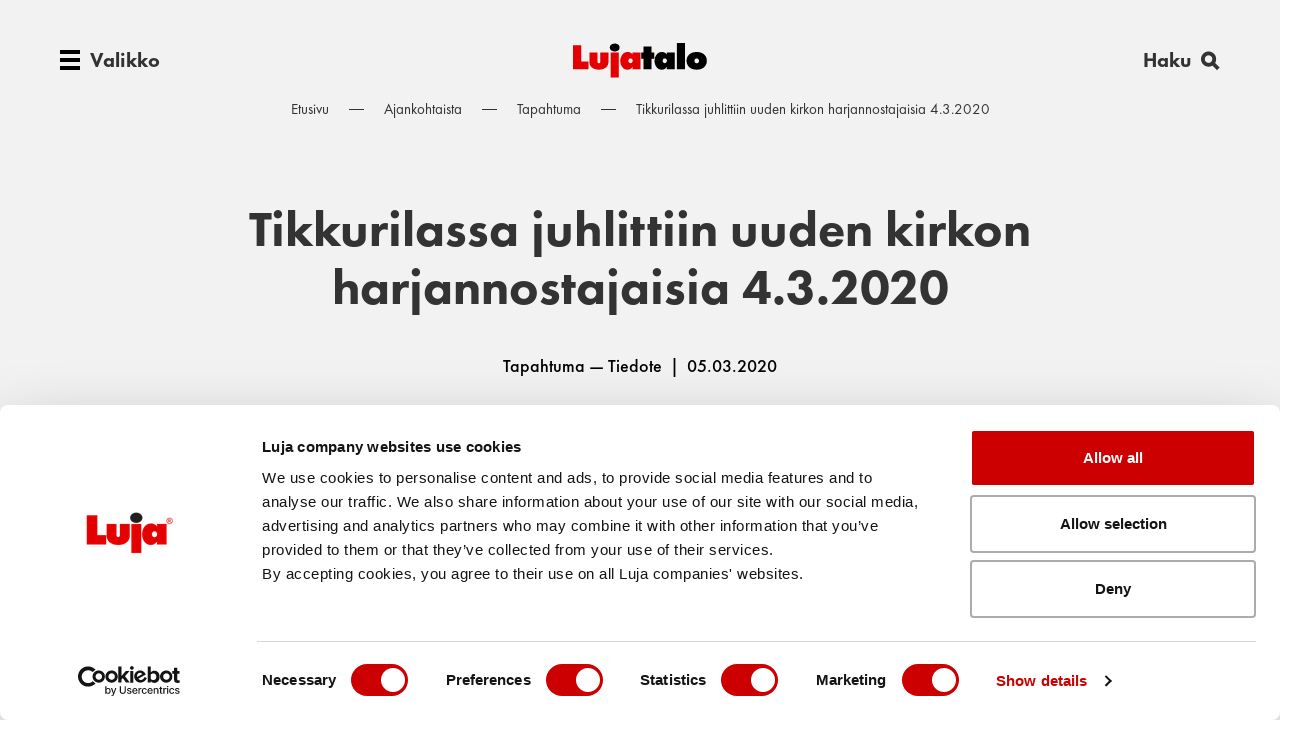

--- FILE ---
content_type: text/html; charset=UTF-8
request_url: https://www.lujatalo.fi/ajankohtaista/2020/03/05/tikkurilassa-juhlittiin-uuden-kirkon-harjannostajaisia-4-3-2020/
body_size: 28794
content:
<!DOCTYPE html><html class="" lang="fi"><head><meta charSet="utf-8"/><meta http-equiv="x-ua-compatible" content="ie=edge"/><meta name="viewport" content="width=device-width, initial-scale=1, shrink-to-fit=no"/><meta name="generator" content="Gatsby 5.10.0"/><meta data-react-helmet="true" name="robots" content="max-snippet:-1,max-image-preview:standard,max-video-preview:-1"/><meta data-react-helmet="true" name="description" content="Ulkona vihmova räntämyräkkä ei juhlatunnelmaa latistanut, kun Tikkurilan uuden kirkon harjannostajaisia juhlittiin keskiviikkona 4.3.2020…"/><meta data-react-helmet="true" property="og:image" content="https://luja-cms.fi-t.seravo.com/app/uploads/sites/2/2022/08/tikkurilan_kirkko.jpg"/><meta data-react-helmet="true" property="og:image:width" content="1600"/><meta data-react-helmet="true" property="og:image:height" content="1200"/><meta data-react-helmet="true" property="og:locale" content="fi_FI"/><meta data-react-helmet="true" property="og:type" content="article"/><meta data-react-helmet="true" property="og:title" content="Tikkurilassa juhlittiin uuden kirkon harjannostajaisia 4.3.2020"/><meta data-react-helmet="true" property="og:description" content="Ulkona vihmova räntämyräkkä ei juhlatunnelmaa latistanut, kun Tikkurilan uuden kirkon harjannostajaisia juhlittiin keskiviikkona 4.3.2020 uuden kirkon kirkkosalissa. Kirkon puolelta juhlapuheen piti…"/><meta data-react-helmet="true" property="og:url" content="https://www.lujatalo.fi/ajankohtaista/2020/03/05/tikkurilassa-juhlittiin-uuden-kirkon-harjannostajaisia-4-3-2020/"/><meta data-react-helmet="true" property="og:site_name" content="Lujatalo"/><meta data-react-helmet="true" name="twitter:card" content="summary_large_image"/><meta data-react-helmet="true" name="twitter:title" content="Tikkurilassa juhlittiin uuden kirkon harjannostajaisia 4.3.2020"/><meta data-react-helmet="true" name="twitter:description" content="Ulkona vihmova räntämyräkkä ei juhlatunnelmaa latistanut, kun Tikkurilan uuden kirkon harjannostajaisia juhlittiin keskiviikkona 4.3.2020 uuden kirkon kirkkosalissa. Kirkon puolelta juhlapuheen piti…"/><meta data-react-helmet="true" name="twitter:image" content="https://luja-cms.fi-t.seravo.com/app/uploads/sites/2/2022/08/tikkurilan_kirkko.jpg"/><meta data-react-helmet="true" name="twitter:image:width" content="1600"/><meta data-react-helmet="true" name="twitter:image:height" content="1200"/><meta data-react-helmet="true" name="facebook-domain-verification" content=""/><meta name="theme-color" content="#000000"/><style data-href="/styles.395cc62589e8487598d0.css" data-identity="gatsby-global-css">@font-face{font-display:swap;font-family:Futura PT Book;font-style:normal;font-weight:400;src:url(/fonts/FuturaPTBook.woff2) format("woff2"),url(/fonts/FuturaPTBook.woff) format("woff")}@font-face{font-display:swap;font-family:Futura PT;font-style:italic;font-weight:500;src:url(/fonts/FuturaPTMediumObl.woff2) format("woff2"),url(/fonts/FuturaPTMediumObl.woff) format("woff")}@font-face{font-display:swap;font-family:Futura PT;font-style:normal;font-weight:900;src:url(/fonts/FuturaPTHeavy.woff2) format("woff2"),url(/fonts/FuturaPTHeavy.woff) format("woff")}@font-face{font-display:swap;font-family:Futura PT Book;font-style:italic;font-weight:400;src:url(/fonts/FuturaPTBookObl.woff2) format("woff2"),url(/fonts/FuturaPTBookObl.woff) format("woff")}@font-face{font-display:swap;font-family:Futura PT;font-style:normal;font-weight:500;src:url(/fonts/FuturaPTMedium.woff2) format("woff2"),url(/fonts/FuturaPTMedium.woff) format("woff")}
/*
! tailwindcss v3.2.7 | MIT License | https://tailwindcss.com
*/*,:after,:before{border:0 solid;box-sizing:border-box}:after,:before{--tw-content:""}html{-webkit-text-size-adjust:100%;font-feature-settings:normal;font-family:Futura PT,sans-serif;line-height:1.5;-moz-tab-size:4;-o-tab-size:4;tab-size:4}body{line-height:inherit;margin:0}h1,h2,h3,h4,h5,h6{font-size:inherit;font-weight:inherit}a{color:inherit;text-decoration:inherit}b,strong{font-weight:bolder}code{font-family:ui-monospace,SFMono-Regular,Menlo,Monaco,Consolas,Liberation Mono,Courier New,monospace;font-size:1em}small{font-size:80%}sup{font-size:75%;line-height:0;position:relative;top:-.5em;vertical-align:baseline}table{border-collapse:collapse;border-color:inherit;text-indent:0}button,input,select{color:inherit;font-family:inherit;font-size:100%;font-weight:inherit;line-height:inherit;margin:0;padding:0}button,select{text-transform:none}[type=button],button{-webkit-appearance:button;background-color:transparent;background-image:none}::-webkit-inner-spin-button,::-webkit-outer-spin-button{height:auto}[type=search]{-webkit-appearance:textfield;outline-offset:-2px}::-webkit-search-decoration{-webkit-appearance:none}::-webkit-file-upload-button{-webkit-appearance:button;font:inherit}blockquote,figure,h1,h2,h3,h4,h5,h6,p{margin:0}menu,ol,ul{list-style:none;margin:0;padding:0}input::-moz-placeholder{color:#9ca3af;opacity:1}input::placeholder{color:#9ca3af;opacity:1}[role=button],button{cursor:pointer}img,object,svg,video{display:block;vertical-align:middle}img,video{height:auto;max-width:100%}[hidden]{display:none}*,:after,:before{--tw-border-spacing-x:0;--tw-border-spacing-y:0;--tw-translate-x:0;--tw-translate-y:0;--tw-rotate:0;--tw-skew-x:0;--tw-skew-y:0;--tw-scale-x:1;--tw-scale-y:1;--tw-pan-x: ;--tw-pan-y: ;--tw-pinch-zoom: ;--tw-scroll-snap-strictness:proximity;--tw-ordinal: ;--tw-slashed-zero: ;--tw-numeric-figure: ;--tw-numeric-spacing: ;--tw-numeric-fraction: ;--tw-ring-inset: ;--tw-ring-offset-width:0px;--tw-ring-offset-color:#fff;--tw-ring-color:rgba(59,130,246,.5);--tw-ring-offset-shadow:0 0 #0000;--tw-ring-shadow:0 0 #0000;--tw-shadow:0 0 #0000;--tw-shadow-colored:0 0 #0000;--tw-blur: ;--tw-brightness: ;--tw-contrast: ;--tw-grayscale: ;--tw-hue-rotate: ;--tw-invert: ;--tw-saturate: ;--tw-sepia: ;--tw-drop-shadow: ;--tw-backdrop-blur: ;--tw-backdrop-brightness: ;--tw-backdrop-contrast: ;--tw-backdrop-grayscale: ;--tw-backdrop-hue-rotate: ;--tw-backdrop-invert: ;--tw-backdrop-opacity: ;--tw-backdrop-saturate: ;--tw-backdrop-sepia: }::backdrop{--tw-border-spacing-x:0;--tw-border-spacing-y:0;--tw-translate-x:0;--tw-translate-y:0;--tw-rotate:0;--tw-skew-x:0;--tw-skew-y:0;--tw-scale-x:1;--tw-scale-y:1;--tw-pan-x: ;--tw-pan-y: ;--tw-pinch-zoom: ;--tw-scroll-snap-strictness:proximity;--tw-ordinal: ;--tw-slashed-zero: ;--tw-numeric-figure: ;--tw-numeric-spacing: ;--tw-numeric-fraction: ;--tw-ring-inset: ;--tw-ring-offset-width:0px;--tw-ring-offset-color:#fff;--tw-ring-color:rgba(59,130,246,.5);--tw-ring-offset-shadow:0 0 #0000;--tw-ring-shadow:0 0 #0000;--tw-shadow:0 0 #0000;--tw-shadow-colored:0 0 #0000;--tw-blur: ;--tw-brightness: ;--tw-contrast: ;--tw-grayscale: ;--tw-hue-rotate: ;--tw-invert: ;--tw-saturate: ;--tw-sepia: ;--tw-drop-shadow: ;--tw-backdrop-blur: ;--tw-backdrop-brightness: ;--tw-backdrop-contrast: ;--tw-backdrop-grayscale: ;--tw-backdrop-hue-rotate: ;--tw-backdrop-invert: ;--tw-backdrop-opacity: ;--tw-backdrop-saturate: ;--tw-backdrop-sepia: }.container{width:100%}@media (min-width:576px){.container{max-width:576px}}@media (min-width:768px){.container{max-width:768px}}@media (min-width:992px){.container{max-width:992px}}@media (min-width:1200px){.container{max-width:1200px}}@media (min-width:1420px){.container{max-width:1420px}}@media (min-width:1580px){.container{max-width:1580px}}.sr-only{clip:rect(0,0,0,0);border-width:0;height:1px;margin:-1px;overflow:hidden;padding:0;position:absolute;white-space:nowrap;width:1px}.pointer-events-none{pointer-events:none}.visible{visibility:visible}.invisible{visibility:hidden}.fixed{position:fixed}.absolute{position:absolute}.relative{position:relative}.sticky{position:sticky}.inset-0{left:0;right:0}.inset-0,.inset-y-0{bottom:0;top:0}.-right-0{right:0}.-top-80{top:-8rem}.bottom-0{bottom:0}.left-0{left:0}.right-0{right:0}.right-15{right:1.5rem}.top-0{top:0}.top-20{top:2rem}.top-full{top:100%}.-z-10{z-index:-10}.-z-50{z-index:-50}.z-10{z-index:10}.z-20{z-index:20}.z-40{z-index:40}.z-50{z-index:50}.order-first{order:-9999}.col-span-1{grid-column:span 1/span 1}.col-span-10{grid-column:span 10/span 10}.col-span-11{grid-column:span 11/span 11}.col-span-12{grid-column:span 12/span 12}.col-span-2{grid-column:span 2/span 2}.col-span-3{grid-column:span 3/span 3}.col-span-4{grid-column:span 4/span 4}.col-span-5{grid-column:span 5/span 5}.col-span-6{grid-column:span 6/span 6}.col-span-7{grid-column:span 7/span 7}.col-span-8{grid-column:span 8/span 8}.col-span-9{grid-column:span 9/span 9}.col-start-1{grid-column-start:1}.-m-5{margin:-5px}.m-0{margin:0}.mx-20{margin-left:2rem;margin-right:2rem}.mx-22{margin-left:2.2rem;margin-right:2.2rem}.mx-8{margin-left:.8rem;margin-right:.8rem}.mx-auto{margin-left:auto;margin-right:auto}.my-0{margin-bottom:0;margin-top:0}.my-10{margin-bottom:1rem;margin-top:1rem}.my-15{margin-bottom:1.5rem;margin-top:1.5rem}.my-20{margin-bottom:2rem;margin-top:2rem}.my-50{margin-bottom:5rem;margin-top:5rem}.my-60{margin-bottom:6rem;margin-top:6rem}.my-80{margin-bottom:8rem;margin-top:8rem}.my-auto{margin-bottom:auto;margin-top:auto}.mb-1{margin-bottom:1px}.mb-10{margin-bottom:1rem}.mb-15{margin-bottom:1.5rem}.mb-2{margin-bottom:2px}.mb-20{margin-bottom:2rem}.mb-25{margin-bottom:2.5rem}.mb-30{margin-bottom:3rem}.mb-35{margin-bottom:3.5rem}.mb-40{margin-bottom:4rem}.mb-44{margin-bottom:4.4rem}.mb-45{margin-bottom:4.5rem}.mb-5{margin-bottom:5px}.mb-50{margin-bottom:5rem}.mb-55{margin-bottom:5.5rem}.mb-60{margin-bottom:6rem}.mb-8{margin-bottom:.8rem}.mb-80{margin-bottom:8rem}.ml-10{margin-left:1rem}.ml-12{margin-left:1.2rem}.ml-22{margin-left:2.2rem}.ml-30{margin-left:3rem}.ml-50{margin-left:5rem}.ml-6{margin-left:.6rem}.ml-auto{margin-left:auto}.mr-10{margin-right:1rem}.mr-12{margin-right:1.2rem}.mr-25{margin-right:2.5rem}.mr-5{margin-right:5px}.mr-8{margin-right:.8rem}.mr-auto{margin-right:auto}.mt-0{margin-top:0}.mt-10{margin-top:1rem}.mt-15{margin-top:1.5rem}.mt-2{margin-top:2px}.mt-20{margin-top:2rem}.mt-25{margin-top:2.5rem}.mt-30{margin-top:3rem}.mt-35{margin-top:3.5rem}.mt-40{margin-top:4rem}.mt-45{margin-top:4.5rem}.mt-50{margin-top:5rem}.mt-55{margin-top:5.5rem}.mt-80{margin-top:8rem}.mt-auto{margin-top:auto}.block{display:block}.inline-block{display:inline-block}.inline{display:inline}.flex{display:flex}.inline-flex{display:inline-flex}.table{display:table}.grid{display:grid}.hidden{display:none}.h-1{height:1px}.h-100{height:10rem}.h-15{height:1.5rem}.h-180{height:18rem}.h-20{height:2rem}.h-30{height:3rem}.h-40{height:4rem}.h-50{height:5rem}.h-60{height:6rem}.h-80{height:8rem}.h-full{height:100%}.min-h-full{min-height:100%}.min-h-screen{min-height:100vh}.w-10{width:1rem}.w-100{width:10rem}.w-16{width:1.6rem}.w-20{width:2rem}.w-240{width:24rem}.w-44{width:4.4rem}.w-55{width:5.5rem}.w-60{width:6rem}.w-8{width:.8rem}.w-auto{width:auto}.w-full{width:100%}.min-w-0{min-width:0}.min-w-min{min-width:-moz-min-content;min-width:min-content}.max-w-medium{max-width:1012px}.max-w-min{max-width:-moz-min-content;max-width:min-content}.max-w-narrow{max-width:950px}.max-w-screen-sm{max-width:576px}.flex-none{flex:none}.flex-grow,.grow{flex-grow:1}.-translate-y-2{--tw-translate-y:-2px}.-translate-y-2,.translate-x-20{transform:translate(var(--tw-translate-x),var(--tw-translate-y)) rotate(var(--tw-rotate)) skewX(var(--tw-skew-x)) skewY(var(--tw-skew-y)) scaleX(var(--tw-scale-x)) scaleY(var(--tw-scale-y))}.translate-x-20{--tw-translate-x:2.0rem}.translate-y-4{--tw-translate-y:4px}.transform,.translate-y-4{transform:translate(var(--tw-translate-x),var(--tw-translate-y)) rotate(var(--tw-rotate)) skewX(var(--tw-skew-x)) skewY(var(--tw-skew-y)) scaleX(var(--tw-scale-x)) scaleY(var(--tw-scale-y))}.cursor-pointer{cursor:pointer}.cursor-text{cursor:text}.list-none{list-style-type:none}.appearance-none{-webkit-appearance:none;-moz-appearance:none;appearance:none}.auto-rows-fr{grid-auto-rows:minmax(0,1fr)}.grid-cols-1{grid-template-columns:repeat(1,minmax(0,1fr))}.grid-cols-10{grid-template-columns:repeat(10,minmax(0,1fr))}.grid-cols-11{grid-template-columns:repeat(11,minmax(0,1fr))}.grid-cols-12{grid-template-columns:repeat(12,minmax(0,1fr))}.grid-cols-2{grid-template-columns:repeat(2,minmax(0,1fr))}.grid-cols-3{grid-template-columns:repeat(3,minmax(0,1fr))}.grid-cols-4{grid-template-columns:repeat(4,minmax(0,1fr))}.grid-cols-5{grid-template-columns:repeat(5,minmax(0,1fr))}.grid-cols-6{grid-template-columns:repeat(6,minmax(0,1fr))}.grid-cols-7{grid-template-columns:repeat(7,minmax(0,1fr))}.grid-cols-8{grid-template-columns:repeat(8,minmax(0,1fr))}.grid-cols-9{grid-template-columns:repeat(9,minmax(0,1fr))}.flex-row{flex-direction:row}.flex-row-reverse{flex-direction:row-reverse}.flex-col{flex-direction:column}.flex-wrap{flex-wrap:wrap}.place-content-center{place-content:center}.place-items-center{place-items:center}.content-center{align-content:center}.items-center{align-items:center}.items-baseline{align-items:baseline}.justify-start{justify-content:flex-start}.justify-end{justify-content:flex-end}.justify-center{justify-content:center}.justify-between{justify-content:space-between}.justify-items-center{justify-items:center}.gap-0{gap:0}.gap-15{gap:1.5rem}.gap-20{gap:2rem}.gap-30{gap:3rem}.gap-x-15{-moz-column-gap:1.5rem;column-gap:1.5rem}.gap-x-20{-moz-column-gap:2rem;column-gap:2rem}.gap-x-22{-moz-column-gap:2.2rem;column-gap:2.2rem}.gap-x-30{-moz-column-gap:3rem;column-gap:3rem}.gap-y-10{row-gap:1rem}.gap-y-16{row-gap:1.6rem}.gap-y-18{row-gap:1.8rem}.gap-y-2{row-gap:2px}.gap-y-20{row-gap:2rem}.gap-y-35{row-gap:3.5rem}.gap-y-40{row-gap:4rem}.gap-y-50{row-gap:5rem}.space-x-15>:not([hidden])~:not([hidden]){--tw-space-x-reverse:0;margin-left:calc(1.5rem*(1 - var(--tw-space-x-reverse)));margin-right:calc(1.5rem*var(--tw-space-x-reverse))}.space-x-6>:not([hidden])~:not([hidden]){--tw-space-x-reverse:0;margin-left:calc(.6rem*(1 - var(--tw-space-x-reverse)));margin-right:calc(.6rem*var(--tw-space-x-reverse))}.space-y-20>:not([hidden])~:not([hidden]){--tw-space-y-reverse:0;margin-bottom:calc(2rem*var(--tw-space-y-reverse));margin-top:calc(2rem*(1 - var(--tw-space-y-reverse)))}.space-y-44>:not([hidden])~:not([hidden]){--tw-space-y-reverse:0;margin-bottom:calc(4.4rem*var(--tw-space-y-reverse));margin-top:calc(4.4rem*(1 - var(--tw-space-y-reverse)))}.place-self-center{place-self:center}.self-center{align-self:center}.overflow-hidden{overflow:hidden}.overflow-y-auto{overflow-y:auto}.overflow-y-scroll{overflow-y:scroll}.truncate{overflow:hidden;text-overflow:ellipsis}.truncate,.whitespace-nowrap{white-space:nowrap}.whitespace-pre-wrap{white-space:pre-wrap}.border{border-width:1px}.border-2{border-width:2px}.border-black{--tw-border-opacity:1;border-color:rgb(0 0 0/var(--tw-border-opacity))}.bg-black{--tw-bg-opacity:1;background-color:rgb(0 0 0/var(--tw-bg-opacity))}.bg-brand-red{--tw-bg-opacity:1;background-color:rgb(228 0 0/var(--tw-bg-opacity))}.bg-grey-100{--tw-bg-opacity:1;background-color:rgb(242 242 242/var(--tw-bg-opacity))}.bg-grey-200{--tw-bg-opacity:1;background-color:rgb(225 225 225/var(--tw-bg-opacity))}.bg-grey-300{--tw-bg-opacity:1;background-color:rgb(229 229 229/var(--tw-bg-opacity))}.bg-grey-400{--tw-bg-opacity:1;background-color:rgb(217 217 217/var(--tw-bg-opacity))}.bg-grey-50{--tw-bg-opacity:1;background-color:rgb(250 250 250/var(--tw-bg-opacity))}.bg-grey-700{--tw-bg-opacity:1;background-color:rgb(51 51 51/var(--tw-bg-opacity))}.bg-transparent{background-color:transparent}.bg-white{--tw-bg-opacity:1;background-color:rgb(255 255 255/var(--tw-bg-opacity))}.fill-brand-red{fill:#e40000}.fill-current{fill:current}.object-contain{-o-object-fit:contain;object-fit:contain}.p-0{padding:0}.p-10{padding:1rem}.p-15{padding:1.5rem}.p-20{padding:2rem}.p-22{padding:2.2rem}.p-40{padding:4rem}.p-5{padding:5px}.p-50{padding:5rem}.p-60{padding:6rem}.px-0{padding-left:0;padding-right:0}.px-15{padding-left:1.5rem;padding-right:1.5rem}.px-20{padding-left:2rem;padding-right:2rem}.px-22{padding-left:2.2rem;padding-right:2.2rem}.px-24{padding-left:2.4rem;padding-right:2.4rem}.px-44{padding-left:4.4rem;padding-right:4.4rem}.px-5{padding-left:5px;padding-right:5px}.px-50{padding-left:5rem;padding-right:5rem}.py-100{padding-bottom:10rem;padding-top:10rem}.py-12{padding-bottom:1.2rem;padding-top:1.2rem}.py-15{padding-bottom:1.5rem;padding-top:1.5rem}.py-2{padding-bottom:2px;padding-top:2px}.py-25{padding-bottom:2.5rem;padding-top:2.5rem}.py-30{padding-bottom:3rem;padding-top:3rem}.py-50{padding-bottom:5rem;padding-top:5rem}.py-6{padding-bottom:.6rem;padding-top:.6rem}.py-8{padding-bottom:.8rem;padding-top:.8rem}.pb-10{padding-bottom:1rem}.pb-20{padding-bottom:2rem}.pb-30{padding-bottom:3rem}.pb-35{padding-bottom:3.5rem}.pb-40{padding-bottom:4rem}.pb-45{padding-bottom:4.5rem}.pb-5{padding-bottom:5px}.pb-70{padding-bottom:7rem}.pl-10{padding-left:1rem}.pl-22{padding-left:2.2rem}.pl-60{padding-left:6rem}.pt-0{padding-top:0}.pt-130{padding-top:13rem}.pt-20{padding-top:2rem}.pt-3{padding-top:3px}.pt-30{padding-top:3rem}.pt-40{padding-top:4rem}.pt-45{padding-top:4.5rem}.text-left{text-align:left}.text-center{text-align:center}.text-right{text-align:right}.align-middle{vertical-align:middle}.font-book{font-family:Futura PT Book,sans-serif}.font-sans{font-family:Futura PT,sans-serif}.text-base{font-size:1.8rem;line-height:1.667em}.text-h4{font-size:4rem;line-height:1.125em}.text-lg{font-size:2rem;line-height:1.5em}.text-sm{font-size:1.5rem;line-height:1.333em}.text-xl{font-size:2.5rem;line-height:1.4em}.font-400{font-weight:400}.font-500{font-weight:500}.font-900{font-weight:900}.uppercase{text-transform:uppercase}.italic{font-style:italic}.leading-7{line-height:1.75rem}.leading-base{line-height:1.667em}.leading-close{line-height:1.25em}.leading-moderate{line-height:1.4em}.leading-relaxed{line-height:1.5em}.leading-snug{line-height:1.17em}.leading-tight{line-height:1.125em}.text-black{--tw-text-opacity:1;color:rgb(0 0 0/var(--tw-text-opacity))}.text-brand-red{--tw-text-opacity:1;color:rgb(228 0 0/var(--tw-text-opacity))}.text-grey{--tw-text-opacity:1;color:rgb(51 51 51/var(--tw-text-opacity))}.text-grey-200{--tw-text-opacity:1;color:rgb(225 225 225/var(--tw-text-opacity))}.text-grey-700{--tw-text-opacity:1;color:rgb(51 51 51/var(--tw-text-opacity))}.text-white{--tw-text-opacity:1;color:rgb(255 255 255/var(--tw-text-opacity))}.underline{text-decoration-line:underline}.no-underline{text-decoration-line:none}.opacity-0{opacity:0}.opacity-100{opacity:1}.opacity-25{opacity:.25}.shadow-xl{--tw-shadow:0 20px 25px -5px rgba(0,0,0,.1),0 10px 10px -5px rgba(0,0,0,.04);--tw-shadow-colored:0 20px 25px -5px var(--tw-shadow-color),0 10px 10px -5px var(--tw-shadow-color);box-shadow:var(--tw-ring-offset-shadow,0 0 #0000),var(--tw-ring-shadow,0 0 #0000),var(--tw-shadow)}.grayscale{--tw-grayscale:grayscale(100%)}.filter,.grayscale{filter:var(--tw-blur) var(--tw-brightness) var(--tw-contrast) var(--tw-grayscale) var(--tw-hue-rotate) var(--tw-invert) var(--tw-saturate) var(--tw-sepia) var(--tw-drop-shadow)}.transition{transition-duration:.15s;transition-property:color,background-color,border-color,text-decoration-color,fill,stroke,opacity,box-shadow,transform,filter,-webkit-backdrop-filter;transition-property:color,background-color,border-color,text-decoration-color,fill,stroke,opacity,box-shadow,transform,filter,backdrop-filter;transition-property:color,background-color,border-color,text-decoration-color,fill,stroke,opacity,box-shadow,transform,filter,backdrop-filter,-webkit-backdrop-filter;transition-timing-function:cubic-bezier(.4,0,.2,1)}.transition-all{transition-duration:.15s;transition-property:all;transition-timing-function:cubic-bezier(.4,0,.2,1)}.transition-colors{transition-property:color,background-color,border-color,text-decoration-color,fill,stroke;transition-timing-function:cubic-bezier(.4,0,.2,1)}.duration-150,.transition-colors{transition-duration:.15s}.duration-500{transition-duration:.5s}.ease-in-out{transition-timing-function:cubic-bezier(.4,0,.2,1)}.line-clamp-2{-webkit-line-clamp:2}.line-clamp-2,.line-clamp-3{-webkit-box-orient:vertical;display:-webkit-box;overflow:hidden}.line-clamp-3{-webkit-line-clamp:3}.line-clamp-4{-webkit-box-orient:vertical;-webkit-line-clamp:4;display:-webkit-box;overflow:hidden}html{box-sizing:border-box;font-size:10px;height:100%;overflow-x:hidden}@media (max-width:991px){html{font-size:9px}}@media (max-width:767px){html{font-size:10px}}@media (max-width:575px){html{font-size:10px}}html body{-webkit-font-smoothing:antialiased;-moz-osx-font-smoothing:grayscale;zoom:1;height:auto!important;max-width:100vw;position:relative}body main.nav-state--active,body main.nav-state--active+footer{opacity:.3;transition:all .3s}.block-breadcrumb+.block-heading{margin-top:0!important}.first\:mt-0:first-child{margin-top:0}.first\:mt-100:first-child{margin-top:10rem}.last\:mb-0:last-child{margin-bottom:0}.last\:mb-30:last-child{margin-bottom:3rem}.last\:mb-50:last-child{margin-bottom:5rem}.hover\:bg-grey-50:hover{--tw-bg-opacity:1;background-color:rgb(250 250 250/var(--tw-bg-opacity))}.hover\:bg-white:hover{--tw-bg-opacity:1;background-color:rgb(255 255 255/var(--tw-bg-opacity))}.hover\:fill-shade-red:hover{fill:#cd0000}.hover\:text-brand-red:hover{--tw-text-opacity:1;color:rgb(228 0 0/var(--tw-text-opacity))}.hover\:text-shade-red:hover{--tw-text-opacity:1;color:rgb(205 0 0/var(--tw-text-opacity))}.hover\:underline:hover{text-decoration-line:underline}.hover\:opacity-60:hover{opacity:.6}.focus\:text-brand-red:focus{--tw-text-opacity:1;color:rgb(228 0 0/var(--tw-text-opacity))}.focus\:no-underline:focus{text-decoration-line:none}.group:hover .group-hover\:border-brand-red{--tw-border-opacity:1;border-color:rgb(228 0 0/var(--tw-border-opacity))}.group:hover .group-hover\:text-brand-red{--tw-text-opacity:1;color:rgb(228 0 0/var(--tw-text-opacity))}.group-main:focus>.group-main-focus\:grayscale-0,.group-main:hover>.group-main-hover\:grayscale-0,.group-sub:focus>.group-sub-focus\:grayscale-0,.group-sub:hover>.group-sub-hover\:grayscale-0{--tw-grayscale:grayscale(0);filter:var(--tw-blur) var(--tw-brightness) var(--tw-contrast) var(--tw-grayscale) var(--tw-hue-rotate) var(--tw-invert) var(--tw-saturate) var(--tw-sepia) var(--tw-drop-shadow)}@media (min-width:576px){.sm\:absolute{position:absolute}.sm\:bottom-auto{bottom:auto}.sm\:left-70{left:7rem}.sm\:top-50{top:5rem}.sm\:col-span-1{grid-column:span 1/span 1}.sm\:col-span-10{grid-column:span 10/span 10}.sm\:col-span-11{grid-column:span 11/span 11}.sm\:col-span-12{grid-column:span 12/span 12}.sm\:col-span-2{grid-column:span 2/span 2}.sm\:col-span-3{grid-column:span 3/span 3}.sm\:col-span-4{grid-column:span 4/span 4}.sm\:col-span-5{grid-column:span 5/span 5}.sm\:col-span-6{grid-column:span 6/span 6}.sm\:col-span-7{grid-column:span 7/span 7}.sm\:col-span-8{grid-column:span 8/span 8}.sm\:col-span-9{grid-column:span 9/span 9}.sm\:col-start-2{grid-column-start:2}.sm\:mx-0{margin-left:0;margin-right:0}.sm\:mx-10{margin-left:1rem;margin-right:1rem}.sm\:ml-20{margin-left:2rem}.sm\:inline-block{display:inline-block}.sm\:grid{display:grid}.sm\:max-w-2xl{max-width:42rem}.sm\:max-w-3xl{max-width:48rem}.sm\:grid-cols-1{grid-template-columns:repeat(1,minmax(0,1fr))}.sm\:grid-cols-10{grid-template-columns:repeat(10,minmax(0,1fr))}.sm\:grid-cols-11{grid-template-columns:repeat(11,minmax(0,1fr))}.sm\:grid-cols-12{grid-template-columns:repeat(12,minmax(0,1fr))}.sm\:grid-cols-2{grid-template-columns:repeat(2,minmax(0,1fr))}.sm\:grid-cols-3{grid-template-columns:repeat(3,minmax(0,1fr))}.sm\:grid-cols-4{grid-template-columns:repeat(4,minmax(0,1fr))}.sm\:grid-cols-5{grid-template-columns:repeat(5,minmax(0,1fr))}.sm\:grid-cols-6{grid-template-columns:repeat(6,minmax(0,1fr))}.sm\:grid-cols-7{grid-template-columns:repeat(7,minmax(0,1fr))}.sm\:grid-cols-8{grid-template-columns:repeat(8,minmax(0,1fr))}.sm\:grid-cols-9{grid-template-columns:repeat(9,minmax(0,1fr))}.sm\:flex-row{flex-direction:row}.sm\:gap-20{gap:2rem}.sm\:pt-0{padding-top:0}}@media (min-width:768px){.md\:sr-only{clip:rect(0,0,0,0);border-width:0;height:1px;margin:-1px;overflow:hidden;padding:0;white-space:nowrap;width:1px}.md\:absolute,.md\:sr-only{position:absolute}.md\:relative{position:relative}.md\:inset-auto{bottom:auto;left:auto;right:auto;top:auto}.md\:bottom-auto{bottom:auto}.md\:left-0{left:0}.md\:right-40{right:4rem}.md\:top-4{top:4px}.md\:top-full{top:100%}.md\:order-last{order:9999}.md\:col-span-1{grid-column:span 1/span 1}.md\:col-span-10{grid-column:span 10/span 10}.md\:col-span-11{grid-column:span 11/span 11}.md\:col-span-12{grid-column:span 12/span 12}.md\:col-span-2{grid-column:span 2/span 2}.md\:col-span-3{grid-column:span 3/span 3}.md\:col-span-4{grid-column:span 4/span 4}.md\:col-span-5{grid-column:span 5/span 5}.md\:col-span-6{grid-column:span 6/span 6}.md\:col-span-7{grid-column:span 7/span 7}.md\:col-span-8{grid-column:span 8/span 8}.md\:col-span-9{grid-column:span 9/span 9}.md\:col-start-1{grid-column-start:1}.md\:col-start-3{grid-column-start:3}.md\:col-start-4{grid-column-start:4}.md\:col-start-5{grid-column-start:5}.md\:-mx-10{margin-left:-1rem;margin-right:-1rem}.md\:mx-0{margin-left:0;margin-right:0}.md\:mx-20{margin-left:2rem;margin-right:2rem}.md\:mx-44{margin-left:4.4rem;margin-right:4.4rem}.md\:my-100{margin-bottom:10rem;margin-top:10rem}.md\:my-50{margin-bottom:5rem;margin-top:5rem}.md\:my-80{margin-bottom:8rem;margin-top:8rem}.md\:mb-0{margin-bottom:0}.md\:mb-10{margin-bottom:1rem}.md\:mb-100{margin-bottom:10rem}.md\:mb-15{margin-bottom:1.5rem}.md\:mb-150{margin-bottom:15rem}.md\:mb-20{margin-bottom:2rem}.md\:mb-25{margin-bottom:2.5rem}.md\:mb-30{margin-bottom:3rem}.md\:mb-35{margin-bottom:3.5rem}.md\:mb-40{margin-bottom:4rem}.md\:mb-45{margin-bottom:4.5rem}.md\:mb-50{margin-bottom:5rem}.md\:mb-80{margin-bottom:8rem}.md\:ml-10{margin-left:1rem}.md\:ml-44{margin-left:4.4rem}.md\:ml-8{margin-left:.8rem}.md\:mt-0{margin-top:0}.md\:mt-10{margin-top:1rem}.md\:mt-100{margin-top:10rem}.md\:mt-110{margin-top:11rem}.md\:mt-150{margin-top:15rem}.md\:mt-20{margin-top:2rem}.md\:mt-35{margin-top:3.5rem}.md\:mt-40{margin-top:4rem}.md\:mt-45{margin-top:4.5rem}.md\:mt-50{margin-top:5rem}.md\:mt-60{margin-top:6rem}.md\:mt-80{margin-top:8rem}.md\:mt-85{margin-top:8.5rem}.md\:block{display:block}.md\:inline-block{display:inline-block}.md\:flex{display:flex}.md\:grid{display:grid}.md\:hidden{display:none}.md\:h-20{height:2rem}.md\:h-240{height:24rem}.md\:h-35{height:3.5rem}.md\:h-40{height:4rem}.md\:w-24{width:2.4rem}.md\:w-270{width:27rem}.md\:w-30{width:3rem}.md\:w-9\/12{width:75%}.md\:w-auto{width:auto}.md\:w-full{width:100%}.md\:max-w-none{max-width:none}.md\:translate-x-0{--tw-translate-x:0rem;transform:translate(var(--tw-translate-x),var(--tw-translate-y)) rotate(var(--tw-rotate)) skewX(var(--tw-skew-x)) skewY(var(--tw-skew-y)) scaleX(var(--tw-scale-x)) scaleY(var(--tw-scale-y))}.md\:grid-cols-1{grid-template-columns:repeat(1,minmax(0,1fr))}.md\:grid-cols-10{grid-template-columns:repeat(10,minmax(0,1fr))}.md\:grid-cols-11{grid-template-columns:repeat(11,minmax(0,1fr))}.md\:grid-cols-12{grid-template-columns:repeat(12,minmax(0,1fr))}.md\:grid-cols-2{grid-template-columns:repeat(2,minmax(0,1fr))}.md\:grid-cols-3{grid-template-columns:repeat(3,minmax(0,1fr))}.md\:grid-cols-4{grid-template-columns:repeat(4,minmax(0,1fr))}.md\:grid-cols-5{grid-template-columns:repeat(5,minmax(0,1fr))}.md\:grid-cols-6{grid-template-columns:repeat(6,minmax(0,1fr))}.md\:grid-cols-7{grid-template-columns:repeat(7,minmax(0,1fr))}.md\:grid-cols-8{grid-template-columns:repeat(8,minmax(0,1fr))}.md\:grid-cols-9{grid-template-columns:repeat(9,minmax(0,1fr))}.md\:flex-row{flex-direction:row}.md\:flex-col{flex-direction:column}.md\:items-start{align-items:flex-start}.md\:items-center{align-items:center}.md\:justify-start{justify-content:flex-start}.md\:justify-center{justify-content:center}.md\:justify-items-end{justify-items:end}.md\:gap-20{gap:2rem}.md\:gap-22{gap:2.2rem}.md\:gap-30{gap:3rem}.md\:gap-44{gap:4.4rem}.md\:gap-8{gap:.8rem}.md\:gap-x-40{-moz-column-gap:4rem;column-gap:4rem}.md\:gap-x-44{-moz-column-gap:4.4rem;column-gap:4.4rem}.md\:gap-x-70{-moz-column-gap:7rem;column-gap:7rem}.md\:gap-y-0{row-gap:0}.md\:gap-y-10{row-gap:1rem}.md\:gap-y-30{row-gap:3rem}.md\:p-20{padding:2rem}.md\:p-44{padding:4.4rem}.md\:px-0{padding-left:0;padding-right:0}.md\:px-44{padding-left:4.4rem;padding-right:4.4rem}.md\:py-0{padding-bottom:0;padding-top:0}.md\:py-10{padding-bottom:1rem;padding-top:1rem}.md\:py-100{padding-bottom:10rem;padding-top:10rem}.md\:py-18{padding-bottom:1.8rem;padding-top:1.8rem}.md\:py-20{padding-bottom:2rem;padding-top:2rem}.md\:py-35{padding-bottom:3.5rem;padding-top:3.5rem}.md\:py-40{padding-bottom:4rem;padding-top:4rem}.md\:py-80{padding-bottom:8rem;padding-top:8rem}.md\:pb-10{padding-bottom:1rem}.md\:pb-15{padding-bottom:1.5rem}.md\:pb-40{padding-bottom:4rem}.md\:pb-60{padding-bottom:6rem}.md\:pl-0{padding-left:0}.md\:pl-44{padding-left:4.4rem}.md\:pr-0{padding-right:0}.md\:pt-110{padding-top:11rem}.md\:pt-30{padding-top:3rem}.md\:pt-50{padding-top:5rem}.md\:text-left{text-align:left}.md\:text-center{text-align:center}.md\:text-base{font-size:1.8rem;line-height:1.667em}.md\:text-h5{font-size:3rem;line-height:1.333em}.md\:text-h6,.md\:text-lg{font-size:2rem;line-height:1.5em}.md\:text-xl{font-size:2.5rem;line-height:1.4em}.md\:text-xxl{font-size:3.5rem;line-height:1.333em}.md\:leading-base{line-height:1.667em}.md\:leading-moderate{line-height:1.4em}.md\:leading-normal{line-height:1.333em}.md\:leading-relaxed{line-height:1.5em}.md\:leading-snug{line-height:1.17em}.md\:text-black{--tw-text-opacity:1;color:rgb(0 0 0/var(--tw-text-opacity))}.md\:shadow-md{--tw-shadow:0px 5px 10px rgba(0,0,0,.25);--tw-shadow-colored:0px 5px 10px var(--tw-shadow-color);box-shadow:var(--tw-ring-offset-shadow,0 0 #0000),var(--tw-ring-shadow,0 0 #0000),var(--tw-shadow)}.last\:md\:mb-50:last-child{margin-bottom:5rem}.md\:hover\:text-brand-red:hover{--tw-text-opacity:1;color:rgb(228 0 0/var(--tw-text-opacity))}.group-main:hover>.md\:group-main-hover\:grayscale-0{--tw-grayscale:grayscale(0);filter:var(--tw-blur) var(--tw-brightness) var(--tw-contrast) var(--tw-grayscale) var(--tw-hue-rotate) var(--tw-invert) var(--tw-saturate) var(--tw-sepia) var(--tw-drop-shadow)}}@media (min-width:992px){.lg\:order-1{order:1}.lg\:order-2{order:2}.lg\:order-first{order:-9999}.lg\:order-last{order:9999}.lg\:col-span-1{grid-column:span 1/span 1}.lg\:col-span-10{grid-column:span 10/span 10}.lg\:col-span-11{grid-column:span 11/span 11}.lg\:col-span-12{grid-column:span 12/span 12}.lg\:col-span-2{grid-column:span 2/span 2}.lg\:col-span-3{grid-column:span 3/span 3}.lg\:col-span-4{grid-column:span 4/span 4}.lg\:col-span-5{grid-column:span 5/span 5}.lg\:col-span-6{grid-column:span 6/span 6}.lg\:col-span-7{grid-column:span 7/span 7}.lg\:col-span-8{grid-column:span 8/span 8}.lg\:col-span-9{grid-column:span 9/span 9}.lg\:col-start-1{grid-column-start:1}.lg\:col-start-3{grid-column-start:3}.lg\:col-start-4{grid-column-start:4}.lg\:col-start-5{grid-column-start:5}.lg\:mx-30{margin-left:3rem;margin-right:3rem}.lg\:my-80{margin-bottom:8rem;margin-top:8rem}.lg\:mb-40{margin-bottom:4rem}.lg\:mr-35{margin-right:3.5rem}.lg\:mt-180{margin-top:18rem}.lg\:grid{display:grid}.lg\:h-320{height:32rem}.lg\:w-10\/12{width:83.333333%}.lg\:w-8\/12{width:66.666667%}.lg\:grid-cols-1{grid-template-columns:repeat(1,minmax(0,1fr))}.lg\:grid-cols-10{grid-template-columns:repeat(10,minmax(0,1fr))}.lg\:grid-cols-11{grid-template-columns:repeat(11,minmax(0,1fr))}.lg\:grid-cols-12{grid-template-columns:repeat(12,minmax(0,1fr))}.lg\:grid-cols-2{grid-template-columns:repeat(2,minmax(0,1fr))}.lg\:grid-cols-3{grid-template-columns:repeat(3,minmax(0,1fr))}.lg\:grid-cols-4{grid-template-columns:repeat(4,minmax(0,1fr))}.lg\:grid-cols-5{grid-template-columns:repeat(5,minmax(0,1fr))}.lg\:grid-cols-6{grid-template-columns:repeat(6,minmax(0,1fr))}.lg\:grid-cols-7{grid-template-columns:repeat(7,minmax(0,1fr))}.lg\:grid-cols-8{grid-template-columns:repeat(8,minmax(0,1fr))}.lg\:grid-cols-9{grid-template-columns:repeat(9,minmax(0,1fr))}.lg\:flex-nowrap{flex-wrap:nowrap}.lg\:gap-20{gap:2rem}.lg\:gap-32{gap:3.2rem}.lg\:gap-x-60{-moz-column-gap:6rem;column-gap:6rem}.lg\:gap-y-60{row-gap:6rem}.lg\:px-32{padding-left:3.2rem;padding-right:3.2rem}.lg\:px-88{padding-left:8.8rem;padding-right:8.8rem}.lg\:py-10{padding-bottom:1rem;padding-top:1rem}.lg\:py-100{padding-bottom:10rem;padding-top:10rem}.lg\:py-60{padding-bottom:6rem;padding-top:6rem}.lg\:pb-30{padding-bottom:3rem}.lg\:pl-44{padding-left:4.4rem}.lg\:pr-0{padding-right:0}.lg\:text-h4{font-size:4rem;line-height:1.125em}.lg\:text-xl{font-size:2.5rem;line-height:1.4em}.lg\:opacity-100{opacity:1}}@media (min-width:1200px){.xl\:col-span-3{grid-column:span 3/span 3}.xl\:col-span-4{grid-column:span 4/span 4}.xl\:col-span-6{grid-column:span 6/span 6}.xl\:col-start-1{grid-column-start:1}.xl\:col-start-3{grid-column-start:3}.xl\:col-start-4{grid-column-start:4}.xl\:col-start-5{grid-column-start:5}.xl\:m-0{margin:0}.xl\:mx-120{margin-left:12rem;margin-right:12rem}.xl\:mx-50{margin-left:5rem;margin-right:5rem}.xl\:my-100{margin-bottom:10rem;margin-top:10rem}.xl\:ml-auto{margin-left:auto}.xl\:mr-55{margin-right:5.5rem}.xl\:mt-80{margin-top:8rem}.xl\:w-10\/12{width:83.333333%}.xl\:w-320{width:32rem}.xl\:w-7\/12{width:58.333333%}.xl\:grid-cols-4{grid-template-columns:repeat(4,minmax(0,1fr))}.xl\:content-start{align-content:flex-start}.xl\:gap-20{gap:2rem}.xl\:gap-x-40{-moz-column-gap:4rem;column-gap:4rem}.xl\:justify-self-end{justify-self:end}.xl\:overflow-hidden{overflow:hidden}.xl\:py-100{padding-bottom:10rem;padding-top:10rem}.xl\:py-30{padding-bottom:3rem;padding-top:3rem}.xl\:pt-80{padding-top:8rem}}@media (min-width:1420px){.\32xl\:col-span-3{grid-column:span 3/span 3}.\32xl\:col-span-4{grid-column:span 4/span 4}.\32xl\:col-start-1{grid-column-start:1}.\32xl\:col-start-4{grid-column-start:4}.\32xl\:mb-40{margin-bottom:4rem}.\32xl\:w-8\/12{width:66.666667%}.\32xl\:gap-x-100{-moz-column-gap:10rem;column-gap:10rem}.\32xl\:text-h5{font-size:3rem;line-height:1.333em}}@media (min-width:1580px){.\33xl\:w-6\/12{width:50%}.\33xl\:w-8\/12{width:66.666667%}.\33xl\:gap-44{gap:4.4rem}.\33xl\:px-44{padding-left:4.4rem;padding-right:4.4rem}}.Heading-module--element--96e24,.Heading-module--element--96e24.Heading-module--base--cd9b7{font-family:Futura PT,sans-serif}.Heading-module--element--96e24.Heading-module--h1--8dda5{font-size:8rem;line-height:1.125em}@media (min-width:768px){.Heading-module--element--96e24.Heading-module--h1--8dda5{font-size:10rem;line-height:1em}}.Heading-module--element--96e24.Heading-module--h2--3b2ad{font-size:6rem;line-height:1.17em}@media (min-width:768px){.Heading-module--element--96e24.Heading-module--h2--3b2ad{font-size:8rem;line-height:1.125em}}.Heading-module--element--96e24.Heading-module--h3--00718{font-size:4rem;line-height:1.125em}@media (min-width:768px){.Heading-module--element--96e24.Heading-module--h3--00718{font-size:6rem;line-height:1.17em}}.Heading-module--element--96e24.Heading-module--h4--eef5f{font-size:3rem;line-height:1.333em}@media (min-width:768px){.Heading-module--element--96e24.Heading-module--h4--eef5f{font-size:4rem;line-height:1.125em}}.Heading-module--element--96e24.Heading-module--h5--f77e8{font-size:2rem;line-height:1.5em}@media (min-width:768px){.Heading-module--element--96e24.Heading-module--h5--f77e8{font-size:3rem;line-height:1.333em}}.Heading-module--element--96e24.Heading-module--h6--df75a{font-size:2rem;line-height:1.5em}@media (min-width:768px){.Heading-module--element--96e24.Heading-module--h6--df75a{font-size:2rem;line-height:1.5em}}.Heading-module--element--96e24.Heading-module--left--66aed{text-align:left}.Heading-module--element--96e24.Heading-module--center--20d48{text-align:center}.Heading-module--element--96e24.Heading-module--right--7a391{text-align:right}.Heading-module--element--96e24.Heading-module--no-margins--01f88{margin-bottom:0}@media (min-width:768px){.Heading-module--element--96e24.Heading-module--no-margins--01f88{margin-bottom:0}}.Heading-module--element--1c11a{--tw-text-opacity:1;color:rgb(51 51 51/var(--tw-text-opacity))}.Heading-module--element--1c11a.Heading-module--white--840d9{--tw-text-opacity:1;color:rgb(255 255 255/var(--tw-text-opacity))}.Heading-module--element--1c11a.Heading-module--red--58849{--tw-text-opacity:1;color:rgb(228 0 0/var(--tw-text-opacity))}.Heading-module--element--1c11a.Heading-module--h1--34648{font-family:Futura PT,sans-serif;font-size:4rem;font-weight:900;line-height:1.125em}@media (min-width:768px){.Heading-module--element--1c11a.Heading-module--h1--34648{font-size:6rem;line-height:1em}}@media (min-width:1200px){.Heading-module--element--1c11a.Heading-module--h1--34648{font-size:8rem;line-height:1.125em}}@media (min-width:1420px){.Heading-module--element--1c11a.Heading-module--h1--34648{font-size:10rem;line-height:1em}}@media (max-height:900px) and (min-width:1420px){.Heading-module--element--1c11a.Heading-module--h1--34648{font-size:8rem;line-height:1.125em}}.Heading-module--element--1c11a.Heading-module--h1s--c2145{font-family:Futura PT,sans-serif;font-size:4rem;font-weight:900;line-height:1.125em}@media (min-width:768px){.Heading-module--element--1c11a.Heading-module--h1s--c2145{font-size:6rem;line-height:1em}}@media (min-width:1200px){.Heading-module--element--1c11a.Heading-module--h1s--c2145{font-size:8rem;line-height:1.125em}}.Heading-module--element--1c11a.Heading-module--h2--79221{font-family:Futura PT,sans-serif;font-size:3.5rem;font-weight:900;line-height:1em}@media (min-width:768px){.Heading-module--element--1c11a.Heading-module--h2--79221{font-size:5rem;line-height:1.125em}}@media (min-width:992px){.Heading-module--element--1c11a.Heading-module--h2--79221{font-size:6rem;line-height:1.17em}}@media (min-width:1420px){.Heading-module--element--1c11a.Heading-module--h2--79221{font-size:8rem;line-height:1.125em}}@media (max-height:900px) and (min-width:1420px){.Heading-module--element--1c11a.Heading-module--h2--79221{font-size:6rem;line-height:1.17em}}.Heading-module--element--1c11a.Heading-module--h3--bbbae{font-family:Futura PT,sans-serif;font-size:3rem;font-weight:900;line-height:1em}@media (min-width:768px){.Heading-module--element--1c11a.Heading-module--h3--bbbae{font-size:4rem;line-height:1.17em}}@media (min-width:992px){.Heading-module--element--1c11a.Heading-module--h3--bbbae{font-size:5rem;line-height:1.17em}}.Heading-module--element--1c11a.Heading-module--h4--e6640{font-family:Futura PT,sans-serif;font-size:2.5rem;font-weight:900;line-height:1em}@media (min-width:768px){.Heading-module--element--1c11a.Heading-module--h4--e6640{font-size:3rem;line-height:1.125em}}@media (min-width:992px){.Heading-module--element--1c11a.Heading-module--h4--e6640{font-size:4rem;line-height:1.125em}}.Heading-module--element--1c11a.Heading-module--h5--ef28b{font-family:Futura PT,sans-serif;font-size:2rem;font-weight:900;line-height:1.17em}@media (min-width:768px){.Heading-module--element--1c11a.Heading-module--h5--ef28b{font-size:2rem;line-height:1.333em}}@media (min-width:992px){.Heading-module--element--1c11a.Heading-module--h5--ef28b{font-size:3rem;line-height:1.333em}}.Heading-module--element--1c11a.Heading-module--h6--7f047{font-family:Futura PT,sans-serif;font-size:1.8rem;font-weight:900;line-height:1.333em}@media (min-width:768px){.Heading-module--element--1c11a.Heading-module--h6--7f047{font-size:2rem;line-height:1.5em}}.Heading-module--element--1c11a.Heading-module--left--b1035{text-align:left}.Heading-module--element--1c11a.Heading-module--center--9ab17{text-align:center}.Heading-module--element--1c11a.Heading-module--right--5c2dd{text-align:right}@media(min-width:576px){.Section-module--element--6fbf9.Section-module--breakOut--c0ab6{left:calc(-50vw - -50%);position:relative;width:100vw}}@media(min-width:1600px){.Section-module--element--6fbf9.Section-module--breakOut--c0ab6.Section-module--cappedWidth--f3029{left:calc(-800px - -50%);position:relative;width:1600px}}.Section-module--element--6fbf9.Section-module--mobileFullWidth--2083d{margin-left:-2rem;margin-right:-2rem}@media (min-width:576px){.Section-module--element--6fbf9.Section-module--mobileFullWidth--2083d{margin-left:0;margin-right:0}.Section-module--element--43581.Section-module--breakOut--1c009{left:calc(-50vw - -50%);position:relative;width:100vw}}.Section-module--element--43581.Section-module--mobileFullWidth--b7e28{margin-left:-2.2rem;margin-right:-2.2rem}@media (min-width:576px){.Section-module--element--43581.Section-module--mobileFullWidth--b7e28{margin-left:0;margin-right:0}}.Button-module--btn--e11a7{--tw-border-opacity:1;--tw-text-opacity:1;--tw-bg-opacity:1;--tw-shadow:0 1px 2px 0 rgba(0,0,0,.05);--tw-shadow-colored:0 1px 2px 0 var(--tw-shadow-color);align-items:center;background-color:rgb(0 0 0/var(--tw-bg-opacity));border-color:rgb(250 250 250/var(--tw-border-opacity));border-radius:.25rem;border-style:solid;border-width:1px;color:rgb(255 255 255/var(--tw-text-opacity));display:flex;font-family:Futura PT,sans-serif;font-size:1.8rem;line-height:1.667em;overflow:hidden;padding:1rem 1.6rem;text-decoration-line:none;transition-duration:.15s;transition-property:color,background-color,border-color,text-decoration-color,fill,stroke,opacity,box-shadow,transform,filter,-webkit-backdrop-filter;transition-property:color,background-color,border-color,text-decoration-color,fill,stroke,opacity,box-shadow,transform,filter,backdrop-filter;transition-property:color,background-color,border-color,text-decoration-color,fill,stroke,opacity,box-shadow,transform,filter,backdrop-filter,-webkit-backdrop-filter;transition-timing-function:cubic-bezier(.4,0,.2,1);white-space:nowrap}.Button-module--btn--e11a7,.Button-module--btn--e11a7:hover{box-shadow:var(--tw-ring-offset-shadow,0 0 #0000),var(--tw-ring-shadow,0 0 #0000),var(--tw-shadow)}.Button-module--btn--e11a7:hover{--tw-shadow:0 10px 15px -3px rgba(0,0,0,.1),0 4px 6px -2px rgba(0,0,0,.05);--tw-shadow-colored:0 10px 15px -3px var(--tw-shadow-color),0 4px 6px -2px var(--tw-shadow-color)}.Button-module--btn--e11a7{-webkit-appearance:none}.Button-module--btn--e11a7.Button-module--large--ac613{font-size:2rem;line-height:1.5em}.Button-module--btn--e11a7.Button-module--text-wrap--a3f3e{white-space:pre-wrap}@media(max-width:767px){.Button-module--btn--e11a7.Button-module--mobile-full-width--a18ae{width:100%}}.Button-module--btn--e11a7[disabled]{--tw-text-opacity:0.2;pointer-events:none}.Button-module--btn--e11a7.Button-module--secondary--b5f33{--tw-text-opacity:1;--tw-bg-opacity:1;--tw-border-opacity:1;background-color:rgb(255 255 255/var(--tw-bg-opacity));border-color:rgb(250 250 250/var(--tw-border-opacity));border-radius:.25rem;border-style:solid;border-width:1px;color:rgb(0 0 0/var(--tw-text-opacity))}.Button-module--btn--43649{align-items:baseline;-webkit-appearance:none;cursor:pointer;display:inline-flex;font-family:Futura PT,sans-serif;font-size:1.8rem;font-weight:500;line-height:1.125em;margin:-5px;padding:5px}.Button-module--btn--43649:hover .Button-module--plus--4580c:before{transform:translate(calc(-50% - .5px),calc(-50% - .5px)) scaleY(1.33333)}.Button-module--btn--43649:hover .Button-module--plus--4580c:after,.Button-module--btn--43649:hover .Button-module--plus--4580c:before{--tw-bg-opacity:1;background-color:rgb(205 0 0/var(--tw-bg-opacity));transition-duration:.15s;transition-property:color,background-color,border-color,text-decoration-color,fill,stroke,opacity,box-shadow,transform,filter,-webkit-backdrop-filter;transition-property:color,background-color,border-color,text-decoration-color,fill,stroke,opacity,box-shadow,transform,filter,backdrop-filter;transition-property:color,background-color,border-color,text-decoration-color,fill,stroke,opacity,box-shadow,transform,filter,backdrop-filter,-webkit-backdrop-filter;transition-timing-function:cubic-bezier(.4,0,.2,1)}.Button-module--btn--43649:hover .Button-module--plus--4580c:after{transform:translate(calc(-50% - .5px),calc(-50% - .5px)) scaleX(1.33333)}.Button-module--btn--43649[disabled]{pointer-events:none}.Button-module--btn--43649.Button-module--primary--141ac{--tw-text-opacity:1;background-color:transparent;color:rgb(228 0 0/var(--tw-text-opacity))}.Button-module--btn--43649.Button-module--primary--141ac:hover{--tw-text-opacity:1;color:rgb(205 0 0/var(--tw-text-opacity))}.Button-module--btn--43649.Button-module--primary--141ac{--tw-border-opacity:1;border-color:rgb(228 0 0/var(--tw-border-opacity))}.Button-module--btn--43649.Button-module--primary--141ac:hover{--tw-border-opacity:1;border-color:rgb(205 0 0/var(--tw-border-opacity))}.Button-module--btn--43649.Button-module--primary--141ac[disabled]{--tw-text-opacity:1;border-color:transparent;color:rgb(228 0 0/var(--tw-text-opacity));opacity:.3}.Button-module--btn--43649.Button-module--secondary--a8989{--tw-text-opacity:1;background-color:transparent;color:rgb(255 255 255/var(--tw-text-opacity))}.Button-module--btn--43649.Button-module--secondary--a8989:hover{--tw-text-opacity:1;color:rgb(250 250 250/var(--tw-text-opacity))}.Button-module--btn--43649.Button-module--secondary--a8989[disabled]{--tw-text-opacity:1;color:rgb(217 217 217/var(--tw-text-opacity));opacity:.7}.Button-module--btn--43649.Button-module--secondary--a8989 .Button-module--plus--4580c:after,.Button-module--btn--43649.Button-module--secondary--a8989 .Button-module--plus--4580c:before{--tw-bg-opacity:1;background-color:rgb(255 255 255/var(--tw-bg-opacity))}.Button-module--btn--43649 .Button-module--chevron--7ef03,.Button-module--btn--43649 .Button-module--cross--2fa77,.Button-module--btn--43649 .Button-module--plus--4580c{background-color:transparent;height:1.2rem;margin-right:5px;position:relative;width:1.2rem}.Button-module--btn--43649 .Button-module--chevron--7ef03:after,.Button-module--btn--43649 .Button-module--chevron--7ef03:before,.Button-module--btn--43649 .Button-module--cross--2fa77:after,.Button-module--btn--43649 .Button-module--cross--2fa77:before,.Button-module--btn--43649 .Button-module--plus--4580c:after,.Button-module--btn--43649 .Button-module--plus--4580c:before{--tw-bg-opacity:1;background-color:rgb(228 0 0/var(--tw-bg-opacity));content:" ";display:inline-block;position:absolute}.Button-module--btn--43649 .Button-module--chevron--7ef03:after:hover,.Button-module--btn--43649 .Button-module--chevron--7ef03:before:hover,.Button-module--btn--43649 .Button-module--cross--2fa77:after:hover,.Button-module--btn--43649 .Button-module--cross--2fa77:before:hover,.Button-module--btn--43649 .Button-module--plus--4580c:after:hover,.Button-module--btn--43649 .Button-module--plus--4580c:before:hover{--tw-bg-opacity:1;background-color:rgb(205 0 0/var(--tw-bg-opacity))}.Button-module--btn--43649 .Button-module--cross--2fa77:before,.Button-module--btn--43649 .Button-module--plus--4580c:before{height:1.2rem;left:50%;top:50%;transform:translate(calc(-50% - .5px),calc(-50% - .5px));width:2px}.Button-module--btn--43649 .Button-module--cross--2fa77:after,.Button-module--btn--43649 .Button-module--plus--4580c:after{height:2px;left:50%;top:50%;transform:translate(calc(-50% - .5px),calc(-50% - .5px));width:1.2rem}.Button-module--btn--43649 .Button-module--cross--2fa77{--tw-rotate:45deg;transform:translate(var(--tw-translate-x),var(--tw-translate-y)) rotate(var(--tw-rotate)) skewX(var(--tw-skew-x)) skewY(var(--tw-skew-y)) scaleX(var(--tw-scale-x)) scaleY(var(--tw-scale-y))}.Button-module--btn--43649 .Button-module--chevron--7ef03:before{--tw-rotate:-45deg;height:.7rem;right:0;top:0;transform:translate(var(--tw-translate-x),var(--tw-translate-y)) rotate(var(--tw-rotate)) skewX(var(--tw-skew-x)) skewY(var(--tw-skew-y)) scaleX(var(--tw-scale-x)) scaleY(var(--tw-scale-y));transform-origin:bottom left;width:2px}.Button-module--btn--43649 .Button-module--chevron--7ef03:after{--tw-rotate:45deg;bottom:0;height:.7rem;right:0;transform:translate(var(--tw-translate-x),var(--tw-translate-y)) rotate(var(--tw-rotate)) skewX(var(--tw-skew-x)) skewY(var(--tw-skew-y)) scaleX(var(--tw-scale-x)) scaleY(var(--tw-scale-y));transform-origin:top left;width:2px}.Button-module--btn--43649.Button-module--large--e4989{font-family:Futura PT,sans-serif;font-size:1.8rem;font-weight:500;line-height:1.125em}@media (min-width:768px){.Button-module--btn--43649.Button-module--large--e4989{font-size:2.5rem;line-height:1.17em}}.Button-module--btn--43649.Button-module--large--e4989 .Button-module--cross--2fa77,.Button-module--btn--43649.Button-module--large--e4989 .Button-module--plus--4580c{height:1.2rem;position:relative;width:1.2rem}@media (min-width:768px){.Button-module--btn--43649.Button-module--large--e4989 .Button-module--cross--2fa77,.Button-module--btn--43649.Button-module--large--e4989 .Button-module--plus--4580c{height:1.6rem;width:1.6rem}}.Button-module--btn--43649.Button-module--large--e4989 .Button-module--cross--2fa77,.Button-module--btn--43649.Button-module--large--e4989 .Button-module--plus--4580c{background-color:transparent;margin-right:1rem}.Button-module--btn--43649.Button-module--large--e4989 .Button-module--cross--2fa77:before,.Button-module--btn--43649.Button-module--large--e4989 .Button-module--plus--4580c:before{height:1.2rem;width:3px}@media (min-width:768px){.Button-module--btn--43649.Button-module--large--e4989 .Button-module--cross--2fa77:before,.Button-module--btn--43649.Button-module--large--e4989 .Button-module--plus--4580c:before{height:1.6rem}}.Button-module--btn--43649.Button-module--large--e4989 .Button-module--cross--2fa77:after,.Button-module--btn--43649.Button-module--large--e4989 .Button-module--plus--4580c:after{height:3px;width:1.2rem}@media (min-width:768px){.Button-module--btn--43649.Button-module--large--e4989 .Button-module--cross--2fa77:after,.Button-module--btn--43649.Button-module--large--e4989 .Button-module--plus--4580c:after{width:1.6rem}}.Button-module--btn--43649.Button-module--large--e4989:hover .Button-module--cross--2fa77:before,.Button-module--btn--43649.Button-module--large--e4989:hover .Button-module--plus--4580c:before{transform:translate(calc(-50% - .5px),calc(-50% - .5px)) scaleY(1.25)}.Button-module--btn--43649.Button-module--large--e4989:hover .Button-module--cross--2fa77:after,.Button-module--btn--43649.Button-module--large--e4989:hover .Button-module--cross--2fa77:before,.Button-module--btn--43649.Button-module--large--e4989:hover .Button-module--plus--4580c:after,.Button-module--btn--43649.Button-module--large--e4989:hover .Button-module--plus--4580c:before{transition-duration:.15s;transition-property:color,background-color,border-color,text-decoration-color,fill,stroke,opacity,box-shadow,transform,filter,-webkit-backdrop-filter;transition-property:color,background-color,border-color,text-decoration-color,fill,stroke,opacity,box-shadow,transform,filter,backdrop-filter;transition-property:color,background-color,border-color,text-decoration-color,fill,stroke,opacity,box-shadow,transform,filter,backdrop-filter,-webkit-backdrop-filter;transition-timing-function:cubic-bezier(.4,0,.2,1)}.Button-module--btn--43649.Button-module--large--e4989:hover .Button-module--cross--2fa77:after,.Button-module--btn--43649.Button-module--large--e4989:hover .Button-module--plus--4580c:after{transform:translate(calc(-50% - .5px),calc(-50% - .5px)) scaleX(1.25)}.Quote-module--quote--fa852{font-family:Futura PT Book,sans-serif;font-size:1.8rem;font-weight:400;line-height:1.17em}@media (min-width:768px){.Quote-module--quote--fa852{font-size:2.5rem;line-height:1.25em}}@media (min-width:992px){.Quote-module--quote--fa852{margin-left:5.5rem}}.Quote-module--quote--fa852 blockquote{position:relative}.Quote-module--quote--fa852 blockquote:before{content:"";display:block}@media (min-width:992px){.Quote-module--quote--fa852 blockquote:before{display:inline-block}}.Quote-module--quote--fa852 blockquote:before{background-image:url([data-uri]);background-size:71px 30px;height:3rem;width:7.5rem}@media (min-width:992px){.Quote-module--quote--fa852 blockquote:before{left:-7rem;position:absolute;top:5px}}.Quote-module--quote--fa852 blockquote:before{margin-bottom:.8rem;margin-left:-.8rem}@media (min-width:992px){.Quote-module--quote--fa852 blockquote:before{margin-bottom:0;margin-left:0}}.Quote-module--quote--fa852 blockquote a{font-weight:500;text-decoration-line:none}.Quote-module--quote--fa852 blockquote a:hover{text-decoration-line:underline}.Quote-module--quote--fa852 blockquote a{--tw-text-opacity:1;color:rgb(228 0 0/var(--tw-text-opacity))}.Quote-module--quote--fa852 blockquote em{font-style:italic}.Quote-module--quote--fa852 blockquote em strong{font-style:italic;font-weight:500}.Quote-module--quote--fa852 blockquote strong{font-weight:500}.Quote-module--quote--fa852 blockquote strong em{font-style:italic;font-weight:500}.Quote-module--quote--fa852 blockquote p+p{margin-top:2rem}.Quote-module--quote--fa852 cite{font-style:normal}.Image-module--responsiveimagecontainer--cf6de{display:block;overflow:hidden;position:relative;width:100%}.Image-module--responsiveimagecontainer--cf6de:not(.Image-module--transparent--aad71){background-color:#f2f2f2}@media(min-width:992px){.large-area-element .Image-module--responsiveimagecontainer--cf6de:not(.Image-module--transparent--aad71){background-color:#f2f2f2}}.Image-module--responsiveimagecontainerfill--f3c46{height:100%;position:absolute}.Image-module--responsiveimage--52d60{background-position:50%!important;background-size:cover!important;font-family:"object-fit: cover;";height:100%;left:0;object-fit:cover;object-position:50% 30%;position:absolute;top:0;width:100%}.lazyload,.lazyloading{opacity:0}.lazyloaded{opacity:1}img{transition:opacity .3s}.BrandedImageWrapper-module--brand-square--37388{--tw-bg-opacity:1;background-color:rgb(228 0 0/var(--tw-bg-opacity));position:absolute;z-index:20}.BrandedImageWrapper-module--brand-square--37388.BrandedImageWrapper-module--small--68758{width:2.2rem}@media (min-width:768px){.BrandedImageWrapper-module--brand-square--37388.BrandedImageWrapper-module--small--68758{width:4.4rem}}.BrandedImageWrapper-module--brand-square--37388.BrandedImageWrapper-module--small--68758{height:2.2rem}@media (min-width:768px){.BrandedImageWrapper-module--brand-square--37388.BrandedImageWrapper-module--small--68758{height:4.4rem}}.BrandedImageWrapper-module--brand-square--37388.BrandedImageWrapper-module--large--927ab{height:8.8rem;width:8.8rem}.BrandedImageWrapper-module--brand-square--37388.BrandedImageWrapper-module--top-left--fff60{left:0;top:0}.BrandedImageWrapper-module--brand-square--37388.BrandedImageWrapper-module--top-right--b4af4{right:0;top:0}.BrandedImageWrapper-module--brand-square--37388.BrandedImageWrapper-module--bottom-right--f8304{bottom:0;right:0}.BrandedImageWrapper-module--brand-square--37388.BrandedImageWrapper-module--bottom-left--3d31b{bottom:0;left:0}@media(max-width:768px){.BannerSplit-module--image-ratio--9ae5b{height:100vh;max-height:22rem}}@media(min-width:768px){.BannerSplit-module--image-ratio--9ae5b{min-height:45rem}}@media(min-width:992px){.BannerSplit-module--image-ratio--9ae5b{min-height:30rem}}@media(min-width:1200px){.BannerSplit-module--image-ratio--9ae5b{min-height:38rem}}@media(min-width:1420px){.BannerSplit-module--image-ratio--9ae5b{min-height:45rem}}@media(min-width:1580px){.BannerSplit-module--image-ratio--9ae5b{min-height:50rem}}.Breadcrumb-module--list--d72a1{align-items:baseline;display:flex;flex-wrap:wrap;font-size:1.4rem;letter-spacing:.25px;line-height:1.5em}@media(max-width:575px){.Breadcrumb-module--list--d72a1 .Breadcrumb-module--item--4fe6c.Breadcrumb-module--current-item--6fe4d{display:none}}.Breadcrumb-module--list--d72a1 .Breadcrumb-module--item--4fe6c .Breadcrumb-module--link--544ef{--tw-text-opacity:1;color:rgb(133 133 133/var(--tw-text-opacity));text-decoration:none!important}.Breadcrumb-module--list--d72a1 .Breadcrumb-module--item--4fe6c .Breadcrumb-module--link--544ef:focus,.Breadcrumb-module--list--d72a1 .Breadcrumb-module--item--4fe6c .Breadcrumb-module--link--544ef:hover{text-decoration:underline!important}.Breadcrumb-module--list--d72a1 .Breadcrumb-module--item--4fe6c .Breadcrumb-module--separator--851f3{--tw-text-opacity:1;color:rgb(0 0 0/var(--tw-text-opacity));display:inline-block;margin:0 4px}.Breadcrumb-module--list--d72a1 .Breadcrumb-module--item--4fe6c .Breadcrumb-module--current--3937a{--tw-text-opacity:1;color:rgb(225 225 225/var(--tw-text-opacity))}.Breadcrumb-module--list--d72a1 .Breadcrumb-module--ancestors--a01a0{display:flex}@media(max-width:575px){.Breadcrumb-module--list--d72a1 .Breadcrumb-module--ancestors--a01a0 .Breadcrumb-module--ancestor--3af7d{display:none}.Breadcrumb-module--list--d72a1 .Breadcrumb-module--ancestors--a01a0 .Breadcrumb-module--ancestor--3af7d:last-child{display:flex;flex-direction:row-reverse}.Breadcrumb-module--list--d72a1 .Breadcrumb-module--ancestors--a01a0 .Breadcrumb-module--ancestor--3af7d:last-child span{transform:rotateY(180deg)}}.Breadcrumb-module--list--d72a1.Breadcrumb-module--inverted--d2847 .Breadcrumb-module--item--4fe6c .Breadcrumb-module--link--544ef{--tw-text-opacity:1;color:rgb(242 242 242/var(--tw-text-opacity));text-decoration:none!important}.Breadcrumb-module--list--d72a1.Breadcrumb-module--inverted--d2847 .Breadcrumb-module--item--4fe6c .Breadcrumb-module--link--544ef:focus,.Breadcrumb-module--list--d72a1.Breadcrumb-module--inverted--d2847 .Breadcrumb-module--item--4fe6c .Breadcrumb-module--link--544ef:hover{--tw-text-opacity:1;color:rgb(255 255 255/var(--tw-text-opacity));text-decoration:underline!important}.Breadcrumb-module--list--d72a1.Breadcrumb-module--inverted--d2847 .Breadcrumb-module--item--4fe6c .Breadcrumb-module--current--3937a,.Breadcrumb-module--list--d72a1.Breadcrumb-module--inverted--d2847 .Breadcrumb-module--item--4fe6c .Breadcrumb-module--separator--851f3{--tw-text-opacity:1;color:rgb(255 255 255/var(--tw-text-opacity))}.Breadcrumb-module--list--b3e11{font-family:Futura PT Book,sans-serif;font-size:1.8rem;line-height:1.125em}@media (min-width:768px){.Breadcrumb-module--list--b3e11{font-size:1.5rem;line-height:1.333em}}.Breadcrumb-module--list--b3e11{-webkit-box-orient:vertical;-webkit-line-clamp:1;align-items:baseline;display:-webkit-box;display:flex;flex-wrap:nowrap;overflow:hidden}.Breadcrumb-module--list--b3e11 .Breadcrumb-module--item--69e1f:after{content:"";display:inline;margin:auto 1rem}@media (min-width:768px){.Breadcrumb-module--list--b3e11 .Breadcrumb-module--item--69e1f:after{margin-left:2rem;margin-right:2rem}}.Breadcrumb-module--list--b3e11 .Breadcrumb-module--item--69e1f:after{--tw-bg-opacity:1;background-color:rgb(51 51 51/var(--tw-bg-opacity));height:1px;width:1.5rem}@media(max-width:575px){.Breadcrumb-module--list--b3e11 .Breadcrumb-module--item--69e1f:after{height:0;margin-left:0;margin-right:0;width:0}}.Breadcrumb-module--list--b3e11 .Breadcrumb-module--item--69e1f.Breadcrumb-module--current-item--3bd2a{display:none}@media (min-width:576px){.Breadcrumb-module--list--b3e11 .Breadcrumb-module--item--69e1f.Breadcrumb-module--current-item--3bd2a{display:flex}}.Breadcrumb-module--list--b3e11 .Breadcrumb-module--item--69e1f.Breadcrumb-module--current-item--3bd2a{overflow:hidden;overflow:clip}.Breadcrumb-module--list--b3e11 .Breadcrumb-module--item--69e1f.Breadcrumb-module--current-item--3bd2a:after{content:" ";height:0;position:absolute;width:0}.Breadcrumb-module--list--b3e11 .Breadcrumb-module--item--69e1f .Breadcrumb-module--link--96760{--tw-text-opacity:1;color:rgb(51 51 51/var(--tw-text-opacity))}.Breadcrumb-module--list--b3e11 .Breadcrumb-module--item--69e1f .Breadcrumb-module--link--96760:focus,.Breadcrumb-module--list--b3e11 .Breadcrumb-module--item--69e1f .Breadcrumb-module--link--96760:hover{text-decoration:underline!important}.Breadcrumb-module--list--b3e11 .Breadcrumb-module--item--69e1f .Breadcrumb-module--separator--12bad{--tw-text-opacity:1;color:rgb(51 51 51/var(--tw-text-opacity));display:inline-block;overflow:hidden;text-indent:-5000px}.Breadcrumb-module--list--b3e11 .Breadcrumb-module--item--69e1f .Breadcrumb-module--separator--12bad:after{content:" "}@media(max-width:575px){.Breadcrumb-module--list--b3e11 .Breadcrumb-module--item--69e1f .Breadcrumb-module--separator--12bad{margin:0 10px;text-indent:0}}.Breadcrumb-module--list--b3e11 .Breadcrumb-module--item--69e1f .Breadcrumb-module--current--0610a{--tw-text-opacity:1;color:rgb(51 51 51/var(--tw-text-opacity));max-width:360px;overflow:hidden;text-overflow:ellipsis;white-space:nowrap}.Breadcrumb-module--list--b3e11 .Breadcrumb-module--ancestors--7682a,.Breadcrumb-module--list--b3e11 .Breadcrumb-module--ancestors--7682a .Breadcrumb-module--ancestor--2e0d2{display:flex}@media(max-width:575px){.Breadcrumb-module--list--b3e11 .Breadcrumb-module--ancestors--7682a .Breadcrumb-module--ancestor--2e0d2{display:none}.Breadcrumb-module--list--b3e11 .Breadcrumb-module--ancestors--7682a .Breadcrumb-module--ancestor--2e0d2:last-child{display:flex;flex-direction:row-reverse}.Breadcrumb-module--list--b3e11 .Breadcrumb-module--ancestors--7682a .Breadcrumb-module--ancestor--2e0d2:last-child span{margin:0 10px 0 2px;transform:rotateY(180deg) scale(1.2) translateY(-1px)}}@font-face{font-family:swiper-icons;font-style:normal;font-weight:400;src:url("data:application/font-woff;charset=utf-8;base64, [base64]//wADZ2x5ZgAAAywAAADMAAAD2MHtryVoZWFkAAABbAAAADAAAAA2E2+eoWhoZWEAAAGcAAAAHwAAACQC9gDzaG10eAAAAigAAAAZAAAArgJkABFsb2NhAAAC0AAAAFoAAABaFQAUGG1heHAAAAG8AAAAHwAAACAAcABAbmFtZQAAA/gAAAE5AAACXvFdBwlwb3N0AAAFNAAAAGIAAACE5s74hXjaY2BkYGAAYpf5Hu/j+W2+MnAzMYDAzaX6QjD6/4//Bxj5GA8AuRwMYGkAPywL13jaY2BkYGA88P8Agx4j+/8fQDYfA1AEBWgDAIB2BOoAeNpjYGRgYNBh4GdgYgABEMnIABJzYNADCQAACWgAsQB42mNgYfzCOIGBlYGB0YcxjYGBwR1Kf2WQZGhhYGBiYGVmgAFGBiQQkOaawtDAoMBQxXjg/wEGPcYDDA4wNUA2CCgwsAAAO4EL6gAAeNpj2M0gyAACqxgGNWBkZ2D4/wMA+xkDdgAAAHjaY2BgYGaAYBkGRgYQiAHyGMF8FgYHIM3DwMHABGQrMOgyWDLEM1T9/w8UBfEMgLzE////P/5//f/V/xv+r4eaAAeMbAxwIUYmIMHEgKYAYjUcsDAwsLKxc3BycfPw8jEQA/[base64]/uznmfPFBNODM2K7MTQ45YEAZqGP81AmGGcF3iPqOop0r1SPTaTbVkfUe4HXj97wYE+yNwWYxwWu4v1ugWHgo3S1XdZEVqWM7ET0cfnLGxWfkgR42o2PvWrDMBSFj/IHLaF0zKjRgdiVMwScNRAoWUoH78Y2icB/yIY09An6AH2Bdu/UB+yxopYshQiEvnvu0dURgDt8QeC8PDw7Fpji3fEA4z/PEJ6YOB5hKh4dj3EvXhxPqH/SKUY3rJ7srZ4FZnh1PMAtPhwP6fl2PMJMPDgeQ4rY8YT6Gzao0eAEA409DuggmTnFnOcSCiEiLMgxCiTI6Cq5DZUd3Qmp10vO0LaLTd2cjN4fOumlc7lUYbSQcZFkutRG7g6JKZKy0RmdLY680CDnEJ+UMkpFFe1RN7nxdVpXrC4aTtnaurOnYercZg2YVmLN/d/gczfEimrE/fs/bOuq29Zmn8tloORaXgZgGa78yO9/cnXm2BpaGvq25Dv9S4E9+5SIc9PqupJKhYFSSl47+Qcr1mYNAAAAeNptw0cKwkAAAMDZJA8Q7OUJvkLsPfZ6zFVERPy8qHh2YER+3i/BP83vIBLLySsoKimrqKqpa2hp6+jq6RsYGhmbmJqZSy0sraxtbO3sHRydnEMU4uR6yx7JJXveP7WrDycAAAAAAAH//wACeNpjYGRgYOABYhkgZgJCZgZNBkYGLQZtIJsFLMYAAAw3ALgAeNolizEKgDAQBCchRbC2sFER0YD6qVQiBCv/H9ezGI6Z5XBAw8CBK/m5iQQVauVbXLnOrMZv2oLdKFa8Pjuru2hJzGabmOSLzNMzvutpB3N42mNgZGBg4GKQYzBhYMxJLMlj4GBgAYow/P/PAJJhLM6sSoWKfWCAAwDAjgbRAAB42mNgYGBkAIIbCZo5IPrmUn0hGA0AO8EFTQAA")}:root{--swiper-theme-color:#007aff}.swiper{list-style:none;margin-left:auto;margin-right:auto;overflow:hidden;padding:0;position:relative;z-index:1}.swiper-vertical>.swiper-wrapper{flex-direction:column}.swiper-wrapper{box-sizing:content-box;display:flex;height:100%;position:relative;transition-property:transform;width:100%;z-index:1}.swiper-android .swiper-slide,.swiper-wrapper{transform:translateZ(0)}.swiper-pointer-events{touch-action:pan-y}.swiper-pointer-events.swiper-vertical{touch-action:pan-x}.swiper-slide{flex-shrink:0;height:100%;position:relative;transition-property:transform;width:100%}.swiper-slide-invisible-blank{visibility:hidden}.swiper-autoheight,.swiper-autoheight .swiper-slide{height:auto}.swiper-autoheight .swiper-wrapper{align-items:flex-start;transition-property:transform,height}.swiper-backface-hidden .swiper-slide{-webkit-backface-visibility:hidden;backface-visibility:hidden;transform:translateZ(0)}.swiper-3d,.swiper-3d.swiper-css-mode .swiper-wrapper{perspective:1200px}.swiper-3d .swiper-cube-shadow,.swiper-3d .swiper-slide,.swiper-3d .swiper-slide-shadow,.swiper-3d .swiper-slide-shadow-bottom,.swiper-3d .swiper-slide-shadow-left,.swiper-3d .swiper-slide-shadow-right,.swiper-3d .swiper-slide-shadow-top,.swiper-3d .swiper-wrapper{transform-style:preserve-3d}.swiper-3d .swiper-slide-shadow,.swiper-3d .swiper-slide-shadow-bottom,.swiper-3d .swiper-slide-shadow-left,.swiper-3d .swiper-slide-shadow-right,.swiper-3d .swiper-slide-shadow-top{height:100%;left:0;pointer-events:none;position:absolute;top:0;width:100%;z-index:10}.swiper-3d .swiper-slide-shadow{background:rgba(0,0,0,.15)}.swiper-3d .swiper-slide-shadow-left{background-image:linear-gradient(270deg,rgba(0,0,0,.5),transparent)}.swiper-3d .swiper-slide-shadow-right{background-image:linear-gradient(90deg,rgba(0,0,0,.5),transparent)}.swiper-3d .swiper-slide-shadow-top{background-image:linear-gradient(0deg,rgba(0,0,0,.5),transparent)}.swiper-3d .swiper-slide-shadow-bottom{background-image:linear-gradient(180deg,rgba(0,0,0,.5),transparent)}.swiper-css-mode>.swiper-wrapper{-ms-overflow-style:none;overflow:auto;scrollbar-width:none}.swiper-css-mode>.swiper-wrapper::-webkit-scrollbar{display:none}.swiper-css-mode>.swiper-wrapper>.swiper-slide{scroll-snap-align:start start}.swiper-horizontal.swiper-css-mode>.swiper-wrapper{scroll-snap-type:x mandatory}.swiper-vertical.swiper-css-mode>.swiper-wrapper{scroll-snap-type:y mandatory}.swiper-centered>.swiper-wrapper:before{content:"";flex-shrink:0;order:9999}.swiper-centered.swiper-horizontal>.swiper-wrapper>.swiper-slide:first-child{-webkit-margin-start:var(--swiper-centered-offset-before);margin-inline-start:var(--swiper-centered-offset-before)}.swiper-centered.swiper-horizontal>.swiper-wrapper:before{height:100%;min-height:1px;width:var(--swiper-centered-offset-after)}.swiper-centered.swiper-vertical>.swiper-wrapper>.swiper-slide:first-child{-webkit-margin-before:var(--swiper-centered-offset-before);margin-block-start:var(--swiper-centered-offset-before)}.swiper-centered.swiper-vertical>.swiper-wrapper:before{height:var(--swiper-centered-offset-after);min-width:1px;width:100%}.swiper-centered>.swiper-wrapper>.swiper-slide{scroll-snap-align:center center}:root{--swiper-navigation-size:44px}.swiper-button-next,.swiper-button-prev{align-items:center;color:var(--swiper-navigation-color,var(--swiper-theme-color));cursor:pointer;display:flex;height:var(--swiper-navigation-size);justify-content:center;margin-top:calc(0px - var(--swiper-navigation-size)/2);position:absolute;top:50%;width:calc(var(--swiper-navigation-size)/44*27);z-index:10}.swiper-button-next.swiper-button-disabled,.swiper-button-prev.swiper-button-disabled{cursor:auto;opacity:.35;pointer-events:none}.swiper-button-next.swiper-button-hidden,.swiper-button-prev.swiper-button-hidden{cursor:auto;opacity:0;pointer-events:none}.swiper-navigation-disabled .swiper-button-next,.swiper-navigation-disabled .swiper-button-prev{display:none!important}.swiper-button-next:after,.swiper-button-prev:after{font-family:swiper-icons;font-size:var(--swiper-navigation-size);font-variant:normal;letter-spacing:0;line-height:1;text-transform:none!important}.swiper-button-prev,.swiper-rtl .swiper-button-next{left:10px;right:auto}.swiper-button-prev:after,.swiper-rtl .swiper-button-next:after{content:"prev"}.swiper-button-next,.swiper-rtl .swiper-button-prev{left:auto;right:10px}.swiper-button-next:after,.swiper-rtl .swiper-button-prev:after{content:"next"}.swiper-button-lock{display:none}@media(max-width:768px){.Card-module--image-ratio--40294{height:100vh;max-height:22rem}}@media(min-width:768px){.Card-module--image-ratio--40294{min-height:24rem}}@media(min-width:992px){.Card-module--image-ratio--40294{min-height:24rem}}@media(min-width:1200px){.Card-module--image-ratio--40294{min-height:26rem}}@media(min-width:1420px){.Card-module--image-ratio--40294{min-height:32rem}}.Card-module--card--dad75{display:flex;flex-direction:column;min-height:100%}.Card-module--card--dad75.Card-module--primary--f20ba{--tw-bg-opacity:1;background-color:rgb(255 255 255/var(--tw-bg-opacity))}.Card-module--card--dad75.Card-module--lightGrey--e03e4{--tw-bg-opacity:1;background-color:rgb(242 242 242/var(--tw-bg-opacity))}.Card-module--card--dad75.Card-module--grey--98125{--tw-bg-opacity:1;background-color:rgb(229 229 229/var(--tw-bg-opacity))}.CarouselSecondary-module--swiper--d27de{overflow:visible!important;padding-left:0;padding-right:0}.CarouselSecondary-module--swiper--d27de .CarouselSecondary-module--slide--f49d7{margin-right:2.2rem}@media (min-width:992px){.CarouselSecondary-module--swiper--d27de .CarouselSecondary-module--slide--f49d7{margin-right:3.2rem}}@media (min-width:1580px){.CarouselSecondary-module--swiper--d27de .CarouselSecondary-module--slide--f49d7{margin-right:4.4rem}}.CarouselSecondary-module--swiper--d27de .CarouselSecondary-module--slide--f49d7:last-child{margin-right:0}@media (min-width:992px){.CarouselSecondary-module--swiper--d27de .CarouselSecondary-module--slide--f49d7:last-child{margin-right:0}}@media (min-width:1580px){.CarouselSecondary-module--swiper--d27de .CarouselSecondary-module--slide--f49d7:last-child{margin-right:0}}.swiper-button-disabled{filter:grayscale(100%);opacity:.7}.swiper-slide{height:auto}.CarouselSecondary-module--customNext--0f9be:after,.CarouselSecondary-module--customPrev--ff4cb:before{background:url([data-uri]);background-size:100% 100%;content:" ";display:inline-block;height:12px;width:12px}.CarouselSecondary-module--customNext--0f9be:after{transform:scaleX(-1)}.DropdownToggle-module--toggle--a14ad{-webkit-appearance:none!important;transition-duration:.2s;transition-property:color,background-color,border-color,text-decoration-color,fill,stroke;transition-timing-function:cubic-bezier(.4,0,.2,1)}.DropdownToggle-module--toggle--a14ad .DropdownToggle-module--icon--16336 img{transition-duration:.2s;transition-property:transform;transition-timing-function:cubic-bezier(.4,0,.2,1)}.DropdownToggle-module--toggle--a14ad.DropdownToggle-module--expanded--c7d60 .DropdownToggle-module--icon--16336 img{transform:scaleY(-1)}[data-simplebar]{align-content:flex-start;align-items:flex-start;flex-direction:column;flex-wrap:wrap;justify-content:flex-start;position:relative}.simplebar-wrapper{height:inherit;max-height:inherit;max-width:inherit;overflow:hidden;width:inherit}.simplebar-mask{direction:inherit;height:auto!important;overflow:hidden;width:auto!important;z-index:0}.simplebar-mask,.simplebar-offset{bottom:0;left:0;margin:0;padding:0;position:absolute;right:0;top:0}.simplebar-offset{-webkit-overflow-scrolling:touch;box-sizing:inherit!important;direction:inherit!important;resize:none!important}.simplebar-content-wrapper{-ms-overflow-style:none;box-sizing:border-box!important;direction:inherit;display:block;height:100%;max-height:100%;max-width:100%;position:relative;scrollbar-width:none;width:auto}.simplebar-content-wrapper::-webkit-scrollbar,.simplebar-hide-scrollbar::-webkit-scrollbar{height:0;width:0}.simplebar-content:after,.simplebar-content:before{content:" ";display:table}.simplebar-placeholder{max-height:100%;max-width:100%;pointer-events:none;width:100%}.simplebar-height-auto-observer-wrapper{box-sizing:inherit!important;flex-basis:0;flex-grow:inherit;flex-shrink:0;float:left;height:100%;margin:0;max-height:1px;max-width:1px;overflow:hidden;padding:0;pointer-events:none;position:relative;width:100%;z-index:-1}.simplebar-height-auto-observer{box-sizing:inherit;display:block;height:1000%;left:0;min-height:1px;min-width:1px;opacity:0;top:0;width:1000%;z-index:-1}.simplebar-height-auto-observer,.simplebar-track{overflow:hidden;pointer-events:none;position:absolute}.simplebar-track{bottom:0;right:0;z-index:1}[data-simplebar].simplebar-dragging .simplebar-content{pointer-events:none;-moz-user-select:none;user-select:none;-webkit-user-select:none}[data-simplebar].simplebar-dragging .simplebar-track{pointer-events:all}.simplebar-scrollbar{left:0;min-height:10px;position:absolute;right:0}.simplebar-scrollbar:before{background:#000;border-radius:7px;content:"";opacity:0;position:absolute;transition:opacity .2s linear .5s}.simplebar-scrollbar.simplebar-visible:before{opacity:.5;transition-delay:0s;transition-duration:0s}.simplebar-track.simplebar-vertical{top:0;width:11px}.simplebar-scrollbar:before{bottom:2px;left:2px;right:2px;top:2px}.simplebar-track.simplebar-horizontal{height:11px;left:0}.simplebar-track.simplebar-horizontal .simplebar-scrollbar{bottom:0;left:0;min-height:0;min-width:10px;right:auto;top:0;width:auto}[data-simplebar-direction=rtl] .simplebar-track.simplebar-vertical{left:0;right:auto}.simplebar-dummy-scrollbar-size{-ms-overflow-style:scrollbar!important;direction:rtl;height:500px;opacity:0;overflow-x:scroll;overflow-y:hidden;position:fixed;visibility:hidden;width:500px}.simplebar-dummy-scrollbar-size>div{height:200%;margin:10px 0;width:200%}.simplebar-hide-scrollbar{-ms-overflow-style:none;left:0;overflow-y:scroll;position:fixed;scrollbar-width:none;visibility:hidden}body .simplebar-track.simplebar-vertical{width:20px}body .simplebar-track.simplebar-vertical:after{background:#f2f2f2;bottom:0;content:" ";display:block;height:100%;left:50%;position:absolute;top:0;transform:translateX(-50%);width:4px;z-index:5}body .simplebar-track.simplebar-vertical .simplebar-scrollbar{z-index:20}body .simplebar-track.simplebar-vertical .simplebar-scrollbar:before{background:#d9d9d9;border-radius:0!important;bottom:0;left:0;right:0;top:0}body .simplebar-track.simplebar-vertical .simplebar-scrollbar.simplebar-visible:before{opacity:1!important}.DropdownSelect-module--element--80051 .DropdownSelect-module--native--6e811{-webkit-appearance:none;appearance:none}.DropdownSelect-module--element--80051 .DropdownSelect-module--custom--8f858{bottom:0;left:0;pointer-events:none;position:absolute;right:0;top:0}@media(hover:hover){.DropdownSelect-module--element--80051 .DropdownSelect-module--native--6e811:focus{outline:2px solid #e40000}.DropdownSelect-module--element--80051 .DropdownSelect-module--custom--8f858{pointer-events:all}}.CoreParagraph-module--paragraph--a89af>p{margin:0;padding:0}.CoreParagraph-module--paragraph--a89af a{text-decoration-line:none}.CoreParagraph-module--paragraph--a89af a:hover{text-decoration-line:underline}.CoreParagraph-module--paragraph--a89af a{--tw-text-opacity:1;color:rgb(228 0 0/var(--tw-text-opacity))}.CoreParagraph-module--paragraph--a89af em{font-style:italic}.CoreParagraph-module--paragraph--a89af em strong,.CoreParagraph-module--paragraph--a89af strong{font-family:Futura PT,sans-serif;font-weight:500}.CoreParagraph-module--paragraph--a89af strong em{font-style:italic}.CoreParagraph-module--paragraph--a89af a{background-image:linear-gradient(#cd0000,#cd0000);background-position:0 100%;background-repeat:no-repeat;background-size:0 1px;display:inline;text-decoration:none!important;transition:background-size .5s}.CoreParagraph-module--paragraph--a89af a:hover{background-size:100% 1px}.ButtonGroup-module--group--8f73c{text-align:left}.ButtonGroup-module--group--8f73c.ButtonGroup-module--center--78d40{text-align:center}.ButtonGroup-module--group--8f73c.ButtonGroup-module--right--3c82b{text-align:right}.ButtonGroup-module--group--8f73c:not(.ButtonGroup-module--tabs--7272f){margin-bottom:-2rem}.ButtonGroup-module--group--8f73c:not(.ButtonGroup-module--tabs--7272f)>a,.ButtonGroup-module--group--8f73c:not(.ButtonGroup-module--tabs--7272f)>button,.ButtonGroup-module--group--8f73c:not(.ButtonGroup-module--tabs--7272f)>div>a,.ButtonGroup-module--group--8f73c:not(.ButtonGroup-module--tabs--7272f)>div>button{margin-bottom:2rem;margin-right:2rem}.block-heading+.ButtonGroup-module--group--8f73c{margin-top:5rem}.VideoReactPlayer-module--element--2e482{height:0;padding-bottom:56.25%;position:relative;text-align:left}@media(min-width:992px){.VideoReactPlayer-module--element--2e482:after{bottom:0;content:" ";left:0;position:absolute;top:0;transition:all .5s;width:100%}}.VideoReactPlayer-module--element--2e482.VideoReactPlayer-module--state-play--ef676 .VideoReactPlayer-module--video--c3f92{z-index:20}.VideoReactPlayer-module--element--2e482.VideoReactPlayer-module--state-play--ef676 .VideoReactPlayer-module--poster--11153,.VideoReactPlayer-module--element--2e482.VideoReactPlayer-module--state-play--ef676 .VideoReactPlayer-module--trigger--5d82e{opacity:0;visibility:hidden;z-index:10}.VideoReactPlayer-module--element--2e482.VideoReactPlayer-module--state-play--ef676 .VideoReactPlayer-module--close--c36f5{opacity:1;pointer-events:all;visibility:visible;z-index:800}.VideoReactPlayer-module--element--2e482 .VideoReactPlayer-module--content--29492{background-position:50%;background-size:cover;bottom:0;display:flex;flex-direction:column;justify-content:center;left:0;position:absolute;right:0;top:0;transition:all .3s;z-index:15}.VideoReactPlayer-module--element--2e482 .VideoReactPlayer-module--poster--11153{bottom:0;left:0;position:absolute;right:0;top:0;transition:all .3s;z-index:12}.VideoReactPlayer-module--element--2e482 .VideoReactPlayer-module--video--c3f92{height:100%;left:0;margin:0 auto;overflow:hidden;position:absolute;top:0;transition:all .3s;width:100%;z-index:10}.VideoReactPlayer-module--element--2e482 .VideoReactPlayer-module--video--c3f92 .VideoReactPlayer-module--video-container--d1d33{height:100%;left:0;object-fit:cover;overflow:hidden;position:relative;top:0;transform:translateZ(0);transition:all .5s;width:100%;z-index:500}.VideoReactPlayer-module--element--2e482 .VideoReactPlayer-module--video--c3f92 .VideoReactPlayer-module--video-container--d1d33 video{height:100%;object-fit:cover;position:relative;transition:all .5s;width:100%;z-index:500}.VideoReactPlayer-module--element--2e482 .VideoReactPlayer-module--trigger--5d82e{left:50%;position:absolute;top:50%;transform:translate(-50%,-50%);-webkit-transform:translate(-50%,-50%);transition:all .3s;z-index:600}.VideoReactPlayer-module--element--2e482 .VideoReactPlayer-module--trigger--5d82e button{align-items:center;-webkit-appearance:none!important;background-color:transparent;border:none!important;border-radius:0!important;color:#fff;z-index:20}.VideoReactPlayer-module--element--2e482 .VideoReactPlayer-module--trigger--5d82e button:hover{cursor:pointer}.VideoReactPlayer-module--element--2e482 .VideoReactPlayer-module--trigger--5d82e button span{display:block}.VideoReactPlayer-module--element--2e482 .VideoReactPlayer-module--trigger--5d82e button span:first-child{background-image:url([data-uri]);background-position:54% 50%;background-repeat:no-repeat;background-size:10rem;border-radius:9999px;height:10rem;margin-left:auto;margin-right:auto;width:10rem}.VideoReactPlayer-module--element--2e482 .VideoReactPlayer-module--trigger--5d82e button span:first-child:hover{--tw-shadow:0 20px 25px -5px rgba(0,0,0,.1),0 10px 10px -5px rgba(0,0,0,.04);--tw-shadow-colored:0 20px 25px -5px var(--tw-shadow-color),0 10px 10px -5px var(--tw-shadow-color);box-shadow:var(--tw-ring-offset-shadow,0 0 #0000),var(--tw-ring-shadow,0 0 #0000),var(--tw-shadow);transition:all .3s}@media(max-width:768px){.VideoReactPlayer-module--element--2e482 .VideoReactPlayer-module--trigger--5d82e button span:first-child{background-size:7rem;height:7rem;width:7rem}}.CoreHeading-module--element--c7f17{--tw-text-opacity:1;color:rgb(51 51 51/var(--tw-text-opacity))}.CoreList-module--list--4a5e6 a{text-decoration-line:none}.CoreList-module--list--4a5e6 a:hover{text-decoration-line:underline}.CoreList-module--list--4a5e6 a{--tw-text-opacity:1;color:rgb(228 0 0/var(--tw-text-opacity))}.CoreList-module--list--4a5e6 em{font-style:italic}.CoreList-module--list--4a5e6 em strong,.CoreList-module--list--4a5e6 strong{font-family:Futura PT,sans-serif;font-weight:500}.CoreList-module--list--4a5e6 strong em{font-style:italic}.CoreList-module--list--4a5e6 ol>:not([hidden])~:not([hidden]),.CoreList-module--list--4a5e6 ul>:not([hidden])~:not([hidden]){--tw-space-y-reverse:0;margin-bottom:calc(2px*var(--tw-space-y-reverse));margin-top:calc(2px*(1 - var(--tw-space-y-reverse)))}.CoreList-module--list--4a5e6 ol>li>ol,.CoreList-module--list--4a5e6 ol>li>ul,.CoreList-module--list--4a5e6 ul>li>ol,.CoreList-module--list--4a5e6 ul>li>ul{margin-top:2px}.CoreList-module--list--4a5e6>ol,.CoreList-module--list--4a5e6>ul{margin:0 0 0 2.5rem;padding:0}.CoreList-module--list--4a5e6>ol>li>ol,.CoreList-module--list--4a5e6>ol>li>ol>li>ol,.CoreList-module--list--4a5e6>ol>li>ol>li>ul,.CoreList-module--list--4a5e6>ol>li>ul,.CoreList-module--list--4a5e6>ol>li>ul>li>ol,.CoreList-module--list--4a5e6>ol>li>ul>li>ul,.CoreList-module--list--4a5e6>ul>li>ol,.CoreList-module--list--4a5e6>ul>li>ol>li>ol,.CoreList-module--list--4a5e6>ul>li>ol>li>ul,.CoreList-module--list--4a5e6>ul>li>ul,.CoreList-module--list--4a5e6>ul>li>ul>li>ol,.CoreList-module--list--4a5e6>ul>li>ul>li>ul{margin-left:2.5rem}.CoreList-module--list--4a5e6>ul{list-style-type:disc}.CoreList-module--list--4a5e6>ul>li>ul{list-style-type:circle}.CoreList-module--list--4a5e6>ul>li>ul>li>ul{list-style-type:square}.CoreList-module--list--4a5e6>ol,.CoreList-module--list--4a5e6>ol>li>ol,.CoreList-module--list--4a5e6>ol>li>ol>li>ol{list-style-type:decimal}.Table-module--table--3b73b thead tr th{padding-left:0;white-space:nowrap}.Table-module--table--3b73b tbody tr td,.Table-module--table--3b73b thead tr th{--tw-border-opacity:1;border-bottom-width:1px;border-color:rgb(51 51 51/var(--tw-border-opacity));padding-bottom:5px}.Table-module--table--3b73b tbody tr td{padding-left:5px;padding-top:5px}.Table-module--table--3b73b tbody tr td b,.Table-module--table--3b73b tbody tr td strong{font-weight:500}.Table-module--table--3b73b caption{caption-side:bottom;font-family:Futura PT Book,sans-serif;font-size:1.5rem;font-weight:400;line-height:1.333em;margin-top:1rem;padding:0 5px 5px;text-align:left}.FileDownloadItem-module--item--4e026{-webkit-appearance:none;cursor:pointer;margin-bottom:auto;margin-left:2rem;margin-top:auto}.FileDownloadItem-module--item--4e026:hover .FileDownloadItem-module--icon--02806{--tw-bg-opacity:1;background-color:rgb(205 0 0/var(--tw-bg-opacity));height:1.6rem;transition-duration:.3s;transition-property:all;transition-timing-function:cubic-bezier(.4,0,.2,1)}.FileDownloadItem-module--item--4e026:hover .FileDownloadItem-module--icon--02806:before{--tw-border-opacity:1;border-color:rgb(205 0 0/var(--tw-border-opacity));transition-duration:.3s;transition-property:all;transition-timing-function:cubic-bezier(.4,0,.2,1)}.FileDownloadItem-module--item--4e026:hover .FileDownloadItem-module--icon--02806:after{--tw-bg-opacity:1;background-color:rgb(205 0 0/var(--tw-bg-opacity));transition-duration:.3s;transition-property:all;transition-timing-function:cubic-bezier(.4,0,.2,1);width:0}.FileDownloadItem-module--item--4e026 .FileDownloadItem-module--icon--02806{--tw-bg-opacity:1;background-color:rgb(228 0 0/var(--tw-bg-opacity));content:"";height:1rem;margin-left:-1.4rem;position:absolute;width:4px;z-index:100}@media (min-width:768px){.FileDownloadItem-module--item--4e026 .FileDownloadItem-module--icon--02806{margin-top:4px}}.FileDownloadItem-module--item--4e026 .FileDownloadItem-module--icon--02806:before{--tw-border-opacity:1;border-color:rgb(228 0 0/var(--tw-border-opacity));border-right-width:4px;border-top-width:4px;bottom:.7rem;content:"";height:1.2rem;position:absolute;right:5px;transform:translate(75%,79%) rotate(135deg);width:1.2rem}.FileDownloadItem-module--item--4e026 .FileDownloadItem-module--icon--02806:after{--tw-bg-opacity:1;background-color:rgb(228 0 0/var(--tw-bg-opacity));bottom:-1.5rem;content:"";height:1.8rem;left:1px;position:absolute;transform:rotate(90deg);width:2px;z-index:100}.FrontpageHero-module--min-height--418f8{min-height:580px}@media(min-width:768px){.FrontpageHero-module--min-height--418f8{min-height:640px}}@media(min-width:992px){.FrontpageHero-module--min-height--418f8{min-height:720px}}@media(min-width:1200px){.FrontpageHero-module--min-height--418f8{min-height:720px}}@media(min-width:1420px){.FrontpageHero-module--min-height--418f8{min-height:800px}}.swiper-free-mode>.swiper-wrapper{margin:0 auto;transition-timing-function:ease-out}.swiper-pagination{position:absolute;text-align:center;transform:translateZ(0);transition:opacity .3s;z-index:10}.swiper-pagination.swiper-pagination-hidden{opacity:0}.swiper-pagination-disabled>.swiper-pagination,.swiper-pagination.swiper-pagination-disabled{display:none!important}.swiper-horizontal>.swiper-pagination-bullets,.swiper-pagination-bullets.swiper-pagination-horizontal,.swiper-pagination-custom,.swiper-pagination-fraction{bottom:10px;left:0;width:100%}.swiper-pagination-bullets-dynamic{font-size:0;overflow:hidden}.swiper-pagination-bullets-dynamic .swiper-pagination-bullet{position:relative;transform:scale(.33)}.swiper-pagination-bullets-dynamic .swiper-pagination-bullet-active,.swiper-pagination-bullets-dynamic .swiper-pagination-bullet-active-main{transform:scale(1)}.swiper-pagination-bullets-dynamic .swiper-pagination-bullet-active-prev{transform:scale(.66)}.swiper-pagination-bullets-dynamic .swiper-pagination-bullet-active-prev-prev{transform:scale(.33)}.swiper-pagination-bullets-dynamic .swiper-pagination-bullet-active-next{transform:scale(.66)}.swiper-pagination-bullets-dynamic .swiper-pagination-bullet-active-next-next{transform:scale(.33)}.swiper-pagination-bullet{background:var(--swiper-pagination-bullet-inactive-color,#000);border-radius:50%;display:inline-block;height:var(--swiper-pagination-bullet-height,var(--swiper-pagination-bullet-size,8px));opacity:var(--swiper-pagination-bullet-inactive-opacity,.2);width:var(--swiper-pagination-bullet-width,var(--swiper-pagination-bullet-size,8px))}button.swiper-pagination-bullet{-webkit-appearance:none;-moz-appearance:none;appearance:none;border:none;box-shadow:none;margin:0;padding:0}.swiper-pagination-clickable .swiper-pagination-bullet{cursor:pointer}.swiper-pagination-bullet:only-child{display:none!important}.swiper-pagination-bullet-active{background:var(--swiper-pagination-color,var(--swiper-theme-color));opacity:var(--swiper-pagination-bullet-opacity,1)}.swiper-pagination-vertical.swiper-pagination-bullets,.swiper-vertical>.swiper-pagination-bullets{right:10px;top:50%;transform:translate3d(0,-50%,0)}.swiper-pagination-vertical.swiper-pagination-bullets .swiper-pagination-bullet,.swiper-vertical>.swiper-pagination-bullets .swiper-pagination-bullet{display:block;margin:var(--swiper-pagination-bullet-vertical-gap,6px) 0}.swiper-pagination-vertical.swiper-pagination-bullets.swiper-pagination-bullets-dynamic,.swiper-vertical>.swiper-pagination-bullets.swiper-pagination-bullets-dynamic{top:50%;transform:translateY(-50%);width:8px}.swiper-pagination-vertical.swiper-pagination-bullets.swiper-pagination-bullets-dynamic .swiper-pagination-bullet,.swiper-vertical>.swiper-pagination-bullets.swiper-pagination-bullets-dynamic .swiper-pagination-bullet{display:inline-block;transition:transform .2s,top .2s}.swiper-horizontal>.swiper-pagination-bullets .swiper-pagination-bullet,.swiper-pagination-horizontal.swiper-pagination-bullets .swiper-pagination-bullet{margin:0 var(--swiper-pagination-bullet-horizontal-gap,4px)}.swiper-horizontal>.swiper-pagination-bullets.swiper-pagination-bullets-dynamic,.swiper-pagination-horizontal.swiper-pagination-bullets.swiper-pagination-bullets-dynamic{left:50%;transform:translateX(-50%);white-space:nowrap}.swiper-horizontal>.swiper-pagination-bullets.swiper-pagination-bullets-dynamic .swiper-pagination-bullet,.swiper-pagination-horizontal.swiper-pagination-bullets.swiper-pagination-bullets-dynamic .swiper-pagination-bullet{transition:transform .2s,left .2s}.swiper-horizontal.swiper-rtl>.swiper-pagination-bullets-dynamic .swiper-pagination-bullet{transition:transform .2s,right .2s}.swiper-pagination-progressbar{background:rgba(0,0,0,.25);position:absolute}.swiper-pagination-progressbar .swiper-pagination-progressbar-fill{background:var(--swiper-pagination-color,var(--swiper-theme-color));height:100%;left:0;position:absolute;top:0;transform:scale(0);transform-origin:left top;width:100%}.swiper-rtl .swiper-pagination-progressbar .swiper-pagination-progressbar-fill{transform-origin:right top}.swiper-horizontal>.swiper-pagination-progressbar,.swiper-pagination-progressbar.swiper-pagination-horizontal,.swiper-pagination-progressbar.swiper-pagination-vertical.swiper-pagination-progressbar-opposite,.swiper-vertical>.swiper-pagination-progressbar.swiper-pagination-progressbar-opposite{height:4px;left:0;top:0;width:100%}.swiper-horizontal>.swiper-pagination-progressbar.swiper-pagination-progressbar-opposite,.swiper-pagination-progressbar.swiper-pagination-horizontal.swiper-pagination-progressbar-opposite,.swiper-pagination-progressbar.swiper-pagination-vertical,.swiper-vertical>.swiper-pagination-progressbar{height:100%;left:0;top:0;width:4px}.swiper-pagination-lock{display:none}.ModalWindow-module--modal--0d1dc{--tw-shadow:0 20px 25px -5px rgba(0,0,0,.1),0 10px 10px -5px rgba(0,0,0,.04);--tw-shadow-colored:0 20px 25px -5px var(--tw-shadow-color),0 10px 10px -5px var(--tw-shadow-color);--tw-bg-opacity:1;background-color:rgb(255 255 255/var(--tw-bg-opacity));box-shadow:var(--tw-ring-offset-shadow,0 0 #0000),var(--tw-ring-shadow,0 0 #0000),var(--tw-shadow);font-size:1.8rem;line-height:1.667em;max-width:100%;text-align:left;z-index:10001}@media(max-width:575px){.ModalWindow-module--modal--0d1dc{bottom:0;left:0;position:absolute;right:0;top:0;width:100%}}@media(min-width:576px){.ModalWindow-module--modal--0d1dc{left:50%;overflow:hidden;position:absolute!important;top:50%;transform:translate(-50%,-50%);-webkit-transform:translate(-50%,-50%)}.ModalWindow-module--modal--0d1dc.ModalWindow-module--margins--dda81{padding:6.5rem}}.ModalWindow-module--modal--0d1dc>div{max-width:100%}@media(max-width:575px){.ModalWindow-module--modal--0d1dc>div{height:100%;overflow:auto;padding:2.4rem;width:100vw!important}}.ModalWindow-module--modal--0d1dc button.ModalWindow-module--close--f2c2f{background-image:url([data-uri]);background-position:50% 50%;background-repeat:no-repeat;background-size:2rem;height:4.8rem;margin:0;padding:0;position:absolute;right:3rem;top:3rem;width:4.8rem}@media(max-width:575px){.ModalWindow-module--modal--0d1dc button.ModalWindow-module--close--f2c2f{right:.4rem;top:1.2rem}}.ModalWindow-module--modal--0d1dc button.ModalWindow-module--close--f2c2f:focus,.ModalWindow-module--modal--0d1dc button.ModalWindow-module--close--f2c2f:hover{cursor:pointer;text-decoration:none!important}.ModalWindow-module--modal--0d1dc button.ModalWindow-module--close--f2c2f span{clip:rect(1px,1px,1px,1px);word-wrap:normal!important;border:0;-webkit-clip-path:inset(50%);clip-path:inset(50%);height:1px;margin:-1px;overflow:hidden;padding:0;position:absolute!important;width:1px}.ReactModalPortal{left:0;position:absolute;top:0;z-index:100000}.ReactModalPortal .ReactModal__Overlay{background:rgba(0,0,0,.6)!important}.ReactModalPortal .ModalWindow-module--gallery--9ade4{background:hsla(0,0%,100%,.8)!important;bottom:0;inset:0;left:0;position:fixed;right:0;top:0;width:100%}.ReactModal__Overlay{opacity:0;transform:scale(1.02);transition-duration:.5s;transition-property:color,background-color,border-color,text-decoration-color,fill,stroke,opacity,box-shadow,transform,filter,-webkit-backdrop-filter;transition-property:color,background-color,border-color,text-decoration-color,fill,stroke,opacity,box-shadow,transform,filter,backdrop-filter;transition-property:color,background-color,border-color,text-decoration-color,fill,stroke,opacity,box-shadow,transform,filter,backdrop-filter,-webkit-backdrop-filter;transition-timing-function:cubic-bezier(.4,0,.2,1)}.ReactModal__Overlay--after-open{opacity:1;transform:scale(1)}.ReactModal__Overlay--before-close{opacity:0;transform:scale(1.02)}@media (min-width:576px){.Gallery-module--swiper--f02ff{padding-left:2.2rem;padding-right:2.2rem}}@media (min-width:992px){.Gallery-module--swiper--f02ff{padding-left:3.2rem;padding-right:3.2rem}}@media (min-width:1580px){.Gallery-module--swiper--f02ff{padding-left:4.4rem;padding-right:4.4rem}}.Gallery-module--swiper--f02ff{overflow:visible!important}@media (min-width:992px){.Gallery-module--swiper--f02ff.Gallery-module--centered--10a70>div{justify-content:center}}.Gallery-module--swiper--f02ff .Gallery-module--slide--70bf9{margin-right:2.2rem}@media (min-width:992px){.Gallery-module--swiper--f02ff .Gallery-module--slide--70bf9{margin-right:3.2rem}}@media (min-width:1580px){.Gallery-module--swiper--f02ff .Gallery-module--slide--70bf9{margin-right:4.4rem}}.Gallery-module--swiper--f02ff .Gallery-module--slide--70bf9:last-child{margin-right:0}@media (min-width:992px){.Gallery-module--swiper--f02ff .Gallery-module--slide--70bf9:last-child{margin-right:0}}@media (min-width:1580px){.Gallery-module--swiper--f02ff .Gallery-module--slide--70bf9:last-child{margin-right:0}}.Gallery-module--swiper--f02ff .Gallery-module--slide--70bf9 .Gallery-module--modal-button--7b42c{pointer-events:none}@media (min-width:768px){.Gallery-module--swiper--f02ff .Gallery-module--slide--70bf9 .Gallery-module--modal-button--7b42c{pointer-events:auto}}.Gallery-module--swiper--f02ff .swiper-pagination-bullets{bottom:-3rem}.DropdownContent-module--element--11f9a .DropdownContent-module--close-trigger--1d21f{-webkit-appearance:none!important;background-color:transparent;border:none!important;border-radius:0!important;display:block;height:60px;padding:0;position:relative;width:60px;z-index:40}.DropdownContent-module--element--11f9a .DropdownContent-module--close-trigger--1d21f:after,.DropdownContent-module--element--11f9a .DropdownContent-module--close-trigger--1d21f:before{--tw-bg-opacity:1;background-color:rgb(228 0 0/var(--tw-bg-opacity));content:" ";display:block;height:4px;left:50%;opacity:1;position:absolute;transform:translate(-50%) rotate(0deg);transition:all .3s;width:20px}.DropdownContent-module--element--11f9a .DropdownContent-module--close-trigger--1d21f:before{top:50%;transform:translate(-50%,-50%) rotate(-45deg) scaleX(1.2)}.DropdownContent-module--element--11f9a .DropdownContent-module--close-trigger--1d21f:after{bottom:50%;transform:translate(-50%,50%) rotate(45deg) scaleX(1.2)}@media(max-width:768px){.Hero-module--image-ratio--d3fa4{height:100vh;max-height:22rem}}@media(min-width:768px){.Hero-module--image-ratio--d3fa4{min-height:24rem}}@media(min-width:992px){.Hero-module--image-ratio--d3fa4{min-height:30rem}}@media(min-width:1200px){.Hero-module--image-ratio--d3fa4{min-height:38rem}}@media(min-width:1420px){.Hero-module--image-ratio--d3fa4{min-height:45rem}}@media(min-width:1580px){.Hero-module--image-ratio--d3fa4{min-height:50rem}}.Checkbox-module--checkbox--c58b8{--tw-border-opacity:1;--tw-bg-opacity:1;-webkit-appearance:none;-o-appearance:none;appearance:none;background-color:rgb(255 255 255/var(--tw-bg-opacity));border-color:rgb(51 51 51/var(--tw-border-opacity));border-radius:.375rem;border-width:2px;cursor:pointer;height:1.8rem;outline:2px solid transparent;outline-offset:4px!important;transition-duration:.3s;transition-property:color,background-color,border-color,text-decoration-color,fill,stroke;transition-timing-function:cubic-bezier(.4,0,.2,1);width:1.8rem}.Checkbox-module--checkbox--c58b8+span:before{--tw-text-opacity:1;background-size:1rem .8rem;color:rgb(255 255 255/var(--tw-text-opacity));content:" ";display:block;font-size:1.5rem;height:.8rem;left:.35rem;line-height:1.333em;position:absolute;text-align:center;top:50%;transform:translateY(-50%);width:1rem}.Checkbox-module--checkbox--c58b8.Checkbox-module--semi-checked--67bef+span:before{background-image:url([data-uri]);opacity:.3}.Checkbox-module--checkbox--c58b8.Checkbox-module--semi-checked--67bef.Checkbox-module--emphasized--ffb11+span{--tw-text-opacity:1;color:rgb(51 51 51/var(--tw-text-opacity))}.Checkbox-module--checkbox--c58b8:checked+span:before{background-image:url([data-uri])}.FilterListItemRemovable-module--FilterListItemRemovable--7dedd svg{transition-duration:.15s;transition-property:color,background-color,border-color,text-decoration-color,fill,stroke,opacity,box-shadow,transform,filter,-webkit-backdrop-filter;transition-property:color,background-color,border-color,text-decoration-color,fill,stroke,opacity,box-shadow,transform,filter,backdrop-filter;transition-property:color,background-color,border-color,text-decoration-color,fill,stroke,opacity,box-shadow,transform,filter,backdrop-filter,-webkit-backdrop-filter;transition-timing-function:cubic-bezier(.4,0,.2,1)}.FilterListItemRemovable-module--FilterListItemRemovable--7dedd:hover svg{transform:scale(1.167)}.WhiteArea-module--element--eac0c>div:first-child,.WhiteArea-module--element--eac0c>section:first-child{margin-top:0!important}.WhiteArea-module--element--eac0c>div:last-child,.WhiteArea-module--element--eac0c>section:last-child{margin-bottom:0!important}.EmbedYouTube-module--element--5c1c2>div{height:0;padding-bottom:56.25%;position:relative}.EmbedYouTube-module--element--5c1c2>div iframe{height:100%;left:0;position:absolute;top:0;width:100%}.Classic-module--figure--a50c9{margin-left:auto;margin-right:auto;max-width:950px}.Classic-module--figure--a50c9 .gatsby-image-wrapper .gatsby-image-wrapper{bottom:0;left:0;position:absolute;right:0;top:0}.Classic-module--figure--a50c9 figure{max-width:100%;position:relative}.Classic-module--figure--a50c9 figcaption{margin-top:1rem}.btn:focus{outline:auto;outline-color:#000}body:not(.user-is-tabbing) a.anchor:focus,body:not(.user-is-tabbing) a.btn:focus,body:not(.user-is-tabbing) a.nav-link:focus,body:not(.user-is-tabbing) button:focus,body:not(.user-is-tabbing) div[class*=" focusRing"],body:not(.user-is-tabbing) div[class^=focusRing],body:not(.user-is-tabbing) div[role=dialog],body:not(.user-is-tabbing) header a:focus,body:not(.user-is-tabbing) input:focus,body:not(.user-is-tabbing) main:focus,body:not(.user-is-tabbing) section:focus,body:not(.user-is-tabbing) select:focus,body:not(.user-is-tabbing) span:focus,body:not(.user-is-tabbing) textarea:focus{outline:none!important}@media(min-width:768px){button#content{visibility:hidden}}input[type=search]::-ms-clear,input[type=search]::-ms-reveal{display:none;height:0;width:0}input[type=search]::-webkit-search-cancel-button,input[type=search]::-webkit-search-decoration,input[type=search]::-webkit-search-results-button,input[type=search]::-webkit-search-results-decoration{display:none}.break-words{word-wrap:break-word;-webkit-hyphens:auto;hyphens:auto;overflow-wrap:break-word;word-break:break-word}.hyphenate-long-words{-webkit-hyphens:none!important;hyphens:none!important}@media(max-width:575px){.hyphenate-long-words span.long-word{-webkit-hyphens:manual!important;hyphens:manual!important}}body.no-js .motion-box{opacity:1!important}body.no-js .hidden-no-js{visibility:hidden}body{-webkit-font-smoothing:antialiased;-moz-osx-font-smoothing:grayscale;zoom:1;font-size:1.6rem;font-weight:400;height:auto!important;max-width:100vw;position:relative}.wp-block *,.wp-block :after,.wp-block :before,html *,html :after,html :before{box-sizing:inherit}.special-underline-red{background-image:linear-gradient(#e40000,#e40000);background-position:0 100%;background-repeat:no-repeat;background-size:0 1px;display:inline;text-decoration:none!important;transition:background-size .5s}.special-underline-red:hover{background-size:100% 1px}.special-underline-white{background-image:linear-gradient(#fff,#fff);background-position:0 100%;background-repeat:no-repeat;background-size:0 1px;display:inline;text-decoration:none!important;transition:background-size .5s}.special-underline-white:hover{background-size:100% 1px}.remove-button-styles{-webkit-appearance:none!important;background-color:transparent;border:none!important;border-radius:0!important}:root{--swiper-pagination-color:#cd0000;--swiper-pagination-bullet-inactive-opacity:0.1;--swiper-pagination-bullet-horizontal-gap:6px}#___gatsby{background:#f2f2f2}.Hamburger-module--trigger--5d029{height:60px;margin-left:-20px;padding:0;position:relative;text-decoration:none!important;width:60px;z-index:600}.Hamburger-module--trigger--5d029:hover{cursor:pointer}.Hamburger-module--trigger--5d029:hover:before{--tw-bg-opacity:1;background-color:rgb(51 51 51/var(--tw-bg-opacity));top:18px}.Hamburger-module--trigger--5d029:hover:after{bottom:18px}.Hamburger-module--trigger--5d029:hover:after,.Hamburger-module--trigger--5d029:hover>span{--tw-bg-opacity:1;background-color:rgb(51 51 51/var(--tw-bg-opacity))}.Hamburger-module--trigger--5d029:hover.Hamburger-module--red--ea864:after,.Hamburger-module--trigger--5d029:hover.Hamburger-module--red--ea864:before,.Hamburger-module--trigger--5d029:hover.Hamburger-module--red--ea864>span{--tw-bg-opacity:1;background-color:rgb(205 0 0/var(--tw-bg-opacity))}.Hamburger-module--trigger--5d029:hover.Hamburger-module--white--66a3c:after,.Hamburger-module--trigger--5d029:hover.Hamburger-module--white--66a3c:before,.Hamburger-module--trigger--5d029:hover.Hamburger-module--white--66a3c>span{--tw-bg-opacity:1;background-color:rgb(242 242 242/var(--tw-bg-opacity))}.Hamburger-module--trigger--5d029[aria-expanded=true]:hover:after,.Hamburger-module--trigger--5d029[aria-expanded=true]:hover:before{--tw-bg-opacity:1;background-color:rgb(51 51 51/var(--tw-bg-opacity));width:18px}.Hamburger-module--trigger--5d029[aria-expanded=true]:hover.Hamburger-module--red--ea864:after,.Hamburger-module--trigger--5d029[aria-expanded=true]:hover.Hamburger-module--red--ea864:before,.Hamburger-module--trigger--5d029[aria-expanded=true]:hover.Hamburger-module--red--ea864>span{--tw-bg-opacity:1;background-color:rgb(205 0 0/var(--tw-bg-opacity))}.Hamburger-module--trigger--5d029[aria-expanded=true]:hover.Hamburger-module--white--66a3c:after,.Hamburger-module--trigger--5d029[aria-expanded=true]:hover.Hamburger-module--white--66a3c:before,.Hamburger-module--trigger--5d029[aria-expanded=true]:hover.Hamburger-module--white--66a3c>span{--tw-bg-opacity:1;background-color:rgb(242 242 242/var(--tw-bg-opacity))}.Hamburger-module--trigger--5d029>span{top:28px}.Hamburger-module--trigger--5d029:after,.Hamburger-module--trigger--5d029:before,.Hamburger-module--trigger--5d029>span{--tw-bg-opacity:1;background-color:rgb(0 0 0/var(--tw-bg-opacity));display:block;height:4px;left:50%;opacity:1;position:absolute;transform:translate(-50%) rotate(0deg);transition:all .3s;width:20px}.Hamburger-module--trigger--5d029:after,.Hamburger-module--trigger--5d029:before{content:" "}.Hamburger-module--trigger--5d029:before{top:20px}.Hamburger-module--trigger--5d029:after{bottom:20px}.Hamburger-module--trigger--5d029.Hamburger-module--fakeActive--b718e,.Hamburger-module--trigger--5d029[aria-expanded=true]{top:0}.Hamburger-module--trigger--5d029.Hamburger-module--fakeActive--b718e>span,.Hamburger-module--trigger--5d029[aria-expanded=true]>span{--tw-bg-opacity:1;background-color:rgb(0 0 0/var(--tw-bg-opacity));opacity:0!important}.Hamburger-module--trigger--5d029.Hamburger-module--fakeActive--b718e:before,.Hamburger-module--trigger--5d029[aria-expanded=true]:before{--tw-bg-opacity:1;background-color:rgb(0 0 0/var(--tw-bg-opacity));top:50%;transform:translate(-50%,-50%) rotate(-45deg) scaleX(1.2)}.Hamburger-module--trigger--5d029.Hamburger-module--fakeActive--b718e:after,.Hamburger-module--trigger--5d029[aria-expanded=true]:after{--tw-bg-opacity:1;background-color:rgb(0 0 0/var(--tw-bg-opacity));bottom:50%;transform:translate(-50%,50%) rotate(45deg) scaleX(1.2)}@media(min-width:768px){.Menu-module--nav--6298c{max-height:900px}}@media(max-width:767px){.Menu-module--nav--6298c{justify-content:flex-start;transform:translate3d(-150%,0,0) skew(10deg,10deg) scaleX(1.2)}.Menu-module--nav--6298c[aria-expanded=true]{overflow-y:auto;transform:translateX(0)}}.Menu-module--nav--6298c .Menu-module--button--461db .Menu-module--plus--6acc3{height:1.6rem;position:relative;width:1.6rem}@media (min-width:768px){.Menu-module--nav--6298c .Menu-module--button--461db .Menu-module--plus--6acc3{height:2rem;width:2rem}}.Menu-module--nav--6298c .Menu-module--button--461db .Menu-module--plus--6acc3{background-color:transparent;margin-left:auto;margin-right:5px}.Menu-module--nav--6298c .Menu-module--button--461db .Menu-module--plus--6acc3:after,.Menu-module--nav--6298c .Menu-module--button--461db .Menu-module--plus--6acc3:before{--tw-bg-opacity:1;background-color:rgb(51 51 51/var(--tw-bg-opacity));content:" ";display:inline-block;position:absolute}.Menu-module--nav--6298c .Menu-module--button--461db .Menu-module--plus--6acc3:after:hover,.Menu-module--nav--6298c .Menu-module--button--461db .Menu-module--plus--6acc3:before:hover{--tw-bg-opacity:1;background-color:rgb(228 0 0/var(--tw-bg-opacity))}.Menu-module--nav--6298c .Menu-module--button--461db .Menu-module--plus--6acc3:after,.Menu-module--nav--6298c .Menu-module--button--461db .Menu-module--plus--6acc3:before{transition-duration:.3s;transition-property:all;transition-timing-function:cubic-bezier(.4,0,.2,1)}.Menu-module--nav--6298c .Menu-module--button--461db .Menu-module--plus--6acc3:before{height:1.6rem;width:3px}@media (min-width:768px){.Menu-module--nav--6298c .Menu-module--button--461db .Menu-module--plus--6acc3:before{height:2rem;width:4px}}.Menu-module--nav--6298c .Menu-module--button--461db .Menu-module--plus--6acc3:before{left:50%;top:50%;transform:translate(calc(-50% - .5px),calc(-50% - .5px))}.Menu-module--nav--6298c .Menu-module--button--461db .Menu-module--plus--6acc3:after{height:3px;width:1.6rem}@media (min-width:768px){.Menu-module--nav--6298c .Menu-module--button--461db .Menu-module--plus--6acc3:after{height:4px;width:2rem}}.Menu-module--nav--6298c .Menu-module--button--461db .Menu-module--plus--6acc3:after{left:50%;top:50%;transform:translate(calc(-50% - .5px),calc(-50% - .5px))}.Menu-module--nav--6298c .Menu-module--button--461db.Menu-module--active--ac870 .Menu-module--plus--6acc3:after,.Menu-module--nav--6298c .Menu-module--button--461db.Menu-module--active--ac870 .Menu-module--plus--6acc3:before{--tw-bg-opacity:1;background-color:rgb(228 0 0/var(--tw-bg-opacity))}.Menu-module--nav--6298c .Menu-module--button--461db.Menu-module--active--ac870 .Menu-module--plus--6acc3:before{height:0}@media(min-width:768px){.Menu-module--nav--6298c ul.Menu-module--list--83f0a>li.Menu-module--listItem--1556c>a,.Menu-module--nav--6298c ul.Menu-module--list--83f0a>li.Menu-module--listItem--1556c>button,.Menu-module--nav--6298c ul.Menu-module--list--83f0a>li.Menu-module--listItem--1556c>section>a,.Menu-module--nav--6298c ul.Menu-module--list--83f0a>li.Menu-module--listItem--1556c>section>button{max-width:55%}.Menu-module--nav--6298c ul.Menu-module--list--83f0a>li.Menu-module--listItem--1556c>section>ul,.Menu-module--nav--6298c ul.Menu-module--list--83f0a>li.Menu-module--listItem--1556c>ul{left:65%;position:absolute;width:35%}}.Header-module--header--2a9cb{min-height:80px}@media only screen and (min-width:992px){.Header-module--header--2a9cb{min-height:100px}}@media only screen and (min-width:1200px){.Header-module--header--2a9cb{min-height:120px}}@media(max-width:991px){.Header-module--header--2a9cb:before{background:#fff;content:" ";display:block;filter:blur(10px);height:110px;left:0;opacity:1;position:fixed;right:0;top:0;transform:translateY(-20px);visibility:hidden;width:100%;z-index:-5}.Header-module--header--2a9cb.Header-module--header-active--b7023:before{opacity:1;transform:translateY(0);transition:all .5s;transition-delay:.5s;visibility:visible;z-index:15}}.Header-module--header--2a9cb .Header-module--brand--22913{left:50%;position:absolute;transform:translateX(-50%);z-index:20}.Header-module--header--2a9cb .Header-module--trigger--de63b{display:flex;flex-direction:row;justify-content:flex-start;transform:translateX(-20px)}.Header-module--header--2a9cb .Header-module--trigger--de63b>button{transform:translateX(20px)}.Header-module--header--2a9cb .Header-module--trigger--de63b[data-focus-on-hidden]{pointer-events:all!important}.Header-module--header--2a9cb .Header-module--panel--dfe22{max-height:100vh;min-height:100vh;touch-action:pan-y}@media only screen and (min-width:768px){.Header-module--header--2a9cb .Header-module--panel--dfe22{min-height:55rem}}.Header-module--header--2a9cb .Header-module--panel--dfe22>div{height:auto;min-height:55rem}.Header-module--header--2a9cb .Header-module--panel--dfe22[aria-expanded=false]{transform:translate3d(0,-150%,0) skew(10deg,10deg) scaleX(1.2)}.Header-module--header--2a9cb .Header-module--panel--dfe22 .Header-module--close--629a0{display:inline-block;height:3.5rem;position:relative;width:3.5rem}.Header-module--header--2a9cb .Header-module--panel--dfe22 .Header-module--close--629a0:after,.Header-module--header--2a9cb .Header-module--panel--dfe22 .Header-module--close--629a0:before{--tw-bg-opacity:1;background-color:rgb(0 0 0/var(--tw-bg-opacity));content:" ";display:block;height:4px;left:50%;opacity:1;position:absolute;transition:all .3s;width:20px}.Header-module--header--2a9cb .Header-module--panel--dfe22 .Header-module--close--629a0:before{top:50%;transform:translate(-50%,-50%) rotate(-45deg) scaleX(1.2)}.Header-module--header--2a9cb .Header-module--panel--dfe22 .Header-module--close--629a0:after{bottom:50%;transform:translate(-50%,50%) rotate(45deg) scaleX(1.2)}.Header-module--header--2a9cb .Header-module--panel--dfe22 .Header-module--close--629a0:hover{cursor:pointer}.Header-module--header--2a9cb .Header-module--panel--dfe22 .Header-module--close--629a0:hover:after,.Header-module--header--2a9cb .Header-module--panel--dfe22 .Header-module--close--629a0:hover:before{--tw-bg-opacity:1;background-color:rgb(51 51 51/var(--tw-bg-opacity));width:18px}.Header-module--header--2a9cb .Header-module--searchLogo--c0fa7{--tw-text-opacity:1;color:rgb(0 0 0/var(--tw-text-opacity))}.Header-module--header--2a9cb .Header-module--searchLogo--c0fa7:hover>div{opacity:.9;transform:scale(1.1);transition-duration:.15s;transition-property:all;transition-timing-function:cubic-bezier(.4,0,.2,1)}</style><title data-react-helmet="true">Tikkurilassa juhlittiin uuden kirkon harjannostajaisia 4.3.2020 - Lujatalo</title><link data-react-helmet="true" rel="alternate" hreflang="fi" href="https://lujatalomaster.gtsb.io/ajankohtaista/2020/03/05/tikkurilassa-juhlittiin-uuden-kirkon-harjannostajaisia-4-3-2020/"/><link data-react-helmet="true" rel="alternate" hreflang="x-default" href="https://lujatalomaster.gtsb.io/ajankohtaista/2020/03/05/tikkurilassa-juhlittiin-uuden-kirkon-harjannostajaisia-4-3-2020/"/><link data-react-helmet="true" rel="canonical" href="https://www.lujatalo.fi/ajankohtaista/2020/03/05/tikkurilassa-juhlittiin-uuden-kirkon-harjannostajaisia-4-3-2020/"/><link rel="icon" href="/favicon-32x32.png?v=934b0b10a2722820cf1852e40c1cdfc7" type="image/png"/><link rel="manifest" href="/manifest.webmanifest" crossorigin="anonymous"/><link rel="apple-touch-icon" sizes="48x48" href="/icons/icon-48x48.png?v=934b0b10a2722820cf1852e40c1cdfc7"/><link rel="apple-touch-icon" sizes="72x72" href="/icons/icon-72x72.png?v=934b0b10a2722820cf1852e40c1cdfc7"/><link rel="apple-touch-icon" sizes="96x96" href="/icons/icon-96x96.png?v=934b0b10a2722820cf1852e40c1cdfc7"/><link rel="apple-touch-icon" sizes="144x144" href="/icons/icon-144x144.png?v=934b0b10a2722820cf1852e40c1cdfc7"/><link rel="apple-touch-icon" sizes="192x192" href="/icons/icon-192x192.png?v=934b0b10a2722820cf1852e40c1cdfc7"/><link rel="apple-touch-icon" sizes="256x256" href="/icons/icon-256x256.png?v=934b0b10a2722820cf1852e40c1cdfc7"/><link rel="apple-touch-icon" sizes="384x384" href="/icons/icon-384x384.png?v=934b0b10a2722820cf1852e40c1cdfc7"/><link rel="apple-touch-icon" sizes="512x512" href="/icons/icon-512x512.png?v=934b0b10a2722820cf1852e40c1cdfc7"/><script>(function(w,d,s,l,i){w[l]=w[l]||[];w[l].push({'gtm.start': new Date().getTime(),event:'gtm.js'});var f=d.getElementsByTagName(s)[0], j=d.createElement(s),dl=l!='dataLayer'?'&l='+l:'';j.async=true;j.src= 'https://www.googletagmanager.com/gtm.js?id='+i+dl+'';f.parentNode.insertBefore(j,f); })(window,document,'script','dataLayer', 'GTM-MTVZLPB');</script><script id="Cookiebot" src="https://consent.cookiebot.com/uc.js" data-cbid="e0ba5586-3a4f-43dd-a943-5f91c5d61b57" type="text/javascript"></script><style>.gatsby-image-wrapper{position:relative;overflow:hidden}.gatsby-image-wrapper picture.object-fit-polyfill{position:static!important}.gatsby-image-wrapper img{bottom:0;height:100%;left:0;margin:0;max-width:none;padding:0;position:absolute;right:0;top:0;width:100%;object-fit:cover}.gatsby-image-wrapper [data-main-image]{opacity:0;transform:translateZ(0);transition:opacity .25s linear;will-change:opacity}.gatsby-image-wrapper-constrained{display:inline-block;vertical-align:top}</style><noscript><style>.gatsby-image-wrapper noscript [data-main-image]{opacity:1!important}.gatsby-image-wrapper [data-placeholder-image]{opacity:0!important}</style></noscript><script type="module">const e="undefined"!=typeof HTMLImageElement&&"loading"in HTMLImageElement.prototype;e&&document.body.addEventListener("load",(function(e){const t=e.target;if(void 0===t.dataset.mainImage)return;if(void 0===t.dataset.gatsbyImageSsr)return;let a=null,n=t;for(;null===a&&n;)void 0!==n.parentNode.dataset.gatsbyImageWrapper&&(a=n.parentNode),n=n.parentNode;const o=a.querySelector("[data-placeholder-image]"),r=new Image;r.src=t.currentSrc,r.decode().catch((()=>{})).then((()=>{t.style.opacity=1,o&&(o.style.opacity=0,o.style.transition="opacity 500ms linear")}))}),!0);</script><link rel="preload" href="/fonts/FuturaPTHeavy.woff2" as="font" type="font/woff2" crossorigin="anonymous"/><link rel="preload" href="/fonts/FuturaPTMedium.woff2" as="font" type="font/woff2" crossorigin="anonymous"/></head><body class="no-js"><noscript><iframe src="https://www.googletagmanager.com/ns.html?id=GTM-MTVZLPB" height="0" width="0" style="display: none; visibility: hidden" aria-hidden="true"></iframe></noscript><div id="___gatsby"><div style="outline:none" tabindex="-1" id="gatsby-focus-wrapper"><header class="flex md:py-20 xl:py-30 xl:overflow-hidden sticky top-0 z-40 bg-grey-100 Header-module--header--2a9cb  " id="header"><div class="relative container flex justify-between items-center undefined mx-auto px-20"><div class="relative z-20 Header-module--trigger--de63b"><button class="Hamburger-module--trigger--5d029  undefined" aria-expanded="false"><span><span class="sr-only">Toggle navigation on</span></span><div class="ml-50 text-grey"><span class="hidden md:inline-block font-sans font-900 text-lg my-auto cursor-spanointer" aria-hidden="true">Valikko</span></div></button></div><a class="Header-module--brand--22913" aria-hidden="false" href="/"><img src="[data-uri]" class=" w-auto h-30 md:h-35 inline-block" alt="Lujatalo" aria-hidden="false"/></a><button class="Header-module--searchLogo--c0fa7 relative z-20 w-60 h-60 md:w-auto md:flex md:items-center transform translate-x-20 md:translate-x-0 remove-button-styles" aria-hidden="false"><span class="hidden md:inline-block font-sans font-900 text-lg text-grey-700 mr-10" aria-hidden="true">Haku</span><div><img src="[data-uri]" class=" w-auto mb-1 h-20 inline-block" alt="Haku" aria-hidden="false"/></div></button><div class="Header-module--panel--dfe22 z-40 fixed top-0 left-0 right-0 w-full overflow-y-scroll bg-white text-black shadow-xl transition-all duration-500 invisible opacity-0 -z-10" aria-expanded="false"></div><div class="Header-module--panel--dfe22 z-40 fixed top-0 left-0 right-0 w-full overflow-y-scroll bg-white text-black shadow-xl transition-all duration-500 invisible opacity-0 -z-10" aria-expanded="false"></div><div class="Header-module--panel--dfe22 z-40 fixed top-0 left-0 right-0 w-full overflow-y-scroll bg-white text-black shadow-xl transition-all duration-500 invisible opacity-0 -z-10" aria-expanded="false"></div><div class="absolute top-full md:mt-10 md:w-full transition  md:flex md:justify-center md:left-0 "><div class="Breadcrumb-module--list--b3e11 undefined"><div class="Breadcrumb-module--ancestors--7682a"><div class="Breadcrumb-module--item--69e1f Breadcrumb-module--ancestor--2e0d2"><a class="Breadcrumb-module--link--96760" href="/">Etusivu</a><span class="Breadcrumb-module--separator--12bad">›</span></div><div class="Breadcrumb-module--item--69e1f Breadcrumb-module--ancestor--2e0d2"><a class="Breadcrumb-module--link--96760" href="/ajankohtaista/">Ajankohtaista</a><span class="Breadcrumb-module--separator--12bad">›</span></div><div class="Breadcrumb-module--item--69e1f Breadcrumb-module--ancestor--2e0d2"><a class="Breadcrumb-module--link--96760" href="/ajankohtaista/tapahtuma/">Tapahtuma</a><span class="Breadcrumb-module--separator--12bad">›</span></div></div><div class="Breadcrumb-module--item--69e1f Breadcrumb-module--current-item--3bd2a"><span class="Breadcrumb-module--current--0610a">Tikkurilassa juhlittiin uuden kirkon harjannostajaisia 4.3.2020</span></div><script type="application/ld+json">{"@context":"https://schema.org","@type":"BreadcrumbList","itemListElement":[{"@type":"ListItem","name":"Etusivu","item":"https://technopolisglobal.com/","position":1},{"@type":"ListItem","name":"Ajankohtaista","item":"https://technopolisglobal.com/ajankohtaista/","position":2},{"@type":"ListItem","name":"Tapahtuma","item":"https://technopolisglobal.com/ajankohtaista/tapahtuma/","position":3},{"@type":"ListItem","name":"Tikkurilassa juhlittiin uuden kirkon harjannostajaisia 4.3.2020","position":4}]}</script></div></div><nav class="absolute z-10"><div class="Menu-module--nav--6298c fixed inset-0 bg-white text-grey flex flex-col justify-start -z-5 invisible opacity-0" aria-expanded="false"><div data-focus-guard="true" tabindex="-1" style="width:1px;height:0px;padding:0;overflow:hidden;position:fixed;top:1px;left:1px"></div><div data-focus-lock-disabled="disabled"><div><ul class="Menu-module--list--83f0a  grid gap-y-35 md:gap-y-30 items-baseline mx-auto md:mt-150 lg:mt-180 text-left relative px-22 pt-130 pb-30 md:py-0" style="max-width:64rem"><li class=" Menu-module--listItem--1556c"><section><button aria-expanded="false" class="Menu-module--button--461db text-grey md:hover:text-brand-red focus:text-brand-red group-main flex items-center w-full relative z-10 text-left text-lg md:text-h5 leading-close font-sans font-900 no-underline focus:no-underline remove-button-styles m-0 p-0"><span>Palvelut</span><div class="inline-block filter group-main-focus:grayscale-0 grayscale md:group-main-hover:grayscale-0"><img src="/images/svg/arrow-right.svg" width="20" height="20" class="ml-6 md:ml-10 transform -translate-y-2 w-auto h-15 md:h-20 inline-block" alt="" aria-hidden="true"/></div><span class="Menu-module--plus--6acc3"></span></button><ul class="md:absolute md:top-4 transition transform duration-500 px-20 md:px-0 grid gap-y-18 z-20 mt-20 md:mt-0 hidden md:block opacity-0 translate-y-4 pointer-events-none invisible"><li class=""><a class="group-sub text-base leading-moderate md:text-lg text-grey hover:text-brand-red focus:text-brand-red font-sans font-900 no-underline" href="/palvelut/rakentamisen-palvelut/"><span>Rakentaminen</span><div class="inline-block filter grayscale group-sub-hover:grayscale-0 group-sub-focus:grayscale-0"><img src="/images/svg/arrow-right.svg" width="20" height="20" class="ml-6 md:ml-8 transform -translate-y-2 w-auto h-15 inline-block" alt="" aria-hidden="true"/></div></a></li><li class=""><a class="group-sub text-base leading-moderate md:text-lg text-grey hover:text-brand-red focus:text-brand-red font-sans font-900 no-underline" href="/palvelut/kiinteistokehitys/"><span>Kiinteistö- ja kaupunkikehitys</span><div class="inline-block filter grayscale group-sub-hover:grayscale-0 group-sub-focus:grayscale-0"><img src="/images/svg/arrow-right.svg" width="20" height="20" class="ml-6 md:ml-8 transform -translate-y-2 w-auto h-15 inline-block" alt="" aria-hidden="true"/></div></a></li><li class=""><a class="group-sub text-base leading-moderate md:text-lg text-grey hover:text-brand-red focus:text-brand-red font-sans font-900 no-underline" href="/palvelut/lujakoti-uudiskohteet/"><span>Lujakoti-uudiskohteet</span><div class="inline-block filter grayscale group-sub-hover:grayscale-0 group-sub-focus:grayscale-0"><img src="/images/svg/arrow-right.svg" width="20" height="20" class="ml-6 md:ml-8 transform -translate-y-2 w-auto h-15 inline-block" alt="" aria-hidden="true"/></div></a></li><li class=""><a class="group-sub text-base leading-moderate md:text-lg text-grey hover:text-brand-red focus:text-brand-red font-sans font-900 no-underline" href="/palvelut/sijoittaja/"><span>Sijoittajalle</span><div class="inline-block filter grayscale group-sub-hover:grayscale-0 group-sub-focus:grayscale-0"><img src="/images/svg/arrow-right.svg" width="20" height="20" class="ml-6 md:ml-8 transform -translate-y-2 w-auto h-15 inline-block" alt="" aria-hidden="true"/></div></a></li></ul></section></li><li class=" Menu-module--listItem--1556c"><section><button aria-expanded="false" class="Menu-module--button--461db text-grey md:hover:text-brand-red focus:text-brand-red group-main flex items-center w-full relative z-10 text-left text-lg md:text-h5 leading-close font-sans font-900 no-underline focus:no-underline remove-button-styles m-0 p-0"><span>Tietoa meistä</span><div class="inline-block filter group-main-focus:grayscale-0 grayscale md:group-main-hover:grayscale-0"><img src="/images/svg/arrow-right.svg" width="20" height="20" class="ml-6 md:ml-10 transform -translate-y-2 w-auto h-15 md:h-20 inline-block" alt="" aria-hidden="true"/></div><span class="Menu-module--plus--6acc3"></span></button><ul class="md:absolute md:top-4 transition transform duration-500 px-20 md:px-0 grid gap-y-18 z-20 mt-20 md:mt-0 hidden md:block opacity-0 translate-y-4 pointer-events-none invisible"><li class=""><a class="group-sub text-base leading-moderate md:text-lg text-grey hover:text-brand-red focus:text-brand-red font-sans font-900 no-underline" href="/ajankohtaista/"><span>Ajankohtaista</span><div class="inline-block filter grayscale group-sub-hover:grayscale-0 group-sub-focus:grayscale-0"><img src="/images/svg/arrow-right.svg" width="20" height="20" class="ml-6 md:ml-8 transform -translate-y-2 w-auto h-15 inline-block" alt="" aria-hidden="true"/></div></a></li><li class=""><a class="group-sub text-base leading-moderate md:text-lg text-grey hover:text-brand-red focus:text-brand-red font-sans font-900 no-underline" href="/tietoa-meista/"><span>Yritysesittely</span><div class="inline-block filter grayscale group-sub-hover:grayscale-0 group-sub-focus:grayscale-0"><img src="/images/svg/arrow-right.svg" width="20" height="20" class="ml-6 md:ml-8 transform -translate-y-2 w-auto h-15 inline-block" alt="" aria-hidden="true"/></div></a></li><li class=""><a class="group-sub text-base leading-moderate md:text-lg text-grey hover:text-brand-red focus:text-brand-red font-sans font-900 no-underline" href="/referenssit/"><span>Referenssit</span><div class="inline-block filter grayscale group-sub-hover:grayscale-0 group-sub-focus:grayscale-0"><img src="/images/svg/arrow-right.svg" width="20" height="20" class="ml-6 md:ml-8 transform -translate-y-2 w-auto h-15 inline-block" alt="" aria-hidden="true"/></div></a></li><li class=""><a class="group-sub text-base leading-moderate md:text-lg text-grey hover:text-brand-red focus:text-brand-red font-sans font-900 no-underline" href="/tietoa-meista/organisaatio/"><span>Yrityksen johto</span><div class="inline-block filter grayscale group-sub-hover:grayscale-0 group-sub-focus:grayscale-0"><img src="/images/svg/arrow-right.svg" width="20" height="20" class="ml-6 md:ml-8 transform -translate-y-2 w-auto h-15 inline-block" alt="" aria-hidden="true"/></div></a></li><li class=""><a class="group-sub text-base leading-moderate md:text-lg text-grey hover:text-brand-red focus:text-brand-red font-sans font-900 no-underline" href="/tietoa-meista/historia/"><span>Historia</span><div class="inline-block filter grayscale group-sub-hover:grayscale-0 group-sub-focus:grayscale-0"><img src="/images/svg/arrow-right.svg" width="20" height="20" class="ml-6 md:ml-8 transform -translate-y-2 w-auto h-15 inline-block" alt="" aria-hidden="true"/></div></a></li></ul></section></li><li class=" Menu-module--listItem--1556c"><section><button aria-expanded="false" class="Menu-module--button--461db text-grey md:hover:text-brand-red focus:text-brand-red group-main flex items-center w-full relative z-10 text-left text-lg md:text-h5 leading-close font-sans font-900 no-underline focus:no-underline remove-button-styles m-0 p-0"><span>Työnhakijoille</span><div class="inline-block filter group-main-focus:grayscale-0 grayscale md:group-main-hover:grayscale-0"><img src="/images/svg/arrow-right.svg" width="20" height="20" class="ml-6 md:ml-10 transform -translate-y-2 w-auto h-15 md:h-20 inline-block" alt="" aria-hidden="true"/></div><span class="Menu-module--plus--6acc3"></span></button><ul class="md:absolute md:top-4 transition transform duration-500 px-20 md:px-0 grid gap-y-18 z-20 mt-20 md:mt-0 hidden md:block opacity-0 translate-y-4 pointer-events-none invisible"><li class=""><a class="group-sub text-base leading-moderate md:text-lg text-grey hover:text-brand-red focus:text-brand-red font-sans font-900 no-underline" href="/tyonhakijoille/lujatalo-tyopaikkana/"><span>Lujatalo työpaikkana</span><div class="inline-block filter grayscale group-sub-hover:grayscale-0 group-sub-focus:grayscale-0"><img src="/images/svg/arrow-right.svg" width="20" height="20" class="ml-6 md:ml-8 transform -translate-y-2 w-auto h-15 inline-block" alt="" aria-hidden="true"/></div></a></li><li class=""><a class="group-sub text-base leading-moderate md:text-lg text-grey hover:text-brand-red focus:text-brand-red font-sans font-900 no-underline" href="/tyonhakijoille/avoimet-tyopaikat/"><span>Avoimet työpaikat</span><div class="inline-block filter grayscale group-sub-hover:grayscale-0 group-sub-focus:grayscale-0"><img src="/images/svg/arrow-right.svg" width="20" height="20" class="ml-6 md:ml-8 transform -translate-y-2 w-auto h-15 inline-block" alt="" aria-hidden="true"/></div></a></li><li class=""><a class="group-sub text-base leading-moderate md:text-lg text-grey hover:text-brand-red focus:text-brand-red font-sans font-900 no-underline" href="/tyonhakijoille/lujavayla/"><span>Luja Väylä harjoittelu</span><div class="inline-block filter grayscale group-sub-hover:grayscale-0 group-sub-focus:grayscale-0"><img src="/images/svg/arrow-right.svg" width="20" height="20" class="ml-6 md:ml-8 transform -translate-y-2 w-auto h-15 inline-block" alt="" aria-hidden="true"/></div></a></li></ul></section></li><li class=" Menu-module--listItem--1556c"><a class="text-grey md:hover:text-brand-red focus:text-brand-red group-main flex items-center w-full relative z-10 text-left text-lg md:text-h5 leading-close font-sans font-900 no-underline focus:no-underline" href="/alueyksikot/"><span>Alueyksiköt</span><div class="inline-block filter group-main-focus:grayscale-0 grayscale md:group-main-hover:grayscale-0"><img src="/images/svg/arrow-right.svg" width="20" height="20" class="ml-6 md:ml-10 transform -translate-y-2 w-auto h-15 md:h-20 inline-block" alt="" aria-hidden="true"/></div></a></li><li class=" Menu-module--listItem--1556c"><a class="text-grey md:hover:text-brand-red focus:text-brand-red group-main flex items-center w-full relative z-10 text-left text-lg md:text-h5 leading-close font-sans font-900 no-underline focus:no-underline" href="/ota-yhteytta/"><span>Ota yhteyttä</span><div class="inline-block filter group-main-focus:grayscale-0 grayscale md:group-main-hover:grayscale-0"><img src="/images/svg/arrow-right.svg" width="20" height="20" class="ml-6 md:ml-10 transform -translate-y-2 w-auto h-15 md:h-20 inline-block" alt="" aria-hidden="true"/></div></a></li></ul><div class="mx-auto px-22 pb-70" style="max-width:68rem"><ul class="flex flex-col md:flex-row flex-wrap lg:flex-nowrap md:justify-center gap-15 md:gap-x-70 pb-30 mt-30 md:mt-110 sm:max-w-2xl md:max-w-none"><li><a class="flex" href="/vastuullisuus/"><img src="/images/svg/sustainability-icon.svg" width="24" height="24" class=" w-16 md:w-24 h-auto inline-block" alt="" aria-hidden="true"/><span class="inline-block align-middle whitespace-nowrap text-base md:text-lg font-900 md:hover:text-brand-red ml-10">Vastuullisuus</span></a></li><li><a class="flex" href="/vastuullisuus/responsibility-and-sustainability/"><img src="/images/svg/sustainability-icon.svg" width="24" height="24" class=" w-16 md:w-24 h-auto inline-block" alt="" aria-hidden="true"/><span class="inline-block align-middle whitespace-nowrap text-base md:text-lg font-900 md:hover:text-brand-red ml-10">Sustainability</span></a></li><li><a class="flex" href="/tyomaainfo/"><img src="/images/svg/document-icon.svg" width="24" height="24" class=" w-16 md:w-24 h-auto inline-block" alt="" aria-hidden="true"/><span class="inline-block align-middle whitespace-nowrap text-base md:text-lg font-900 md:hover:text-brand-red ml-10">Työmaainfo</span></a></li><li><a class="flex" href="/tietoa-meista/media/"><img src="/images/svg/media-icon.svg" width="24" height="24" class=" w-16 md:w-24 h-auto inline-block" alt="" aria-hidden="true"/><span class="inline-block align-middle whitespace-nowrap text-base md:text-lg font-900 md:hover:text-brand-red ml-10">Media</span></a></li></ul><ul class="flex flex-row justify-between md:justify-center gap-20 mt-30 md:mt-60 mx-auto sm:max-w-2xl md:max-w-none"><li><a class="hover:opacity-60 transition duration-150 ease-in-out" href="https://fi.linkedin.com/company/lujatalo-oy" target="_blank" rel="noreferrer noopener"><img src="/images/svg/social-red-linkedin.svg" width="44" height="44" class=" w-44 h-auto inline-block" alt="LinkedIn" aria-hidden="false"/></a></li><li><a class="hover:opacity-60 transition duration-150 ease-in-out" href="https://www.youtube.com/channel/UCtUTxBOvWQqnzArsvpx8ZYg" target="_blank" rel="noreferrer noopener"><img src="/images/svg/social-youtube.svg" width="44" height="44" class=" w-44 h-auto inline-block" alt="Youtube" aria-hidden="false"/></a></li><li><a class="hover:opacity-60 transition duration-150 ease-in-out" href="https://fi-fi.facebook.com/Lujatalo/" target="_blank" rel="noreferrer noopener"><img src="/images/svg/social-red-facebook.svg" width="44" height="44" class=" w-44 h-auto inline-block" alt="Facebook" aria-hidden="false"/></a></li></ul></div></div></div><div data-focus-guard="true" tabindex="-1" style="width:1px;height:0px;padding:0;overflow:hidden;position:fixed;top:1px;left:1px"></div></div></nav></div></header><main aria-hidden="false" class="undefined mt-50 md:mt-0 overflow-hidden "><div class="container px-22 mx-auto"><article><header class="mt-0 md:mt-80 mb-50 md:mb-80"><div style="max-width:1012px" class="mx-auto"><h1 class="Heading-module--element--1c11a Heading-module--h3--bbbae Heading-module--center--9ab17 undefined   undefined">Tikkurilassa juhlittiin uuden kirkon harjannostajaisia 4.3.2020</h1></div><p class="font-sans text-sm md:text-base mt-35 text-center">Tapahtuma — Tiedote<span class="mx-8">|</span><span>05.03.2020</span></p></header><section class="Section-module--element--43581 my-50 md:my-80 undefined Section-module--breakOut--1c009 
      Section-module--mobileFullWidth--b7e28
      "><div class="sw-mediumbottomLeft-topRight min-w-min h-full"><div class="bg-white"><div class="WhiteArea-module--element--eac0c container py-50 md:py-80 xl:py-100 xl:pt-80 px-22 mx-auto"><section class="Section-module--element--43581 mt-20 mb-50 mx-auto undefined  
      
      "><div class="grid grid-cols-1 sm:grid-cols-12 gap-20 md:gap-22 lg:gap-32 3xl:gap-44 "><div class="sm:col-span-10 sm:col-start-2 lg:col-span-8 lg:col-start-3 xl:col-span-6 xl:col-start-4"><div class="text-lg leading-moderate md:leading-relaxed font-book font-400 text-left CoreParagraph-module--paragraph--a89af null"><p>Ulkona vihmova räntämyräkkä ei juhlatunnelmaa latistanut, kun Tikkurilan uuden kirkon harjannostajaisia juhlittiin keskiviikkona 4.3.2020 uuden kirkon kirkkosalissa.</p></div></div></div></section><section class="Section-module--element--43581 mt-20 mb-50 mx-auto undefined  
      
      "><div class="grid grid-cols-1 sm:grid-cols-12 gap-20 md:gap-22 lg:gap-32 3xl:gap-44 "><div class="sm:col-span-10 sm:col-start-2 lg:col-span-8 lg:col-start-3 xl:col-span-6 xl:col-start-4"><div class="text-lg leading-moderate md:leading-relaxed font-book font-400 text-left CoreParagraph-module--paragraph--a89af null"><p>Kirkon puolelta juhlapuheen piti <em>kirkkoherra Janne Silvast</em>, joka puhui koskettavasti siitä, miten iso ja merkittävä uusi kirkkohanke seurakunnalle on. Lujatalon puolelta rakentajan puheen piti <em>suunnittelujohtaja Niila Aunio</em>. Oli mukava huomata, kuinka runsaslukuinen joukko työmaan henkilöstöä oli tullut paikalle juhlistamaan tilaisuutta.</p></div></div></div></section><section class="Section-module--element--43581 first:mt-0 my-20 md:my-50 block-image  
      
      "><div class="grid grid-cols-1 md:grid-cols-12 gap-20 md:gap-22 lg:gap-32 3xl:gap-44 "><div class="sm:col-span-10 sm:col-start-2 lg:col-span-8 lg:col-start-3 xl:col-span-6 xl:col-start-4"><figure class="max-w-narrow mx-auto undefined"><picture class="w-240 Image-module--responsiveimagecontainer--cf6de null null" style="padding-bottom:56.25%"><img class="undefined lazyload  Image-module--responsiveimage--52d60" src="[data-uri]" data-sizes="auto" alt="" loading="auto"/><noscript><img class="Image-module--responsiveimage--52d60" alt="" loading="auto"/></noscript></picture><figcaption class="mt-15 text-sm font-book font-400"></figcaption></figure></div></div></section></div></div><style>
        .sw-mediumbottomLeft-topRight {
          clip-path: polygon(0 0, calc(100% - 7rem) 0, 100% 7rem, 100% 100%, 7rem 100%, 0 calc(100% - 7rem))
        }
        @media only screen and (max-width: 767px) { 
          .sw-mediumbottomLeft-topRight {
            clip-path: polygon(0 0, calc(100% - 2.2rem) 0, 100% 2.2rem, 100% 100%, 2.2rem 100%, 0 calc(100% - 2.2rem))
          }        
        }
    </style></div></section><div class="my-50 md:my-80 xl:my-100"><h3 class="Heading-module--element--1c11a Heading-module--h4--e6640 Heading-module--center--9ab17 undefined   undefined">Sinua saattaisi kiinnostaa</h3><section class="Section-module--element--43581 my-50 undefined Section-module--breakOut--1c009 
      Section-module--mobileFullWidth--b7e28
      "><div class="container px-22 mx-auto"><section class="Section-module--element--43581 my-50 md:my-80 undefined  
      
      "><div class="grid grid-cols-1 md:grid-cols-12 gap-20 md:gap-22 lg:gap-32 3xl:gap-44 "><div class="  col-span-6 xl:col-span-4"><div class="cursor-pointer h-full"><div class="sw-smallbottomRight  h-full"><div class="Card-module--card--dad75 Card-module--primary--f20ba"><div class="sw-smallbottomLeft min-w-min h-full"><div class="Card-module--image-ratio--40294 relative bg-grey-400"><picture class="undefined Image-module--responsiveimagecontainer--cf6de Image-module--transparent--aad71 Image-module--responsiveimagecontainerfill--f3c46" style="padding-bottom:inherit"><img class="undefined lazyload  Image-module--responsiveimage--52d60" src="[data-uri]" data-src="https://lujatalo-production.b-cdn.net/sites/2/2026/02/UKI-Arkkitehdit-Oy-ja-Tahti-Set-Oy.png?width=640&amp;quality=70" data-srcset="https://lujatalo-production.b-cdn.net/sites/2/2026/02/UKI-Arkkitehdit-Oy-ja-Tahti-Set-Oy.png?width=320&amp;quality=70 320w, https://lujatalo-production.b-cdn.net/sites/2/2026/02/UKI-Arkkitehdit-Oy-ja-Tahti-Set-Oy.png?width=480&amp;quality=70 480w, https://lujatalo-production.b-cdn.net/sites/2/2026/02/UKI-Arkkitehdit-Oy-ja-Tahti-Set-Oy.png?width=640&amp;quality=70 640w" data-sizes="auto" width="754" height="422" alt="" loading="auto"/><noscript><img class="Image-module--responsiveimage--52d60" src="https://lujatalo-production.b-cdn.net/sites/2/2026/02/UKI-Arkkitehdit-Oy-ja-Tahti-Set-Oy.png?width=640&amp;quality=70" srcset="https://lujatalo-production.b-cdn.net/sites/2/2026/02/UKI-Arkkitehdit-Oy-ja-Tahti-Set-Oy.png?width=320&amp;quality=70 320w, https://lujatalo-production.b-cdn.net/sites/2/2026/02/UKI-Arkkitehdit-Oy-ja-Tahti-Set-Oy.png?width=480&amp;quality=70 480w, https://lujatalo-production.b-cdn.net/sites/2/2026/02/UKI-Arkkitehdit-Oy-ja-Tahti-Set-Oy.png?width=640&amp;quality=70 640w" width="754" height="422" alt="" loading="auto"/></noscript></picture></div><style>
        .sw-smallbottomLeft {
          clip-path: polygon(0 0, 100% 0, 100% 100%, 4.4rem 100%, 0 calc(100% - 4.4rem))
        }
        @media only screen and (max-width: 767px) { 
          .sw-smallbottomLeft {
            clip-path: polygon(0 0, 100% 0, 100% 100%, 2.2rem 100%, 0 calc(100% - 2.2rem))
          }        
        }
    </style></div><div class="flex flex-col p-22 md:pt-30 md:pb-40 md:px-44 text-base leading-moderate md:leading-base font-book font-400 text-grey"><div class="pb-20 md:pb-15"><h2 class="Heading-module--element--1c11a Heading-module--h5--ef28b Heading-module--left--b1035 undefined   line-clamp-3">HUSin Peijaksen sairaalan leikkausosaston laajennus- ja peruskorjaushanke etenee toteutusvaiheeseen – Rakentaminen käynnistyy 2.2.2026</h2></div><div class="mt-auto"><a class="Button-module--btn--43649 Button-module--primary--141ac undefined undefined undefined btn btn-primary" variant="primary" href="/ajankohtaista/2026/02/02/husin-peijaksen-sairaalan-leikkausosaston-laajennus-ja-peruskorjaushanke-etenee-toteutusvaiheeseen-rakentaminen-kaynnistyy-2-2-2026/"><span class="Button-module--plus--4580c"></span>Lue lisää</a></div></div></div><style>
        .sw-smallbottomRight {
          clip-path: polygon(0 0, 100% 0, 100% calc(100% - 4.4rem), calc(100% - 4.4rem) 100%, 0 100%)
        }
        @media only screen and (max-width: 767px) { 
          .sw-smallbottomRight {
            clip-path: polygon(0 0, 100% 0, 100% calc(100% - 2.2rem), calc(100% - 2.2rem) 100%, 0 100%)
          }        
        }
    </style></div></div></div><div class="  col-span-6 xl:col-span-4"><div class="cursor-pointer h-full"><div class="sw-smallbottomRight  h-full"><div class="Card-module--card--dad75 Card-module--primary--f20ba"><div class="sw-smallbottomLeft min-w-min h-full"><div class="Card-module--image-ratio--40294 relative bg-grey-400"><picture class="undefined Image-module--responsiveimagecontainer--cf6de Image-module--transparent--aad71 Image-module--responsiveimagecontainerfill--f3c46" style="padding-bottom:inherit"><img class="undefined lazyload  Image-module--responsiveimage--52d60" src="[data-uri]" data-src="https://lujatalo-production.b-cdn.net/sites/2/2026/01/Lujan-tulosinfo-2026-banneri-1200-x-628.png?width=640&amp;quality=70" data-srcset="https://lujatalo-production.b-cdn.net/sites/2/2026/01/Lujan-tulosinfo-2026-banneri-1200-x-628.png?width=320&amp;quality=70 320w, https://lujatalo-production.b-cdn.net/sites/2/2026/01/Lujan-tulosinfo-2026-banneri-1200-x-628.png?width=480&amp;quality=70 480w, https://lujatalo-production.b-cdn.net/sites/2/2026/01/Lujan-tulosinfo-2026-banneri-1200-x-628.png?width=640&amp;quality=70 640w" data-sizes="auto" width="1200" height="628" alt="" loading="auto"/><noscript><img class="Image-module--responsiveimage--52d60" src="https://lujatalo-production.b-cdn.net/sites/2/2026/01/Lujan-tulosinfo-2026-banneri-1200-x-628.png?width=640&amp;quality=70" srcset="https://lujatalo-production.b-cdn.net/sites/2/2026/01/Lujan-tulosinfo-2026-banneri-1200-x-628.png?width=320&amp;quality=70 320w, https://lujatalo-production.b-cdn.net/sites/2/2026/01/Lujan-tulosinfo-2026-banneri-1200-x-628.png?width=480&amp;quality=70 480w, https://lujatalo-production.b-cdn.net/sites/2/2026/01/Lujan-tulosinfo-2026-banneri-1200-x-628.png?width=640&amp;quality=70 640w" width="1200" height="628" alt="" loading="auto"/></noscript></picture></div><style>
        .sw-smallbottomLeft {
          clip-path: polygon(0 0, 100% 0, 100% 100%, 4.4rem 100%, 0 calc(100% - 4.4rem))
        }
        @media only screen and (max-width: 767px) { 
          .sw-smallbottomLeft {
            clip-path: polygon(0 0, 100% 0, 100% 100%, 2.2rem 100%, 0 calc(100% - 2.2rem))
          }        
        }
    </style></div><div class="flex flex-col p-22 md:pt-30 md:pb-40 md:px-44 text-base leading-moderate md:leading-base font-book font-400 text-grey"><div class="pb-20 md:pb-15"><h2 class="Heading-module--element--1c11a Heading-module--h5--ef28b Heading-module--left--b1035 undefined   line-clamp-3">Lujan tulosinfo 13.2.2026, tervetuloa</h2></div><div class="mt-auto"><a class="Button-module--btn--43649 Button-module--primary--141ac undefined undefined undefined btn btn-primary" variant="primary" href="/ajankohtaista/2026/01/30/lujan-tulosinfo-13-2-2026-tervetuloa/"><span class="Button-module--plus--4580c"></span>Lue lisää</a></div></div></div><style>
        .sw-smallbottomRight {
          clip-path: polygon(0 0, 100% 0, 100% calc(100% - 4.4rem), calc(100% - 4.4rem) 100%, 0 100%)
        }
        @media only screen and (max-width: 767px) { 
          .sw-smallbottomRight {
            clip-path: polygon(0 0, 100% 0, 100% calc(100% - 2.2rem), calc(100% - 2.2rem) 100%, 0 100%)
          }        
        }
    </style></div></div></div><div class="  col-span-6 xl:col-span-4"><div class="cursor-pointer h-full"><div class="sw-smallbottomRight  h-full"><div class="Card-module--card--dad75 Card-module--primary--f20ba"><div class="sw-smallbottomLeft min-w-min h-full"><div class="Card-module--image-ratio--40294 relative bg-grey-400"><picture class="undefined Image-module--responsiveimagecontainer--cf6de null Image-module--responsiveimagecontainerfill--f3c46" style="padding-bottom:inherit"><img class="undefined lazyload  Image-module--responsiveimage--52d60" src="[data-uri]" data-src="https://lujatalo-production.b-cdn.net/sites/2/2026/01/HAVAINNE002-scaled.jpg?width=640&amp;quality=70" data-srcset="https://lujatalo-production.b-cdn.net/sites/2/2026/01/HAVAINNE002-scaled.jpg?width=320&amp;quality=70 320w, https://lujatalo-production.b-cdn.net/sites/2/2026/01/HAVAINNE002-scaled.jpg?width=480&amp;quality=70 480w, https://lujatalo-production.b-cdn.net/sites/2/2026/01/HAVAINNE002-scaled.jpg?width=640&amp;quality=70 640w" data-sizes="auto" width="2560" height="1159" alt="" loading="auto"/><noscript><img class="Image-module--responsiveimage--52d60" src="https://lujatalo-production.b-cdn.net/sites/2/2026/01/HAVAINNE002-scaled.jpg?width=640&amp;quality=70" srcset="https://lujatalo-production.b-cdn.net/sites/2/2026/01/HAVAINNE002-scaled.jpg?width=320&amp;quality=70 320w, https://lujatalo-production.b-cdn.net/sites/2/2026/01/HAVAINNE002-scaled.jpg?width=480&amp;quality=70 480w, https://lujatalo-production.b-cdn.net/sites/2/2026/01/HAVAINNE002-scaled.jpg?width=640&amp;quality=70 640w" width="2560" height="1159" alt="" loading="auto"/></noscript></picture></div><style>
        .sw-smallbottomLeft {
          clip-path: polygon(0 0, 100% 0, 100% 100%, 4.4rem 100%, 0 calc(100% - 4.4rem))
        }
        @media only screen and (max-width: 767px) { 
          .sw-smallbottomLeft {
            clip-path: polygon(0 0, 100% 0, 100% 100%, 2.2rem 100%, 0 calc(100% - 2.2rem))
          }        
        }
    </style></div><div class="flex flex-col p-22 md:pt-30 md:pb-40 md:px-44 text-base leading-moderate md:leading-base font-book font-400 text-grey"><div class="pb-20 md:pb-15"><h2 class="Heading-module--element--1c11a Heading-module--h5--ef28b Heading-module--left--b1035 undefined   line-clamp-3">Lujatalo urakoi Iisalmen uuden S-marketin – Investointi parantaa palveluja keskustassa</h2></div><div class="mt-auto"><a class="Button-module--btn--43649 Button-module--primary--141ac undefined undefined undefined btn btn-primary" variant="primary" href="/ajankohtaista/2026/01/02/lujatalo-urakoi-iisalmen-uuden-s-marketin-investointi-parantaa-palveluja-keskustassa/"><span class="Button-module--plus--4580c"></span>Lue lisää</a></div></div></div><style>
        .sw-smallbottomRight {
          clip-path: polygon(0 0, 100% 0, 100% calc(100% - 4.4rem), calc(100% - 4.4rem) 100%, 0 100%)
        }
        @media only screen and (max-width: 767px) { 
          .sw-smallbottomRight {
            clip-path: polygon(0 0, 100% 0, 100% calc(100% - 2.2rem), calc(100% - 2.2rem) 100%, 0 100%)
          }        
        }
    </style></div></div></div></div></section></div></section></div></article></div></main><div class="h-80"></div><div class="sw-largetopRight  h-full"><footer class="site-footer bg-grey-700 md:-mx-10 text-white overflow-hidden"><section class="Section-module--element--43581  undefined Section-module--breakOut--1c009 
      Section-module--mobileFullWidth--b7e28
      "><div class="container mx-auto pt-40 pb-20 md:py-20 md:pb-10 lg:pb-30 md:pt-110 px-22"><div class="flex flex-col md:flex-row my-0 mx-20 sm:mx-0 justify-items-left md:gap-x-40 lg:gap-x-60 xl:gap-x-40 2xl:gap-x-100"><div><div><img src="/images/svg/footer-lujatalo.svg" width="178" height="30" class="mb-30 md:mb-40 w-auto h-30 md:h-40 inline-block" alt="" aria-hidden="true"/></div><ul class="flex whitespace-nowrap flex-wrap md:flex-col gap-y-10 gap-x-30"><li class="list-none"><a href="https://lujakoti.fi" class="font-book text-base no-underline hover:underline"><img src="/images/svg/arrow-right-red.svg" width="18" height="11" class="mb-5 mr-10 w-auto h-auto inline-block" alt="" aria-hidden="true"/>Lujakoti-asunnot</a></li><li class="list-none"><a href="/palvelut/" class="font-book text-base no-underline hover:underline"><img src="/images/svg/arrow-right-red.svg" width="18" height="11" class="mb-5 mr-10 w-auto h-auto inline-block" alt="" aria-hidden="true"/>Palvelut</a></li><li class="list-none"><a href="/tietoa-meista/" class="font-book text-base no-underline hover:underline"><img src="/images/svg/arrow-right-red.svg" width="18" height="11" class="mb-5 mr-10 w-auto h-auto inline-block" alt="" aria-hidden="true"/>Yritys</a></li><li class="list-none"><a href="/tyonhakijoille/" class="font-book text-base no-underline hover:underline"><img src="/images/svg/arrow-right-red.svg" width="18" height="11" class="mb-5 mr-10 w-auto h-auto inline-block" alt="" aria-hidden="true"/>Työnhakijoille</a></li><li class="list-none"><a href="/ota-yhteytta/" class="font-book text-base no-underline hover:underline"><img src="/images/svg/arrow-right-red.svg" width="18" height="11" class="mb-5 mr-10 w-auto h-auto inline-block" alt="" aria-hidden="true"/>Ota yhteyttä</a></li></ul></div><div class="mt-40 md:mt-0 mb-60 md:mb-0 w-auto md:w-270"><div><img src="/images/luja-group-logo.png" alt="Luja" width="228" height="107" class="w-auto h-30 md:h-40 mb-30 md:mb-40"/></div><ul class="flex whitespace-nowrap flex-wrap md:flex-col gap-y-10 gap-x-30"><li class="list-none"><a href="https://www.luja.fi/" class="font-book text-base no-underline hover:underline"><img src="/images/svg/arrow-right-red.svg" width="18" height="11" class="mb-5 mr-10 w-auto h-auto inline-block" alt="" aria-hidden="true"/>Luja-yhtiöt</a></li></ul></div><div class="grid sm:ml-20 xl:ml-auto grid-cols-4 md:grid-cols-2 xl:grid-cols-4 xl:justify-self-end xl:w-320 content-center xl:content-start xl:mt-80 justify-items-center md:justify-items-end gap-x-20"><a href="https://fi.linkedin.com/company/lujatalo-oy" target="_blank" rel="noreferrer noopener"><img src="/images/svg/social-linkedin.svg" width="55" height="55" class=" w-55 h-auto inline-block" alt="LinkedIn" aria-hidden="false"/></a><a href="https://www.youtube.com/channel/UCtUTxBOvWQqnzArsvpx8ZYg" target="_blank" rel="noreferrer noopener"><img src="/images/svg/social-youtube.svg" width="55" height="55" class=" w-55 h-auto inline-block" alt="Youtube" aria-hidden="false"/></a><a href="https://fi-fi.facebook.com/Lujatalo/" target="_blank" rel="noreferrer noopener" class="m-0 md:mt-20 xl:m-0"><img src="/images/svg/social-facebook.svg" width="55" height="55" class=" text-white w-55 h-auto inline-block" alt="Facebook" aria-hidden="false"/></a></div></div></div></section><div class="container mx-auto px-22"><ul class="flex flex-wrap gap-x-22 md:gap-x-44 gap-y-20 justify-center md:justify-start whitespace-nowrap px-24 md:px-0 md:w-auto mx-auto pb-40 pt-30 text-center md:text-left"><li class=""><a class="font-regular text-grey-200 no-underline hover:underline text-white font-book text-base" href="/tietosuojaseloste/">Tietosuojaseloste</a></li><li class=""><a class="font-regular text-grey-200 no-underline hover:underline text-white font-book text-base" href="/tietoa-evasteista/">Tietoa evästeistä</a></li><li class=""><a href="https://app.easywhistle.com/report/luja/ " class="font-regular text-grey-200 no-underline hover:underline text-white font-book text-base" target="_blank" rel="noreferrer noopener">Whistle blow – ilmoituskanava</a></li><li class="mx-auto md:mx-0"><a href="https://youtu.be/__DNG_9EOSY" class="font-regular text-grey-200 no-underline hover:underline text-white font-book text-base" target="_blank" rel="noreferrer noopener">Whistle blow -ilmoituksen luontiohje</a></li></ul></div></footer><style>
        .sw-largetopRight {
          clip-path: polygon(0 0, calc(100% - 8.8rem) 0, 100% 8.8rem, 100% 100%, 0 100%)
        }
        @media only screen and (max-width: 767px) { 
          .sw-largetopRight {
            clip-path: polygon(0 0, calc(100% - 2.2rem) 0, 100% 2.2rem, 100% 100%, 0 100%)
          }        
        }
    </style></div></div><div id="gatsby-announcer" style="position:absolute;top:0;width:1px;height:1px;padding:0;overflow:hidden;clip:rect(0, 0, 0, 0);white-space:nowrap;border:0" aria-live="assertive" aria-atomic="true"></div></div><script id="gatsby-script-loader">/*<![CDATA[*/window.pagePath="/ajankohtaista/2020/03/05/tikkurilassa-juhlittiin-uuden-kirkon-harjannostajaisia-4-3-2020/";/*]]>*/</script><!-- slice-start id="_gatsby-scripts-1" -->
          <script
            id="gatsby-chunk-mapping"
          >
            window.___chunkMapping="{\"app\":[\"/app-709bff7bede89b9e0dc0.js\"],\"gatsby-plugin-image\":[\"/gatsby-plugin-image-7846812358250529cd21.js\"],\"component---src-pages-404-js\":[\"/component---src-pages-404-js-5fbfbaec9e405792a7d3.js\"],\"component---src-templates-category-archive-js\":[\"/component---src-templates-category-archive-js-ad837e627e8eea2d4b2e.js\"],\"component---src-templates-page-basic-js\":[\"/component---src-templates-page-basic-js-4c04d2b1a6ac21cf2e2e.js\"],\"component---src-templates-page-js\":[\"/component---src-templates-page-js-ddb4f03a0d3213852436.js\"],\"component---src-templates-post-archive-js\":[\"/component---src-templates-post-archive-js-5451052db8afc2860e2c.js\"],\"component---src-templates-post-js\":[\"/component---src-templates-post-js-733281d1daa6fb2a56ed.js\"],\"component---src-templates-reference-js\":[\"/component---src-templates-reference-js-e19adfc4c6e0fe4c5de4.js\"],\"component---src-templates-unit-js\":[\"/component---src-templates-unit-js-9c33812157f8744abf6c.js\"]}";
          </script>
        <script>window.___webpackCompilationHash="65b49b997c229e47ebeb";</script><script src="/webpack-runtime-bbbc28f8e533ae4db801.js" async></script><script src="/framework-05b337c12cbdfff75dfe.js" async></script><script src="/app-709bff7bede89b9e0dc0.js" async></script><!-- slice-end id="_gatsby-scripts-1" --></body></html>

--- FILE ---
content_type: application/javascript; charset=UTF-8
request_url: https://www.lujatalo.fi/1f55eb0be2142efd49a9e95ab261a47603859967-8d9e997df18528c57fc5.js
body_size: 82001
content:
/*! For license information please see 1f55eb0be2142efd49a9e95ab261a47603859967-8d9e997df18528c57fc5.js.LICENSE.txt */
(self.webpackChunklujatalo_frontend=self.webpackChunklujatalo_frontend||[]).push([[592],{1807:function(e){var t=!("undefined"==typeof window||!window.document||!window.document.createElement);e.exports=t},9996:function(e){"use strict";var t=function(e){return function(e){return!!e&&"object"==typeof e}(e)&&!function(e){var t=Object.prototype.toString.call(e);return"[object RegExp]"===t||"[object Date]"===t||function(e){return e.$$typeof===n}(e)}(e)};var n="function"==typeof Symbol&&Symbol.for?Symbol.for("react.element"):60103;function r(e,t){return!1!==t.clone&&t.isMergeableObject(e)?l((n=e,Array.isArray(n)?[]:{}),e,t):e;var n}function a(e,t,n){return e.concat(t).map((function(e){return r(e,n)}))}function i(e){return Object.keys(e).concat(function(e){return Object.getOwnPropertySymbols?Object.getOwnPropertySymbols(e).filter((function(t){return e.propertyIsEnumerable(t)})):[]}(e))}function s(e,t){try{return t in e}catch(n){return!1}}function o(e,t,n){var a={};return n.isMergeableObject(e)&&i(e).forEach((function(t){a[t]=r(e[t],n)})),i(t).forEach((function(i){(function(e,t){return s(e,t)&&!(Object.hasOwnProperty.call(e,t)&&Object.propertyIsEnumerable.call(e,t))})(e,i)||(s(e,i)&&n.isMergeableObject(t[i])?a[i]=function(e,t){if(!t.customMerge)return l;var n=t.customMerge(e);return"function"==typeof n?n:l}(i,n)(e[i],t[i],n):a[i]=r(t[i],n))})),a}function l(e,n,i){(i=i||{}).arrayMerge=i.arrayMerge||a,i.isMergeableObject=i.isMergeableObject||t,i.cloneUnlessOtherwiseSpecified=r;var s=Array.isArray(n);return s===Array.isArray(e)?s?i.arrayMerge(e,n,i):o(e,n,i):r(n,i)}l.all=function(e,t){if(!Array.isArray(e))throw new Error("first argument should be an array");return e.reduce((function(e,n){return l(e,n,t)}),{})};var c=l;e.exports=c},8875:function(e,t,n){var r;!function(){"use strict";var a=!("undefined"==typeof window||!window.document||!window.document.createElement),i={canUseDOM:a,canUseWorkers:"undefined"!=typeof Worker,canUseEventListeners:a&&!(!window.addEventListener&&!window.attachEvent),canUseViewport:a&&!!window.screen};void 0===(r=function(){return i}.call(t,n,t,e))||(e.exports=r)}()},6085:function(e,t){t.polyfill=e=>e},3305:function(e,t,n){"use strict";n.d(t,{Z:function(){return u}});var r=n(9111),a=n(7286),i=n(7294),s=n(2594),o=n(541),l=n(3512),c={element:"CoreHeading-module--element--c7f17"};var u=e=>{let{text:t,level:n="h2",align:u="left",textAlign:d="left",visualLevel:p}=e;const f=t&&"string"==typeof t?(0,r.decode)(t.replace(/&nbsp;/g," ")):null,m=p||n,h=parseInt(m.replace(/^\D+/g,""));return i.createElement(o.Z,{customClass:"block-heading",marginClass:"mt-45 mb-20 "+(h<4?"md:mb-50":"md:mb-30")},i.createElement(l.Z,{breakAt:"sm"},i.createElement("div",{className:"col-span-12 sm:col-span-10 sm:col-start-2 lg:col-span-8 lg:col-start-3 xl:col-span-6 xl:col-start-4"},i.createElement("div",{className:("wide"===u?"":"mx-auto")+" "+c.element+" "+c[""+u]+" "+c["level-"+n]},i.createElement(s.Z,{text:f?(0,a.hyphenateHTMLSync)(f,{minWordLength:16}):"",level:n,visualLevel:m,align:d})))))}},9572:function(e,t,n){"use strict";var r=n(9111),a=n(7294),i=n(5046),s=n(541),o=n(3512);t.Z=e=>{var t;let{image:n,altText:l="",caption:c,customClass:u}=e;return a.createElement(s.Z,{customClass:"block-image",marginClass:"first:mt-0 my-20 md:my-50"},a.createElement(o.Z,null,a.createElement("div",{className:"sm:col-span-10 sm:col-start-2 lg:col-span-8 lg:col-start-3 xl:col-span-6 xl:col-start-4"},a.createElement("figure",{className:"max-w-narrow mx-auto "+u},a.createElement(i.Z,{image:n,alt:l,className:(null==n||null===(t=n.mediaDetails)||void 0===t?void 0:t.width)>300?"w-full":"w-240",widths:[320,480,640,960]}),a.createElement("figcaption",{className:"mt-15 text-sm font-book font-400"},(0,r.decode)(c))))))}},3080:function(e,t,n){"use strict";n.d(t,{Z:function(){return o}});var r=n(7294),a=n(541),i=n(3512),s={list:"CoreList-module--list--4a5e6"};var o=e=>{let{html:t,variant:n="default"}=e;return r.createElement(a.Z,{customClass:"block-heading",marginClass:"my-15 last:mb-50 mx-auto "},r.createElement(i.Z,null,r.createElement("div",{className:"sm:col-span-10 sm:col-start-2 lg:col-span-8 lg:col-start-3 xl:col-span-6 xl:col-start-4"},r.createElement("div",{className:"text-lg leading-moderate md:leading-relaxed font-book font-400 text-left "+s.list+" "+s[""+n],dangerouslySetInnerHTML:{__html:t}}))))}},9102:function(e,t,n){"use strict";var r=n(7294),a=n(541),i=n(3512),s=n(488);t.Z=e=>{let{html:t,styleName:n,align:o,isLarge:l=!1}=e;const c=null==n?void 0:n.includes("wide"),u=l?"text-lg md:text-xl leading-close md:leading-normal font-sans font-500":"text-lg leading-moderate md:leading-relaxed font-book font-400",d="right"===o?"text-right":"center"===o?"text-center":"text-left";return"<p></p>"!==t?r.createElement(a.Z,{marginClass:"mt-20 mb-50 "+(c?"mr-auto":"mx-auto")},r.createElement(i.Z,{breakAt:"sm"},r.createElement("div",{className:"sm:col-span-10 sm:col-start-2 lg:col-span-8 lg:col-start-3 xl:col-span-6 xl:col-start-4"},r.createElement("div",{className:u+" "+d+" "+s.Z.paragraph+" "+(n?s.Z[""+n]:null),dangerouslySetInnerHTML:{__html:t}})))):null}},7675:function(e,t,n){"use strict";var r=n(7294),a=n(1690),i=n(541),s=n(3512);t.Z=e=>{let{cite:t,quote:n}=e;return r.createElement(i.Z,{marginClass:"mt-50 mb-50 md:mt-50 md:mb-50 mx-auto"},r.createElement(s.Z,null,r.createElement("div",{className:"sm:col-span-10 sm:col-start-2 lg:col-span-8 lg:col-start-3 xl:col-span-6 xl:col-start-4"},r.createElement(a.Z,{cite:t,quote:n}))))}},5046:function(e,t,n){"use strict";n.d(t,{Z:function(){return u}});var r=n(1504),a=n(7294),i=n(4674),s="Image-module--responsiveimagecontainer--cf6de",o="Image-module--transparent--aad71",l="Image-module--responsiveimagecontainerfill--f3c46",c="Image-module--responsiveimage--52d60";var u=e=>{var t,n;let{image:u,imageMobile:d,aspectRatio:p,widths:f=[],fill:m,alt:h,ariaHidden:v,forceTransparent:g=!1,dominantColorEnabled:y=!0,preload:b,disableLazyLoad:E,className:w,imgClassName:x,imgStyle:C}=e;const S=d&&Object.keys(d).length>0?d:u,[k,O]=(0,i.wY)(null==u?void 0:u.sourceUrl),[T]=(0,i.wY)(null==S?void 0:S.sourceUrl),P=p?"aspect_ratio="+p:"",M=null==p?void 0:p.split(":"),A=2===(null==M?void 0:M.length)&&Math.round(M[1]/M[0]*100*10)/10+"%",N=g||(null==u?void 0:u.hasTransparency)||(null==u?void 0:u.sourceUrl.includes(".png")),L=null!=u&&u.dominantColor&&y?u.dominantColor:null,_=null==u||null===(t=u.mediaDetails)||void 0===t?void 0:t.width,j=null==u||null===(n=u.mediaDetails)||void 0===n?void 0:n.height,R=p?A:null!=u&&u.mediaDetails?Math.round(u.mediaDetails.height/u.mediaDetails.width*100*10)/10+"%":"56.25%",I=f.length>0?Math.max.apply(Math,(0,r.Z)(f)):null,D=(null==k||!k.includes("svg"))&&"quality=70",B=[I?"width="+I:"",P,D].filter(Boolean).join("&"),z=k?""+k+(B?[O,B].filter(Boolean).join(""):""):k,$=f.map((e=>""+k+O+["width="+e,P,D].filter(Boolean).join("&")+" "+e+"w")),W=k&&null!=u&&u.mediaDetails?$.join(", "):null,Z=f.map((e=>""+T+O+["width="+e,P,D].filter(Boolean).join("&")+" "+e+"w")),H=T&&null!=u&&u.mediaDetails?Z.join(", "):null;return a.createElement("picture",{className:w+" "+s+" "+(N?o:null)+" "+(m?l:null),style:{paddingBottom:!m&&R?R:"inherit",backgroundColor:L&&!N?L:null}},d&&a.createElement("source",{media:"(max-width: 575px)",sizes:"100vw",srcSet:H}),a.createElement("img",Object.assign({className:x+" lazyload "+(b?"lazypreload":"")+" "+c,src:E?z:"[data-uri]","data-src":z,"data-srcset":W},E?{srcSet:W}:{},{"data-sizes":b?"100vw":"auto",width:_,height:j,alt:h||(null!=u&&u.altText?u.altText:""),"aria-hidden":v,loading:b?"eager":"auto",style:C})),a.createElement("noscript",null,a.createElement("img",{className:c,src:z,srcset:W,width:_,height:j,alt:h||(null!=u&&u.altText?u.altText:""),"aria-hidden":v,loading:b?"eager":"auto"})))}},1690:function(e,t,n){"use strict";n.d(t,{Z:function(){return s}});var r=n(9111),a=n(7294),i="Quote-module--quote--fa852";var s=e=>{let{cite:t,quote:n}=e;return a.createElement("figure",{className:"quote "+i},a.createElement("blockquote",{dangerouslySetInnerHTML:{__html:(0,r.decode)(n)}}),t&&"<p></p>"!==t&&a.createElement("figcaption",{className:"text-black font-sans text-sm md:text-h6 mt-20 font-900"},t))}},6529:function(e,t,n){"use strict";n.d(t,{Z:function(){return Ut}});var r=n(7294),a=n(7286),i=n(8327),s=n(2594),o=n(4155);var l=e=>{let{blockDataBannerSplit:t,disableMargins:n}=e;const{heading:l,text:c,imagePosition:u,imageDesktop:d,link:p}=t||{},f=null==c?void 0:c.split("\r\n"),m=f&&f.length>0;return r.createElement(o.Z,{image:d,imagePosition:u,alt:null!=d&&d.altText?d.altText:"",disableMargins:n},r.createElement(r.Fragment,null,l&&r.createElement(s.Z,{text:(0,a.hyphenateHTMLSync)(l,{minWordLength:20}),level:"h2",visualLevel:"h3",customClass:"text-grey mb-20 md:mb-30"}),m&&r.createElement("div",{className:"mb-20 md:mb-40"},f&&f.length>0&&f.map(((e,t)=>r.createElement("p",{key:t,className:"text-grey mb-15 last:mb-0 text-lg md:text-xl leading-close md:leading-normal font-sans font-500"},e)))),!m&&r.createElement("div",{className:"md:pb-15"}),(null==p?void 0:p.title)&&p.url&&r.createElement(i.Z,{href:p.url,size:"large"},p.title)))},c=n(1690);var u=e=>{let{blockDataBannerSplitQuote:t,disableMargins:n}=e;const{quote:a,cite:i,imagePosition:s,imageDesktop:l}=t||{};return r.createElement(o.Z,{image:l,imagePosition:s,alt:null!=l&&l.altText?l.altText:"",disableMargins:n},r.createElement(r.Fragment,null,r.createElement(c.Z,{cite:i,quote:a})))},d=n(541),p=n(4795);var f=e=>{let{disableMargins:t}=e;return r.createElement(d.Z,{customClass:"block-breadcrumb",marginClass:"mt-20 mb-20 md:mt-40 md:mb-25",disableMargins:t},r.createElement(p.Z,null))},m=n(9111),h=n(4478),v=n(1814);var g=e=>{let{blockDataCarouselSecondary:t,disableMargins:n}=e;const{heading:a,references:i}=t||{},{t:o}=(0,h.$)(),l=null==i?void 0:i.map(((e,t)=>{var n,r,a,i,s,l,c,u,d,p,f,h;return{imageDesktop:null==e||null===(n=e.reference)||void 0===n||null===(r=n.featuredImage)||void 0===r?void 0:r.node,link:{url:null==e||null===(a=e.reference)||void 0===a?void 0:a.link,title:o("Read more")},title:null==e||null===(i=e.reference)||void 0===i?void 0:i.title,location:null==e||null===(s=e.reference)||void 0===s||null===(l=s.referenceMeta)||void 0===l?void 0:l.location,time:null==e||null===(c=e.reference)||void 0===c||null===(u=c.referenceMeta)||void 0===u?void 0:u.time,text:(0,m.decode)(null==e||null===(d=e.reference)||void 0===d||null===(p=d.referenceMeta)||void 0===p?void 0:p.introduction),additional:null==e||null===(f=e.reference)||void 0===f||null===(h=f.referenceMeta)||void 0===h?void 0:h.additional}}));return r.createElement("div",{className:"my-50 md:my-80 xl:my-100"},r.createElement(s.Z,{text:a,level:"h2",visualLevel:"h3",align:"center"}),r.createElement(d.Z,{breakOut:!0,mobileFullWidth:!0},r.createElement("div",{className:"container px-22 mx-auto"},r.createElement(v.Z,{slides:l}))))},y=n(2728),b=n(3981),E=n(4046);var w=e=>{let{blockDataCategorySearch:t,disableMargins:n}=e;const a=(0,y.useStaticQuery)("3572991489"),{people:i,businessUnits:s}=a,{nodes:o}=i||{},l=null==s?void 0:s.nodes;let c=[],u=[];Array.isArray(o)&&o.filter(Boolean).forEach(((e,t)=>{const{contactTypes:n,personMeta:r}=e,{locations:a}=r||{},{nodes:i}=n||{};(Array.isArray(i)?i:[]).filter(Boolean).forEach(((e,t)=>{c.push((0,m.decode)(e.name))})),Array.isArray(a)&&a.filter(Boolean).forEach(((e,t)=>{u.push((0,m.decode)(e.location).trim())}))}));const p=c.filter(((e,t,n)=>n.indexOf(e)===t)).sort(((e,t)=>e.localeCompare(t)));let f=[];Array.isArray(o)&&o.filter(Boolean).forEach(((e,t)=>{const{companies:n}=e,{nodes:r}=n||{};(Array.isArray(r)?r:[]).filter(Boolean).forEach(((e,t)=>{f.push((0,m.decode)(e))}))}));const h=f.filter((e=>e.name.includes("Lujatalo Oy"))).map(((e,t)=>e.name.replace("Lujatalo Oy ",""))).concat(u).filter(((e,t,n)=>n.indexOf(e)===t)).sort(((e,t)=>e.localeCompare(t))),{heading:v}=t||{},g={primaryContactTypes:p,companies:h};return r.createElement(b.v,null,r.createElement(d.Z,{marginClass:"mt-50 mb-50",disableMargins:n},r.createElement(E.Z,{heading:v,contacts:l.concat(o.filter((e=>!e.personHidden))),filters:g})))},x=n(488),C=n(4417);var S=e=>{let{heading:t,list:n,description:i}=e;return r.createElement(C.Z,{size:"small",position:["bottomRight"],widthMinContent:!1},r.createElement("div",{className:"bg-white h-full"},r.createElement(s.Z,{text:t?(0,a.hyphenateHTMLSync)(t,{minWordLength:16}):"",level:"h2",visualLevel:"h3",customClass:"mx-22 md:mx-44 mb-30 md:mb-40 pt-30 md:pt-50 break-words"}),r.createElement("ul",null,null==n?void 0:n.map(((e,t)=>r.createElement("li",{key:t,className:"mx-22 md:mx-44 last:mb-30 last:md:mb-50 text-base md:text-lg leading-base md:leading-relaxed font-900"},r.createElement("span",{className:""},e.title)," ",r.createElement("span",{className:"font-book font-500"},e.value))))),r.createElement("div",{className:"text-black font-book text-base mx-22 md:mx-44 pb-30 md:pb-60 "+x.Z.paragraph,dangerouslySetInnerHTML:{__html:i}})))};var k=e=>{let{heading:t,phoneNumber:n,description:i}=e;return r.createElement(C.Z,{size:"small",position:["bottomRight"],widthMinContent:!1},r.createElement("div",{className:"bg-white h-full"},r.createElement(s.Z,{text:t?(0,a.hyphenateHTMLSync)(t,{minWordLength:16}):"",level:"h2",visualLevel:"h3",customClass:"mx-22 md:mx-44 mb-20 md:mb-40 pt-30 md:pt-50 break-words"}),r.createElement(s.Z,{text:n?(0,a.hyphenateHTMLSync)(n,{minWordLength:16}):"",level:"h3",visualLevel:"h1",customClass:"ml-22 md:ml-44 mb-30 md:mb-50"}),r.createElement("div",{className:"text-black font-book text-base mx-22 md:mx-44 pb-30 md:pb-60 "+x.Z.paragraph,dangerouslySetInnerHTML:{__html:i}})))},O=n(3512);var T=e=>{let{blockDataCompanyContactBilling:t,disableMargins:n}=e;const{billingHeading:a,billingDescription:i,columns:s,phoneHeading:o,phonenumber:l,phoneDescription:c}=t||{};return r.createElement(d.Z,{mobileFullWidth:!0,customClass:"py-30"},r.createElement(O.Z,null,r.createElement("div",{className:"col-span-6"},r.createElement(k,{phoneNumber:l,heading:o,description:c})),r.createElement("div",{className:"col-span-6"},r.createElement(S,{list:s,description:i,heading:a}))))},P=n(3607);var M=e=>{let{blockDataContactCardList:t,disableMargins:n}=e;const{heading:a,persons:i,showImage:s}=t||{},o=null==i?void 0:i.map(((e,t)=>{var n;const r=null==e||null===(n=e.person)||void 0===n?void 0:n.personMeta,{firstName:a,lastName:i,role:s,additionalInfo:o,city:l,phoneNumber:c,email:u,imageDesktop:d}=r||{};return r?{name:a+" "+i,role:o?s+", "+o:s,city:l,phone:c,email:u,image:d}:null})).filter(Boolean);return r.createElement(d.Z,{marginClass:"mt-80 mb-50 md:my-100",disableMargins:n},r.createElement(P.Z,{title:a,list:o,showImage:s}))},A={group:"ButtonGroup-module--group--8f73c",center:"ButtonGroup-module--center--78d40",right:"ButtonGroup-module--right--3c82b",tabs:"ButtonGroup-module--tabs--7272f"};var N=e=>{let{justifyContent:t,children:n}=e;return r.createElement("section",{className:A.group+" "+(t?A[t]:"")},n)};var L=e=>{let{buttons:t,layout:n}=e;const{justifyContent:a}=n||{},s=null==t?void 0:t.map(((e,t)=>{const{href:n,text:a,target:s,className:o}=e;return n&&a&&r.createElement(i.Z,{key:t,href:n,linkTarget:s,internalLink:"_blank"!==s,size:"large",className:o},a)})).filter(Boolean);return r.createElement(r.Fragment,null,s.length>0?r.createElement(d.Z,{marginClass:"mt-20 mb-50 mx-auto"},r.createElement(O.Z,null,r.createElement("div",{className:"md:col-span-6 md:col-start-4 lg:col-span-8 lg:col-start-3 xl:col-span-6 xl:col-start-4"},r.createElement(N,{justifyContent:a},s)))):null)};var _=e=>{let{breakpoint:t="md",width:n=6,children:a,customClass:i}=e;return r.createElement("div",{className:t+":col-span-"+n+" "+i},a)},j=n(4689);var R=e=>{let{breakpoint:t="md",children:n,marginClass:a="my-60",gap:i="gap-20"}=e;return r.createElement(j.Z,{marginClass:a},r.createElement("div",{className:t+":grid "+t+":grid-cols-12 "+t+":"+i},n))};var I=e=>{let{columns:t}=e;const n=null==t?void 0:t.map(((e,n)=>{if(0===(null==e?void 0:e.width.length)){let n=100/t.length;e.width=n.toFixed(2)+"%"}const a=Math.ceil(parseInt(e.width)/100*12);return r.createElement(_,{key:n,width:a},r.createElement(Ut,{blocks:e.columnBlocks}))}));return r.createElement(R,{marginClass:"my-60",gap:"gap-20"},n)},D=n(5655),B=n.n(D),z=n(5046),$="VideoReactPlayer-module--element--2e482",W="VideoReactPlayer-module--state-play--ef676",Z="VideoReactPlayer-module--video--c3f92",H="VideoReactPlayer-module--poster--11153",F="VideoReactPlayer-module--trigger--5d82e",V="VideoReactPlayer-module--content--29492",G="VideoReactPlayer-module--video-container--d1d33";var U=e=>{let{url:t,caption:n,disableMargins:a=!1}=e,i=B(),s=function(e){var t=e.match(/^.*((youtu.be\/)|(v\/)|(\/u\/\w\/)|(embed\/)|(watch\?))\??v?=?([^#&?]*).*/);return!(!t||11!==t[7].length)&&t[7]}(t),o=s?"https://i3.ytimg.com/vi/"+s+"/maxresdefault.jpg":null;const{t:l}=(0,h.$)(),{0:c,1:u}=(0,r.useState)(!1),{0:d,1:p}=(0,r.useState)(!1),f=(0,r.useRef)();(0,r.useEffect)((()=>{var e,t;f&&(c?null===(e=f.current)||void 0===e||e.play():null===(t=f.current)||void 0===t||t.pause())})),(0,r.useEffect)((()=>{c&&p(!0)}),[c]);const m=o;return r.createElement("div",{className:"max-w-medium mx-auto "+(a?"":"my-50")},r.createElement("section",{className:$+" "+(c?W:"")+" "+(n?"mb-15 md:mb-30":"")},r.createElement("div",{className:V},r.createElement("div",{className:F},r.createElement("button",{onClick:()=>u(!0),"aria-label":l("Play video")},r.createElement("span",null),r.createElement("span",{className:"sr-only","aria-hidden":!0},l("Play video"))))),m&&r.createElement("div",{className:H},r.createElement(C.Z,{size:"medium",position:["bottomLeft"]},r.createElement(z.Z,{image:{sourceUrl:m},fill:!0,ariaHidden:!0,alt:"",widths:[320,480,640,960]}))),r.createElement("div",{className:Z},r.createElement("div",{className:G},d&&i.canPlay(t)&&r.createElement(i,{url:t,width:"100%",height:"100%",playing:c,controls:!0}),!i.canPlay(t)&&r.createElement("video",{ref:f,controls:c,preload:"metadata",playsInline:"",poster:m||void 0,tabIndex:"-1",src:t})))),n&&r.createElement("div",{className:"px-22 lg:px-88"},r.createElement("p",{className:"text-sm md:text-base leading-moderate md:leading-base font-book font-400"},n)))};var q=e=>{let{url:t,captionText:n}=e;return r.createElement(U,{url:t,caption:n})},X=n(3305);var Y=e=>{let{text:t,level:n,visualLevel:a,align:i,textAlign:s}=e;return r.createElement(X.Z,{text:t,level:"h"+n,align:i,textAlign:s,visualLevel:!!a&&"h"+a})},K=n(9572);var Q=e=>{let{image:t,captionText:n,className:a}=e;return t?r.createElement(K.Z,{image:t,altText:t.altText,caption:n,customClass:a}):""},J=n(3080);var ee=e=>{let{innerHTML:t,listClass:n,listType:a}=e;return r.createElement(J.Z,{html:t})},te=n(9102);var ne=e=>{let{className:t,innerHTML:n,text:a,align:i}=e;const s=null==t?void 0:t.includes("is-style-large");return r.createElement(te.Z,{html:n,styleName:t,align:i,isLarge:s})},re=n(7675);var ae=e=>{let{cite:t,quote:n}=e;return r.createElement(re.Z,{cite:t,quote:n})},ie="Table-module--table--3b73b";const se=e=>{let{caption:t,head:n,body:a,type:i}=e;const s=null==n?void 0:n.map(((e,t)=>r.createElement("th",{scope:"col",key:t},e))),o=null==a?void 0:a.map(((e,t)=>{const n=e.row.map(((e,t)=>r.createElement("td",{key:t,dangerouslySetInnerHTML:{__html:e}})));return r.createElement("tr",{key:t},n)}));return r.createElement("table",{className:"text-left text-lg leading-moderate md:leading-base font-book font-400 w-full "+ie},t&&r.createElement("caption",null,t),s&&r.createElement("thead",null,r.createElement("tr",null,s)),o&&r.createElement("tbody",null,o))};se.defaultProps={},se.defaultProps={type:"default"};var oe=se;var le=e=>{let{caption:t,head:n,body:a}=e;return r.createElement(d.Z,{customClass:"block-table",marginClass:"first:mt-100 mt-50 last:mb-50"},r.createElement(O.Z,null,r.createElement("div",{className:"sm:col-span-10 sm:col-start-2 lg:col-span-8 lg:col-start-3 xl:col-span-6 xl:col-start-4"},r.createElement("div",{className:"max-w-narrow mx-auto"},r.createElement(oe,{caption:t,head:n,body:a})))))};var ce=e=>{let{thead:t,tbody:n,captionHTML:a,className:i}=e;return r.createElement(le,{caption:a,head:t,body:n})},ue="FileDownloadItem-module--item--4e026",de="FileDownloadItem-module--icon--02806";var pe=e=>{let{file:t,title:n}=e;return r.createElement("li",{className:ue},r.createElement("div",{className:"inline-block space-x-6"},r.createElement("span",{className:de}),r.createElement("a",{href:t,className:"text-center text-brand-red hover:text-shade-red text-base md:text-xl leading-tight md:leading-snug font-sans font-500",download:!0},n)))};var fe=e=>{let{files:t,heading:n}=e;return r.createElement(d.Z,{breakOut:!0,mobileFullWidth:!0,marginClass:"my-80"},r.createElement(s.Z,{text:n,align:"center",level:"h2",visualLevel:"h4",customClass:"mb-50"}),r.createElement("ul",{className:"max-w-narrow mx-auto space-y-20"},null==t?void 0:t.map(((e,t)=>{var n,a;return r.createElement("div",{className:"text-center px-22"},r.createElement(pe,{title:null==e||null===(n=e.file)||void 0===n?void 0:n.title,file:null==e||null===(a=e.file)||void 0===a?void 0:a.mediaItemUrl}))}))))};var me=e=>{let{blockDataFileDownloadList:t,disableMargins:n}=e;const{heading:a,files:i}=t||{};return r.createElement(fe,{heading:a,files:null==i?void 0:i.map((e=>{var t;const n=null==e||null===(t=e.file)||void 0===t?void 0:t.mediaItemUrl;return{file:{...e.file,mediaItemUrl:n}}}))})};var he=e=>{let{overlay:t,customClass:n}=e;return r.createElement("div",{className:n+" absolute overflow-hidden w-full h-full z-10",style:{background:t.color,opacity:t.opacity}})},ve="FrontpageHero-module--min-height--418f8";var ge=e=>{let{heading:t,text:n=[],buttonText:a={},buttonUrl:o,buttonVariant:l="primary",image:c={},imageMobile:u={},alt:p="",disableMargins:f}=e;return r.createElement(d.Z,{mobileFullWidth:!0,marginClass:"mb-45 md:mb-80 relative",disableMargins:f},r.createElement(C.Z,{size:"large",position:["topRight"]},r.createElement(C.Z,{size:"small",position:["bottomLeft"]},r.createElement("div",{className:"max-w-screen-sm md:max-w-none mx-auto"},r.createElement(z.Z,{fill:!0,image:c,imageMobile:u,alt:p,widths:[320,480,640,960,1440,1920]}),r.createElement(he,{overlay:{color:"black",opacity:.25},customClass:"block"})),r.createElement("div",{className:"flex items-center relative "+ve},r.createElement("div",{className:"container mx-auto px-22 lg:px-32 3xl:px-44"},r.createElement("div",{className:"relative z-10 py-25 md:py-40 lg:py-60 text-white"},t&&r.createElement(s.Z,{text:t,level:"h1",visualLevel:"h1s",customClass:"text-white mb-25 md:mb-40 lg:w-10/12 xl:w-10/12 2xl:w-8/12 3xl:w-8/12",variant:"white"}),n&&n.length>0&&r.createElement("div",{className:"md:mb-25 lg:mb-40 md:w-9/12 lg:w-8/12 xl:w-7/12 3xl:w-6/12"},n&&n.length>0&&n.map(((e,t)=>r.createElement("p",{key:t,className:"mb-15 last:mb-0 text-lg md:text-xl leading-close md:leading-normal font-sans font-500"},e)))),a&&o&&r.createElement("div",{className:"mt-25 block md:block"},r.createElement(i.Z,{variant:l,size:"large",href:o},a))))))))};var ye=e=>{let{blockDataFrontpageHero:t,disableMargins:n}=e;const{heading:a,text:i,link:s,imageDesktop:o,imageMobile:l}=t||{};return r.createElement(ge,{image:o,imageMobile:l,heading:a,text:[i],buttonText:null==s?void 0:s.title,buttonUrl:null==s?void 0:s.url,buttonVariant:"secondary",disableMargins:n})},be=n(5207);var Ee=e=>{let{blockDataGallery:t,disableMargins:n}=e;const{gallery:a}=t||{};return r.createElement(be.Z,{slides:a,disableMargins:n})},we=n(1504),xe=n(7054),Ce=n(1609),Se=n(2289),ke="DropdownContent-module--element--11f9a",Oe="DropdownContent-module--close-trigger--1d21f";var Te=e=>{let{label:t,expanded:n,children:a,marginClass:s,onClear:o=(()=>{}),onCloseClick:l=(()=>{}),buttonsDisabled:c=!1,hideButtons:u=!1}=e;const{t:d}=(0,h.$)(),{0:p,1:f}=(0,r.useState)(n);(0,r.useEffect)((()=>{const e=setTimeout((()=>f(n)),300);return()=>clearTimeout(e)}),[n]);const m=(0,r.useMemo)((()=>({duration:.3,delay:0,ease:[.42,0,.58,1]})),[]),v={hidden:{y:-12,opacity:0,transition:m},show:{y:0,opacity:1,transition:m}};return r.createElement(Se.u,{className:"motion-box fixed inset-0 md:relative md:inset-auto "+(n||p?"visible z-50":"invisible -z-50")+" "+ke,initial:"hidden",animate:n?"show":"hidden",exit:"hidden",variants:v},r.createElement("div",{className:"overflow-y-auto absolute top-0 md:top-full left-0 right-0 bottom-0 md:bottom-auto z-50 bg-white "+s+" "+(n?"md:shadow-md":"")},r.createElement("div",{className:"md:hidden sticky top-0 z-40 flex items-center justify-between pl-22",style:{minHeight:"60px"}},r.createElement("span",{className:"text-lg font-500"},t),r.createElement("button",{className:Oe,onClick:l},r.createElement("span",{className:"sr-only"},d("Close")))),r.createElement("div",{className:"md:hidden px-22 py-6 flex gap-x-15 justify-between items-center"},!u&&r.createElement(r.Fragment,null,r.createElement(i.Z,{onClick:l,size:"small",variant:"primary",disabled:c,icon:"chevron"},d("Show")),r.createElement(i.Z,{onClick:o,size:"small",variant:"primary",disabled:c,icon:"cross"},d("Clear")))),r.createElement("div",{className:"flex flex-col md:block gap-y-20 md:gap-y-0 px-22 md:px-44 py-25 pb-35 md:py-35"},a)))},Pe=n(623);var Me=e=>{let{expanded:t,label:n,children:a,onClear:i,onOpen:s,buttonsDisabled:o,className:l,hideButtons:c,enableCloseOnOutsideClick:u=!0}=e;const{0:d,1:p}=(0,r.useState)(null!=t&&t),f=(0,r.useRef)();return(0,Ce.Z)(f,(()=>{u&&(p(!1),s&&d&&s(!1))})),(0,r.useEffect)((()=>{p(null!=t&&t)}),[t,s]),r.createElement("div",{className:l,ref:f},r.createElement(Pe.Z,{expanded:d,label:n,onClick:()=>{p(!d),s&&s(!d)}}),r.createElement(Te,{expanded:d,label:n,onCloseClick:()=>p(!1),onClear:i,buttonsDisabled:o,hideButtons:c},a))};const Ae={width:"100%",height:"660px"},Ne={lat:-3.745,lng:-38.523},Le={mapTypeControl:!1,streetViewControl:!1,scrollwheel:!1,styles:[{featureType:"administrative",elementType:"labels.text.fill",stylers:[{color:"#444444"}]},{featureType:"landscape",elementType:"all",stylers:[{color:"#f2f2f2"}]},{featureType:"poi",elementType:"all",stylers:[{visibility:"off"}]},{featureType:"road",elementType:"all",stylers:[{saturation:-100},{lightness:45}]},{featureType:"road",elementType:"labels.text.fill",stylers:[{color:"#999999"}]},{featureType:"road.highway",elementType:"all",stylers:[{visibility:"simplified"}]},{featureType:"road.arterial",elementType:"labels.icon",stylers:[{visibility:"off"}]},{featureType:"transit",elementType:"all",stylers:[{visibility:"off"}]},{featureType:"water",elementType:"all",stylers:[{color:"#b9dceb"},{visibility:"on"}]}]};var _e=e=>{let{disableMargins:t,dropdown:n}=e;const{0:a,1:s}=(0,r.useState)(!1),{t:o}=(0,h.$)(),{businessAreas:{nodes:l}}=(0,y.useStaticQuery)("2674195250"),c=(0,r.useMemo)((()=>{let e=[];return l.forEach((t=>{let{companies:n,title:r,uri:a}=t,i={title:r,uri:a,companies:[]};n.nodes.forEach((e=>{let{name:t,description:n}=e;i.companies.push({name:t,description:n})})),e=[].concat((0,we.Z)(e),(0,we.Z)(n.nodes.map((e=>{let{companyMeta:t,id:n}=e;return{position:{lat:Number(t.latitude),lng:Number(t.longitude)},id:n,infoWindow:i}}))))})),e}),[l]),{isLoaded:u}=(0,xe.Ji)({id:"google-map-script",googleMapsApiKey:"AIzaSyAnhW-RPkcex2CckTFh93_w0sZ41lKY7K8"}),{0:p,1:f}=(0,r.useState)(),[m,v]=r.useState(null),g=(0,r.useCallback)((e=>{const t=new window.google.maps.LatLngBounds;c.forEach((e=>t.extend(e.position))),e.fitBounds(t),v(e)}),[c]),b=(0,r.useCallback)((()=>{v(null)}),[]),E=(0,r.useRef)([]);return r.createElement(d.Z,{marginClass:"mt-50 mb-50 last:mb-0 relative",disableMargins:t,breakOut:!0},!n&&r.createElement(Me,{className:"p-22 pt-0 sm:pt-0 sm:absolute sm:bottom-auto sm:top-50 left-0 sm:left-70 w-full sm:max-w-3xl",label:o("Units"),hideButtons:!0,expanded:a,onOpen:e=>s(e)},r.createElement("div",{className:"flex flex-col gap-y-20 md:gap-y-10 md:items-start"},l.map(((e,t)=>{let{title:n,companies:a}=e;return r.createElement("button",{key:t,className:"block text-lg w-full md:text-left hover:text-brand-red",onClick:()=>{const e=a.nodes[0].id,t=E.current.find((t=>{let{companyId:n}=t;return n===e}));google.maps.event.trigger(t,"click"),s(!1)}},n)})))),u&&r.createElement(xe.b6,{mapContainerStyle:Ae,center:Ne,zoom:6,onLoad:g,onUnmount:b,options:Le,api:!0},c.map(((e,t)=>{let{id:n,position:a,infoWindow:s}=e;return r.createElement(xe.Jx,{key:t,position:a,onClick:()=>f(n),icon:"[data-uri]",onLoad:e=>E.current[t]={companyId:n,...e}},p===n&&r.createElement(xe.nx,{onCloseClick:()=>f(null),options:!0},r.createElement("div",{className:"py-12"},r.createElement("p",{className:"text-sm font-900 mb-15 uppercase"},s.title),r.createElement("ul",{className:"text-sm leading-relaxed"},s.companies.map((e=>{var t;return r.createElement("li",{className:"mb-10 last:mb-0",key:e.name},r.createElement("strong",{className:"block font-900"},e.name),r.createElement("span",{dangerouslySetInnerHTML:{__html:null===(t=e.description)||void 0===t?void 0:t.split("\r\n").join("<br />")}}))}))),r.createElement("div",{className:"mt-20"},r.createElement(i.Z,{internalLink:!0,href:s.uri},o("Read more"))))))}))))},je=(n(3133),n(2712)),Re=n(4217),Ie=n(4674),De=n(5461),Be=n(4037);var ze=e=>{let{background:t,title:n,description:a,pdfUrl:o,youtubeUrl:l,level:c="h2",headingColor:u}=e;const{t:d}=(0,h.$)(),{0:p,1:f}=(0,r.useState)(!1);return l||o?r.createElement(Be.Z,{variant:t,showImage:!1,fullHeight:!0},n&&r.createElement(s.Z,{text:n,level:c,visualLevel:"h6",customClass:"mb-20",variant:u}),r.createElement("div",{className:"flex flex-col gap-y-16"},a&&r.createElement("p",{className:"leading-close"},a),l&&r.createElement(r.Fragment,null,r.createElement(De.Z,{open:p,setOpen:f,label:n,modalStyle:{display:"flex",justifyContent:"center",alignItems:"center",background:"#000",width:"99.2rem"},margins:!1},r.createElement("div",{style:{width:"100%"}},r.createElement(U,{url:l,disableMargins:!0}))),r.createElement(i.Z,{className:"special-underline-red whitespace-nowrap max-w-min",onClick:()=>f(!0)},d("View video"))),o&&r.createElement(i.Z,{href:(0,Ie.jm)(o),className:"special-underline-red whitespace-nowrap max-w-min",linkTarget:"_blank"},d("View PDF")))):r.createElement(r.Fragment,null)};var $e=e=>{let{title:t,list:n,fadeIn:a=!1}=e;const i=a?.07:0,o=a?.3:0,l=a?24:0,c=null==n?void 0:n.map((e=>e.id)).join("");return r.createElement(Re.c,null,r.createElement("div",null,t&&r.createElement(s.Z,{level:"h2",visualLevel:"h4",text:t,customClass:"text-left md:text-center mb-15 md:mb-40 text-grey",align:!1}),r.createElement(O.Z,{staggerDelay:i,key:c},null==n?void 0:n.map(((e,t)=>{let{id:i,title:s,guideMeta:c}=e;const{description:u,pdf:d,youtubeUrl:p}=c||{},f=r.createElement(ze,{title:s,description:u,pdfUrl:null==d?void 0:d.mediaItemUrl,youtubeUrl:p,background:"primary"});return r.createElement("div",{key:i,className:(0===t&&1===n.length?"md:col-start-4 lg:col-start-4 xl:col-start-5":"")+" "+(0===t&&2===n.length?"xl:col-start-3":"")+" md:col-span-6 lg:col-span-6 xl:col-span-4"},a&&r.createElement(je.E,{duration:o,easing:"easeIn",yOffset:l,styleName:"h-full"},f),!a&&f)})))))},We=n(3112);var Ze=e=>{var t;let{heading:n}=e;const{t:a}=(0,h.$)(),{0:i,1:o}=(0,r.useState)(void 0),l=(0,y.useStaticQuery)("500146668"),{guides:c}=l,{nodes:u}=c||{},p=(0,we.Z)(new Map(u.flatMap((e=>e.guideCats.nodes)).map((e=>[e.slug,e]))).values()).map((e=>({value:e.slug,label:e.name}))).sort(((e,t)=>e.label>t.label?1:e.label<t.label?-1:0)),f=u.filter((e=>{var t;const{guideCats:n}=e||{};return null==n||null===(t=n.nodes)||void 0===t?void 0:t.some((e=>e.slug===i))})).sort(((e,t)=>e.title>t.title?1:e.title<t.title?-1:0));return r.createElement(d.Z,{marginClass:"mb-40 md:mt-60 md:mb-80"},r.createElement("div",{className:"mb-25 md:mb-40"},r.createElement(s.Z,{text:n,align:!1,customClass:"text-left md:text-center",level:"h1",visualLevel:"h3"})),r.createElement("div",{className:"mx-auto mb-25 md:mb-40",style:{maxWidth:484}},r.createElement(We.Z,{defaultLabel:a("Valitse ohjekategoria"),options:p,onChange:e=>{let{value:t}=e;return o(t)}})),i?r.createElement("div",{style:{minHeight:484}},r.createElement($e,{title:null===(t=p.find((e=>e.value===i)))||void 0===t?void 0:t.label,list:f})):r.createElement("div",{style:{height:484}}))};var He=e=>{let{blockDataGuides:t,disableMargins:n}=e;const{heading:a}=t||{};return r.createElement(Ze,{heading:a,disableMargins:n})},Fe=n(974);var Ve=e=>{let{blockDataHero:t,disableMargins:n}=e;const{heading:a,imageDesktop:i,link:s,text:o,variant:l}=t||{};return r.createElement(Fe.Z,{image:i,heading:a,text:[o],link:s,heroStyle:l,disableMargins:n})},Ge=n(7569);var Ue=e=>{let{blockDataInfoColumn:t,disableMargins:n}=e;const{columns:a}=t||{};return r.createElement(Ge.Z,{heading:"Projektin tiedot",items:a,disableMargins:n})};var qe=e=>{let{blockDataManualContactCards:t,disableMargins:n}=e;const{heading:a,persons:i}=t||{},s=null==i?void 0:i.map(((e,t)=>{const{name:n,role:r,city:a,phoneNumber:i,email:s,imageDesktop:o}=e||{};return e?{name:n,role:r,city:a,phone:i,email:s,image:o}:null})).filter(Boolean);return r.createElement(d.Z,{marginClass:"mt-80 mb-50 md:my-100",disableMargins:n},r.createElement(P.Z,{title:a,list:s,showImage:"true"}))},Xe=n(2362);var Ye=e=>{let{blockDataManualGrid:t,disableMargins:n}=e;const{cards:a}=t||{},i=null==a?void 0:a.map(((e,t)=>({title:null==e?void 0:e.title,link:null==e?void 0:e.link,image:null==e?void 0:e.imageDesktop})));return r.createElement(Xe.Z,{items:i,disableMargins:n})},Ke=n(8633);var Qe=e=>{let{disableMargins:t}=e;const{t:n}=(0,h.$)(),{news:a}=(0,y.useStaticQuery)("3367393519"),i=null!=a&&a.nodes?a.nodes.map((e=>{let{categories:t,date:n,title:r,id:a,link:i,featuredImage:s}=e;return{title:r,id:a,link:i,date:n,image:null==s?void 0:s.node,category:null==t?void 0:t.nodes[0].name}})):[];return r.createElement(Ke.Z,{title:n("Latest news"),news:i,archiveLink:!0,disableMargins:t})};var Je=e=>{let{number:t,text:n}=e;return r.createElement("li",{className:"list-none"},r.createElement(s.Z,{text:t,level:"h3",align:"center",customClass:"mb-10"}),r.createElement("p",{className:"text-center mx-22 font-book text-base"},n))};var et=e=>{let{numbers:t=[]}=e,n=t.length;return[5,6].includes(t.length)&&(n=3),t.length>6&&(n=4),t.length>0?r.createElement(d.Z,{breakOut:!0,mobileFullWidth:!0,marginClass:"",customClass:"bg-grey-50"},r.createElement(C.Z,{position:["topRight"],size:"medium"},r.createElement("ul",{className:"list-none grid grid-cols-1 sm:grid-cols-2 lg:grid-cols-"+n+" mx-22 xl:mx-120 py-50 lg:py-100 gap-x-20 gap-y-40 lg:gap-y-60"},t.map((e=>r.createElement(Je,{number:e.number,text:e.text})))))):""};var tt=e=>{let{blockDataNumbers:t,disableMargins:n}=e;const{numbers:a}=t||{};return r.createElement(et,{numbers:a})},nt=n(4205);var rt=e=>{let{heading:t,link:n,custom:o}=e;const l=(0,r.useRef)(),{url:c,target:u,title:d}=n||{},p="_blank"!==u&&!c.startsWith("http");return r.createElement(nt.Z,{proxy:l,customClass:"group h-full"},r.createElement(C.Z,{size:"small",position:["bottomRight"]},r.createElement("div",{className:"bg-grey-50 hover:bg-white transition p-20 md:p-44 min-h-full"},r.createElement(s.Z,{level:"h3",visualLevel:"h5",customClass:"mb-20 md:mb-30",text:t?(0,a.hyphenateHTMLSync)(t,{minWordLength:16}):""}),r.createElement(i.Z,{ref:l,internalLink:p,linkTarget:p?"_self":"_blank",href:c,className:null!=o?o:""},d))))};var at=e=>{let{links:t,title:n,disableMargins:a}=e;return r.createElement(Re.c,null,r.createElement(d.Z,{marginClass:"my-50 md:my-80",disableMargins:a},n&&r.createElement(O.Z,null,r.createElement(s.Z,{level:"h2",text:n,customClass:"px-20 md:px-44 mb-40 col-span-12"})),r.createElement(O.Z,{staggerDelay:.07},null==t?void 0:t.map(((e,t)=>{let{heading:n,link:a,custom:i}=e;return r.createElement(je.E,{key:t,duration:.3,easing:"easeIn",yOffset:24,styleName:"col-span-6 xl:col-span-4"},r.createElement(rt,{heading:n,link:a,custom:i}))})))))};var it=e=>{let{blockDataQuickLinks:t,disableMargins:n}=e;const{heading:a,links:i}=t||{};return r.createElement(at,{links:i,title:a,disableMargins:n})},st=n(7484),ot=n.n(st);var lt=e=>{let{blockDataRSSOpenPositions:t,disableMargins:n}=e;const{heading:a,placeholder:o,headingOpen:l,textOpen:c,link:u}=t||{},p=(0,y.useStaticQuery)("652091974"),{feed:f}=p,m=f&&Array.isArray(f.nodes)?f.nodes.map((e=>{const{id:t,title:n,link:a,ta:o}=e,{deadline:l}=o||{};return r.createElement("div",{key:t},r.createElement("div",{className:"mb-20 md:mb-30"},r.createElement(s.Z,{text:n,level:"h3",visualLevel:"h4"})),l&&r.createElement("p",{className:"text-lg leading-moderate md:leading-relaxed font-book font-400"},"Hakemukset ",ot()(l).format("D.M.YYYY")," mennessä."),r.createElement("div",{className:"mt-20 mx-auto"},r.createElement(i.Z,{href:a,linkTarget:"_blank",internalLink:!1,size:"large"},"Lue lisää ja hae")))})):[],h=m.length>0;return r.createElement(d.Z,{marginClass:"mt-25 mb-50 md:mb-100",disableMargins:n},r.createElement(O.Z,{breakAt:"sm"},r.createElement("div",{className:"col-span-12 sm:col-span-10 sm:col-start-2 lg:col-span-8 lg:col-start-3 xl:col-span-6 xl:col-start-4"},r.createElement("div",{className:"mx-auto"},r.createElement("div",{className:"mt-45 mb-20 md:mb-30"},r.createElement(s.Z,{text:a,level:"h2",visualLevel:"h3"})),!h&&r.createElement("p",{className:"text-lg leading-moderate md:leading-relaxed font-book font-400"},r.createElement("em",{className:"italic"},o)),h&&r.createElement("div",{className:"flex flex-col gap-y-40"},m),l&&r.createElement("div",{className:"mt-45 mb-20 md:mb-30"},r.createElement(s.Z,{text:l,level:"h3",visualLevel:"h4"})),c&&r.createElement("p",{className:"text-lg leading-moderate md:leading-relaxed font-book font-400"},c),u&&r.createElement("div",{className:"my-20 mx-auto"},r.createElement(i.Z,{href:u.url,linkTarget:u.target,internalLink:"_blank"!==u.target,size:"large"},u.title))))))};const ct=Symbol("SET_LIST"),ut=Symbol("FILTER_BUILDING_TYPES"),dt=Symbol("FILTER_PROJECT_TYPES"),pt=Symbol("FILTER_LOCATIONS"),ft=Symbol("CLEAR_FILTERS"),mt=Symbol("CLEAR_BUILDING_TYPES"),ht=Symbol("CLEAR_PROJECT_TYPES"),vt=Symbol("CLEAR_LOCATIONS");let gt={list:null,buildingTypes:[],projectTypes:[],locations:[]};const yt=(0,r.createContext)(gt),bt=(e,t)=>{let{type:n,payload:r}=t;switch(n){case ct:return{...e,list:r};case ut:{const t=(0,we.Z)(e.buildingTypes),n=t.findIndex((e=>e===r));return n>=0?t.splice(n,1):t.push(r),{...e,buildingTypes:t}}case dt:{const t=(0,we.Z)(e.projectTypes),n=t.findIndex((e=>e===r));return n>=0?t.splice(n,1):t.push(r),{...e,projectTypes:t}}case pt:{const t=(0,we.Z)(e.locations),n=t.findIndex((e=>e===r));return n>=0?t.splice(n,1):t.push(r),{...e,locations:t}}case mt:case ht:case vt:return{...e,buildingTypes:[]};case ft:return{...e,buildingTypes:[],projectTypes:[],locations:[]};default:throw new Error("Unhandled action type: "+n)}},Et=e=>{let{children:t}=e;const{0:n,1:a}=(0,r.useReducer)(bt,gt),i={state:n,dispatch:a};return r.createElement(yt.Provider,{value:i},t)};var wt="Checkbox-module--checkbox--c58b8",xt="Checkbox-module--semi-checked--67bef",Ct="Checkbox-module--emphasized--ffb11";var St=e=>{const{checkboxId:t,emphasized:n,label:a,semiChecked:i,...s}=e;return r.createElement("label",{className:"w-full group inline-flex relative cursor-pointer items-center"},r.createElement("input",Object.assign({id:t,type:"checkbox"},s,{className:wt+" "+(i?xt:"")+"\n        "+(n?Ct:"")+"    \n        group-hover:border-brand-red"})),r.createElement("span",{htmlFor:t,className:"flex-grow py-8 md:py-0 inline-block text-base font-light text-grey group-hover:text-brand-red ml-12"},a))};var kt=e=>r.createElement("li",null,r.createElement(St,e)),Ot=n(6466),Tt="FilterListItemRemovable-module--FilterListItemRemovable--7dedd";var Pt=e=>{let{text:t,onClick:n=(()=>{})}=e;return r.createElement("button",{onClick:()=>n(t),className:"flex font-sans text-base text-brand-red hover:text-shade-red "+Tt},r.createElement("svg",{className:"inline-flex self-center mr-5 fill-brand-red hover:fill-shade-red",width:"12",height:"12",viewBox:"0 0 12 12",fill:"none",xmlns:"http://www.w3.org/2000/svg"},r.createElement("path",{d:"M5.75736 7.07107L10 11.3137L11.4142 9.8995L7.17157 5.65686L11.3137 1.51472L9.8995 0.100508L5.75736 4.24264L1.51472 0L0.100505 1.41421L4.34315 5.65686L0 10L1.41421 11.4142L5.75736 7.07107Z"})),t)};var Mt=e=>{let{list:t,onClick:n}=e;return r.createElement("ul",{className:"flex flex-col sm:flex-row flex-wrap whitespace-nowrap gap-x-30 gap-y-2"},t.map(((e,t)=>r.createElement(Pt,{key:t,text:e,onClick:n}))))};var At=e=>{let{children:t}=e;return r.createElement("ul",{className:"flex flex-col md:gap-8"},t)};const Nt={buildingTypes:"Rakennustyyppi",projectTypes:"Projektityyppi",locations:"Sijainti"},Lt={buildingTypes:ut,projectTypes:dt,locations:pt},_t={buildingTypes:mt,projectTypes:ht,locations:vt};var jt=e=>{let{filters:t,references:n}=e;const{t:a}=(0,h.$)(),{0:o,1:l}=(0,r.useState)(null),{state:c,dispatch:u}=(0,r.useContext)(yt),p=c.list||n;(0,r.useEffect)((()=>{u({type:ct,payload:n})}),[n,u]),(0,r.useEffect)((()=>{const e=((e,t)=>(0,we.Z)(e).filter((e=>{let{buildingTypes:n}=e;return!t.buildingTypes.length||t.buildingTypes.some((e=>n.nodes.some((t=>(null==t?void 0:t.name)===e))))})).filter((e=>{let{projectTypes:n}=e;return!t.projectTypes.length||t.projectTypes.some((e=>n.nodes.some((t=>(null==t?void 0:t.name)===e))))})).filter((e=>{let{locations:n}=e;return!t.locations.length||t.locations.some((e=>n.nodes.some((t=>(null==t?void 0:t.name)===e))))})))(n,{buildingTypes:c.buildingTypes,projectTypes:c.projectTypes,locations:c.locations});u({type:ct,payload:e})}),[c.buildingTypes,c.projectTypes,c.locations,n,u]);const f=(0,r.useRef)();return(0,Ce.Z)(f,(()=>{l(!1)})),r.createElement(r.Fragment,null,r.createElement("div",{className:"hidden md:flex justify-end px-44 py-30"},r.createElement(i.Z,{size:"large",onClick:()=>u({type:ft}),disabled:!c.buildingTypes.length&&!c.projectTypes.length&&!c.locations.length,icon:"cross"},a("Reset all"))),r.createElement("div",{ref:f},r.createElement(O.Z,null,Object.keys(t).map(((e,n)=>r.createElement("div",{className:"md:col-span-4",key:n},r.createElement(Me,{label:Nt[e],expanded:o===e,onOpen:t=>l(t&&e),onClear:()=>u({type:_t[e]}),enableCloseOnOutsideClick:!1},r.createElement(At,null,t[e].map(((t,n)=>r.createElement(kt,{key:n,name:e.toLowerCase(),checkboxId:t,label:t,onChange:t=>{let{target:n}=t;return u({type:Lt[e],payload:n.id})},checked:c[e].includes(t)}))))),!!c[e].length&&r.createElement("div",{className:"px-44 pt-20 md:pt-30"},r.createElement(Mt,{list:c[e],onClick:t=>u({type:Lt[e],payload:t})}))))))),r.createElement(d.Z,null,r.createElement(s.Z,{visualLevel:"h3",level:"h2",align:"center",customClass:"mb-40",text:p.length+" "+a("results")}),r.createElement(O.Z,{sameHeight:!0},p.map(((e,t)=>{let{featuredImage:n,title:i,referenceMeta:{location:s,time:o,introduction:l,truncated:c,additional:u},uri:d}=e;return r.createElement("div",{className:"md:col-span-6 lg:col-span-4",key:t},r.createElement(Ot.Z,{image:null==n?void 0:n.node,title:i,location:s,time:o,text:l,additional:u,link:c?{}:{url:d,title:a("Read more")}}))})))))};var Rt=()=>{const e=(0,y.useStaticQuery)("2450138797"),{reference:t}=e,{nodes:n}=t||{},a=7776e3;n.sort(((e,t)=>{const n=e.referenceMeta.priority?parseInt(e.referenceMeta.priority):0,r=t.referenceMeta.priority?parseInt(t.referenceMeta.priority):0,i=n?parseInt(e.date)+n*a:parseInt(e.date),s=r?parseInt(t.date)+r*a:parseInt(t.date);return parseInt(s)>parseInt(i)?1:parseInt(i)>parseInt(s)?-1:0}));let i=[];Array.isArray(n)&&n.filter(Boolean).forEach(((e,t)=>{const{buildingTypes:n}=e,{nodes:r}=n||{};(Array.isArray(r)?r:[]).filter(Boolean).forEach(((e,t)=>{i.push((0,m.decode)(e.name))}))}));const s=i.filter(((e,t,n)=>n.indexOf(e)===t)).sort(((e,t)=>e.localeCompare(t)));let o=[];Array.isArray(n)&&n.filter(Boolean).forEach(((e,t)=>{const{projectTypes:n}=e,{nodes:r}=n||{};(Array.isArray(r)?r:[]).filter(Boolean).forEach(((e,t)=>{o.push((0,m.decode)(e.name))}))}));const l=o.filter(((e,t,n)=>n.indexOf(e)===t)).sort(((e,t)=>e.localeCompare(t)));let c=[];Array.isArray(n)&&n.filter(Boolean).forEach(((e,t)=>{const{locations:n}=e,{nodes:r}=n||{};(Array.isArray(r)?r:[]).filter(Boolean).forEach(((e,t)=>{c.push((0,m.decode)(e.name))}))}));const u={buildingTypes:s,projectTypes:l,locations:c.filter(((e,t,n)=>n.indexOf(e)===t)).sort(((e,t)=>e.localeCompare(t)))};return r.createElement(Et,null,r.createElement(jt,{references:n,filters:u}))};var It=e=>{let{heading:t,link:n,text:o,bgColor:l="primary"}=e;const c=(0,r.useRef)();return r.createElement(nt.Z,{proxy:c,customClass:"h-full"},r.createElement(C.Z,{size:"small",position:["bottomRight"]},r.createElement("div",{className:("lighter"===l?"bg-grey-100":"bg-grey-400")+" p-20 md:px-44 md:py-40 min-h-full"},r.createElement(s.Z,{level:"h3",visualLevel:o?"h5":"h6",customClass:"mb-10 md:mb-20 text-grey",text:t?(0,a.hyphenateHTMLSync)(t,{minWordLength:9}):""}),o&&r.createElement("p",{className:"mb-10 md:mb-20 text-base leading-moderate md:leading-base font-book font-400 text-grey"},o),r.createElement(i.Z,{ref:c,internalLink:"_blank"!==(null==n?void 0:n.target),href:n.url},n.title))))};var Dt=e=>{let{links:t,title:n,wide:a,disableMargins:i}=e;const o=a?{width:"md:col-span-6 lg:col-span-4 2xl:col-span-4",first:"md:col-start-1 lg:col-start-1 2xl:col-start-1",second:"md:col-start-1 lg:col-start-1 2xl:col-start-1",third:"md:col-start-1 lg:col-start-1 2xl:col-start-1"}:{width:"md:col-span-6 lg:col-span-3 2xl:col-span-3",first:"md:col-start-4 lg:col-start-4 2xl:col-start-4",second:"md:col-start-3 lg:col-start-4 2xl:col-start-4",third:"md:col-start-1 lg:col-start-4 2xl:col-start-4"};return r.createElement(d.Z,{marginClass:"mt-80 mb-50 md:my-100",disableMargins:i},n&&r.createElement(O.Z,null,r.createElement("div",{className:"md:col-span-4 md:col-start-5 place-self-center"},r.createElement(s.Z,{level:"h2",visualLevel:"h4",text:n,customClass:"mb-15 md:mb-40 text-grey"}))),r.createElement(O.Z,{sameHeight:!0},null==t?void 0:t.map(((e,n)=>{let{heading:a,link:i,text:s}=e;return r.createElement("div",{key:n,className:o.width+"\n          "+(0===n&&1===t.length?o.first:"")+" "+(0===n&&2===t.length?o.second:"")+"\n          "+(0===n&&3===t.length?o.third:"")+"\n"},r.createElement(It,{heading:a,link:i,text:s,key:n}))}))))};var Bt=e=>{let{blockDataRelatedLinks:t,disableMargins:n}=e;const{links:a,title:i,wideCards:s}=t||{};return r.createElement(Dt,{title:i,links:a,disableMargins:n,wide:s})},zt=n(5717),$t=n(2858);var Wt=e=>{let{blockDataSearchContact:t,disableMargins:n}=e;const{heading:a}=t||{},{t:i}=(0,h.$)(),o=(0,r.useContext)($t.D).setPeopleSearchOpen;return r.createElement(d.Z,{marginClass:"mb-40 md:mt-60 md:mb-80"},r.createElement("div",{className:"text-center"},r.createElement(s.Z,{text:a,align:!1,customClass:"mb-25 md:mb-40 text-left md:text-center",level:"h2",visualLevel:"h3"}),r.createElement("button",{style:{maxWidth:484},className:"border-2 py-15 text-center w-full bg-white cursor-text",onClick:()=>o(!0)},r.createElement("div",{className:"flex space-x-15"},r.createElement(zt.Z,{icon:"/images/svg/magnifying-glass.svg",widthClass:"w-20",marginClass:"my-auto ml-30",width:20,height:20}),r.createElement("p",{className:"text-base text-grey font-900 whitespace-nowrap"},i("Search for a person or an office"))))))};var Zt=e=>{let{url:t,title:n,active:a}=e;return r.createElement("li",{className:"list-none"},r.createElement(y.Link,{to:t,className:(a?"underline":"")+"  inline-block px-15 pt-3 pb-5 "+(a?"text-brand-red":"text-black hover:text-shade-red")+" duration-150 transition-colors whitespace-nowrap"},r.createElement("span",{className:"block text-base md:text-h6 leading-close md:leading-normal font-sans font-500"},n)))};var Ht=e=>{let{children:t,multiLine:n=!1}=e;return r.createElement("div",{className:"py-2"},r.createElement("ul",{className:"flex flex-wrap place-content-center gap-0 xl:gap-20"},t))};var Ft=e=>{let{blockDataSubnavigation:t,disableMargins:n}=e;const{post:a}=t||{},{uri:i}=(0,r.useContext)($t.D)||{};return r.createElement(d.Z,{customClass:"block-navigation",marginClass:"mt-10 mb-25 md:mt-60 md:mb-100",mobileFullWidth:!0,disableMargins:n},r.createElement("div",{className:"mx-auto"},r.createElement(Ht,null,null==a?void 0:a.map((e=>r.createElement(Zt,{key:e.id,url:e.uri,title:e.title,active:e.uri===i}))))))},Vt=n(3401);var Gt=e=>{let{innerBlocks:t}=e;const n=null==t?void 0:t.map(((e,t)=>"WpBlockCoreHeading"===e.__typename?{visualLevel:Math.min(e.level+1,6),...e}:e));return r.createElement(Vt.Z,null,r.createElement(Ut,{blocks:n}))};var Ut=e=>{let{blocks:t,block:n}=e;n&&(t=[n]),t||(t=[]);const a={display:"none",border:"2px solid red",padding:"20px",marginBottom:"20px"};return r.createElement(r.Fragment,null,t.map(((e,t)=>{let n=t.toString();if(e)switch(e.__typename){case"WpBlockCoreButtons":return r.createElement(L,Object.assign({key:n},e));case"WpBlockCoreColumns":return r.createElement(I,Object.assign({key:n},e));case"WpBlockCoreEmbed":return r.createElement(q,Object.assign({key:n},e));case"WpBlockCoreHeading":return r.createElement(Y,Object.assign({key:n},e));case"WpBlockCoreImage":return r.createElement(Q,Object.assign({key:n},e));case"WpBlockCoreList":return r.createElement(ee,Object.assign({key:n},e));case"WpBlockCoreParagraph":return r.createElement(ne,Object.assign({key:n},e));case"WpBlockCoreQuote":return r.createElement(ae,Object.assign({key:n},e));case"WpBlockCoreTable":return r.createElement(ce,Object.assign({key:n},e));case"WpBlockAcfFrontpageHero":return r.createElement(ye,Object.assign({key:n},e));case"WpBlockAcfBannerSplit":return r.createElement(l,Object.assign({key:n},e));case"WpBlockAcfInfoColumn":return r.createElement(Ue,Object.assign({key:n},e));case"WpBlockAcfGallery":return r.createElement(Ee,Object.assign({key:n},e));case"WpBlockAcfGoogleMap":return r.createElement(_e,Object.assign({key:n},e));case"WpBlockAcfHero":return r.createElement(Ve,Object.assign({key:n},e));case"WpBlockAcfQuickLinks":return r.createElement(it,Object.assign({key:n},e));case"WpBlockAcfNewsListing":return r.createElement(Qe,Object.assign({key:n},e));case"WpBlockAcfReferenceGrid":return r.createElement(Rt,Object.assign({key:n},e));case"WpBlockAcfBreadcrumb":return r.createElement(f,Object.assign({key:n},e));case"WpBlockAcfRelatedLinks":return r.createElement(Bt,Object.assign({key:n},e));case"WpBlockAcfRssOpenPositions":return r.createElement(lt,Object.assign({key:n},e));case"WpBlockAcfContactCardList":return r.createElement(M,Object.assign({key:n},e));case"WpBlockAcfNumbers":return r.createElement(tt,Object.assign({key:n},e));case"WpBlockAcfCompanyContactBilling":return r.createElement(T,Object.assign({key:n},e));case"WpBlockAcfCategorySearch":return r.createElement(w,Object.assign({key:n},e));case"WpBlockAcfSearchContact":return r.createElement(Wt,Object.assign({key:n},e));case"WpBlockKnowitWhiteArea":return r.createElement(Gt,Object.assign({key:n},e));case"WpBlockAcfManualContactCards":return r.createElement(qe,Object.assign({key:n},e));case"WpBlockAcfManualGrid":return r.createElement(Ye,Object.assign({key:n},e));case"WpBlockAcfFileDownloadList":return r.createElement(me,Object.assign({key:n},e));case"WpBlockAcfSubnavigation":return r.createElement(Ft,Object.assign({key:n},e));case"WpBlockAcfCarouselSecondary":return r.createElement(g,Object.assign({key:n},e));case"WpBlockAcfBannerSplitQuote":return r.createElement(u,Object.assign({key:n},e));case"WpBlockAcfGuides":return r.createElement(He,Object.assign({key:n},e));default:return r.createElement("div",{key:n,style:a},r.createElement("code",null,e.__typename)," not found.")}return null})))}},9290:function(e,t,n){"use strict";n.d(t,{Z:function(){return i}});var r=n(7294),a={brandSquare:"BrandedImageWrapper-module--brand-square--37388",small:"BrandedImageWrapper-module--small--68758",large:"BrandedImageWrapper-module--large--927ab",topLeft:"BrandedImageWrapper-module--top-left--fff60",topRight:"BrandedImageWrapper-module--top-right--b4af4",bottomRight:"BrandedImageWrapper-module--bottom-right--f8304",bottomLeft:"BrandedImageWrapper-module--bottom-left--3d31b"};var i=e=>{let{square:t={size:"small",position:"bottomRight"},children:n}=e;return r.createElement("div",{className:"relative min-w-min h-full"},r.createElement("div",{className:a.brandSquare+" "+a[t.size]+" "+a[t.position]}),n)}},4037:function(e,t,n){"use strict";n.d(t,{Z:function(){return l}});var r=n(7294),a=n(4205),i=n(5046),s=n(4417),o={imageRatio:"Card-module--image-ratio--40294",card:"Card-module--card--dad75",primary:"Card-module--primary--f20ba",lightGrey:"Card-module--lightGrey--e03e4",grey:"Card-module--grey--98125"};var l=e=>{let{image:t,children:n,proxy:l,showImage:c=!0,fullHeight:u=!1,variant:d="primary"}=e;return r.createElement(a.Z,{proxy:l,customClass:c||u?"h-full":""},r.createElement(s.Z,{size:"small",position:["bottomRight"],widthMinContent:!1},r.createElement("div",{className:o.card+" "+o[""+d]},c?r.createElement(s.Z,{size:"small",position:["bottomLeft"]},r.createElement("div",{className:o.imageRatio+" relative bg-grey-400"},t&&r.createElement(i.Z,{image:t,fill:!0,alt:"",widths:[320,480,640]}))):null,r.createElement("div",{className:"flex flex-col p-22 md:pt-30 md:pb-40 md:px-44 text-base leading-moderate md:leading-base font-book font-400 text-grey"},n))))}},6466:function(e,t,n){"use strict";var r=n(7294),a=n(4205),i=n(8327),s=n(2594),o=n(4037);t.Z=e=>{let{image:t,background:n,location:l,time:c,title:u,text:d,link:p,additional:f,level:m="h2"}=e;const h=(0,r.useRef)(),v=null!=p&&p.url?{proxy:h}:{};return r.createElement(a.Z,Object.assign({},v,{customClass:"h-full"}),r.createElement(o.Z,{image:t,background:n},r.createElement("p",{className:"text-sm font-book font-400 mb-10"},l," – ",c," ",f&&"– "+f),u&&r.createElement(s.Z,{text:u,level:m,visualLevel:"h5",customClass:"pb-20 md:pb-15 text-grey"}),d&&r.createElement("p",{className:"mb-20 text-black line-clamp-4"},d),(null==p?void 0:p.url)&&(null==p?void 0:p.title)&&r.createElement("div",{className:"mt-auto"},r.createElement(i.Z,{ref:h,internalLink:"_blank"!==(null==p?void 0:p.target),href:p.url},p.title))))}},623:function(e,t,n){"use strict";n.d(t,{Z:function(){return o}});var r=n(7294),a=n(5717),i="DropdownToggle-module--toggle--a14ad",s="DropdownToggle-module--icon--16336";var o=e=>{let{label:t,expanded:n,onClick:o=(()=>null),elementType:l="button"}=e;const c=l;return r.createElement(c,{"aria-expanded":n,onClick:o,className:i+" flex w-full justify-between font-500 cursor-pointer items-center px-22 md:px-44 py-12 md:py-18 bg-white hover:bg-grey-50 relative z-10 "+(n?"md:shadow-md":"")},r.createElement("span",{className:"text-lg font-500"},t),r.createElement("span",{className:s},r.createElement(a.Z,{icon:"/images/svg/chevron-down.svg",widthClass:"w-20"})))}},3512:function(e,t,n){"use strict";var r=n(7294),a=n(2464);t.Z=e=>{let{children:t,mobileGap:n="gap-20",sameHeight:i,staggerDelay:s,breakAt:o="md"}=e;const l=s?a.i:"div",c="lg"===o||"sm"===o?"sm:grid-cols-12":"md:grid-cols-12";return r.createElement(l,Object.assign({},s?{childrenDelay:s}:{},{className:"grid grid-cols-1 "+c+" "+n+" md:gap-22 lg:gap-32 3xl:gap-44 "+(i?"auto-rows-fr":"")}),t)}},7569:function(e,t,n){"use strict";var r=n(7294),a=n(2594),i=n(541),s=n(4417);const o=e=>{var t,n;let r=e;return r=null===(t=r)||void 0===t?void 0:t.replace("m2","m<sup>2</sup>"),r=null===(n=r)||void 0===n?void 0:n.replace("m3","m<sup>3</sup>"),r};t.Z=e=>{let{heading:t,items:n,disableMargins:l}=e;return r.createElement(i.Z,{breakOut:!0,marginClass:"mt-50 md:mt-80",disableMargins:l},r.createElement(s.Z,{size:"medium",position:["topRight"]},r.createElement("div",{className:"bg-grey-50"},r.createElement("div",{className:"container mx-auto p-50 md:py-100 text-center text-grey"},r.createElement("div",null,r.createElement(a.Z,{text:t,level:"h2",visualLevel:"h3",align:"center",customClass:"mb-55 md:mb-50"})),r.createElement("div",null,null==n?void 0:n.map(((e,t)=>{const{title:n,value:i}=e||{};return r.createElement("div",{key:t,className:"block sm:inline-block sm:mx-10 md:mx-20 lg:mx-30 xl:mx-50 mb-55 last:mb-0 md:mb-25"},r.createElement(a.Z,{text:n,level:"h3",visualLevel:"h6",customClass:"mb-15 md:mb-10",align:"center"}),r.createElement("p",{className:"text-base leading-moderate md:leading-base font-book font-400",dangerouslySetInnerHTML:{__html:o(i)}}))})))))))}},5461:function(e,t,n){"use strict";n.d(t,{Z:function(){return l}});var r=n(7294),a=n(4478),i=n(3253),s=n.n(i),o={modal:"ModalWindow-module--modal--0d1dc",margins:"ModalWindow-module--margins--dda81",close:"ModalWindow-module--close--f2c2f",gallery:"ModalWindow-module--gallery--9ade4"};s().setAppElement("body");var l=e=>{let{children:t,open:i,setOpen:l,label:c,modalStyle:u,margins:d=!0,type:p="regular",stylesCustom:f}=e;const m=f||o,{t:h}=(0,a.$)(),v=n(3204);return r.createElement(s(),{className:m.modal+" "+(d?m.margins:m.full),isOpen:i,onRequestClose:()=>l(!1),contentLabel:c,closeTimeoutMS:300,overlayClassName:!!p&&m[v(""+p)]},r.createElement("div",{style:u},t,r.createElement("button",{className:"remove-button-styles "+m.close,onClick:()=>l(!1)},r.createElement("span",null,h("Close")))))}},3401:function(e,t,n){"use strict";n.d(t,{Z:function(){return l}});var r=n(7294),a=n(541),i=n(4417),s="WhiteArea-module--element--eac0c",o=n(1070);var l=e=>{let{children:t}=e;return r.createElement(a.Z,{breakOut:!0,mobileFullWidth:!0,marginClass:"my-50 md:my-80"},r.createElement(o.z,null,r.createElement(i.Z,{position:["bottomLeft","topRight"],size:"medium"},r.createElement("div",{className:"bg-white"},r.createElement("div",{className:s+" container py-50 md:py-80 xl:py-100 xl:pt-80 px-22 mx-auto"},t)))))}},1070:function(e,t,n){"use strict";n.d(t,{B:function(){return a},z:function(){return i}});var r=n(7294);const a=r.createContext(),i=e=>r.createElement(a.Provider,{value:{what:"what",whiteBg:!0}},e.children)},4155:function(e,t,n){"use strict";n.d(t,{Z:function(){return u}});var r=n(7294),a=n(5046),i=n(541),s=n(9290),o=n(3512),l=n(4417),c="BannerSplit-module--image-ratio--9ae5b";var u=e=>{let{children:t,image:n={},imagePosition:u="left",disableMargins:d}=e;return r.createElement(i.Z,{marginClass:"bg-transparent my-50 lg:my-80",disableMargins:d},r.createElement(o.Z,{breakAt:"lg"},r.createElement("div",{className:"col-span-12 lg:col-span-6 relative "+("right"===u?"lg:order-last":"lg:order-first")+" "+c},r.createElement(s.Z,{square:{size:"small",position:"bottomRight"}},r.createElement(l.Z,{size:"small",position:["topRight","bottomLeft"]},r.createElement(a.Z,{fill:!0,image:n,alt:"",widths:[320,480,640,960]})))),r.createElement("div",{className:"col-span-12 lg:col-span-6 px-20 lg:py-10 lg:pl-44 lg:pr-0 self-center "+("right"===u?"lg:order-first":"lg:order-last")},t)))}},3607:function(e,t,n){"use strict";n.d(t,{Z:function(){return f}});var r=n(7294),a=n(2712),i=n(4217),s=n(2594),o=n(4478),l=n(8327),c=n(4037);var u=e=>{let{image:t,background:n,name:a,city:i,role:u,phone:d,email:p,level:f="h2",content:m,url:h,showImage:v,headingColor:g}=e;const{t:y}=(0,o.$)();return r.createElement(c.Z,{image:t,variant:n,showImage:v,fullHeight:!0},a&&r.createElement(s.Z,{text:a,level:f,visualLevel:"h6",customClass:"mb-20",variant:g}),u&&r.createElement("p",null,u),i&&r.createElement("p",null,i),d&&r.createElement("a",{href:"tel:"+d,className:"text-brand-red special-underline-red truncate max-w-min"},d),p&&r.createElement("a",{href:"mailto:"+p,className:"text-brand-red special-underline-red truncate max-w-min"},p),m&&r.createElement("p",{className:"whitespace-pre-wrap mb-8"},m),h&&r.createElement(l.Z,{href:h,className:"special-underline-red whitespace-nowrap max-w-min"},y("Go to the regional unit page")))},d=n(3512),p=n(1070);var f=e=>{let{list:t,title:n,level:o="h2",showImage:l,fadeIn:c=!1}=e;const f=c?.07:0,m=c?.3:0,h=c?24:0,v=null==t?void 0:t.map((e=>e.id)).join(""),{whiteBg:g}=(0,r.useContext)(p.B)||{};return r.createElement(i.c,null,r.createElement("div",null,n&&r.createElement(s.Z,{level:o,visualLevel:"h4",text:n,customClass:"mb-15 md:mb-40 text-grey",align:"center"}),r.createElement(d.Z,{staggerDelay:f,key:v},null==t?void 0:t.map(((e,n)=>{let{type:i="contact",id:s,image:o,name:d,content:p,url:f,role:v,city:y,phone:b,email:E,headingColor:w}=e;const x="contact"===i?r.createElement(u,{image:o,name:d,role:v,city:y,phone:b,email:E,showImage:l,background:g?"lightGrey":"primary"}):r.createElement(u,{name:d,content:p,url:f,showImage:!1,background:g?"lightGrey":"primary",headingColor:w}),C=t.length<4?"xl:col-span-4":"xl:col-span-3";return r.createElement("div",{key:s,className:(0===n&&1===t.length?"md:col-start-5 lg:col-start-5 xl:col-start-5":"")+" "+(0===n&&2===t.length?"md:col-start-3 lg:col-start-3 xl:col-start-3":"")+" "+(0===n&&3===t.length?"md:col-start-1 lg:col-start-1 xl:col-start-1":"")+" md:col-span-4 lg:col-span-4 "+C},c&&r.createElement(a.E,{duration:m,easing:"easeIn",yOffset:h,styleName:"h-full"},x),!c&&x)})))))}},1814:function(e,t,n){"use strict";n.d(t,{Z:function(){return p}});var r=n(7294),a=n(4478),i=n(9257),s=n(4017),o=n(8327),l=n(6466),c="CarouselSecondary-module--swiper--d27de",u="CarouselSecondary-module--customPrev--ff4cb",d="CarouselSecondary-module--customNext--0f9be";i.ZP.use([i.W_]);var p=e=>{let{slides:t=[]}=e;const{t:n}=(0,a.$)(),p=t.map(((e,t)=>r.createElement("div",{className:"h-full"},r.createElement(l.Z,{key:t,image:e.imageDesktop,location:e.location,time:e.time,title:e.title,text:e.text,link:e.link,additional:e.additional})))).filter(Boolean),f=p.slice(0,3),m=p.slice(3),{0:h,1:v}=(0,r.useState)(!1);return r.createElement(r.Fragment,null,r.createElement("div",{className:"hidden md:block"},r.createElement("div",{className:"relative"},r.createElement("div",{className:"flex flex-row-reverse mb-50 mr-25 lg:mr-35 xl:mr-55 absolute -top-80 -right-0"},r.createElement("div",{className:"custom_next "+d+" cursor-pointer"},r.createElement("span",{className:"text-base leading-tight font-sans font-500 px-5 text-brand-red"},n("Show more"))),r.createElement("div",{className:"custom_prev "+u+" cursor-pointer"})),r.createElement(s.tq,{style:{overflow:"visible"},slidesPerView:2,spaceBetween:32,modules:[i.W_],navigation:{prevEl:".custom_prev",nextEl:".custom_next"},breakpoints:{992:{slidesPerView:2,spaceBetween:42},1200:{slidesPerView:3,spaceBetween:42}},className:c},p.map(((e,t)=>!!e&&r.createElement(s.o5,{key:t},e)))))),r.createElement("div",{className:"block md:hidden"},r.createElement("div",{className:"space-y-44 mb-44"},f),r.createElement("div",{className:h?"block space-y-44":"hidden"},m),r.createElement("div",{className:"mt-50"},r.createElement("div",{className:h?"hidden":"block"},r.createElement(o.Z,{onClick:e=>{v((e=>!e))}},r.createElement("span",null,n("Show more")))))))}},4046:function(e,t,n){"use strict";var r=n(7294),a=n(4478),i=n(3981),s=n(4910),o=n(2594),l=n(541),c=n(3512),u=n(3607),d=n(3112);const p={location:s.wJ,serviceType:s.uO};t.Z=e=>{var t;let{filters:n,heading:f,contacts:m,headingVisualLevel:h="h4",resetDefaultServices:v=[],subtitle:g}=e;const{t:y}=(0,a.$)(),{state:b,dispatch:E}=(0,i.$)(),w=[null==b?void 0:b.serviceType,null==b?void 0:b.location].filter(Boolean).join(", "),x=null!=b&&b.serviceType?v:[],C=null!=b&&b.serviceType&&null!=b&&b.location?[{value:"",label:y("Show all")+" ("+b.location+")"},{separator:!0}]:[],S=null!=b&&b.serviceType&&null!=b&&b.location?[{value:"",label:y("Show all locations")},{separator:!0}]:[],{primaryContactTypes:k,companies:O}=n||{primaryContactTypes:[],companies:[]},T=k.map((e=>({value:e,label:e}))),P=O.map((e=>({value:e,label:e}))),M=null===(t=b.list)||void 0===t?void 0:t.map((e=>{const{personMeta:t,companies:n,lujatalounits:r}=e||{};if(t){var a;const{firstName:r,lastName:i,phoneNumber:s}=t||{},o=null==n||null===(a=n.nodes)||void 0===a?void 0:a.filter((e=>{let{name:t}=e;return"Lujatalo"!==t})).map((e=>{let{name:t}=e;return t.replace("Lujatalo Oy ","")}));return{id:e.id,type:"contact",name:r+" "+i,phone:s,...t,city:null==o?void 0:o.join(", ")}}if(r){var i;const{nodes:t}=r;return{id:e.id,type:"businessUnit",name:e.name,content:e.description,url:null===(i=t[0])||void 0===i?void 0:i.uri,headingColor:"red"}}return null}));return(0,r.useEffect)((()=>{E({type:s.At,payload:m})}),[m,E]),(0,r.useEffect)((()=>{const e=(0,s.xO)(m,{serviceType:b.serviceType,location:b.location});E({type:s.At,payload:e})}),[b.serviceType,b.location,m,E]),r.createElement(r.Fragment,null,r.createElement(o.Z,{visualLevel:h,level:"h2",align:!1,customClass:"mb-25 md:mb-40 text-left md:text-center",text:f}),g&&r.createElement("p",{className:"text-left md:text-center mb-15 md:mb-30 text-grey text-base md:text-lg leading-close md:leading-moderate font-sans font-400"},g),r.createElement(c.Z,null,n&&r.createElement("div",{className:"md:col-span-4 "+((null==O?void 0:O.length)>0?"md:col-start-3":"md:col-start-5")},r.createElement(d.Z,{defaultLabel:y("Select a service area"),options:x.concat(C).concat(T).filter(Boolean),onChange:e=>{let{value:t}=e;return E({type:p.serviceType,payload:t})}})),O&&O.length>0&&r.createElement("div",{className:"md:col-span-4"},r.createElement(d.Z,{defaultLabel:y("Select a city"),options:S.concat(P).filter(Boolean),onChange:e=>{let{value:t}=e;return E({type:p.location,payload:t})}}))),r.createElement(l.Z,null,w&&r.createElement(o.Z,{visualLevel:"h4",level:"h3",align:!1,customClass:"mb-25 md:mb-40 text-left md:text-center",text:w}),b.list.length>0&&r.createElement(u.Z,{showImage:!1,list:M,fadeIn:!0}),0===b.list.length&&(b.serviceType||b.location)&&r.createElement("div",{className:"flex font-book text-brand-red text-xl justify-center"},y("No results"))))}},3112:function(e,t,n){"use strict";n.d(t,{Z:function(){return xe}});var r,a=n(7294),i=n(1609),s=n(623),o=n(5697),l=n.n(o),c=(n(7394),n(3642),n(1371),n(156),n(2910),n(1100),n(80),n(2025),n(3096)),u=n.n(c),d=n(1296),p=n.n(d),f=n(773),m=n.n(f),h=[],v="ResizeObserver loop completed with undelivered notifications.";!function(e){e.BORDER_BOX="border-box",e.CONTENT_BOX="content-box",e.DEVICE_PIXEL_CONTENT_BOX="device-pixel-content-box"}(r||(r={}));var g,y=function(e){return Object.freeze(e)},b=function(e,t){this.inlineSize=e,this.blockSize=t,y(this)},E=function(){function e(e,t,n,r){return this.x=e,this.y=t,this.width=n,this.height=r,this.top=this.y,this.left=this.x,this.bottom=this.top+this.height,this.right=this.left+this.width,y(this)}return e.prototype.toJSON=function(){var e=this;return{x:e.x,y:e.y,top:e.top,right:e.right,bottom:e.bottom,left:e.left,width:e.width,height:e.height}},e.fromRect=function(t){return new e(t.x,t.y,t.width,t.height)},e}(),w=function(e){return e instanceof SVGElement&&"getBBox"in e},x=function(e){if(w(e)){var t=e.getBBox(),n=t.width,r=t.height;return!n&&!r}var a=e,i=a.offsetWidth,s=a.offsetHeight;return!(i||s||e.getClientRects().length)},C=function(e){var t,n;if(e instanceof Element)return!0;var r=null===(n=null===(t=e)||void 0===t?void 0:t.ownerDocument)||void 0===n?void 0:n.defaultView;return!!(r&&e instanceof r.Element)},S="undefined"!=typeof window?window:{},k=new WeakMap,O=/auto|scroll/,T=/^tb|vertical/,P=/msie|trident/i.test(S.navigator&&S.navigator.userAgent),M=function(e){return parseFloat(e||"0")},A=function(e,t,n){return void 0===e&&(e=0),void 0===t&&(t=0),void 0===n&&(n=!1),new b((n?t:e)||0,(n?e:t)||0)},N=y({devicePixelContentBoxSize:A(),borderBoxSize:A(),contentBoxSize:A(),contentRect:new E(0,0,0,0)}),L=function(e,t){if(void 0===t&&(t=!1),k.has(e)&&!t)return k.get(e);if(x(e))return k.set(e,N),N;var n=getComputedStyle(e),r=w(e)&&e.ownerSVGElement&&e.getBBox(),a=!P&&"border-box"===n.boxSizing,i=T.test(n.writingMode||""),s=!r&&O.test(n.overflowY||""),o=!r&&O.test(n.overflowX||""),l=r?0:M(n.paddingTop),c=r?0:M(n.paddingRight),u=r?0:M(n.paddingBottom),d=r?0:M(n.paddingLeft),p=r?0:M(n.borderTopWidth),f=r?0:M(n.borderRightWidth),m=r?0:M(n.borderBottomWidth),h=d+c,v=l+u,g=(r?0:M(n.borderLeftWidth))+f,b=p+m,C=o?e.offsetHeight-b-e.clientHeight:0,S=s?e.offsetWidth-g-e.clientWidth:0,L=a?h+g:0,_=a?v+b:0,j=r?r.width:M(n.width)-L-S,R=r?r.height:M(n.height)-_-C,I=j+h+S+g,D=R+v+C+b,B=y({devicePixelContentBoxSize:A(Math.round(j*devicePixelRatio),Math.round(R*devicePixelRatio),i),borderBoxSize:A(I,D,i),contentBoxSize:A(j,R,i),contentRect:new E(d,l,j,R)});return k.set(e,B),B},_=function(e,t,n){var a=L(e,n),i=a.borderBoxSize,s=a.contentBoxSize,o=a.devicePixelContentBoxSize;switch(t){case r.DEVICE_PIXEL_CONTENT_BOX:return o;case r.BORDER_BOX:return i;default:return s}},j=function(e){var t=L(e);this.target=e,this.contentRect=t.contentRect,this.borderBoxSize=y([t.borderBoxSize]),this.contentBoxSize=y([t.contentBoxSize]),this.devicePixelContentBoxSize=y([t.devicePixelContentBoxSize])},R=function(e){if(x(e))return 1/0;for(var t=0,n=e.parentNode;n;)t+=1,n=n.parentNode;return t},I=function(){var e=1/0,t=[];h.forEach((function(n){if(0!==n.activeTargets.length){var r=[];n.activeTargets.forEach((function(t){var n=new j(t.target),a=R(t.target);r.push(n),t.lastReportedSize=_(t.target,t.observedBox),a<e&&(e=a)})),t.push((function(){n.callback.call(n.observer,r,n.observer)})),n.activeTargets.splice(0,n.activeTargets.length)}}));for(var n=0,r=t;n<r.length;n++){(0,r[n])()}return e},D=function(e){h.forEach((function(t){t.activeTargets.splice(0,t.activeTargets.length),t.skippedTargets.splice(0,t.skippedTargets.length),t.observationTargets.forEach((function(n){n.isActive()&&(R(n.target)>e?t.activeTargets.push(n):t.skippedTargets.push(n))}))}))},B=function(){var e=0;for(D(e);h.some((function(e){return e.activeTargets.length>0}));)e=I(),D(e);return h.some((function(e){return e.skippedTargets.length>0}))&&function(){var e;"function"==typeof ErrorEvent?e=new ErrorEvent("error",{message:v}):((e=document.createEvent("Event")).initEvent("error",!1,!1),e.message=v),window.dispatchEvent(e)}(),e>0},z=[],$=function(e){if(!g){var t=0,n=document.createTextNode("");new MutationObserver((function(){return z.splice(0).forEach((function(e){return e()}))})).observe(n,{characterData:!0}),g=function(){n.textContent=""+(t?t--:t++)}}z.push(e),g()},W=0,Z={attributes:!0,characterData:!0,childList:!0,subtree:!0},H=["resize","load","transitionend","animationend","animationstart","animationiteration","keyup","keydown","mouseup","mousedown","mouseover","mouseout","blur","focus"],F=function(e){return void 0===e&&(e=0),Date.now()+e},V=!1,G=new(function(){function e(){var e=this;this.stopped=!0,this.listener=function(){return e.schedule()}}return e.prototype.run=function(e){var t=this;if(void 0===e&&(e=250),!V){V=!0;var n,r=F(e);n=function(){var n=!1;try{n=B()}finally{if(V=!1,e=r-F(),!W)return;n?t.run(1e3):e>0?t.run(e):t.start()}},$((function(){requestAnimationFrame(n)}))}},e.prototype.schedule=function(){this.stop(),this.run()},e.prototype.observe=function(){var e=this,t=function(){return e.observer&&e.observer.observe(document.body,Z)};document.body?t():S.addEventListener("DOMContentLoaded",t)},e.prototype.start=function(){var e=this;this.stopped&&(this.stopped=!1,this.observer=new MutationObserver(this.listener),this.observe(),H.forEach((function(t){return S.addEventListener(t,e.listener,!0)})))},e.prototype.stop=function(){var e=this;this.stopped||(this.observer&&this.observer.disconnect(),H.forEach((function(t){return S.removeEventListener(t,e.listener,!0)})),this.stopped=!0)},e}()),U=function(e){!W&&e>0&&G.start(),!(W+=e)&&G.stop()},q=function(){function e(e,t){this.target=e,this.observedBox=t||r.CONTENT_BOX,this.lastReportedSize={inlineSize:0,blockSize:0}}return e.prototype.isActive=function(){var e,t=_(this.target,this.observedBox,!0);return e=this.target,w(e)||function(e){switch(e.tagName){case"INPUT":if("image"!==e.type)break;case"VIDEO":case"AUDIO":case"EMBED":case"OBJECT":case"CANVAS":case"IFRAME":case"IMG":return!0}return!1}(e)||"inline"!==getComputedStyle(e).display||(this.lastReportedSize=t),this.lastReportedSize.inlineSize!==t.inlineSize||this.lastReportedSize.blockSize!==t.blockSize},e}(),X=function(e,t){this.activeTargets=[],this.skippedTargets=[],this.observationTargets=[],this.observer=e,this.callback=t},Y=new WeakMap,K=function(e,t){for(var n=0;n<e.length;n+=1)if(e[n].target===t)return n;return-1},Q=function(){function e(){}return e.connect=function(e,t){var n=new X(e,t);Y.set(e,n)},e.observe=function(e,t,n){var r=Y.get(e),a=0===r.observationTargets.length;K(r.observationTargets,t)<0&&(a&&h.push(r),r.observationTargets.push(new q(t,n&&n.box)),U(1),G.schedule())},e.unobserve=function(e,t){var n=Y.get(e),r=K(n.observationTargets,t),a=1===n.observationTargets.length;r>=0&&(a&&h.splice(h.indexOf(n),1),n.observationTargets.splice(r,1),U(-1))},e.disconnect=function(e){var t=this,n=Y.get(e);n.observationTargets.slice().forEach((function(n){return t.unobserve(e,n.target)})),n.activeTargets.splice(0,n.activeTargets.length)},e}(),J=function(){function e(e){if(0===arguments.length)throw new TypeError("Failed to construct 'ResizeObserver': 1 argument required, but only 0 present.");if("function"!=typeof e)throw new TypeError("Failed to construct 'ResizeObserver': The callback provided as parameter 1 is not a function.");Q.connect(this,e)}return e.prototype.observe=function(e,t){if(0===arguments.length)throw new TypeError("Failed to execute 'observe' on 'ResizeObserver': 1 argument required, but only 0 present.");if(!C(e))throw new TypeError("Failed to execute 'observe' on 'ResizeObserver': parameter 1 is not of type 'Element");Q.observe(this,e,t)},e.prototype.unobserve=function(e){if(0===arguments.length)throw new TypeError("Failed to execute 'unobserve' on 'ResizeObserver': 1 argument required, but only 0 present.");if(!C(e))throw new TypeError("Failed to execute 'unobserve' on 'ResizeObserver': parameter 1 is not of type 'Element");Q.unobserve(this,e)},e.prototype.disconnect=function(){Q.disconnect(this)},e.toString=function(){return"function ResizeObserver () { [polyfill code] }"},e}(),ee=n(1807),te=n.n(ee);n(3599),n(5621),n(9254),n(1041),n(777);function ne(e){return e&&e.ownerDocument&&e.ownerDocument.defaultView?e.ownerDocument.defaultView:window}function re(e){return e&&e.ownerDocument?e.ownerDocument:document}var ae=null,ie=null;function se(e){if(null===ae){var t=re(e);if(void 0===t)return ae=0;var n=t.body,r=t.createElement("div");r.classList.add("simplebar-hide-scrollbar"),n.appendChild(r);var a=r.getBoundingClientRect().right;n.removeChild(r),ae=a}return ae}te()&&window.addEventListener("resize",(function(){ie!==window.devicePixelRatio&&(ie=window.devicePixelRatio,ae=null)}));var oe=function(){function e(t,n){var r=this;this.onScroll=function(){var e=ne(r.el);r.scrollXTicking||(e.requestAnimationFrame(r.scrollX),r.scrollXTicking=!0),r.scrollYTicking||(e.requestAnimationFrame(r.scrollY),r.scrollYTicking=!0)},this.scrollX=function(){r.axis.x.isOverflowing&&(r.showScrollbar("x"),r.positionScrollbar("x")),r.scrollXTicking=!1},this.scrollY=function(){r.axis.y.isOverflowing&&(r.showScrollbar("y"),r.positionScrollbar("y")),r.scrollYTicking=!1},this.onMouseEnter=function(){r.showScrollbar("x"),r.showScrollbar("y")},this.onMouseMove=function(e){r.mouseX=e.clientX,r.mouseY=e.clientY,(r.axis.x.isOverflowing||r.axis.x.forceVisible)&&r.onMouseMoveForAxis("x"),(r.axis.y.isOverflowing||r.axis.y.forceVisible)&&r.onMouseMoveForAxis("y")},this.onMouseLeave=function(){r.onMouseMove.cancel(),(r.axis.x.isOverflowing||r.axis.x.forceVisible)&&r.onMouseLeaveForAxis("x"),(r.axis.y.isOverflowing||r.axis.y.forceVisible)&&r.onMouseLeaveForAxis("y"),r.mouseX=-1,r.mouseY=-1},this.onWindowResize=function(){r.scrollbarWidth=r.getScrollbarWidth(),r.hideNativeScrollbar()},this.hideScrollbars=function(){r.axis.x.track.rect=r.axis.x.track.el.getBoundingClientRect(),r.axis.y.track.rect=r.axis.y.track.el.getBoundingClientRect(),r.isWithinBounds(r.axis.y.track.rect)||(r.axis.y.scrollbar.el.classList.remove(r.classNames.visible),r.axis.y.isVisible=!1),r.isWithinBounds(r.axis.x.track.rect)||(r.axis.x.scrollbar.el.classList.remove(r.classNames.visible),r.axis.x.isVisible=!1)},this.onPointerEvent=function(e){var t,n;r.axis.x.track.rect=r.axis.x.track.el.getBoundingClientRect(),r.axis.y.track.rect=r.axis.y.track.el.getBoundingClientRect(),(r.axis.x.isOverflowing||r.axis.x.forceVisible)&&(t=r.isWithinBounds(r.axis.x.track.rect)),(r.axis.y.isOverflowing||r.axis.y.forceVisible)&&(n=r.isWithinBounds(r.axis.y.track.rect)),(t||n)&&(e.preventDefault(),e.stopPropagation(),"mousedown"===e.type&&(t&&(r.axis.x.scrollbar.rect=r.axis.x.scrollbar.el.getBoundingClientRect(),r.isWithinBounds(r.axis.x.scrollbar.rect)?r.onDragStart(e,"x"):r.onTrackClick(e,"x")),n&&(r.axis.y.scrollbar.rect=r.axis.y.scrollbar.el.getBoundingClientRect(),r.isWithinBounds(r.axis.y.scrollbar.rect)?r.onDragStart(e,"y"):r.onTrackClick(e,"y"))))},this.drag=function(t){var n=r.axis[r.draggedAxis].track,a=n.rect[r.axis[r.draggedAxis].sizeAttr],i=r.axis[r.draggedAxis].scrollbar,s=r.contentWrapperEl[r.axis[r.draggedAxis].scrollSizeAttr],o=parseInt(r.elStyles[r.axis[r.draggedAxis].sizeAttr],10);t.preventDefault(),t.stopPropagation();var l=(("y"===r.draggedAxis?t.pageY:t.pageX)-n.rect[r.axis[r.draggedAxis].offsetAttr]-r.axis[r.draggedAxis].dragOffset)/(a-i.size)*(s-o);"x"===r.draggedAxis&&(l=r.isRtl&&e.getRtlHelpers().isRtlScrollbarInverted?l-(a+i.size):l,l=r.isRtl&&e.getRtlHelpers().isRtlScrollingInverted?-l:l),r.contentWrapperEl[r.axis[r.draggedAxis].scrollOffsetAttr]=l},this.onEndDrag=function(e){var t=re(r.el),n=ne(r.el);e.preventDefault(),e.stopPropagation(),r.el.classList.remove(r.classNames.dragging),t.removeEventListener("mousemove",r.drag,!0),t.removeEventListener("mouseup",r.onEndDrag,!0),r.removePreventClickId=n.setTimeout((function(){t.removeEventListener("click",r.preventClick,!0),t.removeEventListener("dblclick",r.preventClick,!0),r.removePreventClickId=null}))},this.preventClick=function(e){e.preventDefault(),e.stopPropagation()},this.el=t,this.minScrollbarWidth=20,this.options=Object.assign({},e.defaultOptions,n),this.classNames=Object.assign({},e.defaultOptions.classNames,this.options.classNames),this.axis={x:{scrollOffsetAttr:"scrollLeft",sizeAttr:"width",scrollSizeAttr:"scrollWidth",offsetSizeAttr:"offsetWidth",offsetAttr:"left",overflowAttr:"overflowX",dragOffset:0,isOverflowing:!0,isVisible:!1,forceVisible:!1,track:{},scrollbar:{}},y:{scrollOffsetAttr:"scrollTop",sizeAttr:"height",scrollSizeAttr:"scrollHeight",offsetSizeAttr:"offsetHeight",offsetAttr:"top",overflowAttr:"overflowY",dragOffset:0,isOverflowing:!0,isVisible:!1,forceVisible:!1,track:{},scrollbar:{}}},this.removePreventClickId=null,e.instances.has(this.el)||(this.recalculate=u()(this.recalculate.bind(this),64),this.onMouseMove=u()(this.onMouseMove.bind(this),64),this.hideScrollbars=p()(this.hideScrollbars.bind(this),this.options.timeout),this.onWindowResize=p()(this.onWindowResize.bind(this),64,{leading:!0}),e.getRtlHelpers=m()(e.getRtlHelpers),this.init())}e.getRtlHelpers=function(){var t=document.createElement("div");t.innerHTML='<div class="hs-dummy-scrollbar-size"><div style="height: 200%; width: 200%; margin: 10px 0;"></div></div>';var n=t.firstElementChild;document.body.appendChild(n);var r=n.firstElementChild;n.scrollLeft=0;var a=e.getOffset(n),i=e.getOffset(r);n.scrollLeft=999;var s=e.getOffset(r);return{isRtlScrollingInverted:a.left!==i.left&&i.left-s.left!=0,isRtlScrollbarInverted:a.left!==i.left}},e.getOffset=function(e){var t=e.getBoundingClientRect(),n=re(e),r=ne(e);return{top:t.top+(r.pageYOffset||n.documentElement.scrollTop),left:t.left+(r.pageXOffset||n.documentElement.scrollLeft)}};var t=e.prototype;return t.init=function(){e.instances.set(this.el,this),te()&&(this.initDOM(),this.setAccessibilityAttributes(),this.scrollbarWidth=this.getScrollbarWidth(),this.recalculate(),this.initListeners())},t.initDOM=function(){var e=this;if(Array.prototype.filter.call(this.el.children,(function(t){return t.classList.contains(e.classNames.wrapper)})).length)this.wrapperEl=this.el.querySelector("."+this.classNames.wrapper),this.contentWrapperEl=this.options.scrollableNode||this.el.querySelector("."+this.classNames.contentWrapper),this.contentEl=this.options.contentNode||this.el.querySelector("."+this.classNames.contentEl),this.offsetEl=this.el.querySelector("."+this.classNames.offset),this.maskEl=this.el.querySelector("."+this.classNames.mask),this.placeholderEl=this.findChild(this.wrapperEl,"."+this.classNames.placeholder),this.heightAutoObserverWrapperEl=this.el.querySelector("."+this.classNames.heightAutoObserverWrapperEl),this.heightAutoObserverEl=this.el.querySelector("."+this.classNames.heightAutoObserverEl),this.axis.x.track.el=this.findChild(this.el,"."+this.classNames.track+"."+this.classNames.horizontal),this.axis.y.track.el=this.findChild(this.el,"."+this.classNames.track+"."+this.classNames.vertical);else{for(this.wrapperEl=document.createElement("div"),this.contentWrapperEl=document.createElement("div"),this.offsetEl=document.createElement("div"),this.maskEl=document.createElement("div"),this.contentEl=document.createElement("div"),this.placeholderEl=document.createElement("div"),this.heightAutoObserverWrapperEl=document.createElement("div"),this.heightAutoObserverEl=document.createElement("div"),this.wrapperEl.classList.add(this.classNames.wrapper),this.contentWrapperEl.classList.add(this.classNames.contentWrapper),this.offsetEl.classList.add(this.classNames.offset),this.maskEl.classList.add(this.classNames.mask),this.contentEl.classList.add(this.classNames.contentEl),this.placeholderEl.classList.add(this.classNames.placeholder),this.heightAutoObserverWrapperEl.classList.add(this.classNames.heightAutoObserverWrapperEl),this.heightAutoObserverEl.classList.add(this.classNames.heightAutoObserverEl);this.el.firstChild;)this.contentEl.appendChild(this.el.firstChild);this.contentWrapperEl.appendChild(this.contentEl),this.offsetEl.appendChild(this.contentWrapperEl),this.maskEl.appendChild(this.offsetEl),this.heightAutoObserverWrapperEl.appendChild(this.heightAutoObserverEl),this.wrapperEl.appendChild(this.heightAutoObserverWrapperEl),this.wrapperEl.appendChild(this.maskEl),this.wrapperEl.appendChild(this.placeholderEl),this.el.appendChild(this.wrapperEl)}if(!this.axis.x.track.el||!this.axis.y.track.el){var t=document.createElement("div"),n=document.createElement("div");t.classList.add(this.classNames.track),n.classList.add(this.classNames.scrollbar),t.appendChild(n),this.axis.x.track.el=t.cloneNode(!0),this.axis.x.track.el.classList.add(this.classNames.horizontal),this.axis.y.track.el=t.cloneNode(!0),this.axis.y.track.el.classList.add(this.classNames.vertical),this.el.appendChild(this.axis.x.track.el),this.el.appendChild(this.axis.y.track.el)}this.axis.x.scrollbar.el=this.axis.x.track.el.querySelector("."+this.classNames.scrollbar),this.axis.y.scrollbar.el=this.axis.y.track.el.querySelector("."+this.classNames.scrollbar),this.options.autoHide||(this.axis.x.scrollbar.el.classList.add(this.classNames.visible),this.axis.y.scrollbar.el.classList.add(this.classNames.visible)),this.el.setAttribute("data-simplebar","init")},t.setAccessibilityAttributes=function(){var e=this.options.ariaLabel||"scrollable content";this.contentWrapperEl.setAttribute("tabindex","0"),this.contentWrapperEl.setAttribute("role","region"),this.contentWrapperEl.setAttribute("aria-label",e)},t.initListeners=function(){var e=this,t=ne(this.el);this.options.autoHide&&this.el.addEventListener("mouseenter",this.onMouseEnter),["mousedown","click","dblclick"].forEach((function(t){e.el.addEventListener(t,e.onPointerEvent,!0)})),["touchstart","touchend","touchmove"].forEach((function(t){e.el.addEventListener(t,e.onPointerEvent,{capture:!0,passive:!0})})),this.el.addEventListener("mousemove",this.onMouseMove),this.el.addEventListener("mouseleave",this.onMouseLeave),this.contentWrapperEl.addEventListener("scroll",this.onScroll),t.addEventListener("resize",this.onWindowResize);var n=!1,r=t.ResizeObserver||J;this.resizeObserver=new r((function(){n&&e.recalculate()})),this.resizeObserver.observe(this.el),this.resizeObserver.observe(this.contentEl),t.requestAnimationFrame((function(){n=!0})),this.mutationObserver=new t.MutationObserver(this.recalculate),this.mutationObserver.observe(this.contentEl,{childList:!0,subtree:!0,characterData:!0})},t.recalculate=function(){var e=ne(this.el);this.elStyles=e.getComputedStyle(this.el),this.isRtl="rtl"===this.elStyles.direction;var t=this.heightAutoObserverEl.offsetHeight<=1,n=this.heightAutoObserverEl.offsetWidth<=1,r=this.contentEl.offsetWidth,a=this.contentWrapperEl.offsetWidth,i=this.elStyles.overflowX,s=this.elStyles.overflowY;this.contentEl.style.padding=this.elStyles.paddingTop+" "+this.elStyles.paddingRight+" "+this.elStyles.paddingBottom+" "+this.elStyles.paddingLeft,this.wrapperEl.style.margin="-"+this.elStyles.paddingTop+" -"+this.elStyles.paddingRight+" -"+this.elStyles.paddingBottom+" -"+this.elStyles.paddingLeft;var o=this.contentEl.scrollHeight,l=this.contentEl.scrollWidth;this.contentWrapperEl.style.height=t?"auto":"100%",this.placeholderEl.style.width=n?r+"px":"auto",this.placeholderEl.style.height=o+"px";var c=this.contentWrapperEl.offsetHeight;this.axis.x.isOverflowing=l>r,this.axis.y.isOverflowing=o>c,this.axis.x.isOverflowing="hidden"!==i&&this.axis.x.isOverflowing,this.axis.y.isOverflowing="hidden"!==s&&this.axis.y.isOverflowing,this.axis.x.forceVisible="x"===this.options.forceVisible||!0===this.options.forceVisible,this.axis.y.forceVisible="y"===this.options.forceVisible||!0===this.options.forceVisible,this.hideNativeScrollbar();var u=this.axis.x.isOverflowing?this.scrollbarWidth:0,d=this.axis.y.isOverflowing?this.scrollbarWidth:0;this.axis.x.isOverflowing=this.axis.x.isOverflowing&&l>a-d,this.axis.y.isOverflowing=this.axis.y.isOverflowing&&o>c-u,this.axis.x.scrollbar.size=this.getScrollbarSize("x"),this.axis.y.scrollbar.size=this.getScrollbarSize("y"),this.axis.x.scrollbar.el.style.width=this.axis.x.scrollbar.size+"px",this.axis.y.scrollbar.el.style.height=this.axis.y.scrollbar.size+"px",this.positionScrollbar("x"),this.positionScrollbar("y"),this.toggleTrackVisibility("x"),this.toggleTrackVisibility("y")},t.getScrollbarSize=function(e){if(void 0===e&&(e="y"),!this.axis[e].isOverflowing)return 0;var t,n=this.contentEl[this.axis[e].scrollSizeAttr],r=this.axis[e].track.el[this.axis[e].offsetSizeAttr],a=r/n;return t=Math.max(~~(a*r),this.options.scrollbarMinSize),this.options.scrollbarMaxSize&&(t=Math.min(t,this.options.scrollbarMaxSize)),t},t.positionScrollbar=function(t){if(void 0===t&&(t="y"),this.axis[t].isOverflowing){var n=this.contentWrapperEl[this.axis[t].scrollSizeAttr],r=this.axis[t].track.el[this.axis[t].offsetSizeAttr],a=parseInt(this.elStyles[this.axis[t].sizeAttr],10),i=this.axis[t].scrollbar,s=this.contentWrapperEl[this.axis[t].scrollOffsetAttr],o=(s="x"===t&&this.isRtl&&e.getRtlHelpers().isRtlScrollingInverted?-s:s)/(n-a),l=~~((r-i.size)*o);l="x"===t&&this.isRtl&&e.getRtlHelpers().isRtlScrollbarInverted?l+(r-i.size):l,i.el.style.transform="x"===t?"translate3d("+l+"px, 0, 0)":"translate3d(0, "+l+"px, 0)"}},t.toggleTrackVisibility=function(e){void 0===e&&(e="y");var t=this.axis[e].track.el,n=this.axis[e].scrollbar.el;this.axis[e].isOverflowing||this.axis[e].forceVisible?(t.style.visibility="visible",this.contentWrapperEl.style[this.axis[e].overflowAttr]="scroll"):(t.style.visibility="hidden",this.contentWrapperEl.style[this.axis[e].overflowAttr]="hidden"),this.axis[e].isOverflowing?n.style.display="block":n.style.display="none"},t.hideNativeScrollbar=function(){this.offsetEl.style[this.isRtl?"left":"right"]=this.axis.y.isOverflowing||this.axis.y.forceVisible?"-"+this.scrollbarWidth+"px":0,this.offsetEl.style.bottom=this.axis.x.isOverflowing||this.axis.x.forceVisible?"-"+this.scrollbarWidth+"px":0},t.onMouseMoveForAxis=function(e){void 0===e&&(e="y"),this.axis[e].track.rect=this.axis[e].track.el.getBoundingClientRect(),this.axis[e].scrollbar.rect=this.axis[e].scrollbar.el.getBoundingClientRect(),this.isWithinBounds(this.axis[e].scrollbar.rect)?this.axis[e].scrollbar.el.classList.add(this.classNames.hover):this.axis[e].scrollbar.el.classList.remove(this.classNames.hover),this.isWithinBounds(this.axis[e].track.rect)?(this.showScrollbar(e),this.axis[e].track.el.classList.add(this.classNames.hover)):this.axis[e].track.el.classList.remove(this.classNames.hover)},t.onMouseLeaveForAxis=function(e){void 0===e&&(e="y"),this.axis[e].track.el.classList.remove(this.classNames.hover),this.axis[e].scrollbar.el.classList.remove(this.classNames.hover)},t.showScrollbar=function(e){void 0===e&&(e="y");var t=this.axis[e].scrollbar.el;this.axis[e].isVisible||(t.classList.add(this.classNames.visible),this.axis[e].isVisible=!0),this.options.autoHide&&this.hideScrollbars()},t.onDragStart=function(e,t){void 0===t&&(t="y");var n=re(this.el),r=ne(this.el),a=this.axis[t].scrollbar,i="y"===t?e.pageY:e.pageX;this.axis[t].dragOffset=i-a.rect[this.axis[t].offsetAttr],this.draggedAxis=t,this.el.classList.add(this.classNames.dragging),n.addEventListener("mousemove",this.drag,!0),n.addEventListener("mouseup",this.onEndDrag,!0),null===this.removePreventClickId?(n.addEventListener("click",this.preventClick,!0),n.addEventListener("dblclick",this.preventClick,!0)):(r.clearTimeout(this.removePreventClickId),this.removePreventClickId=null)},t.onTrackClick=function(e,t){var n=this;if(void 0===t&&(t="y"),this.options.clickOnTrack){var r=ne(this.el);this.axis[t].scrollbar.rect=this.axis[t].scrollbar.el.getBoundingClientRect();var a=this.axis[t].scrollbar.rect[this.axis[t].offsetAttr],i=parseInt(this.elStyles[this.axis[t].sizeAttr],10),s=this.contentWrapperEl[this.axis[t].scrollOffsetAttr],o=("y"===t?this.mouseY-a:this.mouseX-a)<0?-1:1,l=-1===o?s-i:s+i;!function e(){var a,i;-1===o?s>l&&(s-=n.options.clickOnTrackSpeed,n.contentWrapperEl.scrollTo(((a={})[n.axis[t].offsetAttr]=s,a)),r.requestAnimationFrame(e)):s<l&&(s+=n.options.clickOnTrackSpeed,n.contentWrapperEl.scrollTo(((i={})[n.axis[t].offsetAttr]=s,i)),r.requestAnimationFrame(e))}()}},t.getContentElement=function(){return this.contentEl},t.getScrollElement=function(){return this.contentWrapperEl},t.getScrollbarWidth=function(){try{return"none"===getComputedStyle(this.contentWrapperEl,"::-webkit-scrollbar").display||"scrollbarWidth"in document.documentElement.style||"-ms-overflow-style"in document.documentElement.style?0:se(this.el)}catch(e){return se(this.el)}},t.removeListeners=function(){var e=this,t=ne(this.el);this.options.autoHide&&this.el.removeEventListener("mouseenter",this.onMouseEnter),["mousedown","click","dblclick"].forEach((function(t){e.el.removeEventListener(t,e.onPointerEvent,!0)})),["touchstart","touchend","touchmove"].forEach((function(t){e.el.removeEventListener(t,e.onPointerEvent,{capture:!0,passive:!0})})),this.el.removeEventListener("mousemove",this.onMouseMove),this.el.removeEventListener("mouseleave",this.onMouseLeave),this.contentWrapperEl&&this.contentWrapperEl.removeEventListener("scroll",this.onScroll),t.removeEventListener("resize",this.onWindowResize),this.mutationObserver&&this.mutationObserver.disconnect(),this.resizeObserver&&this.resizeObserver.disconnect(),this.recalculate.cancel(),this.onMouseMove.cancel(),this.hideScrollbars.cancel(),this.onWindowResize.cancel()},t.unMount=function(){this.removeListeners(),e.instances.delete(this.el)},t.isWithinBounds=function(e){return this.mouseX>=e.left&&this.mouseX<=e.left+e.width&&this.mouseY>=e.top&&this.mouseY<=e.top+e.height},t.findChild=function(e,t){var n=e.matches||e.webkitMatchesSelector||e.mozMatchesSelector||e.msMatchesSelector;return Array.prototype.filter.call(e.children,(function(e){return n.call(e,t)}))[0]},e}();oe.defaultOptions={autoHide:!0,forceVisible:!1,clickOnTrack:!0,clickOnTrackSpeed:40,classNames:{contentEl:"simplebar-content",contentWrapper:"simplebar-content-wrapper",offset:"simplebar-offset",mask:"simplebar-mask",wrapper:"simplebar-wrapper",placeholder:"simplebar-placeholder",scrollbar:"simplebar-scrollbar",track:"simplebar-track",heightAutoObserverWrapperEl:"simplebar-height-auto-observer-wrapper",heightAutoObserverEl:"simplebar-height-auto-observer",visible:"simplebar-visible",horizontal:"simplebar-horizontal",vertical:"simplebar-vertical",hover:"simplebar-hover",dragging:"simplebar-dragging"},scrollbarMinSize:25,scrollbarMaxSize:0,timeout:1e3},oe.instances=new WeakMap;var le=oe;function ce(e,t){var n=Object.keys(e);if(Object.getOwnPropertySymbols){var r=Object.getOwnPropertySymbols(e);t&&(r=r.filter((function(t){return Object.getOwnPropertyDescriptor(e,t).enumerable}))),n.push.apply(n,r)}return n}function ue(e){for(var t=1;t<arguments.length;t++){var n=null!=arguments[t]?arguments[t]:{};t%2?ce(Object(n),!0).forEach((function(t){de(e,t,n[t])})):Object.getOwnPropertyDescriptors?Object.defineProperties(e,Object.getOwnPropertyDescriptors(n)):ce(Object(n)).forEach((function(t){Object.defineProperty(e,t,Object.getOwnPropertyDescriptor(n,t))}))}return e}function de(e,t,n){return t in e?Object.defineProperty(e,t,{value:n,enumerable:!0,configurable:!0,writable:!0}):e[t]=n,e}function pe(){return pe=Object.assign||function(e){for(var t=1;t<arguments.length;t++){var n=arguments[t];for(var r in n)Object.prototype.hasOwnProperty.call(n,r)&&(e[r]=n[r])}return e},pe.apply(this,arguments)}function fe(e,t){if(null==e)return{};var n,r,a=function(e,t){if(null==e)return{};var n,r,a={},i=Object.keys(e);for(r=0;r<i.length;r++)n=i[r],t.indexOf(n)>=0||(a[n]=e[n]);return a}(e,t);if(Object.getOwnPropertySymbols){var i=Object.getOwnPropertySymbols(e);for(r=0;r<i.length;r++)n=i[r],t.indexOf(n)>=0||Object.prototype.propertyIsEnumerable.call(e,n)&&(a[n]=e[n])}return a}var me=["children","scrollableNodeProps","tag"],he=a.forwardRef((function(e,t){var n,r=e.children,i=e.scrollableNodeProps,s=void 0===i?{}:i,o=e.tag,l=void 0===o?"div":o,c=fe(e,me),u=l,d=(0,a.useRef)(),p=(0,a.useRef)(),f=(0,a.useRef)(),m={},h={},v=[];return Object.keys(c).forEach((function(e){Object.prototype.hasOwnProperty.call(le.defaultOptions,e)?m[e]=c[e]:e.match(/data-simplebar-(.+)/)&&"data-simplebar-direction"!==e?v.push({name:e,value:c[e]}):h[e]=c[e]})),v.length&&console.warn("simplebar-react: this way of passing options is deprecated. Pass it like normal props instead:\n        'data-simplebar-auto-hide=\"false\"' —> 'autoHide=\"false\"'\n      "),(0,a.useEffect)((function(){var e;return d=s.ref||d,p.current&&(n=new le(p.current,ue(ue(ue(ue({},(e=v,Array.prototype.reduce.call(e,(function(e,t){var n=t.name.match(/data-simplebar-(.+)/);if(n){var r=n[1].replace(/\W+(.)/g,(function(e,t){return t.toUpperCase()}));switch(t.value){case"true":e[r]=!0;break;case"false":e[r]=!1;break;case void 0:e[r]=!0;break;default:e[r]=t.value}}return e}),{}))),m),d&&{scrollableNode:d.current}),f.current&&{contentNode:f.current})),t&&(t.current=n)),function(){n.unMount(),n=null}}),[]),a.createElement(u,pe({ref:p,"data-simplebar":!0},h),a.createElement("div",{className:"simplebar-wrapper"},a.createElement("div",{className:"simplebar-height-auto-observer-wrapper"},a.createElement("div",{className:"simplebar-height-auto-observer"})),a.createElement("div",{className:"simplebar-mask"},a.createElement("div",{className:"simplebar-offset"},"function"==typeof r?r({scrollableNodeRef:d,contentNodeRef:f}):a.createElement("div",pe({},s,{className:"simplebar-content-wrapper".concat(s.className?" ".concat(s.className):"")}),a.createElement("div",{className:"simplebar-content"},r)))),a.createElement("div",{className:"simplebar-placeholder"})),a.createElement("div",{className:"simplebar-track simplebar-horizontal"},a.createElement("div",{className:"simplebar-scrollbar"})),a.createElement("div",{className:"simplebar-track simplebar-vertical"},a.createElement("div",{className:"simplebar-scrollbar"})))}));he.displayName="SimpleBar",he.propTypes={children:l().oneOfType([l().node,l().func]),scrollableNodeProps:l().object,tag:l().string};var ve=he,ge=n(2289);var ye=e=>{let{expanded:t,options:n,focused:r,setFocused:i,setSelectValue:s,setIsOpen:o}=e;const{0:l,1:c}=(0,a.useState)(t);(0,a.useEffect)((()=>{const e=setTimeout((()=>c(t)),300);return()=>clearTimeout(e)}),[t]);const u=(0,a.useMemo)((()=>({duration:.3,delay:0,ease:[.42,0,.58,1]})),[]),d={hidden:{y:-12,opacity:0,transition:u},show:{y:0,opacity:1,transition:u}};return a.createElement(ge.u,{className:"motion-box fixed inset-0 md:relative md:inset-auto "+(t||l?"visible z-50":"invisible -z-50"),initial:"hidden",animate:t?"show":"hidden",exit:"hidden",variants:d},a.createElement("div",{className:"overflow-y-auto absolute top-0 md:top-full left-0 right-0 bottom-0 md:bottom-auto z-50 bg-white "+(t?"md:shadow-md":"")},a.createElement("div",{className:"px-22 md:px-44 py-25 pb-35 md:py-35"},a.createElement(ve,{style:{maxHeight:480}},a.createElement("div",{className:"flex flex-col gap-y-10"},n.map(((e,t)=>{const{value:n,label:l,separator:c}=e||{};return c?a.createElement("div",{key:t,className:"w-full h-1 bg-grey-400 my-10",style:{maxWidth:"50px"}}):a.createElement("button",{className:"remove-button-styles text-left text-lg cursor-pointer "+(r===n?"text-brand-red ":""),key:n,onMouseEnter:()=>(e=>{i(e)})(n),onClick:()=>(e=>{s(e),o(!1)})(e)},l)})))))))},be="DropdownSelect-module--element--80051",Ee="DropdownSelect-module--native--6e811",we="DropdownSelect-module--custom--8f858";var xe=e=>{let{defaultLabel:t,options:n,onChange:r=(()=>{})}=e;const{0:o,1:l}=(0,a.useState)(!1),{0:c,1:u}=(0,a.useState)(!1),{0:d,1:p}=(0,a.useState)({}),f=(0,a.useRef)();(0,i.Z)(f,(()=>{l(!1)}));const m=n.filter((e=>!(null!=e&&e.separator))).map((e=>{const{value:t,label:n}=e||{};return a.createElement("option",{key:t,value:t},n)}));return(0,a.useEffect)((()=>{d&&r(d)}),[d]),a.createElement("form",{ref:f,onChange:e=>(e=>{const t=n.find((t=>(null==t?void 0:t.value)===e.target.value));p(t)})(e),onSubmit:e=>{e.preventDefault()},className:be+" relative"},a.createElement("select",{value:null==d?void 0:d.value,className:Ee+" flex w-full justify-between text-lg font-500 items-center px-22 md:px-44 py-12 md:py-18 bg-white hover:bg-grey-50 relative z-5"},m),a.createElement("div",{"aria-hidden":"true",className:we},a.createElement(s.Z,{elementType:"div",expanded:o,label:null!=d&&d.value&&null!=d&&d.label?null==d?void 0:d.label:t,onClick:()=>{l(!o)}}),a.createElement(ye,{expanded:o,options:n,focused:c,setFocused:u,setSelectValue:p,setIsOpen:l})))}},5207:function(e,t,n){"use strict";n.d(t,{Z:function(){return v}});var r=n(7294),a=n(4478),i=n(9257),s=n(4017),o=n(5717),l=n(5046),c=n(4376),u=n(541),d=n(5461),p="Gallery-module--swiper--f02ff",f="Gallery-module--centered--10a70",m="Gallery-module--slide--70bf9",h="Gallery-module--modal-button--7b42c";var v=e=>{let{slides:t=[],disableMargins:n}=e;const{t:v}=(0,a.$)(),{0:g,1:y}=(0,r.useState)([]),b=e=>{e>(null==t?void 0:t.length)-1?y({0:!0}):y(e<0?{[t.length-1]:!0}:{[e]:!0})},E=(0,c.Lm)()<768,{0:w,1:x}=(0,r.useState)(!1),C=e=>{var t;const n=null==e||null===(t=e.pagination)||void 0===t?void 0:t.el.outerHTML,r=!(null!=n&&n.includes("swiper-pagination-lock"));x(!r)};return Array.isArray(t)&&t.length>0?r.createElement(u.Z,{breakOut:!0,mobileFullWidth:!0,marginClass:"my-50 md:my-80",disableMargins:n},r.createElement("div",{style:{maxWidth:"100vw"}},r.createElement(s.tq,{onInit:e=>{C(e)},onResize:e=>{C(e)},slidesPerView:"auto",autoHeight:!0,freeMode:!0,loop:!1,pagination:{clickable:!0},modules:[i.Rv,i.tl],className:p+" "+(w?f:"")},t.map(((e,t)=>{const{mediaDetails:n}=e,a=24*(null==n?void 0:n.width)/(null==n?void 0:n.height);return!(!e||!a)&&r.createElement(s.o5,{key:t,className:m,style:{width:"auto"}},r.createElement("button",{className:"remove-button-styles "+h,style:{width:a+"rem",height:"24rem"},onClick:()=>!E&&y({[t]:!0})},r.createElement(l.Z,{image:e,alt:e.altText,fill:!0,className:"h-full",widths:[320,480,640]})),r.createElement(d.Z,{open:g[t],setOpen:y,label:e.altText,modalStyle:{display:"flex",justifyContent:"center",background:"#000",width:"144rem",height:"85vh"},margins:!1},r.createElement(l.Z,{image:e,alt:e.altText,className:"w-full",imgClassName:"object-contain",style:{height:"85vh"},widths:[480,640,960,1440],imgStyle:{objectFit:"contain",background:"#000"},fill:!0}),r.createElement("button",{className:"absolute inset-y-0 left-0 p-40",onClick:()=>b(t-1)},r.createElement(o.Z,{icon:"/images/svg/arrow-left.svg",heightClass:"h-20",alt:v("Previous")})),r.createElement("button",{className:"absolute inset-y-0 right-0 p-40",onClick:()=>b(t+1)},r.createElement(o.Z,{icon:"/images/svg/arrow-right.svg",width:20,height:20,heightClass:"h-20",alt:v("Next")}))))})).filter(Boolean)))):""}},974:function(e,t,n){"use strict";n.d(t,{Z:function(){return f}});var r=n(7286),a=n(7294),i=n(5046),s=n(8327),o=n(2594),l=n(541),c=n(9290),u=n(3512),d=n(4417),p="Hero-module--image-ratio--d3fa4";var f=e=>{let{image:t,heading:n,text:f,heroStyle:m="primary",link:h,disableMargins:v}=e;return a.createElement(l.Z,{marginClass:"bg-transparent mt-0 mb-60 md:mt-50 md:mb-100",disableMargins:v},a.createElement(u.Z,null,a.createElement("div",{className:"md:col-span-6 "+("secondary"===m?"px-0":"px-20")+" md:pl-0 lg:pl-44 md:py-10 md:pr-0 self-center"},n&&a.createElement(o.Z,{text:n?(0,r.hyphenateHTMLSync)(n,{minWordLength:16}):"",level:"h1",visualLevel:"secondary"===m?"h2":"h1",customClass:"text-grey mb-20 "+("secondary"===m?"md:mb-30":"md:mb-30 2xl:mb-40")}),f&&f.length>0&&a.createElement("div",{className:"mb-20 md:mb-40"},f&&f.length>0&&f.map(((e,t)=>a.createElement("p",{key:t,className:"mb-15 last:mb-0 "+("secondary"===m?"text-base md:text-lg lg:text-xl md:leading-moderate text-grey md:text-black":" text-lg md:text-xl 2xl:text-h5 text-grey md:leading-normal")+" leading-close font-sans font-500"},e)))),a.createElement("div",{className:"hidden md:block"},h&&a.createElement(s.Z,{variant:"primary",href:h.url,size:"large"},h.title))),t&&a.createElement("div",{className:"md:col-span-6 relative order-first md:order-last "+p},a.createElement(c.Z,{square:{size:"small",position:"bottomRight"}},a.createElement(d.Z,{size:"small",position:["topRight","bottomLeft"]},a.createElement(i.Z,{fill:!0,image:t,alt:"",widths:[320,480,640,960,1440]}))))))}},2362:function(e,t,n){"use strict";n.d(t,{Z:function(){return d}});var r=n(7294),a=n(541),i=n(3512),s=n(8327),o=n(2594),l=n(4037);var c=e=>{let{image:t,title:n,link:a,level:i="h2",variant:c}=e;const u=(0,r.useRef)();return r.createElement(l.Z,{image:t,variant:c,proxy:u},n&&r.createElement("div",{className:"pb-20 md:pb-15"},r.createElement(o.Z,{text:n,level:i,visualLevel:"h5",customClass:"line-clamp-3"})),a&&r.createElement("div",{className:"mt-auto"},r.createElement(s.Z,{ref:u,internalLink:"_blank"!==(null==a?void 0:a.target),href:a.url},a.title)))},u=n(1070);var d=e=>{let{items:t,variant:n,disableMargins:s}=e;const{whiteBg:o}=(0,r.useContext)(u.B)||{};return r.createElement(a.Z,{marginClass:"my-50 md:my-80",disableMargins:s},r.createElement(i.Z,null,null==t?void 0:t.map(((e,n)=>{let{title:a,link:i,image:s}=e;return r.createElement("div",{key:n,className:(0===n&&1===t.length?"md:col-start-4 xl:col-start-5":"")+" "+(0===n&&2===t.length?"col-start-1 xl:col-start-3":"")+" col-span-6 xl:col-span-4"},r.createElement(c,{image:s,title:a,link:i,variant:o?"lightGrey":"primary"}))}))))}},8633:function(e,t,n){"use strict";n.d(t,{Z:function(){return m}});var r=n(7294),a=n(4478),i=n(8327),s=n(2594),o=n(541),l=n(3512),c=n(4205),u=n(5046),d=n(9290),p=n(4417);var f=e=>{let{date:t,title:n,link:s,image:o,category:f}=e;const m=(0,r.useRef)(),{t:h}=(0,a.$)();return r.createElement("div",null,r.createElement(l.Z,null,r.createElement("div",{className:"md:col-span-4 h-180 md:h-240 lg:h-320 relative"},r.createElement(p.Z,{size:"small",position:["bottomLeft"]},r.createElement(d.Z,null,r.createElement(c.Z,{proxy:m,customClass:"absolute w-full h-full bg-grey-200"},r.createElement(u.Z,{fill:!0,image:o,alt:"",widths:[320,480,640]}))))),r.createElement("div",{className:"md:col-span-8 lg:col-span-7 px-20 md:pl-44 md:pr-0 self-center"},r.createElement("span",{className:"block text-sm mb-10"},f+" — "+t),r.createElement("div",{className:"text-lg md:text-h5 leading-close md:leading-normal font-sans font-500 cursor-pointer mb-20"},r.createElement(c.Z,{proxy:m},r.createElement("p",null,n))),r.createElement(i.Z,{ref:m,href:s,internalLink:!0},h("Read more")))))};var m=e=>{let{title:t,news:n,disableMargins:c,archiveLink:u=!1}=e;const{t:d}=(0,a.$)();return r.createElement(o.Z,{marginClass:"my-50 md:my-80",disableMargins:c},t&&r.createElement(l.Z,null,r.createElement(s.Z,{level:"h3",text:t,customClass:"px-20 md:px-44 mb-40 col-span-12"})),r.createElement(l.Z,{mobileGap:"gap-30"},n.map((e=>{let{title:t,link:n,image:a,date:i,category:s,id:o}=e;return r.createElement("div",{key:o,className:"col-span-12"},r.createElement(f,{title:t,link:n,image:a,date:i,category:s}))}))),u&&r.createElement("div",{className:"mt-40"},r.createElement(i.Z,{href:"/ajankohtaista/",size:"large"},d("See all news"))))}},4910:function(e,t,n){"use strict";n.d(t,{At:function(){return i},uO:function(){return s},wJ:function(){return o},xO:function(){return l}});var r=n(1504),a=n(9111);const i=Symbol("SET_LIST"),s=Symbol("FILTER_SERVICE_TYPE"),o=Symbol("FILTER_LOCATION"),l=(e,t)=>(0,r.Z)(e).filter((e=>{let{contactTypes:n,name:r}=e;return!t.serviceType||(!(!t.location||!r||"Lujatalo"===r)||(null==n?void 0:n.nodes.some((e=>{let{name:n}=e;return n===t.serviceType}))))})).filter((e=>{let{companies:n,name:r,personMeta:i}=e;if(!t.location)return!0;const{locations:s}=i||{};let o=[];Array.isArray(s)&&s.filter(Boolean).forEach(((e,t)=>{o.push((0,a.decode)(e.location).trim())}));const l=null!=n&&n.nodes?null==n?void 0:n.nodes:[{name:r}],c=null==l?void 0:l.filter((e=>{let{name:t}=e;return"Lujatalo"!==t})).map((e=>{let{name:t}=e;return t.replace("Lujatalo Oy ","")})).concat(o);return null==c?void 0:c.some((e=>e===t.location))})).filter((e=>{let{personMeta:n}=e;if(!t.serviceType&&!t.location){const{highlight:e}=n||{};return e}return!0}))},3981:function(e,t,n){"use strict";n.d(t,{$:function(){return c},v:function(){return l}});var r=n(7294),a=n(4910);let i={list:[],serviceType:null,location:null};const s=(0,r.createContext)(i),o=(e,t)=>{let{type:n,payload:r}=t;const i=r||null;switch(n){case a.At:return{...e,list:i};case a.uO:return{...e,serviceType:i};case a.wJ:return{...e,location:i};default:throw new Error("Unhandled action type: "+n)}},l=e=>{let{children:t}=e;const{0:n,1:a}=(0,r.useReducer)(o,i),l={state:n,dispatch:a};return r.createElement(s.Provider,{value:l},t)},c=()=>(0,r.useContext)(s)},2712:function(e,t,n){"use strict";n.d(t,{E:function(){return o}});var r=n(7294),a=n(4217),i=n(2289),s=n(2464);const o=e=>{let{children:t,yOffset:n=24,easing:o=[.42,0,.58,1],duration:l=.4,delayOrder:c,enabled:u=!0,styleName:d,...p}=e;const{inView:f}=(0,r.useContext)(a.P),{stagger:m}=(0,r.useContext)(s.A),{0:h,1:v}=(0,r.useState)(.3);(0,r.useEffect)((()=>{if(c)return v(.4*c)}),[c,.4]);const g=(0,r.useMemo)((()=>({duration:l,delay:h,ease:o})),[l,h,o]),y={hidden:{y:n,opacity:0,transition:g},show:{y:0,opacity:1,transition:m?{duration:l,ease:o}:g}},b=r.createElement(i.u,Object.assign({className:d+" fade-in-up-box motion-box",variants:y},p),t),E=u?r.createElement(i.u,Object.assign({className:d+" fade-in-up-box motion-box",initial:"hidden",animate:f?"show":"hidden",exit:"hidden",variants:y},p),t):r.createElement("div",null,t);return m?b:E}},4217:function(e,t,n){"use strict";n.d(t,{P:function(){return i},c:function(){return s}});var r=n(7294),a=function(e,t){var n=(0,r.useState)(null),a=n[0],i=n[1];return(0,r.useEffect)((function(){if(e.current&&"function"==typeof IntersectionObserver){var n=new IntersectionObserver((function(e){i(e[0])}),t);return n.observe(e.current),function(){i(null),n.disconnect()}}return function(){}}),[e.current,t.threshold,t.root,t.rootMargin]),a};const i=(0,r.createContext)({inView:!0}),s=e=>{let{children:t,reset:n=!1}=e;const{0:s,1:o}=(0,r.useState)(!1),l=r.useRef(null),c=a(l,{threshold:0});return(0,r.useEffect)((()=>{const e=c&&c.intersectionRatio>0;return e?o(e):n?o(!1):void 0}),[c,n]),r.createElement(i.Provider,{value:{inView:s}},r.createElement("div",{ref:l},t))}},4205:function(e,t,n){"use strict";var r=n(7294);t.Z=e=>{let{children:t="",proxy:n,customClass:a}=e;return r.createElement("div",{onClick:()=>{n&&n.current.click()},className:(n?"cursor-pointer":"")+" "+a},t)}},2464:function(e,t,n){"use strict";n.d(t,{A:function(){return s},i:function(){return o}});var r=n(7294),a=n(4217),i=n(2289);const s=(0,r.createContext)({stagger:!1}),o=e=>{let{children:t,delayOrder:n,delay:o=0,childrenDelay:l=.2,...c}=e;const{inView:u}=(0,r.useContext)(a.P),d={hidden:{opacity:0},show:{opacity:1,transition:{when:"beforeChildren",delay:o,staggerChildren:l}}};return r.createElement(s.Provider,{value:{stagger:!0}},r.createElement(i.u,Object.assign({className:"stagger-wrap motion-box",initial:"hidden",animate:u?"show":"hidden",exit:"hidden",variants:d},c),t))}},1609:function(e,t,n){"use strict";var r=n(7294);t.Z=(e,t)=>{const n=n=>{e.current&&!e.current.contains(n.target)&&t()};(0,r.useEffect)((()=>(document.addEventListener("click",n),()=>{document.removeEventListener("click",n)})))}},4769:function(e,t,n){"use strict";var r=n(6690),a=String,i=TypeError;e.exports=function(e){if("object"==typeof e||r(e))return e;throw i("Can't set "+a(e)+" as a prototype")}},3795:function(e,t,n){"use strict";var r=n(1487),a=n(9095),i=n(2125).f,s=r("unscopables"),o=Array.prototype;null==o[s]&&i(o,s,{configurable:!0,value:a(null)}),e.exports=function(e){o[s][e]=!0}},8544:function(e,t,n){"use strict";var r=n(4494).charAt;e.exports=function(e,t,n){return t+(n?r(e,t).length:1)}},9206:function(e,t,n){"use strict";var r=n(2489),a=TypeError;e.exports=function(e,t){if(r(t,e))return e;throw a("Incorrect invocation")}},1630:function(e,t,n){"use strict";var r=n(3235);e.exports=r((function(){if("function"==typeof ArrayBuffer){var e=new ArrayBuffer(8);Object.isExtensible(e)&&Object.defineProperty(e,"a",{value:8})}}))},9596:function(e,t,n){"use strict";var r=n(7089),a=n(6957),i=n(8266),s=n(8415),o=n(8551),l=n(1989),c=a([].push),u=function(e){var t=1==e,n=2==e,a=3==e,u=4==e,d=6==e,p=7==e,f=5==e||d;return function(m,h,v,g){for(var y,b,E=s(m),w=i(E),x=r(h,v),C=o(w),S=0,k=g||l,O=t?k(m,C):n||p?k(m,0):void 0;C>S;S++)if((f||S in w)&&(b=x(y=w[S],S,E),e))if(t)O[S]=b;else if(b)switch(e){case 3:return!0;case 5:return y;case 6:return S;case 2:c(O,y)}else switch(e){case 4:return!1;case 7:c(O,y)}return d?-1:a||u?u:O}};e.exports={forEach:u(0),map:u(1),filter:u(2),some:u(3),every:u(4),find:u(5),findIndex:u(6),filterReject:u(7)}},2899:function(e,t,n){"use strict";var r=n(3235),a=n(1487),i=n(1080),s=a("species");e.exports=function(e){return i>=51||!r((function(){var t=[];return(t.constructor={})[s]=function(){return{foo:1}},1!==t[e](Boolean).foo}))}},1922:function(e,t,n){"use strict";var r=n(3235);e.exports=function(e,t){var n=[][e];return!!n&&r((function(){n.call(null,t||function(){return 1},1)}))}},3358:function(e,t,n){"use strict";var r=n(5907),a=n(8415),i=n(8266),s=n(8551),o=TypeError,l=function(e){return function(t,n,l,c){r(n);var u=a(t),d=i(u),p=s(u),f=e?p-1:0,m=e?-1:1;if(l<2)for(;;){if(f in d){c=d[f],f+=m;break}if(f+=m,e?f<0:p<=f)throw o("Reduce of empty array with no initial value")}for(;e?f>=0:p>f;f+=m)f in d&&(c=n(c,d[f],f,u));return c}};e.exports={left:l(!1),right:l(!0)}},1136:function(e,t,n){"use strict";var r=n(7580),a=n(8551),i=n(8371),s=Array,o=Math.max;e.exports=function(e,t,n){for(var l=a(e),c=r(t,l),u=r(void 0===n?l:n,l),d=s(o(u-c,0)),p=0;c<u;c++,p++)i(d,p,e[c]);return d.length=p,d}},4090:function(e,t,n){"use strict";var r=n(7459),a=n(7187),i=n(2933),s=n(1487)("species"),o=Array;e.exports=function(e){var t;return r(e)&&(t=e.constructor,(a(t)&&(t===o||r(t.prototype))||i(t)&&null===(t=t[s]))&&(t=void 0)),void 0===t?o:t}},1989:function(e,t,n){"use strict";var r=n(4090);e.exports=function(e,t){return new(r(e))(0===t?0:t)}},6542:function(e,t,n){"use strict";var r=n(1487)("iterator"),a=!1;try{var i=0,s={next:function(){return{done:!!i++}},return:function(){a=!0}};s[r]=function(){return this},Array.from(s,(function(){throw 2}))}catch(o){}e.exports=function(e,t){if(!t&&!a)return!1;var n=!1;try{var i={};i[r]=function(){return{next:function(){return{done:n=!0}}}},e(i)}catch(o){}return n}},6990:function(e,t,n){"use strict";var r=n(6957),a=n(4111),i=n(3680).getWeakData,s=n(9206),o=n(1237),l=n(8109),c=n(2933),u=n(1883),d=n(9596),p=n(6391),f=n(278),m=f.set,h=f.getterFor,v=d.find,g=d.findIndex,y=r([].splice),b=0,E=function(e){return e.frozen||(e.frozen=new w)},w=function(){this.entries=[]},x=function(e,t){return v(e.entries,(function(e){return e[0]===t}))};w.prototype={get:function(e){var t=x(this,e);if(t)return t[1]},has:function(e){return!!x(this,e)},set:function(e,t){var n=x(this,e);n?n[1]=t:this.entries.push([e,t])},delete:function(e){var t=g(this.entries,(function(t){return t[0]===e}));return~t&&y(this.entries,t,1),!!~t}},e.exports={getConstructor:function(e,t,n,r){var d=e((function(e,a){s(e,f),m(e,{type:t,id:b++,frozen:void 0}),l(a)||u(a,e[r],{that:e,AS_ENTRIES:n})})),f=d.prototype,v=h(t),g=function(e,t,n){var r=v(e),a=i(o(t),!0);return!0===a?E(r).set(t,n):a[r.id]=n,e};return a(f,{delete:function(e){var t=v(this);if(!c(e))return!1;var n=i(e);return!0===n?E(t).delete(e):n&&p(n,t.id)&&delete n[t.id]},has:function(e){var t=v(this);if(!c(e))return!1;var n=i(e);return!0===n?E(t).has(e):n&&p(n,t.id)}}),a(f,n?{get:function(e){var t=v(this);if(c(e)){var n=i(e);return!0===n?E(t).get(e):n?n[t.id]:void 0}},set:function(e,t){return g(this,e,t)}}:{add:function(e){return g(this,e,!0)}}),d}}},294:function(e,t,n){"use strict";var r=n(8845),a=n(4075),i=n(6957),s=n(5243),o=n(2050),l=n(3680),c=n(1883),u=n(9206),d=n(6690),p=n(8109),f=n(2933),m=n(3235),h=n(6542),v=n(4826),g=n(3053);e.exports=function(e,t,n){var y=-1!==e.indexOf("Map"),b=-1!==e.indexOf("Weak"),E=y?"set":"add",w=a[e],x=w&&w.prototype,C=w,S={},k=function(e){var t=i(x[e]);o(x,e,"add"==e?function(e){return t(this,0===e?0:e),this}:"delete"==e?function(e){return!(b&&!f(e))&&t(this,0===e?0:e)}:"get"==e?function(e){return b&&!f(e)?void 0:t(this,0===e?0:e)}:"has"==e?function(e){return!(b&&!f(e))&&t(this,0===e?0:e)}:function(e,n){return t(this,0===e?0:e,n),this})};if(s(e,!d(w)||!(b||x.forEach&&!m((function(){(new w).entries().next()})))))C=n.getConstructor(t,e,y,E),l.enable();else if(s(e,!0)){var O=new C,T=O[E](b?{}:-0,1)!=O,P=m((function(){O.has(1)})),M=h((function(e){new w(e)})),A=!b&&m((function(){for(var e=new w,t=5;t--;)e[E](t,t);return!e.has(-0)}));M||((C=t((function(e,t){u(e,x);var n=g(new w,e,C);return p(t)||c(t,n[E],{that:n,AS_ENTRIES:y}),n}))).prototype=x,x.constructor=C),(P||A)&&(k("delete"),k("has"),y&&k("get")),(A||T)&&k(E),b&&x.clear&&delete x.clear}return S[e]=C,r({global:!0,constructor:!0,forced:C!=w},S),v(C,e),b||n.setStrong(C,e,y),C}},5595:function(e,t,n){"use strict";var r=n(3235);e.exports=!r((function(){function e(){}return e.prototype.constructor=null,Object.getPrototypeOf(new e)!==e.prototype}))},977:function(e){"use strict";e.exports=function(e,t){return{value:e,done:t}}},8371:function(e,t,n){"use strict";var r=n(5740),a=n(2125),i=n(1771);e.exports=function(e,t,n){var s=r(t);s in e?a.f(e,s,i(0,n)):e[s]=n}},9233:function(e,t,n){"use strict";var r=n(7482),a=n(2125);e.exports=function(e,t,n){return n.get&&r(n.get,t,{getter:!0}),n.set&&r(n.set,t,{setter:!0}),a.f(e,t,n)}},4111:function(e,t,n){"use strict";var r=n(2050);e.exports=function(e,t,n){for(var a in t)r(e,a,t[a],n);return e}},4282:function(e){"use strict";e.exports={CSSRuleList:0,CSSStyleDeclaration:0,CSSValueList:0,ClientRectList:0,DOMRectList:0,DOMStringList:0,DOMTokenList:1,DataTransferItemList:0,FileList:0,HTMLAllCollection:0,HTMLCollection:0,HTMLFormElement:0,HTMLSelectElement:0,MediaList:0,MimeTypeArray:0,NamedNodeMap:0,NodeList:1,PaintRequestList:0,Plugin:0,PluginArray:0,SVGLengthList:0,SVGNumberList:0,SVGPathSegList:0,SVGPointList:0,SVGStringList:0,SVGTransformList:0,SourceBufferList:0,StyleSheetList:0,TextTrackCueList:0,TextTrackList:0,TouchList:0}},8709:function(e,t,n){"use strict";var r=n(2035)("span").classList,a=r&&r.constructor&&r.constructor.prototype;e.exports=a===Object.prototype?void 0:a},9607:function(e,t,n){"use strict";var r=n(9035);e.exports="undefined"!=typeof process&&"process"==r(process)},4613:function(e,t,n){"use strict";n(5621);var r=n(1615),a=n(2050),i=n(3478),s=n(3235),o=n(1487),l=n(2921),c=o("species"),u=RegExp.prototype;e.exports=function(e,t,n,d){var p=o(e),f=!s((function(){var t={};return t[p]=function(){return 7},7!=""[e](t)})),m=f&&!s((function(){var t=!1,n=/a/;return"split"===e&&((n={}).constructor={},n.constructor[c]=function(){return n},n.flags="",n[p]=/./[p]),n.exec=function(){return t=!0,null},n[p](""),!t}));if(!f||!m||n){var h=r(/./[p]),v=t(p,""[e],(function(e,t,n,a,s){var o=r(e),l=t.exec;return l===i||l===u.exec?f&&!s?{done:!0,value:h(t,n,a)}:{done:!0,value:o(n,t,a)}:{done:!1}}));a(String.prototype,e,v[0]),a(u,p,v[1])}d&&l(u[p],"sham",!0)}},7455:function(e,t,n){"use strict";var r=n(3235);e.exports=!r((function(){return Object.isExtensible(Object.preventExtensions({}))}))},9704:function(e,t,n){"use strict";var r=n(5698),a=Function.prototype,i=a.apply,s=a.call;e.exports="object"==typeof Reflect&&Reflect.apply||(r?s.bind(i):function(){return s.apply(i,arguments)})},7089:function(e,t,n){"use strict";var r=n(1615),a=n(5907),i=n(5698),s=r(r.bind);e.exports=function(e,t){return a(e),void 0===t?e:i?s(e,t):function(){return e.apply(t,arguments)}}},1953:function(e,t,n){"use strict";var r=n(6957),a=n(5907);e.exports=function(e,t,n){try{return r(a(Object.getOwnPropertyDescriptor(e,t)[n]))}catch(i){}}},1615:function(e,t,n){"use strict";var r=n(9035),a=n(6957);e.exports=function(e){if("Function"===r(e))return a(e)}},6835:function(e,t,n){"use strict";var r=n(5514),a=n(7946),i=n(8109),s=n(7816),o=n(1487)("iterator");e.exports=function(e){if(!i(e))return a(e,o)||a(e,"@@iterator")||s[r(e)]}},4163:function(e,t,n){"use strict";var r=n(6463),a=n(5907),i=n(1237),s=n(9705),o=n(6835),l=TypeError;e.exports=function(e,t){var n=arguments.length<2?o(e):t;if(a(n))return i(r(n,e));throw l(s(e)+" is not iterable")}},7167:function(e,t,n){"use strict";var r=n(3409);e.exports=r("document","documentElement")},3053:function(e,t,n){"use strict";var r=n(6690),a=n(2933),i=n(4315);e.exports=function(e,t,n){var s,o;return i&&r(s=t.constructor)&&s!==n&&a(o=s.prototype)&&o!==n.prototype&&i(e,o),e}},3680:function(e,t,n){"use strict";var r=n(8845),a=n(6957),i=n(1985),s=n(2933),o=n(6391),l=n(2125).f,c=n(6483),u=n(7057),d=n(1726),p=n(6819),f=n(7455),m=!1,h=p("meta"),v=0,g=function(e){l(e,h,{value:{objectID:"O"+v++,weakData:{}}})},y=e.exports={enable:function(){y.enable=function(){},m=!0;var e=c.f,t=a([].splice),n={};n[h]=1,e(n).length&&(c.f=function(n){for(var r=e(n),a=0,i=r.length;a<i;a++)if(r[a]===h){t(r,a,1);break}return r},r({target:"Object",stat:!0,forced:!0},{getOwnPropertyNames:u.f}))},fastKey:function(e,t){if(!s(e))return"symbol"==typeof e?e:("string"==typeof e?"S":"P")+e;if(!o(e,h)){if(!d(e))return"F";if(!t)return"E";g(e)}return e[h].objectID},getWeakData:function(e,t){if(!o(e,h)){if(!d(e))return!0;if(!t)return!1;g(e)}return e[h].weakData},onFreeze:function(e){return f&&m&&d(e)&&!o(e,h)&&g(e),e}};i[h]=!0},8065:function(e,t,n){"use strict";var r=n(1487),a=n(7816),i=r("iterator"),s=Array.prototype;e.exports=function(e){return void 0!==e&&(a.Array===e||s[i]===e)}},7459:function(e,t,n){"use strict";var r=n(9035);e.exports=Array.isArray||function(e){return"Array"==r(e)}},7187:function(e,t,n){"use strict";var r=n(6957),a=n(3235),i=n(6690),s=n(5514),o=n(3409),l=n(2152),c=function(){},u=[],d=o("Reflect","construct"),p=/^\s*(?:class|function)\b/,f=r(p.exec),m=!p.exec(c),h=function(e){if(!i(e))return!1;try{return d(c,u,e),!0}catch(t){return!1}},v=function(e){if(!i(e))return!1;switch(s(e)){case"AsyncFunction":case"GeneratorFunction":case"AsyncGeneratorFunction":return!1}try{return m||!!f(p,l(e))}catch(t){return!0}};v.sham=!0,e.exports=!d||a((function(){var e;return h(h.call)||!h(Object)||!h((function(){e=!0}))||e}))?v:h},1883:function(e,t,n){"use strict";var r=n(7089),a=n(6463),i=n(1237),s=n(9705),o=n(8065),l=n(8551),c=n(2489),u=n(4163),d=n(6835),p=n(6777),f=TypeError,m=function(e,t){this.stopped=e,this.result=t},h=m.prototype;e.exports=function(e,t,n){var v,g,y,b,E,w,x,C=n&&n.that,S=!(!n||!n.AS_ENTRIES),k=!(!n||!n.IS_RECORD),O=!(!n||!n.IS_ITERATOR),T=!(!n||!n.INTERRUPTED),P=r(t,C),M=function(e){return v&&p(v,"normal",e),new m(!0,e)},A=function(e){return S?(i(e),T?P(e[0],e[1],M):P(e[0],e[1])):T?P(e,M):P(e)};if(k)v=e.iterator;else if(O)v=e;else{if(!(g=d(e)))throw f(s(e)+" is not iterable");if(o(g)){for(y=0,b=l(e);b>y;y++)if((E=A(e[y]))&&c(h,E))return E;return new m(!1)}v=u(e,g)}for(w=k?e.next:v.next;!(x=a(w,v)).done;){try{E=A(x.value)}catch(N){p(v,"throw",N)}if("object"==typeof E&&E&&c(h,E))return E}return new m(!1)}},6777:function(e,t,n){"use strict";var r=n(6463),a=n(1237),i=n(7946);e.exports=function(e,t,n){var s,o;a(e);try{if(!(s=i(e,"return"))){if("throw"===t)throw n;return n}s=r(s,e)}catch(l){o=!0,s=l}if("throw"===t)throw n;if(o)throw s;return a(s),n}},2895:function(e,t,n){"use strict";var r=n(2755).IteratorPrototype,a=n(9095),i=n(1771),s=n(4826),o=n(7816),l=function(){return this};e.exports=function(e,t,n,c){var u=t+" Iterator";return e.prototype=a(r,{next:i(+!c,n)}),s(e,u,!1,!0),o[u]=l,e}},6322:function(e,t,n){"use strict";var r=n(8845),a=n(6463),i=n(9953),s=n(946),o=n(6690),l=n(2895),c=n(6297),u=n(4315),d=n(4826),p=n(2921),f=n(2050),m=n(1487),h=n(7816),v=n(2755),g=s.PROPER,y=s.CONFIGURABLE,b=v.IteratorPrototype,E=v.BUGGY_SAFARI_ITERATORS,w=m("iterator"),x="keys",C="values",S="entries",k=function(){return this};e.exports=function(e,t,n,s,m,v,O){l(n,t,s);var T,P,M,A=function(e){if(e===m&&R)return R;if(!E&&e in _)return _[e];switch(e){case x:case C:case S:return function(){return new n(this,e)}}return function(){return new n(this)}},N=t+" Iterator",L=!1,_=e.prototype,j=_[w]||_["@@iterator"]||m&&_[m],R=!E&&j||A(m),I="Array"==t&&_.entries||j;if(I&&(T=c(I.call(new e)))!==Object.prototype&&T.next&&(i||c(T)===b||(u?u(T,b):o(T[w])||f(T,w,k)),d(T,N,!0,!0),i&&(h[N]=k)),g&&m==C&&j&&j.name!==C&&(!i&&y?p(_,"name",C):(L=!0,R=function(){return a(j,this)})),m)if(P={values:A(C),keys:v?R:A(x),entries:A(S)},O)for(M in P)(E||L||!(M in _))&&f(_,M,P[M]);else r({target:t,proto:!0,forced:E||L},P);return i&&!O||_[w]===R||f(_,w,R,{name:m}),h[t]=R,P}},2755:function(e,t,n){"use strict";var r,a,i,s=n(3235),o=n(6690),l=n(2933),c=n(9095),u=n(6297),d=n(2050),p=n(1487),f=n(9953),m=p("iterator"),h=!1;[].keys&&("next"in(i=[].keys())?(a=u(u(i)))!==Object.prototype&&(r=a):h=!0),!l(r)||s((function(){var e={};return r[m].call(e)!==e}))?r={}:f&&(r=c(r)),o(r[m])||d(r,m,(function(){return this})),e.exports={IteratorPrototype:r,BUGGY_SAFARI_ITERATORS:h}},7816:function(e){"use strict";e.exports={}},4904:function(e,t,n){"use strict";var r=n(4075),a=n(3235),i=n(6957),s=n(9018),o=n(7218).trim,l=n(9992),c=r.parseInt,u=r.Symbol,d=u&&u.iterator,p=/^[+-]?0x/i,f=i(p.exec),m=8!==c(l+"08")||22!==c(l+"0x16")||d&&!a((function(){c(Object(d))}));e.exports=m?function(e,t){var n=o(s(e));return c(n,t>>>0||(f(p,n)?16:10))}:c},2280:function(e,t,n){"use strict";var r=n(4691),a=n(6957),i=n(6463),s=n(3235),o=n(8992),l=n(9140),c=n(6209),u=n(8415),d=n(8266),p=Object.assign,f=Object.defineProperty,m=a([].concat);e.exports=!p||s((function(){if(r&&1!==p({b:1},p(f({},"a",{enumerable:!0,get:function(){f(this,"b",{value:3,enumerable:!1})}}),{b:2})).b)return!0;var e={},t={},n=Symbol(),a="abcdefghijklmnopqrst";return e[n]=7,a.split("").forEach((function(e){t[e]=e})),7!=p({},e)[n]||o(p({},t)).join("")!=a}))?function(e,t){for(var n=u(e),a=arguments.length,s=1,p=l.f,f=c.f;a>s;)for(var h,v=d(arguments[s++]),g=p?m(o(v),p(v)):o(v),y=g.length,b=0;y>b;)h=g[b++],r&&!i(f,v,h)||(n[h]=v[h]);return n}:p},9095:function(e,t,n){"use strict";var r,a=n(1237),i=n(3596),s=n(9526),o=n(1985),l=n(7167),c=n(2035),u=n(5746),d="prototype",p="script",f=u("IE_PROTO"),m=function(){},h=function(e){return"<"+p+">"+e+"</"+p+">"},v=function(e){e.write(h("")),e.close();var t=e.parentWindow.Object;return e=null,t},g=function(){try{r=new ActiveXObject("htmlfile")}catch(i){}var e,t,n;g="undefined"!=typeof document?document.domain&&r?v(r):(t=c("iframe"),n="java"+p+":",t.style.display="none",l.appendChild(t),t.src=String(n),(e=t.contentWindow.document).open(),e.write(h("document.F=Object")),e.close(),e.F):v(r);for(var a=s.length;a--;)delete g[d][s[a]];return g()};o[f]=!0,e.exports=Object.create||function(e,t){var n;return null!==e?(m[d]=a(e),n=new m,m[d]=null,n[f]=e):n=g(),void 0===t?n:i.f(n,t)}},3596:function(e,t,n){"use strict";var r=n(4691),a=n(763),i=n(2125),s=n(1237),o=n(8314),l=n(8992);t.f=r&&!a?Object.defineProperties:function(e,t){s(e);for(var n,r=o(t),a=l(t),c=a.length,u=0;c>u;)i.f(e,n=a[u++],r[n]);return e}},7057:function(e,t,n){"use strict";var r=n(9035),a=n(8314),i=n(6483).f,s=n(1136),o="object"==typeof window&&window&&Object.getOwnPropertyNames?Object.getOwnPropertyNames(window):[];e.exports.f=function(e){return o&&"Window"==r(e)?function(e){try{return i(e)}catch(t){return s(o)}}(e):i(a(e))}},6297:function(e,t,n){"use strict";var r=n(6391),a=n(6690),i=n(8415),s=n(5746),o=n(5595),l=s("IE_PROTO"),c=Object,u=c.prototype;e.exports=o?c.getPrototypeOf:function(e){var t=i(e);if(r(t,l))return t[l];var n=t.constructor;return a(n)&&t instanceof n?n.prototype:t instanceof c?u:null}},1726:function(e,t,n){"use strict";var r=n(3235),a=n(2933),i=n(9035),s=n(1630),o=Object.isExtensible,l=r((function(){o(1)}));e.exports=l||s?function(e){return!!a(e)&&((!s||"ArrayBuffer"!=i(e))&&(!o||o(e)))}:o},8992:function(e,t,n){"use strict";var r=n(5129),a=n(9526);e.exports=Object.keys||function(e){return r(e,a)}},4315:function(e,t,n){"use strict";var r=n(1953),a=n(1237),i=n(4769);e.exports=Object.setPrototypeOf||("__proto__"in{}?function(){var e,t=!1,n={};try{(e=r(Object.prototype,"__proto__","set"))(n,[]),t=n instanceof Array}catch(s){}return function(n,r){return a(n),i(r),t?e(n,r):n.__proto__=r,n}}():void 0)},2171:function(e,t,n){"use strict";var r=n(7587),a=n(5514);e.exports=r?{}.toString:function(){return"[object "+a(this)+"]"}},290:function(e,t,n){"use strict";var r=n(6463),a=n(1237),i=n(6690),s=n(9035),o=n(3478),l=TypeError;e.exports=function(e,t){var n=e.exec;if(i(n)){var c=r(n,e,t);return null!==c&&a(c),c}if("RegExp"===s(e))return r(o,e,t);throw l("RegExp#exec called on incompatible receiver")}},3478:function(e,t,n){"use strict";var r,a,i=n(6463),s=n(6957),o=n(9018),l=n(1151),c=n(4420),u=n(9709),d=n(9095),p=n(278).get,f=n(2083),m=n(3894),h=u("native-string-replace",String.prototype.replace),v=RegExp.prototype.exec,g=v,y=s("".charAt),b=s("".indexOf),E=s("".replace),w=s("".slice),x=(a=/b*/g,i(v,r=/a/,"a"),i(v,a,"a"),0!==r.lastIndex||0!==a.lastIndex),C=c.BROKEN_CARET,S=void 0!==/()??/.exec("")[1];(x||S||C||f||m)&&(g=function(e){var t,n,r,a,s,c,u,f=this,m=p(f),k=o(e),O=m.raw;if(O)return O.lastIndex=f.lastIndex,t=i(g,O,k),f.lastIndex=O.lastIndex,t;var T=m.groups,P=C&&f.sticky,M=i(l,f),A=f.source,N=0,L=k;if(P&&(M=E(M,"y",""),-1===b(M,"g")&&(M+="g"),L=w(k,f.lastIndex),f.lastIndex>0&&(!f.multiline||f.multiline&&"\n"!==y(k,f.lastIndex-1))&&(A="(?: "+A+")",L=" "+L,N++),n=new RegExp("^(?:"+A+")",M)),S&&(n=new RegExp("^"+A+"$(?!\\s)",M)),x&&(r=f.lastIndex),a=i(v,P?n:f,L),P?a?(a.input=w(a.input,N),a[0]=w(a[0],N),a.index=f.lastIndex,f.lastIndex+=a[0].length):f.lastIndex=0:x&&a&&(f.lastIndex=f.global?a.index+a[0].length:r),S&&a&&a.length>1&&i(h,a[0],n,(function(){for(s=1;s<arguments.length-2;s++)void 0===arguments[s]&&(a[s]=void 0)})),a&&T)for(a.groups=c=d(null),s=0;s<T.length;s++)c[(u=T[s])[0]]=a[u[1]];return a}),e.exports=g},4420:function(e,t,n){"use strict";var r=n(3235),a=n(4075).RegExp,i=r((function(){var e=a("a","y");return e.lastIndex=2,null!=e.exec("abcd")})),s=i||r((function(){return!a("a","y").sticky})),o=i||r((function(){var e=a("^r","gy");return e.lastIndex=2,null!=e.exec("str")}));e.exports={BROKEN_CARET:o,MISSED_STICKY:s,UNSUPPORTED_Y:i}},2083:function(e,t,n){"use strict";var r=n(3235),a=n(4075).RegExp;e.exports=r((function(){var e=a(".","s");return!(e.dotAll&&e.exec("\n")&&"s"===e.flags)}))},3894:function(e,t,n){"use strict";var r=n(3235),a=n(4075).RegExp;e.exports=r((function(){var e=a("(?<a>b)","g");return"b"!==e.exec("b").groups.a||"bc"!=="b".replace(e,"$<a>c")}))},4826:function(e,t,n){"use strict";var r=n(2125).f,a=n(6391),i=n(1487)("toStringTag");e.exports=function(e,t,n){e&&!n&&(e=e.prototype),e&&!a(e,i)&&r(e,i,{configurable:!0,value:t})}},4494:function(e,t,n){"use strict";var r=n(6957),a=n(2119),i=n(9018),s=n(6660),o=r("".charAt),l=r("".charCodeAt),c=r("".slice),u=function(e){return function(t,n){var r,u,d=i(s(t)),p=a(n),f=d.length;return p<0||p>=f?e?"":void 0:(r=l(d,p))<55296||r>56319||p+1===f||(u=l(d,p+1))<56320||u>57343?e?o(d,p):r:e?c(d,p,p+2):u-56320+(r-55296<<10)+65536}};e.exports={codeAt:u(!1),charAt:u(!0)}},7218:function(e,t,n){"use strict";var r=n(6957),a=n(6660),i=n(9018),s=n(9992),o=r("".replace),l=RegExp("^["+s+"]+"),c=RegExp("(^|[^"+s+"])["+s+"]+$"),u=function(e){return function(t){var n=i(a(t));return 1&e&&(n=o(n,l,"")),2&e&&(n=o(n,c,"$1")),n}};e.exports={start:u(1),end:u(2),trim:u(3)}},9992:function(e){"use strict";e.exports="\t\n\v\f\r                　\u2028\u2029\ufeff"},1371:function(e,t,n){"use strict";var r=n(8845),a=n(9596).filter;r({target:"Array",proto:!0,forced:!n(2899)("filter")},{filter:function(e){return a(this,e,arguments.length>1?arguments[1]:void 0)}})},2910:function(e,t,n){"use strict";var r=n(8314),a=n(3795),i=n(7816),s=n(278),o=n(2125).f,l=n(6322),c=n(977),u=n(9953),d=n(4691),p="Array Iterator",f=s.set,m=s.getterFor(p);e.exports=l(Array,"Array",(function(e,t){f(this,{type:p,target:r(e),index:0,kind:t})}),(function(){var e=m(this),t=e.target,n=e.kind,r=e.index++;return!t||r>=t.length?(e.target=void 0,c(void 0,!0)):c("keys"==n?r:"values"==n?t[r]:[r,t[r]],!1)}),"values");var h=i.Arguments=i.Array;if(a("keys"),a("values"),a("entries"),!u&&d&&"values"!==h.name)try{o(h,"name",{value:"values"})}catch(v){}},3599:function(e,t,n){"use strict";var r=n(8845),a=n(3358).left,i=n(1922),s=n(1080);r({target:"Array",proto:!0,forced:!n(9607)&&s>79&&s<83||!i("reduce")},{reduce:function(e){var t=arguments.length;return a(this,e,t,t>1?arguments[1]:void 0)}})},3133:function(e,t,n){"use strict";n(3795)("flatMap")},1041:function(e,t,n){"use strict";var r=n(4691),a=n(946).EXISTS,i=n(6957),s=n(9233),o=Function.prototype,l=i(o.toString),c=/function\b(?:\s|\/\*[\S\s]*?\*\/|\/\/[^\n\r]*[\n\r]+)*([^\s(/]*)/,u=i(c.exec);r&&!a&&s(o,"name",{configurable:!0,get:function(){try{return u(c,l(this))[1]}catch(e){return""}}})},3642:function(e,t,n){"use strict";var r=n(8845),a=n(2280);r({target:"Object",stat:!0,arity:2,forced:Object.assign!==a},{assign:a})},156:function(e,t,n){"use strict";var r=n(7587),a=n(2050),i=n(2171);r||a(Object.prototype,"toString",i,{unsafe:!0})},7394:function(e,t,n){"use strict";var r=n(8845),a=n(4904);r({global:!0,forced:parseInt!=a},{parseInt:a})},5621:function(e,t,n){"use strict";var r=n(8845),a=n(3478);r({target:"RegExp",proto:!0,forced:/./.exec!==a},{exec:a})},1100:function(e,t,n){"use strict";var r=n(4494).charAt,a=n(9018),i=n(278),s=n(6322),o=n(977),l="String Iterator",c=i.set,u=i.getterFor(l);s(String,"String",(function(e){c(this,{type:l,string:a(e),index:0})}),(function(){var e,t=u(this),n=t.string,a=t.index;return a>=n.length?o(void 0,!0):(e=r(n,a),t.index+=e.length,o(e,!1))}))},9254:function(e,t,n){"use strict";var r=n(6463),a=n(4613),i=n(1237),s=n(8109),o=n(4942),l=n(9018),c=n(6660),u=n(7946),d=n(8544),p=n(290);a("match",(function(e,t,n){return[function(t){var n=c(this),a=s(t)?void 0:u(t,e);return a?r(a,t,n):new RegExp(t)[e](l(n))},function(e){var r=i(this),a=l(e),s=n(t,r,a);if(s.done)return s.value;if(!r.global)return p(r,a);var c=r.unicode;r.lastIndex=0;for(var u,f=[],m=0;null!==(u=p(r,a));){var h=l(u[0]);f[m]=h,""===h&&(r.lastIndex=d(a,o(r.lastIndex),c)),m++}return 0===m?null:f}]}))},777:function(e,t,n){"use strict";var r=n(9704),a=n(6463),i=n(6957),s=n(4613),o=n(3235),l=n(1237),c=n(6690),u=n(8109),d=n(2119),p=n(4942),f=n(9018),m=n(6660),h=n(8544),v=n(7946),g=n(2786),y=n(290),b=n(1487)("replace"),E=Math.max,w=Math.min,x=i([].concat),C=i([].push),S=i("".indexOf),k=i("".slice),O="$0"==="a".replace(/./,"$0"),T=!!/./[b]&&""===/./[b]("a","$0");s("replace",(function(e,t,n){var i=T?"$":"$0";return[function(e,n){var r=m(this),i=u(e)?void 0:v(e,b);return i?a(i,e,r,n):a(t,f(r),e,n)},function(e,a){var s=l(this),o=f(e);if("string"==typeof a&&-1===S(a,i)&&-1===S(a,"$<")){var u=n(t,s,o,a);if(u.done)return u.value}var m=c(a);m||(a=f(a));var v=s.global;if(v){var b=s.unicode;s.lastIndex=0}for(var O=[];;){var T=y(s,o);if(null===T)break;if(C(O,T),!v)break;""===f(T[0])&&(s.lastIndex=h(o,p(s.lastIndex),b))}for(var P,M="",A=0,N=0;N<O.length;N++){for(var L=f((T=O[N])[0]),_=E(w(d(T.index),o.length),0),j=[],R=1;R<T.length;R++)C(j,void 0===(P=T[R])?P:String(P));var I=T.groups;if(m){var D=x([L],j,_,o);void 0!==I&&C(D,I);var B=f(r(a,void 0,D))}else B=g(L,o,_,j,I,a);_>=A&&(M+=k(o,A,_)+B,A=_+L.length)}return M+k(o,A)}]}),!!o((function(){var e=/./;return e.exec=function(){var e=[];return e.groups={a:"7"},e},"7"!=="".replace(e,"$<a>")}))||!O||T)},8354:function(e,t,n){"use strict";var r,a=n(7455),i=n(4075),s=n(6957),o=n(4111),l=n(3680),c=n(294),u=n(6990),d=n(2933),p=n(278).enforce,f=n(3235),m=n(2236),h=Object,v=Array.isArray,g=h.isExtensible,y=h.isFrozen,b=h.isSealed,E=h.freeze,w=h.seal,x={},C={},S=!i.ActiveXObject&&"ActiveXObject"in i,k=function(e){return function(){return e(this,arguments.length?arguments[0]:void 0)}},O=c("WeakMap",k,u),T=O.prototype,P=s(T.set);if(m)if(S){r=u.getConstructor(k,"WeakMap",!0),l.enable();var M=s(T.delete),A=s(T.has),N=s(T.get);o(T,{delete:function(e){if(d(e)&&!g(e)){var t=p(this);return t.frozen||(t.frozen=new r),M(this,e)||t.frozen.delete(e)}return M(this,e)},has:function(e){if(d(e)&&!g(e)){var t=p(this);return t.frozen||(t.frozen=new r),A(this,e)||t.frozen.has(e)}return A(this,e)},get:function(e){if(d(e)&&!g(e)){var t=p(this);return t.frozen||(t.frozen=new r),A(this,e)?N(this,e):t.frozen.get(e)}return N(this,e)},set:function(e,t){if(d(e)&&!g(e)){var n=p(this);n.frozen||(n.frozen=new r),A(this,e)?P(this,e,t):n.frozen.set(e,t)}else P(this,e,t);return this}})}else a&&f((function(){var e=E([]);return P(new O,e,1),!y(e)}))&&o(T,{set:function(e,t){var n;return v(e)&&(y(e)?n=x:b(e)&&(n=C)),P(this,e,t),n==x&&E(e),n==C&&w(e),this}})},80:function(e,t,n){"use strict";n(8354)},2025:function(e,t,n){"use strict";var r=n(4075),a=n(4282),i=n(8709),s=n(2910),o=n(2921),l=n(1487),c=l("iterator"),u=l("toStringTag"),d=s.values,p=function(e,t){if(e){if(e[c]!==d)try{o(e,c,d)}catch(r){e[c]=d}if(e[u]||o(e,u,t),a[t])for(var n in s)if(e[n]!==s[n])try{o(e,n,s[n])}catch(r){e[n]=s[n]}}};for(var f in a)p(r[f]&&r[f].prototype,f);p(i,"DOMTokenList")},6079:function(e,t,n){var r=n(4756);e.exports=function(e){return{hyphenate:r(e,{async:!0}),hyphenateHTML:r(e,{async:!0,html:!0}),hyphenateHTMLSync:r(e,{html:!0}),hyphenateSync:r(e),patterns:e}}},7286:function(e,t,n){e.exports=n(6079)(n(4498))},4756:function(e,t,n){var r,a,i;a=[],void 0===(i="function"==typeof(r=function(){var e=!1,t=!1,r=!1,a="­",i=5,s="async",o="debug",l="html",c="hyphenChar",u="minWordLength",d="object"==typeof n.g?n.g:"object"==typeof window?window:"object"==typeof this?this:{};function p(e){var t={};for(var n in e)t[n]=e[n];return t}function f(e,t,n){return t in e?e[t]:n}function m(e,t){return e.exceptions.reduce((function(e,n){return e[n.replace(/\-/g,"")]=n.replace(/\-/g,t),e}),{})}function h(n,h){var v=f(h=h||{},s,e),g={},E=f(h,o,t),w={},x=f(h,c,a),C=n.patterns.map(y),S=f(h,u,i)>>0,k=f(h,l,r),O=x+S;if(w[O]=m(n,x),g[O]=p(w[O]),v&&!("Promise"in d))throw new Error("Failed to create hyphenator: Could not find global Promise object, needed for hyphenator to work in async mode");return function(e,t){var r=f(t=t||{},o,E),a=f(t,c,x),i=f(t,u,S)>>0,s=a+i;return w[s]||(w[s]=m(n,a)),g[s]||(g[s]=p(w[s])),b(e,C,g[s],r,a,k,i,v)}}function v(e,t,n,r){function a(){var a="";s=void 0;e:for(;c<=e.length;){var i=e.charAt(c++),v=!!i&&!/\s|[\!-\@\[-\`\{-\~\u2013-\u203C]/.test(i),g="<"===i,y=">"===i,b=i===t;do{if(o===p){y&&(o=m);break}if(b){s=d,o=f;break}if(v){o=f;break}if(o===f){o=h,s=s||a.length>=r&&u;break}s=d,o=m}while(0);switch(g&&o!==h&&n&&!l(e.charAt(c))&&(s=d,o=p),o){case p:case f:a+=i;break;case m:a+=i;break e;case h:c--;break e}}return a||void 0}function i(){return s===u}var s,o,l=RegExp.prototype.test.bind(/\s/),c=0,u=1,d=2,p=1,f=2,m=3,h=4;return[a,i]}function g(e,t,n,r){for(var a,i=new Array(e.length+1),s=e.toLocaleLowerCase(),o=[],l=0,c=i.length;c--;)i[c]=0;for(;a=t[l++];)for(var u=0,d=!1;!d;){var p=s.indexOf(a.text,u);if(p>-1&&(!a.stickToLeft||0===p)&&(!a.stickToRight||p+a.text.length===e.length))for(o.push(a.pattern+">"+a.levels.join("")),c=0;c<a.levels.length;c++)i[p+c]=Math.max(a.levels[c],i[p+c]);p>-1&&a.text.length>0?u=p+a.text.length+1:d=!0}i[0]=i[1]=i[i.length-1]=i[i.length-2]=0;var f="",m="",h="";for(c=0;c<i.length;c++)f+=(i[c]%2==1?r:"")+e.charAt(c),h+=(i[c]%2==1?"-":"")+e.charAt(c),m+=(i[c]>0?i[c]:"")+e.charAt(c);return n&&console.log.apply(console,[e,"->"].concat(o).concat(["->"]).concat(i).concat(["->",m]).concat(["->",h])),f}function y(e){for(var t,n=0,r={pattern:e,text:"",levels:[],stickToLeft:0,stickToRight:0},a={alphabet:1,level:2,stickToLeft:3,stickToRight:4};t=e.charAt(n++);){var i="."===t,s=!i&&/\d/.test(t);switch(i?n-1==0?a.stickToLeft:a.stickToRight:s?a.level:a.alphabet){case a.alphabet:!o&&r.levels.push(0),r.text+=t;break;case a.level:r.levels.push(parseInt(t));break;case a.stickToLeft:r.stickToLeft=!0;break;case a.stickToRight:r.stickToRight=!0}var o=s}return r}function b(e,t,n,r,a,i,s,o){function l(){b=new Date-b,w(d),r&&(console.log("----------------\nHyphenation stats: "+h+" text chunks processed, "+y+" words hyphenated"),console.log("Work time: "+E/1e3),console.log("Wait time: "+(b-E)/1e3),console.log("All time: "+b/1e3))}var c,u,d="",p=v(e,a,i,s),f=p[0],m=p[1],h=0,y=0,b=new Date,E=0,w=function(){};function x(){for(var e=new Date;(!o||new Date-e<10)&&(u=f());)c=u.length?"$"+u:"",m()&&(void 0===n[c]&&(n[c]=g(u,t,r,a)),u!==n[c]&&y++,u=n[c]),d+=u,h++;E+=new Date-e,u?setTimeout(x):l()}return o?(setTimeout(x),new Promise((function(e){w=e}))):(x(),d)}return h})?r.apply(t,a):r)||(e.exports=i)},4498:function(e,t){var n,r,a;r=[],void 0===(a="function"==typeof(n=function(){return{patterns:["1ba","1be","1bi","1bo","1bu","1by","1da","1de","1di","1do","1du","1dy","1dä","1dö","1fa","1fe","1fi","1fo","1fu","1fy","1ga","1ge","1gi","1go","1gu","1gy","1gä","1gö","1ha","1he","1hi","1ho","1hu","1hy","1hä","1hö","1ja","1je","1ji","1jo","1ju","1jy","1jä","1jö","1ka","1ke","1ki","1ko","1ku","1ky","1kä","1kö","1la","1le","1li","1lo","1lu","1ly","1lä","1lö","1ma","1me","1mi","1mo","1mu","1my","1mä","1mö","1na","1ne","1ni","1no","1nu","1ny","1nä","1nö","1pa","1pe","1pi","1po","1pu","1py","1pä","1pö","1ra","1re","1ri","1ro","1ru","1ry","1rä","1rö","1sa","1se","1si","1so","1su","1sy","1sä","1sö","1ta","1te","1ti","1to","1tu","1ty","1tä","1tö","1va","1ve","1vi","1vo","1vu","1vy","1vä","1vö","1st2r","ä2y","y1a2","y1o2","o1y","ö2y","u1y2","y1u2","ö3a2","ö3o2","ä3a2","ä3o2","ä1u2","ö1u2","a1ä","a1ö","o1ä","o1ö","u1ä2","u1ö2","ä2ä","ö2ö","ä2ö","ö2ä","aa1i2","aa1e2","aa1o2","aa1u2","ee1a2","ee1i2","ee1u2","ee1y2","ii1a2","ii1e2","ii1o2","uu1a2","uu1e2","uu1o2","uu1i2","e1aa","i1aa","o1aa","u1aa","u1ee","a1uu","i1uu","e1uu","o1uu","ää1i","ää1e","ää3y","i1ää","e1ää","y1ää","i1öö","a1ei","a1oi","e1ai","i1au","y1ei","ai1a","ai1e","ai1o","ai1u","au1a","au1e","eu1a","ie1a","ie1o","ie1y","io1a2","io1e2","iu1a","iu1e","iu1o","oi1a","oi1e","oi1o","oi1u","o1ui","ou1e","ou1o","ue1a","ui1e","uo1a","uo1u","e1ö2","ö1e2",".ä2","u2s","yli1o2p","ali1a2v","1sp2li","alous1","keus1","rtaus1","2s1ohje","2s1a2sia","1a2sian","1a2siat","1a2sioi","r2as","l2as","2s1o2pisk","2n1o2pet","2s1a2loi","2n1o2pist","2s1o2pist","2s1o2sa","2n1o2sa","alkei2s1","perus1","2s1i2dea.","2s1i2dean","2s1e2sity","2n1e2dus","2s1ajatu","2s1ase","2s1apu","2s1y2rit",".ydi2n1",".suu2r1a2","2s1y2hti","2n1otto","2n1oton","2n1anto","2n1anno","2n1a2jan","2n1aika","2n1o2mai","2n1y2lit","2s1a2len","2n1a2len","1a2siaka2s1","ulo2s1","2n1a2jo","2s1a2jo","b2l","1b2lo","bib3li","b2r","1b2ri","1b2ro","1b2ru","d2r","1d2ra","f2l","1f2la","f2r","1f2ra","1f2re","g2l","1g2lo","g2r","1g2ra","k2l","1k2ra","1k2re","1k2ri","1k2v","1k2va","p2l","p2r","1p2ro","c2l","q2v","1q2vi","sc2h","ts2h","ch2r",""],exceptions:[]}})?n.apply(t,r):n)||(e.exports=a)},9090:function(e){function t(e,t){e.onload=function(){this.onerror=this.onload=null,t(null,e)},e.onerror=function(){this.onerror=this.onload=null,t(new Error("Failed to load "+this.src),e)}}function n(e,t){e.onreadystatechange=function(){"complete"!=this.readyState&&"loaded"!=this.readyState||(this.onreadystatechange=null,t(null,e))}}e.exports=function(e,r,a){var i=document.head||document.getElementsByTagName("head")[0],s=document.createElement("script");"function"==typeof r&&(a=r,r={}),r=r||{},a=a||function(){},s.type=r.type||"text/javascript",s.charset=r.charset||"utf8",s.async=!("async"in r)||!!r.async,s.src=e,r.attrs&&function(e,t){for(var n in t)e.setAttribute(n,t[n])}(s,r.attrs),r.text&&(s.text=""+r.text),("onload"in s?t:n)(s,a),s.onload||t(s,a),i.appendChild(s)}},1296:function(e,t,n){var r=NaN,a="[object Symbol]",i=/^\s+|\s+$/g,s=/^[-+]0x[0-9a-f]+$/i,o=/^0b[01]+$/i,l=/^0o[0-7]+$/i,c=parseInt,u="object"==typeof n.g&&n.g&&n.g.Object===Object&&n.g,d="object"==typeof self&&self&&self.Object===Object&&self,p=u||d||Function("return this")(),f=Object.prototype.toString,m=Math.max,h=Math.min,v=function(){return p.Date.now()};function g(e){var t=typeof e;return!!e&&("object"==t||"function"==t)}function y(e){if("number"==typeof e)return e;if(function(e){return"symbol"==typeof e||function(e){return!!e&&"object"==typeof e}(e)&&f.call(e)==a}(e))return r;if(g(e)){var t="function"==typeof e.valueOf?e.valueOf():e;e=g(t)?t+"":t}if("string"!=typeof e)return 0===e?e:+e;e=e.replace(i,"");var n=o.test(e);return n||l.test(e)?c(e.slice(2),n?2:8):s.test(e)?r:+e}e.exports=function(e,t,n){var r,a,i,s,o,l,c=0,u=!1,d=!1,p=!0;if("function"!=typeof e)throw new TypeError("Expected a function");function f(t){var n=r,i=a;return r=a=void 0,c=t,s=e.apply(i,n)}function b(e){var n=e-l;return void 0===l||n>=t||n<0||d&&e-c>=i}function E(){var e=v();if(b(e))return w(e);o=setTimeout(E,function(e){var n=t-(e-l);return d?h(n,i-(e-c)):n}(e))}function w(e){return o=void 0,p&&r?f(e):(r=a=void 0,s)}function x(){var e=v(),n=b(e);if(r=arguments,a=this,l=e,n){if(void 0===o)return function(e){return c=e,o=setTimeout(E,t),u?f(e):s}(l);if(d)return o=setTimeout(E,t),f(l)}return void 0===o&&(o=setTimeout(E,t)),s}return t=y(t)||0,g(n)&&(u=!!n.leading,i=(d="maxWait"in n)?m(y(n.maxWait)||0,t):i,p="trailing"in n?!!n.trailing:p),x.cancel=function(){void 0!==o&&clearTimeout(o),c=0,r=l=a=o=void 0},x.flush=function(){return void 0===o?s:w(v())},x}},773:function(e,t,n){var r="__lodash_hash_undefined__",a="[object Function]",i="[object GeneratorFunction]",s=/^\[object .+?Constructor\]$/,o="object"==typeof n.g&&n.g&&n.g.Object===Object&&n.g,l="object"==typeof self&&self&&self.Object===Object&&self,c=o||l||Function("return this")();var u,d=Array.prototype,p=Function.prototype,f=Object.prototype,m=c["__core-js_shared__"],h=(u=/[^.]+$/.exec(m&&m.keys&&m.keys.IE_PROTO||""))?"Symbol(src)_1."+u:"",v=p.toString,g=f.hasOwnProperty,y=f.toString,b=RegExp("^"+v.call(g).replace(/[\\^$.*+?()[\]{}|]/g,"\\$&").replace(/hasOwnProperty|(function).*?(?=\\\()| for .+?(?=\\\])/g,"$1.*?")+"$"),E=d.splice,w=M(c,"Map"),x=M(Object,"create");function C(e){var t=-1,n=e?e.length:0;for(this.clear();++t<n;){var r=e[t];this.set(r[0],r[1])}}function S(e){var t=-1,n=e?e.length:0;for(this.clear();++t<n;){var r=e[t];this.set(r[0],r[1])}}function k(e){var t=-1,n=e?e.length:0;for(this.clear();++t<n;){var r=e[t];this.set(r[0],r[1])}}function O(e,t){for(var n,r,a=e.length;a--;)if((n=e[a][0])===(r=t)||n!=n&&r!=r)return a;return-1}function T(e){if(!N(e)||(t=e,h&&h in t))return!1;var t,n=function(e){var t=N(e)?y.call(e):"";return t==a||t==i}(e)||function(e){var t=!1;if(null!=e&&"function"!=typeof e.toString)try{t=!!(e+"")}catch(n){}return t}(e)?b:s;return n.test(function(e){if(null!=e){try{return v.call(e)}catch(t){}try{return e+""}catch(t){}}return""}(e))}function P(e,t){var n,r,a=e.__data__;return("string"==(r=typeof(n=t))||"number"==r||"symbol"==r||"boolean"==r?"__proto__"!==n:null===n)?a["string"==typeof t?"string":"hash"]:a.map}function M(e,t){var n=function(e,t){return null==e?void 0:e[t]}(e,t);return T(n)?n:void 0}function A(e,t){if("function"!=typeof e||t&&"function"!=typeof t)throw new TypeError("Expected a function");var n=function(){var r=arguments,a=t?t.apply(this,r):r[0],i=n.cache;if(i.has(a))return i.get(a);var s=e.apply(this,r);return n.cache=i.set(a,s),s};return n.cache=new(A.Cache||k),n}function N(e){var t=typeof e;return!!e&&("object"==t||"function"==t)}C.prototype.clear=function(){this.__data__=x?x(null):{}},C.prototype.delete=function(e){return this.has(e)&&delete this.__data__[e]},C.prototype.get=function(e){var t=this.__data__;if(x){var n=t[e];return n===r?void 0:n}return g.call(t,e)?t[e]:void 0},C.prototype.has=function(e){var t=this.__data__;return x?void 0!==t[e]:g.call(t,e)},C.prototype.set=function(e,t){return this.__data__[e]=x&&void 0===t?r:t,this},S.prototype.clear=function(){this.__data__=[]},S.prototype.delete=function(e){var t=this.__data__,n=O(t,e);return!(n<0)&&(n==t.length-1?t.pop():E.call(t,n,1),!0)},S.prototype.get=function(e){var t=this.__data__,n=O(t,e);return n<0?void 0:t[n][1]},S.prototype.has=function(e){return O(this.__data__,e)>-1},S.prototype.set=function(e,t){var n=this.__data__,r=O(n,e);return r<0?n.push([e,t]):n[r][1]=t,this},k.prototype.clear=function(){this.__data__={hash:new C,map:new(w||S),string:new C}},k.prototype.delete=function(e){return P(this,e).delete(e)},k.prototype.get=function(e){return P(this,e).get(e)},k.prototype.has=function(e){return P(this,e).has(e)},k.prototype.set=function(e,t){return P(this,e).set(e,t),this},A.Cache=k,e.exports=A},3096:function(e,t,n){var r="Expected a function",a=NaN,i="[object Symbol]",s=/^\s+|\s+$/g,o=/^[-+]0x[0-9a-f]+$/i,l=/^0b[01]+$/i,c=/^0o[0-7]+$/i,u=parseInt,d="object"==typeof n.g&&n.g&&n.g.Object===Object&&n.g,p="object"==typeof self&&self&&self.Object===Object&&self,f=d||p||Function("return this")(),m=Object.prototype.toString,h=Math.max,v=Math.min,g=function(){return f.Date.now()};function y(e,t,n){var a,i,s,o,l,c,u=0,d=!1,p=!1,f=!0;if("function"!=typeof e)throw new TypeError(r);function m(t){var n=a,r=i;return a=i=void 0,u=t,o=e.apply(r,n)}function y(e){var n=e-c;return void 0===c||n>=t||n<0||p&&e-u>=s}function w(){var e=g();if(y(e))return x(e);l=setTimeout(w,function(e){var n=t-(e-c);return p?v(n,s-(e-u)):n}(e))}function x(e){return l=void 0,f&&a?m(e):(a=i=void 0,o)}function C(){var e=g(),n=y(e);if(a=arguments,i=this,c=e,n){if(void 0===l)return function(e){return u=e,l=setTimeout(w,t),d?m(e):o}(c);if(p)return l=setTimeout(w,t),m(c)}return void 0===l&&(l=setTimeout(w,t)),o}return t=E(t)||0,b(n)&&(d=!!n.leading,s=(p="maxWait"in n)?h(E(n.maxWait)||0,t):s,f="trailing"in n?!!n.trailing:f),C.cancel=function(){void 0!==l&&clearTimeout(l),u=0,a=c=i=l=void 0},C.flush=function(){return void 0===l?o:x(g())},C}function b(e){var t=typeof e;return!!e&&("object"==t||"function"==t)}function E(e){if("number"==typeof e)return e;if(function(e){return"symbol"==typeof e||function(e){return!!e&&"object"==typeof e}(e)&&m.call(e)==i}(e))return a;if(b(e)){var t="function"==typeof e.valueOf?e.valueOf():e;e=b(t)?t+"":t}if("string"!=typeof e)return 0===e?e:+e;e=e.replace(s,"");var n=l.test(e);return n||c.test(e)?u(e.slice(2),n?2:8):o.test(e)?a:+e}e.exports=function(e,t,n){var a=!0,i=!0;if("function"!=typeof e)throw new TypeError(r);return b(n)&&(a="leading"in n?!!n.leading:a,i="trailing"in n?!!n.trailing:i),y(e,t,{leading:a,maxWait:t,trailing:i})}},845:function(e,t,n){"use strict";n.r(t);var r=Number.isNaN||function(e){return"number"==typeof e&&e!=e};function a(e,t){if(e.length!==t.length)return!1;for(var n=0;n<e.length;n++)if(a=e[n],i=t[n],!(a===i||r(a)&&r(i)))return!1;var a,i;return!0}t.default=function(e,t){var n;void 0===t&&(t=a);var r,i=[],s=!1;return function(){for(var a=[],o=0;o<arguments.length;o++)a[o]=arguments[o];return s&&n===this&&t(a,i)||(r=e.apply(this,a),s=!0,n=this,i=a),r}}},488:function(e,t){"use strict";t.Z={paragraph:"CoreParagraph-module--paragraph--a89af"}},9983:function(e,t,n){"use strict";Object.defineProperty(t,"__esModule",{value:!0}),t.bodyOpenClassName=t.portalClassName=void 0;var r=Object.assign||function(e){for(var t=1;t<arguments.length;t++){var n=arguments[t];for(var r in n)Object.prototype.hasOwnProperty.call(n,r)&&(e[r]=n[r])}return e},a=function(){function e(e,t){for(var n=0;n<t.length;n++){var r=t[n];r.enumerable=r.enumerable||!1,r.configurable=!0,"value"in r&&(r.writable=!0),Object.defineProperty(e,r.key,r)}}return function(t,n,r){return n&&e(t.prototype,n),r&&e(t,r),t}}(),i=n(7294),s=m(i),o=m(n(3935)),l=m(n(5697)),c=m(n(8747)),u=function(e){if(e&&e.__esModule)return e;var t={};if(null!=e)for(var n in e)Object.prototype.hasOwnProperty.call(e,n)&&(t[n]=e[n]);return t.default=e,t}(n(7149)),d=n(1112),p=m(d),f=n(6085);function m(e){return e&&e.__esModule?e:{default:e}}function h(e,t){if(!e)throw new ReferenceError("this hasn't been initialised - super() hasn't been called");return!t||"object"!=typeof t&&"function"!=typeof t?e:t}var v=t.portalClassName="ReactModalPortal",g=t.bodyOpenClassName="ReactModal__Body--open",y=d.canUseDOM&&void 0!==o.default.createPortal,b=function(e){return document.createElement(e)},E=function(){return y?o.default.createPortal:o.default.unstable_renderSubtreeIntoContainer};function w(e){return e()}var x=function(e){function t(){var e,n,a;!function(e,t){if(!(e instanceof t))throw new TypeError("Cannot call a class as a function")}(this,t);for(var i=arguments.length,l=Array(i),u=0;u<i;u++)l[u]=arguments[u];return n=a=h(this,(e=t.__proto__||Object.getPrototypeOf(t)).call.apply(e,[this].concat(l))),a.removePortal=function(){!y&&o.default.unmountComponentAtNode(a.node);var e=w(a.props.parentSelector);e&&e.contains(a.node)?e.removeChild(a.node):console.warn('React-Modal: "parentSelector" prop did not returned any DOM element. Make sure that the parent element is unmounted to avoid any memory leaks.')},a.portalRef=function(e){a.portal=e},a.renderPortal=function(e){var n=E()(a,s.default.createElement(c.default,r({defaultStyles:t.defaultStyles},e)),a.node);a.portalRef(n)},h(a,n)}return function(e,t){if("function"!=typeof t&&null!==t)throw new TypeError("Super expression must either be null or a function, not "+typeof t);e.prototype=Object.create(t&&t.prototype,{constructor:{value:e,enumerable:!1,writable:!0,configurable:!0}}),t&&(Object.setPrototypeOf?Object.setPrototypeOf(e,t):e.__proto__=t)}(t,e),a(t,[{key:"componentDidMount",value:function(){d.canUseDOM&&(y||(this.node=b("div")),this.node.className=this.props.portalClassName,w(this.props.parentSelector).appendChild(this.node),!y&&this.renderPortal(this.props))}},{key:"getSnapshotBeforeUpdate",value:function(e){return{prevParent:w(e.parentSelector),nextParent:w(this.props.parentSelector)}}},{key:"componentDidUpdate",value:function(e,t,n){if(d.canUseDOM){var r=this.props,a=r.isOpen,i=r.portalClassName;e.portalClassName!==i&&(this.node.className=i);var s=n.prevParent,o=n.nextParent;o!==s&&(s.removeChild(this.node),o.appendChild(this.node)),(e.isOpen||a)&&!y&&this.renderPortal(this.props)}}},{key:"componentWillUnmount",value:function(){if(d.canUseDOM&&this.node&&this.portal){var e=this.portal.state,t=Date.now(),n=e.isOpen&&this.props.closeTimeoutMS&&(e.closesAt||t+this.props.closeTimeoutMS);n?(e.beforeClose||this.portal.closeWithTimeout(),setTimeout(this.removePortal,n-t)):this.removePortal()}}},{key:"render",value:function(){return d.canUseDOM&&y?(!this.node&&y&&(this.node=b("div")),E()(s.default.createElement(c.default,r({ref:this.portalRef,defaultStyles:t.defaultStyles},this.props)),this.node)):null}}],[{key:"setAppElement",value:function(e){u.setElement(e)}}]),t}(i.Component);x.propTypes={isOpen:l.default.bool.isRequired,style:l.default.shape({content:l.default.object,overlay:l.default.object}),portalClassName:l.default.string,bodyOpenClassName:l.default.string,htmlOpenClassName:l.default.string,className:l.default.oneOfType([l.default.string,l.default.shape({base:l.default.string.isRequired,afterOpen:l.default.string.isRequired,beforeClose:l.default.string.isRequired})]),overlayClassName:l.default.oneOfType([l.default.string,l.default.shape({base:l.default.string.isRequired,afterOpen:l.default.string.isRequired,beforeClose:l.default.string.isRequired})]),appElement:l.default.oneOfType([l.default.instanceOf(p.default),l.default.instanceOf(d.SafeHTMLCollection),l.default.instanceOf(d.SafeNodeList),l.default.arrayOf(l.default.instanceOf(p.default))]),onAfterOpen:l.default.func,onRequestClose:l.default.func,closeTimeoutMS:l.default.number,ariaHideApp:l.default.bool,shouldFocusAfterRender:l.default.bool,shouldCloseOnOverlayClick:l.default.bool,shouldReturnFocusAfterClose:l.default.bool,preventScroll:l.default.bool,parentSelector:l.default.func,aria:l.default.object,data:l.default.object,role:l.default.string,contentLabel:l.default.string,shouldCloseOnEsc:l.default.bool,overlayRef:l.default.func,contentRef:l.default.func,id:l.default.string,overlayElement:l.default.func,contentElement:l.default.func},x.defaultProps={isOpen:!1,portalClassName:v,bodyOpenClassName:g,role:"dialog",ariaHideApp:!0,closeTimeoutMS:0,shouldFocusAfterRender:!0,shouldCloseOnEsc:!0,shouldCloseOnOverlayClick:!0,shouldReturnFocusAfterClose:!0,preventScroll:!1,parentSelector:function(){return document.body},overlayElement:function(e,t){return s.default.createElement("div",e,t)},contentElement:function(e,t){return s.default.createElement("div",e,t)}},x.defaultStyles={overlay:{position:"fixed",top:0,left:0,right:0,bottom:0,backgroundColor:"rgba(255, 255, 255, 0.75)"},content:{position:"absolute",top:"40px",left:"40px",right:"40px",bottom:"40px",border:"1px solid #ccc",background:"#fff",overflow:"auto",WebkitOverflowScrolling:"touch",borderRadius:"4px",outline:"none",padding:"20px"}},(0,f.polyfill)(x),t.default=x},8747:function(e,t,n){"use strict";Object.defineProperty(t,"__esModule",{value:!0});var r=Object.assign||function(e){for(var t=1;t<arguments.length;t++){var n=arguments[t];for(var r in n)Object.prototype.hasOwnProperty.call(n,r)&&(e[r]=n[r])}return e},a="function"==typeof Symbol&&"symbol"==typeof Symbol.iterator?function(e){return typeof e}:function(e){return e&&"function"==typeof Symbol&&e.constructor===Symbol&&e!==Symbol.prototype?"symbol":typeof e},i=function(){function e(e,t){for(var n=0;n<t.length;n++){var r=t[n];r.enumerable=r.enumerable||!1,r.configurable=!0,"value"in r&&(r.writable=!0),Object.defineProperty(e,r.key,r)}}return function(t,n,r){return n&&e(t.prototype,n),r&&e(t,r),t}}(),s=n(7294),o=v(n(5697)),l=h(n(9685)),c=v(n(8338)),u=h(n(7149)),d=h(n(2409)),p=n(1112),f=v(p),m=v(n(9623));function h(e){if(e&&e.__esModule)return e;var t={};if(null!=e)for(var n in e)Object.prototype.hasOwnProperty.call(e,n)&&(t[n]=e[n]);return t.default=e,t}function v(e){return e&&e.__esModule?e:{default:e}}n(5063);var g={overlay:"ReactModal__Overlay",content:"ReactModal__Content"},y=0,b=function(e){function t(e){!function(e,t){if(!(e instanceof t))throw new TypeError("Cannot call a class as a function")}(this,t);var n=function(e,t){if(!e)throw new ReferenceError("this hasn't been initialised - super() hasn't been called");return!t||"object"!=typeof t&&"function"!=typeof t?e:t}(this,(t.__proto__||Object.getPrototypeOf(t)).call(this,e));return n.setOverlayRef=function(e){n.overlay=e,n.props.overlayRef&&n.props.overlayRef(e)},n.setContentRef=function(e){n.content=e,n.props.contentRef&&n.props.contentRef(e)},n.afterClose=function(){var e=n.props,t=e.appElement,r=e.ariaHideApp,a=e.htmlOpenClassName,i=e.bodyOpenClassName;i&&d.remove(document.body,i),a&&d.remove(document.getElementsByTagName("html")[0],a),r&&y>0&&0===(y-=1)&&u.show(t),n.props.shouldFocusAfterRender&&(n.props.shouldReturnFocusAfterClose?(l.returnFocus(n.props.preventScroll),l.teardownScopedFocus()):l.popWithoutFocus()),n.props.onAfterClose&&n.props.onAfterClose(),m.default.deregister(n)},n.open=function(){n.beforeOpen(),n.state.afterOpen&&n.state.beforeClose?(clearTimeout(n.closeTimer),n.setState({beforeClose:!1})):(n.props.shouldFocusAfterRender&&(l.setupScopedFocus(n.node),l.markForFocusLater()),n.setState({isOpen:!0},(function(){n.openAnimationFrame=requestAnimationFrame((function(){n.setState({afterOpen:!0}),n.props.isOpen&&n.props.onAfterOpen&&n.props.onAfterOpen({overlayEl:n.overlay,contentEl:n.content})}))})))},n.close=function(){n.props.closeTimeoutMS>0?n.closeWithTimeout():n.closeWithoutTimeout()},n.focusContent=function(){return n.content&&!n.contentHasFocus()&&n.content.focus({preventScroll:!0})},n.closeWithTimeout=function(){var e=Date.now()+n.props.closeTimeoutMS;n.setState({beforeClose:!0,closesAt:e},(function(){n.closeTimer=setTimeout(n.closeWithoutTimeout,n.state.closesAt-Date.now())}))},n.closeWithoutTimeout=function(){n.setState({beforeClose:!1,isOpen:!1,afterOpen:!1,closesAt:null},n.afterClose)},n.handleKeyDown=function(e){9===e.keyCode&&(0,c.default)(n.content,e),n.props.shouldCloseOnEsc&&27===e.keyCode&&(e.stopPropagation(),n.requestClose(e))},n.handleOverlayOnClick=function(e){null===n.shouldClose&&(n.shouldClose=!0),n.shouldClose&&n.props.shouldCloseOnOverlayClick&&(n.ownerHandlesClose()?n.requestClose(e):n.focusContent()),n.shouldClose=null},n.handleContentOnMouseUp=function(){n.shouldClose=!1},n.handleOverlayOnMouseDown=function(e){n.props.shouldCloseOnOverlayClick||e.target!=n.overlay||e.preventDefault()},n.handleContentOnClick=function(){n.shouldClose=!1},n.handleContentOnMouseDown=function(){n.shouldClose=!1},n.requestClose=function(e){return n.ownerHandlesClose()&&n.props.onRequestClose(e)},n.ownerHandlesClose=function(){return n.props.onRequestClose},n.shouldBeClosed=function(){return!n.state.isOpen&&!n.state.beforeClose},n.contentHasFocus=function(){return document.activeElement===n.content||n.content.contains(document.activeElement)},n.buildClassName=function(e,t){var r="object"===(void 0===t?"undefined":a(t))?t:{base:g[e],afterOpen:g[e]+"--after-open",beforeClose:g[e]+"--before-close"},i=r.base;return n.state.afterOpen&&(i=i+" "+r.afterOpen),n.state.beforeClose&&(i=i+" "+r.beforeClose),"string"==typeof t&&t?i+" "+t:i},n.attributesFromObject=function(e,t){return Object.keys(t).reduce((function(n,r){return n[e+"-"+r]=t[r],n}),{})},n.state={afterOpen:!1,beforeClose:!1},n.shouldClose=null,n.moveFromContentToOverlay=null,n}return function(e,t){if("function"!=typeof t&&null!==t)throw new TypeError("Super expression must either be null or a function, not "+typeof t);e.prototype=Object.create(t&&t.prototype,{constructor:{value:e,enumerable:!1,writable:!0,configurable:!0}}),t&&(Object.setPrototypeOf?Object.setPrototypeOf(e,t):e.__proto__=t)}(t,e),i(t,[{key:"componentDidMount",value:function(){this.props.isOpen&&this.open()}},{key:"componentDidUpdate",value:function(e,t){this.props.isOpen&&!e.isOpen?this.open():!this.props.isOpen&&e.isOpen&&this.close(),this.props.shouldFocusAfterRender&&this.state.isOpen&&!t.isOpen&&this.focusContent()}},{key:"componentWillUnmount",value:function(){this.state.isOpen&&this.afterClose(),clearTimeout(this.closeTimer),cancelAnimationFrame(this.openAnimationFrame)}},{key:"beforeOpen",value:function(){var e=this.props,t=e.appElement,n=e.ariaHideApp,r=e.htmlOpenClassName,a=e.bodyOpenClassName;a&&d.add(document.body,a),r&&d.add(document.getElementsByTagName("html")[0],r),n&&(y+=1,u.hide(t)),m.default.register(this)}},{key:"render",value:function(){var e=this.props,t=e.id,n=e.className,a=e.overlayClassName,i=e.defaultStyles,s=e.children,o=n?{}:i.content,l=a?{}:i.overlay;if(this.shouldBeClosed())return null;var c={ref:this.setOverlayRef,className:this.buildClassName("overlay",a),style:r({},l,this.props.style.overlay),onClick:this.handleOverlayOnClick,onMouseDown:this.handleOverlayOnMouseDown},u=r({id:t,ref:this.setContentRef,style:r({},o,this.props.style.content),className:this.buildClassName("content",n),tabIndex:"-1",onKeyDown:this.handleKeyDown,onMouseDown:this.handleContentOnMouseDown,onMouseUp:this.handleContentOnMouseUp,onClick:this.handleContentOnClick,role:this.props.role,"aria-label":this.props.contentLabel},this.attributesFromObject("aria",r({modal:!0},this.props.aria)),this.attributesFromObject("data",this.props.data||{}),{"data-testid":this.props.testId}),d=this.props.contentElement(u,s);return this.props.overlayElement(c,d)}}]),t}(s.Component);b.defaultProps={style:{overlay:{},content:{}},defaultStyles:{}},b.propTypes={isOpen:o.default.bool.isRequired,defaultStyles:o.default.shape({content:o.default.object,overlay:o.default.object}),style:o.default.shape({content:o.default.object,overlay:o.default.object}),className:o.default.oneOfType([o.default.string,o.default.object]),overlayClassName:o.default.oneOfType([o.default.string,o.default.object]),bodyOpenClassName:o.default.string,htmlOpenClassName:o.default.string,ariaHideApp:o.default.bool,appElement:o.default.oneOfType([o.default.instanceOf(f.default),o.default.instanceOf(p.SafeHTMLCollection),o.default.instanceOf(p.SafeNodeList),o.default.arrayOf(o.default.instanceOf(f.default))]),onAfterOpen:o.default.func,onAfterClose:o.default.func,onRequestClose:o.default.func,closeTimeoutMS:o.default.number,shouldFocusAfterRender:o.default.bool,shouldCloseOnOverlayClick:o.default.bool,shouldReturnFocusAfterClose:o.default.bool,preventScroll:o.default.bool,role:o.default.string,contentLabel:o.default.string,aria:o.default.object,data:o.default.object,children:o.default.node,shouldCloseOnEsc:o.default.bool,overlayRef:o.default.func,contentRef:o.default.func,id:o.default.string,overlayElement:o.default.func,contentElement:o.default.func,testId:o.default.string},t.default=b,e.exports=t.default},7149:function(e,t,n){"use strict";Object.defineProperty(t,"__esModule",{value:!0}),t.resetState=function(){o&&(o.removeAttribute?o.removeAttribute("aria-hidden"):null!=o.length?o.forEach((function(e){return e.removeAttribute("aria-hidden")})):document.querySelectorAll(o).forEach((function(e){return e.removeAttribute("aria-hidden")})));o=null},t.log=function(){0},t.assertNodeList=l,t.setElement=function(e){var t=e;if("string"==typeof t&&s.canUseDOM){var n=document.querySelectorAll(t);l(n,t),t=n}return o=t||o},t.validateElement=c,t.hide=function(e){var t=!0,n=!1,r=void 0;try{for(var a,i=c(e)[Symbol.iterator]();!(t=(a=i.next()).done);t=!0){a.value.setAttribute("aria-hidden","true")}}catch(s){n=!0,r=s}finally{try{!t&&i.return&&i.return()}finally{if(n)throw r}}},t.show=function(e){var t=!0,n=!1,r=void 0;try{for(var a,i=c(e)[Symbol.iterator]();!(t=(a=i.next()).done);t=!0){a.value.removeAttribute("aria-hidden")}}catch(s){n=!0,r=s}finally{try{!t&&i.return&&i.return()}finally{if(n)throw r}}},t.documentNotReadyOrSSRTesting=function(){o=null};var r,a=n(2473),i=(r=a)&&r.__esModule?r:{default:r},s=n(1112);var o=null;function l(e,t){if(!e||!e.length)throw new Error("react-modal: No elements were found for selector "+t+".")}function c(e){var t=e||o;return t?Array.isArray(t)||t instanceof HTMLCollection||t instanceof NodeList?t:[t]:((0,i.default)(!1,["react-modal: App element is not defined.","Please use `Modal.setAppElement(el)` or set `appElement={el}`.","This is needed so screen readers don't see main content","when modal is opened. It is not recommended, but you can opt-out","by setting `ariaHideApp={false}`."].join(" ")),[])}},5063:function(e,t,n){"use strict";Object.defineProperty(t,"__esModule",{value:!0}),t.resetState=function(){for(var e=[s,o],t=0;t<e.length;t++){var n=e[t];n&&(n.parentNode&&n.parentNode.removeChild(n))}s=o=null,l=[]},t.log=function(){console.log("bodyTrap ----------"),console.log(l.length);for(var e=[s,o],t=0;t<e.length;t++){var n=e[t]||{};console.log(n.nodeName,n.className,n.id)}console.log("edn bodyTrap ----------")};var r,a=n(9623),i=(r=a)&&r.__esModule?r:{default:r};var s=void 0,o=void 0,l=[];function c(){0!==l.length&&l[l.length-1].focusContent()}i.default.subscribe((function(e,t){s||o||((s=document.createElement("div")).setAttribute("data-react-modal-body-trap",""),s.style.position="absolute",s.style.opacity="0",s.setAttribute("tabindex","0"),s.addEventListener("focus",c),(o=s.cloneNode()).addEventListener("focus",c)),(l=t).length>0?(document.body.firstChild!==s&&document.body.insertBefore(s,document.body.firstChild),document.body.lastChild!==o&&document.body.appendChild(o)):(s.parentElement&&s.parentElement.removeChild(s),o.parentElement&&o.parentElement.removeChild(o))}))},2409:function(e,t){"use strict";Object.defineProperty(t,"__esModule",{value:!0}),t.resetState=function(){var e=document.getElementsByTagName("html")[0];for(var t in n)a(e,n[t]);var i=document.body;for(var s in r)a(i,r[s]);n={},r={}},t.log=function(){0};var n={},r={};function a(e,t){e.classList.remove(t)}t.add=function(e,t){return a=e.classList,i="html"==e.nodeName.toLowerCase()?n:r,void t.split(" ").forEach((function(e){!function(e,t){e[t]||(e[t]=0),e[t]+=1}(i,e),a.add(e)}));var a,i},t.remove=function(e,t){return a=e.classList,i="html"==e.nodeName.toLowerCase()?n:r,void t.split(" ").forEach((function(e){!function(e,t){e[t]&&(e[t]-=1)}(i,e),0===i[e]&&a.remove(e)}));var a,i}},9685:function(e,t,n){"use strict";Object.defineProperty(t,"__esModule",{value:!0}),t.resetState=function(){s=[]},t.log=function(){0},t.handleBlur=c,t.handleFocus=u,t.markForFocusLater=function(){s.push(document.activeElement)},t.returnFocus=function(){var e=arguments.length>0&&void 0!==arguments[0]&&arguments[0],t=null;try{return void(0!==s.length&&(t=s.pop()).focus({preventScroll:e}))}catch(n){console.warn(["You tried to return focus to",t,"but it is not in the DOM anymore"].join(" "))}},t.popWithoutFocus=function(){s.length>0&&s.pop()},t.setupScopedFocus=function(e){o=e,window.addEventListener?(window.addEventListener("blur",c,!1),document.addEventListener("focus",u,!0)):(window.attachEvent("onBlur",c),document.attachEvent("onFocus",u))},t.teardownScopedFocus=function(){o=null,window.addEventListener?(window.removeEventListener("blur",c),document.removeEventListener("focus",u)):(window.detachEvent("onBlur",c),document.detachEvent("onFocus",u))};var r,a=n(7845),i=(r=a)&&r.__esModule?r:{default:r};var s=[],o=null,l=!1;function c(){l=!0}function u(){if(l){if(l=!1,!o)return;setTimeout((function(){o.contains(document.activeElement)||((0,i.default)(o)[0]||o).focus()}),0)}}},9623:function(e,t){"use strict";Object.defineProperty(t,"__esModule",{value:!0}),t.log=function(){console.log("portalOpenInstances ----------"),console.log(r.openInstances.length),r.openInstances.forEach((function(e){return console.log(e)})),console.log("end portalOpenInstances ----------")},t.resetState=function(){r=new n};var n=function e(){var t=this;!function(e,t){if(!(e instanceof t))throw new TypeError("Cannot call a class as a function")}(this,e),this.register=function(e){-1===t.openInstances.indexOf(e)&&(t.openInstances.push(e),t.emit("register"))},this.deregister=function(e){var n=t.openInstances.indexOf(e);-1!==n&&(t.openInstances.splice(n,1),t.emit("deregister"))},this.subscribe=function(e){t.subscribers.push(e)},this.emit=function(e){t.subscribers.forEach((function(n){return n(e,t.openInstances.slice())}))},this.openInstances=[],this.subscribers=[]},r=new n;t.default=r},1112:function(e,t,n){"use strict";Object.defineProperty(t,"__esModule",{value:!0}),t.canUseDOM=t.SafeNodeList=t.SafeHTMLCollection=void 0;var r,a=n(8875);var i=((r=a)&&r.__esModule?r:{default:r}).default,s=i.canUseDOM?window.HTMLElement:{};t.SafeHTMLCollection=i.canUseDOM?window.HTMLCollection:{},t.SafeNodeList=i.canUseDOM?window.NodeList:{},t.canUseDOM=i.canUseDOM;t.default=s},8338:function(e,t,n){"use strict";Object.defineProperty(t,"__esModule",{value:!0}),t.default=function(e,t){var n=(0,i.default)(e);if(!n.length)return void t.preventDefault();var r=void 0,a=t.shiftKey,o=n[0],l=n[n.length-1],c=s();if(e===c){if(!a)return;r=l}l!==c||a||(r=o);o===c&&a&&(r=l);if(r)return t.preventDefault(),void r.focus();var u=/(\bChrome\b|\bSafari\b)\//.exec(navigator.userAgent);if(null==u||"Chrome"==u[1]||null!=/\biPod\b|\biPad\b/g.exec(navigator.userAgent))return;var d=n.indexOf(c);d>-1&&(d+=a?-1:1);if(void 0===(r=n[d]))return t.preventDefault(),void(r=a?l:o).focus();t.preventDefault(),r.focus()};var r,a=n(7845),i=(r=a)&&r.__esModule?r:{default:r};function s(){var e=arguments.length>0&&void 0!==arguments[0]?arguments[0]:document;return e.activeElement.shadowRoot?s(e.activeElement.shadowRoot):e.activeElement}e.exports=t.default},7845:function(e,t){"use strict";Object.defineProperty(t,"__esModule",{value:!0}),t.default=function e(t){var n=[].slice.call(t.querySelectorAll("*"),0).reduce((function(t,n){return t.concat(n.shadowRoot?e(n.shadowRoot):[n])}),[]);return n.filter(i)};var n=/input|select|textarea|button|object|iframe/;function r(e){var t=e.offsetWidth<=0&&e.offsetHeight<=0;if(t&&!e.innerHTML)return!0;try{var n=window.getComputedStyle(e);return t?"visible"!==n.getPropertyValue("overflow")||e.scrollWidth<=0&&e.scrollHeight<=0:"none"==n.getPropertyValue("display")}catch(r){return console.warn("Failed to inspect element style"),!1}}function a(e,t){var a=e.nodeName.toLowerCase();return(n.test(a)&&!e.disabled||"a"===a&&e.href||t)&&function(e){for(var t=e,n=e.getRootNode&&e.getRootNode();t&&t!==document.body;){if(n&&t===n&&(t=n.host.parentNode),r(t))return!1;t=t.parentNode}return!0}(e)}function i(e){var t=e.getAttribute("tabindex");null===t&&(t=void 0);var n=isNaN(t);return(n||t>=0)&&a(e,!n)}e.exports=t.default},3253:function(e,t,n){"use strict";Object.defineProperty(t,"__esModule",{value:!0});var r,a=n(9983),i=(r=a)&&r.__esModule?r:{default:r};t.default=i.default,e.exports=t.default},722:function(e,t,n){"use strict";function r(e){return r="function"==typeof Symbol&&"symbol"==typeof Symbol.iterator?function(e){return typeof e}:function(e){return e&&"function"==typeof Symbol&&e.constructor===Symbol&&e!==Symbol.prototype?"symbol":typeof e},r(e)}Object.defineProperty(t,"__esModule",{value:!0}),t.default=void 0;var a,i=function(e){if(e&&e.__esModule)return e;if(null===e||"object"!==r(e)&&"function"!=typeof e)return{default:e};var t=c();if(t&&t.has(e))return t.get(e);var n={},a=Object.defineProperty&&Object.getOwnPropertyDescriptor;for(var i in e)if(Object.prototype.hasOwnProperty.call(e,i)){var s=a?Object.getOwnPropertyDescriptor(e,i):null;s&&(s.get||s.set)?Object.defineProperty(n,i,s):n[i]=e[i]}n.default=e,t&&t.set(e,n);return n}(n(7294)),s=(a=n(9590))&&a.__esModule?a:{default:a},o=n(5741),l=n(8045);function c(){if("function"!=typeof WeakMap)return null;var e=new WeakMap;return c=function(){return e},e}function u(){return u=Object.assign||function(e){for(var t=1;t<arguments.length;t++){var n=arguments[t];for(var r in n)Object.prototype.hasOwnProperty.call(n,r)&&(e[r]=n[r])}return e},u.apply(this,arguments)}function d(e,t){for(var n=0;n<t.length;n++){var r=t[n];r.enumerable=r.enumerable||!1,r.configurable=!0,"value"in r&&(r.writable=!0),Object.defineProperty(e,r.key,r)}}function p(e,t){return p=Object.setPrototypeOf||function(e,t){return e.__proto__=t,e},p(e,t)}function f(e){var t=function(){if("undefined"==typeof Reflect||!Reflect.construct)return!1;if(Reflect.construct.sham)return!1;if("function"==typeof Proxy)return!0;try{return Date.prototype.toString.call(Reflect.construct(Date,[],(function(){}))),!0}catch(e){return!1}}();return function(){var n,a=h(e);if(t){var i=h(this).constructor;n=Reflect.construct(a,arguments,i)}else n=a.apply(this,arguments);return function(e,t){if(t&&("object"===r(t)||"function"==typeof t))return t;return m(e)}(this,n)}}function m(e){if(void 0===e)throw new ReferenceError("this hasn't been initialised - super() hasn't been called");return e}function h(e){return h=Object.setPrototypeOf?Object.getPrototypeOf:function(e){return e.__proto__||Object.getPrototypeOf(e)},h(e)}function v(e,t,n){return t in e?Object.defineProperty(e,t,{value:n,enumerable:!0,configurable:!0,writable:!0}):e[t]=n,e}var g=function(e){!function(e,t){if("function"!=typeof t&&null!==t)throw new TypeError("Super expression must either be null or a function");e.prototype=Object.create(t&&t.prototype,{constructor:{value:e,writable:!0,configurable:!0}}),t&&p(e,t)}(o,e);var t,n,r,a=f(o);function o(){var e;!function(e,t){if(!(e instanceof t))throw new TypeError("Cannot call a class as a function")}(this,o);for(var t=arguments.length,n=new Array(t),r=0;r<t;r++)n[r]=arguments[r];return v(m(e=a.call.apply(a,[this].concat(n))),"mounted",!1),v(m(e),"isReady",!1),v(m(e),"isPlaying",!1),v(m(e),"isLoading",!0),v(m(e),"loadOnReady",null),v(m(e),"startOnPlay",!0),v(m(e),"seekOnPlay",null),v(m(e),"onDurationCalled",!1),v(m(e),"handlePlayerMount",(function(t){e.player||(e.player=t,e.player.load(e.props.url),e.progress())})),v(m(e),"getInternalPlayer",(function(t){return e.player?e.player[t]:null})),v(m(e),"progress",(function(){if(e.props.url&&e.player&&e.isReady){var t=e.getCurrentTime()||0,n=e.getSecondsLoaded(),r=e.getDuration();if(r){var a={playedSeconds:t,played:t/r};null!==n&&(a.loadedSeconds=n,a.loaded=n/r),a.playedSeconds===e.prevPlayed&&a.loadedSeconds===e.prevLoaded||e.props.onProgress(a),e.prevPlayed=a.playedSeconds,e.prevLoaded=a.loadedSeconds}}e.progressTimeout=setTimeout(e.progress,e.props.progressFrequency||e.props.progressInterval)})),v(m(e),"handleReady",(function(){if(e.mounted){e.isReady=!0,e.isLoading=!1;var t=e.props,n=t.onReady,r=t.playing,a=t.volume,i=t.muted;n(),i||null===a||e.player.setVolume(a),e.loadOnReady?(e.player.load(e.loadOnReady,!0),e.loadOnReady=null):r&&e.player.play(),e.handleDurationCheck()}})),v(m(e),"handlePlay",(function(){e.isPlaying=!0,e.isLoading=!1;var t=e.props,n=t.onStart,r=t.onPlay,a=t.playbackRate;e.startOnPlay&&(e.player.setPlaybackRate&&1!==a&&e.player.setPlaybackRate(a),n(),e.startOnPlay=!1),r(),e.seekOnPlay&&(e.seekTo(e.seekOnPlay),e.seekOnPlay=null),e.handleDurationCheck()})),v(m(e),"handlePause",(function(t){e.isPlaying=!1,e.isLoading||e.props.onPause(t)})),v(m(e),"handleEnded",(function(){var t=e.props,n=t.activePlayer,r=t.loop,a=t.onEnded;n.loopOnEnded&&r&&e.seekTo(0),r||(e.isPlaying=!1,a())})),v(m(e),"handleError",(function(){var t;e.isLoading=!1,(t=e.props).onError.apply(t,arguments)})),v(m(e),"handleDurationCheck",(function(){clearTimeout(e.durationCheckTimeout);var t=e.getDuration();t?e.onDurationCalled||(e.props.onDuration(t),e.onDurationCalled=!0):e.durationCheckTimeout=setTimeout(e.handleDurationCheck,100)})),v(m(e),"handleLoaded",(function(){e.isLoading=!1})),e}return t=o,n=[{key:"componentDidMount",value:function(){this.mounted=!0}},{key:"componentWillUnmount",value:function(){clearTimeout(this.progressTimeout),clearTimeout(this.durationCheckTimeout),this.isReady&&this.props.stopOnUnmount&&(this.player.stop(),this.player.disablePIP&&this.player.disablePIP()),this.mounted=!1}},{key:"componentDidUpdate",value:function(e){var t=this;if(this.player){var n=this.props,r=n.url,a=n.playing,i=n.volume,o=n.muted,c=n.playbackRate,u=n.pip,d=n.loop,p=n.activePlayer,f=n.disableDeferredLoading;if(!(0,s.default)(e.url,r)){if(this.isLoading&&!p.forceLoad&&!f&&!(0,l.isMediaStream)(r))return console.warn("ReactPlayer: the attempt to load ".concat(r," is being deferred until the player has loaded")),void(this.loadOnReady=r);this.isLoading=!0,this.startOnPlay=!0,this.onDurationCalled=!1,this.player.load(r,this.isReady)}e.playing||!a||this.isPlaying||this.player.play(),e.playing&&!a&&this.isPlaying&&this.player.pause(),!e.pip&&u&&this.player.enablePIP&&this.player.enablePIP(),e.pip&&!u&&this.player.disablePIP&&this.player.disablePIP(),e.volume!==i&&null!==i&&this.player.setVolume(i),e.muted!==o&&(o?this.player.mute():(this.player.unmute(),null!==i&&setTimeout((function(){return t.player.setVolume(i)})))),e.playbackRate!==c&&this.player.setPlaybackRate&&this.player.setPlaybackRate(c),e.loop!==d&&this.player.setLoop&&this.player.setLoop(d)}}},{key:"getDuration",value:function(){return this.isReady?this.player.getDuration():null}},{key:"getCurrentTime",value:function(){return this.isReady?this.player.getCurrentTime():null}},{key:"getSecondsLoaded",value:function(){return this.isReady?this.player.getSecondsLoaded():null}},{key:"seekTo",value:function(e,t){var n=this;if(this.isReady){if(t?"fraction"===t:e>0&&e<1){var r=this.player.getDuration();return r?void this.player.seekTo(r*e):void console.warn("ReactPlayer: could not seek using fraction – duration not yet available")}this.player.seekTo(e)}else 0!==e&&(this.seekOnPlay=e,setTimeout((function(){n.seekOnPlay=null}),5e3))}},{key:"render",value:function(){var e=this.props.activePlayer;return e?i.default.createElement(e,u({},this.props,{onMount:this.handlePlayerMount,onReady:this.handleReady,onPlay:this.handlePlay,onPause:this.handlePause,onEnded:this.handleEnded,onLoaded:this.handleLoaded,onError:this.handleError})):null}}],n&&d(t.prototype,n),r&&d(t,r),o}(i.Component);t.default=g,v(g,"displayName","Player"),v(g,"propTypes",o.propTypes),v(g,"defaultProps",o.defaultProps)},3855:function(e,t,n){"use strict";function r(e){return r="function"==typeof Symbol&&"symbol"==typeof Symbol.iterator?function(e){return typeof e}:function(e){return e&&"function"==typeof Symbol&&e.constructor===Symbol&&e!==Symbol.prototype?"symbol":typeof e},r(e)}Object.defineProperty(t,"__esModule",{value:!0}),t.default=void 0;var a=function(e){if(e&&e.__esModule)return e;if(null===e||"object"!==r(e)&&"function"!=typeof e)return{default:e};var t=i();if(t&&t.has(e))return t.get(e);var n={},a=Object.defineProperty&&Object.getOwnPropertyDescriptor;for(var s in e)if(Object.prototype.hasOwnProperty.call(e,s)){var o=a?Object.getOwnPropertyDescriptor(e,s):null;o&&(o.get||o.set)?Object.defineProperty(n,s,o):n[s]=e[s]}n.default=e,t&&t.set(e,n);return n}(n(7294));function i(){if("function"!=typeof WeakMap)return null;var e=new WeakMap;return i=function(){return e},e}function s(e,t){var n=Object.keys(e);if(Object.getOwnPropertySymbols){var r=Object.getOwnPropertySymbols(e);t&&(r=r.filter((function(t){return Object.getOwnPropertyDescriptor(e,t).enumerable}))),n.push.apply(n,r)}return n}function o(e){for(var t=1;t<arguments.length;t++){var n=null!=arguments[t]?arguments[t]:{};t%2?s(Object(n),!0).forEach((function(t){f(e,t,n[t])})):Object.getOwnPropertyDescriptors?Object.defineProperties(e,Object.getOwnPropertyDescriptors(n)):s(Object(n)).forEach((function(t){Object.defineProperty(e,t,Object.getOwnPropertyDescriptor(n,t))}))}return e}function l(e,t){for(var n=0;n<t.length;n++){var r=t[n];r.enumerable=r.enumerable||!1,r.configurable=!0,"value"in r&&(r.writable=!0),Object.defineProperty(e,r.key,r)}}function c(e,t){return c=Object.setPrototypeOf||function(e,t){return e.__proto__=t,e},c(e,t)}function u(e){var t=function(){if("undefined"==typeof Reflect||!Reflect.construct)return!1;if(Reflect.construct.sham)return!1;if("function"==typeof Proxy)return!0;try{return Date.prototype.toString.call(Reflect.construct(Date,[],(function(){}))),!0}catch(e){return!1}}();return function(){var n,a=p(e);if(t){var i=p(this).constructor;n=Reflect.construct(a,arguments,i)}else n=a.apply(this,arguments);return function(e,t){if(t&&("object"===r(t)||"function"==typeof t))return t;return d(e)}(this,n)}}function d(e){if(void 0===e)throw new ReferenceError("this hasn't been initialised - super() hasn't been called");return e}function p(e){return p=Object.setPrototypeOf?Object.getPrototypeOf:function(e){return e.__proto__||Object.getPrototypeOf(e)},p(e)}function f(e,t,n){return t in e?Object.defineProperty(e,t,{value:n,enumerable:!0,configurable:!0,writable:!0}):e[t]=n,e}var m="64px",h={},v=function(e){!function(e,t){if("function"!=typeof t&&null!==t)throw new TypeError("Super expression must either be null or a function");e.prototype=Object.create(t&&t.prototype,{constructor:{value:e,writable:!0,configurable:!0}}),t&&c(e,t)}(s,e);var t,n,r,i=u(s);function s(){var e;!function(e,t){if(!(e instanceof t))throw new TypeError("Cannot call a class as a function")}(this,s);for(var t=arguments.length,n=new Array(t),r=0;r<t;r++)n[r]=arguments[r];return f(d(e=i.call.apply(i,[this].concat(n))),"mounted",!1),f(d(e),"state",{image:null}),f(d(e),"handleKeyPress",(function(t){"Enter"!==t.key&&" "!==t.key||e.props.onClick()})),e}return t=s,(n=[{key:"componentDidMount",value:function(){this.mounted=!0,this.fetchImage(this.props)}},{key:"componentDidUpdate",value:function(e){var t=this.props,n=t.url,r=t.light;e.url===n&&e.light===r||this.fetchImage(this.props)}},{key:"componentWillUnmount",value:function(){this.mounted=!1}},{key:"fetchImage",value:function(e){var t=this,n=e.url,r=e.light,a=e.oEmbedUrl;if("string"!=typeof r){if(!h[n])return this.setState({image:null}),window.fetch(a.replace("{url}",n)).then((function(e){return e.json()})).then((function(e){if(e.thumbnail_url&&t.mounted){var r=e.thumbnail_url.replace("height=100","height=480");t.setState({image:r}),h[n]=r}}));this.setState({image:h[n]})}else this.setState({image:r})}},{key:"render",value:function(){var e=this.props,t=e.onClick,n=e.playIcon,r=e.previewTabIndex,i=this.state.image,s={display:"flex",alignItems:"center",justifyContent:"center"},l={preview:o({width:"100%",height:"100%",backgroundImage:i?"url(".concat(i,")"):void 0,backgroundSize:"cover",backgroundPosition:"center",cursor:"pointer"},s),shadow:o({background:"radial-gradient(rgb(0, 0, 0, 0.3), rgba(0, 0, 0, 0) 60%)",borderRadius:m,width:m,height:m},s),playIcon:{borderStyle:"solid",borderWidth:"16px 0 16px 26px",borderColor:"transparent transparent transparent white",marginLeft:"7px"}},c=a.default.createElement("div",{style:l.shadow,className:"react-player__shadow"},a.default.createElement("div",{style:l.playIcon,className:"react-player__play-icon"}));return a.default.createElement("div",{style:l.preview,className:"react-player__preview",onClick:t,tabIndex:r,onKeyPress:this.handleKeyPress},n||c)}}])&&l(t.prototype,n),r&&l(t,r),s}(a.Component);t.default=v},390:function(e,t,n){"use strict";t.e=void 0;var r=S(n(7294)),a=u(n(9996)),i=u(n(845)),s=u(n(9590)),o=n(5741),l=n(8045),c=u(n(722));function u(e){return e&&e.__esModule?e:{default:e}}function d(e){return d="function"==typeof Symbol&&"symbol"==typeof Symbol.iterator?function(e){return typeof e}:function(e){return e&&"function"==typeof Symbol&&e.constructor===Symbol&&e!==Symbol.prototype?"symbol":typeof e},d(e)}function p(e,t){var n=Object.keys(e);if(Object.getOwnPropertySymbols){var r=Object.getOwnPropertySymbols(e);t&&(r=r.filter((function(t){return Object.getOwnPropertyDescriptor(e,t).enumerable}))),n.push.apply(n,r)}return n}function f(e){for(var t=1;t<arguments.length;t++){var n=null!=arguments[t]?arguments[t]:{};t%2?p(Object(n),!0).forEach((function(t){x(e,t,n[t])})):Object.getOwnPropertyDescriptors?Object.defineProperties(e,Object.getOwnPropertyDescriptors(n)):p(Object(n)).forEach((function(t){Object.defineProperty(e,t,Object.getOwnPropertyDescriptor(n,t))}))}return e}function m(){return m=Object.assign||function(e){for(var t=1;t<arguments.length;t++){var n=arguments[t];for(var r in n)Object.prototype.hasOwnProperty.call(n,r)&&(e[r]=n[r])}return e},m.apply(this,arguments)}function h(e){return function(e){if(Array.isArray(e))return v(e)}(e)||function(e){if("undefined"!=typeof Symbol&&Symbol.iterator in Object(e))return Array.from(e)}(e)||function(e,t){if(!e)return;if("string"==typeof e)return v(e,t);var n=Object.prototype.toString.call(e).slice(8,-1);"Object"===n&&e.constructor&&(n=e.constructor.name);if("Map"===n||"Set"===n)return Array.from(e);if("Arguments"===n||/^(?:Ui|I)nt(?:8|16|32)(?:Clamped)?Array$/.test(n))return v(e,t)}(e)||function(){throw new TypeError("Invalid attempt to spread non-iterable instance.\nIn order to be iterable, non-array objects must have a [Symbol.iterator]() method.")}()}function v(e,t){(null==t||t>e.length)&&(t=e.length);for(var n=0,r=new Array(t);n<t;n++)r[n]=e[n];return r}function g(e,t){for(var n=0;n<t.length;n++){var r=t[n];r.enumerable=r.enumerable||!1,r.configurable=!0,"value"in r&&(r.writable=!0),Object.defineProperty(e,r.key,r)}}function y(e,t){return y=Object.setPrototypeOf||function(e,t){return e.__proto__=t,e},y(e,t)}function b(e){var t=function(){if("undefined"==typeof Reflect||!Reflect.construct)return!1;if(Reflect.construct.sham)return!1;if("function"==typeof Proxy)return!0;try{return Date.prototype.toString.call(Reflect.construct(Date,[],(function(){}))),!0}catch(e){return!1}}();return function(){var n,r=w(e);if(t){var a=w(this).constructor;n=Reflect.construct(r,arguments,a)}else n=r.apply(this,arguments);return function(e,t){if(t&&("object"===d(t)||"function"==typeof t))return t;return E(e)}(this,n)}}function E(e){if(void 0===e)throw new ReferenceError("this hasn't been initialised - super() hasn't been called");return e}function w(e){return w=Object.setPrototypeOf?Object.getPrototypeOf:function(e){return e.__proto__||Object.getPrototypeOf(e)},w(e)}function x(e,t,n){return t in e?Object.defineProperty(e,t,{value:n,enumerable:!0,configurable:!0,writable:!0}):e[t]=n,e}function C(){if("function"!=typeof WeakMap)return null;var e=new WeakMap;return C=function(){return e},e}function S(e){if(e&&e.__esModule)return e;if(null===e||"object"!==d(e)&&"function"!=typeof e)return{default:e};var t=C();if(t&&t.has(e))return t.get(e);var n={},r=Object.defineProperty&&Object.getOwnPropertyDescriptor;for(var a in e)if(Object.prototype.hasOwnProperty.call(e,a)){var i=r?Object.getOwnPropertyDescriptor(e,a):null;i&&(i.get||i.set)?Object.defineProperty(n,a,i):n[a]=e[a]}return n.default=e,t&&t.set(e,n),n}var k=(0,r.lazy)((function(){return Promise.resolve().then((function(){return S(n(3855))}))})),O="undefined"!=typeof window&&window.document,T=void 0!==n.g&&n.g.window&&n.g.window.document,P=Object.keys(o.propTypes),M=O||T?r.Suspense:function(){return null},A=[];t.e=function(e,t){var n,u;return u=n=function(n){!function(e,t){if("function"!=typeof t&&null!==t)throw new TypeError("Super expression must either be null or a function");e.prototype=Object.create(t&&t.prototype,{constructor:{value:e,writable:!0,configurable:!0}}),t&&y(e,t)}(w,n);var u,d,p,v=b(w);function w(){var n;!function(e,t){if(!(e instanceof t))throw new TypeError("Cannot call a class as a function")}(this,w);for(var s=arguments.length,u=new Array(s),d=0;d<s;d++)u[d]=arguments[d];return x(E(n=v.call.apply(v,[this].concat(u))),"state",{showPreview:!!n.props.light}),x(E(n),"references",{wrapper:function(e){n.wrapper=e},player:function(e){n.player=e}}),x(E(n),"handleClickPreview",(function(e){n.setState({showPreview:!1}),n.props.onClickPreview(e)})),x(E(n),"showPreview",(function(){n.setState({showPreview:!0})})),x(E(n),"getDuration",(function(){return n.player?n.player.getDuration():null})),x(E(n),"getCurrentTime",(function(){return n.player?n.player.getCurrentTime():null})),x(E(n),"getSecondsLoaded",(function(){return n.player?n.player.getSecondsLoaded():null})),x(E(n),"getInternalPlayer",(function(){var e=arguments.length>0&&void 0!==arguments[0]?arguments[0]:"player";return n.player?n.player.getInternalPlayer(e):null})),x(E(n),"seekTo",(function(e,t){if(!n.player)return null;n.player.seekTo(e,t)})),x(E(n),"handleReady",(function(){n.props.onReady(E(n))})),x(E(n),"getActivePlayer",(0,i.default)((function(n){for(var r=0,a=[].concat(A,h(e));r<a.length;r++){var i=a[r];if(i.canPlay(n))return i}return t||null}))),x(E(n),"getConfig",(0,i.default)((function(e,t){var r=n.props.config;return a.default.all([o.defaultProps.config,o.defaultProps.config[t]||{},r,r[t]||{}])}))),x(E(n),"getAttributes",(0,i.default)((function(e){return(0,l.omit)(n.props,P)}))),x(E(n),"renderActivePlayer",(function(e){if(!e)return null;var t=n.getActivePlayer(e);if(!t)return null;var a=n.getConfig(e,t.key);return r.default.createElement(c.default,m({},n.props,{key:t.key,ref:n.references.player,config:a,activePlayer:t.lazyPlayer||t,onReady:n.handleReady}))})),n}return u=w,d=[{key:"shouldComponentUpdate",value:function(e,t){return!(0,s.default)(this.props,e)||!(0,s.default)(this.state,t)}},{key:"componentDidUpdate",value:function(e){var t=this.props.light;!e.light&&t&&this.setState({showPreview:!0}),e.light&&!t&&this.setState({showPreview:!1})}},{key:"renderPreview",value:function(e){if(!e)return null;var t=this.props,n=t.light,a=t.playIcon,i=t.previewTabIndex,s=t.oEmbedUrl;return r.default.createElement(k,{url:e,light:n,playIcon:a,previewTabIndex:i,oEmbedUrl:s,onClick:this.handleClickPreview})}},{key:"render",value:function(){var e=this.props,t=e.url,n=e.style,a=e.width,i=e.height,s=e.fallback,o=e.wrapper,l=this.state.showPreview,c=this.getAttributes(t);return r.default.createElement(o,m({ref:this.references.wrapper,style:f(f({},n),{},{width:a,height:i})},c),r.default.createElement(M,{fallback:s},l?this.renderPreview(t):this.renderActivePlayer(t)))}}],d&&g(u.prototype,d),p&&g(u,p),w}(r.Component),x(n,"displayName","ReactPlayer"),x(n,"propTypes",o.propTypes),x(n,"defaultProps",o.defaultProps),x(n,"addCustomPlayer",(function(e){A.push(e)})),x(n,"removeCustomPlayers",(function(){A.length=0})),x(n,"canPlay",(function(t){for(var n=0,r=[].concat(A,h(e));n<r.length;n++){if(r[n].canPlay(t))return!0}return!1})),x(n,"canEnablePIP",(function(t){for(var n=0,r=[].concat(A,h(e));n<r.length;n++){var a=r[n];if(a.canEnablePIP&&a.canEnablePIP(t))return!0}return!1})),u}},1776:function(e,t,n){"use strict";Object.defineProperty(t,"__esModule",{value:!0}),t.canPlay=t.FLV_EXTENSIONS=t.DASH_EXTENSIONS=t.HLS_EXTENSIONS=t.VIDEO_EXTENSIONS=t.AUDIO_EXTENSIONS=t.MATCH_URL_KALTURA=t.MATCH_URL_VIDYARD=t.MATCH_URL_MIXCLOUD=t.MATCH_URL_DAILYMOTION=t.MATCH_URL_TWITCH_CHANNEL=t.MATCH_URL_TWITCH_VIDEO=t.MATCH_URL_WISTIA=t.MATCH_URL_STREAMABLE=t.MATCH_URL_FACEBOOK_WATCH=t.MATCH_URL_FACEBOOK=t.MATCH_URL_VIMEO=t.MATCH_URL_SOUNDCLOUD=t.MATCH_URL_YOUTUBE=void 0;var r=n(8045);function a(e,t){var n;if("undefined"==typeof Symbol||null==e[Symbol.iterator]){if(Array.isArray(e)||(n=function(e,t){if(!e)return;if("string"==typeof e)return i(e,t);var n=Object.prototype.toString.call(e).slice(8,-1);"Object"===n&&e.constructor&&(n=e.constructor.name);if("Map"===n||"Set"===n)return Array.from(e);if("Arguments"===n||/^(?:Ui|I)nt(?:8|16|32)(?:Clamped)?Array$/.test(n))return i(e,t)}(e))||t&&e&&"number"==typeof e.length){n&&(e=n);var r=0,a=function(){};return{s:a,n:function(){return r>=e.length?{done:!0}:{done:!1,value:e[r++]}},e:function(e){throw e},f:a}}throw new TypeError("Invalid attempt to iterate non-iterable instance.\nIn order to be iterable, non-array objects must have a [Symbol.iterator]() method.")}var s,o=!0,l=!1;return{s:function(){n=e[Symbol.iterator]()},n:function(){var e=n.next();return o=e.done,e},e:function(e){l=!0,s=e},f:function(){try{o||null==n.return||n.return()}finally{if(l)throw s}}}}function i(e,t){(null==t||t>e.length)&&(t=e.length);for(var n=0,r=new Array(t);n<t;n++)r[n]=e[n];return r}var s=/(?:youtu\.be\/|youtube(?:-nocookie)?\.com\/(?:embed\/|v\/|watch\/|watch\?v=|watch\?.+&v=|shorts\/))((\w|-){11})|youtube\.com\/playlist\?list=|youtube\.com\/user\//;t.MATCH_URL_YOUTUBE=s;var o=/(?:soundcloud\.com|snd\.sc)\/[^.]+$/;t.MATCH_URL_SOUNDCLOUD=o;var l=/vimeo\.com\/(?!progressive_redirect).+/;t.MATCH_URL_VIMEO=l;var c=/^https?:\/\/(www\.)?facebook\.com.*\/(video(s)?|watch|story)(\.php?|\/).+$/;t.MATCH_URL_FACEBOOK=c;var u=/^https?:\/\/fb\.watch\/.+$/;t.MATCH_URL_FACEBOOK_WATCH=u;var d=/streamable\.com\/([a-z0-9]+)$/;t.MATCH_URL_STREAMABLE=d;var p=/(?:wistia\.(?:com|net)|wi\.st)\/(?:medias|embed)\/(?:iframe\/)?(.*)$/;t.MATCH_URL_WISTIA=p;var f=/(?:www\.|go\.)?twitch\.tv\/videos\/(\d+)($|\?)/;t.MATCH_URL_TWITCH_VIDEO=f;var m=/(?:www\.|go\.)?twitch\.tv\/([a-zA-Z0-9_]+)($|\?)/;t.MATCH_URL_TWITCH_CHANNEL=m;var h=/^(?:(?:https?):)?(?:\/\/)?(?:www\.)?(?:(?:dailymotion\.com(?:\/embed)?\/video)|dai\.ly)\/([a-zA-Z0-9]+)(?:_[\w_-]+)?$/;t.MATCH_URL_DAILYMOTION=h;var v=/mixcloud\.com\/([^/]+\/[^/]+)/;t.MATCH_URL_MIXCLOUD=v;var g=/vidyard.com\/(?:watch\/)?([a-zA-Z0-9-_]+)/;t.MATCH_URL_VIDYARD=g;var y=/^https?:\/\/[a-zA-Z]+\.kaltura.(com|org)\/p\/([0-9]+)\/sp\/([0-9]+)00\/embedIframeJs\/uiconf_id\/([0-9]+)\/partner_id\/([0-9]+)(.*)entry_id.([a-zA-Z0-9-_].*)$/;t.MATCH_URL_KALTURA=y;var b=/\.(m4a|m4b|mp4a|mpga|mp2|mp2a|mp3|m2a|m3a|wav|weba|aac|oga|spx)($|\?)/i;t.AUDIO_EXTENSIONS=b;var E=/\.(mp4|og[gv]|webm|mov|m4v)(#t=[,\d+]+)?($|\?)/i;t.VIDEO_EXTENSIONS=E;var w=/\.(m3u8)($|\?)/i;t.HLS_EXTENSIONS=w;var x=/\.(mpd)($|\?)/i;t.DASH_EXTENSIONS=x;var C=/\.(flv)($|\?)/i;t.FLV_EXTENSIONS=C;var S={youtube:function(e){return e instanceof Array?e.every((function(e){return s.test(e)})):s.test(e)},soundcloud:function(e){return o.test(e)&&!b.test(e)},vimeo:function(e){return l.test(e)&&!E.test(e)&&!w.test(e)},facebook:function(e){return c.test(e)||u.test(e)},streamable:function(e){return d.test(e)},wistia:function(e){return p.test(e)},twitch:function(e){return f.test(e)||m.test(e)},dailymotion:function(e){return h.test(e)},mixcloud:function(e){return v.test(e)},vidyard:function(e){return g.test(e)},kaltura:function(e){return y.test(e)},file:function e(t){if(t instanceof Array){var n,i=a(t);try{for(i.s();!(n=i.n()).done;){var s=n.value;if("string"==typeof s&&e(s))return!0;if(e(s.src))return!0}}catch(o){i.e(o)}finally{i.f()}return!1}return!(!(0,r.isMediaStream)(t)&&!(0,r.isBlobUrl)(t))||(b.test(t)||E.test(t)||w.test(t)||x.test(t)||C.test(t))}};t.canPlay=S},356:function(e,t,n){"use strict";function r(e){return r="function"==typeof Symbol&&"symbol"==typeof Symbol.iterator?function(e){return typeof e}:function(e){return e&&"function"==typeof Symbol&&e.constructor===Symbol&&e!==Symbol.prototype?"symbol":typeof e},r(e)}t.Z=void 0;var a=function(e){if(e&&e.__esModule)return e;if(null===e||"object"!==r(e)&&"function"!=typeof e)return{default:e};var t=o();if(t&&t.has(e))return t.get(e);var n={},a=Object.defineProperty&&Object.getOwnPropertyDescriptor;for(var i in e)if(Object.prototype.hasOwnProperty.call(e,i)){var s=a?Object.getOwnPropertyDescriptor(e,i):null;s&&(s.get||s.set)?Object.defineProperty(n,i,s):n[i]=e[i]}n.default=e,t&&t.set(e,n);return n}(n(7294)),i=n(8045),s=n(1776);function o(){if("function"!=typeof WeakMap)return null;var e=new WeakMap;return o=function(){return e},e}function l(e,t){var n=Object.keys(e);if(Object.getOwnPropertySymbols){var r=Object.getOwnPropertySymbols(e);t&&(r=r.filter((function(t){return Object.getOwnPropertyDescriptor(e,t).enumerable}))),n.push.apply(n,r)}return n}function c(e){for(var t=1;t<arguments.length;t++){var n=null!=arguments[t]?arguments[t]:{};t%2?l(Object(n),!0).forEach((function(t){g(e,t,n[t])})):Object.getOwnPropertyDescriptors?Object.defineProperties(e,Object.getOwnPropertyDescriptors(n)):l(Object(n)).forEach((function(t){Object.defineProperty(e,t,Object.getOwnPropertyDescriptor(n,t))}))}return e}function u(e,t){return function(e){if(Array.isArray(e))return e}(e)||function(e,t){if("undefined"==typeof Symbol||!(Symbol.iterator in Object(e)))return;var n=[],r=!0,a=!1,i=void 0;try{for(var s,o=e[Symbol.iterator]();!(r=(s=o.next()).done)&&(n.push(s.value),!t||n.length!==t);r=!0);}catch(l){a=!0,i=l}finally{try{r||null==o.return||o.return()}finally{if(a)throw i}}return n}(e,t)||function(e,t){if(!e)return;if("string"==typeof e)return d(e,t);var n=Object.prototype.toString.call(e).slice(8,-1);"Object"===n&&e.constructor&&(n=e.constructor.name);if("Map"===n||"Set"===n)return Array.from(e);if("Arguments"===n||/^(?:Ui|I)nt(?:8|16|32)(?:Clamped)?Array$/.test(n))return d(e,t)}(e,t)||function(){throw new TypeError("Invalid attempt to destructure non-iterable instance.\nIn order to be iterable, non-array objects must have a [Symbol.iterator]() method.")}()}function d(e,t){(null==t||t>e.length)&&(t=e.length);for(var n=0,r=new Array(t);n<t;n++)r[n]=e[n];return r}function p(e,t){for(var n=0;n<t.length;n++){var r=t[n];r.enumerable=r.enumerable||!1,r.configurable=!0,"value"in r&&(r.writable=!0),Object.defineProperty(e,r.key,r)}}function f(e,t){return f=Object.setPrototypeOf||function(e,t){return e.__proto__=t,e},f(e,t)}function m(e){var t=function(){if("undefined"==typeof Reflect||!Reflect.construct)return!1;if(Reflect.construct.sham)return!1;if("function"==typeof Proxy)return!0;try{return Date.prototype.toString.call(Reflect.construct(Date,[],(function(){}))),!0}catch(e){return!1}}();return function(){var n,a=v(e);if(t){var i=v(this).constructor;n=Reflect.construct(a,arguments,i)}else n=a.apply(this,arguments);return function(e,t){if(t&&("object"===r(t)||"function"==typeof t))return t;return h(e)}(this,n)}}function h(e){if(void 0===e)throw new ReferenceError("this hasn't been initialised - super() hasn't been called");return e}function v(e){return v=Object.setPrototypeOf?Object.getPrototypeOf:function(e){return e.__proto__||Object.getPrototypeOf(e)},v(e)}function g(e,t,n){return t in e?Object.defineProperty(e,t,{value:n,enumerable:!0,configurable:!0,writable:!0}):e[t]=n,e}var y=/[?&](?:list|channel)=([a-zA-Z0-9_-]+)/,b=/user\/([a-zA-Z0-9_-]+)\/?/,E=/youtube-nocookie\.com/,w=function(e){!function(e,t){if("function"!=typeof t&&null!==t)throw new TypeError("Super expression must either be null or a function");e.prototype=Object.create(t&&t.prototype,{constructor:{value:e,writable:!0,configurable:!0}}),t&&f(e,t)}(l,e);var t,n,r,o=m(l);function l(){var e;!function(e,t){if(!(e instanceof t))throw new TypeError("Cannot call a class as a function")}(this,l);for(var t=arguments.length,n=new Array(t),r=0;r<t;r++)n[r]=arguments[r];return g(h(e=o.call.apply(o,[this].concat(n))),"callPlayer",i.callPlayer),g(h(e),"parsePlaylist",(function(t){return t instanceof Array?{listType:"playlist",playlist:t.map(e.getID).join(",")}:y.test(t)?{listType:"playlist",list:u(t.match(y),2)[1].replace(/^UC/,"UU")}:b.test(t)?{listType:"user_uploads",list:u(t.match(b),2)[1]}:{}})),g(h(e),"onStateChange",(function(t){var n=t.data,r=e.props,a=r.onPlay,i=r.onPause,s=r.onBuffer,o=r.onBufferEnd,l=r.onEnded,c=r.onReady,u=r.loop,d=r.config,p=d.playerVars,f=d.onUnstarted,m=window.YT.PlayerState,h=m.UNSTARTED,v=m.PLAYING,g=m.PAUSED,y=m.BUFFERING,b=m.ENDED,E=m.CUED;if(n===h&&f(),n===v&&(a(),o()),n===g&&i(),n===y&&s(),n===b){var w=!!e.callPlayer("getPlaylist");u&&!w&&(p.start?e.seekTo(p.start):e.play()),l()}n===E&&c()})),g(h(e),"mute",(function(){e.callPlayer("mute")})),g(h(e),"unmute",(function(){e.callPlayer("unMute")})),g(h(e),"ref",(function(t){e.container=t})),e}return t=l,(n=[{key:"componentDidMount",value:function(){this.props.onMount&&this.props.onMount(this)}},{key:"getID",value:function(e){return!e||e instanceof Array||y.test(e)?null:e.match(s.MATCH_URL_YOUTUBE)[1]}},{key:"load",value:function(e,t){var n=this,r=this.props,a=r.playing,s=r.muted,o=r.playsinline,l=r.controls,u=r.loop,d=r.config,p=r.onError,f=d.playerVars,m=d.embedOptions,h=this.getID(e);if(t)return y.test(e)||b.test(e)||e instanceof Array?void this.player.loadPlaylist(this.parsePlaylist(e)):void this.player.cueVideoById({videoId:h,startSeconds:(0,i.parseStartTime)(e)||f.start,endSeconds:(0,i.parseEndTime)(e)||f.end});(0,i.getSDK)("https://www.youtube.com/iframe_api","YT","onYouTubeIframeAPIReady",(function(e){return e.loaded})).then((function(t){n.container&&(n.player=new t.Player(n.container,c({width:"100%",height:"100%",videoId:h,playerVars:c(c({autoplay:a?1:0,mute:s?1:0,controls:l?1:0,start:(0,i.parseStartTime)(e),end:(0,i.parseEndTime)(e),origin:window.location.origin,playsinline:o?1:0},n.parsePlaylist(e)),f),events:{onReady:function(){u&&n.player.setLoop(!0),n.props.onReady()},onPlaybackRateChange:function(e){return n.props.onPlaybackRateChange(e.data)},onStateChange:n.onStateChange,onError:function(e){return p(e.data)}},host:E.test(e)?"https://www.youtube-nocookie.com":void 0},m)))}),p),m.events&&console.warn("Using `embedOptions.events` will likely break things. Use ReactPlayer’s callback props instead, eg onReady, onPlay, onPause")}},{key:"play",value:function(){this.callPlayer("playVideo")}},{key:"pause",value:function(){this.callPlayer("pauseVideo")}},{key:"stop",value:function(){document.body.contains(this.callPlayer("getIframe"))&&this.callPlayer("stopVideo")}},{key:"seekTo",value:function(e){this.callPlayer("seekTo",e),this.props.playing||this.pause()}},{key:"setVolume",value:function(e){this.callPlayer("setVolume",100*e)}},{key:"setPlaybackRate",value:function(e){this.callPlayer("setPlaybackRate",e)}},{key:"setLoop",value:function(e){this.callPlayer("setLoop",e)}},{key:"getDuration",value:function(){return this.callPlayer("getDuration")}},{key:"getCurrentTime",value:function(){return this.callPlayer("getCurrentTime")}},{key:"getSecondsLoaded",value:function(){return this.callPlayer("getVideoLoadedFraction")*this.getDuration()}},{key:"render",value:function(){var e={width:"100%",height:"100%",display:this.props.display};return a.default.createElement("div",{style:e},a.default.createElement("div",{ref:this.ref}))}}])&&p(t.prototype,n),r&&p(t,r),l}(a.Component);t.Z=w,g(w,"displayName","YouTube"),g(w,"canPlay",s.canPlay.youtube)},5741:function(e,t,n){"use strict";Object.defineProperty(t,"__esModule",{value:!0}),t.defaultProps=t.propTypes=void 0;var r,a=(r=n(5697))&&r.__esModule?r:{default:r};var i=a.default.string,s=a.default.bool,o=a.default.number,l=a.default.array,c=a.default.oneOfType,u=a.default.shape,d=a.default.object,p=a.default.func,f=a.default.node,m={url:c([i,l,d]),playing:s,loop:s,controls:s,volume:o,muted:s,playbackRate:o,width:c([i,o]),height:c([i,o]),style:d,progressInterval:o,playsinline:s,pip:s,stopOnUnmount:s,light:c([s,i]),playIcon:f,previewTabIndex:o,fallback:f,oEmbedUrl:i,wrapper:c([i,p,u({render:p.isRequired})]),config:u({soundcloud:u({options:d}),youtube:u({playerVars:d,embedOptions:d,onUnstarted:p}),facebook:u({appId:i,version:i,playerId:i,attributes:d}),dailymotion:u({params:d}),vimeo:u({playerOptions:d,title:i}),file:u({attributes:d,tracks:l,forceVideo:s,forceAudio:s,forceHLS:s,forceDASH:s,forceFLV:s,hlsOptions:d,hlsVersion:i,dashVersion:i,flvVersion:i}),wistia:u({options:d,playerId:i,customControls:l}),mixcloud:u({options:d}),twitch:u({options:d,playerId:i}),vidyard:u({options:d})}),onReady:p,onStart:p,onPlay:p,onPause:p,onBuffer:p,onBufferEnd:p,onEnded:p,onError:p,onDuration:p,onSeek:p,onPlaybackRateChange:p,onProgress:p,onClickPreview:p,onEnablePIP:p,onDisablePIP:p};t.propTypes=m;var h=function(){},v={playing:!1,loop:!1,controls:!1,volume:null,muted:!1,playbackRate:1,width:"640px",height:"360px",style:{},progressInterval:1e3,playsinline:!1,pip:!1,stopOnUnmount:!0,light:!1,fallback:null,wrapper:"div",previewTabIndex:0,oEmbedUrl:"https://noembed.com/embed?url={url}",config:{soundcloud:{options:{visual:!0,buying:!1,liking:!1,download:!1,sharing:!1,show_comments:!1,show_playcount:!1}},youtube:{playerVars:{playsinline:1,showinfo:0,rel:0,iv_load_policy:3,modestbranding:1},embedOptions:{},onUnstarted:h},facebook:{appId:"1309697205772819",version:"v3.3",playerId:null,attributes:{}},dailymotion:{params:{api:1,"endscreen-enable":!1}},vimeo:{playerOptions:{autopause:!1,byline:!1,portrait:!1,title:!1},title:null},file:{attributes:{},tracks:[],forceVideo:!1,forceAudio:!1,forceHLS:!1,forceDASH:!1,forceFLV:!1,hlsOptions:{},hlsVersion:"1.1.4",dashVersion:"3.1.3",flvVersion:"1.5.0"},wistia:{options:{},playerId:null,customControls:null},mixcloud:{options:{hide_cover:1}},twitch:{options:{},playerId:null},vidyard:{options:{}}},onReady:h,onStart:h,onPlay:h,onPause:h,onBuffer:h,onBufferEnd:h,onEnded:h,onError:h,onDuration:h,onSeek:h,onPlaybackRateChange:h,onProgress:h,onClickPreview:h,onEnablePIP:h,onDisablePIP:h};t.defaultProps=v},8045:function(e,t,n){"use strict";Object.defineProperty(t,"__esModule",{value:!0}),t.parseStartTime=function(e){return p(e,l)},t.parseEndTime=function(e){return p(e,c)},t.randomString=function(){return Math.random().toString(36).substr(2,5)},t.queryString=function(e){return Object.keys(e).map((function(t){return"".concat(t,"=").concat(e[t])})).join("&")},t.getSDK=function(e,t){var n=arguments.length>2&&void 0!==arguments[2]?arguments[2]:null,a=arguments.length>3&&void 0!==arguments[3]?arguments[3]:function(){return!0},i=arguments.length>4&&void 0!==arguments[4]?arguments[4]:r.default,s=f(t);if(s&&a(s))return Promise.resolve(s);return new Promise((function(r,a){if(m[e])m[e].push({resolve:r,reject:a});else{m[e]=[{resolve:r,reject:a}];var s=function(t){m[e].forEach((function(e){return e.resolve(t)}))};if(n){var o=window[n];window[n]=function(){o&&o(),s(f(t))}}i(e,(function(r){r?(m[e].forEach((function(e){return e.reject(r)})),m[e]=null):n||s(f(t))}))}}))},t.getConfig=function(e,t){return(0,a.default)(t.config,e.config)},t.omit=function(e){for(var t,n=arguments.length,r=new Array(n>1?n-1:0),a=1;a<n;a++)r[a-1]=arguments[a];for(var i=(t=[]).concat.apply(t,r),s={},o=Object.keys(e),l=0,c=o;l<c.length;l++){var u=c[l];-1===i.indexOf(u)&&(s[u]=e[u])}return s},t.callPlayer=function(e){var t;if(!this.player||!this.player[e]){var n="ReactPlayer: ".concat(this.constructor.displayName," player could not call %c").concat(e,"%c – ");return this.player?this.player[e]||(n+="The method was not available"):n+="The player was not available",console.warn(n,"font-weight: bold",""),null}for(var r=arguments.length,a=new Array(r>1?r-1:0),i=1;i<r;i++)a[i-1]=arguments[i];return(t=this.player)[e].apply(t,a)},t.isMediaStream=function(e){return"undefined"!=typeof window&&void 0!==window.MediaStream&&e instanceof window.MediaStream},t.isBlobUrl=function(e){return/^blob:/.test(e)},t.supportsWebKitPresentationMode=function(){var e=arguments.length>0&&void 0!==arguments[0]?arguments[0]:document.createElement("video"),t=!1===/iPhone|iPod/.test(navigator.userAgent);return e.webkitSupportsPresentationMode&&"function"==typeof e.webkitSetPresentationMode&&t};var r=i(n(9090)),a=i(n(9996));function i(e){return e&&e.__esModule?e:{default:e}}function s(e,t){return function(e){if(Array.isArray(e))return e}(e)||function(e,t){if("undefined"==typeof Symbol||!(Symbol.iterator in Object(e)))return;var n=[],r=!0,a=!1,i=void 0;try{for(var s,o=e[Symbol.iterator]();!(r=(s=o.next()).done)&&(n.push(s.value),!t||n.length!==t);r=!0);}catch(l){a=!0,i=l}finally{try{r||null==o.return||o.return()}finally{if(a)throw i}}return n}(e,t)||function(e,t){if(!e)return;if("string"==typeof e)return o(e,t);var n=Object.prototype.toString.call(e).slice(8,-1);"Object"===n&&e.constructor&&(n=e.constructor.name);if("Map"===n||"Set"===n)return Array.from(e);if("Arguments"===n||/^(?:Ui|I)nt(?:8|16|32)(?:Clamped)?Array$/.test(n))return o(e,t)}(e,t)||function(){throw new TypeError("Invalid attempt to destructure non-iterable instance.\nIn order to be iterable, non-array objects must have a [Symbol.iterator]() method.")}()}function o(e,t){(null==t||t>e.length)&&(t=e.length);for(var n=0,r=new Array(t);n<t;n++)r[n]=e[n];return r}var l=/[?&#](?:start|t)=([0-9hms]+)/,c=/[?&#]end=([0-9hms]+)/,u=/(\d+)(h|m|s)/g,d=/^\d+$/;function p(e,t){if(!(e instanceof Array)){var n=e.match(t);if(n){var r=n[1];if(r.match(u))return function(e){var t=0,n=u.exec(e);for(;null!==n;){var r=s(n,3),a=r[1],i=r[2];"h"===i&&(t+=60*parseInt(a,10)*60),"m"===i&&(t+=60*parseInt(a,10)),"s"===i&&(t+=parseInt(a,10)),n=u.exec(e)}return t}(r);if(d.test(r))return parseInt(r)}}}function f(e){return window[e]?window[e]:window.exports&&window.exports[e]?window.exports[e]:window.module&&window.module.exports&&window.module.exports[e]?window.module.exports[e]:null}var m={}},5655:function(e,t,n){var r=n(390).e,a=n(356).Z;e.exports=r([{key:"youtube",canPlay:a.canPlay,lazyPlayer:a}])},4017:function(e,t,n){"use strict";n.d(t,{tq:function(){return E},o5:function(){return x}});var r=n(7294),a=n(9257);function i(e){return"object"==typeof e&&null!==e&&e.constructor&&"Object"===Object.prototype.toString.call(e).slice(8,-1)}function s(e,t){const n=["__proto__","constructor","prototype"];Object.keys(t).filter((e=>n.indexOf(e)<0)).forEach((n=>{void 0===e[n]?e[n]=t[n]:i(t[n])&&i(e[n])&&Object.keys(t[n]).length>0?t[n].__swiper__?e[n]=t[n]:s(e[n],t[n]):e[n]=t[n]}))}function o(e){return void 0===e&&(e={}),e.navigation&&void 0===e.navigation.nextEl&&void 0===e.navigation.prevEl}function l(e){return void 0===e&&(e={}),e.pagination&&void 0===e.pagination.el}function c(e){return void 0===e&&(e={}),e.scrollbar&&void 0===e.scrollbar.el}function u(e){void 0===e&&(e="");const t=e.split(" ").map((e=>e.trim())).filter((e=>!!e)),n=[];return t.forEach((e=>{n.indexOf(e)<0&&n.push(e)})),n.join(" ")}const d=["modules","init","_direction","touchEventsTarget","initialSlide","_speed","cssMode","updateOnWindowResize","resizeObserver","nested","focusableElements","_enabled","_width","_height","preventInteractionOnTransition","userAgent","url","_edgeSwipeDetection","_edgeSwipeThreshold","_freeMode","_autoHeight","setWrapperSize","virtualTranslate","_effect","breakpoints","_spaceBetween","_slidesPerView","maxBackfaceHiddenSlides","_grid","_slidesPerGroup","_slidesPerGroupSkip","_slidesPerGroupAuto","_centeredSlides","_centeredSlidesBounds","_slidesOffsetBefore","_slidesOffsetAfter","normalizeSlideIndex","_centerInsufficientSlides","_watchOverflow","roundLengths","touchRatio","touchAngle","simulateTouch","_shortSwipes","_longSwipes","longSwipesRatio","longSwipesMs","_followFinger","allowTouchMove","_threshold","touchMoveStopPropagation","touchStartPreventDefault","touchStartForcePreventDefault","touchReleaseOnEdges","uniqueNavElements","_resistance","_resistanceRatio","_watchSlidesProgress","_grabCursor","preventClicks","preventClicksPropagation","_slideToClickedSlide","_preloadImages","updateOnImagesReady","_loop","_loopAdditionalSlides","_loopedSlides","_loopFillGroupWithBlank","loopPreventsSlide","_rewind","_allowSlidePrev","_allowSlideNext","_swipeHandler","_noSwiping","noSwipingClass","noSwipingSelector","passiveListeners","containerModifierClass","slideClass","slideBlankClass","slideActiveClass","slideDuplicateActiveClass","slideVisibleClass","slideDuplicateClass","slideNextClass","slideDuplicateNextClass","slidePrevClass","slideDuplicatePrevClass","wrapperClass","runCallbacksOnInit","observer","observeParents","observeSlideChildren","a11y","_autoplay","_controller","coverflowEffect","cubeEffect","fadeEffect","flipEffect","creativeEffect","cardsEffect","hashNavigation","history","keyboard","lazy","mousewheel","_navigation","_pagination","parallax","_scrollbar","_thumbs","virtual","zoom"];function p(e,t){let n=t.slidesPerView;if(t.breakpoints){const e=a.ZP.prototype.getBreakpoint(t.breakpoints),r=e in t.breakpoints?t.breakpoints[e]:void 0;r&&r.slidesPerView&&(n=r.slidesPerView)}let r=Math.ceil(parseFloat(t.loopedSlides||n,10));return r+=t.loopAdditionalSlides,r>e.length&&(r=e.length),r}function f(e){const t=[];return r.Children.toArray(e).forEach((e=>{e.type&&"SwiperSlide"===e.type.displayName?t.push(e):e.props&&e.props.children&&f(e.props.children).forEach((e=>t.push(e)))})),t}function m(e){const t=[],n={"container-start":[],"container-end":[],"wrapper-start":[],"wrapper-end":[]};return r.Children.toArray(e).forEach((e=>{if(e.type&&"SwiperSlide"===e.type.displayName)t.push(e);else if(e.props&&e.props.slot&&n[e.props.slot])n[e.props.slot].push(e);else if(e.props&&e.props.children){const r=f(e.props.children);r.length>0?r.forEach((e=>t.push(e))):n["container-end"].push(e)}else n["container-end"].push(e)})),{slides:t,slots:n}}function h(e){let{swiper:t,slides:n,passedParams:r,changedParams:a,nextEl:o,prevEl:l,scrollbarEl:c,paginationEl:u}=e;const d=a.filter((e=>"children"!==e&&"direction"!==e)),{params:p,pagination:f,navigation:m,scrollbar:h,virtual:v,thumbs:g}=t;let y,b,E,w,x;a.includes("thumbs")&&r.thumbs&&r.thumbs.swiper&&p.thumbs&&!p.thumbs.swiper&&(y=!0),a.includes("controller")&&r.controller&&r.controller.control&&p.controller&&!p.controller.control&&(b=!0),a.includes("pagination")&&r.pagination&&(r.pagination.el||u)&&(p.pagination||!1===p.pagination)&&f&&!f.el&&(E=!0),a.includes("scrollbar")&&r.scrollbar&&(r.scrollbar.el||c)&&(p.scrollbar||!1===p.scrollbar)&&h&&!h.el&&(w=!0),a.includes("navigation")&&r.navigation&&(r.navigation.prevEl||l)&&(r.navigation.nextEl||o)&&(p.navigation||!1===p.navigation)&&m&&!m.prevEl&&!m.nextEl&&(x=!0);if(d.forEach((e=>{if(i(p[e])&&i(r[e]))s(p[e],r[e]);else{const a=r[e];!0!==a&&!1!==a||"navigation"!==e&&"pagination"!==e&&"scrollbar"!==e?p[e]=r[e]:!1===a&&t[n=e]&&(t[n].destroy(),"navigation"===n?(p[n].prevEl=void 0,p[n].nextEl=void 0,t[n].prevEl=void 0,t[n].nextEl=void 0):(p[n].el=void 0,t[n].el=void 0))}var n})),d.includes("controller")&&!b&&t.controller&&t.controller.control&&p.controller&&p.controller.control&&(t.controller.control=p.controller.control),a.includes("children")&&v&&p.virtual.enabled?(v.slides=n,v.update(!0)):a.includes("children")&&t.lazy&&t.params.lazy.enabled&&t.lazy.load(),y){g.init()&&g.update(!0)}b&&(t.controller.control=p.controller.control),E&&(u&&(p.pagination.el=u),f.init(),f.render(),f.update()),w&&(c&&(p.scrollbar.el=c),h.init(),h.updateSize(),h.setTranslate()),x&&(o&&(p.navigation.nextEl=o),l&&(p.navigation.prevEl=l),m.init(),m.update()),a.includes("allowSlideNext")&&(t.allowSlideNext=r.allowSlideNext),a.includes("allowSlidePrev")&&(t.allowSlidePrev=r.allowSlidePrev),a.includes("direction")&&t.changeDirection(r.direction,!1),t.update()}function v(e,t){return"undefined"==typeof window?(0,r.useEffect)(e,t):(0,r.useLayoutEffect)(e,t)}const g=(0,r.createContext)(null),y=(0,r.createContext)(null);function b(){return b=Object.assign||function(e){for(var t=1;t<arguments.length;t++){var n=arguments[t];for(var r in n)Object.prototype.hasOwnProperty.call(n,r)&&(e[r]=n[r])}return e},b.apply(this,arguments)}const E=(0,r.forwardRef)((function(e,t){let{className:n,tag:f="div",wrapperTag:g="div",children:E,onSwiper:w,...x}=void 0===e?{}:e,C=!1;const[S,k]=(0,r.useState)("swiper"),[O,T]=(0,r.useState)(null),[P,M]=(0,r.useState)(!1),A=(0,r.useRef)(!1),N=(0,r.useRef)(null),L=(0,r.useRef)(null),_=(0,r.useRef)(null),j=(0,r.useRef)(null),R=(0,r.useRef)(null),I=(0,r.useRef)(null),D=(0,r.useRef)(null),B=(0,r.useRef)(null),{params:z,passedParams:$,rest:W,events:Z}=function(e){void 0===e&&(e={});const t={on:{}},n={},r={};s(t,a.ZP.defaults),s(t,a.ZP.extendedDefaults),t._emitClasses=!0,t.init=!1;const o={},l=d.map((e=>e.replace(/_/,"")));return Object.keys(e).forEach((a=>{l.indexOf(a)>=0?i(e[a])?(t[a]={},r[a]={},s(t[a],e[a]),s(r[a],e[a])):(t[a]=e[a],r[a]=e[a]):0===a.search(/on[A-Z]/)&&"function"==typeof e[a]?n[`${a[2].toLowerCase()}${a.substr(3)}`]=e[a]:o[a]=e[a]})),["navigation","pagination","scrollbar"].forEach((e=>{!0===t[e]&&(t[e]={}),!1===t[e]&&delete t[e]})),{params:t,passedParams:r,rest:o,events:n}}(x),{slides:H,slots:F}=m(E),V=()=>{M(!P)};Object.assign(z.on,{_containerClasses(e,t){k(t)}});const G=()=>{if(Object.assign(z.on,Z),C=!0,L.current=new a.ZP(z),L.current.loopCreate=()=>{},L.current.loopDestroy=()=>{},z.loop&&(L.current.loopedSlides=p(H,z)),L.current.virtual&&L.current.params.virtual.enabled){L.current.virtual.slides=H;const e={cache:!1,slides:H,renderExternal:T,renderExternalUpdate:!1};s(L.current.params.virtual,e),s(L.current.originalParams.virtual,e)}};N.current||G(),L.current&&L.current.on("_beforeBreakpoint",V);return(0,r.useEffect)((()=>()=>{L.current&&L.current.off("_beforeBreakpoint",V)})),(0,r.useEffect)((()=>{!A.current&&L.current&&(L.current.emitSlidesClasses(),A.current=!0)})),v((()=>{if(t&&(t.current=N.current),N.current)return L.current.destroyed&&G(),function(e,t){let{el:n,nextEl:r,prevEl:a,paginationEl:i,scrollbarEl:s,swiper:u}=e;o(t)&&r&&a&&(u.params.navigation.nextEl=r,u.originalParams.navigation.nextEl=r,u.params.navigation.prevEl=a,u.originalParams.navigation.prevEl=a),l(t)&&i&&(u.params.pagination.el=i,u.originalParams.pagination.el=i),c(t)&&s&&(u.params.scrollbar.el=s,u.originalParams.scrollbar.el=s),u.init(n)}({el:N.current,nextEl:R.current,prevEl:I.current,paginationEl:D.current,scrollbarEl:B.current,swiper:L.current},z),w&&w(L.current),()=>{L.current&&!L.current.destroyed&&L.current.destroy(!0,!1)}}),[]),v((()=>{!C&&Z&&L.current&&Object.keys(Z).forEach((e=>{L.current.on(e,Z[e])}));const e=function(e,t,n,r){const a=[];if(!t)return a;const s=e=>{a.indexOf(e)<0&&a.push(e)},o=r.map((e=>e.key)),l=n.map((e=>e.key));return o.join("")!==l.join("")&&s("children"),r.length!==n.length&&s("children"),d.filter((e=>"_"===e[0])).map((e=>e.replace(/_/,""))).forEach((n=>{if(n in e&&n in t)if(i(e[n])&&i(t[n])){const r=Object.keys(e[n]),a=Object.keys(t[n]);r.length!==a.length?s(n):(r.forEach((r=>{e[n][r]!==t[n][r]&&s(n)})),a.forEach((r=>{e[n][r]!==t[n][r]&&s(n)})))}else e[n]!==t[n]&&s(n)})),a}($,_.current,H,j.current);return _.current=$,j.current=H,e.length&&L.current&&!L.current.destroyed&&h({swiper:L.current,slides:H,passedParams:$,changedParams:e,nextEl:R.current,prevEl:I.current,scrollbarEl:B.current,paginationEl:D.current}),()=>{Z&&L.current&&Object.keys(Z).forEach((e=>{L.current.off(e,Z[e])}))}})),v((()=>{var e;!(e=L.current)||e.destroyed||!e.params.virtual||e.params.virtual&&!e.params.virtual.enabled||(e.updateSlides(),e.updateProgress(),e.updateSlidesClasses(),e.lazy&&e.params.lazy.enabled&&e.lazy.load(),e.parallax&&e.params.parallax&&e.params.parallax.enabled&&e.parallax.setTranslate())}),[O]),r.createElement(f,b({ref:N,className:u(`${S}${n?` ${n}`:""}`)},W),r.createElement(y.Provider,{value:L.current},F["container-start"],r.createElement(g,{className:"swiper-wrapper"},F["wrapper-start"],z.virtual?function(e,t,n){if(!n)return null;const a=e.isHorizontal()?{[e.rtlTranslate?"right":"left"]:`${n.offset}px`}:{top:`${n.offset}px`};return t.filter(((e,t)=>t>=n.from&&t<=n.to)).map((t=>r.cloneElement(t,{swiper:e,style:a})))}(L.current,H,O):!z.loop||L.current&&L.current.destroyed?H.map((e=>r.cloneElement(e,{swiper:L.current}))):function(e,t,n){const a=t.map(((t,n)=>r.cloneElement(t,{swiper:e,"data-swiper-slide-index":n})));function i(e,t,a){return r.cloneElement(e,{key:`${e.key}-duplicate-${t}-${a}`,className:`${e.props.className||""} ${n.slideDuplicateClass}`})}if(n.loopFillGroupWithBlank){const e=n.slidesPerGroup-a.length%n.slidesPerGroup;if(e!==n.slidesPerGroup)for(let t=0;t<e;t+=1){const e=r.createElement("div",{className:`${n.slideClass} ${n.slideBlankClass}`});a.push(e)}}"auto"!==n.slidesPerView||n.loopedSlides||(n.loopedSlides=a.length);const s=p(a,n),o=[],l=[];return a.forEach(((e,t)=>{t<s&&l.push(i(e,t,"prepend")),t<a.length&&t>=a.length-s&&o.push(i(e,t,"append"))})),e&&(e.loopedSlides=s),[...o,...a,...l]}(L.current,H,z),F["wrapper-end"]),o(z)&&r.createElement(r.Fragment,null,r.createElement("div",{ref:I,className:"swiper-button-prev"}),r.createElement("div",{ref:R,className:"swiper-button-next"})),c(z)&&r.createElement("div",{ref:B,className:"swiper-scrollbar"}),l(z)&&r.createElement("div",{ref:D,className:"swiper-pagination"}),F["container-end"]))}));function w(){return w=Object.assign||function(e){for(var t=1;t<arguments.length;t++){var n=arguments[t];for(var r in n)Object.prototype.hasOwnProperty.call(n,r)&&(e[r]=n[r])}return e},w.apply(this,arguments)}E.displayName="Swiper";const x=(0,r.forwardRef)((function(e,t){let{tag:n="div",children:a,className:i="",swiper:s,zoom:o,virtualIndex:l,...c}=void 0===e?{}:e;const d=(0,r.useRef)(null),[p,f]=(0,r.useState)("swiper-slide");function m(e,t,n){t===d.current&&f(n)}v((()=>{if(t&&(t.current=d.current),d.current&&s){if(!s.destroyed)return s.on("_slideClass",m),()=>{s&&s.off("_slideClass",m)};"swiper-slide"!==p&&f("swiper-slide")}})),v((()=>{s&&d.current&&!s.destroyed&&f(s.getSlideClasses(d.current))}),[s]);const h={isActive:p.indexOf("swiper-slide-active")>=0||p.indexOf("swiper-slide-duplicate-active")>=0,isVisible:p.indexOf("swiper-slide-visible")>=0,isDuplicate:p.indexOf("swiper-slide-duplicate")>=0,isPrev:p.indexOf("swiper-slide-prev")>=0||p.indexOf("swiper-slide-duplicate-prev")>=0,isNext:p.indexOf("swiper-slide-next")>=0||p.indexOf("swiper-slide-duplicate-next")>=0},y=()=>"function"==typeof a?a(h):a;return r.createElement(n,w({ref:d,className:u(`${p}${i?` ${i}`:""}`),"data-swiper-slide-index":l},c),r.createElement(g.Provider,{value:h},o?r.createElement("div",{className:"swiper-zoom-container","data-swiper-zoom":"number"==typeof o?o:void 0},y()):y()))}));x.displayName="SwiperSlide"},9257:function(e,t,n){"use strict";function r(e){return null!==e&&"object"==typeof e&&"constructor"in e&&e.constructor===Object}function a(e={},t={}){Object.keys(t).forEach((n=>{void 0===e[n]?e[n]=t[n]:r(t[n])&&r(e[n])&&Object.keys(t[n]).length>0&&a(e[n],t[n])}))}n.d(t,{Rv:function(){return ie},W_:function(){return ne},tl:function(){return ae},ZP:function(){return ee}});const i={body:{},addEventListener(){},removeEventListener(){},activeElement:{blur(){},nodeName:""},querySelector(){return null},querySelectorAll(){return[]},getElementById(){return null},createEvent(){return{initEvent(){}}},createElement(){return{children:[],childNodes:[],style:{},setAttribute(){},getElementsByTagName(){return[]}}},createElementNS(){return{}},importNode(){return null},location:{hash:"",host:"",hostname:"",href:"",origin:"",pathname:"",protocol:"",search:""}};function s(){const e="undefined"!=typeof document?document:{};return a(e,i),e}const o={document:i,navigator:{userAgent:""},location:{hash:"",host:"",hostname:"",href:"",origin:"",pathname:"",protocol:"",search:""},history:{replaceState(){},pushState(){},go(){},back(){}},CustomEvent:function(){return this},addEventListener(){},removeEventListener(){},getComputedStyle(){return{getPropertyValue(){return""}}},Image(){},Date(){},screen:{},setTimeout(){},clearTimeout(){},matchMedia(){return{}},requestAnimationFrame(e){return"undefined"==typeof setTimeout?(e(),null):setTimeout(e,0)},cancelAnimationFrame(e){"undefined"!=typeof setTimeout&&clearTimeout(e)}};function l(){const e="undefined"!=typeof window?window:{};return a(e,o),e}class c extends Array{constructor(e){"number"==typeof e?super(e):(super(...e||[]),function(e){const t=e.__proto__;Object.defineProperty(e,"__proto__",{get(){return t},set(e){t.__proto__=e}})}(this))}}function u(e=[]){const t=[];return e.forEach((e=>{Array.isArray(e)?t.push(...u(e)):t.push(e)})),t}function d(e,t){return Array.prototype.filter.call(e,t)}function p(e,t){const n=l(),r=s();let a=[];if(!t&&e instanceof c)return e;if(!e)return new c(a);if("string"==typeof e){const n=e.trim();if(n.indexOf("<")>=0&&n.indexOf(">")>=0){let e="div";0===n.indexOf("<li")&&(e="ul"),0===n.indexOf("<tr")&&(e="tbody"),0!==n.indexOf("<td")&&0!==n.indexOf("<th")||(e="tr"),0===n.indexOf("<tbody")&&(e="table"),0===n.indexOf("<option")&&(e="select");const t=r.createElement(e);t.innerHTML=n;for(let n=0;n<t.childNodes.length;n+=1)a.push(t.childNodes[n])}else a=function(e,t){if("string"!=typeof e)return[e];const n=[],r=t.querySelectorAll(e);for(let a=0;a<r.length;a+=1)n.push(r[a]);return n}(e.trim(),t||r)}else if(e.nodeType||e===n||e===r)a.push(e);else if(Array.isArray(e)){if(e instanceof c)return e;a=e}return new c(function(e){const t=[];for(let n=0;n<e.length;n+=1)-1===t.indexOf(e[n])&&t.push(e[n]);return t}(a))}p.fn=c.prototype;const f="resize scroll".split(" ");function m(e){return function(...t){if(void 0===t[0]){for(let t=0;t<this.length;t+=1)f.indexOf(e)<0&&(e in this[t]?this[t][e]():p(this[t]).trigger(e));return this}return this.on(e,...t)}}m("click"),m("blur"),m("focus"),m("focusin"),m("focusout"),m("keyup"),m("keydown"),m("keypress"),m("submit"),m("change"),m("mousedown"),m("mousemove"),m("mouseup"),m("mouseenter"),m("mouseleave"),m("mouseout"),m("mouseover"),m("touchstart"),m("touchend"),m("touchmove"),m("resize"),m("scroll");const h={addClass:function(...e){const t=u(e.map((e=>e.split(" "))));return this.forEach((e=>{e.classList.add(...t)})),this},removeClass:function(...e){const t=u(e.map((e=>e.split(" "))));return this.forEach((e=>{e.classList.remove(...t)})),this},hasClass:function(...e){const t=u(e.map((e=>e.split(" "))));return d(this,(e=>t.filter((t=>e.classList.contains(t))).length>0)).length>0},toggleClass:function(...e){const t=u(e.map((e=>e.split(" "))));this.forEach((e=>{t.forEach((t=>{e.classList.toggle(t)}))}))},attr:function(e,t){if(1===arguments.length&&"string"==typeof e)return this[0]?this[0].getAttribute(e):void 0;for(let n=0;n<this.length;n+=1)if(2===arguments.length)this[n].setAttribute(e,t);else for(const t in e)this[n][t]=e[t],this[n].setAttribute(t,e[t]);return this},removeAttr:function(e){for(let t=0;t<this.length;t+=1)this[t].removeAttribute(e);return this},transform:function(e){for(let t=0;t<this.length;t+=1)this[t].style.transform=e;return this},transition:function(e){for(let t=0;t<this.length;t+=1)this[t].style.transitionDuration="string"!=typeof e?`${e}ms`:e;return this},on:function(...e){let[t,n,r,a]=e;function i(e){const t=e.target;if(!t)return;const a=e.target.dom7EventData||[];if(a.indexOf(e)<0&&a.unshift(e),p(t).is(n))r.apply(t,a);else{const e=p(t).parents();for(let t=0;t<e.length;t+=1)p(e[t]).is(n)&&r.apply(e[t],a)}}function s(e){const t=e&&e.target&&e.target.dom7EventData||[];t.indexOf(e)<0&&t.unshift(e),r.apply(this,t)}"function"==typeof e[1]&&([t,r,a]=e,n=void 0),a||(a=!1);const o=t.split(" ");let l;for(let c=0;c<this.length;c+=1){const e=this[c];if(n)for(l=0;l<o.length;l+=1){const t=o[l];e.dom7LiveListeners||(e.dom7LiveListeners={}),e.dom7LiveListeners[t]||(e.dom7LiveListeners[t]=[]),e.dom7LiveListeners[t].push({listener:r,proxyListener:i}),e.addEventListener(t,i,a)}else for(l=0;l<o.length;l+=1){const t=o[l];e.dom7Listeners||(e.dom7Listeners={}),e.dom7Listeners[t]||(e.dom7Listeners[t]=[]),e.dom7Listeners[t].push({listener:r,proxyListener:s}),e.addEventListener(t,s,a)}}return this},off:function(...e){let[t,n,r,a]=e;"function"==typeof e[1]&&([t,r,a]=e,n=void 0),a||(a=!1);const i=t.split(" ");for(let s=0;s<i.length;s+=1){const e=i[s];for(let t=0;t<this.length;t+=1){const i=this[t];let s;if(!n&&i.dom7Listeners?s=i.dom7Listeners[e]:n&&i.dom7LiveListeners&&(s=i.dom7LiveListeners[e]),s&&s.length)for(let t=s.length-1;t>=0;t-=1){const n=s[t];r&&n.listener===r||r&&n.listener&&n.listener.dom7proxy&&n.listener.dom7proxy===r?(i.removeEventListener(e,n.proxyListener,a),s.splice(t,1)):r||(i.removeEventListener(e,n.proxyListener,a),s.splice(t,1))}}}return this},trigger:function(...e){const t=l(),n=e[0].split(" "),r=e[1];for(let a=0;a<n.length;a+=1){const i=n[a];for(let n=0;n<this.length;n+=1){const a=this[n];if(t.CustomEvent){const n=new t.CustomEvent(i,{detail:r,bubbles:!0,cancelable:!0});a.dom7EventData=e.filter(((e,t)=>t>0)),a.dispatchEvent(n),a.dom7EventData=[],delete a.dom7EventData}}}return this},transitionEnd:function(e){const t=this;return e&&t.on("transitionend",(function n(r){r.target===this&&(e.call(this,r),t.off("transitionend",n))})),this},outerWidth:function(e){if(this.length>0){if(e){const e=this.styles();return this[0].offsetWidth+parseFloat(e.getPropertyValue("margin-right"))+parseFloat(e.getPropertyValue("margin-left"))}return this[0].offsetWidth}return null},outerHeight:function(e){if(this.length>0){if(e){const e=this.styles();return this[0].offsetHeight+parseFloat(e.getPropertyValue("margin-top"))+parseFloat(e.getPropertyValue("margin-bottom"))}return this[0].offsetHeight}return null},styles:function(){const e=l();return this[0]?e.getComputedStyle(this[0],null):{}},offset:function(){if(this.length>0){const e=l(),t=s(),n=this[0],r=n.getBoundingClientRect(),a=t.body,i=n.clientTop||a.clientTop||0,o=n.clientLeft||a.clientLeft||0,c=n===e?e.scrollY:n.scrollTop,u=n===e?e.scrollX:n.scrollLeft;return{top:r.top+c-i,left:r.left+u-o}}return null},css:function(e,t){const n=l();let r;if(1===arguments.length){if("string"!=typeof e){for(r=0;r<this.length;r+=1)for(const t in e)this[r].style[t]=e[t];return this}if(this[0])return n.getComputedStyle(this[0],null).getPropertyValue(e)}if(2===arguments.length&&"string"==typeof e){for(r=0;r<this.length;r+=1)this[r].style[e]=t;return this}return this},each:function(e){return e?(this.forEach(((t,n)=>{e.apply(t,[t,n])})),this):this},html:function(e){if(void 0===e)return this[0]?this[0].innerHTML:null;for(let t=0;t<this.length;t+=1)this[t].innerHTML=e;return this},text:function(e){if(void 0===e)return this[0]?this[0].textContent.trim():null;for(let t=0;t<this.length;t+=1)this[t].textContent=e;return this},is:function(e){const t=l(),n=s(),r=this[0];let a,i;if(!r||void 0===e)return!1;if("string"==typeof e){if(r.matches)return r.matches(e);if(r.webkitMatchesSelector)return r.webkitMatchesSelector(e);if(r.msMatchesSelector)return r.msMatchesSelector(e);for(a=p(e),i=0;i<a.length;i+=1)if(a[i]===r)return!0;return!1}if(e===n)return r===n;if(e===t)return r===t;if(e.nodeType||e instanceof c){for(a=e.nodeType?[e]:e,i=0;i<a.length;i+=1)if(a[i]===r)return!0;return!1}return!1},index:function(){let e,t=this[0];if(t){for(e=0;null!==(t=t.previousSibling);)1===t.nodeType&&(e+=1);return e}},eq:function(e){if(void 0===e)return this;const t=this.length;if(e>t-1)return p([]);if(e<0){const n=t+e;return p(n<0?[]:[this[n]])}return p([this[e]])},append:function(...e){let t;const n=s();for(let r=0;r<e.length;r+=1){t=e[r];for(let e=0;e<this.length;e+=1)if("string"==typeof t){const r=n.createElement("div");for(r.innerHTML=t;r.firstChild;)this[e].appendChild(r.firstChild)}else if(t instanceof c)for(let n=0;n<t.length;n+=1)this[e].appendChild(t[n]);else this[e].appendChild(t)}return this},prepend:function(e){const t=s();let n,r;for(n=0;n<this.length;n+=1)if("string"==typeof e){const a=t.createElement("div");for(a.innerHTML=e,r=a.childNodes.length-1;r>=0;r-=1)this[n].insertBefore(a.childNodes[r],this[n].childNodes[0])}else if(e instanceof c)for(r=0;r<e.length;r+=1)this[n].insertBefore(e[r],this[n].childNodes[0]);else this[n].insertBefore(e,this[n].childNodes[0]);return this},next:function(e){return this.length>0?e?this[0].nextElementSibling&&p(this[0].nextElementSibling).is(e)?p([this[0].nextElementSibling]):p([]):this[0].nextElementSibling?p([this[0].nextElementSibling]):p([]):p([])},nextAll:function(e){const t=[];let n=this[0];if(!n)return p([]);for(;n.nextElementSibling;){const r=n.nextElementSibling;e?p(r).is(e)&&t.push(r):t.push(r),n=r}return p(t)},prev:function(e){if(this.length>0){const t=this[0];return e?t.previousElementSibling&&p(t.previousElementSibling).is(e)?p([t.previousElementSibling]):p([]):t.previousElementSibling?p([t.previousElementSibling]):p([])}return p([])},prevAll:function(e){const t=[];let n=this[0];if(!n)return p([]);for(;n.previousElementSibling;){const r=n.previousElementSibling;e?p(r).is(e)&&t.push(r):t.push(r),n=r}return p(t)},parent:function(e){const t=[];for(let n=0;n<this.length;n+=1)null!==this[n].parentNode&&(e?p(this[n].parentNode).is(e)&&t.push(this[n].parentNode):t.push(this[n].parentNode));return p(t)},parents:function(e){const t=[];for(let n=0;n<this.length;n+=1){let r=this[n].parentNode;for(;r;)e?p(r).is(e)&&t.push(r):t.push(r),r=r.parentNode}return p(t)},closest:function(e){let t=this;return void 0===e?p([]):(t.is(e)||(t=t.parents(e).eq(0)),t)},find:function(e){const t=[];for(let n=0;n<this.length;n+=1){const r=this[n].querySelectorAll(e);for(let e=0;e<r.length;e+=1)t.push(r[e])}return p(t)},children:function(e){const t=[];for(let n=0;n<this.length;n+=1){const r=this[n].children;for(let n=0;n<r.length;n+=1)e&&!p(r[n]).is(e)||t.push(r[n])}return p(t)},filter:function(e){return p(d(this,e))},remove:function(){for(let e=0;e<this.length;e+=1)this[e].parentNode&&this[e].parentNode.removeChild(this[e]);return this}};Object.keys(h).forEach((e=>{Object.defineProperty(p.fn,e,{value:h[e],writable:!0})}));var v=p;function g(e,t){return void 0===t&&(t=0),setTimeout(e,t)}function y(){return Date.now()}function b(e,t){void 0===t&&(t="x");const n=l();let r,a,i;const s=function(e){const t=l();let n;return t.getComputedStyle&&(n=t.getComputedStyle(e,null)),!n&&e.currentStyle&&(n=e.currentStyle),n||(n=e.style),n}(e);return n.WebKitCSSMatrix?(a=s.transform||s.webkitTransform,a.split(",").length>6&&(a=a.split(", ").map((e=>e.replace(",","."))).join(", ")),i=new n.WebKitCSSMatrix("none"===a?"":a)):(i=s.MozTransform||s.OTransform||s.MsTransform||s.msTransform||s.transform||s.getPropertyValue("transform").replace("translate(","matrix(1, 0, 0, 1,"),r=i.toString().split(",")),"x"===t&&(a=n.WebKitCSSMatrix?i.m41:16===r.length?parseFloat(r[12]):parseFloat(r[4])),"y"===t&&(a=n.WebKitCSSMatrix?i.m42:16===r.length?parseFloat(r[13]):parseFloat(r[5])),a||0}function E(e){return"object"==typeof e&&null!==e&&e.constructor&&"Object"===Object.prototype.toString.call(e).slice(8,-1)}function w(){const e=Object(arguments.length<=0?void 0:arguments[0]),t=["__proto__","constructor","prototype"];for(let r=1;r<arguments.length;r+=1){const a=r<0||arguments.length<=r?void 0:arguments[r];if(null!=a&&(n=a,!("undefined"!=typeof window&&void 0!==window.HTMLElement?n instanceof HTMLElement:n&&(1===n.nodeType||11===n.nodeType)))){const n=Object.keys(Object(a)).filter((e=>t.indexOf(e)<0));for(let t=0,r=n.length;t<r;t+=1){const r=n[t],i=Object.getOwnPropertyDescriptor(a,r);void 0!==i&&i.enumerable&&(E(e[r])&&E(a[r])?a[r].__swiper__?e[r]=a[r]:w(e[r],a[r]):!E(e[r])&&E(a[r])?(e[r]={},a[r].__swiper__?e[r]=a[r]:w(e[r],a[r])):e[r]=a[r])}}}var n;return e}function x(e,t,n){e.style.setProperty(t,n)}function C(e){let{swiper:t,targetPosition:n,side:r}=e;const a=l(),i=-t.translate;let s,o=null;const c=t.params.speed;t.wrapperEl.style.scrollSnapType="none",a.cancelAnimationFrame(t.cssModeFrameID);const u=n>i?"next":"prev",d=(e,t)=>"next"===u&&e>=t||"prev"===u&&e<=t,p=()=>{s=(new Date).getTime(),null===o&&(o=s);const e=Math.max(Math.min((s-o)/c,1),0),l=.5-Math.cos(e*Math.PI)/2;let u=i+l*(n-i);if(d(u,n)&&(u=n),t.wrapperEl.scrollTo({[r]:u}),d(u,n))return t.wrapperEl.style.overflow="hidden",t.wrapperEl.style.scrollSnapType="",setTimeout((()=>{t.wrapperEl.style.overflow="",t.wrapperEl.scrollTo({[r]:u})})),void a.cancelAnimationFrame(t.cssModeFrameID);t.cssModeFrameID=a.requestAnimationFrame(p)};p()}let S,k,O;function T(){return S||(S=function(){const e=l(),t=s();return{smoothScroll:t.documentElement&&"scrollBehavior"in t.documentElement.style,touch:!!("ontouchstart"in e||e.DocumentTouch&&t instanceof e.DocumentTouch),passiveListener:function(){let t=!1;try{const n=Object.defineProperty({},"passive",{get(){t=!0}});e.addEventListener("testPassiveListener",null,n)}catch(n){}return t}(),gestures:"ongesturestart"in e}}()),S}function P(e){return void 0===e&&(e={}),k||(k=function(e){let{userAgent:t}=void 0===e?{}:e;const n=T(),r=l(),a=r.navigator.platform,i=t||r.navigator.userAgent,s={ios:!1,android:!1},o=r.screen.width,c=r.screen.height,u=i.match(/(Android);?[\s\/]+([\d.]+)?/);let d=i.match(/(iPad).*OS\s([\d_]+)/);const p=i.match(/(iPod)(.*OS\s([\d_]+))?/),f=!d&&i.match(/(iPhone\sOS|iOS)\s([\d_]+)/),m="Win32"===a;let h="MacIntel"===a;return!d&&h&&n.touch&&["1024x1366","1366x1024","834x1194","1194x834","834x1112","1112x834","768x1024","1024x768","820x1180","1180x820","810x1080","1080x810"].indexOf(`${o}x${c}`)>=0&&(d=i.match(/(Version)\/([\d.]+)/),d||(d=[0,1,"13_0_0"]),h=!1),u&&!m&&(s.os="android",s.android=!0),(d||f||p)&&(s.os="ios",s.ios=!0),s}(e)),k}function M(){return O||(O=function(){const e=l();return{isSafari:function(){const t=e.navigator.userAgent.toLowerCase();return t.indexOf("safari")>=0&&t.indexOf("chrome")<0&&t.indexOf("android")<0}(),isWebView:/(iPhone|iPod|iPad).*AppleWebKit(?!.*Safari)/i.test(e.navigator.userAgent)}}()),O}var A={on(e,t,n){const r=this;if(!r.eventsListeners||r.destroyed)return r;if("function"!=typeof t)return r;const a=n?"unshift":"push";return e.split(" ").forEach((e=>{r.eventsListeners[e]||(r.eventsListeners[e]=[]),r.eventsListeners[e][a](t)})),r},once(e,t,n){const r=this;if(!r.eventsListeners||r.destroyed)return r;if("function"!=typeof t)return r;function a(){r.off(e,a),a.__emitterProxy&&delete a.__emitterProxy;for(var n=arguments.length,i=new Array(n),s=0;s<n;s++)i[s]=arguments[s];t.apply(r,i)}return a.__emitterProxy=t,r.on(e,a,n)},onAny(e,t){const n=this;if(!n.eventsListeners||n.destroyed)return n;if("function"!=typeof e)return n;const r=t?"unshift":"push";return n.eventsAnyListeners.indexOf(e)<0&&n.eventsAnyListeners[r](e),n},offAny(e){const t=this;if(!t.eventsListeners||t.destroyed)return t;if(!t.eventsAnyListeners)return t;const n=t.eventsAnyListeners.indexOf(e);return n>=0&&t.eventsAnyListeners.splice(n,1),t},off(e,t){const n=this;return!n.eventsListeners||n.destroyed?n:n.eventsListeners?(e.split(" ").forEach((e=>{void 0===t?n.eventsListeners[e]=[]:n.eventsListeners[e]&&n.eventsListeners[e].forEach(((r,a)=>{(r===t||r.__emitterProxy&&r.__emitterProxy===t)&&n.eventsListeners[e].splice(a,1)}))})),n):n},emit(){const e=this;if(!e.eventsListeners||e.destroyed)return e;if(!e.eventsListeners)return e;let t,n,r;for(var a=arguments.length,i=new Array(a),s=0;s<a;s++)i[s]=arguments[s];"string"==typeof i[0]||Array.isArray(i[0])?(t=i[0],n=i.slice(1,i.length),r=e):(t=i[0].events,n=i[0].data,r=i[0].context||e),n.unshift(r);return(Array.isArray(t)?t:t.split(" ")).forEach((t=>{e.eventsAnyListeners&&e.eventsAnyListeners.length&&e.eventsAnyListeners.forEach((e=>{e.apply(r,[t,...n])})),e.eventsListeners&&e.eventsListeners[t]&&e.eventsListeners[t].forEach((e=>{e.apply(r,n)}))})),e}};var N={updateSize:function(){const e=this;let t,n;const r=e.$el;t=void 0!==e.params.width&&null!==e.params.width?e.params.width:r[0].clientWidth,n=void 0!==e.params.height&&null!==e.params.height?e.params.height:r[0].clientHeight,0===t&&e.isHorizontal()||0===n&&e.isVertical()||(t=t-parseInt(r.css("padding-left")||0,10)-parseInt(r.css("padding-right")||0,10),n=n-parseInt(r.css("padding-top")||0,10)-parseInt(r.css("padding-bottom")||0,10),Number.isNaN(t)&&(t=0),Number.isNaN(n)&&(n=0),Object.assign(e,{width:t,height:n,size:e.isHorizontal()?t:n}))},updateSlides:function(){const e=this;function t(t){return e.isHorizontal()?t:{width:"height","margin-top":"margin-left","margin-bottom ":"margin-right","margin-left":"margin-top","margin-right":"margin-bottom","padding-left":"padding-top","padding-right":"padding-bottom",marginRight:"marginBottom"}[t]}function n(e,n){return parseFloat(e.getPropertyValue(t(n))||0)}const r=e.params,{$wrapperEl:a,size:i,rtlTranslate:s,wrongRTL:o}=e,l=e.virtual&&r.virtual.enabled,c=l?e.virtual.slides.length:e.slides.length,u=a.children(`.${e.params.slideClass}`),d=l?e.virtual.slides.length:u.length;let p=[];const f=[],m=[];let h=r.slidesOffsetBefore;"function"==typeof h&&(h=r.slidesOffsetBefore.call(e));let v=r.slidesOffsetAfter;"function"==typeof v&&(v=r.slidesOffsetAfter.call(e));const g=e.snapGrid.length,y=e.slidesGrid.length;let b=r.spaceBetween,E=-h,w=0,C=0;if(void 0===i)return;"string"==typeof b&&b.indexOf("%")>=0&&(b=parseFloat(b.replace("%",""))/100*i),e.virtualSize=-b,s?u.css({marginLeft:"",marginBottom:"",marginTop:""}):u.css({marginRight:"",marginBottom:"",marginTop:""}),r.centeredSlides&&r.cssMode&&(x(e.wrapperEl,"--swiper-centered-offset-before",""),x(e.wrapperEl,"--swiper-centered-offset-after",""));const S=r.grid&&r.grid.rows>1&&e.grid;let k;S&&e.grid.initSlides(d);const O="auto"===r.slidesPerView&&r.breakpoints&&Object.keys(r.breakpoints).filter((e=>void 0!==r.breakpoints[e].slidesPerView)).length>0;for(let x=0;x<d;x+=1){k=0;const a=u.eq(x);if(S&&e.grid.updateSlide(x,a,d,t),"none"!==a.css("display")){if("auto"===r.slidesPerView){O&&(u[x].style[t("width")]="");const i=getComputedStyle(a[0]),s=a[0].style.transform,o=a[0].style.webkitTransform;if(s&&(a[0].style.transform="none"),o&&(a[0].style.webkitTransform="none"),r.roundLengths)k=e.isHorizontal()?a.outerWidth(!0):a.outerHeight(!0);else{const e=n(i,"width"),t=n(i,"padding-left"),r=n(i,"padding-right"),s=n(i,"margin-left"),o=n(i,"margin-right"),l=i.getPropertyValue("box-sizing");if(l&&"border-box"===l)k=e+s+o;else{const{clientWidth:n,offsetWidth:i}=a[0];k=e+t+r+s+o+(i-n)}}s&&(a[0].style.transform=s),o&&(a[0].style.webkitTransform=o),r.roundLengths&&(k=Math.floor(k))}else k=(i-(r.slidesPerView-1)*b)/r.slidesPerView,r.roundLengths&&(k=Math.floor(k)),u[x]&&(u[x].style[t("width")]=`${k}px`);u[x]&&(u[x].swiperSlideSize=k),m.push(k),r.centeredSlides?(E=E+k/2+w/2+b,0===w&&0!==x&&(E=E-i/2-b),0===x&&(E=E-i/2-b),Math.abs(E)<.001&&(E=0),r.roundLengths&&(E=Math.floor(E)),C%r.slidesPerGroup==0&&p.push(E),f.push(E)):(r.roundLengths&&(E=Math.floor(E)),(C-Math.min(e.params.slidesPerGroupSkip,C))%e.params.slidesPerGroup==0&&p.push(E),f.push(E),E=E+k+b),e.virtualSize+=k+b,w=k,C+=1}}if(e.virtualSize=Math.max(e.virtualSize,i)+v,s&&o&&("slide"===r.effect||"coverflow"===r.effect)&&a.css({width:`${e.virtualSize+r.spaceBetween}px`}),r.setWrapperSize&&a.css({[t("width")]:`${e.virtualSize+r.spaceBetween}px`}),S&&e.grid.updateWrapperSize(k,p,t),!r.centeredSlides){const t=[];for(let n=0;n<p.length;n+=1){let a=p[n];r.roundLengths&&(a=Math.floor(a)),p[n]<=e.virtualSize-i&&t.push(a)}p=t,Math.floor(e.virtualSize-i)-Math.floor(p[p.length-1])>1&&p.push(e.virtualSize-i)}if(0===p.length&&(p=[0]),0!==r.spaceBetween){const n=e.isHorizontal()&&s?"marginLeft":t("marginRight");u.filter(((e,t)=>!r.cssMode||t!==u.length-1)).css({[n]:`${b}px`})}if(r.centeredSlides&&r.centeredSlidesBounds){let e=0;m.forEach((t=>{e+=t+(r.spaceBetween?r.spaceBetween:0)})),e-=r.spaceBetween;const t=e-i;p=p.map((e=>e<0?-h:e>t?t+v:e))}if(r.centerInsufficientSlides){let e=0;if(m.forEach((t=>{e+=t+(r.spaceBetween?r.spaceBetween:0)})),e-=r.spaceBetween,e<i){const t=(i-e)/2;p.forEach(((e,n)=>{p[n]=e-t})),f.forEach(((e,n)=>{f[n]=e+t}))}}if(Object.assign(e,{slides:u,snapGrid:p,slidesGrid:f,slidesSizesGrid:m}),r.centeredSlides&&r.cssMode&&!r.centeredSlidesBounds){x(e.wrapperEl,"--swiper-centered-offset-before",-p[0]+"px"),x(e.wrapperEl,"--swiper-centered-offset-after",e.size/2-m[m.length-1]/2+"px");const t=-e.snapGrid[0],n=-e.slidesGrid[0];e.snapGrid=e.snapGrid.map((e=>e+t)),e.slidesGrid=e.slidesGrid.map((e=>e+n))}if(d!==c&&e.emit("slidesLengthChange"),p.length!==g&&(e.params.watchOverflow&&e.checkOverflow(),e.emit("snapGridLengthChange")),f.length!==y&&e.emit("slidesGridLengthChange"),r.watchSlidesProgress&&e.updateSlidesOffset(),!(l||r.cssMode||"slide"!==r.effect&&"fade"!==r.effect)){const t=`${r.containerModifierClass}backface-hidden`,n=e.$el.hasClass(t);d<=r.maxBackfaceHiddenSlides?n||e.$el.addClass(t):n&&e.$el.removeClass(t)}},updateAutoHeight:function(e){const t=this,n=[],r=t.virtual&&t.params.virtual.enabled;let a,i=0;"number"==typeof e?t.setTransition(e):!0===e&&t.setTransition(t.params.speed);const s=e=>r?t.slides.filter((t=>parseInt(t.getAttribute("data-swiper-slide-index"),10)===e))[0]:t.slides.eq(e)[0];if("auto"!==t.params.slidesPerView&&t.params.slidesPerView>1)if(t.params.centeredSlides)(t.visibleSlides||v([])).each((e=>{n.push(e)}));else for(a=0;a<Math.ceil(t.params.slidesPerView);a+=1){const e=t.activeIndex+a;if(e>t.slides.length&&!r)break;n.push(s(e))}else n.push(s(t.activeIndex));for(a=0;a<n.length;a+=1)if(void 0!==n[a]){const e=n[a].offsetHeight;i=e>i?e:i}(i||0===i)&&t.$wrapperEl.css("height",`${i}px`)},updateSlidesOffset:function(){const e=this,t=e.slides;for(let n=0;n<t.length;n+=1)t[n].swiperSlideOffset=e.isHorizontal()?t[n].offsetLeft:t[n].offsetTop},updateSlidesProgress:function(e){void 0===e&&(e=this&&this.translate||0);const t=this,n=t.params,{slides:r,rtlTranslate:a,snapGrid:i}=t;if(0===r.length)return;void 0===r[0].swiperSlideOffset&&t.updateSlidesOffset();let s=-e;a&&(s=e),r.removeClass(n.slideVisibleClass),t.visibleSlidesIndexes=[],t.visibleSlides=[];for(let o=0;o<r.length;o+=1){const e=r[o];let l=e.swiperSlideOffset;n.cssMode&&n.centeredSlides&&(l-=r[0].swiperSlideOffset);const c=(s+(n.centeredSlides?t.minTranslate():0)-l)/(e.swiperSlideSize+n.spaceBetween),u=(s-i[0]+(n.centeredSlides?t.minTranslate():0)-l)/(e.swiperSlideSize+n.spaceBetween),d=-(s-l),p=d+t.slidesSizesGrid[o];(d>=0&&d<t.size-1||p>1&&p<=t.size||d<=0&&p>=t.size)&&(t.visibleSlides.push(e),t.visibleSlidesIndexes.push(o),r.eq(o).addClass(n.slideVisibleClass)),e.progress=a?-c:c,e.originalProgress=a?-u:u}t.visibleSlides=v(t.visibleSlides)},updateProgress:function(e){const t=this;if(void 0===e){const n=t.rtlTranslate?-1:1;e=t&&t.translate&&t.translate*n||0}const n=t.params,r=t.maxTranslate()-t.minTranslate();let{progress:a,isBeginning:i,isEnd:s}=t;const o=i,l=s;0===r?(a=0,i=!0,s=!0):(a=(e-t.minTranslate())/r,i=a<=0,s=a>=1),Object.assign(t,{progress:a,isBeginning:i,isEnd:s}),(n.watchSlidesProgress||n.centeredSlides&&n.autoHeight)&&t.updateSlidesProgress(e),i&&!o&&t.emit("reachBeginning toEdge"),s&&!l&&t.emit("reachEnd toEdge"),(o&&!i||l&&!s)&&t.emit("fromEdge"),t.emit("progress",a)},updateSlidesClasses:function(){const e=this,{slides:t,params:n,$wrapperEl:r,activeIndex:a,realIndex:i}=e,s=e.virtual&&n.virtual.enabled;let o;t.removeClass(`${n.slideActiveClass} ${n.slideNextClass} ${n.slidePrevClass} ${n.slideDuplicateActiveClass} ${n.slideDuplicateNextClass} ${n.slideDuplicatePrevClass}`),o=s?e.$wrapperEl.find(`.${n.slideClass}[data-swiper-slide-index="${a}"]`):t.eq(a),o.addClass(n.slideActiveClass),n.loop&&(o.hasClass(n.slideDuplicateClass)?r.children(`.${n.slideClass}:not(.${n.slideDuplicateClass})[data-swiper-slide-index="${i}"]`).addClass(n.slideDuplicateActiveClass):r.children(`.${n.slideClass}.${n.slideDuplicateClass}[data-swiper-slide-index="${i}"]`).addClass(n.slideDuplicateActiveClass));let l=o.nextAll(`.${n.slideClass}`).eq(0).addClass(n.slideNextClass);n.loop&&0===l.length&&(l=t.eq(0),l.addClass(n.slideNextClass));let c=o.prevAll(`.${n.slideClass}`).eq(0).addClass(n.slidePrevClass);n.loop&&0===c.length&&(c=t.eq(-1),c.addClass(n.slidePrevClass)),n.loop&&(l.hasClass(n.slideDuplicateClass)?r.children(`.${n.slideClass}:not(.${n.slideDuplicateClass})[data-swiper-slide-index="${l.attr("data-swiper-slide-index")}"]`).addClass(n.slideDuplicateNextClass):r.children(`.${n.slideClass}.${n.slideDuplicateClass}[data-swiper-slide-index="${l.attr("data-swiper-slide-index")}"]`).addClass(n.slideDuplicateNextClass),c.hasClass(n.slideDuplicateClass)?r.children(`.${n.slideClass}:not(.${n.slideDuplicateClass})[data-swiper-slide-index="${c.attr("data-swiper-slide-index")}"]`).addClass(n.slideDuplicatePrevClass):r.children(`.${n.slideClass}.${n.slideDuplicateClass}[data-swiper-slide-index="${c.attr("data-swiper-slide-index")}"]`).addClass(n.slideDuplicatePrevClass)),e.emitSlidesClasses()},updateActiveIndex:function(e){const t=this,n=t.rtlTranslate?t.translate:-t.translate,{slidesGrid:r,snapGrid:a,params:i,activeIndex:s,realIndex:o,snapIndex:l}=t;let c,u=e;if(void 0===u){for(let e=0;e<r.length;e+=1)void 0!==r[e+1]?n>=r[e]&&n<r[e+1]-(r[e+1]-r[e])/2?u=e:n>=r[e]&&n<r[e+1]&&(u=e+1):n>=r[e]&&(u=e);i.normalizeSlideIndex&&(u<0||void 0===u)&&(u=0)}if(a.indexOf(n)>=0)c=a.indexOf(n);else{const e=Math.min(i.slidesPerGroupSkip,u);c=e+Math.floor((u-e)/i.slidesPerGroup)}if(c>=a.length&&(c=a.length-1),u===s)return void(c!==l&&(t.snapIndex=c,t.emit("snapIndexChange")));const d=parseInt(t.slides.eq(u).attr("data-swiper-slide-index")||u,10);Object.assign(t,{snapIndex:c,realIndex:d,previousIndex:s,activeIndex:u}),t.emit("activeIndexChange"),t.emit("snapIndexChange"),o!==d&&t.emit("realIndexChange"),(t.initialized||t.params.runCallbacksOnInit)&&t.emit("slideChange")},updateClickedSlide:function(e){const t=this,n=t.params,r=v(e).closest(`.${n.slideClass}`)[0];let a,i=!1;if(r)for(let s=0;s<t.slides.length;s+=1)if(t.slides[s]===r){i=!0,a=s;break}if(!r||!i)return t.clickedSlide=void 0,void(t.clickedIndex=void 0);t.clickedSlide=r,t.virtual&&t.params.virtual.enabled?t.clickedIndex=parseInt(v(r).attr("data-swiper-slide-index"),10):t.clickedIndex=a,n.slideToClickedSlide&&void 0!==t.clickedIndex&&t.clickedIndex!==t.activeIndex&&t.slideToClickedSlide()}};var L={getTranslate:function(e){void 0===e&&(e=this.isHorizontal()?"x":"y");const{params:t,rtlTranslate:n,translate:r,$wrapperEl:a}=this;if(t.virtualTranslate)return n?-r:r;if(t.cssMode)return r;let i=b(a[0],e);return n&&(i=-i),i||0},setTranslate:function(e,t){const n=this,{rtlTranslate:r,params:a,$wrapperEl:i,wrapperEl:s,progress:o}=n;let l,c=0,u=0;n.isHorizontal()?c=r?-e:e:u=e,a.roundLengths&&(c=Math.floor(c),u=Math.floor(u)),a.cssMode?s[n.isHorizontal()?"scrollLeft":"scrollTop"]=n.isHorizontal()?-c:-u:a.virtualTranslate||i.transform(`translate3d(${c}px, ${u}px, 0px)`),n.previousTranslate=n.translate,n.translate=n.isHorizontal()?c:u;const d=n.maxTranslate()-n.minTranslate();l=0===d?0:(e-n.minTranslate())/d,l!==o&&n.updateProgress(e),n.emit("setTranslate",n.translate,t)},minTranslate:function(){return-this.snapGrid[0]},maxTranslate:function(){return-this.snapGrid[this.snapGrid.length-1]},translateTo:function(e,t,n,r,a){void 0===e&&(e=0),void 0===t&&(t=this.params.speed),void 0===n&&(n=!0),void 0===r&&(r=!0);const i=this,{params:s,wrapperEl:o}=i;if(i.animating&&s.preventInteractionOnTransition)return!1;const l=i.minTranslate(),c=i.maxTranslate();let u;if(u=r&&e>l?l:r&&e<c?c:e,i.updateProgress(u),s.cssMode){const e=i.isHorizontal();if(0===t)o[e?"scrollLeft":"scrollTop"]=-u;else{if(!i.support.smoothScroll)return C({swiper:i,targetPosition:-u,side:e?"left":"top"}),!0;o.scrollTo({[e?"left":"top"]:-u,behavior:"smooth"})}return!0}return 0===t?(i.setTransition(0),i.setTranslate(u),n&&(i.emit("beforeTransitionStart",t,a),i.emit("transitionEnd"))):(i.setTransition(t),i.setTranslate(u),n&&(i.emit("beforeTransitionStart",t,a),i.emit("transitionStart")),i.animating||(i.animating=!0,i.onTranslateToWrapperTransitionEnd||(i.onTranslateToWrapperTransitionEnd=function(e){i&&!i.destroyed&&e.target===this&&(i.$wrapperEl[0].removeEventListener("transitionend",i.onTranslateToWrapperTransitionEnd),i.$wrapperEl[0].removeEventListener("webkitTransitionEnd",i.onTranslateToWrapperTransitionEnd),i.onTranslateToWrapperTransitionEnd=null,delete i.onTranslateToWrapperTransitionEnd,n&&i.emit("transitionEnd"))}),i.$wrapperEl[0].addEventListener("transitionend",i.onTranslateToWrapperTransitionEnd),i.$wrapperEl[0].addEventListener("webkitTransitionEnd",i.onTranslateToWrapperTransitionEnd))),!0}};function _(e){let{swiper:t,runCallbacks:n,direction:r,step:a}=e;const{activeIndex:i,previousIndex:s}=t;let o=r;if(o||(o=i>s?"next":i<s?"prev":"reset"),t.emit(`transition${a}`),n&&i!==s){if("reset"===o)return void t.emit(`slideResetTransition${a}`);t.emit(`slideChangeTransition${a}`),"next"===o?t.emit(`slideNextTransition${a}`):t.emit(`slidePrevTransition${a}`)}}var j={slideTo:function(e,t,n,r,a){if(void 0===e&&(e=0),void 0===t&&(t=this.params.speed),void 0===n&&(n=!0),"number"!=typeof e&&"string"!=typeof e)throw new Error(`The 'index' argument cannot have type other than 'number' or 'string'. [${typeof e}] given.`);if("string"==typeof e){const t=parseInt(e,10);if(!isFinite(t))throw new Error(`The passed-in 'index' (string) couldn't be converted to 'number'. [${e}] given.`);e=t}const i=this;let s=e;s<0&&(s=0);const{params:o,snapGrid:l,slidesGrid:c,previousIndex:u,activeIndex:d,rtlTranslate:p,wrapperEl:f,enabled:m}=i;if(i.animating&&o.preventInteractionOnTransition||!m&&!r&&!a)return!1;const h=Math.min(i.params.slidesPerGroupSkip,s);let v=h+Math.floor((s-h)/i.params.slidesPerGroup);v>=l.length&&(v=l.length-1),(d||o.initialSlide||0)===(u||0)&&n&&i.emit("beforeSlideChangeStart");const g=-l[v];if(i.updateProgress(g),o.normalizeSlideIndex)for(let b=0;b<c.length;b+=1){const e=-Math.floor(100*g),t=Math.floor(100*c[b]),n=Math.floor(100*c[b+1]);void 0!==c[b+1]?e>=t&&e<n-(n-t)/2?s=b:e>=t&&e<n&&(s=b+1):e>=t&&(s=b)}if(i.initialized&&s!==d){if(!i.allowSlideNext&&g<i.translate&&g<i.minTranslate())return!1;if(!i.allowSlidePrev&&g>i.translate&&g>i.maxTranslate()&&(d||0)!==s)return!1}let y;if(y=s>d?"next":s<d?"prev":"reset",p&&-g===i.translate||!p&&g===i.translate)return i.updateActiveIndex(s),o.autoHeight&&i.updateAutoHeight(),i.updateSlidesClasses(),"slide"!==o.effect&&i.setTranslate(g),"reset"!==y&&(i.transitionStart(n,y),i.transitionEnd(n,y)),!1;if(o.cssMode){const e=i.isHorizontal(),n=p?g:-g;if(0===t){const t=i.virtual&&i.params.virtual.enabled;t&&(i.wrapperEl.style.scrollSnapType="none",i._immediateVirtual=!0),f[e?"scrollLeft":"scrollTop"]=n,t&&requestAnimationFrame((()=>{i.wrapperEl.style.scrollSnapType="",i._swiperImmediateVirtual=!1}))}else{if(!i.support.smoothScroll)return C({swiper:i,targetPosition:n,side:e?"left":"top"}),!0;f.scrollTo({[e?"left":"top"]:n,behavior:"smooth"})}return!0}return i.setTransition(t),i.setTranslate(g),i.updateActiveIndex(s),i.updateSlidesClasses(),i.emit("beforeTransitionStart",t,r),i.transitionStart(n,y),0===t?i.transitionEnd(n,y):i.animating||(i.animating=!0,i.onSlideToWrapperTransitionEnd||(i.onSlideToWrapperTransitionEnd=function(e){i&&!i.destroyed&&e.target===this&&(i.$wrapperEl[0].removeEventListener("transitionend",i.onSlideToWrapperTransitionEnd),i.$wrapperEl[0].removeEventListener("webkitTransitionEnd",i.onSlideToWrapperTransitionEnd),i.onSlideToWrapperTransitionEnd=null,delete i.onSlideToWrapperTransitionEnd,i.transitionEnd(n,y))}),i.$wrapperEl[0].addEventListener("transitionend",i.onSlideToWrapperTransitionEnd),i.$wrapperEl[0].addEventListener("webkitTransitionEnd",i.onSlideToWrapperTransitionEnd)),!0},slideToLoop:function(e,t,n,r){if(void 0===e&&(e=0),void 0===t&&(t=this.params.speed),void 0===n&&(n=!0),"string"==typeof e){const t=parseInt(e,10);if(!isFinite(t))throw new Error(`The passed-in 'index' (string) couldn't be converted to 'number'. [${e}] given.`);e=t}const a=this;let i=e;return a.params.loop&&(i+=a.loopedSlides),a.slideTo(i,t,n,r)},slideNext:function(e,t,n){void 0===e&&(e=this.params.speed),void 0===t&&(t=!0);const r=this,{animating:a,enabled:i,params:s}=r;if(!i)return r;let o=s.slidesPerGroup;"auto"===s.slidesPerView&&1===s.slidesPerGroup&&s.slidesPerGroupAuto&&(o=Math.max(r.slidesPerViewDynamic("current",!0),1));const l=r.activeIndex<s.slidesPerGroupSkip?1:o;if(s.loop){if(a&&s.loopPreventsSlide)return!1;r.loopFix(),r._clientLeft=r.$wrapperEl[0].clientLeft}return s.rewind&&r.isEnd?r.slideTo(0,e,t,n):r.slideTo(r.activeIndex+l,e,t,n)},slidePrev:function(e,t,n){void 0===e&&(e=this.params.speed),void 0===t&&(t=!0);const r=this,{params:a,animating:i,snapGrid:s,slidesGrid:o,rtlTranslate:l,enabled:c}=r;if(!c)return r;if(a.loop){if(i&&a.loopPreventsSlide)return!1;r.loopFix(),r._clientLeft=r.$wrapperEl[0].clientLeft}function u(e){return e<0?-Math.floor(Math.abs(e)):Math.floor(e)}const d=u(l?r.translate:-r.translate),p=s.map((e=>u(e)));let f=s[p.indexOf(d)-1];if(void 0===f&&a.cssMode){let e;s.forEach(((t,n)=>{d>=t&&(e=n)})),void 0!==e&&(f=s[e>0?e-1:e])}let m=0;if(void 0!==f&&(m=o.indexOf(f),m<0&&(m=r.activeIndex-1),"auto"===a.slidesPerView&&1===a.slidesPerGroup&&a.slidesPerGroupAuto&&(m=m-r.slidesPerViewDynamic("previous",!0)+1,m=Math.max(m,0))),a.rewind&&r.isBeginning){const a=r.params.virtual&&r.params.virtual.enabled&&r.virtual?r.virtual.slides.length-1:r.slides.length-1;return r.slideTo(a,e,t,n)}return r.slideTo(m,e,t,n)},slideReset:function(e,t,n){return void 0===e&&(e=this.params.speed),void 0===t&&(t=!0),this.slideTo(this.activeIndex,e,t,n)},slideToClosest:function(e,t,n,r){void 0===e&&(e=this.params.speed),void 0===t&&(t=!0),void 0===r&&(r=.5);const a=this;let i=a.activeIndex;const s=Math.min(a.params.slidesPerGroupSkip,i),o=s+Math.floor((i-s)/a.params.slidesPerGroup),l=a.rtlTranslate?a.translate:-a.translate;if(l>=a.snapGrid[o]){const e=a.snapGrid[o];l-e>(a.snapGrid[o+1]-e)*r&&(i+=a.params.slidesPerGroup)}else{const e=a.snapGrid[o-1];l-e<=(a.snapGrid[o]-e)*r&&(i-=a.params.slidesPerGroup)}return i=Math.max(i,0),i=Math.min(i,a.slidesGrid.length-1),a.slideTo(i,e,t,n)},slideToClickedSlide:function(){const e=this,{params:t,$wrapperEl:n}=e,r="auto"===t.slidesPerView?e.slidesPerViewDynamic():t.slidesPerView;let a,i=e.clickedIndex;if(t.loop){if(e.animating)return;a=parseInt(v(e.clickedSlide).attr("data-swiper-slide-index"),10),t.centeredSlides?i<e.loopedSlides-r/2||i>e.slides.length-e.loopedSlides+r/2?(e.loopFix(),i=n.children(`.${t.slideClass}[data-swiper-slide-index="${a}"]:not(.${t.slideDuplicateClass})`).eq(0).index(),g((()=>{e.slideTo(i)}))):e.slideTo(i):i>e.slides.length-r?(e.loopFix(),i=n.children(`.${t.slideClass}[data-swiper-slide-index="${a}"]:not(.${t.slideDuplicateClass})`).eq(0).index(),g((()=>{e.slideTo(i)}))):e.slideTo(i)}else e.slideTo(i)}};var R={loopCreate:function(){const e=this,t=s(),{params:n,$wrapperEl:r}=e,a=r.children().length>0?v(r.children()[0].parentNode):r;a.children(`.${n.slideClass}.${n.slideDuplicateClass}`).remove();let i=a.children(`.${n.slideClass}`);if(n.loopFillGroupWithBlank){const e=n.slidesPerGroup-i.length%n.slidesPerGroup;if(e!==n.slidesPerGroup){for(let r=0;r<e;r+=1){const e=v(t.createElement("div")).addClass(`${n.slideClass} ${n.slideBlankClass}`);a.append(e)}i=a.children(`.${n.slideClass}`)}}"auto"!==n.slidesPerView||n.loopedSlides||(n.loopedSlides=i.length),e.loopedSlides=Math.ceil(parseFloat(n.loopedSlides||n.slidesPerView,10)),e.loopedSlides+=n.loopAdditionalSlides,e.loopedSlides>i.length&&(e.loopedSlides=i.length);const o=[],l=[];i.each(((t,n)=>{const r=v(t);n<e.loopedSlides&&l.push(t),n<i.length&&n>=i.length-e.loopedSlides&&o.push(t),r.attr("data-swiper-slide-index",n)}));for(let s=0;s<l.length;s+=1)a.append(v(l[s].cloneNode(!0)).addClass(n.slideDuplicateClass));for(let s=o.length-1;s>=0;s-=1)a.prepend(v(o[s].cloneNode(!0)).addClass(n.slideDuplicateClass))},loopFix:function(){const e=this;e.emit("beforeLoopFix");const{activeIndex:t,slides:n,loopedSlides:r,allowSlidePrev:a,allowSlideNext:i,snapGrid:s,rtlTranslate:o}=e;let l;e.allowSlidePrev=!0,e.allowSlideNext=!0;const c=-s[t]-e.getTranslate();if(t<r){l=n.length-3*r+t,l+=r;e.slideTo(l,0,!1,!0)&&0!==c&&e.setTranslate((o?-e.translate:e.translate)-c)}else if(t>=n.length-r){l=-n.length+t+r,l+=r;e.slideTo(l,0,!1,!0)&&0!==c&&e.setTranslate((o?-e.translate:e.translate)-c)}e.allowSlidePrev=a,e.allowSlideNext=i,e.emit("loopFix")},loopDestroy:function(){const{$wrapperEl:e,params:t,slides:n}=this;e.children(`.${t.slideClass}.${t.slideDuplicateClass},.${t.slideClass}.${t.slideBlankClass}`).remove(),n.removeAttr("data-swiper-slide-index")}};function I(e){const t=this,n=s(),r=l(),a=t.touchEventsData,{params:i,touches:o,enabled:c}=t;if(!c)return;if(t.animating&&i.preventInteractionOnTransition)return;!t.animating&&i.cssMode&&i.loop&&t.loopFix();let u=e;u.originalEvent&&(u=u.originalEvent);let d=v(u.target);if("wrapper"===i.touchEventsTarget&&!d.closest(t.wrapperEl).length)return;if(a.isTouchEvent="touchstart"===u.type,!a.isTouchEvent&&"which"in u&&3===u.which)return;if(!a.isTouchEvent&&"button"in u&&u.button>0)return;if(a.isTouched&&a.isMoved)return;!!i.noSwipingClass&&""!==i.noSwipingClass&&u.target&&u.target.shadowRoot&&e.path&&e.path[0]&&(d=v(e.path[0]));const p=i.noSwipingSelector?i.noSwipingSelector:`.${i.noSwipingClass}`,f=!(!u.target||!u.target.shadowRoot);if(i.noSwiping&&(f?function(e,t){return void 0===t&&(t=this),function t(n){if(!n||n===s()||n===l())return null;n.assignedSlot&&(n=n.assignedSlot);const r=n.closest(e);return r||n.getRootNode?r||t(n.getRootNode().host):null}(t)}(p,d[0]):d.closest(p)[0]))return void(t.allowClick=!0);if(i.swipeHandler&&!d.closest(i.swipeHandler)[0])return;o.currentX="touchstart"===u.type?u.targetTouches[0].pageX:u.pageX,o.currentY="touchstart"===u.type?u.targetTouches[0].pageY:u.pageY;const m=o.currentX,h=o.currentY,g=i.edgeSwipeDetection||i.iOSEdgeSwipeDetection,b=i.edgeSwipeThreshold||i.iOSEdgeSwipeThreshold;if(g&&(m<=b||m>=r.innerWidth-b)){if("prevent"!==g)return;e.preventDefault()}if(Object.assign(a,{isTouched:!0,isMoved:!1,allowTouchCallbacks:!0,isScrolling:void 0,startMoving:void 0}),o.startX=m,o.startY=h,a.touchStartTime=y(),t.allowClick=!0,t.updateSize(),t.swipeDirection=void 0,i.threshold>0&&(a.allowThresholdMove=!1),"touchstart"!==u.type){let e=!0;d.is(a.focusableElements)&&(e=!1,"SELECT"===d[0].nodeName&&(a.isTouched=!1)),n.activeElement&&v(n.activeElement).is(a.focusableElements)&&n.activeElement!==d[0]&&n.activeElement.blur();const r=e&&t.allowTouchMove&&i.touchStartPreventDefault;!i.touchStartForcePreventDefault&&!r||d[0].isContentEditable||u.preventDefault()}t.params.freeMode&&t.params.freeMode.enabled&&t.freeMode&&t.animating&&!i.cssMode&&t.freeMode.onTouchStart(),t.emit("touchStart",u)}function D(e){const t=s(),n=this,r=n.touchEventsData,{params:a,touches:i,rtlTranslate:o,enabled:l}=n;if(!l)return;let c=e;if(c.originalEvent&&(c=c.originalEvent),!r.isTouched)return void(r.startMoving&&r.isScrolling&&n.emit("touchMoveOpposite",c));if(r.isTouchEvent&&"touchmove"!==c.type)return;const u="touchmove"===c.type&&c.targetTouches&&(c.targetTouches[0]||c.changedTouches[0]),d="touchmove"===c.type?u.pageX:c.pageX,p="touchmove"===c.type?u.pageY:c.pageY;if(c.preventedByNestedSwiper)return i.startX=d,void(i.startY=p);if(!n.allowTouchMove)return v(c.target).is(r.focusableElements)||(n.allowClick=!1),void(r.isTouched&&(Object.assign(i,{startX:d,startY:p,currentX:d,currentY:p}),r.touchStartTime=y()));if(r.isTouchEvent&&a.touchReleaseOnEdges&&!a.loop)if(n.isVertical()){if(p<i.startY&&n.translate<=n.maxTranslate()||p>i.startY&&n.translate>=n.minTranslate())return r.isTouched=!1,void(r.isMoved=!1)}else if(d<i.startX&&n.translate<=n.maxTranslate()||d>i.startX&&n.translate>=n.minTranslate())return;if(r.isTouchEvent&&t.activeElement&&c.target===t.activeElement&&v(c.target).is(r.focusableElements))return r.isMoved=!0,void(n.allowClick=!1);if(r.allowTouchCallbacks&&n.emit("touchMove",c),c.targetTouches&&c.targetTouches.length>1)return;i.currentX=d,i.currentY=p;const f=i.currentX-i.startX,m=i.currentY-i.startY;if(n.params.threshold&&Math.sqrt(f**2+m**2)<n.params.threshold)return;if(void 0===r.isScrolling){let e;n.isHorizontal()&&i.currentY===i.startY||n.isVertical()&&i.currentX===i.startX?r.isScrolling=!1:f*f+m*m>=25&&(e=180*Math.atan2(Math.abs(m),Math.abs(f))/Math.PI,r.isScrolling=n.isHorizontal()?e>a.touchAngle:90-e>a.touchAngle)}if(r.isScrolling&&n.emit("touchMoveOpposite",c),void 0===r.startMoving&&(i.currentX===i.startX&&i.currentY===i.startY||(r.startMoving=!0)),r.isScrolling)return void(r.isTouched=!1);if(!r.startMoving)return;n.allowClick=!1,!a.cssMode&&c.cancelable&&c.preventDefault(),a.touchMoveStopPropagation&&!a.nested&&c.stopPropagation(),r.isMoved||(a.loop&&!a.cssMode&&n.loopFix(),r.startTranslate=n.getTranslate(),n.setTransition(0),n.animating&&n.$wrapperEl.trigger("webkitTransitionEnd transitionend"),r.allowMomentumBounce=!1,!a.grabCursor||!0!==n.allowSlideNext&&!0!==n.allowSlidePrev||n.setGrabCursor(!0),n.emit("sliderFirstMove",c)),n.emit("sliderMove",c),r.isMoved=!0;let h=n.isHorizontal()?f:m;i.diff=h,h*=a.touchRatio,o&&(h=-h),n.swipeDirection=h>0?"prev":"next",r.currentTranslate=h+r.startTranslate;let g=!0,b=a.resistanceRatio;if(a.touchReleaseOnEdges&&(b=0),h>0&&r.currentTranslate>n.minTranslate()?(g=!1,a.resistance&&(r.currentTranslate=n.minTranslate()-1+(-n.minTranslate()+r.startTranslate+h)**b)):h<0&&r.currentTranslate<n.maxTranslate()&&(g=!1,a.resistance&&(r.currentTranslate=n.maxTranslate()+1-(n.maxTranslate()-r.startTranslate-h)**b)),g&&(c.preventedByNestedSwiper=!0),!n.allowSlideNext&&"next"===n.swipeDirection&&r.currentTranslate<r.startTranslate&&(r.currentTranslate=r.startTranslate),!n.allowSlidePrev&&"prev"===n.swipeDirection&&r.currentTranslate>r.startTranslate&&(r.currentTranslate=r.startTranslate),n.allowSlidePrev||n.allowSlideNext||(r.currentTranslate=r.startTranslate),a.threshold>0){if(!(Math.abs(h)>a.threshold||r.allowThresholdMove))return void(r.currentTranslate=r.startTranslate);if(!r.allowThresholdMove)return r.allowThresholdMove=!0,i.startX=i.currentX,i.startY=i.currentY,r.currentTranslate=r.startTranslate,void(i.diff=n.isHorizontal()?i.currentX-i.startX:i.currentY-i.startY)}a.followFinger&&!a.cssMode&&((a.freeMode&&a.freeMode.enabled&&n.freeMode||a.watchSlidesProgress)&&(n.updateActiveIndex(),n.updateSlidesClasses()),n.params.freeMode&&a.freeMode.enabled&&n.freeMode&&n.freeMode.onTouchMove(),n.updateProgress(r.currentTranslate),n.setTranslate(r.currentTranslate))}function B(e){const t=this,n=t.touchEventsData,{params:r,touches:a,rtlTranslate:i,slidesGrid:s,enabled:o}=t;if(!o)return;let l=e;if(l.originalEvent&&(l=l.originalEvent),n.allowTouchCallbacks&&t.emit("touchEnd",l),n.allowTouchCallbacks=!1,!n.isTouched)return n.isMoved&&r.grabCursor&&t.setGrabCursor(!1),n.isMoved=!1,void(n.startMoving=!1);r.grabCursor&&n.isMoved&&n.isTouched&&(!0===t.allowSlideNext||!0===t.allowSlidePrev)&&t.setGrabCursor(!1);const c=y(),u=c-n.touchStartTime;if(t.allowClick){const e=l.path||l.composedPath&&l.composedPath();t.updateClickedSlide(e&&e[0]||l.target),t.emit("tap click",l),u<300&&c-n.lastClickTime<300&&t.emit("doubleTap doubleClick",l)}if(n.lastClickTime=y(),g((()=>{t.destroyed||(t.allowClick=!0)})),!n.isTouched||!n.isMoved||!t.swipeDirection||0===a.diff||n.currentTranslate===n.startTranslate)return n.isTouched=!1,n.isMoved=!1,void(n.startMoving=!1);let d;if(n.isTouched=!1,n.isMoved=!1,n.startMoving=!1,d=r.followFinger?i?t.translate:-t.translate:-n.currentTranslate,r.cssMode)return;if(t.params.freeMode&&r.freeMode.enabled)return void t.freeMode.onTouchEnd({currentPos:d});let p=0,f=t.slidesSizesGrid[0];for(let g=0;g<s.length;g+=g<r.slidesPerGroupSkip?1:r.slidesPerGroup){const e=g<r.slidesPerGroupSkip-1?1:r.slidesPerGroup;void 0!==s[g+e]?d>=s[g]&&d<s[g+e]&&(p=g,f=s[g+e]-s[g]):d>=s[g]&&(p=g,f=s[s.length-1]-s[s.length-2])}let m=null,h=null;r.rewind&&(t.isBeginning?h=t.params.virtual&&t.params.virtual.enabled&&t.virtual?t.virtual.slides.length-1:t.slides.length-1:t.isEnd&&(m=0));const v=(d-s[p])/f,b=p<r.slidesPerGroupSkip-1?1:r.slidesPerGroup;if(u>r.longSwipesMs){if(!r.longSwipes)return void t.slideTo(t.activeIndex);"next"===t.swipeDirection&&(v>=r.longSwipesRatio?t.slideTo(r.rewind&&t.isEnd?m:p+b):t.slideTo(p)),"prev"===t.swipeDirection&&(v>1-r.longSwipesRatio?t.slideTo(p+b):null!==h&&v<0&&Math.abs(v)>r.longSwipesRatio?t.slideTo(h):t.slideTo(p))}else{if(!r.shortSwipes)return void t.slideTo(t.activeIndex);t.navigation&&(l.target===t.navigation.nextEl||l.target===t.navigation.prevEl)?l.target===t.navigation.nextEl?t.slideTo(p+b):t.slideTo(p):("next"===t.swipeDirection&&t.slideTo(null!==m?m:p+b),"prev"===t.swipeDirection&&t.slideTo(null!==h?h:p))}}function z(){const e=this,{params:t,el:n}=e;if(n&&0===n.offsetWidth)return;t.breakpoints&&e.setBreakpoint();const{allowSlideNext:r,allowSlidePrev:a,snapGrid:i}=e;e.allowSlideNext=!0,e.allowSlidePrev=!0,e.updateSize(),e.updateSlides(),e.updateSlidesClasses(),("auto"===t.slidesPerView||t.slidesPerView>1)&&e.isEnd&&!e.isBeginning&&!e.params.centeredSlides?e.slideTo(e.slides.length-1,0,!1,!0):e.slideTo(e.activeIndex,0,!1,!0),e.autoplay&&e.autoplay.running&&e.autoplay.paused&&e.autoplay.run(),e.allowSlidePrev=a,e.allowSlideNext=r,e.params.watchOverflow&&i!==e.snapGrid&&e.checkOverflow()}function $(e){const t=this;t.enabled&&(t.allowClick||(t.params.preventClicks&&e.preventDefault(),t.params.preventClicksPropagation&&t.animating&&(e.stopPropagation(),e.stopImmediatePropagation())))}function W(){const e=this,{wrapperEl:t,rtlTranslate:n,enabled:r}=e;if(!r)return;let a;e.previousTranslate=e.translate,e.isHorizontal()?e.translate=-t.scrollLeft:e.translate=-t.scrollTop,0===e.translate&&(e.translate=0),e.updateActiveIndex(),e.updateSlidesClasses();const i=e.maxTranslate()-e.minTranslate();a=0===i?0:(e.translate-e.minTranslate())/i,a!==e.progress&&e.updateProgress(n?-e.translate:e.translate),e.emit("setTranslate",e.translate,!1)}let Z=!1;function H(){}const F=(e,t)=>{const n=s(),{params:r,touchEvents:a,el:i,wrapperEl:o,device:l,support:c}=e,u=!!r.nested,d="on"===t?"addEventListener":"removeEventListener",p=t;if(c.touch){const t=!("touchstart"!==a.start||!c.passiveListener||!r.passiveListeners)&&{passive:!0,capture:!1};i[d](a.start,e.onTouchStart,t),i[d](a.move,e.onTouchMove,c.passiveListener?{passive:!1,capture:u}:u),i[d](a.end,e.onTouchEnd,t),a.cancel&&i[d](a.cancel,e.onTouchEnd,t)}else i[d](a.start,e.onTouchStart,!1),n[d](a.move,e.onTouchMove,u),n[d](a.end,e.onTouchEnd,!1);(r.preventClicks||r.preventClicksPropagation)&&i[d]("click",e.onClick,!0),r.cssMode&&o[d]("scroll",e.onScroll),r.updateOnWindowResize?e[p](l.ios||l.android?"resize orientationchange observerUpdate":"resize observerUpdate",z,!0):e[p]("observerUpdate",z,!0)};var V={attachEvents:function(){const e=this,t=s(),{params:n,support:r}=e;e.onTouchStart=I.bind(e),e.onTouchMove=D.bind(e),e.onTouchEnd=B.bind(e),n.cssMode&&(e.onScroll=W.bind(e)),e.onClick=$.bind(e),r.touch&&!Z&&(t.addEventListener("touchstart",H),Z=!0),F(e,"on")},detachEvents:function(){F(this,"off")}};const G=(e,t)=>e.grid&&t.grid&&t.grid.rows>1;var U={setBreakpoint:function(){const e=this,{activeIndex:t,initialized:n,loopedSlides:r=0,params:a,$el:i}=e,s=a.breakpoints;if(!s||s&&0===Object.keys(s).length)return;const o=e.getBreakpoint(s,e.params.breakpointsBase,e.el);if(!o||e.currentBreakpoint===o)return;const l=(o in s?s[o]:void 0)||e.originalParams,c=G(e,a),u=G(e,l),d=a.enabled;c&&!u?(i.removeClass(`${a.containerModifierClass}grid ${a.containerModifierClass}grid-column`),e.emitContainerClasses()):!c&&u&&(i.addClass(`${a.containerModifierClass}grid`),(l.grid.fill&&"column"===l.grid.fill||!l.grid.fill&&"column"===a.grid.fill)&&i.addClass(`${a.containerModifierClass}grid-column`),e.emitContainerClasses()),["navigation","pagination","scrollbar"].forEach((t=>{const n=a[t]&&a[t].enabled,r=l[t]&&l[t].enabled;n&&!r&&e[t].disable(),!n&&r&&e[t].enable()}));const p=l.direction&&l.direction!==a.direction,f=a.loop&&(l.slidesPerView!==a.slidesPerView||p);p&&n&&e.changeDirection(),w(e.params,l);const m=e.params.enabled;Object.assign(e,{allowTouchMove:e.params.allowTouchMove,allowSlideNext:e.params.allowSlideNext,allowSlidePrev:e.params.allowSlidePrev}),d&&!m?e.disable():!d&&m&&e.enable(),e.currentBreakpoint=o,e.emit("_beforeBreakpoint",l),f&&n&&(e.loopDestroy(),e.loopCreate(),e.updateSlides(),e.slideTo(t-r+e.loopedSlides,0,!1)),e.emit("breakpoint",l)},getBreakpoint:function(e,t,n){if(void 0===t&&(t="window"),!e||"container"===t&&!n)return;let r=!1;const a=l(),i="window"===t?a.innerHeight:n.clientHeight,s=Object.keys(e).map((e=>{if("string"==typeof e&&0===e.indexOf("@")){const t=parseFloat(e.substr(1));return{value:i*t,point:e}}return{value:e,point:e}}));s.sort(((e,t)=>parseInt(e.value,10)-parseInt(t.value,10)));for(let o=0;o<s.length;o+=1){const{point:e,value:i}=s[o];"window"===t?a.matchMedia(`(min-width: ${i}px)`).matches&&(r=e):i<=n.clientWidth&&(r=e)}return r||"max"}};var q={addClasses:function(){const e=this,{classNames:t,params:n,rtl:r,$el:a,device:i,support:s}=e,o=function(e,t){const n=[];return e.forEach((e=>{"object"==typeof e?Object.keys(e).forEach((r=>{e[r]&&n.push(t+r)})):"string"==typeof e&&n.push(t+e)})),n}(["initialized",n.direction,{"pointer-events":!s.touch},{"free-mode":e.params.freeMode&&n.freeMode.enabled},{autoheight:n.autoHeight},{rtl:r},{grid:n.grid&&n.grid.rows>1},{"grid-column":n.grid&&n.grid.rows>1&&"column"===n.grid.fill},{android:i.android},{ios:i.ios},{"css-mode":n.cssMode},{centered:n.cssMode&&n.centeredSlides},{"watch-progress":n.watchSlidesProgress}],n.containerModifierClass);t.push(...o),a.addClass([...t].join(" ")),e.emitContainerClasses()},removeClasses:function(){const{$el:e,classNames:t}=this;e.removeClass(t.join(" ")),this.emitContainerClasses()}};var X={init:!0,direction:"horizontal",touchEventsTarget:"wrapper",initialSlide:0,speed:300,cssMode:!1,updateOnWindowResize:!0,resizeObserver:!0,nested:!1,createElements:!1,enabled:!0,focusableElements:"input, select, option, textarea, button, video, label",width:null,height:null,preventInteractionOnTransition:!1,userAgent:null,url:null,edgeSwipeDetection:!1,edgeSwipeThreshold:20,autoHeight:!1,setWrapperSize:!1,virtualTranslate:!1,effect:"slide",breakpoints:void 0,breakpointsBase:"window",spaceBetween:0,slidesPerView:1,slidesPerGroup:1,slidesPerGroupSkip:0,slidesPerGroupAuto:!1,centeredSlides:!1,centeredSlidesBounds:!1,slidesOffsetBefore:0,slidesOffsetAfter:0,normalizeSlideIndex:!0,centerInsufficientSlides:!1,watchOverflow:!0,roundLengths:!1,touchRatio:1,touchAngle:45,simulateTouch:!0,shortSwipes:!0,longSwipes:!0,longSwipesRatio:.5,longSwipesMs:300,followFinger:!0,allowTouchMove:!0,threshold:0,touchMoveStopPropagation:!1,touchStartPreventDefault:!0,touchStartForcePreventDefault:!1,touchReleaseOnEdges:!1,uniqueNavElements:!0,resistance:!0,resistanceRatio:.85,watchSlidesProgress:!1,grabCursor:!1,preventClicks:!0,preventClicksPropagation:!0,slideToClickedSlide:!1,preloadImages:!0,updateOnImagesReady:!0,loop:!1,loopAdditionalSlides:0,loopedSlides:null,loopFillGroupWithBlank:!1,loopPreventsSlide:!0,rewind:!1,allowSlidePrev:!0,allowSlideNext:!0,swipeHandler:null,noSwiping:!0,noSwipingClass:"swiper-no-swiping",noSwipingSelector:null,passiveListeners:!0,maxBackfaceHiddenSlides:10,containerModifierClass:"swiper-",slideClass:"swiper-slide",slideBlankClass:"swiper-slide-invisible-blank",slideActiveClass:"swiper-slide-active",slideDuplicateActiveClass:"swiper-slide-duplicate-active",slideVisibleClass:"swiper-slide-visible",slideDuplicateClass:"swiper-slide-duplicate",slideNextClass:"swiper-slide-next",slideDuplicateNextClass:"swiper-slide-duplicate-next",slidePrevClass:"swiper-slide-prev",slideDuplicatePrevClass:"swiper-slide-duplicate-prev",wrapperClass:"swiper-wrapper",runCallbacksOnInit:!0,_emitClasses:!1};function Y(e,t){return function(n){void 0===n&&(n={});const r=Object.keys(n)[0],a=n[r];"object"==typeof a&&null!==a?(["navigation","pagination","scrollbar"].indexOf(r)>=0&&!0===e[r]&&(e[r]={auto:!0}),r in e&&"enabled"in a?(!0===e[r]&&(e[r]={enabled:!0}),"object"!=typeof e[r]||"enabled"in e[r]||(e[r].enabled=!0),e[r]||(e[r]={enabled:!1}),w(t,n)):w(t,n)):w(t,n)}}const K={eventsEmitter:A,update:N,translate:L,transition:{setTransition:function(e,t){const n=this;n.params.cssMode||n.$wrapperEl.transition(e),n.emit("setTransition",e,t)},transitionStart:function(e,t){void 0===e&&(e=!0);const n=this,{params:r}=n;r.cssMode||(r.autoHeight&&n.updateAutoHeight(),_({swiper:n,runCallbacks:e,direction:t,step:"Start"}))},transitionEnd:function(e,t){void 0===e&&(e=!0);const n=this,{params:r}=n;n.animating=!1,r.cssMode||(n.setTransition(0),_({swiper:n,runCallbacks:e,direction:t,step:"End"}))}},slide:j,loop:R,grabCursor:{setGrabCursor:function(e){const t=this;if(t.support.touch||!t.params.simulateTouch||t.params.watchOverflow&&t.isLocked||t.params.cssMode)return;const n="container"===t.params.touchEventsTarget?t.el:t.wrapperEl;n.style.cursor="move",n.style.cursor=e?"grabbing":"grab"},unsetGrabCursor:function(){const e=this;e.support.touch||e.params.watchOverflow&&e.isLocked||e.params.cssMode||(e["container"===e.params.touchEventsTarget?"el":"wrapperEl"].style.cursor="")}},events:V,breakpoints:U,checkOverflow:{checkOverflow:function(){const e=this,{isLocked:t,params:n}=e,{slidesOffsetBefore:r}=n;if(r){const t=e.slides.length-1,n=e.slidesGrid[t]+e.slidesSizesGrid[t]+2*r;e.isLocked=e.size>n}else e.isLocked=1===e.snapGrid.length;!0===n.allowSlideNext&&(e.allowSlideNext=!e.isLocked),!0===n.allowSlidePrev&&(e.allowSlidePrev=!e.isLocked),t&&t!==e.isLocked&&(e.isEnd=!1),t!==e.isLocked&&e.emit(e.isLocked?"lock":"unlock")}},classes:q,images:{loadImage:function(e,t,n,r,a,i){const s=l();let o;function c(){i&&i()}v(e).parent("picture")[0]||e.complete&&a?c():t?(o=new s.Image,o.onload=c,o.onerror=c,r&&(o.sizes=r),n&&(o.srcset=n),t&&(o.src=t)):c()},preloadImages:function(){const e=this;function t(){null!=e&&e&&!e.destroyed&&(void 0!==e.imagesLoaded&&(e.imagesLoaded+=1),e.imagesLoaded===e.imagesToLoad.length&&(e.params.updateOnImagesReady&&e.update(),e.emit("imagesReady")))}e.imagesToLoad=e.$el.find("img");for(let n=0;n<e.imagesToLoad.length;n+=1){const r=e.imagesToLoad[n];e.loadImage(r,r.currentSrc||r.getAttribute("src"),r.srcset||r.getAttribute("srcset"),r.sizes||r.getAttribute("sizes"),!0,t)}}}},Q={};class J{constructor(){let e,t;for(var n=arguments.length,r=new Array(n),a=0;a<n;a++)r[a]=arguments[a];if(1===r.length&&r[0].constructor&&"Object"===Object.prototype.toString.call(r[0]).slice(8,-1)?t=r[0]:[e,t]=r,t||(t={}),t=w({},t),e&&!t.el&&(t.el=e),t.el&&v(t.el).length>1){const e=[];return v(t.el).each((n=>{const r=w({},t,{el:n});e.push(new J(r))})),e}const i=this;i.__swiper__=!0,i.support=T(),i.device=P({userAgent:t.userAgent}),i.browser=M(),i.eventsListeners={},i.eventsAnyListeners=[],i.modules=[...i.__modules__],t.modules&&Array.isArray(t.modules)&&i.modules.push(...t.modules);const s={};i.modules.forEach((e=>{e({swiper:i,extendParams:Y(t,s),on:i.on.bind(i),once:i.once.bind(i),off:i.off.bind(i),emit:i.emit.bind(i)})}));const o=w({},X,s);return i.params=w({},o,Q,t),i.originalParams=w({},i.params),i.passedParams=w({},t),i.params&&i.params.on&&Object.keys(i.params.on).forEach((e=>{i.on(e,i.params.on[e])})),i.params&&i.params.onAny&&i.onAny(i.params.onAny),i.$=v,Object.assign(i,{enabled:i.params.enabled,el:e,classNames:[],slides:v(),slidesGrid:[],snapGrid:[],slidesSizesGrid:[],isHorizontal(){return"horizontal"===i.params.direction},isVertical(){return"vertical"===i.params.direction},activeIndex:0,realIndex:0,isBeginning:!0,isEnd:!1,translate:0,previousTranslate:0,progress:0,velocity:0,animating:!1,allowSlideNext:i.params.allowSlideNext,allowSlidePrev:i.params.allowSlidePrev,touchEvents:function(){const e=["touchstart","touchmove","touchend","touchcancel"],t=["pointerdown","pointermove","pointerup"];return i.touchEventsTouch={start:e[0],move:e[1],end:e[2],cancel:e[3]},i.touchEventsDesktop={start:t[0],move:t[1],end:t[2]},i.support.touch||!i.params.simulateTouch?i.touchEventsTouch:i.touchEventsDesktop}(),touchEventsData:{isTouched:void 0,isMoved:void 0,allowTouchCallbacks:void 0,touchStartTime:void 0,isScrolling:void 0,currentTranslate:void 0,startTranslate:void 0,allowThresholdMove:void 0,focusableElements:i.params.focusableElements,lastClickTime:y(),clickTimeout:void 0,velocities:[],allowMomentumBounce:void 0,isTouchEvent:void 0,startMoving:void 0},allowClick:!0,allowTouchMove:i.params.allowTouchMove,touches:{startX:0,startY:0,currentX:0,currentY:0,diff:0},imagesToLoad:[],imagesLoaded:0}),i.emit("_swiper"),i.params.init&&i.init(),i}enable(){const e=this;e.enabled||(e.enabled=!0,e.params.grabCursor&&e.setGrabCursor(),e.emit("enable"))}disable(){const e=this;e.enabled&&(e.enabled=!1,e.params.grabCursor&&e.unsetGrabCursor(),e.emit("disable"))}setProgress(e,t){const n=this;e=Math.min(Math.max(e,0),1);const r=n.minTranslate(),a=(n.maxTranslate()-r)*e+r;n.translateTo(a,void 0===t?0:t),n.updateActiveIndex(),n.updateSlidesClasses()}emitContainerClasses(){const e=this;if(!e.params._emitClasses||!e.el)return;const t=e.el.className.split(" ").filter((t=>0===t.indexOf("swiper")||0===t.indexOf(e.params.containerModifierClass)));e.emit("_containerClasses",t.join(" "))}getSlideClasses(e){const t=this;return t.destroyed?"":e.className.split(" ").filter((e=>0===e.indexOf("swiper-slide")||0===e.indexOf(t.params.slideClass))).join(" ")}emitSlidesClasses(){const e=this;if(!e.params._emitClasses||!e.el)return;const t=[];e.slides.each((n=>{const r=e.getSlideClasses(n);t.push({slideEl:n,classNames:r}),e.emit("_slideClass",n,r)})),e.emit("_slideClasses",t)}slidesPerViewDynamic(e,t){void 0===e&&(e="current"),void 0===t&&(t=!1);const{params:n,slides:r,slidesGrid:a,slidesSizesGrid:i,size:s,activeIndex:o}=this;let l=1;if(n.centeredSlides){let e,t=r[o].swiperSlideSize;for(let n=o+1;n<r.length;n+=1)r[n]&&!e&&(t+=r[n].swiperSlideSize,l+=1,t>s&&(e=!0));for(let n=o-1;n>=0;n-=1)r[n]&&!e&&(t+=r[n].swiperSlideSize,l+=1,t>s&&(e=!0))}else if("current"===e)for(let c=o+1;c<r.length;c+=1){(t?a[c]+i[c]-a[o]<s:a[c]-a[o]<s)&&(l+=1)}else for(let c=o-1;c>=0;c-=1){a[o]-a[c]<s&&(l+=1)}return l}update(){const e=this;if(!e||e.destroyed)return;const{snapGrid:t,params:n}=e;function r(){const t=e.rtlTranslate?-1*e.translate:e.translate,n=Math.min(Math.max(t,e.maxTranslate()),e.minTranslate());e.setTranslate(n),e.updateActiveIndex(),e.updateSlidesClasses()}let a;n.breakpoints&&e.setBreakpoint(),e.updateSize(),e.updateSlides(),e.updateProgress(),e.updateSlidesClasses(),e.params.freeMode&&e.params.freeMode.enabled?(r(),e.params.autoHeight&&e.updateAutoHeight()):(a=("auto"===e.params.slidesPerView||e.params.slidesPerView>1)&&e.isEnd&&!e.params.centeredSlides?e.slideTo(e.slides.length-1,0,!1,!0):e.slideTo(e.activeIndex,0,!1,!0),a||r()),n.watchOverflow&&t!==e.snapGrid&&e.checkOverflow(),e.emit("update")}changeDirection(e,t){void 0===t&&(t=!0);const n=this,r=n.params.direction;return e||(e="horizontal"===r?"vertical":"horizontal"),e===r||"horizontal"!==e&&"vertical"!==e||(n.$el.removeClass(`${n.params.containerModifierClass}${r}`).addClass(`${n.params.containerModifierClass}${e}`),n.emitContainerClasses(),n.params.direction=e,n.slides.each((t=>{"vertical"===e?t.style.width="":t.style.height=""})),n.emit("changeDirection"),t&&n.update()),n}mount(e){const t=this;if(t.mounted)return!0;const n=v(e||t.params.el);if(!(e=n[0]))return!1;e.swiper=t;const r=()=>`.${(t.params.wrapperClass||"").trim().split(" ").join(".")}`;let a=(()=>{if(e&&e.shadowRoot&&e.shadowRoot.querySelector){const t=v(e.shadowRoot.querySelector(r()));return t.children=e=>n.children(e),t}return n.children?n.children(r()):v(n).children(r())})();if(0===a.length&&t.params.createElements){const e=s().createElement("div");a=v(e),e.className=t.params.wrapperClass,n.append(e),n.children(`.${t.params.slideClass}`).each((e=>{a.append(e)}))}return Object.assign(t,{$el:n,el:e,$wrapperEl:a,wrapperEl:a[0],mounted:!0,rtl:"rtl"===e.dir.toLowerCase()||"rtl"===n.css("direction"),rtlTranslate:"horizontal"===t.params.direction&&("rtl"===e.dir.toLowerCase()||"rtl"===n.css("direction")),wrongRTL:"-webkit-box"===a.css("display")}),!0}init(e){const t=this;if(t.initialized)return t;return!1===t.mount(e)||(t.emit("beforeInit"),t.params.breakpoints&&t.setBreakpoint(),t.addClasses(),t.params.loop&&t.loopCreate(),t.updateSize(),t.updateSlides(),t.params.watchOverflow&&t.checkOverflow(),t.params.grabCursor&&t.enabled&&t.setGrabCursor(),t.params.preloadImages&&t.preloadImages(),t.params.loop?t.slideTo(t.params.initialSlide+t.loopedSlides,0,t.params.runCallbacksOnInit,!1,!0):t.slideTo(t.params.initialSlide,0,t.params.runCallbacksOnInit,!1,!0),t.attachEvents(),t.initialized=!0,t.emit("init"),t.emit("afterInit")),t}destroy(e,t){void 0===e&&(e=!0),void 0===t&&(t=!0);const n=this,{params:r,$el:a,$wrapperEl:i,slides:s}=n;return void 0===n.params||n.destroyed||(n.emit("beforeDestroy"),n.initialized=!1,n.detachEvents(),r.loop&&n.loopDestroy(),t&&(n.removeClasses(),a.removeAttr("style"),i.removeAttr("style"),s&&s.length&&s.removeClass([r.slideVisibleClass,r.slideActiveClass,r.slideNextClass,r.slidePrevClass].join(" ")).removeAttr("style").removeAttr("data-swiper-slide-index")),n.emit("destroy"),Object.keys(n.eventsListeners).forEach((e=>{n.off(e)})),!1!==e&&(n.$el[0].swiper=null,function(e){const t=e;Object.keys(t).forEach((e=>{try{t[e]=null}catch(n){}try{delete t[e]}catch(n){}}))}(n)),n.destroyed=!0),null}static extendDefaults(e){w(Q,e)}static get extendedDefaults(){return Q}static get defaults(){return X}static installModule(e){J.prototype.__modules__||(J.prototype.__modules__=[]);const t=J.prototype.__modules__;"function"==typeof e&&t.indexOf(e)<0&&t.push(e)}static use(e){return Array.isArray(e)?(e.forEach((e=>J.installModule(e))),J):(J.installModule(e),J)}}Object.keys(K).forEach((e=>{Object.keys(K[e]).forEach((t=>{J.prototype[t]=K[e][t]}))})),J.use([function(e){let{swiper:t,on:n,emit:r}=e;const a=l();let i=null,s=null;const o=()=>{t&&!t.destroyed&&t.initialized&&(r("beforeResize"),r("resize"))},c=()=>{t&&!t.destroyed&&t.initialized&&r("orientationchange")};n("init",(()=>{t.params.resizeObserver&&void 0!==a.ResizeObserver?t&&!t.destroyed&&t.initialized&&(i=new ResizeObserver((e=>{s=a.requestAnimationFrame((()=>{const{width:n,height:r}=t;let a=n,i=r;e.forEach((e=>{let{contentBoxSize:n,contentRect:r,target:s}=e;s&&s!==t.el||(a=r?r.width:(n[0]||n).inlineSize,i=r?r.height:(n[0]||n).blockSize)})),a===n&&i===r||o()}))})),i.observe(t.el)):(a.addEventListener("resize",o),a.addEventListener("orientationchange",c))})),n("destroy",(()=>{s&&a.cancelAnimationFrame(s),i&&i.unobserve&&t.el&&(i.unobserve(t.el),i=null),a.removeEventListener("resize",o),a.removeEventListener("orientationchange",c)}))},function(e){let{swiper:t,extendParams:n,on:r,emit:a}=e;const i=[],s=l(),o=function(e,t){void 0===t&&(t={});const n=new(s.MutationObserver||s.WebkitMutationObserver)((e=>{if(1===e.length)return void a("observerUpdate",e[0]);const t=function(){a("observerUpdate",e[0])};s.requestAnimationFrame?s.requestAnimationFrame(t):s.setTimeout(t,0)}));n.observe(e,{attributes:void 0===t.attributes||t.attributes,childList:void 0===t.childList||t.childList,characterData:void 0===t.characterData||t.characterData}),i.push(n)};n({observer:!1,observeParents:!1,observeSlideChildren:!1}),r("init",(()=>{if(t.params.observer){if(t.params.observeParents){const e=t.$el.parents();for(let t=0;t<e.length;t+=1)o(e[t])}o(t.$el[0],{childList:t.params.observeSlideChildren}),o(t.$wrapperEl[0],{attributes:!1})}})),r("destroy",(()=>{i.forEach((e=>{e.disconnect()})),i.splice(0,i.length)}))}]);var ee=J;function te(e,t,n,r){const a=s();return e.params.createElements&&Object.keys(r).forEach((i=>{if(!n[i]&&!0===n.auto){let s=e.$el.children(`.${r[i]}`)[0];s||(s=a.createElement("div"),s.className=r[i],e.$el.append(s)),n[i]=s,t[i]=s}})),n}function ne(e){let{swiper:t,extendParams:n,on:r,emit:a}=e;function i(e){let n;return e&&(n=v(e),t.params.uniqueNavElements&&"string"==typeof e&&n.length>1&&1===t.$el.find(e).length&&(n=t.$el.find(e))),n}function s(e,n){const r=t.params.navigation;e&&e.length>0&&(e[n?"addClass":"removeClass"](r.disabledClass),e[0]&&"BUTTON"===e[0].tagName&&(e[0].disabled=n),t.params.watchOverflow&&t.enabled&&e[t.isLocked?"addClass":"removeClass"](r.lockClass))}function o(){if(t.params.loop)return;const{$nextEl:e,$prevEl:n}=t.navigation;s(n,t.isBeginning&&!t.params.rewind),s(e,t.isEnd&&!t.params.rewind)}function l(e){e.preventDefault(),(!t.isBeginning||t.params.loop||t.params.rewind)&&t.slidePrev()}function c(e){e.preventDefault(),(!t.isEnd||t.params.loop||t.params.rewind)&&t.slideNext()}function u(){const e=t.params.navigation;if(t.params.navigation=te(t,t.originalParams.navigation,t.params.navigation,{nextEl:"swiper-button-next",prevEl:"swiper-button-prev"}),!e.nextEl&&!e.prevEl)return;const n=i(e.nextEl),r=i(e.prevEl);n&&n.length>0&&n.on("click",c),r&&r.length>0&&r.on("click",l),Object.assign(t.navigation,{$nextEl:n,nextEl:n&&n[0],$prevEl:r,prevEl:r&&r[0]}),t.enabled||(n&&n.addClass(e.lockClass),r&&r.addClass(e.lockClass))}function d(){const{$nextEl:e,$prevEl:n}=t.navigation;e&&e.length&&(e.off("click",c),e.removeClass(t.params.navigation.disabledClass)),n&&n.length&&(n.off("click",l),n.removeClass(t.params.navigation.disabledClass))}n({navigation:{nextEl:null,prevEl:null,hideOnClick:!1,disabledClass:"swiper-button-disabled",hiddenClass:"swiper-button-hidden",lockClass:"swiper-button-lock",navigationDisabledClass:"swiper-navigation-disabled"}}),t.navigation={nextEl:null,$nextEl:null,prevEl:null,$prevEl:null},r("init",(()=>{!1===t.params.navigation.enabled?p():(u(),o())})),r("toEdge fromEdge lock unlock",(()=>{o()})),r("destroy",(()=>{d()})),r("enable disable",(()=>{const{$nextEl:e,$prevEl:n}=t.navigation;e&&e[t.enabled?"removeClass":"addClass"](t.params.navigation.lockClass),n&&n[t.enabled?"removeClass":"addClass"](t.params.navigation.lockClass)})),r("click",((e,n)=>{const{$nextEl:r,$prevEl:i}=t.navigation,s=n.target;if(t.params.navigation.hideOnClick&&!v(s).is(i)&&!v(s).is(r)){if(t.pagination&&t.params.pagination&&t.params.pagination.clickable&&(t.pagination.el===s||t.pagination.el.contains(s)))return;let e;r?e=r.hasClass(t.params.navigation.hiddenClass):i&&(e=i.hasClass(t.params.navigation.hiddenClass)),a(!0===e?"navigationShow":"navigationHide"),r&&r.toggleClass(t.params.navigation.hiddenClass),i&&i.toggleClass(t.params.navigation.hiddenClass)}}));const p=()=>{t.$el.addClass(t.params.navigation.navigationDisabledClass),d()};Object.assign(t.navigation,{enable:()=>{t.$el.removeClass(t.params.navigation.navigationDisabledClass),u(),o()},disable:p,update:o,init:u,destroy:d})}function re(e){return void 0===e&&(e=""),`.${e.trim().replace(/([\.:!\/])/g,"\\$1").replace(/ /g,".")}`}function ae(e){let{swiper:t,extendParams:n,on:r,emit:a}=e;const i="swiper-pagination";let s;n({pagination:{el:null,bulletElement:"span",clickable:!1,hideOnClick:!1,renderBullet:null,renderProgressbar:null,renderFraction:null,renderCustom:null,progressbarOpposite:!1,type:"bullets",dynamicBullets:!1,dynamicMainBullets:1,formatFractionCurrent:e=>e,formatFractionTotal:e=>e,bulletClass:`${i}-bullet`,bulletActiveClass:`${i}-bullet-active`,modifierClass:`${i}-`,currentClass:`${i}-current`,totalClass:`${i}-total`,hiddenClass:`${i}-hidden`,progressbarFillClass:`${i}-progressbar-fill`,progressbarOppositeClass:`${i}-progressbar-opposite`,clickableClass:`${i}-clickable`,lockClass:`${i}-lock`,horizontalClass:`${i}-horizontal`,verticalClass:`${i}-vertical`,paginationDisabledClass:`${i}-disabled`}}),t.pagination={el:null,$el:null,bullets:[]};let o=0;function l(){return!t.params.pagination.el||!t.pagination.el||!t.pagination.$el||0===t.pagination.$el.length}function c(e,n){const{bulletActiveClass:r}=t.params.pagination;e[n]().addClass(`${r}-${n}`)[n]().addClass(`${r}-${n}-${n}`)}function u(){const e=t.rtl,n=t.params.pagination;if(l())return;const r=t.virtual&&t.params.virtual.enabled?t.virtual.slides.length:t.slides.length,i=t.pagination.$el;let u;const d=t.params.loop?Math.ceil((r-2*t.loopedSlides)/t.params.slidesPerGroup):t.snapGrid.length;if(t.params.loop?(u=Math.ceil((t.activeIndex-t.loopedSlides)/t.params.slidesPerGroup),u>r-1-2*t.loopedSlides&&(u-=r-2*t.loopedSlides),u>d-1&&(u-=d),u<0&&"bullets"!==t.params.paginationType&&(u=d+u)):u=void 0!==t.snapIndex?t.snapIndex:t.activeIndex||0,"bullets"===n.type&&t.pagination.bullets&&t.pagination.bullets.length>0){const r=t.pagination.bullets;let a,l,d;if(n.dynamicBullets&&(s=r.eq(0)[t.isHorizontal()?"outerWidth":"outerHeight"](!0),i.css(t.isHorizontal()?"width":"height",s*(n.dynamicMainBullets+4)+"px"),n.dynamicMainBullets>1&&void 0!==t.previousIndex&&(o+=u-(t.previousIndex-t.loopedSlides||0),o>n.dynamicMainBullets-1?o=n.dynamicMainBullets-1:o<0&&(o=0)),a=Math.max(u-o,0),l=a+(Math.min(r.length,n.dynamicMainBullets)-1),d=(l+a)/2),r.removeClass(["","-next","-next-next","-prev","-prev-prev","-main"].map((e=>`${n.bulletActiveClass}${e}`)).join(" ")),i.length>1)r.each((e=>{const t=v(e),r=t.index();r===u&&t.addClass(n.bulletActiveClass),n.dynamicBullets&&(r>=a&&r<=l&&t.addClass(`${n.bulletActiveClass}-main`),r===a&&c(t,"prev"),r===l&&c(t,"next"))}));else{const e=r.eq(u),i=e.index();if(e.addClass(n.bulletActiveClass),n.dynamicBullets){const e=r.eq(a),s=r.eq(l);for(let t=a;t<=l;t+=1)r.eq(t).addClass(`${n.bulletActiveClass}-main`);if(t.params.loop)if(i>=r.length){for(let e=n.dynamicMainBullets;e>=0;e-=1)r.eq(r.length-e).addClass(`${n.bulletActiveClass}-main`);r.eq(r.length-n.dynamicMainBullets-1).addClass(`${n.bulletActiveClass}-prev`)}else c(e,"prev"),c(s,"next");else c(e,"prev"),c(s,"next")}}if(n.dynamicBullets){const a=Math.min(r.length,n.dynamicMainBullets+4),i=(s*a-s)/2-d*s,o=e?"right":"left";r.css(t.isHorizontal()?o:"top",`${i}px`)}}if("fraction"===n.type&&(i.find(re(n.currentClass)).text(n.formatFractionCurrent(u+1)),i.find(re(n.totalClass)).text(n.formatFractionTotal(d))),"progressbar"===n.type){let e;e=n.progressbarOpposite?t.isHorizontal()?"vertical":"horizontal":t.isHorizontal()?"horizontal":"vertical";const r=(u+1)/d;let a=1,s=1;"horizontal"===e?a=r:s=r,i.find(re(n.progressbarFillClass)).transform(`translate3d(0,0,0) scaleX(${a}) scaleY(${s})`).transition(t.params.speed)}"custom"===n.type&&n.renderCustom?(i.html(n.renderCustom(t,u+1,d)),a("paginationRender",i[0])):a("paginationUpdate",i[0]),t.params.watchOverflow&&t.enabled&&i[t.isLocked?"addClass":"removeClass"](n.lockClass)}function d(){const e=t.params.pagination;if(l())return;const n=t.virtual&&t.params.virtual.enabled?t.virtual.slides.length:t.slides.length,r=t.pagination.$el;let i="";if("bullets"===e.type){let a=t.params.loop?Math.ceil((n-2*t.loopedSlides)/t.params.slidesPerGroup):t.snapGrid.length;t.params.freeMode&&t.params.freeMode.enabled&&!t.params.loop&&a>n&&(a=n);for(let n=0;n<a;n+=1)e.renderBullet?i+=e.renderBullet.call(t,n,e.bulletClass):i+=`<${e.bulletElement} class="${e.bulletClass}"></${e.bulletElement}>`;r.html(i),t.pagination.bullets=r.find(re(e.bulletClass))}"fraction"===e.type&&(i=e.renderFraction?e.renderFraction.call(t,e.currentClass,e.totalClass):`<span class="${e.currentClass}"></span> / <span class="${e.totalClass}"></span>`,r.html(i)),"progressbar"===e.type&&(i=e.renderProgressbar?e.renderProgressbar.call(t,e.progressbarFillClass):`<span class="${e.progressbarFillClass}"></span>`,r.html(i)),"custom"!==e.type&&a("paginationRender",t.pagination.$el[0])}function p(){t.params.pagination=te(t,t.originalParams.pagination,t.params.pagination,{el:"swiper-pagination"});const e=t.params.pagination;if(!e.el)return;let n=v(e.el);0!==n.length&&(t.params.uniqueNavElements&&"string"==typeof e.el&&n.length>1&&(n=t.$el.find(e.el),n.length>1&&(n=n.filter((e=>v(e).parents(".swiper")[0]===t.el)))),"bullets"===e.type&&e.clickable&&n.addClass(e.clickableClass),n.addClass(e.modifierClass+e.type),n.addClass(t.isHorizontal()?e.horizontalClass:e.verticalClass),"bullets"===e.type&&e.dynamicBullets&&(n.addClass(`${e.modifierClass}${e.type}-dynamic`),o=0,e.dynamicMainBullets<1&&(e.dynamicMainBullets=1)),"progressbar"===e.type&&e.progressbarOpposite&&n.addClass(e.progressbarOppositeClass),e.clickable&&n.on("click",re(e.bulletClass),(function(e){e.preventDefault();let n=v(this).index()*t.params.slidesPerGroup;t.params.loop&&(n+=t.loopedSlides),t.slideTo(n)})),Object.assign(t.pagination,{$el:n,el:n[0]}),t.enabled||n.addClass(e.lockClass))}function f(){const e=t.params.pagination;if(l())return;const n=t.pagination.$el;n.removeClass(e.hiddenClass),n.removeClass(e.modifierClass+e.type),n.removeClass(t.isHorizontal()?e.horizontalClass:e.verticalClass),t.pagination.bullets&&t.pagination.bullets.removeClass&&t.pagination.bullets.removeClass(e.bulletActiveClass),e.clickable&&n.off("click",re(e.bulletClass))}r("init",(()=>{!1===t.params.pagination.enabled?m():(p(),d(),u())})),r("activeIndexChange",(()=>{(t.params.loop||void 0===t.snapIndex)&&u()})),r("snapIndexChange",(()=>{t.params.loop||u()})),r("slidesLengthChange",(()=>{t.params.loop&&(d(),u())})),r("snapGridLengthChange",(()=>{t.params.loop||(d(),u())})),r("destroy",(()=>{f()})),r("enable disable",(()=>{const{$el:e}=t.pagination;e&&e[t.enabled?"removeClass":"addClass"](t.params.pagination.lockClass)})),r("lock unlock",(()=>{u()})),r("click",((e,n)=>{const r=n.target,{$el:i}=t.pagination;if(t.params.pagination.el&&t.params.pagination.hideOnClick&&i.length>0&&!v(r).hasClass(t.params.pagination.bulletClass)){if(t.navigation&&(t.navigation.nextEl&&r===t.navigation.nextEl||t.navigation.prevEl&&r===t.navigation.prevEl))return;const e=i.hasClass(t.params.pagination.hiddenClass);a(!0===e?"paginationShow":"paginationHide"),i.toggleClass(t.params.pagination.hiddenClass)}}));const m=()=>{t.$el.addClass(t.params.pagination.paginationDisabledClass),t.pagination.$el&&t.pagination.$el.addClass(t.params.pagination.paginationDisabledClass),f()};Object.assign(t.pagination,{enable:()=>{t.$el.removeClass(t.params.pagination.paginationDisabledClass),t.pagination.$el&&t.pagination.$el.removeClass(t.params.pagination.paginationDisabledClass),p(),d(),u()},disable:m,render:d,update:u,init:p,destroy:f})}function ie(e){let{swiper:t,extendParams:n,emit:r,once:a}=e;n({freeMode:{enabled:!1,momentum:!0,momentumRatio:1,momentumBounce:!0,momentumBounceRatio:1,momentumVelocityRatio:1,sticky:!1,minimumVelocity:.02}}),Object.assign(t,{freeMode:{onTouchStart:function(){const e=t.getTranslate();t.setTranslate(e),t.setTransition(0),t.touchEventsData.velocities.length=0,t.freeMode.onTouchEnd({currentPos:t.rtl?t.translate:-t.translate})},onTouchMove:function(){const{touchEventsData:e,touches:n}=t;0===e.velocities.length&&e.velocities.push({position:n[t.isHorizontal()?"startX":"startY"],time:e.touchStartTime}),e.velocities.push({position:n[t.isHorizontal()?"currentX":"currentY"],time:y()})},onTouchEnd:function(e){let{currentPos:n}=e;const{params:i,$wrapperEl:s,rtlTranslate:o,snapGrid:l,touchEventsData:c}=t,u=y()-c.touchStartTime;if(n<-t.minTranslate())t.slideTo(t.activeIndex);else if(n>-t.maxTranslate())t.slides.length<l.length?t.slideTo(l.length-1):t.slideTo(t.slides.length-1);else{if(i.freeMode.momentum){if(c.velocities.length>1){const e=c.velocities.pop(),n=c.velocities.pop(),r=e.position-n.position,a=e.time-n.time;t.velocity=r/a,t.velocity/=2,Math.abs(t.velocity)<i.freeMode.minimumVelocity&&(t.velocity=0),(a>150||y()-e.time>300)&&(t.velocity=0)}else t.velocity=0;t.velocity*=i.freeMode.momentumVelocityRatio,c.velocities.length=0;let e=1e3*i.freeMode.momentumRatio;const n=t.velocity*e;let u=t.translate+n;o&&(u=-u);let d,p=!1;const f=20*Math.abs(t.velocity)*i.freeMode.momentumBounceRatio;let m;if(u<t.maxTranslate())i.freeMode.momentumBounce?(u+t.maxTranslate()<-f&&(u=t.maxTranslate()-f),d=t.maxTranslate(),p=!0,c.allowMomentumBounce=!0):u=t.maxTranslate(),i.loop&&i.centeredSlides&&(m=!0);else if(u>t.minTranslate())i.freeMode.momentumBounce?(u-t.minTranslate()>f&&(u=t.minTranslate()+f),d=t.minTranslate(),p=!0,c.allowMomentumBounce=!0):u=t.minTranslate(),i.loop&&i.centeredSlides&&(m=!0);else if(i.freeMode.sticky){let e;for(let t=0;t<l.length;t+=1)if(l[t]>-u){e=t;break}u=Math.abs(l[e]-u)<Math.abs(l[e-1]-u)||"next"===t.swipeDirection?l[e]:l[e-1],u=-u}if(m&&a("transitionEnd",(()=>{t.loopFix()})),0!==t.velocity){if(e=o?Math.abs((-u-t.translate)/t.velocity):Math.abs((u-t.translate)/t.velocity),i.freeMode.sticky){const n=Math.abs((o?-u:u)-t.translate),r=t.slidesSizesGrid[t.activeIndex];e=n<r?i.speed:n<2*r?1.5*i.speed:2.5*i.speed}}else if(i.freeMode.sticky)return void t.slideToClosest();i.freeMode.momentumBounce&&p?(t.updateProgress(d),t.setTransition(e),t.setTranslate(u),t.transitionStart(!0,t.swipeDirection),t.animating=!0,s.transitionEnd((()=>{t&&!t.destroyed&&c.allowMomentumBounce&&(r("momentumBounce"),t.setTransition(i.speed),setTimeout((()=>{t.setTranslate(d),s.transitionEnd((()=>{t&&!t.destroyed&&t.transitionEnd()}))}),0))}))):t.velocity?(r("_freeModeNoMomentumRelease"),t.updateProgress(u),t.setTransition(e),t.setTranslate(u),t.transitionStart(!0,t.swipeDirection),t.animating||(t.animating=!0,s.transitionEnd((()=>{t&&!t.destroyed&&t.transitionEnd()})))):t.updateProgress(u),t.updateActiveIndex(),t.updateSlidesClasses()}else{if(i.freeMode.sticky)return void t.slideToClosest();i.freeMode&&r("_freeModeNoMomentumRelease")}(!i.freeMode.momentum||u>=i.longSwipesMs)&&(t.updateProgress(),t.updateActiveIndex(),t.updateSlidesClasses())}}}})}}}]);
//# sourceMappingURL=1f55eb0be2142efd49a9e95ab261a47603859967-8d9e997df18528c57fc5.js.map

--- FILE ---
content_type: image/svg+xml
request_url: https://www.lujatalo.fi/images/svg/footer-lujatalo.svg
body_size: 1293
content:
<svg width="172" height="29" viewBox="0 0 172 29" fill="none" xmlns="http://www.w3.org/2000/svg">
<path d="M13.39 22V15.55H7.27V1.99H0.0100001V22H13.39ZM15.2603 16.27C15.2603 17.86 15.9203 19.15 16.9103 20.14C18.2003 21.43 20.3303 22.39 23.2103 22.39C26.0903 22.39 28.2803 21.43 29.6003 20.05C30.9803 18.61 31.2203 17.08 31.2203 16.06V7.99H24.4103V15.58C24.4103 15.97 24.3803 16.36 24.0503 16.69C23.7803 16.96 23.4803 16.99 23.2103 16.99C22.9403 16.99 22.6403 16.96 22.4003 16.69C22.1003 16.39 22.0703 15.94 22.0703 15.58V7.99H15.2603V16.27ZM40.9082 28.87V7.99H34.0982V28.87H40.9082ZM41.2682 3.61C41.2682 2.74 40.9082 1.93 40.3982 1.39C39.7682 0.729998 38.6582 0.309999 37.4882 0.309999C36.3182 0.309999 35.2082 0.729998 34.5782 1.39C34.0682 1.93 33.7082 2.74 33.7082 3.61C33.7082 4.48 34.0682 5.29 34.5782 5.83C35.2082 6.49 36.3182 6.91 37.4882 6.91C38.6582 6.91 39.7682 6.49 40.3982 5.83C40.9082 5.29 41.2682 4.48 41.2682 3.61ZM53.4255 9.67C52.0155 7.78 50.3955 7.6 49.5255 7.6C47.7555 7.6 46.4355 8.23 45.3855 9.28C44.0655 10.6 43.1955 12.58 43.1955 15.07C43.1955 17.62 44.0955 19.51 45.2955 20.74C46.4955 21.97 47.8455 22.39 49.2555 22.39C50.1255 22.39 51.8655 22.21 53.4555 20.23H53.6655C53.5455 20.59 53.4255 21.13 53.3955 21.52L53.3655 22H60.0855V7.99H53.3355V8.38C53.3355 8.62 53.3655 9.04 53.5755 9.58L53.4255 9.67ZM49.9755 14.98C49.9755 14.32 50.2455 13.81 50.5755 13.48C50.9055 13.15 51.3555 13 51.8055 13C52.2855 13 52.6755 13.18 52.9755 13.45C53.3055 13.75 53.5755 14.26 53.5755 14.92C53.5755 15.55 53.3055 16.09 52.9155 16.48C52.5555 16.81 52.1655 16.93 51.7455 16.93C51.2955 16.93 50.9055 16.78 50.5755 16.45C50.2455 16.12 49.9755 15.67 49.9755 14.98ZM71.0373 22V13.24L73.3473 13.36V7.99L71.0373 8.11V3.01H64.2273V8.11L62.5173 7.99V13.36L64.2273 13.24V22H71.0373ZM84.8024 9.67C83.3924 7.78 81.7724 7.6 80.9024 7.6C79.1324 7.6 77.8124 8.23 76.7624 9.28C75.4424 10.6 74.5724 12.58 74.5724 15.07C74.5724 17.62 75.4724 19.51 76.6724 20.74C77.8724 21.97 79.2224 22.39 80.6324 22.39C81.5024 22.39 83.2424 22.21 84.8324 20.23H85.0424C84.9224 20.59 84.8024 21.13 84.7724 21.52L84.7424 22H91.4624V7.99H84.7124V8.38C84.7124 8.62 84.7424 9.04 84.9524 9.58L84.8024 9.67ZM81.3524 14.98C81.3524 14.32 81.6224 13.81 81.9524 13.48C82.2824 13.15 82.7324 13 83.1824 13C83.6624 13 84.0524 13.18 84.3524 13.45C84.6824 13.75 84.9524 14.26 84.9524 14.92C84.9524 15.55 84.6824 16.09 84.2924 16.48C83.9324 16.81 83.5424 16.93 83.1224 16.93C82.6724 16.93 82.2824 16.78 81.9524 16.45C81.6224 16.12 81.3524 15.67 81.3524 14.98ZM101.143 22V0.129999H94.3326V22H101.143ZM120.53 14.98C120.53 13.27 119.87 11.35 118.52 9.97C117.38 8.8 115.34 7.6 111.98 7.6C108.62 7.6 106.58 8.8 105.44 9.97C104.09 11.35 103.43 13.27 103.43 14.98C103.43 16.99 104.27 18.82 105.44 20.02C106.58 21.19 108.62 22.39 111.98 22.39C115.34 22.39 117.38 21.19 118.52 20.02C119.69 18.82 120.53 16.99 120.53 14.98ZM111.98 13C112.67 13 113.09 13.27 113.3 13.48C113.63 13.78 113.9 14.26 113.9 14.98C113.9 15.73 113.63 16.21 113.3 16.51C113.09 16.72 112.67 16.99 111.98 16.99C111.29 16.99 110.87 16.72 110.66 16.51C110.33 16.21 110.06 15.73 110.06 14.98C110.06 14.26 110.33 13.78 110.66 13.48C110.87 13.27 111.29 13 111.98 13ZM151.681 11.98C151.681 8.8 150.451 6.34 148.891 4.75C147.181 3.01 144.391 1.54 140.581 1.54C136.771 1.54 133.981 3.01 132.271 4.75C130.711 6.34 129.481 8.8 129.481 11.98C129.481 15.19 130.711 17.65 132.271 19.24C133.981 20.98 136.771 22.45 140.581 22.45C144.391 22.45 147.181 20.98 148.891 19.24C150.451 17.65 151.681 15.19 151.681 11.98ZM140.581 7.99C141.781 7.99 142.651 8.47 143.191 9.01C143.911 9.7 144.331 10.75 144.331 12.01C144.331 13.27 143.851 14.32 143.191 14.98C142.591 15.58 141.691 16 140.581 16C139.471 16 138.571 15.58 137.971 14.98C137.251 14.26 136.831 13.15 136.831 12.01C136.831 10.93 137.251 9.76 137.971 9.01C138.451 8.5 139.291 7.99 140.581 7.99ZM158.828 20.59L154.688 28.87H161.918L171.428 7.99H164.228L162.608 13.66C162.458 14.2 162.338 14.92 162.308 15.58H162.128C162.098 14.92 162.008 14.38 161.828 13.75L160.148 7.99H152.798L158.828 20.59Z" fill="#FAFAFA"/>
</svg>


--- FILE ---
content_type: image/svg+xml
request_url: https://www.lujatalo.fi/images/svg/social-linkedin.svg
body_size: 716
content:
<svg width="55" height="55" viewBox="0 0 55 55" fill="none" xmlns="http://www.w3.org/2000/svg">
<circle cx="27.5" cy="27.5" r="27.5" fill="#0A66C2"/>
<path d="M22.6406 35H19.3711V24.4883H22.6406V35ZM21.0234 23.0469C20.4844 23.0234 20.0391 22.8359 19.6875 22.4844C19.3359 22.1328 19.1484 21.6875 19.125 21.1484C19.1719 20.3984 19.4883 19.8477 20.0742 19.4961C20.6602 19.168 21.293 19.168 21.9727 19.4961C22.582 19.8711 22.8984 20.4219 22.9219 21.1484C22.8984 21.6875 22.7109 22.1328 22.3594 22.4844C22.0078 22.8359 21.5625 23.0234 21.0234 23.0469ZM34.875 35H31.6055V29.8672C31.6523 29.2344 31.582 28.625 31.3945 28.0391C31.207 27.4531 30.7148 27.1367 29.918 27.0898C29.0977 27.1133 28.5586 27.3945 28.3008 27.9336C28.043 28.4727 27.9258 29.0938 27.9492 29.7969V35H24.6797V24.4883H27.8438V25.9297H27.8789C28.0898 25.4844 28.4531 25.0977 28.9688 24.7695C29.5078 24.418 30.1758 24.2305 30.9727 24.207C32.5664 24.2539 33.6328 24.7344 34.1719 25.6484C34.6875 26.5859 34.9219 27.7812 34.875 29.2344V35Z" fill="white"/>
</svg>


--- FILE ---
content_type: application/javascript; charset=UTF-8
request_url: https://www.lujatalo.fi/component---src-templates-post-js-733281d1daa6fb2a56ed.js
body_size: 12086
content:
(self.webpackChunklujatalo_frontend=self.webpackChunklujatalo_frontend||[]).push([[851],{9960:function(e,t){"use strict";var n;Object.defineProperty(t,"__esModule",{value:!0}),t.Doctype=t.CDATA=t.Tag=t.Style=t.Script=t.Comment=t.Directive=t.Text=t.Root=t.isTag=t.ElementType=void 0,function(e){e.Root="root",e.Text="text",e.Directive="directive",e.Comment="comment",e.Script="script",e.Style="style",e.Tag="tag",e.CDATA="cdata",e.Doctype="doctype"}(n=t.ElementType||(t.ElementType={})),t.isTag=function(e){return e.type===n.Tag||e.type===n.Script||e.type===n.Style},t.Root=n.Root,t.Text=n.Text,t.Directive=n.Directive,t.Comment=n.Comment,t.Script=n.Script,t.Style=n.Style,t.Tag=n.Tag,t.CDATA=n.CDATA,t.Doctype=n.Doctype},7790:function(e,t,n){"use strict";var r,i=this&&this.__extends||(r=function(e,t){return r=Object.setPrototypeOf||{__proto__:[]}instanceof Array&&function(e,t){e.__proto__=t}||function(e,t){for(var n in t)Object.prototype.hasOwnProperty.call(t,n)&&(e[n]=t[n])},r(e,t)},function(e,t){if("function"!=typeof t&&null!==t)throw new TypeError("Class extends value "+String(t)+" is not a constructor or null");function n(){this.constructor=e}r(e,t),e.prototype=null===t?Object.create(t):(n.prototype=t.prototype,new n)}),o=this&&this.__assign||function(){return o=Object.assign||function(e){for(var t,n=1,r=arguments.length;n<r;n++)for(var i in t=arguments[n])Object.prototype.hasOwnProperty.call(t,i)&&(e[i]=t[i]);return e},o.apply(this,arguments)};Object.defineProperty(t,"__esModule",{value:!0}),t.cloneNode=t.hasChildren=t.isDocument=t.isDirective=t.isComment=t.isText=t.isCDATA=t.isTag=t.Element=t.Document=t.NodeWithChildren=t.ProcessingInstruction=t.Comment=t.Text=t.DataNode=t.Node=void 0;var a=n(9960),l=new Map([[a.ElementType.Tag,1],[a.ElementType.Script,1],[a.ElementType.Style,1],[a.ElementType.Directive,1],[a.ElementType.Text,3],[a.ElementType.CDATA,4],[a.ElementType.Comment,8],[a.ElementType.Root,9]]),s=function(){function e(e){this.type=e,this.parent=null,this.prev=null,this.next=null,this.startIndex=null,this.endIndex=null}return Object.defineProperty(e.prototype,"nodeType",{get:function(){var e;return null!==(e=l.get(this.type))&&void 0!==e?e:1},enumerable:!1,configurable:!0}),Object.defineProperty(e.prototype,"parentNode",{get:function(){return this.parent},set:function(e){this.parent=e},enumerable:!1,configurable:!0}),Object.defineProperty(e.prototype,"previousSibling",{get:function(){return this.prev},set:function(e){this.prev=e},enumerable:!1,configurable:!0}),Object.defineProperty(e.prototype,"nextSibling",{get:function(){return this.next},set:function(e){this.next=e},enumerable:!1,configurable:!0}),e.prototype.cloneNode=function(e){return void 0===e&&(e=!1),E(this,e)},e}();t.Node=s;var c=function(e){function t(t,n){var r=e.call(this,t)||this;return r.data=n,r}return i(t,e),Object.defineProperty(t.prototype,"nodeValue",{get:function(){return this.data},set:function(e){this.data=e},enumerable:!1,configurable:!0}),t}(s);t.DataNode=c;var u=function(e){function t(t){return e.call(this,a.ElementType.Text,t)||this}return i(t,e),t}(c);t.Text=u;var p=function(e){function t(t){return e.call(this,a.ElementType.Comment,t)||this}return i(t,e),t}(c);t.Comment=p;var d=function(e){function t(t,n){var r=e.call(this,a.ElementType.Directive,n)||this;return r.name=t,r}return i(t,e),t}(c);t.ProcessingInstruction=d;var f=function(e){function t(t,n){var r=e.call(this,t)||this;return r.children=n,r}return i(t,e),Object.defineProperty(t.prototype,"firstChild",{get:function(){var e;return null!==(e=this.children[0])&&void 0!==e?e:null},enumerable:!1,configurable:!0}),Object.defineProperty(t.prototype,"lastChild",{get:function(){return this.children.length>0?this.children[this.children.length-1]:null},enumerable:!1,configurable:!0}),Object.defineProperty(t.prototype,"childNodes",{get:function(){return this.children},set:function(e){this.children=e},enumerable:!1,configurable:!0}),t}(s);t.NodeWithChildren=f;var m=function(e){function t(t){return e.call(this,a.ElementType.Root,t)||this}return i(t,e),t}(f);t.Document=m;var h=function(e){function t(t,n,r,i){void 0===r&&(r=[]),void 0===i&&(i="script"===t?a.ElementType.Script:"style"===t?a.ElementType.Style:a.ElementType.Tag);var o=e.call(this,i,r)||this;return o.name=t,o.attribs=n,o}return i(t,e),Object.defineProperty(t.prototype,"tagName",{get:function(){return this.name},set:function(e){this.name=e},enumerable:!1,configurable:!0}),Object.defineProperty(t.prototype,"attributes",{get:function(){var e=this;return Object.keys(this.attribs).map((function(t){var n,r;return{name:t,value:e.attribs[t],namespace:null===(n=e["x-attribsNamespace"])||void 0===n?void 0:n[t],prefix:null===(r=e["x-attribsPrefix"])||void 0===r?void 0:r[t]}}))},enumerable:!1,configurable:!0}),t}(f);function g(e){return(0,a.isTag)(e)}function y(e){return e.type===a.ElementType.CDATA}function v(e){return e.type===a.ElementType.Text}function b(e){return e.type===a.ElementType.Comment}function x(e){return e.type===a.ElementType.Directive}function k(e){return e.type===a.ElementType.Root}function E(e,t){var n;if(void 0===t&&(t=!1),v(e))n=new u(e.data);else if(b(e))n=new p(e.data);else if(g(e)){var r=t?w(e.children):[],i=new h(e.name,o({},e.attribs),r);r.forEach((function(e){return e.parent=i})),null!=e.namespace&&(i.namespace=e.namespace),e["x-attribsNamespace"]&&(i["x-attribsNamespace"]=o({},e["x-attribsNamespace"])),e["x-attribsPrefix"]&&(i["x-attribsPrefix"]=o({},e["x-attribsPrefix"])),n=i}else if(y(e)){r=t?w(e.children):[];var l=new f(a.ElementType.CDATA,r);r.forEach((function(e){return e.parent=l})),n=l}else if(k(e)){r=t?w(e.children):[];var s=new m(r);r.forEach((function(e){return e.parent=s})),e["x-mode"]&&(s["x-mode"]=e["x-mode"]),n=s}else{if(!x(e))throw new Error("Not implemented yet: ".concat(e.type));var c=new d(e.name,e.data);null!=e["x-name"]&&(c["x-name"]=e["x-name"],c["x-publicId"]=e["x-publicId"],c["x-systemId"]=e["x-systemId"]),n=c}return n.startIndex=e.startIndex,n.endIndex=e.endIndex,null!=e.sourceCodeLocation&&(n.sourceCodeLocation=e.sourceCodeLocation),n}function w(e){for(var t=e.map((function(e){return E(e,!0)})),n=1;n<t.length;n++)t[n].prev=t[n-1],t[n-1].next=t[n];return t}t.Element=h,t.isTag=g,t.isCDATA=y,t.isText=v,t.isComment=b,t.isDirective=x,t.isDocument=k,t.hasChildren=function(e){return Object.prototype.hasOwnProperty.call(e,"children")},t.cloneNode=E},8896:function(e,t,n){"use strict";n.r(t),n.d(t,{default:function(){return S}});var r=n(7294),i=n(4478),o=n(9655),a=n(5760),l=n(2594);var s=e=>{let{categories:t,meta:n,customClass:i}=e;return t||n?r.createElement("p",{className:"font-sans text-sm md:text-base "+i},t,t&&n&&r.createElement("span",{className:"mx-8"},"|"),r.createElement("span",null,n)):null},c=n(541),u=n(6529),p=n(4987),d=(p.domToReact,p.htmlToDOM,p.attributesToProps,p.Element,p),f="EmbedYouTube-module--element--5c1c2";var m=e=>{let{url:t,ratio:n,privateMode:i=!1}=e;const o=function(e){var t=e.match(/^.*((youtu.be\/)|(v\/)|(\/u\/\w\/)|(embed\/)|(watch\?))\??v?=?([^#&?]*).*/);return!(!t||11!==t[7].length)&&t[7]}(t),{0:a,1:l}=(0,r.useState)("56.25%");(0,r.useEffect)((()=>{if(n){let e=n.split(":");2===e.length&&l(Math.round(e[1]/e[0]*100*10)/10+"%")}}),[]);const s=i?"https://www.youtube-nocookie.com":"https://www.youtube.com";return o?r.createElement("div",{className:f},r.createElement("div",{style:{paddingBottom:a}},r.createElement("iframe",{title:"ytplayer-"+o,id:"ytplayer-"+o,type:"text/html",width:"640",height:"360",src:s+"/embed/"+o,frameBorder:"0"}))):null},h=n(3305),g=n(9572),y=n(3080),v=n(9102),b=n(7675),x="Classic-module--figure--a50c9";var k=e=>{let{content:t=""}=e;const n=e=>{let{node:t,nested:r=!1}=e;if(!t)return;const{href:i,target:o,rel:a,children:l}=(null==t?void 0:t.props)||{},s=Array.isArray(l)?l:[l],c="";if("string"==typeof t)return t;if(t&&"object"==typeof t)switch(t.type){case"br":return"<br />";case"a":return'<a href="'+i+'" target="'+o+'" rel="'+a+'">'+s.map(((e,t)=>{var r;return null===(r=n({node:e,nested:!0}))||void 0===r?void 0:r.replace(/<[^>]+>/g,"")})).join("")+"</a>"+c;case"em":case"i":return"<em>"+s.map(((e,t)=>{var r;return null===(r=n({node:e,nested:!0}))||void 0===r?void 0:r.replace(/<(?!br\s*\/?)[^>]+>/g,"")})).join("")+"</em>"+c;case"strong":case"b":return"<strong>"+s.map(((e,t)=>{var r;return null===(r=n({node:e,nested:!0}))||void 0===r?void 0:r.replace(/<(?!br\s*\/?)[^>]+>/g,"")})).join("")+"</strong>"+c;case"u":return s.map(((e,t)=>{var r;return null===(r=n({node:e,nested:!0}))||void 0===r?void 0:r.replace(/<[^>]+>/g,"")})).join("");default:return null}return null},i=e=>{let{childrenArray:t,type:r="ul"}=e;if(!Array.isArray(t))return;const o=t.map(((e,t)=>{const{children:r}=(null==e?void 0:e.props)||{},o=Array.isArray(r)?r:[r];if("object"==typeof e){let e="";if("ul"===(null==r?void 0:r.type)||"ol"===(null==r?void 0:r.type)){var a;const t=null==r||null===(a=r.props)||void 0===a?void 0:a.children,n=Array.isArray(t)?t:[t];e=i({childrenArray:n,type:r.type})}else e=o.map(((e,t)=>{if("ul"===(null==e?void 0:e.type)||"ol"===(null==e?void 0:e.type)){const{children:t}=(null==e?void 0:e.props)||{},n=Array.isArray(t)?t:[t];return i({childrenArray:n,type:e.type})}return n({node:e})})).join("");return"<li>"+e+"</li>"}return null})).join("");return"<"+r+">"+o+"</"+r+">"},o=e=>{let{childrenArray:t}=e;if(!Array.isArray(t))return;return"<p>"+t.map(((e,t)=>n({node:e}))).join("")+"</p>"},a=e=>{let{block:l,i:s}=e;if(!l)return;let u=s.toString();const{children:p,className:d}=(null==l?void 0:l.props)||{},f=Array.isArray(p)?p:[p];if(l)switch(l.type){case"ul":case"ol":return r.createElement(y.Z,{key:u,html:i({childrenArray:f,type:l.type})});case"blockquote":const e=f.map(((e,t)=>{const{href:n,target:r,rel:i,children:a}=e.props||{},l=Array.isArray(a)?a:[a];if("string"==typeof e)return e;if("object"==typeof e)switch(e.type){case"a":return'<a href="'+n+'" target="'+r+'" rel="'+i+'">'+a+"</a>";case"p":return o({childrenArray:l});default:return null}return null})).filter(Boolean).join("");return r.createElement(b.Z,{key:u,quote:e});case"p":if("object"==typeof p&&"img"===(null==p?void 0:p.type)){const{alt:e,src:t,width:n,height:i}=p.props||{};return r.createElement(g.Z,{alt:e,src:t,width:n,height:i})}return r.createElement(v.Z,{key:u,html:o({childrenArray:f})});case"h1":case"h2":case"h3":case"h4":case"h5":case"h6":const E=f.map(((e,t)=>{var r;return null===(r=n({node:e}))||void 0===r?void 0:r.replace(/<[^>]+>/g,"")})).join("");return r.createElement(h.Z,{key:u,text:E,level:l.type});case"figure":return null!=d&&d.includes("wp-caption")?a({block:p[0],i:s+1e4}):null;case"div":if(null!=d&&d.includes("gatsby-image-wrapper")){const e=t.split(/(<p>|<\/p>|<figure>|<\/figure>)/).filter((e=>e.includes(d)));return e&&1===e.length?r.createElement(c.Z,{key:u,customClass:"block-image",marginClass:"first:mt-0 my-50"},r.createElement("figure",{className:x,dangerouslySetInnerHTML:{__html:e}})):""}if(null!=d&&d.includes("youtube-shortcode")){var k;const e=JSON.parse((e=>{try{return atob(e)}catch(t){return Buffer.from(e,"base64").toString("binary")}})(null==l||null===(k=l.props)||void 0===k?void 0:k.children)),t="https://www.youtube.com/watch?v="+(null==e?void 0:e.v);return(null==e?void 0:e.v)&&r.createElement(c.Z,{key:u,customClass:"block-shortcode-video",marginClass:"first:mt-0 my-50"},r.createElement("div",{className:"max-w-narrow mx-auto"},r.createElement(m,{url:t,ratio:"16:9"})))}return null;default:return null}},l=d(t,{trim:!0});return(Array.isArray(l)?l:[l]).map(((e,t)=>a({block:e,i:t}))).filter(Boolean)},E=n(9680),w=n(3401),T=n(3607),C=n(2362),A=n(2858);var S=(0,a.Z)("Page")((e=>{var t;const{data:{single:n,news:a}}=e,{t:p}=(0,i.$)(),{title:d,seo:f,uri:m,blocks:h,content:g,language:y,translations:v,categories:b,date:x,connectionsPosts:S}=n,O=y?y.slug:"fi",N=(0,r.useContext)(A.D)||{};N.currentLanguage=O,N.title=d;const P=(Array.isArray(null==b?void 0:b.nodes)?b.nodes.sort(((e,t)=>e.ancestors?-1:1)):[])[0];let M=[];var D;(M.push({title:p("Ajankohtaista"),uri:"/ajankohtaista/"}),P)&&(M.push({title:P.name,uri:P.uri}),null!==(D=P.ancestors)&&void 0!==D&&D.nodes[0]&&M.push({title:P.ancestors.nodes[0].name,uri:P.ancestors.nodes[0].uri}));N.ancestors={nodes:M};const L=null==S||null===(t=S.conPersonPost)||void 0===t?void 0:t.map(((e,t)=>{var n,r,i,o,a,l,s;return{name:(null==e||null===(n=e.personMeta)||void 0===n?void 0:n.firstName)+" "+(null==e||null===(r=e.personMeta)||void 0===r?void 0:r.lastName),role:null==e||null===(i=e.personMeta)||void 0===i?void 0:i.role,city:null==e||null===(o=e.personMeta)||void 0===o?void 0:o.city,phone:null==e||null===(a=e.personMeta)||void 0===a?void 0:a.phoneNumber,email:null==e||null===(l=e.personMeta)||void 0===l?void 0:l.email,image:null==e||null===(s=e.personMeta)||void 0===s?void 0:s.imageDesktop}})),R=Array.isArray(null==b?void 0:b.nodes)?b.nodes.map((e=>e.name)).join(" — "):"",I=null==a?void 0:a.nodes.filter((e=>e.id!==n.id)).slice(0,3),_=I?I.map((e=>{let{title:t,link:n,featuredImage:r}=e;return{image:null==r?void 0:r.node,title:t,link:{url:n,title:p("Read more")}}})):[],j=null==h?void 0:h.map((e=>{return"WpBlockCoreHeading"===e.__typename?{visualLevel:Math.min(e.level+1,6),...e}:"WpBlockKnowitWhiteArea"===e.__typename?{...e,innerBlocks:null===(t=e.innerBlocks)||void 0===t?void 0:t.map((e=>"WpBlockCoreHeading"===e.__typename?{visualLevel:Math.min(e.level+1,6),...e}:e))}:e;var t}));return r.createElement(E.Z,{translations:v,currentLanguage:O,lang:null==y?void 0:y.locale,breadcrumb:"center"},r.createElement(o.Z,{title:null==f?void 0:f.title,uri:m,lang:y.locale,headJson:null==f?void 0:f.headJSON,translations:v}),r.createElement("article",null,r.createElement("header",{className:"mt-0 md:mt-80 mb-50 md:mb-80"},r.createElement("div",{style:{maxWidth:1012},className:"mx-auto"},r.createElement(l.Z,{text:d,level:"h1",align:"center",visualLevel:"h3"})),r.createElement(s,{categories:R,meta:x,customClass:"mt-35 text-center"})),r.createElement(w.Z,null,h&&r.createElement(u.Z,{blocks:j}),!h&&r.createElement(k,{content:g}),(null==S?void 0:S.conPersonPost)&&r.createElement(T.Z,{title:p("More information"),list:L,showImage:!1})),_&&r.createElement("div",{className:"my-50 md:my-80 xl:my-100"},r.createElement(l.Z,{text:p("You might be interested in"),align:"center",level:"h3",visualLevel:"h4"}),r.createElement(c.Z,{breakOut:!0,mobileFullWidth:!0},r.createElement("div",{className:"container px-22 mx-auto"},r.createElement(C.Z,{items:_,variant:"primary"}))))))}))},885:function(e){e.exports={CASE_SENSITIVE_TAG_NAMES:["animateMotion","animateTransform","clipPath","feBlend","feColorMatrix","feComponentTransfer","feComposite","feConvolveMatrix","feDiffuseLighting","feDisplacementMap","feDropShadow","feFlood","feFuncA","feFuncB","feFuncG","feFuncR","feGaussainBlur","feImage","feMerge","feMergeNode","feMorphology","feOffset","fePointLight","feSpecularLighting","feSpotLight","feTile","feTurbulence","foreignObject","linearGradient","radialGradient","textPath"]}},8276:function(e,t,n){var r="html",i="head",o="body",a=/<([a-zA-Z]+[0-9]?)/,l=/<head.*>/i,s=/<body.*>/i,c=function(){throw new Error("This browser does not support `document.implementation.createHTMLDocument`")},u=function(){throw new Error("This browser does not support `DOMParser.prototype.parseFromString`")};if("function"==typeof window.DOMParser){var p=new window.DOMParser;c=u=function(e,t){return t&&(e="<"+t+">"+e+"</"+t+">"),p.parseFromString(e,"text/html")}}if(document.implementation){var d=n(1507).isIE,f=document.implementation.createHTMLDocument(d()?"html-dom-parser":void 0);c=function(e,t){return t?(f.documentElement.getElementsByTagName(t)[0].innerHTML=e,f):(f.documentElement.innerHTML=e,f)}}var m,h=document.createElement("template");h.content&&(m=function(e){return h.innerHTML=e,h.content.childNodes}),e.exports=function(e){var t,n,p,d,f=e.match(a);switch(f&&f[1]&&(t=f[1].toLowerCase()),t){case r:return n=u(e),l.test(e)||(p=n.getElementsByTagName(i)[0])&&p.parentNode.removeChild(p),s.test(e)||(p=n.getElementsByTagName(o)[0])&&p.parentNode.removeChild(p),n.getElementsByTagName(r);case i:case o:return d=c(e).getElementsByTagName(t),s.test(e)&&l.test(e)?d[0].parentNode.childNodes:d;default:return m?m(e):c(e,o).getElementsByTagName(o)[0].childNodes}}},4152:function(e,t,n){var r=n(8276),i=n(1507).formatDOM,o=/<(![a-zA-Z\s]+)>/;e.exports=function(e){if("string"!=typeof e)throw new TypeError("First argument must be a string");if(""===e)return[];var t,n=e.match(o);return n&&n[1]&&(t=n[1]),i(r(e),null,t)}},1507:function(e,t,n){for(var r,i=n(885),o=n(7790),a=i.CASE_SENSITIVE_TAG_NAMES,l=o.Comment,s=o.Element,c=o.ProcessingInstruction,u=o.Text,p={},d=0,f=a.length;d<f;d++)r=a[d],p[r.toLowerCase()]=r;function m(e){for(var t,n={},r=0,i=e.length;r<i;r++)n[(t=e[r]).name]=t.value;return n}function h(e){var t=function(e){return p[e]}(e=e.toLowerCase());return t||e}e.exports={formatAttributes:m,formatDOM:function e(t,n,r){n=n||null;for(var i=[],o=0,a=t.length;o<a;o++){var p,d=t[o];switch(d.nodeType){case 1:(p=new s(h(d.nodeName),m(d.attributes))).children=e(d.childNodes,p);break;case 3:p=new u(d.nodeValue);break;case 8:p=new l(d.nodeValue);break;default:continue}var f=i[o-1]||null;f&&(f.next=p),p.parent=n,p.prev=f,p.next=null,i.push(p)}return r&&((p=new c(r.substring(0,r.indexOf(" ")).toLowerCase(),r)).next=i[0]||null,p.parent=n,i.unshift(p),i[1]&&(i[1].prev=i[0])),i},isIE:function(){return/(MSIE |Trident\/|Edge\/)/.test(navigator.userAgent)}}},4987:function(e,t,n){var r=n(3670),i=n(484),o=n(4152);o="function"==typeof o.default?o.default:o;var a={lowerCaseAttributeNames:!1};function l(e,t){if("string"!=typeof e)throw new TypeError("First argument must be a string");return""===e?[]:r(o(e,(t=t||{}).htmlparser2||a),t)}l.domToReact=r,l.htmlToDOM=o,l.attributesToProps=i,l.Element=n(7790).Element,e.exports=l,e.exports.default=l},484:function(e,t,n){var r=n(5726),i=n(4606);function o(e){return r.possibleStandardNames[e]}e.exports=function(e){var t,n,a,l,s,c={},u=(e=e||{}).type&&{reset:!0,submit:!0}[e.type];for(t in e)if(a=e[t],r.isCustomAttribute(t))c[t]=a;else if(l=o(n=t.toLowerCase()))switch(s=r.getPropertyInfo(l),"checked"!==l&&"value"!==l||u||(l=o("default"+n)),c[l]=a,s&&s.type){case r.BOOLEAN:c[l]=!0;break;case r.OVERLOADED_BOOLEAN:""===a&&(c[l]=!0)}else i.PRESERVE_CUSTOM_ATTRIBUTES&&(c[t]=a);return i.setStyleProp(e.style,c),c}},3670:function(e,t,n){var r=n(7294),i=n(484),o=n(4606),a=o.setStyleProp,l=o.canTextBeChildOfNode;function s(e){return o.PRESERVE_CUSTOM_ATTRIBUTES&&"tag"===e.type&&o.isCustomComponent(e.name,e.attribs)}e.exports=function e(t,n){for(var o,c,u,p,d,f=(n=n||{}).library||r,m=f.cloneElement,h=f.createElement,g=f.isValidElement,y=[],v="function"==typeof n.replace,b=n.trim,x=0,k=t.length;x<k;x++)if(o=t[x],v&&g(u=n.replace(o)))k>1&&(u=m(u,{key:u.key||x})),y.push(u);else if("text"!==o.type){switch(p=o.attribs,s(o)?a(p.style,p):p&&(p=i(p)),d=null,o.type){case"script":case"style":o.children[0]&&(p.dangerouslySetInnerHTML={__html:o.children[0].data});break;case"tag":"textarea"===o.name&&o.children[0]?p.defaultValue=o.children[0].data:o.children&&o.children.length&&(d=e(o.children,n));break;default:continue}k>1&&(p.key=x),y.push(h(o.name,p,d))}else{if((c=!o.data.trim().length)&&o.parent&&!l(o.parent))continue;if(b&&c)continue;y.push(o.data)}return 1===y.length?y[0]:y}},4606:function(e,t,n){var r=n(7294),i=n(1476).default;var o={reactCompat:!0};var a=r.version.split(".")[0]>=16,l=new Set(["tr","tbody","thead","tfoot","colgroup","table","head","html","frameset"]);e.exports={PRESERVE_CUSTOM_ATTRIBUTES:a,invertObject:function(e,t){if(!e||"object"!=typeof e)throw new TypeError("First argument must be an object");var n,r,i="function"==typeof t,o={},a={};for(n in e)r=e[n],i&&(o=t(n,r))&&2===o.length?a[o[0]]=o[1]:"string"==typeof r&&(a[r]=n);return a},isCustomComponent:function(e,t){if(-1===e.indexOf("-"))return t&&"string"==typeof t.is;switch(e){case"annotation-xml":case"color-profile":case"font-face":case"font-face-src":case"font-face-uri":case"font-face-format":case"font-face-name":case"missing-glyph":return!1;default:return!0}},setStyleProp:function(e,t){if(null!=e)try{t.style=i(e,o)}catch(n){t.style={}}},canTextBeChildOfNode:function(e){return!l.has(e.name)},elementsWithNoTextChildren:l}},8139:function(e){var t=/\/\*[^*]*\*+([^/*][^*]*\*+)*\//g,n=/\n/g,r=/^\s*/,i=/^(\*?[-#/*\\\w]+(\[[0-9a-z_-]+\])?)\s*/,o=/^:\s*/,a=/^((?:'(?:\\'|.)*?'|"(?:\\"|.)*?"|\([^)]*?\)|[^};])+)/,l=/^[;\s]*/,s=/^\s+|\s+$/g,c="";function u(e){return e?e.replace(s,c):c}e.exports=function(e,s){if("string"!=typeof e)throw new TypeError("First argument must be a string");if(!e)return[];s=s||{};var p=1,d=1;function f(e){var t=e.match(n);t&&(p+=t.length);var r=e.lastIndexOf("\n");d=~r?e.length-r:d+e.length}function m(){var e={line:p,column:d};return function(t){return t.position=new h(e),b(),t}}function h(e){this.start=e,this.end={line:p,column:d},this.source=s.source}h.prototype.content=e;var g=[];function y(t){var n=new Error(s.source+":"+p+":"+d+": "+t);if(n.reason=t,n.filename=s.source,n.line=p,n.column=d,n.source=e,!s.silent)throw n;g.push(n)}function v(t){var n=t.exec(e);if(n){var r=n[0];return f(r),e=e.slice(r.length),n}}function b(){v(r)}function x(e){var t;for(e=e||[];t=k();)!1!==t&&e.push(t);return e}function k(){var t=m();if("/"==e.charAt(0)&&"*"==e.charAt(1)){for(var n=2;c!=e.charAt(n)&&("*"!=e.charAt(n)||"/"!=e.charAt(n+1));)++n;if(n+=2,c===e.charAt(n-1))return y("End of comment missing");var r=e.slice(2,n-2);return d+=2,f(r),e=e.slice(n),d+=2,t({type:"comment",comment:r})}}function E(){var e=m(),n=v(i);if(n){if(k(),!v(o))return y("property missing ':'");var r=v(a),s=e({type:"declaration",property:u(n[0].replace(t,c)),value:r?u(r[0].replace(t,c)):c});return v(l),s}}return b(),function(){var e,t=[];for(x(t);e=E();)!1!==e&&(t.push(e),x(t));return t}()}},5726:function(e,t,n){"use strict";function r(e,t){return function(e){if(Array.isArray(e))return e}(e)||function(e,t){var n=null==e?null:"undefined"!=typeof Symbol&&e[Symbol.iterator]||e["@@iterator"];if(null==n)return;var r,i,o=[],a=!0,l=!1;try{for(n=n.call(e);!(a=(r=n.next()).done)&&(o.push(r.value),!t||o.length!==t);a=!0);}catch(s){l=!0,i=s}finally{try{a||null==n.return||n.return()}finally{if(l)throw i}}return o}(e,t)||function(e,t){if(!e)return;if("string"==typeof e)return i(e,t);var n=Object.prototype.toString.call(e).slice(8,-1);"Object"===n&&e.constructor&&(n=e.constructor.name);if("Map"===n||"Set"===n)return Array.from(e);if("Arguments"===n||/^(?:Ui|I)nt(?:8|16|32)(?:Clamped)?Array$/.test(n))return i(e,t)}(e,t)||function(){throw new TypeError("Invalid attempt to destructure non-iterable instance.\nIn order to be iterable, non-array objects must have a [Symbol.iterator]() method.")}()}function i(e,t){(null==t||t>e.length)&&(t=e.length);for(var n=0,r=new Array(t);n<t;n++)r[n]=e[n];return r}Object.defineProperty(t,"__esModule",{value:!0});function o(e,t,n,r,i,o,a){this.acceptsBooleans=2===t||3===t||4===t,this.attributeName=r,this.attributeNamespace=i,this.mustUseProperty=n,this.propertyName=e,this.type=t,this.sanitizeURL=o,this.removeEmptyString=a}var a={};["children","dangerouslySetInnerHTML","defaultValue","defaultChecked","innerHTML","suppressContentEditableWarning","suppressHydrationWarning","style"].forEach((function(e){a[e]=new o(e,0,!1,e,null,!1,!1)})),[["acceptCharset","accept-charset"],["className","class"],["htmlFor","for"],["httpEquiv","http-equiv"]].forEach((function(e){var t=r(e,2),n=t[0],i=t[1];a[n]=new o(n,1,!1,i,null,!1,!1)})),["contentEditable","draggable","spellCheck","value"].forEach((function(e){a[e]=new o(e,2,!1,e.toLowerCase(),null,!1,!1)})),["autoReverse","externalResourcesRequired","focusable","preserveAlpha"].forEach((function(e){a[e]=new o(e,2,!1,e,null,!1,!1)})),["allowFullScreen","async","autoFocus","autoPlay","controls","default","defer","disabled","disablePictureInPicture","disableRemotePlayback","formNoValidate","hidden","loop","noModule","noValidate","open","playsInline","readOnly","required","reversed","scoped","seamless","itemScope"].forEach((function(e){a[e]=new o(e,3,!1,e.toLowerCase(),null,!1,!1)})),["checked","multiple","muted","selected"].forEach((function(e){a[e]=new o(e,3,!0,e,null,!1,!1)})),["capture","download"].forEach((function(e){a[e]=new o(e,4,!1,e,null,!1,!1)})),["cols","rows","size","span"].forEach((function(e){a[e]=new o(e,6,!1,e,null,!1,!1)})),["rowSpan","start"].forEach((function(e){a[e]=new o(e,5,!1,e.toLowerCase(),null,!1,!1)}));var l=/[\-\:]([a-z])/g,s=function(e){return e[1].toUpperCase()};["accent-height","alignment-baseline","arabic-form","baseline-shift","cap-height","clip-path","clip-rule","color-interpolation","color-interpolation-filters","color-profile","color-rendering","dominant-baseline","enable-background","fill-opacity","fill-rule","flood-color","flood-opacity","font-family","font-size","font-size-adjust","font-stretch","font-style","font-variant","font-weight","glyph-name","glyph-orientation-horizontal","glyph-orientation-vertical","horiz-adv-x","horiz-origin-x","image-rendering","letter-spacing","lighting-color","marker-end","marker-mid","marker-start","overline-position","overline-thickness","paint-order","panose-1","pointer-events","rendering-intent","shape-rendering","stop-color","stop-opacity","strikethrough-position","strikethrough-thickness","stroke-dasharray","stroke-dashoffset","stroke-linecap","stroke-linejoin","stroke-miterlimit","stroke-opacity","stroke-width","text-anchor","text-decoration","text-rendering","underline-position","underline-thickness","unicode-bidi","unicode-range","units-per-em","v-alphabetic","v-hanging","v-ideographic","v-mathematical","vector-effect","vert-adv-y","vert-origin-x","vert-origin-y","word-spacing","writing-mode","xmlns:xlink","x-height"].forEach((function(e){var t=e.replace(l,s);a[t]=new o(t,1,!1,e,null,!1,!1)})),["xlink:actuate","xlink:arcrole","xlink:role","xlink:show","xlink:title","xlink:type"].forEach((function(e){var t=e.replace(l,s);a[t]=new o(t,1,!1,e,"http://www.w3.org/1999/xlink",!1,!1)})),["xml:base","xml:lang","xml:space"].forEach((function(e){var t=e.replace(l,s);a[t]=new o(t,1,!1,e,"http://www.w3.org/XML/1998/namespace",!1,!1)})),["tabIndex","crossOrigin"].forEach((function(e){a[e]=new o(e,1,!1,e.toLowerCase(),null,!1,!1)}));a.xlinkHref=new o("xlinkHref",1,!1,"xlink:href","http://www.w3.org/1999/xlink",!0,!1),["src","href","action","formAction"].forEach((function(e){a[e]=new o(e,1,!1,e.toLowerCase(),null,!0,!0)}));var c=n(8229),u=c.CAMELCASE,p=c.SAME,d=c.possibleStandardNames,f=RegExp.prototype.test.bind(new RegExp("^(data|aria)-[:A-Z_a-z\\u00C0-\\u00D6\\u00D8-\\u00F6\\u00F8-\\u02FF\\u0370-\\u037D\\u037F-\\u1FFF\\u200C-\\u200D\\u2070-\\u218F\\u2C00-\\u2FEF\\u3001-\\uD7FF\\uF900-\\uFDCF\\uFDF0-\\uFFFD\\-.0-9\\u00B7\\u0300-\\u036F\\u203F-\\u2040]*$")),m=Object.keys(d).reduce((function(e,t){var n=d[t];return n===p?e[t]=t:n===u?e[t.toLowerCase()]=t:e[t]=n,e}),{});t.BOOLEAN=3,t.BOOLEANISH_STRING=2,t.NUMERIC=5,t.OVERLOADED_BOOLEAN=4,t.POSITIVE_NUMERIC=6,t.RESERVED=0,t.STRING=1,t.getPropertyInfo=function(e){return a.hasOwnProperty(e)?a[e]:null},t.isCustomAttribute=f,t.possibleStandardNames=m},8229:function(e,t){t.SAME=0;t.CAMELCASE=1,t.possibleStandardNames={accept:0,acceptCharset:1,"accept-charset":"acceptCharset",accessKey:1,action:0,allowFullScreen:1,alt:0,as:0,async:0,autoCapitalize:1,autoComplete:1,autoCorrect:1,autoFocus:1,autoPlay:1,autoSave:1,capture:0,cellPadding:1,cellSpacing:1,challenge:0,charSet:1,checked:0,children:0,cite:0,class:"className",classID:1,className:1,cols:0,colSpan:1,content:0,contentEditable:1,contextMenu:1,controls:0,controlsList:1,coords:0,crossOrigin:1,dangerouslySetInnerHTML:1,data:0,dateTime:1,default:0,defaultChecked:1,defaultValue:1,defer:0,dir:0,disabled:0,disablePictureInPicture:1,disableRemotePlayback:1,download:0,draggable:0,encType:1,enterKeyHint:1,for:"htmlFor",form:0,formMethod:1,formAction:1,formEncType:1,formNoValidate:1,formTarget:1,frameBorder:1,headers:0,height:0,hidden:0,high:0,href:0,hrefLang:1,htmlFor:1,httpEquiv:1,"http-equiv":"httpEquiv",icon:0,id:0,innerHTML:1,inputMode:1,integrity:0,is:0,itemID:1,itemProp:1,itemRef:1,itemScope:1,itemType:1,keyParams:1,keyType:1,kind:0,label:0,lang:0,list:0,loop:0,low:0,manifest:0,marginWidth:1,marginHeight:1,max:0,maxLength:1,media:0,mediaGroup:1,method:0,min:0,minLength:1,multiple:0,muted:0,name:0,noModule:1,nonce:0,noValidate:1,open:0,optimum:0,pattern:0,placeholder:0,playsInline:1,poster:0,preload:0,profile:0,radioGroup:1,readOnly:1,referrerPolicy:1,rel:0,required:0,reversed:0,role:0,rows:0,rowSpan:1,sandbox:0,scope:0,scoped:0,scrolling:0,seamless:0,selected:0,shape:0,size:0,sizes:0,span:0,spellCheck:1,src:0,srcDoc:1,srcLang:1,srcSet:1,start:0,step:0,style:0,summary:0,tabIndex:1,target:0,title:0,type:0,useMap:1,value:0,width:0,wmode:0,wrap:0,about:0,accentHeight:1,"accent-height":"accentHeight",accumulate:0,additive:0,alignmentBaseline:1,"alignment-baseline":"alignmentBaseline",allowReorder:1,alphabetic:0,amplitude:0,arabicForm:1,"arabic-form":"arabicForm",ascent:0,attributeName:1,attributeType:1,autoReverse:1,azimuth:0,baseFrequency:1,baselineShift:1,"baseline-shift":"baselineShift",baseProfile:1,bbox:0,begin:0,bias:0,by:0,calcMode:1,capHeight:1,"cap-height":"capHeight",clip:0,clipPath:1,"clip-path":"clipPath",clipPathUnits:1,clipRule:1,"clip-rule":"clipRule",color:0,colorInterpolation:1,"color-interpolation":"colorInterpolation",colorInterpolationFilters:1,"color-interpolation-filters":"colorInterpolationFilters",colorProfile:1,"color-profile":"colorProfile",colorRendering:1,"color-rendering":"colorRendering",contentScriptType:1,contentStyleType:1,cursor:0,cx:0,cy:0,d:0,datatype:0,decelerate:0,descent:0,diffuseConstant:1,direction:0,display:0,divisor:0,dominantBaseline:1,"dominant-baseline":"dominantBaseline",dur:0,dx:0,dy:0,edgeMode:1,elevation:0,enableBackground:1,"enable-background":"enableBackground",end:0,exponent:0,externalResourcesRequired:1,fill:0,fillOpacity:1,"fill-opacity":"fillOpacity",fillRule:1,"fill-rule":"fillRule",filter:0,filterRes:1,filterUnits:1,floodOpacity:1,"flood-opacity":"floodOpacity",floodColor:1,"flood-color":"floodColor",focusable:0,fontFamily:1,"font-family":"fontFamily",fontSize:1,"font-size":"fontSize",fontSizeAdjust:1,"font-size-adjust":"fontSizeAdjust",fontStretch:1,"font-stretch":"fontStretch",fontStyle:1,"font-style":"fontStyle",fontVariant:1,"font-variant":"fontVariant",fontWeight:1,"font-weight":"fontWeight",format:0,from:0,fx:0,fy:0,g1:0,g2:0,glyphName:1,"glyph-name":"glyphName",glyphOrientationHorizontal:1,"glyph-orientation-horizontal":"glyphOrientationHorizontal",glyphOrientationVertical:1,"glyph-orientation-vertical":"glyphOrientationVertical",glyphRef:1,gradientTransform:1,gradientUnits:1,hanging:0,horizAdvX:1,"horiz-adv-x":"horizAdvX",horizOriginX:1,"horiz-origin-x":"horizOriginX",ideographic:0,imageRendering:1,"image-rendering":"imageRendering",in2:0,in:0,inlist:0,intercept:0,k1:0,k2:0,k3:0,k4:0,k:0,kernelMatrix:1,kernelUnitLength:1,kerning:0,keyPoints:1,keySplines:1,keyTimes:1,lengthAdjust:1,letterSpacing:1,"letter-spacing":"letterSpacing",lightingColor:1,"lighting-color":"lightingColor",limitingConeAngle:1,local:0,markerEnd:1,"marker-end":"markerEnd",markerHeight:1,markerMid:1,"marker-mid":"markerMid",markerStart:1,"marker-start":"markerStart",markerUnits:1,markerWidth:1,mask:0,maskContentUnits:1,maskUnits:1,mathematical:0,mode:0,numOctaves:1,offset:0,opacity:0,operator:0,order:0,orient:0,orientation:0,origin:0,overflow:0,overlinePosition:1,"overline-position":"overlinePosition",overlineThickness:1,"overline-thickness":"overlineThickness",paintOrder:1,"paint-order":"paintOrder",panose1:0,"panose-1":"panose1",pathLength:1,patternContentUnits:1,patternTransform:1,patternUnits:1,pointerEvents:1,"pointer-events":"pointerEvents",points:0,pointsAtX:1,pointsAtY:1,pointsAtZ:1,prefix:0,preserveAlpha:1,preserveAspectRatio:1,primitiveUnits:1,property:0,r:0,radius:0,refX:1,refY:1,renderingIntent:1,"rendering-intent":"renderingIntent",repeatCount:1,repeatDur:1,requiredExtensions:1,requiredFeatures:1,resource:0,restart:0,result:0,results:0,rotate:0,rx:0,ry:0,scale:0,security:0,seed:0,shapeRendering:1,"shape-rendering":"shapeRendering",slope:0,spacing:0,specularConstant:1,specularExponent:1,speed:0,spreadMethod:1,startOffset:1,stdDeviation:1,stemh:0,stemv:0,stitchTiles:1,stopColor:1,"stop-color":"stopColor",stopOpacity:1,"stop-opacity":"stopOpacity",strikethroughPosition:1,"strikethrough-position":"strikethroughPosition",strikethroughThickness:1,"strikethrough-thickness":"strikethroughThickness",string:0,stroke:0,strokeDasharray:1,"stroke-dasharray":"strokeDasharray",strokeDashoffset:1,"stroke-dashoffset":"strokeDashoffset",strokeLinecap:1,"stroke-linecap":"strokeLinecap",strokeLinejoin:1,"stroke-linejoin":"strokeLinejoin",strokeMiterlimit:1,"stroke-miterlimit":"strokeMiterlimit",strokeWidth:1,"stroke-width":"strokeWidth",strokeOpacity:1,"stroke-opacity":"strokeOpacity",suppressContentEditableWarning:1,suppressHydrationWarning:1,surfaceScale:1,systemLanguage:1,tableValues:1,targetX:1,targetY:1,textAnchor:1,"text-anchor":"textAnchor",textDecoration:1,"text-decoration":"textDecoration",textLength:1,textRendering:1,"text-rendering":"textRendering",to:0,transform:0,typeof:0,u1:0,u2:0,underlinePosition:1,"underline-position":"underlinePosition",underlineThickness:1,"underline-thickness":"underlineThickness",unicode:0,unicodeBidi:1,"unicode-bidi":"unicodeBidi",unicodeRange:1,"unicode-range":"unicodeRange",unitsPerEm:1,"units-per-em":"unitsPerEm",unselectable:0,vAlphabetic:1,"v-alphabetic":"vAlphabetic",values:0,vectorEffect:1,"vector-effect":"vectorEffect",version:0,vertAdvY:1,"vert-adv-y":"vertAdvY",vertOriginX:1,"vert-origin-x":"vertOriginX",vertOriginY:1,"vert-origin-y":"vertOriginY",vHanging:1,"v-hanging":"vHanging",vIdeographic:1,"v-ideographic":"vIdeographic",viewBox:1,viewTarget:1,visibility:0,vMathematical:1,"v-mathematical":"vMathematical",vocab:0,widths:0,wordSpacing:1,"word-spacing":"wordSpacing",writingMode:1,"writing-mode":"writingMode",x1:0,x2:0,x:0,xChannelSelector:1,xHeight:1,"x-height":"xHeight",xlinkActuate:1,"xlink:actuate":"xlinkActuate",xlinkArcrole:1,"xlink:arcrole":"xlinkArcrole",xlinkHref:1,"xlink:href":"xlinkHref",xlinkRole:1,"xlink:role":"xlinkRole",xlinkShow:1,"xlink:show":"xlinkShow",xlinkTitle:1,"xlink:title":"xlinkTitle",xlinkType:1,"xlink:type":"xlinkType",xmlBase:1,"xml:base":"xmlBase",xmlLang:1,"xml:lang":"xmlLang",xmlns:0,"xml:space":"xmlSpace",xmlnsXlink:1,"xmlns:xlink":"xmlnsXlink",xmlSpace:1,y1:0,y2:0,y:0,yChannelSelector:1,z:0,zoomAndPan:1}},1476:function(e,t,n){"use strict";var r=this&&this.__importDefault||function(e){return e&&e.__esModule?e:{default:e}};t.__esModule=!0;var i=r(n(7848)),o=n(6678);t.default=function(e,t){var n={};return e&&"string"==typeof e?(i.default(e,(function(e,r){e&&r&&(n[o.camelCase(e,t)]=r)})),n):n}},6678:function(e,t){"use strict";t.__esModule=!0,t.camelCase=void 0;var n=/^--[a-zA-Z0-9-]+$/,r=/-([a-z])/g,i=/^[^-]+$/,o=/^-(webkit|moz|ms|o|khtml)-/,a=function(e,t){return t.toUpperCase()},l=function(e,t){return t+"-"};t.camelCase=function(e,t){return void 0===t&&(t={}),function(e){return!e||i.test(e)||n.test(e)}(e)?e:(e=e.toLowerCase(),t.reactCompat||(e=e.replace(o,l)),e.replace(r,a))}},7848:function(e,t,n){var r=n(8139);e.exports=function(e,t){var n,i=null;if(!e||"string"!=typeof e)return i;for(var o,a,l=r(e),s="function"==typeof t,c=0,u=l.length;c<u;c++)o=(n=l[c]).property,a=n.value,s?t(o,a,n):a&&(i||(i={}),i[o]=a);return i}}}]);
//# sourceMappingURL=component---src-templates-post-js-733281d1daa6fb2a56ed.js.map

--- FILE ---
content_type: image/svg+xml
request_url: https://www.lujatalo.fi/images/svg/document-icon.svg
body_size: 150
content:
<svg width="24" height="24" viewBox="0 0 24 24" fill="none" xmlns="http://www.w3.org/2000/svg">
<mask id="mask0_3183_13183" style="mask-type:alpha" maskUnits="userSpaceOnUse" x="0" y="0" width="24" height="24">
<rect width="24" height="24" fill="#D9D9D9"/>
</mask>
<g mask="url(#mask0_3183_13183)">
<path d="M3 21V3H16L21 8V21H3ZM5 19H19V9H15V5H5V19ZM7 17H17V15H7V17ZM7 9H12V7H7V9ZM7 13H17V11H7V13Z" fill="#E40000"/>
</g>
</svg>


--- FILE ---
content_type: image/svg+xml
request_url: https://www.lujatalo.fi/images/svg/arrow-right.svg
body_size: 20
content:
<svg width="20" height="20" viewBox="0 0 20 20" fill="none" xmlns="http://www.w3.org/2000/svg">
<path fill-rule="evenodd" clip-rule="evenodd" d="M14.9705 7.07107L7.89941 0L5.07099 2.82843L12.1421 9.89949L5.07099 16.9706L7.89941 19.799L14.9705 12.7279L17.7989 9.89949L14.9705 7.07107Z" fill="#E40000"/>
</svg>


--- FILE ---
content_type: image/svg+xml
request_url: https://www.lujatalo.fi/images/svg/social-facebook.svg
body_size: 282
content:
<svg width="55" height="55" viewBox="0 0 55 55" fill="none" xmlns="http://www.w3.org/2000/svg">
<circle cx="27.5" cy="27.5" r="27.5" fill="#1877F2"/>
<path d="M31.1836 28.375L31.6758 25.1055H28.5469V22.9961C28.5469 22.5273 28.6875 22.1289 28.9688 21.8008C29.2266 21.4492 29.707 21.2617 30.4102 21.2383H31.8164V18.4609C31.793 18.4609 31.5234 18.4258 31.0078 18.3555C30.5156 18.2852 29.9414 18.25 29.2852 18.25C27.9961 18.25 26.9648 18.625 26.1914 19.375C25.4414 20.125 25.0547 21.2148 25.0312 22.6445V25.1055H22.1836V28.375H25.0312V36.25H28.5469V28.375H31.1836Z" fill="white"/>
</svg>


--- FILE ---
content_type: image/svg+xml
request_url: https://www.lujatalo.fi/images/svg/social-youtube.svg
body_size: 274
content:
<svg width="55" height="55" viewBox="0 0 55 55" fill="none" xmlns="http://www.w3.org/2000/svg">
<circle cx="27.5" cy="27.5" r="27.5" fill="#FF0000"/>
<path d="M36.7109 23.6094C36.4297 22.7422 35.8555 22.168 34.9883 21.8867C34.4258 21.7695 33.5586 21.6758 32.3867 21.6055C31.2148 21.5586 30.125 21.5234 29.1172 21.5C28.1094 21.5 27.5703 21.5 27.5 21.5C27.4297 21.5 26.8906 21.5 25.8828 21.5C24.875 21.5234 23.7852 21.5586 22.6133 21.6055C21.4414 21.6758 20.5742 21.7695 20.0117 21.8867C19.1445 22.168 18.5703 22.7422 18.2891 23.6094C18.1719 24.1484 18.0781 24.7695 18.0078 25.4727C17.9609 26.1992 17.9258 26.8438 17.9023 27.4062C17.9023 27.9453 17.9023 28.2266 17.9023 28.25C17.9023 28.2969 17.9023 28.5898 17.9023 29.1289C17.9258 29.6914 17.9609 30.3242 18.0078 31.0273C18.0781 31.7539 18.1719 32.3867 18.2891 32.9258C18.5703 33.793 19.1445 34.3555 20.0117 34.6133C20.5742 34.7305 21.4414 34.8242 22.6133 34.8945C23.7852 34.9414 24.875 34.9766 25.8828 35C26.8906 35 27.4297 35 27.5 35C27.5703 35 28.1094 35 29.1172 35C30.125 34.9766 31.2148 34.9414 32.3867 34.8945C33.5586 34.8242 34.4258 34.7305 34.9883 34.6133C35.8555 34.3555 36.4297 33.793 36.7109 32.9258C36.8281 32.3867 36.9219 31.7539 36.9922 31.0273C37.0391 30.3242 37.0742 29.6914 37.0977 29.1289C37.0977 28.5898 37.0977 28.2969 37.0977 28.25C37.0977 28.2266 37.0977 27.9453 37.0977 27.4062C37.0742 26.8438 37.0391 26.1992 36.9922 25.4727C36.9219 24.7695 36.8281 24.1484 36.7109 23.6094ZM25.5312 31.1328V25.4023L30.5586 28.25L25.5312 31.1328Z" fill="white"/>
</svg>


--- FILE ---
content_type: image/svg+xml
request_url: https://www.lujatalo.fi/images/svg/social-red-linkedin.svg
body_size: 342
content:
<svg width="44" height="44" viewBox="0 0 44 44" fill="none" xmlns="http://www.w3.org/2000/svg">
<rect width="44" height="44" rx="22" fill="#E40000"/>
<path d="M18.125 28H15.2188V18.6562H18.125V28ZM16.6562 17.4062C15.75 17.4062 15 16.625 15 15.6875C15 14.4062 16.375 13.5938 17.5 14.25C18.0312 14.5312 18.3438 15.0938 18.3438 15.6875C18.3438 16.625 17.5938 17.4062 16.6562 17.4062ZM28.9688 28H26.0938V23.4688C26.0938 22.375 26.0625 21 24.5625 21C23.0625 21 22.8438 22.1562 22.8438 23.375V28H19.9375V18.6562H22.7188V19.9375H22.75C23.1562 19.2188 24.0938 18.4375 25.5 18.4375C28.4375 18.4375 29 20.375 29 22.875V28H28.9688Z" fill="white"/>
</svg>


--- FILE ---
content_type: application/javascript; charset=UTF-8
request_url: https://www.lujatalo.fi/commons-e4e00321df7ed87cf84e.js
body_size: 149432
content:
/*! For license information please see commons-e4e00321df7ed87cf84e.js.LICENSE.txt */
(self.webpackChunklujatalo_frontend=self.webpackChunklujatalo_frontend||[]).push([[351],{7331:function(e){function t(){this._events=this._events||{},this._maxListeners=this._maxListeners||void 0}function r(e){return"function"==typeof e}function n(e){return"object"==typeof e&&null!==e}function a(e){return void 0===e}e.exports=t,t.prototype._events=void 0,t.prototype._maxListeners=void 0,t.defaultMaxListeners=10,t.prototype.setMaxListeners=function(e){if("number"!=typeof e||e<0||isNaN(e))throw TypeError("n must be a positive number");return this._maxListeners=e,this},t.prototype.emit=function(e){var t,i,o,s,u,c;if(this._events||(this._events={}),"error"===e&&(!this._events.error||n(this._events.error)&&!this._events.error.length)){if((t=arguments[1])instanceof Error)throw t;var l=new Error('Uncaught, unspecified "error" event. ('+t+")");throw l.context=t,l}if(a(i=this._events[e]))return!1;if(r(i))switch(arguments.length){case 1:i.call(this);break;case 2:i.call(this,arguments[1]);break;case 3:i.call(this,arguments[1],arguments[2]);break;default:s=Array.prototype.slice.call(arguments,1),i.apply(this,s)}else if(n(i))for(s=Array.prototype.slice.call(arguments,1),o=(c=i.slice()).length,u=0;u<o;u++)c[u].apply(this,s);return!0},t.prototype.addListener=function(e,i){var o;if(!r(i))throw TypeError("listener must be a function");return this._events||(this._events={}),this._events.newListener&&this.emit("newListener",e,r(i.listener)?i.listener:i),this._events[e]?n(this._events[e])?this._events[e].push(i):this._events[e]=[this._events[e],i]:this._events[e]=i,n(this._events[e])&&!this._events[e].warned&&(o=a(this._maxListeners)?t.defaultMaxListeners:this._maxListeners)&&o>0&&this._events[e].length>o&&(this._events[e].warned=!0,console.error("(node) warning: possible EventEmitter memory leak detected. %d listeners added. Use emitter.setMaxListeners() to increase limit.",this._events[e].length),"function"==typeof console.trace&&console.trace()),this},t.prototype.on=t.prototype.addListener,t.prototype.once=function(e,t){if(!r(t))throw TypeError("listener must be a function");var n=!1;function a(){this.removeListener(e,a),n||(n=!0,t.apply(this,arguments))}return a.listener=t,this.on(e,a),this},t.prototype.removeListener=function(e,t){var a,i,o,s;if(!r(t))throw TypeError("listener must be a function");if(!this._events||!this._events[e])return this;if(o=(a=this._events[e]).length,i=-1,a===t||r(a.listener)&&a.listener===t)delete this._events[e],this._events.removeListener&&this.emit("removeListener",e,t);else if(n(a)){for(s=o;s-- >0;)if(a[s]===t||a[s].listener&&a[s].listener===t){i=s;break}if(i<0)return this;1===a.length?(a.length=0,delete this._events[e]):a.splice(i,1),this._events.removeListener&&this.emit("removeListener",e,t)}return this},t.prototype.removeAllListeners=function(e){var t,n;if(!this._events)return this;if(!this._events.removeListener)return 0===arguments.length?this._events={}:this._events[e]&&delete this._events[e],this;if(0===arguments.length){for(t in this._events)"removeListener"!==t&&this.removeAllListeners(t);return this.removeAllListeners("removeListener"),this._events={},this}if(r(n=this._events[e]))this.removeListener(e,n);else if(n)for(;n.length;)this.removeListener(e,n[n.length-1]);return delete this._events[e],this},t.prototype.listeners=function(e){return this._events&&this._events[e]?r(this._events[e])?[this._events[e]]:this._events[e].slice():[]},t.prototype.listenerCount=function(e){if(this._events){var t=this._events[e];if(r(t))return 1;if(t)return t.length}return 0},t.listenerCount=function(e,t){return e.listenerCount(t)}},4376:function(e,t,r){"use strict";r.d(t,{Lm:function(){return f}});var n=r(7294);var a=e=>{const t=n.useRef(e);return n.useEffect((()=>{t.current=e})),t};const i=(e,t=100,r=!1)=>{const i=a(e),o=n.useRef(),s=[t,r,i];function u(){o.current&&clearTimeout(o.current),o.current=void 0}function c(){o.current=void 0}return n.useEffect((()=>u),s),n.useCallback((function(){const e=arguments,{current:n}=o;if(void 0===n&&r)return o.current=setTimeout(c,t),i.current.apply(null,e);n&&clearTimeout(n),o.current=setTimeout((()=>{o.current=void 0,i.current.apply(null,e)}),t)}),s)};var o=function(e,t,r,a){const i=n.useRef(r),o=n.useRef(a);n.useEffect((()=>{i.current=r,o.current=a})),n.useEffect((()=>{const r=e&&"current"in e?e.current:e;if(!r)return;let n=0;function a(...e){n||i.current.apply(this,e)}r.addEventListener(t,a);const s=o.current;return()=>{n=1,r.removeEventListener(t,a),s&&s()}}),[e,t])};const s={},u="undefined"==typeof window?null:window,c=()=>[document.documentElement.clientWidth,document.documentElement.clientHeight],l=(e=s)=>{const{wait:t,leading:r,initialWidth:a=0,initialHeight:l=0}=e,[f,d]=((e,t,r)=>{const a=n.useState(e);return[a[0],i(a[1],t,r)]})("undefined"==typeof document?[a,l]:c,t,r),p=()=>d(c);return o(u,"resize",p),o(u,"orientationchange",p),f},f=e=>l(e)[0]},8131:function(e,t,r){"use strict";var n=r(9374),a=r(7775),i=r(3076);function o(e,t,r){return new n(e,t,r)}o.version=r(4336),o.AlgoliaSearchHelper=n,o.SearchParameters=a,o.SearchResults=i,e.exports=o},8078:function(e,t,r){"use strict";var n=r(7331);function a(e,t){this.main=e,this.fn=t,this.lastResults=null}r(4853)(a,n),a.prototype.detach=function(){this.removeAllListeners(),this.main.detachDerivedHelper(this)},a.prototype.getModifiedState=function(e){return this.fn(e)},e.exports=a},2437:function(e,t,r){"use strict";var n=r(2344),a=r(9803),i=r(116),o={addRefinement:function(e,t,r){if(o.isRefined(e,t,r))return e;var a=""+r,i=e[t]?e[t].concat(a):[a],s={};return s[t]=i,n({},s,e)},removeRefinement:function(e,t,r){if(void 0===r)return o.clearRefinement(e,(function(e,r){return t===r}));var n=""+r;return o.clearRefinement(e,(function(e,r){return t===r&&n===e}))},toggleRefinement:function(e,t,r){if(void 0===r)throw new Error("toggleRefinement should be used with a value");return o.isRefined(e,t,r)?o.removeRefinement(e,t,r):o.addRefinement(e,t,r)},clearRefinement:function(e,t,r){if(void 0===t)return i(e)?{}:e;if("string"==typeof t)return a(e,[t]);if("function"==typeof t){var n=!1,o=Object.keys(e).reduce((function(a,i){var o=e[i]||[],s=o.filter((function(e){return!t(e,i,r)}));return s.length!==o.length&&(n=!0),a[i]=s,a}),{});return n?o:e}},isRefined:function(e,t,r){var n=!!e[t]&&e[t].length>0;if(void 0===r||!n)return n;var a=""+r;return-1!==e[t].indexOf(a)}};e.exports=o},7775:function(e,t,r){"use strict";var n=r(185),a=r(2344),i=r(2686),o=r(7888),s=r(8023),u=r(9803),c=r(116),l=r(6801),f=r(2437);function d(e,t){return Array.isArray(e)&&Array.isArray(t)?e.length===t.length&&e.every((function(e,r){return d(t[r],e)})):e===t}function p(e){var t=e?p._parseNumbers(e):{};void 0===t.userToken||l(t.userToken)||console.warn("[algoliasearch-helper] The `userToken` parameter is invalid. This can lead to wrong analytics.\n  - Format: [a-zA-Z0-9_-]{1,64}"),this.facets=t.facets||[],this.disjunctiveFacets=t.disjunctiveFacets||[],this.hierarchicalFacets=t.hierarchicalFacets||[],this.facetsRefinements=t.facetsRefinements||{},this.facetsExcludes=t.facetsExcludes||{},this.disjunctiveFacetsRefinements=t.disjunctiveFacetsRefinements||{},this.numericRefinements=t.numericRefinements||{},this.tagRefinements=t.tagRefinements||[],this.hierarchicalFacetsRefinements=t.hierarchicalFacetsRefinements||{};var r=this;Object.keys(t).forEach((function(e){var n=-1!==p.PARAMETERS.indexOf(e),a=void 0!==t[e];!n&&a&&(r[e]=t[e])}))}p.PARAMETERS=Object.keys(new p),p._parseNumbers=function(e){if(e instanceof p)return e;var t={};if(["aroundPrecision","aroundRadius","getRankingInfo","minWordSizefor2Typos","minWordSizefor1Typo","page","maxValuesPerFacet","distinct","minimumAroundRadius","hitsPerPage","minProximity"].forEach((function(r){var n=e[r];if("string"==typeof n){var a=parseFloat(n);t[r]=isNaN(a)?n:a}})),Array.isArray(e.insideBoundingBox)&&(t.insideBoundingBox=e.insideBoundingBox.map((function(e){return Array.isArray(e)?e.map((function(e){return parseFloat(e)})):e}))),e.numericRefinements){var r={};Object.keys(e.numericRefinements).forEach((function(t){var n=e.numericRefinements[t]||{};r[t]={},Object.keys(n).forEach((function(e){var a=n[e].map((function(e){return Array.isArray(e)?e.map((function(e){return"string"==typeof e?parseFloat(e):e})):"string"==typeof e?parseFloat(e):e}));r[t][e]=a}))})),t.numericRefinements=r}return n({},e,t)},p.make=function(e){var t=new p(e);return(e.hierarchicalFacets||[]).forEach((function(e){if(e.rootPath){var r=t.getHierarchicalRefinement(e.name);r.length>0&&0!==r[0].indexOf(e.rootPath)&&(t=t.clearRefinements(e.name)),0===(r=t.getHierarchicalRefinement(e.name)).length&&(t=t.toggleHierarchicalFacetRefinement(e.name,e.rootPath))}})),t},p.validate=function(e,t){var r=t||{};return e.tagFilters&&r.tagRefinements&&r.tagRefinements.length>0?new Error("[Tags] Cannot switch from the managed tag API to the advanced API. It is probably an error, if it is really what you want, you should first clear the tags with clearTags method."):e.tagRefinements.length>0&&r.tagFilters?new Error("[Tags] Cannot switch from the advanced tag API to the managed API. It is probably an error, if it is not, you should first clear the tags with clearTags method."):e.numericFilters&&r.numericRefinements&&c(r.numericRefinements)?new Error("[Numeric filters] Can't switch from the advanced to the managed API. It is probably an error, if this is really what you want, you have to first clear the numeric filters."):c(e.numericRefinements)&&r.numericFilters?new Error("[Numeric filters] Can't switch from the managed API to the advanced. It is probably an error, if this is really what you want, you have to first clear the numeric filters."):null},p.prototype={constructor:p,clearRefinements:function(e){var t={numericRefinements:this._clearNumericRefinements(e),facetsRefinements:f.clearRefinement(this.facetsRefinements,e,"conjunctiveFacet"),facetsExcludes:f.clearRefinement(this.facetsExcludes,e,"exclude"),disjunctiveFacetsRefinements:f.clearRefinement(this.disjunctiveFacetsRefinements,e,"disjunctiveFacet"),hierarchicalFacetsRefinements:f.clearRefinement(this.hierarchicalFacetsRefinements,e,"hierarchicalFacet")};return t.numericRefinements===this.numericRefinements&&t.facetsRefinements===this.facetsRefinements&&t.facetsExcludes===this.facetsExcludes&&t.disjunctiveFacetsRefinements===this.disjunctiveFacetsRefinements&&t.hierarchicalFacetsRefinements===this.hierarchicalFacetsRefinements?this:this.setQueryParameters(t)},clearTags:function(){return void 0===this.tagFilters&&0===this.tagRefinements.length?this:this.setQueryParameters({tagFilters:void 0,tagRefinements:[]})},setIndex:function(e){return e===this.index?this:this.setQueryParameters({index:e})},setQuery:function(e){return e===this.query?this:this.setQueryParameters({query:e})},setPage:function(e){return e===this.page?this:this.setQueryParameters({page:e})},setFacets:function(e){return this.setQueryParameters({facets:e})},setDisjunctiveFacets:function(e){return this.setQueryParameters({disjunctiveFacets:e})},setHitsPerPage:function(e){return this.hitsPerPage===e?this:this.setQueryParameters({hitsPerPage:e})},setTypoTolerance:function(e){return this.typoTolerance===e?this:this.setQueryParameters({typoTolerance:e})},addNumericRefinement:function(e,t,r){var a=s(r);if(this.isNumericRefined(e,t,a))return this;var i=n({},this.numericRefinements);return i[e]=n({},i[e]),i[e][t]?(i[e][t]=i[e][t].slice(),i[e][t].push(a)):i[e][t]=[a],this.setQueryParameters({numericRefinements:i})},getConjunctiveRefinements:function(e){return this.isConjunctiveFacet(e)&&this.facetsRefinements[e]||[]},getDisjunctiveRefinements:function(e){return this.isDisjunctiveFacet(e)&&this.disjunctiveFacetsRefinements[e]||[]},getHierarchicalRefinement:function(e){return this.hierarchicalFacetsRefinements[e]||[]},getExcludeRefinements:function(e){return this.isConjunctiveFacet(e)&&this.facetsExcludes[e]||[]},removeNumericRefinement:function(e,t,r){return void 0!==r?this.isNumericRefined(e,t,r)?this.setQueryParameters({numericRefinements:this._clearNumericRefinements((function(n,a){return a===e&&n.op===t&&d(n.val,s(r))}))}):this:void 0!==t?this.isNumericRefined(e,t)?this.setQueryParameters({numericRefinements:this._clearNumericRefinements((function(r,n){return n===e&&r.op===t}))}):this:this.isNumericRefined(e)?this.setQueryParameters({numericRefinements:this._clearNumericRefinements((function(t,r){return r===e}))}):this},getNumericRefinements:function(e){return this.numericRefinements[e]||{}},getNumericRefinement:function(e,t){return this.numericRefinements[e]&&this.numericRefinements[e][t]},_clearNumericRefinements:function(e){if(void 0===e)return c(this.numericRefinements)?{}:this.numericRefinements;if("string"==typeof e)return u(this.numericRefinements,[e]);if("function"==typeof e){var t=!1,r=this.numericRefinements,n=Object.keys(r).reduce((function(n,a){var i=r[a],o={};return i=i||{},Object.keys(i).forEach((function(r){var n=i[r]||[],s=[];n.forEach((function(t){e({val:t,op:r},a,"numeric")||s.push(t)})),s.length!==n.length&&(t=!0),o[r]=s})),n[a]=o,n}),{});return t?n:this.numericRefinements}},addFacet:function(e){return this.isConjunctiveFacet(e)?this:this.setQueryParameters({facets:this.facets.concat([e])})},addDisjunctiveFacet:function(e){return this.isDisjunctiveFacet(e)?this:this.setQueryParameters({disjunctiveFacets:this.disjunctiveFacets.concat([e])})},addHierarchicalFacet:function(e){if(this.isHierarchicalFacet(e.name))throw new Error("Cannot declare two hierarchical facets with the same name: `"+e.name+"`");return this.setQueryParameters({hierarchicalFacets:this.hierarchicalFacets.concat([e])})},addFacetRefinement:function(e,t){if(!this.isConjunctiveFacet(e))throw new Error(e+" is not defined in the facets attribute of the helper configuration");return f.isRefined(this.facetsRefinements,e,t)?this:this.setQueryParameters({facetsRefinements:f.addRefinement(this.facetsRefinements,e,t)})},addExcludeRefinement:function(e,t){if(!this.isConjunctiveFacet(e))throw new Error(e+" is not defined in the facets attribute of the helper configuration");return f.isRefined(this.facetsExcludes,e,t)?this:this.setQueryParameters({facetsExcludes:f.addRefinement(this.facetsExcludes,e,t)})},addDisjunctiveFacetRefinement:function(e,t){if(!this.isDisjunctiveFacet(e))throw new Error(e+" is not defined in the disjunctiveFacets attribute of the helper configuration");return f.isRefined(this.disjunctiveFacetsRefinements,e,t)?this:this.setQueryParameters({disjunctiveFacetsRefinements:f.addRefinement(this.disjunctiveFacetsRefinements,e,t)})},addTagRefinement:function(e){if(this.isTagRefined(e))return this;var t={tagRefinements:this.tagRefinements.concat(e)};return this.setQueryParameters(t)},removeFacet:function(e){return this.isConjunctiveFacet(e)?this.clearRefinements(e).setQueryParameters({facets:this.facets.filter((function(t){return t!==e}))}):this},removeDisjunctiveFacet:function(e){return this.isDisjunctiveFacet(e)?this.clearRefinements(e).setQueryParameters({disjunctiveFacets:this.disjunctiveFacets.filter((function(t){return t!==e}))}):this},removeHierarchicalFacet:function(e){return this.isHierarchicalFacet(e)?this.clearRefinements(e).setQueryParameters({hierarchicalFacets:this.hierarchicalFacets.filter((function(t){return t.name!==e}))}):this},removeFacetRefinement:function(e,t){if(!this.isConjunctiveFacet(e))throw new Error(e+" is not defined in the facets attribute of the helper configuration");return f.isRefined(this.facetsRefinements,e,t)?this.setQueryParameters({facetsRefinements:f.removeRefinement(this.facetsRefinements,e,t)}):this},removeExcludeRefinement:function(e,t){if(!this.isConjunctiveFacet(e))throw new Error(e+" is not defined in the facets attribute of the helper configuration");return f.isRefined(this.facetsExcludes,e,t)?this.setQueryParameters({facetsExcludes:f.removeRefinement(this.facetsExcludes,e,t)}):this},removeDisjunctiveFacetRefinement:function(e,t){if(!this.isDisjunctiveFacet(e))throw new Error(e+" is not defined in the disjunctiveFacets attribute of the helper configuration");return f.isRefined(this.disjunctiveFacetsRefinements,e,t)?this.setQueryParameters({disjunctiveFacetsRefinements:f.removeRefinement(this.disjunctiveFacetsRefinements,e,t)}):this},removeTagRefinement:function(e){if(!this.isTagRefined(e))return this;var t={tagRefinements:this.tagRefinements.filter((function(t){return t!==e}))};return this.setQueryParameters(t)},toggleRefinement:function(e,t){return this.toggleFacetRefinement(e,t)},toggleFacetRefinement:function(e,t){if(this.isHierarchicalFacet(e))return this.toggleHierarchicalFacetRefinement(e,t);if(this.isConjunctiveFacet(e))return this.toggleConjunctiveFacetRefinement(e,t);if(this.isDisjunctiveFacet(e))return this.toggleDisjunctiveFacetRefinement(e,t);throw new Error("Cannot refine the undeclared facet "+e+"; it should be added to the helper options facets, disjunctiveFacets or hierarchicalFacets")},toggleConjunctiveFacetRefinement:function(e,t){if(!this.isConjunctiveFacet(e))throw new Error(e+" is not defined in the facets attribute of the helper configuration");return this.setQueryParameters({facetsRefinements:f.toggleRefinement(this.facetsRefinements,e,t)})},toggleExcludeFacetRefinement:function(e,t){if(!this.isConjunctiveFacet(e))throw new Error(e+" is not defined in the facets attribute of the helper configuration");return this.setQueryParameters({facetsExcludes:f.toggleRefinement(this.facetsExcludes,e,t)})},toggleDisjunctiveFacetRefinement:function(e,t){if(!this.isDisjunctiveFacet(e))throw new Error(e+" is not defined in the disjunctiveFacets attribute of the helper configuration");return this.setQueryParameters({disjunctiveFacetsRefinements:f.toggleRefinement(this.disjunctiveFacetsRefinements,e,t)})},toggleHierarchicalFacetRefinement:function(e,t){if(!this.isHierarchicalFacet(e))throw new Error(e+" is not defined in the hierarchicalFacets attribute of the helper configuration");var r=this._getHierarchicalFacetSeparator(this.getHierarchicalFacetByName(e)),n={};return void 0!==this.hierarchicalFacetsRefinements[e]&&this.hierarchicalFacetsRefinements[e].length>0&&(this.hierarchicalFacetsRefinements[e][0]===t||0===this.hierarchicalFacetsRefinements[e][0].indexOf(t+r))?-1===t.indexOf(r)?n[e]=[]:n[e]=[t.slice(0,t.lastIndexOf(r))]:n[e]=[t],this.setQueryParameters({hierarchicalFacetsRefinements:a({},n,this.hierarchicalFacetsRefinements)})},addHierarchicalFacetRefinement:function(e,t){if(this.isHierarchicalFacetRefined(e))throw new Error(e+" is already refined.");if(!this.isHierarchicalFacet(e))throw new Error(e+" is not defined in the hierarchicalFacets attribute of the helper configuration.");var r={};return r[e]=[t],this.setQueryParameters({hierarchicalFacetsRefinements:a({},r,this.hierarchicalFacetsRefinements)})},removeHierarchicalFacetRefinement:function(e){if(!this.isHierarchicalFacetRefined(e))return this;var t={};return t[e]=[],this.setQueryParameters({hierarchicalFacetsRefinements:a({},t,this.hierarchicalFacetsRefinements)})},toggleTagRefinement:function(e){return this.isTagRefined(e)?this.removeTagRefinement(e):this.addTagRefinement(e)},isDisjunctiveFacet:function(e){return this.disjunctiveFacets.indexOf(e)>-1},isHierarchicalFacet:function(e){return void 0!==this.getHierarchicalFacetByName(e)},isConjunctiveFacet:function(e){return this.facets.indexOf(e)>-1},isFacetRefined:function(e,t){return!!this.isConjunctiveFacet(e)&&f.isRefined(this.facetsRefinements,e,t)},isExcludeRefined:function(e,t){return!!this.isConjunctiveFacet(e)&&f.isRefined(this.facetsExcludes,e,t)},isDisjunctiveFacetRefined:function(e,t){return!!this.isDisjunctiveFacet(e)&&f.isRefined(this.disjunctiveFacetsRefinements,e,t)},isHierarchicalFacetRefined:function(e,t){if(!this.isHierarchicalFacet(e))return!1;var r=this.getHierarchicalRefinement(e);return t?-1!==r.indexOf(t):r.length>0},isNumericRefined:function(e,t,r){if(void 0===r&&void 0===t)return!!this.numericRefinements[e];var n=this.numericRefinements[e]&&void 0!==this.numericRefinements[e][t];if(void 0===r||!n)return n;var a,i,u=s(r),c=void 0!==(a=this.numericRefinements[e][t],i=u,o(a,(function(e){return d(e,i)})));return n&&c},isTagRefined:function(e){return-1!==this.tagRefinements.indexOf(e)},getRefinedDisjunctiveFacets:function(){var e=this,t=i(Object.keys(this.numericRefinements).filter((function(t){return Object.keys(e.numericRefinements[t]).length>0})),this.disjunctiveFacets);return Object.keys(this.disjunctiveFacetsRefinements).filter((function(t){return e.disjunctiveFacetsRefinements[t].length>0})).concat(t).concat(this.getRefinedHierarchicalFacets())},getRefinedHierarchicalFacets:function(){var e=this;return i(this.hierarchicalFacets.map((function(e){return e.name})),Object.keys(this.hierarchicalFacetsRefinements).filter((function(t){return e.hierarchicalFacetsRefinements[t].length>0})))},getUnrefinedDisjunctiveFacets:function(){var e=this.getRefinedDisjunctiveFacets();return this.disjunctiveFacets.filter((function(t){return-1===e.indexOf(t)}))},managedParameters:["index","facets","disjunctiveFacets","facetsRefinements","hierarchicalFacets","facetsExcludes","disjunctiveFacetsRefinements","numericRefinements","tagRefinements","hierarchicalFacetsRefinements"],getQueryParams:function(){var e=this.managedParameters,t={},r=this;return Object.keys(this).forEach((function(n){var a=r[n];-1===e.indexOf(n)&&void 0!==a&&(t[n]=a)})),t},setQueryParameter:function(e,t){if(this[e]===t)return this;var r={};return r[e]=t,this.setQueryParameters(r)},setQueryParameters:function(e){if(!e)return this;var t=p.validate(this,e);if(t)throw t;var r=this,n=p._parseNumbers(e),a=Object.keys(this).reduce((function(e,t){return e[t]=r[t],e}),{}),i=Object.keys(n).reduce((function(e,t){var r=void 0!==e[t],a=void 0!==n[t];return r&&!a?u(e,[t]):(a&&(e[t]=n[t]),e)}),a);return new this.constructor(i)},resetPage:function(){return void 0===this.page?this:this.setPage(0)},_getHierarchicalFacetSortBy:function(e){return e.sortBy||["isRefined:desc","name:asc"]},_getHierarchicalFacetSeparator:function(e){return e.separator||" > "},_getHierarchicalRootPath:function(e){return e.rootPath||null},_getHierarchicalShowParentLevel:function(e){return"boolean"!=typeof e.showParentLevel||e.showParentLevel},getHierarchicalFacetByName:function(e){return o(this.hierarchicalFacets,(function(t){return t.name===e}))},getHierarchicalFacetBreadcrumb:function(e){if(!this.isHierarchicalFacet(e))return[];var t=this.getHierarchicalRefinement(e)[0];if(!t)return[];var r=this._getHierarchicalFacetSeparator(this.getHierarchicalFacetByName(e));return t.split(r).map((function(e){return e.trim()}))},toString:function(){return JSON.stringify(this,null,2)}},e.exports=p},210:function(e,t,r){"use strict";e.exports=function(e){return function(t,r){var o=e.hierarchicalFacets[r],c=e.hierarchicalFacetsRefinements[o.name]&&e.hierarchicalFacetsRefinements[o.name][0]||"",l=e._getHierarchicalFacetSeparator(o),f=e._getHierarchicalRootPath(o),d=e._getHierarchicalShowParentLevel(o),p=i(e._getHierarchicalFacetSortBy(o)),h=t.every((function(e){return e.exhaustive})),m=function(e,t,r,i,o){return function(c,l,f){var d=c;if(f>0){var p=0;for(d=c;p<f;){var h=d&&Array.isArray(d.data)?d.data:[];d=a(h,(function(e){return e.isRefined})),p++}}if(d){var m=Object.keys(l.data).map((function(e){return[e,l.data[e]]})).filter((function(e){return function(e,t,r,n,a,i){if(a&&(0!==e.indexOf(a)||a===e))return!1;return!a&&-1===e.indexOf(n)||a&&e.split(n).length-a.split(n).length==1||-1===e.indexOf(n)&&-1===r.indexOf(n)||0===r.indexOf(e)||0===e.indexOf(t+n)&&(i||0===e.indexOf(r))}(e[0],d.path||r,o,t,r,i)}));d.data=n(m.map((function(e){var r=e[0];return function(e,t,r,n,a){var i=t.split(r);return{name:i[i.length-1].trim(),path:t,escapedValue:s(t),count:e,isRefined:n===t||0===n.indexOf(t+r),exhaustive:a,data:null}}(e[1],r,t,u(o),l.exhaustive)})),e[0],e[1])}return c}}(p,l,f,d,c),g=t;return f&&(g=t.slice(f.split(l).length)),g.reduce(m,{name:e.hierarchicalFacets[r].name,count:null,isRefined:!0,path:null,escapedValue:null,exhaustive:h,data:null})}};var n=r(2148),a=r(7888),i=r(2293),o=r(4039),s=o.escapeFacetValue,u=o.unescapeFacetValue},3076:function(e,t,r){"use strict";var n=r(185),a=r(2344),i=r(2148),o=r(4587),s=r(7888),u=r(9725),c=r(2293),l=r(4039),f=l.escapeFacetValue,d=l.unescapeFacetValue,p=r(210);function h(e){var t={};return e.forEach((function(e,r){t[e]=r})),t}function m(e,t,r){t&&t[r]&&(e.stats=t[r])}function g(e,t,r){var i=t[0];this._rawResults=t;var c=this;Object.keys(i).forEach((function(e){c[e]=i[e]})),Object.keys(r||{}).forEach((function(e){c[e]=r[e]})),this.processingTimeMS=t.reduce((function(e,t){return void 0===t.processingTimeMS?e:e+t.processingTimeMS}),0),this.disjunctiveFacets=[],this.hierarchicalFacets=e.hierarchicalFacets.map((function(){return[]})),this.facets=[];var l=e.getRefinedDisjunctiveFacets(),f=h(e.facets),g=h(e.disjunctiveFacets),v=1,y=i.facets||{};Object.keys(y).forEach((function(t){var r,n,a=y[t],o=(r=e.hierarchicalFacets,n=t,s(r,(function(e){return(e.attributes||[]).indexOf(n)>-1})));if(o){var l=o.attributes.indexOf(t),d=u(e.hierarchicalFacets,(function(e){return e.name===o.name}));c.hierarchicalFacets[d][l]={attribute:t,data:a,exhaustive:i.exhaustiveFacetsCount}}else{var p,h=-1!==e.disjunctiveFacets.indexOf(t),v=-1!==e.facets.indexOf(t);h&&(p=g[t],c.disjunctiveFacets[p]={name:t,data:a,exhaustive:i.exhaustiveFacetsCount},m(c.disjunctiveFacets[p],i.facets_stats,t)),v&&(p=f[t],c.facets[p]={name:t,data:a,exhaustive:i.exhaustiveFacetsCount},m(c.facets[p],i.facets_stats,t))}})),this.hierarchicalFacets=o(this.hierarchicalFacets),l.forEach((function(r){var o=t[v],s=o&&o.facets?o.facets:{},l=e.getHierarchicalFacetByName(r);Object.keys(s).forEach((function(t){var r,f=s[t];if(l){r=u(e.hierarchicalFacets,(function(e){return e.name===l.name}));var p=u(c.hierarchicalFacets[r],(function(e){return e.attribute===t}));if(-1===p)return;c.hierarchicalFacets[r][p].data=n({},c.hierarchicalFacets[r][p].data,f)}else{r=g[t];var h=i.facets&&i.facets[t]||{};c.disjunctiveFacets[r]={name:t,data:a({},f,h),exhaustive:o.exhaustiveFacetsCount},m(c.disjunctiveFacets[r],o.facets_stats,t),e.disjunctiveFacetsRefinements[t]&&e.disjunctiveFacetsRefinements[t].forEach((function(n){!c.disjunctiveFacets[r].data[n]&&e.disjunctiveFacetsRefinements[t].indexOf(d(n))>-1&&(c.disjunctiveFacets[r].data[n]=0)}))}})),v++})),e.getRefinedHierarchicalFacets().forEach((function(r){var n=e.getHierarchicalFacetByName(r),i=e._getHierarchicalFacetSeparator(n),o=e.getHierarchicalRefinement(r);0===o.length||o[0].split(i).length<2||t.slice(v).forEach((function(t){var r=t&&t.facets?t.facets:{};Object.keys(r).forEach((function(t){var s=r[t],l=u(e.hierarchicalFacets,(function(e){return e.name===n.name})),f=u(c.hierarchicalFacets[l],(function(e){return e.attribute===t}));if(-1!==f){var d={};if(o.length>0){var p=o[0].split(i)[0];d[p]=c.hierarchicalFacets[l][f].data[p]}c.hierarchicalFacets[l][f].data=a(d,s,c.hierarchicalFacets[l][f].data)}})),v++}))})),Object.keys(e.facetsExcludes).forEach((function(t){var r=e.facetsExcludes[t],n=f[t];c.facets[n]={name:t,data:i.facets[t],exhaustive:i.exhaustiveFacetsCount},r.forEach((function(e){c.facets[n]=c.facets[n]||{name:t},c.facets[n].data=c.facets[n].data||{},c.facets[n].data[e]=0}))})),this.hierarchicalFacets=this.hierarchicalFacets.map(p(e)),this.facets=o(this.facets),this.disjunctiveFacets=o(this.disjunctiveFacets),this._state=e}function v(e,t,r,n){if(n=n||0,Array.isArray(t))return e(t,r[n]);if(!t.data||0===t.data.length)return t;var i=t.data.map((function(t){return v(e,t,r,n+1)})),o=e(i,r[n]);return a({data:o},t)}function y(e,t){var r=s(e,(function(e){return e.name===t}));return r&&r.stats}function b(e,t,r,n,a){var i=s(a,(function(e){return e.name===r})),o=i&&i.data&&i.data[n]?i.data[n]:0,u=i&&i.exhaustive||!1;return{type:t,attributeName:r,name:n,count:o,exhaustive:u}}g.prototype.getFacetByName=function(e){function t(t){return t.name===e}return s(this.facets,t)||s(this.disjunctiveFacets,t)||s(this.hierarchicalFacets,t)},g.DEFAULT_SORT=["isRefined:desc","count:desc","name:asc"],g.prototype.getFacetValues=function(e,t){var r=function(e,t){function r(e){return e.name===t}if(e._state.isConjunctiveFacet(t)){var n=s(e.facets,r);return n?Object.keys(n.data).map((function(r){var a=f(r);return{name:r,escapedValue:a,count:n.data[r],isRefined:e._state.isFacetRefined(t,a),isExcluded:e._state.isExcludeRefined(t,r)}})):[]}if(e._state.isDisjunctiveFacet(t)){var a=s(e.disjunctiveFacets,r);return a?Object.keys(a.data).map((function(r){var n=f(r);return{name:r,escapedValue:n,count:a.data[r],isRefined:e._state.isDisjunctiveFacetRefined(t,n)}})):[]}if(e._state.isHierarchicalFacet(t))return s(e.hierarchicalFacets,r)}(this,e);if(r){var n,o=a({},t,{sortBy:g.DEFAULT_SORT,facetOrdering:!(t&&t.sortBy)}),u=this;if(Array.isArray(r))n=[e];else n=u._state.getHierarchicalFacetByName(r.name).attributes;return v((function(e,t){if(o.facetOrdering){var r=function(e,t){return e.renderingContent&&e.renderingContent.facetOrdering&&e.renderingContent.facetOrdering.values&&e.renderingContent.facetOrdering.values[t]}(u,t);if(Boolean(r))return function(e,t){var r=[],n=[],a=(t.order||[]).reduce((function(e,t,r){return e[t]=r,e}),{});e.forEach((function(e){var t=e.path||e.name;void 0!==a[t]?r[a[t]]=e:n.push(e)})),r=r.filter((function(e){return e}));var o,s=t.sortRemainingBy;return"hidden"===s?r:(o="alpha"===s?[["path","name"],["asc","asc"]]:[["count"],["desc"]],r.concat(i(n,o[0],o[1])))}(e,r)}if(Array.isArray(o.sortBy)){var n=c(o.sortBy,g.DEFAULT_SORT);return i(e,n[0],n[1])}if("function"==typeof o.sortBy)return function(e,t){return t.sort(e)}(o.sortBy,e);throw new Error("options.sortBy is optional but if defined it must be either an array of string (predicates) or a sorting function")}),r,n)}},g.prototype.getFacetStats=function(e){return this._state.isConjunctiveFacet(e)?y(this.facets,e):this._state.isDisjunctiveFacet(e)?y(this.disjunctiveFacets,e):void 0},g.prototype.getRefinements=function(){var e=this._state,t=this,r=[];return Object.keys(e.facetsRefinements).forEach((function(n){e.facetsRefinements[n].forEach((function(a){r.push(b(e,"facet",n,a,t.facets))}))})),Object.keys(e.facetsExcludes).forEach((function(n){e.facetsExcludes[n].forEach((function(a){r.push(b(e,"exclude",n,a,t.facets))}))})),Object.keys(e.disjunctiveFacetsRefinements).forEach((function(n){e.disjunctiveFacetsRefinements[n].forEach((function(a){r.push(b(e,"disjunctive",n,a,t.disjunctiveFacets))}))})),Object.keys(e.hierarchicalFacetsRefinements).forEach((function(n){e.hierarchicalFacetsRefinements[n].forEach((function(a){r.push(function(e,t,r,n){var a=e.getHierarchicalFacetByName(t),i=e._getHierarchicalFacetSeparator(a),o=r.split(i),u=s(n,(function(e){return e.name===t})),c=o.reduce((function(e,t){var r=e&&s(e.data,(function(e){return e.name===t}));return void 0!==r?r:e}),u),l=c&&c.count||0,f=c&&c.exhaustive||!1,d=c&&c.path||"";return{type:"hierarchical",attributeName:t,name:d,count:l,exhaustive:f}}(e,n,a,t.hierarchicalFacets))}))})),Object.keys(e.numericRefinements).forEach((function(t){var n=e.numericRefinements[t];Object.keys(n).forEach((function(e){n[e].forEach((function(n){r.push({type:"numeric",attributeName:t,name:n,numericValue:n,operator:e})}))}))})),e.tagRefinements.forEach((function(e){r.push({type:"tag",attributeName:"_tags",name:e})})),r},e.exports=g},9374:function(e,t,r){"use strict";var n=r(7775),a=r(3076),i=r(8078),o=r(6394),s=r(7331),u=r(4853),c=r(116),l=r(9803),f=r(185),d=r(4336),p=r(4039).escapeFacetValue;function h(e,t,r){"function"==typeof e.addAlgoliaAgent&&e.addAlgoliaAgent("JS Helper ("+d+")"),this.setClient(e);var a=r||{};a.index=t,this.state=n.make(a),this.lastResults=null,this._queryId=0,this._lastQueryIdReceived=-1,this.derivedHelpers=[],this._currentNbQueries=0}function m(e){if(e<0)throw new Error("Page requested below 0.");return this._change({state:this.state.setPage(e),isPageReset:!1}),this}function g(){return this.state.page}u(h,s),h.prototype.search=function(){return this._search({onlyWithDerivedHelpers:!1}),this},h.prototype.searchOnlyWithDerivedHelpers=function(){return this._search({onlyWithDerivedHelpers:!0}),this},h.prototype.getQuery=function(){var e=this.state;return o._getHitsSearchParams(e)},h.prototype.searchOnce=function(e,t){var r=e?this.state.setQueryParameters(e):this.state,n=o._getQueries(r.index,r),i=this;if(this._currentNbQueries++,this.emit("searchOnce",{state:r}),!t)return this.client.search(n).then((function(e){return i._currentNbQueries--,0===i._currentNbQueries&&i.emit("searchQueueEmpty"),{content:new a(r,e.results),state:r,_originalResponse:e}}),(function(e){throw i._currentNbQueries--,0===i._currentNbQueries&&i.emit("searchQueueEmpty"),e}));this.client.search(n).then((function(e){i._currentNbQueries--,0===i._currentNbQueries&&i.emit("searchQueueEmpty"),t(null,new a(r,e.results),r)})).catch((function(e){i._currentNbQueries--,0===i._currentNbQueries&&i.emit("searchQueueEmpty"),t(e,null,r)}))},h.prototype.findAnswers=function(e){var t=this.state,r=this.derivedHelpers[0];if(!r)return Promise.resolve([]);var n=r.getModifiedState(t),a=f({attributesForPrediction:e.attributesForPrediction,nbHits:e.nbHits},{params:l(o._getHitsSearchParams(n),["attributesToSnippet","hitsPerPage","restrictSearchableAttributes","snippetEllipsisText"])}),i="search for answers was called, but this client does not have a function client.initIndex(index).findAnswers";if("function"!=typeof this.client.initIndex)throw new Error(i);var s=this.client.initIndex(n.index);if("function"!=typeof s.findAnswers)throw new Error(i);return s.findAnswers(n.query,e.queryLanguages,a)},h.prototype.searchForFacetValues=function(e,t,r,n){var a="function"==typeof this.client.searchForFacetValues;if(!a&&"function"!=typeof this.client.initIndex)throw new Error("search for facet values (searchable) was called, but this client does not have a function client.searchForFacetValues or client.initIndex(index).searchForFacetValues");var i=this.state.setQueryParameters(n||{}),s=i.isDisjunctiveFacet(e),u=o.getSearchForFacetQuery(e,t,r,i);this._currentNbQueries++;var c=this;return this.emit("searchForFacetValues",{state:i,facet:e,query:t}),(a?this.client.searchForFacetValues([{indexName:i.index,params:u}]):this.client.initIndex(i.index).searchForFacetValues(u)).then((function(t){return c._currentNbQueries--,0===c._currentNbQueries&&c.emit("searchQueueEmpty"),(t=Array.isArray(t)?t[0]:t).facetHits.forEach((function(t){t.escapedValue=p(t.value),t.isRefined=s?i.isDisjunctiveFacetRefined(e,t.escapedValue):i.isFacetRefined(e,t.escapedValue)})),t}),(function(e){throw c._currentNbQueries--,0===c._currentNbQueries&&c.emit("searchQueueEmpty"),e}))},h.prototype.setQuery=function(e){return this._change({state:this.state.resetPage().setQuery(e),isPageReset:!0}),this},h.prototype.clearRefinements=function(e){return this._change({state:this.state.resetPage().clearRefinements(e),isPageReset:!0}),this},h.prototype.clearTags=function(){return this._change({state:this.state.resetPage().clearTags(),isPageReset:!0}),this},h.prototype.addDisjunctiveFacetRefinement=function(e,t){return this._change({state:this.state.resetPage().addDisjunctiveFacetRefinement(e,t),isPageReset:!0}),this},h.prototype.addDisjunctiveRefine=function(){return this.addDisjunctiveFacetRefinement.apply(this,arguments)},h.prototype.addHierarchicalFacetRefinement=function(e,t){return this._change({state:this.state.resetPage().addHierarchicalFacetRefinement(e,t),isPageReset:!0}),this},h.prototype.addNumericRefinement=function(e,t,r){return this._change({state:this.state.resetPage().addNumericRefinement(e,t,r),isPageReset:!0}),this},h.prototype.addFacetRefinement=function(e,t){return this._change({state:this.state.resetPage().addFacetRefinement(e,t),isPageReset:!0}),this},h.prototype.addRefine=function(){return this.addFacetRefinement.apply(this,arguments)},h.prototype.addFacetExclusion=function(e,t){return this._change({state:this.state.resetPage().addExcludeRefinement(e,t),isPageReset:!0}),this},h.prototype.addExclude=function(){return this.addFacetExclusion.apply(this,arguments)},h.prototype.addTag=function(e){return this._change({state:this.state.resetPage().addTagRefinement(e),isPageReset:!0}),this},h.prototype.removeNumericRefinement=function(e,t,r){return this._change({state:this.state.resetPage().removeNumericRefinement(e,t,r),isPageReset:!0}),this},h.prototype.removeDisjunctiveFacetRefinement=function(e,t){return this._change({state:this.state.resetPage().removeDisjunctiveFacetRefinement(e,t),isPageReset:!0}),this},h.prototype.removeDisjunctiveRefine=function(){return this.removeDisjunctiveFacetRefinement.apply(this,arguments)},h.prototype.removeHierarchicalFacetRefinement=function(e){return this._change({state:this.state.resetPage().removeHierarchicalFacetRefinement(e),isPageReset:!0}),this},h.prototype.removeFacetRefinement=function(e,t){return this._change({state:this.state.resetPage().removeFacetRefinement(e,t),isPageReset:!0}),this},h.prototype.removeRefine=function(){return this.removeFacetRefinement.apply(this,arguments)},h.prototype.removeFacetExclusion=function(e,t){return this._change({state:this.state.resetPage().removeExcludeRefinement(e,t),isPageReset:!0}),this},h.prototype.removeExclude=function(){return this.removeFacetExclusion.apply(this,arguments)},h.prototype.removeTag=function(e){return this._change({state:this.state.resetPage().removeTagRefinement(e),isPageReset:!0}),this},h.prototype.toggleFacetExclusion=function(e,t){return this._change({state:this.state.resetPage().toggleExcludeFacetRefinement(e,t),isPageReset:!0}),this},h.prototype.toggleExclude=function(){return this.toggleFacetExclusion.apply(this,arguments)},h.prototype.toggleRefinement=function(e,t){return this.toggleFacetRefinement(e,t)},h.prototype.toggleFacetRefinement=function(e,t){return this._change({state:this.state.resetPage().toggleFacetRefinement(e,t),isPageReset:!0}),this},h.prototype.toggleRefine=function(){return this.toggleFacetRefinement.apply(this,arguments)},h.prototype.toggleTag=function(e){return this._change({state:this.state.resetPage().toggleTagRefinement(e),isPageReset:!0}),this},h.prototype.nextPage=function(){var e=this.state.page||0;return this.setPage(e+1)},h.prototype.previousPage=function(){var e=this.state.page||0;return this.setPage(e-1)},h.prototype.setCurrentPage=m,h.prototype.setPage=m,h.prototype.setIndex=function(e){return this._change({state:this.state.resetPage().setIndex(e),isPageReset:!0}),this},h.prototype.setQueryParameter=function(e,t){return this._change({state:this.state.resetPage().setQueryParameter(e,t),isPageReset:!0}),this},h.prototype.setState=function(e){return this._change({state:n.make(e),isPageReset:!1}),this},h.prototype.overrideStateWithoutTriggeringChangeEvent=function(e){return this.state=new n(e),this},h.prototype.hasRefinements=function(e){return!!c(this.state.getNumericRefinements(e))||(this.state.isConjunctiveFacet(e)?this.state.isFacetRefined(e):this.state.isDisjunctiveFacet(e)?this.state.isDisjunctiveFacetRefined(e):!!this.state.isHierarchicalFacet(e)&&this.state.isHierarchicalFacetRefined(e))},h.prototype.isExcluded=function(e,t){return this.state.isExcludeRefined(e,t)},h.prototype.isDisjunctiveRefined=function(e,t){return this.state.isDisjunctiveFacetRefined(e,t)},h.prototype.hasTag=function(e){return this.state.isTagRefined(e)},h.prototype.isTagRefined=function(){return this.hasTagRefinements.apply(this,arguments)},h.prototype.getIndex=function(){return this.state.index},h.prototype.getCurrentPage=g,h.prototype.getPage=g,h.prototype.getTags=function(){return this.state.tagRefinements},h.prototype.getRefinements=function(e){var t=[];if(this.state.isConjunctiveFacet(e))this.state.getConjunctiveRefinements(e).forEach((function(e){t.push({value:e,type:"conjunctive"})})),this.state.getExcludeRefinements(e).forEach((function(e){t.push({value:e,type:"exclude"})}));else if(this.state.isDisjunctiveFacet(e)){this.state.getDisjunctiveRefinements(e).forEach((function(e){t.push({value:e,type:"disjunctive"})}))}var r=this.state.getNumericRefinements(e);return Object.keys(r).forEach((function(e){var n=r[e];t.push({value:n,operator:e,type:"numeric"})})),t},h.prototype.getNumericRefinement=function(e,t){return this.state.getNumericRefinement(e,t)},h.prototype.getHierarchicalFacetBreadcrumb=function(e){return this.state.getHierarchicalFacetBreadcrumb(e)},h.prototype._search=function(e){var t=this.state,r=[],n=[];e.onlyWithDerivedHelpers||(n=o._getQueries(t.index,t),r.push({state:t,queriesCount:n.length,helper:this}),this.emit("search",{state:t,results:this.lastResults}));var a=this.derivedHelpers.map((function(e){var n=e.getModifiedState(t),a=o._getQueries(n.index,n);return r.push({state:n,queriesCount:a.length,helper:e}),e.emit("search",{state:n,results:e.lastResults}),a})),i=Array.prototype.concat.apply(n,a),s=this._queryId++;this._currentNbQueries++;try{this.client.search(i).then(this._dispatchAlgoliaResponse.bind(this,r,s)).catch(this._dispatchAlgoliaError.bind(this,s))}catch(u){this.emit("error",{error:u})}},h.prototype._dispatchAlgoliaResponse=function(e,t,r){if(!(t<this._lastQueryIdReceived)){this._currentNbQueries-=t-this._lastQueryIdReceived,this._lastQueryIdReceived=t,0===this._currentNbQueries&&this.emit("searchQueueEmpty");var n=r.results.slice();e.forEach((function(e){var t=e.state,r=e.queriesCount,i=e.helper,o=n.splice(0,r),s=i.lastResults=new a(t,o);i.emit("result",{results:s,state:t})}))}},h.prototype._dispatchAlgoliaError=function(e,t){e<this._lastQueryIdReceived||(this._currentNbQueries-=e-this._lastQueryIdReceived,this._lastQueryIdReceived=e,this.emit("error",{error:t}),0===this._currentNbQueries&&this.emit("searchQueueEmpty"))},h.prototype.containsRefinement=function(e,t,r,n){return e||0!==t.length||0!==r.length||0!==n.length},h.prototype._hasDisjunctiveRefinements=function(e){return this.state.disjunctiveRefinements[e]&&this.state.disjunctiveRefinements[e].length>0},h.prototype._change=function(e){var t=e.state,r=e.isPageReset;t!==this.state&&(this.state=t,this.emit("change",{state:this.state,results:this.lastResults,isPageReset:r}))},h.prototype.clearCache=function(){return this.client.clearCache&&this.client.clearCache(),this},h.prototype.setClient=function(e){return this.client===e||("function"==typeof e.addAlgoliaAgent&&e.addAlgoliaAgent("JS Helper ("+d+")"),this.client=e),this},h.prototype.getClient=function(){return this.client},h.prototype.derive=function(e){var t=new i(this,e);return this.derivedHelpers.push(t),t},h.prototype.detachDerivedHelper=function(e){var t=this.derivedHelpers.indexOf(e);if(-1===t)throw new Error("Derived helper already detached");this.derivedHelpers.splice(t,1)},h.prototype.hasPendingRequests=function(){return this._currentNbQueries>0},e.exports=h},4587:function(e){"use strict";e.exports=function(e){return Array.isArray(e)?e.filter(Boolean):[]}},2344:function(e){"use strict";e.exports=function(){return Array.prototype.slice.call(arguments).reduceRight((function(e,t){return Object.keys(Object(t)).forEach((function(r){void 0!==t[r]&&(void 0!==e[r]&&delete e[r],e[r]=t[r])})),e}),{})}},4039:function(e){"use strict";e.exports={escapeFacetValue:function(e){return"string"!=typeof e?e:String(e).replace(/^-/,"\\-")},unescapeFacetValue:function(e){return"string"!=typeof e?e:e.replace(/^\\-/,"-")}}},7888:function(e){"use strict";e.exports=function(e,t){if(Array.isArray(e))for(var r=0;r<e.length;r++)if(t(e[r]))return e[r]}},9725:function(e){"use strict";e.exports=function(e,t){if(!Array.isArray(e))return-1;for(var r=0;r<e.length;r++)if(t(e[r]))return r;return-1}},2293:function(e,t,r){"use strict";var n=r(7888);e.exports=function(e,t){var r=(t||[]).map((function(e){return e.split(":")}));return e.reduce((function(e,t){var a=t.split(":"),i=n(r,(function(e){return e[0]===a[0]}));return a.length>1||!i?(e[0].push(a[0]),e[1].push(a[1]),e):(e[0].push(i[0]),e[1].push(i[1]),e)}),[[],[]])}},4853:function(e){"use strict";e.exports=function(e,t){e.prototype=Object.create(t.prototype,{constructor:{value:e,enumerable:!1,writable:!0,configurable:!0}})}},2686:function(e){"use strict";e.exports=function(e,t){return e.filter((function(r,n){return t.indexOf(r)>-1&&e.indexOf(r)===n}))}},185:function(e){"use strict";function t(e){return"function"==typeof e||Array.isArray(e)||"[object Object]"===Object.prototype.toString.call(e)}function r(e,n){if(e===n)return e;for(var a in n)if(Object.prototype.hasOwnProperty.call(n,a)&&"__proto__"!==a){var i=n[a],o=e[a];void 0!==o&&void 0===i||(t(o)&&t(i)?e[a]=r(o,i):e[a]="object"==typeof(s=i)&&null!==s?r(Array.isArray(s)?[]:{},s):s)}var s;return e}e.exports=function(e){t(e)||(e={});for(var n=1,a=arguments.length;n<a;n++){var i=arguments[n];t(i)&&r(e,i)}return e}},116:function(e){"use strict";e.exports=function(e){return e&&Object.keys(e).length>0}},9803:function(e){"use strict";e.exports=function(e,t){if(null===e)return{};var r,n,a={},i=Object.keys(e);for(n=0;n<i.length;n++)r=i[n],t.indexOf(r)>=0||(a[r]=e[r]);return a}},2148:function(e){"use strict";function t(e,t){if(e!==t){var r=void 0!==e,n=null===e,a=void 0!==t,i=null===t;if(!i&&e>t||n&&a||!r)return 1;if(!n&&e<t||i&&r||!a)return-1}return 0}e.exports=function(e,r,n){if(!Array.isArray(e))return[];Array.isArray(n)||(n=[]);var a=e.map((function(e,t){return{criteria:r.map((function(t){return e[t]})),index:t,value:e}}));return a.sort((function(e,r){for(var a=-1;++a<e.criteria.length;){var i=t(e.criteria[a],r.criteria[a]);if(i)return a>=n.length?i:"desc"===n[a]?-i:i}return e.index-r.index})),a.map((function(e){return e.value}))}},8023:function(e){"use strict";e.exports=function e(t){if("number"==typeof t)return t;if("string"==typeof t)return parseFloat(t);if(Array.isArray(t))return t.map(e);throw new Error("The value should be a number, a parsable string or an array of those.")}},6394:function(e,t,r){"use strict";var n=r(185),a={_getQueries:function(e,t){var r=[];return r.push({indexName:e,params:a._getHitsSearchParams(t)}),t.getRefinedDisjunctiveFacets().forEach((function(n){r.push({indexName:e,params:a._getDisjunctiveFacetSearchParams(t,n)})})),t.getRefinedHierarchicalFacets().forEach((function(n){var i=t.getHierarchicalFacetByName(n),o=t.getHierarchicalRefinement(n),s=t._getHierarchicalFacetSeparator(i);if(o.length>0&&o[0].split(s).length>1){var u=o[0].split(s).slice(0,-1).reduce((function(e,t,r){return e.concat({attribute:i.attributes[r],value:0===r?t:[e[e.length-1].value,t].join(s)})}),[]);u.forEach((function(n,i){var o=a._getDisjunctiveFacetSearchParams(t,n.attribute,0===i),s=u[i-1];o.facetFilters=i>0?[s.attribute+":"+s.value]:void 0,r.push({indexName:e,params:o})}))}})),r},_getHitsSearchParams:function(e){var t=e.facets.concat(e.disjunctiveFacets).concat(a._getHitsHierarchicalFacetsAttributes(e)),r=a._getFacetFilters(e),i=a._getNumericFilters(e),o=a._getTagFilters(e),s={facets:t.indexOf("*")>-1?["*"]:t,tagFilters:o};return r.length>0&&(s.facetFilters=r),i.length>0&&(s.numericFilters=i),n({},e.getQueryParams(),s)},_getDisjunctiveFacetSearchParams:function(e,t,r){var i=a._getFacetFilters(e,t,r),o=a._getNumericFilters(e,t),s={hitsPerPage:1,page:0,attributesToRetrieve:[],attributesToHighlight:[],attributesToSnippet:[],tagFilters:a._getTagFilters(e),analytics:!1,clickAnalytics:!1},u=e.getHierarchicalFacetByName(t);return s.facets=u?a._getDisjunctiveHierarchicalFacetAttribute(e,u,r):t,o.length>0&&(s.numericFilters=o),i.length>0&&(s.facetFilters=i),n({},e.getQueryParams(),s)},_getNumericFilters:function(e,t){if(e.numericFilters)return e.numericFilters;var r=[];return Object.keys(e.numericRefinements).forEach((function(n){var a=e.numericRefinements[n]||{};Object.keys(a).forEach((function(e){var i=a[e]||[];t!==n&&i.forEach((function(t){if(Array.isArray(t)){var a=t.map((function(t){return n+e+t}));r.push(a)}else r.push(n+e+t)}))}))})),r},_getTagFilters:function(e){return e.tagFilters?e.tagFilters:e.tagRefinements.join(",")},_getFacetFilters:function(e,t,r){var n=[],a=e.facetsRefinements||{};Object.keys(a).forEach((function(e){(a[e]||[]).forEach((function(t){n.push(e+":"+t)}))}));var i=e.facetsExcludes||{};Object.keys(i).forEach((function(e){(i[e]||[]).forEach((function(t){n.push(e+":-"+t)}))}));var o=e.disjunctiveFacetsRefinements||{};Object.keys(o).forEach((function(e){var r=o[e]||[];if(e!==t&&r&&0!==r.length){var a=[];r.forEach((function(t){a.push(e+":"+t)})),n.push(a)}}));var s=e.hierarchicalFacetsRefinements||{};return Object.keys(s).forEach((function(a){var i=(s[a]||[])[0];if(void 0!==i){var o,u,c=e.getHierarchicalFacetByName(a),l=e._getHierarchicalFacetSeparator(c),f=e._getHierarchicalRootPath(c);if(t===a){if(-1===i.indexOf(l)||!f&&!0===r||f&&f.split(l).length===i.split(l).length)return;f?(u=f.split(l).length-1,i=f):(u=i.split(l).length-2,i=i.slice(0,i.lastIndexOf(l))),o=c.attributes[u]}else u=i.split(l).length-1,o=c.attributes[u];o&&n.push([o+":"+i])}})),n},_getHitsHierarchicalFacetsAttributes:function(e){return e.hierarchicalFacets.reduce((function(t,r){var n=e.getHierarchicalRefinement(r.name)[0];if(!n)return t.push(r.attributes[0]),t;var a=e._getHierarchicalFacetSeparator(r),i=n.split(a).length,o=r.attributes.slice(0,i+1);return t.concat(o)}),[])},_getDisjunctiveHierarchicalFacetAttribute:function(e,t,r){var n=e._getHierarchicalFacetSeparator(t);if(!0===r){var a=e._getHierarchicalRootPath(t),i=0;return a&&(i=a.split(n).length),[t.attributes[i]]}var o=(e.getHierarchicalRefinement(t.name)[0]||"").split(n).length-1;return t.attributes.slice(0,o+1)},getSearchForFacetQuery:function(e,t,r,i){var o=i.isDisjunctiveFacet(e)?i.clearRefinements(e):i,s={facetQuery:t,facetName:e};return"number"==typeof r&&(s.maxFacetHits=r),n({},a._getHitsSearchParams(o),s)}};e.exports=a},6801:function(e){"use strict";e.exports=function(e){return null!==e&&/^[a-zA-Z0-9_-]{1,64}$/.test(e)}},4336:function(e){"use strict";e.exports="3.8.3"},4955:function(e){e.exports=function(){"use strict";function e(e,t,r){return t in e?Object.defineProperty(e,t,{value:r,enumerable:!0,configurable:!0,writable:!0}):e[t]=r,e}function t(e,t){var r=Object.keys(e);if(Object.getOwnPropertySymbols){var n=Object.getOwnPropertySymbols(e);t&&(n=n.filter((function(t){return Object.getOwnPropertyDescriptor(e,t).enumerable}))),r.push.apply(r,n)}return r}function r(r){for(var n=1;n<arguments.length;n++){var a=null!=arguments[n]?arguments[n]:{};n%2?t(Object(a),!0).forEach((function(t){e(r,t,a[t])})):Object.getOwnPropertyDescriptors?Object.defineProperties(r,Object.getOwnPropertyDescriptors(a)):t(Object(a)).forEach((function(e){Object.defineProperty(r,e,Object.getOwnPropertyDescriptor(a,e))}))}return r}function n(e,t){if(null==e)return{};var r,n,a=function(e,t){if(null==e)return{};var r,n,a={},i=Object.keys(e);for(n=0;n<i.length;n++)r=i[n],t.indexOf(r)>=0||(a[r]=e[r]);return a}(e,t);if(Object.getOwnPropertySymbols){var i=Object.getOwnPropertySymbols(e);for(n=0;n<i.length;n++)r=i[n],t.indexOf(r)>=0||Object.prototype.propertyIsEnumerable.call(e,r)&&(a[r]=e[r])}return a}function a(e,t){return function(e){if(Array.isArray(e))return e}(e)||function(e,t){if(Symbol.iterator in Object(e)||"[object Arguments]"===Object.prototype.toString.call(e)){var r=[],n=!0,a=!1,i=void 0;try{for(var o,s=e[Symbol.iterator]();!(n=(o=s.next()).done)&&(r.push(o.value),!t||r.length!==t);n=!0);}catch(e){a=!0,i=e}finally{try{n||null==s.return||s.return()}finally{if(a)throw i}}return r}}(e,t)||function(){throw new TypeError("Invalid attempt to destructure non-iterable instance")}()}function i(e){return function(e){if(Array.isArray(e)){for(var t=0,r=new Array(e.length);t<e.length;t++)r[t]=e[t];return r}}(e)||function(e){if(Symbol.iterator in Object(e)||"[object Arguments]"===Object.prototype.toString.call(e))return Array.from(e)}(e)||function(){throw new TypeError("Invalid attempt to spread non-iterable instance")}()}function o(e){var t,r="algoliasearch-client-js-".concat(e.key),n=function(){return void 0===t&&(t=e.localStorage||window.localStorage),t},i=function(){return JSON.parse(n().getItem(r)||"{}")};return{get:function(e,t){var r=arguments.length>2&&void 0!==arguments[2]?arguments[2]:{miss:function(){return Promise.resolve()}};return Promise.resolve().then((function(){var r=JSON.stringify(e),n=i()[r];return Promise.all([n||t(),void 0!==n])})).then((function(e){var t=a(e,2),n=t[0],i=t[1];return Promise.all([n,i||r.miss(n)])})).then((function(e){return a(e,1)[0]}))},set:function(e,t){return Promise.resolve().then((function(){var a=i();return a[JSON.stringify(e)]=t,n().setItem(r,JSON.stringify(a)),t}))},delete:function(e){return Promise.resolve().then((function(){var t=i();delete t[JSON.stringify(e)],n().setItem(r,JSON.stringify(t))}))},clear:function(){return Promise.resolve().then((function(){n().removeItem(r)}))}}}function s(e){var t=i(e.caches),r=t.shift();return void 0===r?{get:function(e,t){var r=arguments.length>2&&void 0!==arguments[2]?arguments[2]:{miss:function(){return Promise.resolve()}};return t().then((function(e){return Promise.all([e,r.miss(e)])})).then((function(e){return a(e,1)[0]}))},set:function(e,t){return Promise.resolve(t)},delete:function(e){return Promise.resolve()},clear:function(){return Promise.resolve()}}:{get:function(e,n){var a=arguments.length>2&&void 0!==arguments[2]?arguments[2]:{miss:function(){return Promise.resolve()}};return r.get(e,n,a).catch((function(){return s({caches:t}).get(e,n,a)}))},set:function(e,n){return r.set(e,n).catch((function(){return s({caches:t}).set(e,n)}))},delete:function(e){return r.delete(e).catch((function(){return s({caches:t}).delete(e)}))},clear:function(){return r.clear().catch((function(){return s({caches:t}).clear()}))}}}function u(){var e=arguments.length>0&&void 0!==arguments[0]?arguments[0]:{serializable:!0},t={};return{get:function(r,n){var a=arguments.length>2&&void 0!==arguments[2]?arguments[2]:{miss:function(){return Promise.resolve()}},i=JSON.stringify(r);if(i in t)return Promise.resolve(e.serializable?JSON.parse(t[i]):t[i]);var o=n(),s=a&&a.miss||function(){return Promise.resolve()};return o.then((function(e){return s(e)})).then((function(){return o}))},set:function(r,n){return t[JSON.stringify(r)]=e.serializable?JSON.stringify(n):n,Promise.resolve(n)},delete:function(e){return delete t[JSON.stringify(e)],Promise.resolve()},clear:function(){return t={},Promise.resolve()}}}function c(e,t,r){var n={"x-algolia-api-key":r,"x-algolia-application-id":t};return{headers:function(){return e===m.WithinHeaders?n:{}},queryParameters:function(){return e===m.WithinQueryParameters?n:{}}}}function l(e){var t=0;return e((function r(){return t++,new Promise((function(n){setTimeout((function(){n(e(r))}),Math.min(100*t,1e3))}))}))}function f(e){var t=arguments.length>1&&void 0!==arguments[1]?arguments[1]:function(e,t){return Promise.resolve()};return Object.assign(e,{wait:function(r){return f(e.then((function(e){return Promise.all([t(e,r),e])})).then((function(e){return e[1]})))}})}function d(e){for(var t=e.length-1;t>0;t--){var r=Math.floor(Math.random()*(t+1)),n=e[t];e[t]=e[r],e[r]=n}return e}function p(e,t){return t?(Object.keys(t).forEach((function(r){e[r]=t[r](e)})),e):e}function h(e){for(var t=arguments.length,r=new Array(t>1?t-1:0),n=1;n<t;n++)r[n-1]=arguments[n];var a=0;return e.replace(/%s/g,(function(){return encodeURIComponent(r[a++])}))}var m={WithinQueryParameters:0,WithinHeaders:1};function g(e,t){var r=e||{},n=r.data||{};return Object.keys(r).forEach((function(e){-1===["timeout","headers","queryParameters","data","cacheable"].indexOf(e)&&(n[e]=r[e])})),{data:Object.entries(n).length>0?n:void 0,timeout:r.timeout||t,headers:r.headers||{},queryParameters:r.queryParameters||{},cacheable:r.cacheable}}var v={Read:1,Write:2,Any:3},y=1,b=2,x=3;function w(e){var t=arguments.length>1&&void 0!==arguments[1]?arguments[1]:y;return r(r({},e),{},{status:t,lastUpdate:Date.now()})}function S(e){return"string"==typeof e?{protocol:"https",url:e,accept:v.Any}:{protocol:e.protocol||"https",url:e.url,accept:e.accept||v.Any}}var E="DELETE",k="GET",N="POST",O="PUT";function T(e,t){return Promise.all(t.map((function(t){return e.get(t,(function(){return Promise.resolve(w(t))}))}))).then((function(e){var r=e.filter((function(e){return function(e){return e.status===y||Date.now()-e.lastUpdate>12e4}(e)})),n=e.filter((function(e){return function(e){return e.status===x&&Date.now()-e.lastUpdate<=12e4}(e)})),a=[].concat(i(r),i(n));return{getTimeout:function(e,t){return(0===n.length&&0===e?1:n.length+3+e)*t},statelessHosts:a.length>0?a.map((function(e){return S(e)})):t}}))}function j(e,t,n,a){var o=[],s=function(e,t){if(e.method!==k&&(void 0!==e.data||void 0!==t.data)){var n=Array.isArray(e.data)?e.data:r(r({},e.data),t.data);return JSON.stringify(n)}}(n,a),u=function(e,t){var n=r(r({},e.headers),t.headers),a={};return Object.keys(n).forEach((function(e){var t=n[e];a[e.toLowerCase()]=t})),a}(e,a),c=n.method,l=n.method!==k?{}:r(r({},n.data),a.data),f=r(r(r({"x-algolia-agent":e.userAgent.value},e.queryParameters),l),a.queryParameters),d=0,p=function t(r,i){var l=r.pop();if(void 0===l)throw{name:"RetryError",message:"Unreachable hosts - your application id may be incorrect. If the error persists, contact support@algolia.com.",transporterStackTrace:R(o)};var p={data:s,headers:u,method:c,url:D(l,n.path,f),connectTimeout:i(d,e.timeouts.connect),responseTimeout:i(d,a.timeout)},h=function(e){var t={request:p,response:e,host:l,triesLeft:r.length};return o.push(t),t},m={onSuccess:function(e){return function(e){try{return JSON.parse(e.content)}catch(t){throw function(e,t){return{name:"DeserializationError",message:e,response:t}}(t.message,e)}}(e)},onRetry:function(n){var a=h(n);return n.isTimedOut&&d++,Promise.all([e.logger.info("Retryable failure",P(a)),e.hostsCache.set(l,w(l,n.isTimedOut?x:b))]).then((function(){return t(r,i)}))},onFail:function(e){throw h(e),function(e,t){var r=e.content,n=e.status,a=r;try{a=JSON.parse(r).message}catch(e){}return function(e,t,r){return{name:"ApiError",message:e,status:t,transporterStackTrace:r}}(a,n,t)}(e,R(o))}};return e.requester.send(p).then((function(e){return function(e,t){return function(e){var t=e.status;return e.isTimedOut||function(e){var t=e.isTimedOut,r=e.status;return!t&&0==~~r}(e)||2!=~~(t/100)&&4!=~~(t/100)}(e)?t.onRetry(e):2==~~(e.status/100)?t.onSuccess(e):t.onFail(e)}(e,m)}))};return T(e.hostsCache,t).then((function(e){return p(i(e.statelessHosts).reverse(),e.getTimeout)}))}function M(e){var t=e.hostsCache,r=e.logger,n=e.requester,i=e.requestsCache,o=e.responsesCache,s=e.timeouts,u=e.userAgent,c=e.hosts,l=e.queryParameters,f={hostsCache:t,logger:r,requester:n,requestsCache:i,responsesCache:o,timeouts:s,userAgent:u,headers:e.headers,queryParameters:l,hosts:c.map((function(e){return S(e)})),read:function(e,t){var r=g(t,f.timeouts.read),n=function(){return j(f,f.hosts.filter((function(e){return 0!=(e.accept&v.Read)})),e,r)};if(!0!==(void 0!==r.cacheable?r.cacheable:e.cacheable))return n();var i={request:e,mappedRequestOptions:r,transporter:{queryParameters:f.queryParameters,headers:f.headers}};return f.responsesCache.get(i,(function(){return f.requestsCache.get(i,(function(){return f.requestsCache.set(i,n()).then((function(e){return Promise.all([f.requestsCache.delete(i),e])}),(function(e){return Promise.all([f.requestsCache.delete(i),Promise.reject(e)])})).then((function(e){var t=a(e,2);return t[0],t[1]}))}))}),{miss:function(e){return f.responsesCache.set(i,e)}})},write:function(e,t){return j(f,f.hosts.filter((function(e){return 0!=(e.accept&v.Write)})),e,g(t,f.timeouts.write))}};return f}function C(e){var t={value:"Algolia for JavaScript (".concat(e,")"),add:function(e){var r="; ".concat(e.segment).concat(void 0!==e.version?" (".concat(e.version,")"):"");return-1===t.value.indexOf(r)&&(t.value="".concat(t.value).concat(r)),t}};return t}function D(e,t,r){var n=A(r),a="".concat(e.protocol,"://").concat(e.url,"/").concat("/"===t.charAt(0)?t.substr(1):t);return n.length&&(a+="?".concat(n)),a}function A(e){return Object.keys(e).map((function(t){return h("%s=%s",t,(r=e[t],"[object Object]"===Object.prototype.toString.call(r)||"[object Array]"===Object.prototype.toString.call(r)?JSON.stringify(e[t]):e[t]));var r})).join("&")}function R(e){return e.map((function(e){return P(e)}))}function P(e){var t=e.request.headers["x-algolia-api-key"]?{"x-algolia-api-key":"*****"}:{};return r(r({},e),{},{request:r(r({},e.request),{},{headers:r(r({},e.request.headers),t)})})}var I=function(e){return function(t,r){return e.transporter.write({method:N,path:"2/abtests",data:t},r)}},L=function(e){return function(t,r){return e.transporter.write({method:E,path:h("2/abtests/%s",t)},r)}},F=function(e){return function(t,r){return e.transporter.read({method:k,path:h("2/abtests/%s",t)},r)}},q=function(e){return function(t){return e.transporter.read({method:k,path:"2/abtests"},t)}},V=function(e){return function(t,r){return e.transporter.write({method:N,path:h("2/abtests/%s/stop",t)},r)}},z=function(e){return function(t){return e.transporter.read({method:k,path:"1/strategies/personalization"},t)}},U=function(e){return function(t,r){return e.transporter.write({method:N,path:"1/strategies/personalization",data:t},r)}};function _(e){return function t(r){return e.request(r).then((function(n){if(void 0!==e.batch&&e.batch(n.hits),!e.shouldStop(n))return n.cursor?t({cursor:n.cursor}):t({page:(r.page||0)+1})}))}({})}var B=function(e){return function(t,a){var i=a||{},o=i.queryParameters,s=n(i,["queryParameters"]),u=r({acl:t},void 0!==o?{queryParameters:o}:{});return f(e.transporter.write({method:N,path:"1/keys",data:u},s),(function(t,r){return l((function(n){return ee(e)(t.key,r).catch((function(e){if(404!==e.status)throw e;return n()}))}))}))}},H=function(e){return function(t,r,n){var a=g(n);return a.queryParameters["X-Algolia-User-ID"]=t,e.transporter.write({method:N,path:"1/clusters/mapping",data:{cluster:r}},a)}},Z=function(e){return function(t,r,n){return e.transporter.write({method:N,path:"1/clusters/mapping/batch",data:{users:t,cluster:r}},n)}},Q=function(e){return function(t,r){return f(e.transporter.write({method:N,path:h("/1/dictionaries/%s/batch",t),data:{clearExistingDictionaryEntries:!0,requests:{action:"addEntry",body:[]}}},r),(function(t,r){return Ne(e)(t.taskID,r)}))}},Y=function(e){return function(t,r,n){return f(e.transporter.write({method:N,path:h("1/indexes/%s/operation",t),data:{operation:"copy",destination:r}},n),(function(r,n){return se(e)(t,{methods:{waitTask:ft}}).waitTask(r.taskID,n)}))}},$=function(e){return function(t,n,a){return Y(e)(t,n,r(r({},a),{},{scope:[pt.Rules]}))}},W=function(e){return function(t,n,a){return Y(e)(t,n,r(r({},a),{},{scope:[pt.Settings]}))}},G=function(e){return function(t,n,a){return Y(e)(t,n,r(r({},a),{},{scope:[pt.Synonyms]}))}},J=function(e){return function(t,r){return t.method===k?e.transporter.read(t,r):e.transporter.write(t,r)}},K=function(e){return function(t,r){return f(e.transporter.write({method:E,path:h("1/keys/%s",t)},r),(function(r,n){return l((function(r){return ee(e)(t,n).then(r).catch((function(e){if(404!==e.status)throw e}))}))}))}},X=function(e){return function(t,r,n){var a=r.map((function(e){return{action:"deleteEntry",body:{objectID:e}}}));return f(e.transporter.write({method:N,path:h("/1/dictionaries/%s/batch",t),data:{clearExistingDictionaryEntries:!1,requests:a}},n),(function(t,r){return Ne(e)(t.taskID,r)}))}},ee=function(e){return function(t,r){return e.transporter.read({method:k,path:h("1/keys/%s",t)},r)}},te=function(e){return function(t,r){return e.transporter.read({method:k,path:h("1/task/%s",t.toString())},r)}},re=function(e){return function(t){return e.transporter.read({method:k,path:"/1/dictionaries/*/settings"},t)}},ne=function(e){return function(t){return e.transporter.read({method:k,path:"1/logs"},t)}},ae=function(e){return function(t){return e.transporter.read({method:k,path:"1/clusters/mapping/top"},t)}},ie=function(e){return function(t,r){return e.transporter.read({method:k,path:h("1/clusters/mapping/%s",t)},r)}},oe=function(e){return function(t){var r=t||{},a=r.retrieveMappings,i=n(r,["retrieveMappings"]);return!0===a&&(i.getClusters=!0),e.transporter.read({method:k,path:"1/clusters/mapping/pending"},i)}},se=function(e){return function(t){var r=arguments.length>1&&void 0!==arguments[1]?arguments[1]:{};return p({transporter:e.transporter,appId:e.appId,indexName:t},r.methods)}},ue=function(e){return function(t){return e.transporter.read({method:k,path:"1/keys"},t)}},ce=function(e){return function(t){return e.transporter.read({method:k,path:"1/clusters"},t)}},le=function(e){return function(t){return e.transporter.read({method:k,path:"1/indexes"},t)}},fe=function(e){return function(t){return e.transporter.read({method:k,path:"1/clusters/mapping"},t)}},de=function(e){return function(t,r,n){return f(e.transporter.write({method:N,path:h("1/indexes/%s/operation",t),data:{operation:"move",destination:r}},n),(function(r,n){return se(e)(t,{methods:{waitTask:ft}}).waitTask(r.taskID,n)}))}},pe=function(e){return function(t,r){return f(e.transporter.write({method:N,path:"1/indexes/*/batch",data:{requests:t}},r),(function(t,r){return Promise.all(Object.keys(t.taskID).map((function(n){return se(e)(n,{methods:{waitTask:ft}}).waitTask(t.taskID[n],r)})))}))}},he=function(e){return function(t,r){return e.transporter.read({method:N,path:"1/indexes/*/objects",data:{requests:t}},r)}},me=function(e){return function(t,n){var a=t.map((function(e){return r(r({},e),{},{params:A(e.params||{})})}));return e.transporter.read({method:N,path:"1/indexes/*/queries",data:{requests:a},cacheable:!0},n)}},ge=function(e){return function(t,a){return Promise.all(t.map((function(t){var i=t.params,o=i.facetName,s=i.facetQuery,u=n(i,["facetName","facetQuery"]);return se(e)(t.indexName,{methods:{searchForFacetValues:st}}).searchForFacetValues(o,s,r(r({},a),u))})))}},ve=function(e){return function(t,r){var n=g(r);return n.queryParameters["X-Algolia-User-ID"]=t,e.transporter.write({method:E,path:"1/clusters/mapping"},n)}},ye=function(e){return function(t,r,n){var a=r.map((function(e){return{action:"addEntry",body:e}}));return f(e.transporter.write({method:N,path:h("/1/dictionaries/%s/batch",t),data:{clearExistingDictionaryEntries:!0,requests:a}},n),(function(t,r){return Ne(e)(t.taskID,r)}))}},be=function(e){return function(t,r){return f(e.transporter.write({method:N,path:h("1/keys/%s/restore",t)},r),(function(r,n){return l((function(r){return ee(e)(t,n).catch((function(e){if(404!==e.status)throw e;return r()}))}))}))}},xe=function(e){return function(t,r,n){var a=r.map((function(e){return{action:"addEntry",body:e}}));return f(e.transporter.write({method:N,path:h("/1/dictionaries/%s/batch",t),data:{clearExistingDictionaryEntries:!1,requests:a}},n),(function(t,r){return Ne(e)(t.taskID,r)}))}},we=function(e){return function(t,r,n){return e.transporter.read({method:N,path:h("/1/dictionaries/%s/search",t),data:{query:r},cacheable:!0},n)}},Se=function(e){return function(t,r){return e.transporter.read({method:N,path:"1/clusters/mapping/search",data:{query:t}},r)}},Ee=function(e){return function(t,r){return f(e.transporter.write({method:O,path:"/1/dictionaries/*/settings",data:t},r),(function(t,r){return Ne(e)(t.taskID,r)}))}},ke=function(e){return function(t,r){var a=Object.assign({},r),i=r||{},o=i.queryParameters,s=n(i,["queryParameters"]),u=o?{queryParameters:o}:{},c=["acl","indexes","referers","restrictSources","queryParameters","description","maxQueriesPerIPPerHour","maxHitsPerQuery"];return f(e.transporter.write({method:O,path:h("1/keys/%s",t),data:u},s),(function(r,n){return l((function(r){return ee(e)(t,n).then((function(e){return function(e){return Object.keys(a).filter((function(e){return-1!==c.indexOf(e)})).every((function(t){return e[t]===a[t]}))}(e)?Promise.resolve():r()}))}))}))}},Ne=function(e){return function(t,r){return l((function(n){return te(e)(t,r).then((function(e){return"published"!==e.status?n():void 0}))}))}},Oe=function(e){return function(t,r){return f(e.transporter.write({method:N,path:h("1/indexes/%s/batch",e.indexName),data:{requests:t}},r),(function(t,r){return ft(e)(t.taskID,r)}))}},Te=function(e){return function(t){return _(r(r({shouldStop:function(e){return void 0===e.cursor}},t),{},{request:function(r){return e.transporter.read({method:N,path:h("1/indexes/%s/browse",e.indexName),data:r},t)}}))}},je=function(e){return function(t){var n=r({hitsPerPage:1e3},t);return _(r(r({shouldStop:function(e){return e.hits.length<n.hitsPerPage}},n),{},{request:function(t){return ut(e)("",r(r({},n),t)).then((function(e){return r(r({},e),{},{hits:e.hits.map((function(e){return delete e._highlightResult,e}))})}))}}))}},Me=function(e){return function(t){var n=r({hitsPerPage:1e3},t);return _(r(r({shouldStop:function(e){return e.hits.length<n.hitsPerPage}},n),{},{request:function(t){return ct(e)("",r(r({},n),t)).then((function(e){return r(r({},e),{},{hits:e.hits.map((function(e){return delete e._highlightResult,e}))})}))}}))}},Ce=function(e){return function(t,r,a){var i=a||{},o=i.batchSize,s=n(i,["batchSize"]),u={taskIDs:[],objectIDs:[]};return f(function n(){var a,i=[];for(a=arguments.length>0&&void 0!==arguments[0]?arguments[0]:0;a<t.length&&(i.push(t[a]),i.length!==(o||1e3));a++);return 0===i.length?Promise.resolve(u):Oe(e)(i.map((function(e){return{action:r,body:e}})),s).then((function(e){return u.objectIDs=u.objectIDs.concat(e.objectIDs),u.taskIDs.push(e.taskID),a++,n(a)}))}(),(function(t,r){return Promise.all(t.taskIDs.map((function(t){return ft(e)(t,r)})))}))}},De=function(e){return function(t){return f(e.transporter.write({method:N,path:h("1/indexes/%s/clear",e.indexName)},t),(function(t,r){return ft(e)(t.taskID,r)}))}},Ae=function(e){return function(t){var r=t||{},a=r.forwardToReplicas,i=g(n(r,["forwardToReplicas"]));return a&&(i.queryParameters.forwardToReplicas=1),f(e.transporter.write({method:N,path:h("1/indexes/%s/rules/clear",e.indexName)},i),(function(t,r){return ft(e)(t.taskID,r)}))}},Re=function(e){return function(t){var r=t||{},a=r.forwardToReplicas,i=g(n(r,["forwardToReplicas"]));return a&&(i.queryParameters.forwardToReplicas=1),f(e.transporter.write({method:N,path:h("1/indexes/%s/synonyms/clear",e.indexName)},i),(function(t,r){return ft(e)(t.taskID,r)}))}},Pe=function(e){return function(t,r){return f(e.transporter.write({method:N,path:h("1/indexes/%s/deleteByQuery",e.indexName),data:t},r),(function(t,r){return ft(e)(t.taskID,r)}))}},Ie=function(e){return function(t){return f(e.transporter.write({method:E,path:h("1/indexes/%s",e.indexName)},t),(function(t,r){return ft(e)(t.taskID,r)}))}},Le=function(e){return function(t,r){return f(Fe(e)([t],r).then((function(e){return{taskID:e.taskIDs[0]}})),(function(t,r){return ft(e)(t.taskID,r)}))}},Fe=function(e){return function(t,r){var n=t.map((function(e){return{objectID:e}}));return Ce(e)(n,dt.DeleteObject,r)}},qe=function(e){return function(t,r){var a=r||{},i=a.forwardToReplicas,o=g(n(a,["forwardToReplicas"]));return i&&(o.queryParameters.forwardToReplicas=1),f(e.transporter.write({method:E,path:h("1/indexes/%s/rules/%s",e.indexName,t)},o),(function(t,r){return ft(e)(t.taskID,r)}))}},Ve=function(e){return function(t,r){var a=r||{},i=a.forwardToReplicas,o=g(n(a,["forwardToReplicas"]));return i&&(o.queryParameters.forwardToReplicas=1),f(e.transporter.write({method:E,path:h("1/indexes/%s/synonyms/%s",e.indexName,t)},o),(function(t,r){return ft(e)(t.taskID,r)}))}},ze=function(e){return function(t){return Ye(e)(t).then((function(){return!0})).catch((function(e){if(404!==e.status)throw e;return!1}))}},Ue=function(e){return function(t,r,n){return e.transporter.read({method:N,path:h("1/answers/%s/prediction",e.indexName),data:{query:t,queryLanguages:r},cacheable:!0},n)}},_e=function(e){return function(t,i){var o=i||{},s=o.query,u=o.paginate,c=n(o,["query","paginate"]),l=0;return function n(){return ot(e)(s||"",r(r({},c),{},{page:l})).then((function(e){for(var r=0,i=Object.entries(e.hits);r<i.length;r++){var o=a(i[r],2),s=o[0],c=o[1];if(t(c))return{object:c,position:parseInt(s,10),page:l}}if(l++,!1===u||l>=e.nbPages)throw{name:"ObjectNotFoundError",message:"Object not found."};return n()}))}()}},Be=function(e){return function(t,r){return e.transporter.read({method:k,path:h("1/indexes/%s/%s",e.indexName,t)},r)}},He=function(){return function(e,t){for(var r=0,n=Object.entries(e.hits);r<n.length;r++){var i=a(n[r],2),o=i[0];if(i[1].objectID===t)return parseInt(o,10)}return-1}},Ze=function(e){return function(t,a){var i=a||{},o=i.attributesToRetrieve,s=n(i,["attributesToRetrieve"]),u=t.map((function(t){return r({indexName:e.indexName,objectID:t},o?{attributesToRetrieve:o}:{})}));return e.transporter.read({method:N,path:"1/indexes/*/objects",data:{requests:u}},s)}},Qe=function(e){return function(t,r){return e.transporter.read({method:k,path:h("1/indexes/%s/rules/%s",e.indexName,t)},r)}},Ye=function(e){return function(t){return e.transporter.read({method:k,path:h("1/indexes/%s/settings",e.indexName),data:{getVersion:2}},t)}},$e=function(e){return function(t,r){return e.transporter.read({method:k,path:h("1/indexes/%s/synonyms/%s",e.indexName,t)},r)}},We=function(e){return function(t,r){return f(Ge(e)([t],r).then((function(e){return{objectID:e.objectIDs[0],taskID:e.taskIDs[0]}})),(function(t,r){return ft(e)(t.taskID,r)}))}},Ge=function(e){return function(t,r){var a=r||{},i=a.createIfNotExists,o=n(a,["createIfNotExists"]),s=i?dt.PartialUpdateObject:dt.PartialUpdateObjectNoCreate;return Ce(e)(t,s,o)}},Je=function(e){return function(t,o){var s=o||{},u=s.safe,c=s.autoGenerateObjectIDIfNotExist,l=s.batchSize,d=n(s,["safe","autoGenerateObjectIDIfNotExist","batchSize"]),p=function(t,r,n,a){return f(e.transporter.write({method:N,path:h("1/indexes/%s/operation",t),data:{operation:n,destination:r}},a),(function(t,r){return ft(e)(t.taskID,r)}))},m=Math.random().toString(36).substring(7),g="".concat(e.indexName,"_tmp_").concat(m),v=tt({appId:e.appId,transporter:e.transporter,indexName:g}),y=[],b=p(e.indexName,g,"copy",r(r({},d),{},{scope:["settings","synonyms","rules"]}));return y.push(b),f((u?b.wait(d):b).then((function(){var e=v(t,r(r({},d),{},{autoGenerateObjectIDIfNotExist:c,batchSize:l}));return y.push(e),u?e.wait(d):e})).then((function(){var t=p(g,e.indexName,"move",d);return y.push(t),u?t.wait(d):t})).then((function(){return Promise.all(y)})).then((function(e){var t=a(e,3),r=t[0],n=t[1],o=t[2];return{objectIDs:n.objectIDs,taskIDs:[r.taskID].concat(i(n.taskIDs),[o.taskID])}})),(function(e,t){return Promise.all(y.map((function(e){return e.wait(t)})))}))}},Ke=function(e){return function(t,n){return nt(e)(t,r(r({},n),{},{clearExistingRules:!0}))}},Xe=function(e){return function(t,n){return it(e)(t,r(r({},n),{},{clearExistingSynonyms:!0}))}},et=function(e){return function(t,r){return f(tt(e)([t],r).then((function(e){return{objectID:e.objectIDs[0],taskID:e.taskIDs[0]}})),(function(t,r){return ft(e)(t.taskID,r)}))}},tt=function(e){return function(t,r){var a=r||{},i=a.autoGenerateObjectIDIfNotExist,o=n(a,["autoGenerateObjectIDIfNotExist"]),s=i?dt.AddObject:dt.UpdateObject;if(s===dt.UpdateObject){var u=!0,c=!1,l=void 0;try{for(var d,p=t[Symbol.iterator]();!(u=(d=p.next()).done);u=!0)if(void 0===d.value.objectID)return f(Promise.reject({name:"MissingObjectIDError",message:"All objects must have an unique objectID (like a primary key) to be valid. Algolia is also able to generate objectIDs automatically but *it's not recommended*. To do it, use the `{'autoGenerateObjectIDIfNotExist': true}` option."}))}catch(e){c=!0,l=e}finally{try{u||null==p.return||p.return()}finally{if(c)throw l}}}return Ce(e)(t,s,o)}},rt=function(e){return function(t,r){return nt(e)([t],r)}},nt=function(e){return function(t,r){var a=r||{},i=a.forwardToReplicas,o=a.clearExistingRules,s=g(n(a,["forwardToReplicas","clearExistingRules"]));return i&&(s.queryParameters.forwardToReplicas=1),o&&(s.queryParameters.clearExistingRules=1),f(e.transporter.write({method:N,path:h("1/indexes/%s/rules/batch",e.indexName),data:t},s),(function(t,r){return ft(e)(t.taskID,r)}))}},at=function(e){return function(t,r){return it(e)([t],r)}},it=function(e){return function(t,r){var a=r||{},i=a.forwardToReplicas,o=a.clearExistingSynonyms,s=a.replaceExistingSynonyms,u=g(n(a,["forwardToReplicas","clearExistingSynonyms","replaceExistingSynonyms"]));return i&&(u.queryParameters.forwardToReplicas=1),(s||o)&&(u.queryParameters.replaceExistingSynonyms=1),f(e.transporter.write({method:N,path:h("1/indexes/%s/synonyms/batch",e.indexName),data:t},u),(function(t,r){return ft(e)(t.taskID,r)}))}},ot=function(e){return function(t,r){return e.transporter.read({method:N,path:h("1/indexes/%s/query",e.indexName),data:{query:t},cacheable:!0},r)}},st=function(e){return function(t,r,n){return e.transporter.read({method:N,path:h("1/indexes/%s/facets/%s/query",e.indexName,t),data:{facetQuery:r},cacheable:!0},n)}},ut=function(e){return function(t,r){return e.transporter.read({method:N,path:h("1/indexes/%s/rules/search",e.indexName),data:{query:t}},r)}},ct=function(e){return function(t,r){return e.transporter.read({method:N,path:h("1/indexes/%s/synonyms/search",e.indexName),data:{query:t}},r)}},lt=function(e){return function(t,r){var a=r||{},i=a.forwardToReplicas,o=g(n(a,["forwardToReplicas"]));return i&&(o.queryParameters.forwardToReplicas=1),f(e.transporter.write({method:O,path:h("1/indexes/%s/settings",e.indexName),data:t},o),(function(t,r){return ft(e)(t.taskID,r)}))}},ft=function(e){return function(t,r){return l((function(n){return function(e){return function(t,r){return e.transporter.read({method:k,path:h("1/indexes/%s/task/%s",e.indexName,t.toString())},r)}}(e)(t,r).then((function(e){return"published"!==e.status?n():void 0}))}))}},dt={AddObject:"addObject",UpdateObject:"updateObject",PartialUpdateObject:"partialUpdateObject",PartialUpdateObjectNoCreate:"partialUpdateObjectNoCreate",DeleteObject:"deleteObject",DeleteIndex:"delete",ClearIndex:"clear"},pt={Settings:"settings",Synonyms:"synonyms",Rules:"rules"},ht=1,mt=2,gt=3;function vt(e,t,n){var a,i={appId:e,apiKey:t,timeouts:{connect:1,read:2,write:30},requester:{send:function(e){return new Promise((function(t){var r=new XMLHttpRequest;r.open(e.method,e.url,!0),Object.keys(e.headers).forEach((function(t){return r.setRequestHeader(t,e.headers[t])}));var n,a=function(e,n){return setTimeout((function(){r.abort(),t({status:0,content:n,isTimedOut:!0})}),1e3*e)},i=a(e.connectTimeout,"Connection timeout");r.onreadystatechange=function(){r.readyState>r.OPENED&&void 0===n&&(clearTimeout(i),n=a(e.responseTimeout,"Socket timeout"))},r.onerror=function(){0===r.status&&(clearTimeout(i),clearTimeout(n),t({content:r.responseText||"Network request failed",status:r.status,isTimedOut:!1}))},r.onload=function(){clearTimeout(i),clearTimeout(n),t({content:r.responseText,status:r.status,isTimedOut:!1})},r.send(e.data)}))}},logger:(a=gt,{debug:function(e,t){return ht>=a&&console.debug(e,t),Promise.resolve()},info:function(e,t){return mt>=a&&console.info(e,t),Promise.resolve()},error:function(e,t){return console.error(e,t),Promise.resolve()}}),responsesCache:u(),requestsCache:u({serializable:!1}),hostsCache:s({caches:[o({key:"".concat("4.13.1","-").concat(e)}),u()]}),userAgent:C("4.13.1").add({segment:"Browser"})},l=r(r({},i),n),f=function(){return function(e){return function(e){var t=e.region||"us",n=c(m.WithinHeaders,e.appId,e.apiKey),a=M(r(r({hosts:[{url:"personalization.".concat(t,".algolia.com")}]},e),{},{headers:r(r(r({},n.headers()),{"content-type":"application/json"}),e.headers),queryParameters:r(r({},n.queryParameters()),e.queryParameters)}));return p({appId:e.appId,transporter:a},e.methods)}(r(r(r({},i),e),{},{methods:{getPersonalizationStrategy:z,setPersonalizationStrategy:U}}))}};return function(e){var t=e.appId,n=c(void 0!==e.authMode?e.authMode:m.WithinHeaders,t,e.apiKey),a=M(r(r({hosts:[{url:"".concat(t,"-dsn.algolia.net"),accept:v.Read},{url:"".concat(t,".algolia.net"),accept:v.Write}].concat(d([{url:"".concat(t,"-1.algolianet.com")},{url:"".concat(t,"-2.algolianet.com")},{url:"".concat(t,"-3.algolianet.com")}]))},e),{},{headers:r(r(r({},n.headers()),{"content-type":"application/x-www-form-urlencoded"}),e.headers),queryParameters:r(r({},n.queryParameters()),e.queryParameters)}));return p({transporter:a,appId:t,addAlgoliaAgent:function(e,t){a.userAgent.add({segment:e,version:t})},clearCache:function(){return Promise.all([a.requestsCache.clear(),a.responsesCache.clear()]).then((function(){}))}},e.methods)}(r(r({},l),{},{methods:{search:me,searchForFacetValues:ge,multipleBatch:pe,multipleGetObjects:he,multipleQueries:me,copyIndex:Y,copySettings:W,copySynonyms:G,copyRules:$,moveIndex:de,listIndices:le,getLogs:ne,listClusters:ce,multipleSearchForFacetValues:ge,getApiKey:ee,addApiKey:B,listApiKeys:ue,updateApiKey:ke,deleteApiKey:K,restoreApiKey:be,assignUserID:H,assignUserIDs:Z,getUserID:ie,searchUserIDs:Se,listUserIDs:fe,getTopUserIDs:ae,removeUserID:ve,hasPendingMappings:oe,clearDictionaryEntries:Q,deleteDictionaryEntries:X,getDictionarySettings:re,getAppTask:te,replaceDictionaryEntries:ye,saveDictionaryEntries:xe,searchDictionaryEntries:we,setDictionarySettings:Ee,waitAppTask:Ne,customRequest:J,initIndex:function(e){return function(t){return se(e)(t,{methods:{batch:Oe,delete:Ie,findAnswers:Ue,getObject:Be,getObjects:Ze,saveObject:et,saveObjects:tt,search:ot,searchForFacetValues:st,waitTask:ft,setSettings:lt,getSettings:Ye,partialUpdateObject:We,partialUpdateObjects:Ge,deleteObject:Le,deleteObjects:Fe,deleteBy:Pe,clearObjects:De,browseObjects:Te,getObjectPosition:He,findObject:_e,exists:ze,saveSynonym:at,saveSynonyms:it,getSynonym:$e,searchSynonyms:ct,browseSynonyms:Me,deleteSynonym:Ve,clearSynonyms:Re,replaceAllObjects:Je,replaceAllSynonyms:Xe,searchRules:ut,getRule:Qe,deleteRule:qe,saveRule:rt,saveRules:nt,replaceAllRules:Ke,browseRules:je,clearRules:Ae}})}},initAnalytics:function(){return function(e){return function(e){var t=e.region||"us",n=c(m.WithinHeaders,e.appId,e.apiKey),a=M(r(r({hosts:[{url:"analytics.".concat(t,".algolia.com")}]},e),{},{headers:r(r(r({},n.headers()),{"content-type":"application/json"}),e.headers),queryParameters:r(r({},n.queryParameters()),e.queryParameters)}));return p({appId:e.appId,transporter:a},e.methods)}(r(r(r({},i),e),{},{methods:{addABTest:I,getABTest:F,getABTests:q,stopABTest:V,deleteABTest:L}}))}},initPersonalization:f,initRecommendation:function(){return function(e){return l.logger.info("The `initRecommendation` method is deprecated. Use `initPersonalization` instead."),f()(e)}}}}))}return vt.version="4.13.1",vt}()},3204:function(e){"use strict";const t=(e,t)=>{if("string"!=typeof e&&!Array.isArray(e))throw new TypeError("Expected the input to be `string | string[]`");t=Object.assign({pascalCase:!1},t);if(e=Array.isArray(e)?e.map((e=>e.trim())).filter((e=>e.length)).join("-"):e.trim(),0===e.length)return"";if(1===e.length)return t.pascalCase?e.toUpperCase():e.toLowerCase();return e!==e.toLowerCase()&&(e=(e=>{let t=!1,r=!1,n=!1;for(let a=0;a<e.length;a++){const i=e[a];t&&/[a-zA-Z]/.test(i)&&i.toUpperCase()===i?(e=e.slice(0,a)+"-"+e.slice(a),t=!1,n=r,r=!0,a++):r&&n&&/[a-zA-Z]/.test(i)&&i.toLowerCase()===i?(e=e.slice(0,a-1)+"-"+e.slice(a-1),n=r,r=!1,t=!0):(t=i.toLowerCase()===i&&i.toUpperCase()!==i,n=r,r=i.toUpperCase()===i&&i.toLowerCase()!==i)}return e})(e)),e=e.replace(/^[_.\- ]+/,"").toLowerCase().replace(/[_.\- ]+(\w|$)/g,((e,t)=>t.toUpperCase())).replace(/\d+(\w|$)/g,(e=>e.toUpperCase())),r=e,t.pascalCase?r.charAt(0).toUpperCase()+r.slice(1):r;var r};e.exports=t,e.exports.default=t},4184:function(e,t){var r;!function(){"use strict";var n={}.hasOwnProperty;function a(){for(var e=[],t=0;t<arguments.length;t++){var r=arguments[t];if(r){var i=typeof r;if("string"===i||"number"===i)e.push(r);else if(Array.isArray(r)){if(r.length){var o=a.apply(null,r);o&&e.push(o)}}else if("object"===i)if(r.toString===Object.prototype.toString)for(var s in r)n.call(r,s)&&r[s]&&e.push(s);else e.push(r.toString())}}return e.join(" ")}e.exports?(a.default=a,e.exports=a):void 0===(r=function(){return a}.apply(t,[]))||(e.exports=r)}()},7484:function(e){e.exports=function(){"use strict";var e=1e3,t=6e4,r=36e5,n="millisecond",a="second",i="minute",o="hour",s="day",u="week",c="month",l="quarter",f="year",d="date",p="Invalid Date",h=/^(\d{4})[-/]?(\d{1,2})?[-/]?(\d{0,2})[Tt\s]*(\d{1,2})?:?(\d{1,2})?:?(\d{1,2})?[.:]?(\d+)?$/,m=/\[([^\]]+)]|Y{1,4}|M{1,4}|D{1,2}|d{1,4}|H{1,2}|h{1,2}|a|A|m{1,2}|s{1,2}|Z{1,2}|SSS/g,g={name:"en",weekdays:"Sunday_Monday_Tuesday_Wednesday_Thursday_Friday_Saturday".split("_"),months:"January_February_March_April_May_June_July_August_September_October_November_December".split("_")},v=function(e,t,r){var n=String(e);return!n||n.length>=t?e:""+Array(t+1-n.length).join(r)+e},y={s:v,z:function(e){var t=-e.utcOffset(),r=Math.abs(t),n=Math.floor(r/60),a=r%60;return(t<=0?"+":"-")+v(n,2,"0")+":"+v(a,2,"0")},m:function e(t,r){if(t.date()<r.date())return-e(r,t);var n=12*(r.year()-t.year())+(r.month()-t.month()),a=t.clone().add(n,c),i=r-a<0,o=t.clone().add(n+(i?-1:1),c);return+(-(n+(r-a)/(i?a-o:o-a))||0)},a:function(e){return e<0?Math.ceil(e)||0:Math.floor(e)},p:function(e){return{M:c,y:f,w:u,d:s,D:d,h:o,m:i,s:a,ms:n,Q:l}[e]||String(e||"").toLowerCase().replace(/s$/,"")},u:function(e){return void 0===e}},b="en",x={};x[b]=g;var w=function(e){return e instanceof N},S=function e(t,r,n){var a;if(!t)return b;if("string"==typeof t){var i=t.toLowerCase();x[i]&&(a=i),r&&(x[i]=r,a=i);var o=t.split("-");if(!a&&o.length>1)return e(o[0])}else{var s=t.name;x[s]=t,a=s}return!n&&a&&(b=a),a||!n&&b},E=function(e,t){if(w(e))return e.clone();var r="object"==typeof t?t:{};return r.date=e,r.args=arguments,new N(r)},k=y;k.l=S,k.i=w,k.w=function(e,t){return E(e,{locale:t.$L,utc:t.$u,x:t.$x,$offset:t.$offset})};var N=function(){function g(e){this.$L=S(e.locale,null,!0),this.parse(e)}var v=g.prototype;return v.parse=function(e){this.$d=function(e){var t=e.date,r=e.utc;if(null===t)return new Date(NaN);if(k.u(t))return new Date;if(t instanceof Date)return new Date(t);if("string"==typeof t&&!/Z$/i.test(t)){var n=t.match(h);if(n){var a=n[2]-1||0,i=(n[7]||"0").substring(0,3);return r?new Date(Date.UTC(n[1],a,n[3]||1,n[4]||0,n[5]||0,n[6]||0,i)):new Date(n[1],a,n[3]||1,n[4]||0,n[5]||0,n[6]||0,i)}}return new Date(t)}(e),this.$x=e.x||{},this.init()},v.init=function(){var e=this.$d;this.$y=e.getFullYear(),this.$M=e.getMonth(),this.$D=e.getDate(),this.$W=e.getDay(),this.$H=e.getHours(),this.$m=e.getMinutes(),this.$s=e.getSeconds(),this.$ms=e.getMilliseconds()},v.$utils=function(){return k},v.isValid=function(){return!(this.$d.toString()===p)},v.isSame=function(e,t){var r=E(e);return this.startOf(t)<=r&&r<=this.endOf(t)},v.isAfter=function(e,t){return E(e)<this.startOf(t)},v.isBefore=function(e,t){return this.endOf(t)<E(e)},v.$g=function(e,t,r){return k.u(e)?this[t]:this.set(r,e)},v.unix=function(){return Math.floor(this.valueOf()/1e3)},v.valueOf=function(){return this.$d.getTime()},v.startOf=function(e,t){var r=this,n=!!k.u(t)||t,l=k.p(e),p=function(e,t){var a=k.w(r.$u?Date.UTC(r.$y,t,e):new Date(r.$y,t,e),r);return n?a:a.endOf(s)},h=function(e,t){return k.w(r.toDate()[e].apply(r.toDate("s"),(n?[0,0,0,0]:[23,59,59,999]).slice(t)),r)},m=this.$W,g=this.$M,v=this.$D,y="set"+(this.$u?"UTC":"");switch(l){case f:return n?p(1,0):p(31,11);case c:return n?p(1,g):p(0,g+1);case u:var b=this.$locale().weekStart||0,x=(m<b?m+7:m)-b;return p(n?v-x:v+(6-x),g);case s:case d:return h(y+"Hours",0);case o:return h(y+"Minutes",1);case i:return h(y+"Seconds",2);case a:return h(y+"Milliseconds",3);default:return this.clone()}},v.endOf=function(e){return this.startOf(e,!1)},v.$set=function(e,t){var r,u=k.p(e),l="set"+(this.$u?"UTC":""),p=(r={},r[s]=l+"Date",r[d]=l+"Date",r[c]=l+"Month",r[f]=l+"FullYear",r[o]=l+"Hours",r[i]=l+"Minutes",r[a]=l+"Seconds",r[n]=l+"Milliseconds",r)[u],h=u===s?this.$D+(t-this.$W):t;if(u===c||u===f){var m=this.clone().set(d,1);m.$d[p](h),m.init(),this.$d=m.set(d,Math.min(this.$D,m.daysInMonth())).$d}else p&&this.$d[p](h);return this.init(),this},v.set=function(e,t){return this.clone().$set(e,t)},v.get=function(e){return this[k.p(e)]()},v.add=function(n,l){var d,p=this;n=Number(n);var h=k.p(l),m=function(e){var t=E(p);return k.w(t.date(t.date()+Math.round(e*n)),p)};if(h===c)return this.set(c,this.$M+n);if(h===f)return this.set(f,this.$y+n);if(h===s)return m(1);if(h===u)return m(7);var g=(d={},d[i]=t,d[o]=r,d[a]=e,d)[h]||1,v=this.$d.getTime()+n*g;return k.w(v,this)},v.subtract=function(e,t){return this.add(-1*e,t)},v.format=function(e){var t=this,r=this.$locale();if(!this.isValid())return r.invalidDate||p;var n=e||"YYYY-MM-DDTHH:mm:ssZ",a=k.z(this),i=this.$H,o=this.$m,s=this.$M,u=r.weekdays,c=r.months,l=function(e,r,a,i){return e&&(e[r]||e(t,n))||a[r].slice(0,i)},f=function(e){return k.s(i%12||12,e,"0")},d=r.meridiem||function(e,t,r){var n=e<12?"AM":"PM";return r?n.toLowerCase():n},h={YY:String(this.$y).slice(-2),YYYY:this.$y,M:s+1,MM:k.s(s+1,2,"0"),MMM:l(r.monthsShort,s,c,3),MMMM:l(c,s),D:this.$D,DD:k.s(this.$D,2,"0"),d:String(this.$W),dd:l(r.weekdaysMin,this.$W,u,2),ddd:l(r.weekdaysShort,this.$W,u,3),dddd:u[this.$W],H:String(i),HH:k.s(i,2,"0"),h:f(1),hh:f(2),a:d(i,o,!0),A:d(i,o,!1),m:String(o),mm:k.s(o,2,"0"),s:String(this.$s),ss:k.s(this.$s,2,"0"),SSS:k.s(this.$ms,3,"0"),Z:a};return n.replace(m,(function(e,t){return t||h[e]||a.replace(":","")}))},v.utcOffset=function(){return 15*-Math.round(this.$d.getTimezoneOffset()/15)},v.diff=function(n,d,p){var h,m=k.p(d),g=E(n),v=(g.utcOffset()-this.utcOffset())*t,y=this-g,b=k.m(this,g);return b=(h={},h[f]=b/12,h[c]=b,h[l]=b/3,h[u]=(y-v)/6048e5,h[s]=(y-v)/864e5,h[o]=y/r,h[i]=y/t,h[a]=y/e,h)[m]||y,p?b:k.a(b)},v.daysInMonth=function(){return this.endOf(c).$D},v.$locale=function(){return x[this.$L]},v.locale=function(e,t){if(!e)return this.$L;var r=this.clone(),n=S(e,t,!0);return n&&(r.$L=n),r},v.clone=function(){return k.w(this.$d,this)},v.toDate=function(){return new Date(this.valueOf())},v.toJSON=function(){return this.isValid()?this.toISOString():null},v.toISOString=function(){return this.$d.toISOString()},v.toString=function(){return this.$d.toUTCString()},g}(),O=N.prototype;return E.prototype=O,[["$ms",n],["$s",a],["$m",i],["$H",o],["$W",s],["$M",c],["$y",f],["$D",d]].forEach((function(e){O[e[1]]=function(t){return this.$g(t,e[0],e[1])}})),E.extend=function(e,t){return e.$i||(e(t,N,E),e.$i=!0),E},E.locale=S,E.isDayjs=w,E.unix=function(e){return E(1e3*e)},E.en=x[b],E.Ls=x,E.p={},E}()},4852:function(e){"use strict";e.exports=Object.assign},9655:function(e,t,r){"use strict";var n=r(2728),a=r(9111),i=r(7294),o=r(4593);const s=e=>{var t,r,s,u,c,l,f;let{title:d,uri:p,lang:h,headJson:m,translations:g,preLoadImage:v,preLoadImageWidths:y}=e;const b=d?(0,a.decode)(d):d;let x={};m&&(x=JSON.parse(m));const w=(0,n.useStaticQuery)("698804963");if(v&&y){const e="https://res.cloudinary.com/dh7qrlbrr/image/fetch/f_auto,q_auto/"+v.sourceUrl,t=y.map((e=>"https://res.cloudinary.com/dh7qrlbrr/image/fetch/w_"+e+",f_auto,q_auto/"+v.sourceUrl+" "+e+"w")).join(", ");x.link=x.link?x.link:[],x.link.push({rel:"preload",as:"image",href:e,imagesrcset:t,imagesizes:"100vw"})}const S={name:"facebook-domain-verification",content:(null==w||null===(t=w.site)||void 0===t||null===(r=t.siteMetadata)||void 0===r?void 0:r.facebookDomainVerification)||""};"meta"in x?Array.isArray(x.meta)&&x.meta.push(S):x.meta=[S];const E=(null==w||null===(s=w.site)||void 0===s||null===(u=s.siteMetadata)||void 0===u?void 0:u.siteUrl)||"",k=null!==(c=x)&&void 0!==c&&c.meta?x.meta.map((e=>(e.content="string"==typeof e.content&&e.content?(0,a.decode)(e.content):e.content,e))):[],N=e=>e.toLowerCase().replace("_","-");let O=g?g.map((e=>{var t;return{rel:"alternate",hreflang:N((null==e||null===(t=e.language)||void 0===t?void 0:t.locale)||""),href:E+(null==e?void 0:e.uri)}})):[];h&&p&&O.unshift({rel:"alternate",hreflang:N(h||""),href:E+p});let T=!1;O.forEach((e=>{"en"===e.hreflang&&(O.push({rel:"alternate",hreflang:"x-default",href:e.href}),T=!0)})),T||O.forEach((e=>{e.hreflang===h&&(O.push({rel:"alternate",hreflang:"x-default",href:e.href}),T=!0)})),O=O.filter((e=>e.hreflang.length>0));const j=[].concat(O,(null===(l=x)||void 0===l?void 0:l.link)||[]),M=null===(f=x)||void 0===f?void 0:f.structuredData;return i.createElement(o.q,{title:b,meta:k,link:j},M&&i.createElement("script",{type:"application/ld+json"},""+JSON.stringify(M)))};s.defaultProps={title:"",lang:"en",headJson:""},t.Z=s},1400:function(e,t,r){"use strict";r.d(t,{Z:function(){return Z}});var n=r(1449),a=r(6552);function i(e){for(var t=1;t<arguments.length;t++){var r=null!=arguments[t]?Object(arguments[t]):{},n=Object.keys(r);"function"==typeof Object.getOwnPropertySymbols&&n.push.apply(n,Object.getOwnPropertySymbols(r).filter((function(e){return Object.getOwnPropertyDescriptor(r,e).enumerable}))),n.forEach((function(t){(0,a.Z)(e,t,r[t])}))}return e}var o=r(8156),s=r(6838),u=r(8081),c=r(8665),l=r(1083),f=r(9721),d={type:"logger",log:function(e){this.output("log",e)},warn:function(e){this.output("warn",e)},error:function(e){this.output("error",e)},output:function(e,t){console&&console[e]&&console[e].apply(console,t)}},p=function(){function e(t){var r=arguments.length>1&&void 0!==arguments[1]?arguments[1]:{};(0,o.Z)(this,e),this.init(t,r)}return(0,s.Z)(e,[{key:"init",value:function(e){var t=arguments.length>1&&void 0!==arguments[1]?arguments[1]:{};this.prefix=t.prefix||"i18next:",this.logger=e||d,this.options=t,this.debug=t.debug}},{key:"setDebug",value:function(e){this.debug=e}},{key:"log",value:function(){for(var e=arguments.length,t=new Array(e),r=0;r<e;r++)t[r]=arguments[r];return this.forward(t,"log","",!0)}},{key:"warn",value:function(){for(var e=arguments.length,t=new Array(e),r=0;r<e;r++)t[r]=arguments[r];return this.forward(t,"warn","",!0)}},{key:"error",value:function(){for(var e=arguments.length,t=new Array(e),r=0;r<e;r++)t[r]=arguments[r];return this.forward(t,"error","")}},{key:"deprecate",value:function(){for(var e=arguments.length,t=new Array(e),r=0;r<e;r++)t[r]=arguments[r];return this.forward(t,"warn","WARNING DEPRECATED: ",!0)}},{key:"forward",value:function(e,t,r,n){return n&&!this.debug?null:("string"==typeof e[0]&&(e[0]="".concat(r).concat(this.prefix," ").concat(e[0])),this.logger[t](e))}},{key:"create",value:function(t){return new e(this.logger,i({},{prefix:"".concat(this.prefix,":").concat(t,":")},this.options))}}]),e}(),h=new p,m=function(){function e(){(0,o.Z)(this,e),this.observers={}}return(0,s.Z)(e,[{key:"on",value:function(e,t){var r=this;return e.split(" ").forEach((function(e){r.observers[e]=r.observers[e]||[],r.observers[e].push(t)})),this}},{key:"off",value:function(e,t){this.observers[e]&&(t?this.observers[e]=this.observers[e].filter((function(e){return e!==t})):delete this.observers[e])}},{key:"emit",value:function(e){for(var t=arguments.length,r=new Array(t>1?t-1:0),n=1;n<t;n++)r[n-1]=arguments[n];this.observers[e]&&[].concat(this.observers[e]).forEach((function(e){e.apply(void 0,r)}));this.observers["*"]&&[].concat(this.observers["*"]).forEach((function(t){t.apply(t,[e].concat(r))}))}}]),e}();function g(){var e,t,r=new Promise((function(r,n){e=r,t=n}));return r.resolve=e,r.reject=t,r}function v(e){return null==e?"":""+e}function y(e,t,r){function n(e){return e&&e.indexOf("###")>-1?e.replace(/###/g,"."):e}function a(){return!e||"string"==typeof e}for(var i="string"!=typeof t?[].concat(t):t.split(".");i.length>1;){if(a())return{};var o=n(i.shift());!e[o]&&r&&(e[o]=new r),e=Object.prototype.hasOwnProperty.call(e,o)?e[o]:{}}return a()?{}:{obj:e,k:n(i.shift())}}function b(e,t,r){var n=y(e,t,Object);n.obj[n.k]=r}function x(e,t){var r=y(e,t),n=r.obj,a=r.k;if(n)return n[a]}function w(e,t,r){var n=x(e,r);return void 0!==n?n:x(t,r)}function S(e,t,r){for(var n in t)"__proto__"!==n&&"constructor"!==n&&(n in e?"string"==typeof e[n]||e[n]instanceof String||"string"==typeof t[n]||t[n]instanceof String?r&&(e[n]=t[n]):S(e[n],t[n],r):e[n]=t[n]);return e}function E(e){return e.replace(/[\-\[\]\/\{\}\(\)\*\+\?\.\\\^\$\|]/g,"\\$&")}var k={"&":"&amp;","<":"&lt;",">":"&gt;",'"':"&quot;","'":"&#39;","/":"&#x2F;"};function N(e){return"string"==typeof e?e.replace(/[&<>"'\/]/g,(function(e){return k[e]})):e}var O="undefined"!=typeof window&&window.navigator&&window.navigator.userAgent&&window.navigator.userAgent.indexOf("MSIE")>-1;function T(e,t){var r=arguments.length>2&&void 0!==arguments[2]?arguments[2]:".";if(e){if(e[t])return e[t];for(var n=t.split(r),a=e,i=0;i<n.length;++i){if(!a)return;if("string"==typeof a[n[i]]&&i+1<n.length)return;if(void 0===a[n[i]]){for(var o=2,s=n.slice(i,i+o).join(r),u=a[s];void 0===u&&n.length>i+o;)o++,u=a[s=n.slice(i,i+o).join(r)];if(void 0===u)return;if("string"==typeof u)return u;if(s&&"string"==typeof u[s])return u[s];var c=n.slice(i+o).join(r);return c?T(u,c,r):void 0}a=a[n[i]]}return a}}var j=function(e){function t(e){var r,n=arguments.length>1&&void 0!==arguments[1]?arguments[1]:{ns:["translation"],defaultNS:"translation"};return(0,o.Z)(this,t),r=(0,u.Z)(this,(0,c.Z)(t).call(this)),O&&m.call((0,l.Z)(r)),r.data=e||{},r.options=n,void 0===r.options.keySeparator&&(r.options.keySeparator="."),void 0===r.options.ignoreJSONStructure&&(r.options.ignoreJSONStructure=!0),r}return(0,f.Z)(t,e),(0,s.Z)(t,[{key:"addNamespaces",value:function(e){this.options.ns.indexOf(e)<0&&this.options.ns.push(e)}},{key:"removeNamespaces",value:function(e){var t=this.options.ns.indexOf(e);t>-1&&this.options.ns.splice(t,1)}},{key:"getResource",value:function(e,t,r){var n=arguments.length>3&&void 0!==arguments[3]?arguments[3]:{},a=void 0!==n.keySeparator?n.keySeparator:this.options.keySeparator,i=void 0!==n.ignoreJSONStructure?n.ignoreJSONStructure:this.options.ignoreJSONStructure,o=[e,t];r&&"string"!=typeof r&&(o=o.concat(r)),r&&"string"==typeof r&&(o=o.concat(a?r.split(a):r)),e.indexOf(".")>-1&&(o=e.split("."));var s=x(this.data,o);return s||!i||"string"!=typeof r?s:T(this.data&&this.data[e]&&this.data[e][t],r,a)}},{key:"addResource",value:function(e,t,r,n){var a=arguments.length>4&&void 0!==arguments[4]?arguments[4]:{silent:!1},i=this.options.keySeparator;void 0===i&&(i=".");var o=[e,t];r&&(o=o.concat(i?r.split(i):r)),e.indexOf(".")>-1&&(n=t,t=(o=e.split("."))[1]),this.addNamespaces(t),b(this.data,o,n),a.silent||this.emit("added",e,t,r,n)}},{key:"addResources",value:function(e,t,r){var n=arguments.length>3&&void 0!==arguments[3]?arguments[3]:{silent:!1};for(var a in r)"string"!=typeof r[a]&&"[object Array]"!==Object.prototype.toString.apply(r[a])||this.addResource(e,t,a,r[a],{silent:!0});n.silent||this.emit("added",e,t,r)}},{key:"addResourceBundle",value:function(e,t,r,n,a){var o=arguments.length>5&&void 0!==arguments[5]?arguments[5]:{silent:!1},s=[e,t];e.indexOf(".")>-1&&(n=r,r=t,t=(s=e.split("."))[1]),this.addNamespaces(t);var u=x(this.data,s)||{};n?S(u,r,a):u=i({},u,r),b(this.data,s,u),o.silent||this.emit("added",e,t,r)}},{key:"removeResourceBundle",value:function(e,t){this.hasResourceBundle(e,t)&&delete this.data[e][t],this.removeNamespaces(t),this.emit("removed",e,t)}},{key:"hasResourceBundle",value:function(e,t){return void 0!==this.getResource(e,t)}},{key:"getResourceBundle",value:function(e,t){return t||(t=this.options.defaultNS),"v1"===this.options.compatibilityAPI?i({},{},this.getResource(e,t)):this.getResource(e,t)}},{key:"getDataByLanguage",value:function(e){return this.data[e]}},{key:"toJSON",value:function(){return this.data}}]),t}(m),M={processors:{},addPostProcessor:function(e){this.processors[e.name]=e},handle:function(e,t,r,n,a){var i=this;return e.forEach((function(e){i.processors[e]&&(t=i.processors[e].process(t,r,n,a))})),t}},C={},D=function(e){function t(e){var r,n,a,i,s=arguments.length>1&&void 0!==arguments[1]?arguments[1]:{};return(0,o.Z)(this,t),r=(0,u.Z)(this,(0,c.Z)(t).call(this)),O&&m.call((0,l.Z)(r)),n=["resourceStore","languageUtils","pluralResolver","interpolator","backendConnector","i18nFormat","utils"],a=e,i=(0,l.Z)(r),n.forEach((function(e){a[e]&&(i[e]=a[e])})),r.options=s,void 0===r.options.keySeparator&&(r.options.keySeparator="."),r.logger=h.create("translator"),r}return(0,f.Z)(t,e),(0,s.Z)(t,[{key:"changeLanguage",value:function(e){e&&(this.language=e)}},{key:"exists",value:function(e){var t=arguments.length>1&&void 0!==arguments[1]?arguments[1]:{interpolation:{}};if(null==e)return!1;var r=this.resolve(e,t);return r&&void 0!==r.res}},{key:"extractFromKey",value:function(e,t){var r=void 0!==t.nsSeparator?t.nsSeparator:this.options.nsSeparator;void 0===r&&(r=":");var n=void 0!==t.keySeparator?t.keySeparator:this.options.keySeparator,a=t.ns||this.options.defaultNS;if(r&&e.indexOf(r)>-1){var i=e.match(this.interpolator.nestingRegexp);if(i&&i.length>0)return{key:e,namespaces:a};var o=e.split(r);(r!==n||r===n&&this.options.ns.indexOf(o[0])>-1)&&(a=o.shift()),e=o.join(n)}return"string"==typeof a&&(a=[a]),{key:e,namespaces:a}}},{key:"translate",value:function(e,r,a){var o=this;if("object"!==(0,n.Z)(r)&&this.options.overloadTranslationOptionHandler&&(r=this.options.overloadTranslationOptionHandler(arguments)),r||(r={}),null==e)return"";Array.isArray(e)||(e=[String(e)]);var s=void 0!==r.keySeparator?r.keySeparator:this.options.keySeparator,u=this.extractFromKey(e[e.length-1],r),c=u.key,l=u.namespaces,f=l[l.length-1],d=r.lng||this.language,p=r.appendNamespaceToCIMode||this.options.appendNamespaceToCIMode;if(d&&"cimode"===d.toLowerCase()){if(p){var h=r.nsSeparator||this.options.nsSeparator;return f+h+c}return c}var m=this.resolve(e,r),g=m&&m.res,v=m&&m.usedKey||c,y=m&&m.exactUsedKey||c,b=Object.prototype.toString.apply(g),x=void 0!==r.joinArrays?r.joinArrays:this.options.joinArrays,w=!this.i18nFormat||this.i18nFormat.handleAsObject;if(w&&g&&("string"!=typeof g&&"boolean"!=typeof g&&"number"!=typeof g)&&["[object Number]","[object Function]","[object RegExp]"].indexOf(b)<0&&("string"!=typeof x||"[object Array]"!==b)){if(!r.returnObjects&&!this.options.returnObjects)return this.options.returnedObjectHandler||this.logger.warn("accessing an object - but returnObjects options is not enabled!"),this.options.returnedObjectHandler?this.options.returnedObjectHandler(v,g,i({},r,{ns:l})):"key '".concat(c," (").concat(this.language,")' returned an object instead of string.");if(s){var S="[object Array]"===b,E=S?[]:{},k=S?y:v;for(var N in g)if(Object.prototype.hasOwnProperty.call(g,N)){var O="".concat(k).concat(s).concat(N);E[N]=this.translate(O,i({},r,{joinArrays:!1,ns:l})),E[N]===O&&(E[N]=g[N])}g=E}}else if(w&&"string"==typeof x&&"[object Array]"===b)(g=g.join(x))&&(g=this.extendTranslation(g,e,r,a));else{var T=!1,j=!1,M=void 0!==r.count&&"string"!=typeof r.count,C=t.hasDefaultValue(r),D=M?this.pluralResolver.getSuffix(d,r.count):"",A=r["defaultValue".concat(D)]||r.defaultValue;!this.isValidLookup(g)&&C&&(T=!0,g=A),this.isValidLookup(g)||(j=!0,g=c);var R=(r.missingKeyNoValueFallbackToKey||this.options.missingKeyNoValueFallbackToKey)&&j?void 0:g,P=C&&A!==g&&this.options.updateMissing;if(j||T||P){if(this.logger.log(P?"updateKey":"missingKey",d,f,c,P?A:g),s){var I=this.resolve(c,i({},r,{keySeparator:!1}));I&&I.res&&this.logger.warn("Seems the loaded translations were in flat JSON format instead of nested. Either set keySeparator: false on init or make sure your translations are published in nested format.")}var L=[],F=this.languageUtils.getFallbackCodes(this.options.fallbackLng,r.lng||this.language);if("fallback"===this.options.saveMissingTo&&F&&F[0])for(var q=0;q<F.length;q++)L.push(F[q]);else"all"===this.options.saveMissingTo?L=this.languageUtils.toResolveHierarchy(r.lng||this.language):L.push(r.lng||this.language);var V=function(e,t,n){o.options.missingKeyHandler?o.options.missingKeyHandler(e,f,t,P?n:R,P,r):o.backendConnector&&o.backendConnector.saveMissing&&o.backendConnector.saveMissing(e,f,t,P?n:R,P,r),o.emit("missingKey",e,f,t,g)};this.options.saveMissing&&(this.options.saveMissingPlurals&&M?L.forEach((function(e){o.pluralResolver.getSuffixes(e).forEach((function(t){V([e],c+t,r["defaultValue".concat(t)]||A)}))})):V(L,c,A))}g=this.extendTranslation(g,e,r,m,a),j&&g===c&&this.options.appendNamespaceToMissingKey&&(g="".concat(f,":").concat(c)),(j||T)&&this.options.parseMissingKeyHandler&&(g=this.options.parseMissingKeyHandler(g))}return g}},{key:"extendTranslation",value:function(e,t,r,n,a){var o=this;if(this.i18nFormat&&this.i18nFormat.parse)e=this.i18nFormat.parse(e,r,n.usedLng,n.usedNS,n.usedKey,{resolved:n});else if(!r.skipInterpolation){r.interpolation&&this.interpolator.init(i({},r,{interpolation:i({},this.options.interpolation,r.interpolation)}));var s,u=r.interpolation&&r.interpolation.skipOnVariables||this.options.interpolation.skipOnVariables;if(u){var c=e.match(this.interpolator.nestingRegexp);s=c&&c.length}var l=r.replace&&"string"!=typeof r.replace?r.replace:r;if(this.options.interpolation.defaultVariables&&(l=i({},this.options.interpolation.defaultVariables,l)),e=this.interpolator.interpolate(e,l,r.lng||this.language,r),u){var f=e.match(this.interpolator.nestingRegexp);s<(f&&f.length)&&(r.nest=!1)}!1!==r.nest&&(e=this.interpolator.nest(e,(function(){for(var e=arguments.length,n=new Array(e),i=0;i<e;i++)n[i]=arguments[i];return a&&a[0]===n[0]&&!r.context?(o.logger.warn("It seems you are nesting recursively key: ".concat(n[0]," in key: ").concat(t[0])),null):o.translate.apply(o,n.concat([t]))}),r)),r.interpolation&&this.interpolator.reset()}var d=r.postProcess||this.options.postProcess,p="string"==typeof d?[d]:d;return null!=e&&p&&p.length&&!1!==r.applyPostProcessor&&(e=M.handle(p,e,t,this.options&&this.options.postProcessPassResolved?i({i18nResolved:n},r):r,this)),e}},{key:"resolve",value:function(e){var t,r,n,a,i,o=this,s=arguments.length>1&&void 0!==arguments[1]?arguments[1]:{};return"string"==typeof e&&(e=[e]),e.forEach((function(e){if(!o.isValidLookup(t)){var u=o.extractFromKey(e,s),c=u.key;r=c;var l=u.namespaces;o.options.fallbackNS&&(l=l.concat(o.options.fallbackNS));var f=void 0!==s.count&&"string"!=typeof s.count,d=void 0!==s.context&&("string"==typeof s.context||"number"==typeof s.context)&&""!==s.context,p=s.lngs?s.lngs:o.languageUtils.toResolveHierarchy(s.lng||o.language,s.fallbackLng);l.forEach((function(e){o.isValidLookup(t)||(i=e,!C["".concat(p[0],"-").concat(e)]&&o.utils&&o.utils.hasLoadedNamespace&&!o.utils.hasLoadedNamespace(i)&&(C["".concat(p[0],"-").concat(e)]=!0,o.logger.warn('key "'.concat(r,'" for languages "').concat(p.join(", "),'" won\'t get resolved as namespace "').concat(i,'" was not yet loaded'),"This means something IS WRONG in your setup. You access the t function before i18next.init / i18next.loadNamespace / i18next.changeLanguage was done. Wait for the callback or Promise to resolve before accessing it!!!")),p.forEach((function(r){if(!o.isValidLookup(t)){a=r;var i,u,l=c,p=[l];if(o.i18nFormat&&o.i18nFormat.addLookupKeys)o.i18nFormat.addLookupKeys(p,c,r,e,s);else f&&(i=o.pluralResolver.getSuffix(r,s.count)),f&&d&&p.push(l+i),d&&p.push(l+="".concat(o.options.contextSeparator).concat(s.context)),f&&p.push(l+=i);for(;u=p.pop();)o.isValidLookup(t)||(n=u,t=o.getResource(r,e,u,s))}})))}))}})),{res:t,usedKey:r,exactUsedKey:n,usedLng:a,usedNS:i}}},{key:"isValidLookup",value:function(e){return!(void 0===e||!this.options.returnNull&&null===e||!this.options.returnEmptyString&&""===e)}},{key:"getResource",value:function(e,t,r){var n=arguments.length>3&&void 0!==arguments[3]?arguments[3]:{};return this.i18nFormat&&this.i18nFormat.getResource?this.i18nFormat.getResource(e,t,r,n):this.resourceStore.getResource(e,t,r,n)}}],[{key:"hasDefaultValue",value:function(e){var t="defaultValue";for(var r in e)if(Object.prototype.hasOwnProperty.call(e,r)&&t===r.substring(0,12)&&void 0!==e[r])return!0;return!1}}]),t}(m);function A(e){return e.charAt(0).toUpperCase()+e.slice(1)}var R=function(){function e(t){(0,o.Z)(this,e),this.options=t,this.whitelist=this.options.supportedLngs||!1,this.supportedLngs=this.options.supportedLngs||!1,this.logger=h.create("languageUtils")}return(0,s.Z)(e,[{key:"getScriptPartFromCode",value:function(e){if(!e||e.indexOf("-")<0)return null;var t=e.split("-");return 2===t.length?null:(t.pop(),"x"===t[t.length-1].toLowerCase()?null:this.formatLanguageCode(t.join("-")))}},{key:"getLanguagePartFromCode",value:function(e){if(!e||e.indexOf("-")<0)return e;var t=e.split("-");return this.formatLanguageCode(t[0])}},{key:"formatLanguageCode",value:function(e){if("string"==typeof e&&e.indexOf("-")>-1){var t=["hans","hant","latn","cyrl","cans","mong","arab"],r=e.split("-");return this.options.lowerCaseLng?r=r.map((function(e){return e.toLowerCase()})):2===r.length?(r[0]=r[0].toLowerCase(),r[1]=r[1].toUpperCase(),t.indexOf(r[1].toLowerCase())>-1&&(r[1]=A(r[1].toLowerCase()))):3===r.length&&(r[0]=r[0].toLowerCase(),2===r[1].length&&(r[1]=r[1].toUpperCase()),"sgn"!==r[0]&&2===r[2].length&&(r[2]=r[2].toUpperCase()),t.indexOf(r[1].toLowerCase())>-1&&(r[1]=A(r[1].toLowerCase())),t.indexOf(r[2].toLowerCase())>-1&&(r[2]=A(r[2].toLowerCase()))),r.join("-")}return this.options.cleanCode||this.options.lowerCaseLng?e.toLowerCase():e}},{key:"isWhitelisted",value:function(e){return this.logger.deprecate("languageUtils.isWhitelisted",'function "isWhitelisted" will be renamed to "isSupportedCode" in the next major - please make sure to rename it\'s usage asap.'),this.isSupportedCode(e)}},{key:"isSupportedCode",value:function(e){return("languageOnly"===this.options.load||this.options.nonExplicitSupportedLngs)&&(e=this.getLanguagePartFromCode(e)),!this.supportedLngs||!this.supportedLngs.length||this.supportedLngs.indexOf(e)>-1}},{key:"getBestMatchFromCodes",value:function(e){var t,r=this;return e?(e.forEach((function(e){if(!t){var n=r.formatLanguageCode(e);r.options.supportedLngs&&!r.isSupportedCode(n)||(t=n)}})),!t&&this.options.supportedLngs&&e.forEach((function(e){if(!t){var n=r.getLanguagePartFromCode(e);if(r.isSupportedCode(n))return t=n;t=r.options.supportedLngs.find((function(e){if(0===e.indexOf(n))return e}))}})),t||(t=this.getFallbackCodes(this.options.fallbackLng)[0]),t):null}},{key:"getFallbackCodes",value:function(e,t){if(!e)return[];if("function"==typeof e&&(e=e(t)),"string"==typeof e&&(e=[e]),"[object Array]"===Object.prototype.toString.apply(e))return e;if(!t)return e.default||[];var r=e[t];return r||(r=e[this.getScriptPartFromCode(t)]),r||(r=e[this.formatLanguageCode(t)]),r||(r=e[this.getLanguagePartFromCode(t)]),r||(r=e.default),r||[]}},{key:"toResolveHierarchy",value:function(e,t){var r=this,n=this.getFallbackCodes(t||this.options.fallbackLng||[],e),a=[],i=function(e){e&&(r.isSupportedCode(e)?a.push(e):r.logger.warn("rejecting language code not found in supportedLngs: ".concat(e)))};return"string"==typeof e&&e.indexOf("-")>-1?("languageOnly"!==this.options.load&&i(this.formatLanguageCode(e)),"languageOnly"!==this.options.load&&"currentOnly"!==this.options.load&&i(this.getScriptPartFromCode(e)),"currentOnly"!==this.options.load&&i(this.getLanguagePartFromCode(e))):"string"==typeof e&&i(this.formatLanguageCode(e)),n.forEach((function(e){a.indexOf(e)<0&&i(r.formatLanguageCode(e))})),a}}]),e}(),P=[{lngs:["ach","ak","am","arn","br","fil","gun","ln","mfe","mg","mi","oc","pt","pt-BR","tg","tl","ti","tr","uz","wa"],nr:[1,2],fc:1},{lngs:["af","an","ast","az","bg","bn","ca","da","de","dev","el","en","eo","es","et","eu","fi","fo","fur","fy","gl","gu","ha","hi","hu","hy","ia","it","kk","kn","ku","lb","mai","ml","mn","mr","nah","nap","nb","ne","nl","nn","no","nso","pa","pap","pms","ps","pt-PT","rm","sco","se","si","so","son","sq","sv","sw","ta","te","tk","ur","yo"],nr:[1,2],fc:2},{lngs:["ay","bo","cgg","fa","ht","id","ja","jbo","ka","km","ko","ky","lo","ms","sah","su","th","tt","ug","vi","wo","zh"],nr:[1],fc:3},{lngs:["be","bs","cnr","dz","hr","ru","sr","uk"],nr:[1,2,5],fc:4},{lngs:["ar"],nr:[0,1,2,3,11,100],fc:5},{lngs:["cs","sk"],nr:[1,2,5],fc:6},{lngs:["csb","pl"],nr:[1,2,5],fc:7},{lngs:["cy"],nr:[1,2,3,8],fc:8},{lngs:["fr"],nr:[1,2],fc:9},{lngs:["ga"],nr:[1,2,3,7,11],fc:10},{lngs:["gd"],nr:[1,2,3,20],fc:11},{lngs:["is"],nr:[1,2],fc:12},{lngs:["jv"],nr:[0,1],fc:13},{lngs:["kw"],nr:[1,2,3,4],fc:14},{lngs:["lt"],nr:[1,2,10],fc:15},{lngs:["lv"],nr:[1,2,0],fc:16},{lngs:["mk"],nr:[1,2],fc:17},{lngs:["mnk"],nr:[0,1,2],fc:18},{lngs:["mt"],nr:[1,2,11,20],fc:19},{lngs:["or"],nr:[2,1],fc:2},{lngs:["ro"],nr:[1,2,20],fc:20},{lngs:["sl"],nr:[5,1,2,3],fc:21},{lngs:["he","iw"],nr:[1,2,20,21],fc:22}],I={1:function(e){return Number(e>1)},2:function(e){return Number(1!=e)},3:function(e){return 0},4:function(e){return Number(e%10==1&&e%100!=11?0:e%10>=2&&e%10<=4&&(e%100<10||e%100>=20)?1:2)},5:function(e){return Number(0==e?0:1==e?1:2==e?2:e%100>=3&&e%100<=10?3:e%100>=11?4:5)},6:function(e){return Number(1==e?0:e>=2&&e<=4?1:2)},7:function(e){return Number(1==e?0:e%10>=2&&e%10<=4&&(e%100<10||e%100>=20)?1:2)},8:function(e){return Number(1==e?0:2==e?1:8!=e&&11!=e?2:3)},9:function(e){return Number(e>=2)},10:function(e){return Number(1==e?0:2==e?1:e<7?2:e<11?3:4)},11:function(e){return Number(1==e||11==e?0:2==e||12==e?1:e>2&&e<20?2:3)},12:function(e){return Number(e%10!=1||e%100==11)},13:function(e){return Number(0!==e)},14:function(e){return Number(1==e?0:2==e?1:3==e?2:3)},15:function(e){return Number(e%10==1&&e%100!=11?0:e%10>=2&&(e%100<10||e%100>=20)?1:2)},16:function(e){return Number(e%10==1&&e%100!=11?0:0!==e?1:2)},17:function(e){return Number(1==e||e%10==1&&e%100!=11?0:1)},18:function(e){return Number(0==e?0:1==e?1:2)},19:function(e){return Number(1==e?0:0==e||e%100>1&&e%100<11?1:e%100>10&&e%100<20?2:3)},20:function(e){return Number(1==e?0:0==e||e%100>0&&e%100<20?1:2)},21:function(e){return Number(e%100==1?1:e%100==2?2:e%100==3||e%100==4?3:0)},22:function(e){return Number(1==e?0:2==e?1:(e<0||e>10)&&e%10==0?2:3)}};var L=function(){function e(t){var r,n=arguments.length>1&&void 0!==arguments[1]?arguments[1]:{};(0,o.Z)(this,e),this.languageUtils=t,this.options=n,this.logger=h.create("pluralResolver"),this.rules=(r={},P.forEach((function(e){e.lngs.forEach((function(t){r[t]={numbers:e.nr,plurals:I[e.fc]}}))})),r)}return(0,s.Z)(e,[{key:"addRule",value:function(e,t){this.rules[e]=t}},{key:"getRule",value:function(e){return this.rules[e]||this.rules[this.languageUtils.getLanguagePartFromCode(e)]}},{key:"needsPlural",value:function(e){var t=this.getRule(e);return t&&t.numbers.length>1}},{key:"getPluralFormsOfKey",value:function(e,t){return this.getSuffixes(e).map((function(e){return t+e}))}},{key:"getSuffixes",value:function(e){var t=this,r=this.getRule(e);return r?r.numbers.map((function(r){return t.getSuffix(e,r)})):[]}},{key:"getSuffix",value:function(e,t){var r=this,n=this.getRule(e);if(n){var a=n.noAbs?n.plurals(t):n.plurals(Math.abs(t)),i=n.numbers[a];this.options.simplifyPluralSuffix&&2===n.numbers.length&&1===n.numbers[0]&&(2===i?i="plural":1===i&&(i=""));var o=function(){return r.options.prepend&&i.toString()?r.options.prepend+i.toString():i.toString()};return"v1"===this.options.compatibilityJSON?1===i?"":"number"==typeof i?"_plural_".concat(i.toString()):o():"v2"===this.options.compatibilityJSON||this.options.simplifyPluralSuffix&&2===n.numbers.length&&1===n.numbers[0]?o():this.options.prepend&&a.toString()?this.options.prepend+a.toString():a.toString()}return this.logger.warn("no plural rule found for: ".concat(e)),""}}]),e}(),F=function(){function e(){var t=arguments.length>0&&void 0!==arguments[0]?arguments[0]:{};(0,o.Z)(this,e),this.logger=h.create("interpolator"),this.options=t,this.format=t.interpolation&&t.interpolation.format||function(e){return e},this.init(t)}return(0,s.Z)(e,[{key:"init",value:function(){var e=arguments.length>0&&void 0!==arguments[0]?arguments[0]:{};e.interpolation||(e.interpolation={escapeValue:!0});var t=e.interpolation;this.escape=void 0!==t.escape?t.escape:N,this.escapeValue=void 0===t.escapeValue||t.escapeValue,this.useRawValueToEscape=void 0!==t.useRawValueToEscape&&t.useRawValueToEscape,this.prefix=t.prefix?E(t.prefix):t.prefixEscaped||"{{",this.suffix=t.suffix?E(t.suffix):t.suffixEscaped||"}}",this.formatSeparator=t.formatSeparator?t.formatSeparator:t.formatSeparator||",",this.unescapePrefix=t.unescapeSuffix?"":t.unescapePrefix||"-",this.unescapeSuffix=this.unescapePrefix?"":t.unescapeSuffix||"",this.nestingPrefix=t.nestingPrefix?E(t.nestingPrefix):t.nestingPrefixEscaped||E("$t("),this.nestingSuffix=t.nestingSuffix?E(t.nestingSuffix):t.nestingSuffixEscaped||E(")"),this.nestingOptionsSeparator=t.nestingOptionsSeparator?t.nestingOptionsSeparator:t.nestingOptionsSeparator||",",this.maxReplaces=t.maxReplaces?t.maxReplaces:1e3,this.alwaysFormat=void 0!==t.alwaysFormat&&t.alwaysFormat,this.resetRegExp()}},{key:"reset",value:function(){this.options&&this.init(this.options)}},{key:"resetRegExp",value:function(){var e="".concat(this.prefix,"(.+?)").concat(this.suffix);this.regexp=new RegExp(e,"g");var t="".concat(this.prefix).concat(this.unescapePrefix,"(.+?)").concat(this.unescapeSuffix).concat(this.suffix);this.regexpUnescape=new RegExp(t,"g");var r="".concat(this.nestingPrefix,"(.+?)").concat(this.nestingSuffix);this.nestingRegexp=new RegExp(r,"g")}},{key:"interpolate",value:function(e,t,r,n){var a,o,s,u=this,c=this.options&&this.options.interpolation&&this.options.interpolation.defaultVariables||{};function l(e){return e.replace(/\$/g,"$$$$")}var f=function(e){if(e.indexOf(u.formatSeparator)<0){var a=w(t,c,e);return u.alwaysFormat?u.format(a,void 0,r,i({},n,t,{interpolationkey:e})):a}var o=e.split(u.formatSeparator),s=o.shift().trim(),l=o.join(u.formatSeparator).trim();return u.format(w(t,c,s),l,r,i({},n,t,{interpolationkey:s}))};this.resetRegExp();var d=n&&n.missingInterpolationHandler||this.options.missingInterpolationHandler,p=n&&n.interpolation&&n.interpolation.skipOnVariables||this.options.interpolation.skipOnVariables;return[{regex:this.regexpUnescape,safeValue:function(e){return l(e)}},{regex:this.regexp,safeValue:function(e){return u.escapeValue?l(u.escape(e)):l(e)}}].forEach((function(t){for(s=0;a=t.regex.exec(e);){if(void 0===(o=f(a[1].trim())))if("function"==typeof d){var r=d(e,a,n);o="string"==typeof r?r:""}else{if(p){o=a[0];continue}u.logger.warn("missed to pass in variable ".concat(a[1]," for interpolating ").concat(e)),o=""}else"string"==typeof o||u.useRawValueToEscape||(o=v(o));var i=t.safeValue(o);if(e=e.replace(a[0],i),p?(t.regex.lastIndex+=i.length,t.regex.lastIndex-=a[0].length):t.regex.lastIndex=0,++s>=u.maxReplaces)break}})),e}},{key:"nest",value:function(e,t){var r,n,a=this,o=arguments.length>2&&void 0!==arguments[2]?arguments[2]:{},s=i({},o);function u(e,t){var r=this.nestingOptionsSeparator;if(e.indexOf(r)<0)return e;var n=e.split(new RegExp("".concat(r,"[ ]*{"))),a="{".concat(n[1]);e=n[0],a=(a=this.interpolate(a,s)).replace(/'/g,'"');try{s=JSON.parse(a),t&&(s=i({},t,s))}catch(o){return this.logger.warn("failed parsing options string in nesting for key ".concat(e),o),"".concat(e).concat(r).concat(a)}return delete s.defaultValue,e}for(s.applyPostProcessor=!1,delete s.defaultValue;r=this.nestingRegexp.exec(e);){var c=[],l=!1;if(-1!==r[0].indexOf(this.formatSeparator)&&!/{.*}/.test(r[1])){var f=r[1].split(this.formatSeparator).map((function(e){return e.trim()}));r[1]=f.shift(),c=f,l=!0}if((n=t(u.call(this,r[1].trim(),s),s))&&r[0]===e&&"string"!=typeof n)return n;"string"!=typeof n&&(n=v(n)),n||(this.logger.warn("missed to resolve ".concat(r[1]," for nesting ").concat(e)),n=""),l&&(n=c.reduce((function(e,t){return a.format(e,t,o.lng,i({},o,{interpolationkey:r[1].trim()}))}),n.trim())),e=e.replace(r[0],n),this.regexp.lastIndex=0}return e}}]),e}();var q=function(e){function t(e,r,n){var a,i=arguments.length>3&&void 0!==arguments[3]?arguments[3]:{};return(0,o.Z)(this,t),a=(0,u.Z)(this,(0,c.Z)(t).call(this)),O&&m.call((0,l.Z)(a)),a.backend=e,a.store=r,a.services=n,a.languageUtils=n.languageUtils,a.options=i,a.logger=h.create("backendConnector"),a.state={},a.queue=[],a.backend&&a.backend.init&&a.backend.init(n,i.backend,i),a}return(0,f.Z)(t,e),(0,s.Z)(t,[{key:"queueLoad",value:function(e,t,r,n){var a=this,i=[],o=[],s=[],u=[];return e.forEach((function(e){var n=!0;t.forEach((function(t){var s="".concat(e,"|").concat(t);!r.reload&&a.store.hasResourceBundle(e,t)?a.state[s]=2:a.state[s]<0||(1===a.state[s]?o.indexOf(s)<0&&o.push(s):(a.state[s]=1,n=!1,o.indexOf(s)<0&&o.push(s),i.indexOf(s)<0&&i.push(s),u.indexOf(t)<0&&u.push(t)))})),n||s.push(e)})),(i.length||o.length)&&this.queue.push({pending:o,loaded:{},errors:[],callback:n}),{toLoad:i,pending:o,toLoadLanguages:s,toLoadNamespaces:u}}},{key:"loaded",value:function(e,t,r){var n=e.split("|"),a=n[0],i=n[1];t&&this.emit("failedLoading",a,i,t),r&&this.store.addResourceBundle(a,i,r),this.state[e]=t?-1:2;var o={};this.queue.forEach((function(r){var n,s,u,c,l,f;n=r.loaded,s=i,c=y(n,[a],Object),l=c.obj,f=c.k,l[f]=l[f]||[],u&&(l[f]=l[f].concat(s)),u||l[f].push(s),function(e,t){for(var r=e.indexOf(t);-1!==r;)e.splice(r,1),r=e.indexOf(t)}(r.pending,e),t&&r.errors.push(t),0!==r.pending.length||r.done||(Object.keys(r.loaded).forEach((function(e){o[e]||(o[e]=[]),r.loaded[e].length&&r.loaded[e].forEach((function(t){o[e].indexOf(t)<0&&o[e].push(t)}))})),r.done=!0,r.errors.length?r.callback(r.errors):r.callback())})),this.emit("loaded",o),this.queue=this.queue.filter((function(e){return!e.done}))}},{key:"read",value:function(e,t,r){var n=this,a=arguments.length>3&&void 0!==arguments[3]?arguments[3]:0,i=arguments.length>4&&void 0!==arguments[4]?arguments[4]:350,o=arguments.length>5?arguments[5]:void 0;return e.length?this.backend[r](e,t,(function(s,u){s&&u&&a<5?setTimeout((function(){n.read.call(n,e,t,r,a+1,2*i,o)}),i):o(s,u)})):o(null,{})}},{key:"prepareLoading",value:function(e,t){var r=this,n=arguments.length>2&&void 0!==arguments[2]?arguments[2]:{},a=arguments.length>3?arguments[3]:void 0;if(!this.backend)return this.logger.warn("No backend was added via i18next.use. Will not load resources."),a&&a();"string"==typeof e&&(e=this.languageUtils.toResolveHierarchy(e)),"string"==typeof t&&(t=[t]);var i=this.queueLoad(e,t,n,a);if(!i.toLoad.length)return i.pending.length||a(),null;i.toLoad.forEach((function(e){r.loadOne(e)}))}},{key:"load",value:function(e,t,r){this.prepareLoading(e,t,{},r)}},{key:"reload",value:function(e,t,r){this.prepareLoading(e,t,{reload:!0},r)}},{key:"loadOne",value:function(e){var t=this,r=arguments.length>1&&void 0!==arguments[1]?arguments[1]:"",n=e.split("|"),a=n[0],i=n[1];this.read(a,i,"read",void 0,void 0,(function(n,o){n&&t.logger.warn("".concat(r,"loading namespace ").concat(i," for language ").concat(a," failed"),n),!n&&o&&t.logger.log("".concat(r,"loaded namespace ").concat(i," for language ").concat(a),o),t.loaded(e,n,o)}))}},{key:"saveMissing",value:function(e,t,r,n,a){var o=arguments.length>5&&void 0!==arguments[5]?arguments[5]:{};this.services.utils&&this.services.utils.hasLoadedNamespace&&!this.services.utils.hasLoadedNamespace(t)?this.logger.warn('did not save key "'.concat(r,'" as the namespace "').concat(t,'" was not yet loaded'),"This means something IS WRONG in your setup. You access the t function before i18next.init / i18next.loadNamespace / i18next.changeLanguage was done. Wait for the callback or Promise to resolve before accessing it!!!"):null!=r&&""!==r&&(this.backend&&this.backend.create&&this.backend.create(e,t,r,n,null,i({},o,{isUpdate:a})),e&&e[0]&&this.store.addResource(e[0],t,r,n))}}]),t}(m);function V(e){return"string"==typeof e.ns&&(e.ns=[e.ns]),"string"==typeof e.fallbackLng&&(e.fallbackLng=[e.fallbackLng]),"string"==typeof e.fallbackNS&&(e.fallbackNS=[e.fallbackNS]),e.whitelist&&(e.whitelist&&e.whitelist.indexOf("cimode")<0&&(e.whitelist=e.whitelist.concat(["cimode"])),e.supportedLngs=e.whitelist),e.nonExplicitWhitelist&&(e.nonExplicitSupportedLngs=e.nonExplicitWhitelist),e.supportedLngs&&e.supportedLngs.indexOf("cimode")<0&&(e.supportedLngs=e.supportedLngs.concat(["cimode"])),e}function z(){}var U=function(e){function t(){var e,r=arguments.length>0&&void 0!==arguments[0]?arguments[0]:{},n=arguments.length>1?arguments[1]:void 0;if((0,o.Z)(this,t),e=(0,u.Z)(this,(0,c.Z)(t).call(this)),O&&m.call((0,l.Z)(e)),e.options=V(r),e.services={},e.logger=h,e.modules={external:[]},n&&!e.isInitialized&&!r.isClone){if(!e.options.initImmediate)return e.init(r,n),(0,u.Z)(e,(0,l.Z)(e));setTimeout((function(){e.init(r,n)}),0)}return e}return(0,f.Z)(t,e),(0,s.Z)(t,[{key:"init",value:function(){var e=this,t=arguments.length>0&&void 0!==arguments[0]?arguments[0]:{},r=arguments.length>1?arguments[1]:void 0;function a(e){return e?"function"==typeof e?new e:e:null}if("function"==typeof t&&(r=t,t={}),t.whitelist&&!t.supportedLngs&&this.logger.deprecate("whitelist",'option "whitelist" will be renamed to "supportedLngs" in the next major - please make sure to rename this option asap.'),t.nonExplicitWhitelist&&!t.nonExplicitSupportedLngs&&this.logger.deprecate("whitelist",'options "nonExplicitWhitelist" will be renamed to "nonExplicitSupportedLngs" in the next major - please make sure to rename this option asap.'),this.options=i({},{debug:!1,initImmediate:!0,ns:["translation"],defaultNS:["translation"],fallbackLng:["dev"],fallbackNS:!1,whitelist:!1,nonExplicitWhitelist:!1,supportedLngs:!1,nonExplicitSupportedLngs:!1,load:"all",preload:!1,simplifyPluralSuffix:!0,keySeparator:".",nsSeparator:":",pluralSeparator:"_",contextSeparator:"_",partialBundledLanguages:!1,saveMissing:!1,updateMissing:!1,saveMissingTo:"fallback",saveMissingPlurals:!0,missingKeyHandler:!1,missingInterpolationHandler:!1,postProcess:!1,postProcessPassResolved:!1,returnNull:!0,returnEmptyString:!0,returnObjects:!1,joinArrays:!1,returnedObjectHandler:!1,parseMissingKeyHandler:!1,appendNamespaceToMissingKey:!1,appendNamespaceToCIMode:!1,overloadTranslationOptionHandler:function(e){var t={};if("object"===(0,n.Z)(e[1])&&(t=e[1]),"string"==typeof e[1]&&(t.defaultValue=e[1]),"string"==typeof e[2]&&(t.tDescription=e[2]),"object"===(0,n.Z)(e[2])||"object"===(0,n.Z)(e[3])){var r=e[3]||e[2];Object.keys(r).forEach((function(e){t[e]=r[e]}))}return t},interpolation:{escapeValue:!0,format:function(e,t,r,n){return e},prefix:"{{",suffix:"}}",formatSeparator:",",unescapePrefix:"-",nestingPrefix:"$t(",nestingSuffix:")",nestingOptionsSeparator:",",maxReplaces:1e3,skipOnVariables:!1}},this.options,V(t)),this.format=this.options.interpolation.format,r||(r=z),!this.options.isClone){this.modules.logger?h.init(a(this.modules.logger),this.options):h.init(null,this.options);var o=new R(this.options);this.store=new j(this.options.resources,this.options);var s=this.services;s.logger=h,s.resourceStore=this.store,s.languageUtils=o,s.pluralResolver=new L(o,{prepend:this.options.pluralSeparator,compatibilityJSON:this.options.compatibilityJSON,simplifyPluralSuffix:this.options.simplifyPluralSuffix}),s.interpolator=new F(this.options),s.utils={hasLoadedNamespace:this.hasLoadedNamespace.bind(this)},s.backendConnector=new q(a(this.modules.backend),s.resourceStore,s,this.options),s.backendConnector.on("*",(function(t){for(var r=arguments.length,n=new Array(r>1?r-1:0),a=1;a<r;a++)n[a-1]=arguments[a];e.emit.apply(e,[t].concat(n))})),this.modules.languageDetector&&(s.languageDetector=a(this.modules.languageDetector),s.languageDetector.init(s,this.options.detection,this.options)),this.modules.i18nFormat&&(s.i18nFormat=a(this.modules.i18nFormat),s.i18nFormat.init&&s.i18nFormat.init(this)),this.translator=new D(this.services,this.options),this.translator.on("*",(function(t){for(var r=arguments.length,n=new Array(r>1?r-1:0),a=1;a<r;a++)n[a-1]=arguments[a];e.emit.apply(e,[t].concat(n))})),this.modules.external.forEach((function(t){t.init&&t.init(e)}))}if(this.options.fallbackLng&&!this.services.languageDetector&&!this.options.lng){var u=this.services.languageUtils.getFallbackCodes(this.options.fallbackLng);u.length>0&&"dev"!==u[0]&&(this.options.lng=u[0])}this.services.languageDetector||this.options.lng||this.logger.warn("init: no languageDetector is used and no lng is defined");["getResource","hasResourceBundle","getResourceBundle","getDataByLanguage"].forEach((function(t){e[t]=function(){var r;return(r=e.store)[t].apply(r,arguments)}}));["addResource","addResources","addResourceBundle","removeResourceBundle"].forEach((function(t){e[t]=function(){var r;return(r=e.store)[t].apply(r,arguments),e}}));var c=g(),l=function(){var t=function(t,n){e.isInitialized&&!e.initializedStoreOnce&&e.logger.warn("init: i18next is already initialized. You should call init just once!"),e.isInitialized=!0,e.options.isClone||e.logger.log("initialized",e.options),e.emit("initialized",e.options),c.resolve(n),r(t,n)};if(e.languages&&"v1"!==e.options.compatibilityAPI&&!e.isInitialized)return t(null,e.t.bind(e));e.changeLanguage(e.options.lng,t)};return this.options.resources||!this.options.initImmediate?l():setTimeout(l,0),c}},{key:"loadResources",value:function(e){var t=this,r=arguments.length>1&&void 0!==arguments[1]?arguments[1]:z,n="string"==typeof e?e:this.language;if("function"==typeof e&&(r=e),!this.options.resources||this.options.partialBundledLanguages){if(n&&"cimode"===n.toLowerCase())return r();var a=[],i=function(e){e&&t.services.languageUtils.toResolveHierarchy(e).forEach((function(e){a.indexOf(e)<0&&a.push(e)}))};if(n)i(n);else this.services.languageUtils.getFallbackCodes(this.options.fallbackLng).forEach((function(e){return i(e)}));this.options.preload&&this.options.preload.forEach((function(e){return i(e)})),this.services.backendConnector.load(a,this.options.ns,r)}else r(null)}},{key:"reloadResources",value:function(e,t,r){var n=g();return e||(e=this.languages),t||(t=this.options.ns),r||(r=z),this.services.backendConnector.reload(e,t,(function(e){n.resolve(),r(e)})),n}},{key:"use",value:function(e){if(!e)throw new Error("You are passing an undefined module! Please check the object you are passing to i18next.use()");if(!e.type)throw new Error("You are passing a wrong module! Please check the object you are passing to i18next.use()");return"backend"===e.type&&(this.modules.backend=e),("logger"===e.type||e.log&&e.warn&&e.error)&&(this.modules.logger=e),"languageDetector"===e.type&&(this.modules.languageDetector=e),"i18nFormat"===e.type&&(this.modules.i18nFormat=e),"postProcessor"===e.type&&M.addPostProcessor(e),"3rdParty"===e.type&&this.modules.external.push(e),this}},{key:"changeLanguage",value:function(e,t){var r=this;this.isLanguageChangingTo=e;var n=g();this.emit("languageChanging",e);var a=function(a){e||a||!r.services.languageDetector||(a=[]);var i="string"==typeof a?a:r.services.languageUtils.getBestMatchFromCodes(a);i&&(r.language||(r.language=i,r.languages=r.services.languageUtils.toResolveHierarchy(i)),r.translator.language||r.translator.changeLanguage(i),r.services.languageDetector&&r.services.languageDetector.cacheUserLanguage(i)),r.loadResources(i,(function(e){!function(e,a){a?(r.language=a,r.languages=r.services.languageUtils.toResolveHierarchy(a),r.translator.changeLanguage(a),r.isLanguageChangingTo=void 0,r.emit("languageChanged",a),r.logger.log("languageChanged",a)):r.isLanguageChangingTo=void 0,n.resolve((function(){return r.t.apply(r,arguments)})),t&&t(e,(function(){return r.t.apply(r,arguments)}))}(e,i)}))};return e||!this.services.languageDetector||this.services.languageDetector.async?!e&&this.services.languageDetector&&this.services.languageDetector.async?this.services.languageDetector.detect(a):a(e):a(this.services.languageDetector.detect()),n}},{key:"getFixedT",value:function(e,t,r){var a=this,o=function e(t,o){var s;if("object"!==(0,n.Z)(o)){for(var u=arguments.length,c=new Array(u>2?u-2:0),l=2;l<u;l++)c[l-2]=arguments[l];s=a.options.overloadTranslationOptionHandler([t,o].concat(c))}else s=i({},o);s.lng=s.lng||e.lng,s.lngs=s.lngs||e.lngs,s.ns=s.ns||e.ns;var f=a.options.keySeparator||".",d=r?"".concat(r).concat(f).concat(t):t;return a.t(d,s)};return"string"==typeof e?o.lng=e:o.lngs=e,o.ns=t,o.keyPrefix=r,o}},{key:"t",value:function(){var e;return this.translator&&(e=this.translator).translate.apply(e,arguments)}},{key:"exists",value:function(){var e;return this.translator&&(e=this.translator).exists.apply(e,arguments)}},{key:"setDefaultNamespace",value:function(e){this.options.defaultNS=e}},{key:"hasLoadedNamespace",value:function(e){var t=this,r=arguments.length>1&&void 0!==arguments[1]?arguments[1]:{};if(!this.isInitialized)return this.logger.warn("hasLoadedNamespace: i18next was not initialized",this.languages),!1;if(!this.languages||!this.languages.length)return this.logger.warn("hasLoadedNamespace: i18n.languages were undefined or empty",this.languages),!1;var n=this.languages[0],a=!!this.options&&this.options.fallbackLng,i=this.languages[this.languages.length-1];if("cimode"===n.toLowerCase())return!0;var o=function(e,r){var n=t.services.backendConnector.state["".concat(e,"|").concat(r)];return-1===n||2===n};if(r.precheck){var s=r.precheck(this,o);if(void 0!==s)return s}return!!this.hasResourceBundle(n,e)||(!this.services.backendConnector.backend||!(!o(n,e)||a&&!o(i,e)))}},{key:"loadNamespaces",value:function(e,t){var r=this,n=g();return this.options.ns?("string"==typeof e&&(e=[e]),e.forEach((function(e){r.options.ns.indexOf(e)<0&&r.options.ns.push(e)})),this.loadResources((function(e){n.resolve(),t&&t(e)})),n):(t&&t(),Promise.resolve())}},{key:"loadLanguages",value:function(e,t){var r=g();"string"==typeof e&&(e=[e]);var n=this.options.preload||[],a=e.filter((function(e){return n.indexOf(e)<0}));return a.length?(this.options.preload=n.concat(a),this.loadResources((function(e){r.resolve(),t&&t(e)})),r):(t&&t(),Promise.resolve())}},{key:"dir",value:function(e){if(e||(e=this.languages&&this.languages.length>0?this.languages[0]:this.language),!e)return"rtl";return["ar","shu","sqr","ssh","xaa","yhd","yud","aao","abh","abv","acm","acq","acw","acx","acy","adf","ads","aeb","aec","afb","ajp","apc","apd","arb","arq","ars","ary","arz","auz","avl","ayh","ayl","ayn","ayp","bbz","pga","he","iw","ps","pbt","pbu","pst","prp","prd","ug","ur","ydd","yds","yih","ji","yi","hbo","men","xmn","fa","jpr","peo","pes","prs","dv","sam"].indexOf(this.services.languageUtils.getLanguagePartFromCode(e))>=0?"rtl":"ltr"}},{key:"createInstance",value:function(){return new t(arguments.length>0&&void 0!==arguments[0]?arguments[0]:{},arguments.length>1?arguments[1]:void 0)}},{key:"cloneInstance",value:function(){var e=this,r=arguments.length>0&&void 0!==arguments[0]?arguments[0]:{},n=arguments.length>1&&void 0!==arguments[1]?arguments[1]:z,a=i({},this.options,r,{isClone:!0}),o=new t(a);return["store","services","language"].forEach((function(t){o[t]=e[t]})),o.services=i({},this.services),o.services.utils={hasLoadedNamespace:o.hasLoadedNamespace.bind(o)},o.translator=new D(o.services,o.options),o.translator.on("*",(function(e){for(var t=arguments.length,r=new Array(t>1?t-1:0),n=1;n<t;n++)r[n-1]=arguments[n];o.emit.apply(o,[e].concat(r))})),o.init(a,n),o.translator.options=o.options,o.translator.backendConnector.services.utils={hasLoadedNamespace:o.hasLoadedNamespace.bind(o)},o}},{key:"toJSON",value:function(){return{options:this.options,store:this.store,language:this.language,languages:this.languages}}}]),t}(m),_=new U,B=r(8718),H=r(7001);_.use(B.Db).init({resources:H,lng:"en",fallbackLng:"en",keySeparator:!1,interpolation:{escapeValue:!1},react:{useSuspense:!1}});var Z=_},5760:function(e,t,r){"use strict";r.d(t,{Z:function(){return u}});var n=r(366),a=r(7294),i=r(8718);function o(e){var t=e.i18n,r=e.defaultNS,n=e.children,o=(0,a.useMemo)((function(){return{i18n:t,defaultNS:r}}),[t,r]);return(0,a.createElement)(i.OO.Provider,{value:o},n)}var s=r(1400);var u=()=>e=>function(t){function i(e){var n;return(n=t.call(this,e)||this).changeLanguage=()=>{var e;const t=null===(e=n.props.data)||void 0===e?void 0:e.single,a=n.props.pageContext,i=t&&t.language?t.language.slug:a&&a.pageLanguage?a.pageLanguage.slug:"en";n.i18n.changeLanguage(i);const o=r(7001),s=o[i]?o[i]:{};n.i18n.hasResourceBundle(i,"translation")||n.i18n.addResourceBundle(i,"translation",s.translation)},n.i18n=s.Z,n.changeLanguage(),n}return(0,n.Z)(i,t),i.prototype.render=function(){return a.createElement(o,{i18n:s.Z},a.createElement(e,this.props))},i}(a.Component)},8327:function(e,t,r){"use strict";r.d(t,{Z:function(){return c}});var n=r(7294),a=r(4674),i=r(2728),o={btn:"Button-module--btn--e11a7",large:"Button-module--large--ac613",textWrap:"Button-module--text-wrap--a3f3e",mobileFullWidth:"Button-module--mobile-full-width--a18ae",secondary:"Button-module--secondary--b5f33"};var s=(0,n.forwardRef)(((e,t)=>{let{children:r="",href:a,onClick:s,variant:u="primary",state:c="",size:l="medium",expanded:f=!1,linkTarget:d="_self",disabled:p,type:h="button",internalLink:m,anchorLink:g,wrap:v,stylesCustom:y=""}=e;const b=y||o,{0:x,1:w}=(0,n.useState)(null);(0,n.useEffect)((()=>{g&&a&&document&&w(document.getElementById(a.substring(1)))}),[g,a]);const S=e=>{if(e.preventDefault(),x&&"undefined"!=typeof window){let e=x.scrollTop-=150;const t=x.getBoundingClientRect().top+window.pageYOffset+e;window.scrollTo({top:t,behavior:"smooth"})}};return g&&a?n.createElement("button",{className:b.btn+" "+b[""+u]+" "+b[""+l]+" "+b[""+c]+" "+(v?b.textWrap:b.textNoWrap),ref:t,type:h,disabled:p,onClick:S},r):m?n.createElement(i.Link,{className:b.btn+" "+b[""+u]+" "+b[""+l]+" "+b[""+c]+" "+(v?b.textWrap:b.textNoWrap)+" btn btn-primary",to:a,ref:t,variant:u},r):a?n.createElement("a",Object.assign({className:"btn btn-primary "+b.btn+" "+b[""+u]+" "+b[""+l]+" "+b[""+c]+" "+(v?b.textWrap:b.textNoWrap),href:a,target:d},"_blank"===d?{rel:"noopener noreferrer"}:{},{ref:t}),r):n.createElement("button",Object.assign({className:b.btn+" "+b[""+u]+" "+b[""+l]+" "+(v?b.textWrap:b.textNoWrap)+" "+b[""+c],ref:t,type:h},(!0===f||!1===f)&&{"aria-expanded":f},{disabled:p,onClick:s}),r)})),u={btn:"Button-module--btn--43649",plus:"Button-module--plus--4580c",primary:"Button-module--primary--141ac",secondary:"Button-module--secondary--a8989",cross:"Button-module--cross--2fa77",chevron:"Button-module--chevron--7ef03",large:"Button-module--large--e4989"},c=(0,n.forwardRef)(((e,t)=>{let{icon:r="plus",className:i="",...o}=e;const{href:c}=o||{},{0:l,1:f}=(0,n.useState)(c);return c&&(o={...o,href:l}),(0,n.useEffect)((()=>{c&&f((0,a.Xi)(null==i?void 0:i.split(" "),c))}),[i,c]),n.createElement(s,Object.assign({ref:t,stylesCustom:u},o),n.createElement("span",{className:u[r]}),o.children)}))},2594:function(e,t,r){"use strict";r.d(t,{Z:function(){return u}});var n=r(9111),a=r(7294),i={element:"Heading-module--element--96e24",base:"Heading-module--base--cd9b7",h1:"Heading-module--h1--8dda5",h2:"Heading-module--h2--3b2ad",h3:"Heading-module--h3--00718",h4:"Heading-module--h4--eef5f",h5:"Heading-module--h5--f77e8",h6:"Heading-module--h6--df75a",left:"Heading-module--left--66aed",center:"Heading-module--center--20d48",right:"Heading-module--right--7a391",noMargins:"Heading-module--no-margins--01f88"};var o=e=>{let{text:t,level:r="h2",visualLevel:n,align:o="left",variant:s="regular",font:u,noMargins:c=!1,customClass:l,stylesCustom:f}=e;const d=f||i,p=r,h=n||r;return t?a.createElement(p,{className:d.element+" "+d[h]+" "+d[o]+" "+d[s]+" "+("base"===u?d.base:"")+" "+(c?d.noMargins:"")+" "+l},t.replace(/&nbsp;/g," ")):null},s={element:"Heading-module--element--1c11a",white:"Heading-module--white--840d9",red:"Heading-module--red--58849",h1:"Heading-module--h1--34648",h1s:"Heading-module--h1s--c2145",h2:"Heading-module--h2--79221",h3:"Heading-module--h3--bbbae",h4:"Heading-module--h4--e6640",h5:"Heading-module--h5--ef28b",h6:"Heading-module--h6--7f047",left:"Heading-module--left--b1035",center:"Heading-module--center--9ab17",right:"Heading-module--right--5c2dd"},u=e=>a.createElement(o,Object.assign({stylesCustom:s},e,{text:(0,n.decode)(e.text)}))},541:function(e,t,r){"use strict";r.d(t,{Z:function(){return o}});var n=r(7294),a=r(4689),i={element:"Section-module--element--43581",breakOut:"Section-module--breakOut--1c009",mobileFullWidth:"Section-module--mobileFullWidth--b7e28"},o=e=>n.createElement(a.Z,Object.assign({stylesCustom:i},e))},9680:function(e,t,r){"use strict";r.d(t,{Z:function(){return Ea}});var n=r(2728),a=r(7294),i=r(4593);const o=e=>{9===e.keyCode&&(document.body.classList.add("user-is-tabbing"),window.removeEventListener("keydown",o))};var s=()=>((0,a.useEffect)((()=>(window.addEventListener("keydown",o),()=>{window.removeEventListener("keydown",o)})),[]),null),u=r(5717),c=r(541),l=r(4417);var f=e=>{let{siteSettings:t,fullFooter:r=!0}=e;const i="/images/svg/arrow-right-red.svg",o=null!=t&&t.linkedinUrl?t.linkedinUrl:[],s=null!=t&&t.facebookUrl?t.facebookUrl:[],f=null!=t&&t.youtubeUrl?t.youtubeUrl:[],d=null!=t&&t.siteFooterLinks?t.siteFooterLinks:[],p=null!=t&&t.lujabetoniLinks?t.lujabetoniLinks:[],h=null!=t&&t.lujataloLinks?t.lujataloLinks:[];return a.createElement(l.Z,{position:["topRight"],size:"large",widthMinContent:!1},a.createElement("footer",{className:"site-footer bg-grey-700 md:-mx-10 text-white overflow-hidden"},r&&a.createElement(c.Z,{breakOut:!0,mobileFullWidth:!0,marginClass:""},a.createElement("div",{className:"container mx-auto pt-40 pb-20 md:py-20 md:pb-10 lg:pb-30 md:pt-110 px-22"},a.createElement("div",{className:"flex flex-col md:flex-row my-0 mx-20 sm:mx-0 justify-items-left md:gap-x-40 lg:gap-x-60 xl:gap-x-40 2xl:gap-x-100"},a.createElement("div",null,a.createElement("div",null,a.createElement(u.Z,{icon:"/images/svg/footer-lujatalo.svg",width:178,height:30,heightClass:"h-30 md:h-40",marginClass:"mb-30 md:mb-40"})),a.createElement("ul",{className:"flex whitespace-nowrap flex-wrap md:flex-col gap-y-10 gap-x-30"},h.map(((e,t)=>a.createElement("li",{key:t,className:"list-none"},a.createElement("a",{href:e.link.url,className:"font-book text-base no-underline hover:underline"},a.createElement(u.Z,{icon:i,width:18,height:11,marginClass:"mb-5 mr-10"}),e.link.title)))))),a.createElement("div",{className:"mt-40 md:mt-0 mb-60 md:mb-0 w-auto md:w-270"},a.createElement("div",null,a.createElement("img",{src:"/images/luja-group-logo.png",alt:"Luja",width:"228",height:"107",className:"w-auto h-30 md:h-40 mb-30 md:mb-40"})),a.createElement("ul",{className:"flex whitespace-nowrap flex-wrap md:flex-col gap-y-10 gap-x-30"},p.map(((e,t)=>a.createElement("li",{key:t,className:"list-none"},a.createElement("a",{href:e.link.url,className:"font-book text-base no-underline hover:underline"},a.createElement(u.Z,{icon:i,width:18,height:11,marginClass:"mb-5 mr-10"}),e.link.title)))))),a.createElement("div",{className:"grid sm:ml-20 xl:ml-auto grid-cols-4 md:grid-cols-2 xl:grid-cols-4 xl:justify-self-end xl:w-320 content-center xl:content-start xl:mt-80 justify-items-center md:justify-items-end gap-x-20"},o&&a.createElement("a",{href:o,target:"_blank",rel:"noreferrer noopener"},a.createElement(u.Z,{icon:"/images/svg/social-linkedin.svg",width:55,height:55,widthClass:"w-55",alt:"LinkedIn"})),f&&a.createElement("a",{href:f,target:"_blank",rel:"noreferrer noopener"},a.createElement(u.Z,{icon:"/images/svg/social-youtube.svg",width:55,height:55,widthClass:"w-55",alt:"Youtube"})),s&&a.createElement("a",{href:s,target:"_blank",rel:"noreferrer noopener",className:"m-0 md:mt-20 xl:m-0"},a.createElement(u.Z,{icon:"/images/svg/social-facebook.svg",width:55,height:55,widthClass:"text-white w-55",alt:"Facebook"})))))),a.createElement("div",{className:"container mx-auto px-22"},a.createElement("ul",{className:"flex flex-wrap gap-x-22 md:gap-x-44 gap-y-20 justify-center md:justify-start whitespace-nowrap px-24 md:px-0 md:w-auto mx-auto pb-40 pt-30 text-center md:text-left"},d.map(((e,t)=>{const r=d.length-1===t,{link:i}=e||{},{url:o,title:s,target:u}=i||{},c="font-regular text-grey-200 no-underline hover:underline text-white font-book text-base";return o&&s?a.createElement("li",{key:t,className:r?"mx-auto md:mx-0":""},"_blank"===u&&a.createElement("a",{href:o,className:c,target:"_blank",rel:"noreferrer noopener"},s),"_blank"!==u&&a.createElement(n.Link,{to:o,className:c},s)):""}))))))},d=r(655),p="right-scroll-bar-position",h="width-before-scroll-bar";function m(e,t){return r=t||null,n=function(t){return e.forEach((function(e){return function(e,t){return"function"==typeof e?e(t):e&&(e.current=t),e}(e,t)}))},(i=(0,a.useState)((function(){return{value:r,callback:n,facade:{get current(){return i.value},set current(e){var t=i.value;t!==e&&(i.value=e,i.callback(e,t))}}}}))[0]).callback=n,i.facade;var r,n,i}function g(e){return e}function v(e,t){void 0===t&&(t=g);var r=[],n=!1;return{read:function(){if(n)throw new Error("Sidecar: could not `read` from an `assigned` medium. `read` could be used only with `useMedium`.");return r.length?r[r.length-1]:e},useMedium:function(e){var a=t(e,n);return r.push(a),function(){r=r.filter((function(e){return e!==a}))}},assignSyncMedium:function(e){for(n=!0;r.length;){var t=r;r=[],t.forEach(e)}r={push:function(t){return e(t)},filter:function(){return r}}},assignMedium:function(e){n=!0;var t=[];if(r.length){var a=r;r=[],a.forEach(e),t=r}var i=function(){var r=t;t=[],r.forEach(e)},o=function(){return Promise.resolve().then(i)};o(),r={push:function(e){t.push(e),o()},filter:function(e){return t=t.filter(e),r}}}}}function y(e,t){return void 0===t&&(t=g),v(e,t)}function b(e){void 0===e&&(e={});var t=v(null);return t.options=(0,d.pi)({async:!0,ssr:!1},e),t}var x=b(),w=function(){},S=a.forwardRef((function(e,t){var r=a.useRef(null),n=a.useState({onScrollCapture:w,onWheelCapture:w,onTouchMoveCapture:w}),i=n[0],o=n[1],s=e.forwardProps,u=e.children,c=e.className,l=e.removeScrollBar,f=e.enabled,p=e.shards,h=e.sideCar,g=e.noIsolation,v=e.inert,y=e.allowPinchZoom,b=e.as,S=void 0===b?"div":b,E=(0,d._T)(e,["forwardProps","children","className","removeScrollBar","enabled","shards","sideCar","noIsolation","inert","allowPinchZoom","as"]),k=h,N=m([r,t]),O=(0,d.pi)((0,d.pi)({},E),i);return a.createElement(a.Fragment,null,f&&a.createElement(k,{sideCar:x,removeScrollBar:l,shards:p,noIsolation:g,inert:v,setCallbacks:o,allowPinchZoom:!!y,lockRef:r}),s?a.cloneElement(a.Children.only(u),(0,d.pi)((0,d.pi)({},O),{ref:N})):a.createElement(S,(0,d.pi)({},O,{className:c,ref:N}),u))}));function E(){return E=Object.assign?Object.assign.bind():function(e){for(var t=1;t<arguments.length;t++){var r=arguments[t];for(var n in r)Object.prototype.hasOwnProperty.call(r,n)&&(e[n]=r[n])}return e},E.apply(this,arguments)}S.defaultProps={enabled:!0,removeScrollBar:!0,inert:!1},S.classNames={fullWidth:h,zeroRight:p};var k="data-focus-lock",N="data-focus-lock-disabled",O={width:"1px",height:"0px",padding:0,overflow:"hidden",position:"fixed",top:"1px",left:"1px"},T=function(e){var t=e.children;return a.createElement(a.Fragment,null,a.createElement("div",{key:"guard-first","data-focus-guard":!0,"data-focus-auto-guard":!0,style:O}),t,t&&a.createElement("div",{key:"guard-last","data-focus-guard":!0,"data-focus-auto-guard":!0,style:O}))};T.propTypes={},T.defaultProps={children:null};var j=y({},(function(e){return{target:e.target,currentTarget:e.currentTarget}})),M=y(),C=y(),D=b({async:!0}),A=[],R=a.forwardRef((function(e,t){var r,n=a.useState(),i=n[0],o=n[1],s=a.useRef(),u=a.useRef(!1),c=a.useRef(null),l=e.children,f=e.disabled,d=e.noFocusGuards,p=e.persistentFocus,h=e.crossFrame,g=e.autoFocus,v=(e.allowTextSelection,e.group),y=e.className,b=e.whiteList,x=e.hasPositiveIndices,w=e.shards,S=void 0===w?A:w,T=e.as,C=void 0===T?"div":T,R=e.lockProps,P=void 0===R?{}:R,I=e.sideCar,L=e.returnFocus,F=e.focusOptions,q=e.onActivation,V=e.onDeactivation,z=a.useState({})[0],U=a.useCallback((function(){c.current=c.current||document&&document.activeElement,s.current&&q&&q(s.current),u.current=!0}),[q]),_=a.useCallback((function(){u.current=!1,V&&V(s.current)}),[V]);(0,a.useEffect)((function(){f||(c.current=null)}),[]);var B=a.useCallback((function(e){var t=c.current;if(t&&t.focus){var r="function"==typeof L?L(t):L;if(r){var n="object"==typeof r?r:void 0;c.current=null,e?Promise.resolve().then((function(){return t.focus(n)})):t.focus(n)}}}),[L]),H=a.useCallback((function(e){u.current&&j.useMedium(e)}),[]),Z=M.useMedium,Q=a.useCallback((function(e){s.current!==e&&(s.current=e,o(e))}),[]);var Y=E(((r={})[N]=f&&"disabled",r[k]=v,r),P),$=!0!==d,W=$&&"tail"!==d,G=m([t,Q]);return a.createElement(a.Fragment,null,$&&[a.createElement("div",{key:"guard-first","data-focus-guard":!0,tabIndex:f?-1:0,style:O}),x?a.createElement("div",{key:"guard-nearest","data-focus-guard":!0,tabIndex:f?-1:1,style:O}):null],!f&&a.createElement(I,{id:z,sideCar:D,observed:i,disabled:f,persistentFocus:p,crossFrame:h,autoFocus:g,whiteList:b,shards:S,onActivation:U,onDeactivation:_,returnFocus:B,focusOptions:F}),a.createElement(C,E({ref:G},Y,{className:y,onBlur:Z,onFocus:H}),l),W&&a.createElement("div",{"data-focus-guard":!0,tabIndex:f?-1:0,style:O}))}));R.propTypes={},R.defaultProps={children:void 0,disabled:!1,returnFocus:!1,focusOptions:void 0,noFocusGuards:!1,autoFocus:!0,persistentFocus:!1,crossFrame:!0,hasPositiveIndices:void 0,allowTextSelection:void 0,group:void 0,className:void 0,whiteList:void 0,shards:void 0,as:"div",lockProps:{},onActivation:void 0,onDeactivation:void 0};var P=R,I=b(),L="data-focus-on-hidden",F=a.forwardRef((function(e,t){var r=a.useState(!1),n=r[0],i=r[1],o=e.children,s=e.autoFocus,u=e.shards,c=e.enabled,l=void 0===c||c,f=e.scrollLock,p=void 0===f||f,h=e.focusLock,m=void 0===h||h,g=e.returnFocus,v=void 0===g||g,y=e.inert,b=e.allowPinchZoom,x=e.sideCar,w=e.className,E=e.shouldIgnore,k=e.style,N=e.as,O=(0,d._T)(e,["children","autoFocus","shards","enabled","scrollLock","focusLock","returnFocus","inert","allowPinchZoom","sideCar","className","shouldIgnore","style","as"]),T=x,j=n.onActivation,M=n.onDeactivation,C=(0,d._T)(n,["onActivation","onDeactivation"]),D=(0,d.pi)((0,d.pi)({},C),{sideCar:x,shards:u,allowPinchZoom:b,as:N,inert:y,style:k,enabled:l&&p});return a.createElement(a.Fragment,null,a.createElement(P,{ref:t,sideCar:x,disabled:!(n&&l&&m),returnFocus:v,autoFocus:s,shards:u,onActivation:j,onDeactivation:M,className:w,whiteList:E,lockProps:D,as:S},o),l&&a.createElement(T,(0,d.pi)({},O,{sideCar:I,setLockProps:i,shards:u})))})),q=function(e){var t=e.sideCar,r=(0,d._T)(e,["sideCar"]);if(!t)throw new Error("Sidecar: please provide `sideCar` property to import the right car");var n=t.read();if(!n)throw new Error("Sidecar medium not found");return a.createElement(n,(0,d.pi)({},r))};function V(e,t){return e.useMedium(t),q}q.isSideCarExport=!0;var z=r(366),U=r(6552);var _=function(e,t){return function(r){var n,i=[];function o(){n=e(i.map((function(e){return e.props}))),t(n)}var s=function(e){function t(){return e.apply(this,arguments)||this}(0,z.Z)(t,e),t.peek=function(){return n};var s=t.prototype;return s.componentDidMount=function(){i.push(this),o()},s.componentDidUpdate=function(){o()},s.componentWillUnmount=function(){var e=i.indexOf(this);i.splice(e,1),o()},s.render=function(){return a.createElement(r,this.props)},t}(a.PureComponent);return(0,U.Z)(s,"displayName","SideEffect("+function(e){return e.displayName||e.name||"Component"}(r)+")"),s}},B=function(e){for(var t=Array(e.length),r=0;r<e.length;++r)t[r]=e[r];return t},H=function(e){return Array.isArray(e)?e:[e]},Z=function(e){return e.parentNode&&e.parentNode.nodeType===Node.DOCUMENT_FRAGMENT_NODE?e.parentNode.host:e.parentNode},Q=function(e){return e===document||e&&e.nodeType===Node.DOCUMENT_NODE},Y=function(e,t){return!e||Q(e)||!function(e){if(e.nodeType!==Node.ELEMENT_NODE)return!1;var t=window.getComputedStyle(e,null);return!(!t||!t.getPropertyValue||"none"!==t.getPropertyValue("display")&&"hidden"!==t.getPropertyValue("visibility"))}(e)&&t(Z(e))},$=function(e,t){var r=e.get(t);if(void 0!==r)return r;var n=Y(t,$.bind(void 0,e));return e.set(t,n),n},W=function(e,t){var r=e.get(t);if(void 0!==r)return r;var n=function(e,t){return!(e&&!Q(e))||!!X(e)&&t(Z(e))}(t,W.bind(void 0,e));return e.set(t,n),n},G=function(e){return e.dataset},J=function(e){return"INPUT"===e.tagName},K=function(e){return J(e)&&"radio"===e.type},X=function(e){var t=e.getAttribute("data-no-autofocus");return![!0,"true",""].includes(t)},ee=function(e){var t;return Boolean(e&&(null===(t=G(e))||void 0===t?void 0:t.focusGuard))},te=function(e){return!ee(e)},re=function(e){return Boolean(e)},ne=function(e,t){var r=e.tabIndex-t.tabIndex,n=e.index-t.index;if(r){if(!e.tabIndex)return 1;if(!t.tabIndex)return-1}return r||n},ae=function(e,t,r){return B(e).map((function(e,t){return{node:e,index:t,tabIndex:r&&-1===e.tabIndex?(e.dataset||{}).focusGuard?0:-1:e.tabIndex}})).filter((function(e){return!t||e.tabIndex>=0})).sort(ne)},ie=["button:enabled","select:enabled","textarea:enabled","input:enabled","a[href]","area[href]","summary","iframe","object","embed","audio[controls]","video[controls]","[tabindex]","[contenteditable]","[autofocus]"].join(","),oe="".concat(ie,", [data-focus-guard]"),se=function(e,t){var r;return B((null===(r=e.shadowRoot)||void 0===r?void 0:r.children)||e.children).reduce((function(e,r){return e.concat(r.matches(t?oe:ie)?[r]:[],se(r))}),[])},ue=function(e,t){return e.reduce((function(e,r){return e.concat(se(r,t),r.parentNode?B(r.parentNode.querySelectorAll(ie)).filter((function(e){return e===r})):[])}),[])},ce=function(e,t){return B(e).filter((function(e){return $(t,e)})).filter((function(e){return function(e){return!((J(e)||function(e){return"BUTTON"===e.tagName}(e))&&("hidden"===e.type||e.disabled))}(e)}))},le=function(e,t){return void 0===t&&(t=new Map),B(e).filter((function(e){return W(t,e)}))},fe=function(e,t,r){return ae(ce(ue(e,r),t),!0,r)},de=function(e,t){return ae(ce(ue(e),t),!1)},pe=function(e,t){return ce((r=e.querySelectorAll("[".concat("data-autofocus-inside","]")),B(r).map((function(e){return ue([e])})).reduce((function(e,t){return e.concat(t)}),[])),t);var r},he=function(e,t){return(e.shadowRoot?he(e.shadowRoot,t):Object.getPrototypeOf(e).contains.call(e,t))||B(e.children).some((function(e){return he(e,t)}))},me=function(e){return e.activeElement?e.activeElement.shadowRoot?me(e.activeElement.shadowRoot):e.activeElement:void 0},ge=function(){return document.activeElement?document.activeElement.shadowRoot?me(document.activeElement.shadowRoot):document.activeElement:void 0},ve=function(e){return e.parentNode?ve(e.parentNode):e},ye=function(e){return H(e).filter(Boolean).reduce((function(e,t){var r=t.getAttribute(k);return e.push.apply(e,r?function(e){for(var t=new Set,r=e.length,n=0;n<r;n+=1)for(var a=n+1;a<r;a+=1){var i=e[n].compareDocumentPosition(e[a]);(i&Node.DOCUMENT_POSITION_CONTAINED_BY)>0&&t.add(a),(i&Node.DOCUMENT_POSITION_CONTAINS)>0&&t.add(n)}return e.filter((function(e,r){return!t.has(r)}))}(B(ve(t).querySelectorAll("[".concat(k,'="').concat(r,'"]:not([').concat(N,'="disabled"])')))):[t]),e}),[])},be=function(e){return Boolean(B(e.querySelectorAll("iframe")).some((function(e){return e===document.activeElement})))},xe=function(e){var t=document&&ge();return!(!t||t.dataset&&t.dataset.focusGuard)&&ye(e).some((function(e){return he(e,t)||be(e)}))},we=function(e,t){return K(e)&&e.name?function(e,t){return t.filter(K).filter((function(t){return t.name===e.name})).filter((function(e){return e.checked}))[0]||e}(e,t):e},Se=function(e){return e[0]&&e.length>1?we(e[0],e):e[0]},Ee=function(e,t){return e.length>1?e.indexOf(we(e[t],e)):t},ke="NEW_FOCUS",Ne=function(e,t,r,n){var a=e.length,i=e[0],o=e[a-1],s=ee(r);if(!(r&&e.indexOf(r)>=0)){var u,c,l=void 0!==r?t.indexOf(r):-1,f=n?t.indexOf(n):l,d=n?e.indexOf(n):-1,p=l-f,h=t.indexOf(i),m=t.indexOf(o),g=(u=t,c=new Set,u.forEach((function(e){return c.add(we(e,u))})),u.filter((function(e){return c.has(e)}))),v=(void 0!==r?g.indexOf(r):-1)-(n?g.indexOf(n):l),y=Ee(e,0),b=Ee(e,a-1);return-1===l||-1===d?ke:!p&&d>=0?d:l<=h&&s&&Math.abs(p)>1?b:l>=m&&s&&Math.abs(p)>1?y:p&&Math.abs(v)>1?d:l<=h?b:l>m?y:p?Math.abs(p)>1?d:(a+d+p)%a:void 0}},Oe=function(e,t){return void 0===t&&(t=[]),t.push(e),e.parentNode&&Oe(e.parentNode.host||e.parentNode,t),t},Te=function(e,t){for(var r=Oe(e),n=Oe(t),a=0;a<r.length;a+=1){var i=r[a];if(n.indexOf(i)>=0)return i}return!1},je=function(e,t,r){var n=H(e),a=H(t),i=n[0],o=!1;return a.filter(Boolean).forEach((function(e){o=Te(o||e,e)||o,r.filter(Boolean).forEach((function(e){var t=Te(i,e);t&&(o=!o||he(t,o)?t:Te(t,o))}))})),o},Me=function(e,t){var r=document&&ge(),n=ye(e).filter(te),a=je(r||e,e,n),i=new Map,o=de(n,i),s=fe(n,i).filter((function(e){var t=e.node;return te(t)}));if(s[0]||(s=o)[0]){var u,c,l,f,d=de([a],i).map((function(e){return e.node})),p=(u=d,c=s,l=new Map,c.forEach((function(e){return l.set(e.node,e)})),u.map((function(e){return l.get(e)})).filter(re)),h=p.map((function(e){return e.node})),m=Ne(h,d,r,t);if(m===ke){var g=le(o.map((function(e){return e.node}))).filter((f=function(e,t){return e.reduce((function(e,r){return e.concat(pe(r,t))}),[])}(n,i),function(e){var t;return e.autofocus||!!(null===(t=G(e))||void 0===t?void 0:t.autofocus)||f.indexOf(e)>=0}));return{node:g&&g.length?Se(g):Se(le(h))}}return void 0===m?m:p[m]}},Ce=0,De=!1,Ae=function(e,t,r){void 0===r&&(r={});var n,a,i=Me(e,t);if(!De&&i){if(Ce>2)return console.error("FocusLock: focus-fighting detected. Only one focus management system could be active. See https://github.com/theKashey/focus-lock/#focus-fighting"),De=!0,void setTimeout((function(){De=!1}),1);Ce++,n=i.node,a=r.focusOptions,"focus"in n&&n.focus(a),"contentWindow"in n&&n.contentWindow&&n.contentWindow.focus(),Ce--}},Re=function(e){var t=ye(e).filter(te),r=je(e,e,t),n=new Map,a=fe([r],n,!0),i=fe(t,n).filter((function(e){var t=e.node;return te(t)})).map((function(e){return e.node}));return a.map((function(e){var t=e.node;return{node:t,index:e.index,lockItem:i.indexOf(t)>=0,guard:ee(t)}}))};function Pe(e){var t=window.setImmediate;void 0!==t?t(e):setTimeout(e,1)}var Ie=function(){return document&&document.activeElement===document.body||!!(e=document&&ge())&&B(document.querySelectorAll("[".concat("data-no-focus-lock","]"))).some((function(t){return he(t,e)}));var e},Le=null,Fe=null,qe=null,Ve=!1,ze=function(){return!0};function Ue(e,t,r,n){var a=null,i=e;do{var o=n[i];if(o.guard)o.node.dataset.focusAutoGuard&&(a=o);else{if(!o.lockItem)break;if(i!==e)return;a=null}}while((i+=r)!==t);a&&(a.node.tabIndex=0)}var _e=function(e){return e&&"current"in e?e.current:e},Be=function e(t,r,n){return r&&(r.host===t&&(!r.activeElement||n.contains(r.activeElement))||r.parentNode&&e(t,r.parentNode,n))},He=function(){var e,t=!1;if(Le){var r=Le,n=r.observed,a=r.persistentFocus,i=r.autoFocus,o=r.shards,s=r.crossFrame,u=r.focusOptions,c=n||qe&&qe.portaledElement,l=document&&document.activeElement;if(c){var f=[c].concat(o.map(_e).filter(Boolean));if(l&&!function(e){return(Le.whiteList||ze)(e)}(l)||(a||(s?Boolean(Ve):"meanwhile"===Ve)||!Ie()||!Fe&&i)&&(c&&!(xe(f)||l&&function(e,t){return t.some((function(t){return Be(e,t,t)}))}(l,f)||(e=l,qe&&qe.portaledElement===e))&&(document&&!Fe&&l&&!i?(l.blur&&l.blur(),document.body.focus()):(t=Ae(f,Fe,{focusOptions:u}),qe={})),Ve=!1,Fe=document&&document.activeElement),document){var d=document&&document.activeElement,p=Re(f),h=p.map((function(e){return e.node})).indexOf(d);h>-1&&(p.filter((function(e){var t=e.guard,r=e.node;return t&&r.dataset.focusAutoGuard})).forEach((function(e){return e.node.removeAttribute("tabIndex")})),Ue(h,p.length,1,p),Ue(h,-1,-1,p))}}}return t},Ze=function(e){He()&&e&&(e.stopPropagation(),e.preventDefault())},Qe=function(){return Pe(He)},Ye=function(e){var t=e.target,r=e.currentTarget;r.contains(t)||(qe={observerNode:r,portaledElement:t})},$e=function(){Ve="just",setTimeout((function(){Ve="meanwhile"}),0)};j.assignSyncMedium(Ye),M.assignMedium(Qe),C.assignMedium((function(e){return e({moveFocusInside:Ae,focusInside:xe})}));var We,Ge=_((function(e){return e.filter((function(e){return!e.disabled}))}),(function(e){var t=e.slice(-1)[0];t&&!Le&&(document.addEventListener("focusin",Ze),document.addEventListener("focusout",Qe),window.addEventListener("blur",$e));var r=Le,n=r&&t&&t.id===r.id;Le=t,r&&!n&&(r.onDeactivation(),e.filter((function(e){return e.id===r.id})).length||r.returnFocus(!t)),t?(Fe=null,n&&r.observed===t.observed||t.onActivation(),He(),Pe(He)):(document.removeEventListener("focusin",Ze),document.removeEventListener("focusout",Qe),window.removeEventListener("blur",$e),Fe=null)}))((function(){return null}));V(D,Ge);function Je(){if(!document)return null;var e=document.createElement("style");e.type="text/css";var t=We||r.nc;return t&&e.setAttribute("nonce",t),e}var Ke=function(){var e=0,t=null;return{add:function(r){var n,a;0==e&&(t=Je())&&(a=r,(n=t).styleSheet?n.styleSheet.cssText=a:n.appendChild(document.createTextNode(a)),function(e){(document.head||document.getElementsByTagName("head")[0]).appendChild(e)}(t)),e++},remove:function(){! --e&&t&&(t.parentNode&&t.parentNode.removeChild(t),t=null)}}},Xe=function(){var e,t=(e=Ke(),function(t){a.useEffect((function(){return e.add(t),function(){e.remove()}}),[t])});return function(e){var r=e.styles;return t(r),null}},et={left:0,top:0,right:0,gap:0},tt=function(e){return parseInt(e||"",10)||0},rt=function(e){if(void 0===e&&(e="margin"),"undefined"==typeof window)return et;var t=function(e){var t=window.getComputedStyle(document.body),r=t["padding"===e?"paddingLeft":"marginLeft"],n=t["padding"===e?"paddingTop":"marginTop"],a=t["padding"===e?"paddingRight":"marginRight"];return[tt(r),tt(n),tt(a)]}(e),r=document.documentElement.clientWidth,n=window.innerWidth;return{left:t[0],top:t[1],right:t[2],gap:Math.max(0,n-r+t[2]-t[0])}},nt=Xe(),at=function(e,t,r,n){var a=e.left,i=e.top,o=e.right,s=e.gap;return void 0===r&&(r="margin"),"\n  .".concat("with-scroll-bars-hidden"," {\n   overflow: hidden ").concat(n,";\n   padding-right: ").concat(s,"px ").concat(n,";\n  }\n  body {\n    overflow: hidden ").concat(n,";\n    overscroll-behavior: contain;\n    ").concat([t&&"position: relative ".concat(n,";"),"margin"===r&&"\n    padding-left: ".concat(a,"px;\n    padding-top: ").concat(i,"px;\n    padding-right: ").concat(o,"px;\n    margin-left:0;\n    margin-top:0;\n    margin-right: ").concat(s,"px ").concat(n,";\n    "),"padding"===r&&"padding-right: ".concat(s,"px ").concat(n,";")].filter(Boolean).join(""),"\n  }\n  \n  .").concat(p," {\n    right: ").concat(s,"px ").concat(n,";\n  }\n  \n  .").concat(h," {\n    margin-right: ").concat(s,"px ").concat(n,";\n  }\n  \n  .").concat(p," .").concat(p," {\n    right: 0 ").concat(n,";\n  }\n  \n  .").concat(h," .").concat(h," {\n    margin-right: 0 ").concat(n,";\n  }\n  \n  body {\n    ").concat("--removed-body-scroll-bar-size",": ").concat(s,"px;\n  }\n")},it=function(e){var t=a.useState(rt(e.gapMode)),r=t[0],n=t[1];a.useEffect((function(){n(rt(e.gapMode))}),[e.gapMode]);var i=e.noRelative,o=e.noImportant,s=e.gapMode,u=void 0===s?"margin":s;return a.createElement(nt,{styles:at(r,!i,u,o?"":"!important")})},ot=!1;if("undefined"!=typeof window)try{var st=Object.defineProperty({},"passive",{get:function(){return ot=!0,!0}});window.addEventListener("test",st,st),window.removeEventListener("test",st,st)}catch(ka){ot=!1}var ut=!!ot&&{passive:!1},ct=function(e,t){var r=t;do{if("undefined"!=typeof ShadowRoot&&r instanceof ShadowRoot&&(r=r.host),lt(e,r)){var n=ft(e,r);if(n[1]>n[2])return!0}r=r.parentNode}while(r&&r!==document.body);return!1},lt=function(e,t){return"v"===e?function(e){var t=window.getComputedStyle(e);return"hidden"!==t.overflowY&&!(t.overflowY===t.overflowX&&"visible"===t.overflowY)}(t):function(e){var t=window.getComputedStyle(e);return"hidden"!==t.overflowX&&!(t.overflowY===t.overflowX&&"visible"===t.overflowX)}(t)},ft=function(e,t){return"v"===e?[(r=t).scrollTop,r.scrollHeight,r.clientHeight]:function(e){return[e.scrollLeft,e.scrollWidth,e.clientWidth]}(t);var r},dt=function(e){return"changedTouches"in e?[e.changedTouches[0].clientX,e.changedTouches[0].clientY]:[0,0]},pt=function(e){return[e.deltaX,e.deltaY]},ht=function(e){return e&&"current"in e?e.current:e},mt=function(e){return"\n  .block-interactivity-".concat(e," {pointer-events: none;}\n  .allow-interactivity-").concat(e," {pointer-events: all;}\n")},gt=0,vt=[];V(x,(function(e){var t=a.useRef([]),r=a.useRef([0,0]),n=a.useRef(),i=a.useState(gt++)[0],o=a.useState((function(){return Xe()}))[0],s=a.useRef(e);a.useEffect((function(){s.current=e}),[e]),a.useEffect((function(){if(e.inert){document.body.classList.add("block-interactivity-".concat(i));var t=(0,d.ev)([e.lockRef.current],(e.shards||[]).map(ht),!0).filter(Boolean);return t.forEach((function(e){return e.classList.add("allow-interactivity-".concat(i))})),function(){document.body.classList.remove("block-interactivity-".concat(i)),t.forEach((function(e){return e.classList.remove("allow-interactivity-".concat(i))}))}}}),[e.inert,e.lockRef.current,e.shards]);var u=a.useCallback((function(e,t){if("touches"in e&&2===e.touches.length)return!s.current.allowPinchZoom;var a,i=dt(e),o=r.current,u="deltaX"in e?e.deltaX:o[0]-i[0],c="deltaY"in e?e.deltaY:o[1]-i[1],l=e.target,f=Math.abs(u)>Math.abs(c)?"h":"v";if("touches"in e&&"h"===f&&"range"===l.type)return!1;var d=ct(f,l);if(!d)return!0;if(d?a=f:(a="v"===f?"h":"v",d=ct(f,l)),!d)return!1;if(!n.current&&"changedTouches"in e&&(u||c)&&(n.current=a),!a)return!0;var p=n.current||a;return function(e,t,r,n,a){var i=function(e,t){return"h"===e&&"rtl"===t?-1:1}(e,window.getComputedStyle(t).direction),o=i*n,s=r.target,u=t.contains(s),c=!1,l=o>0,f=0,d=0;do{var p=ft(e,s),h=p[0],m=p[1]-p[2]-i*h;(h||m)&&lt(e,s)&&(f+=m,d+=h),s=s.parentNode}while(!u&&s!==document.body||u&&(t.contains(s)||t===s));return(l&&(a&&0===f||!a&&o>f)||!l&&(a&&0===d||!a&&-o>d))&&(c=!0),c}(p,t,e,"h"===p?u:c,!0)}),[]),c=a.useCallback((function(e){var r=e;if(vt.length&&vt[vt.length-1]===o){var n="deltaY"in r?pt(r):dt(r),a=t.current.filter((function(e){return e.name===r.type&&e.target===r.target&&(t=e.delta,a=n,t[0]===a[0]&&t[1]===a[1]);var t,a}))[0];if(a&&a.should)r.preventDefault();else if(!a){var i=(s.current.shards||[]).map(ht).filter(Boolean).filter((function(e){return e.contains(r.target)}));(i.length>0?u(r,i[0]):!s.current.noIsolation)&&r.preventDefault()}}}),[]),l=a.useCallback((function(e,r,n,a){var i={name:e,delta:r,target:n,should:a};t.current.push(i),setTimeout((function(){t.current=t.current.filter((function(e){return e!==i}))}),1)}),[]),f=a.useCallback((function(e){r.current=dt(e),n.current=void 0}),[]),p=a.useCallback((function(t){l(t.type,pt(t),t.target,u(t,e.lockRef.current))}),[]),h=a.useCallback((function(t){l(t.type,dt(t),t.target,u(t,e.lockRef.current))}),[]);a.useEffect((function(){return vt.push(o),e.setCallbacks({onScrollCapture:p,onWheelCapture:p,onTouchMoveCapture:h}),document.addEventListener("wheel",c,ut),document.addEventListener("touchmove",c,ut),document.addEventListener("touchstart",f,ut),function(){vt=vt.filter((function(e){return e!==o})),document.removeEventListener("wheel",c,ut),document.removeEventListener("touchmove",c,ut),document.removeEventListener("touchstart",f,ut)}}),[]);var m=e.removeScrollBar,g=e.inert;return a.createElement(a.Fragment,null,g?a.createElement(o,{styles:mt(i)}):null,m?a.createElement(it,{gapMode:"margin"}):null)}));var yt=new WeakMap,bt=new WeakMap,xt={},wt=0,St=function(e,t,r){void 0===t&&(t=function(e){return"undefined"==typeof document?null:(Array.isArray(e)?e[0]:e).ownerDocument.body}(e)),void 0===r&&(r="data-aria-hidden");var n=Array.isArray(e)?e:[e];xt[r]||(xt[r]=new WeakMap);var a=xt[r],i=[],o=new Set,s=function(e){e&&!o.has(e)&&(o.add(e),s(e.parentNode))};n.forEach(s);var u=function(e){!e||n.indexOf(e)>=0||Array.prototype.forEach.call(e.children,(function(e){if(o.has(e))u(e);else{var t=e.getAttribute("aria-hidden"),n=null!==t&&"false"!==t,s=(yt.get(e)||0)+1,c=(a.get(e)||0)+1;yt.set(e,s),a.set(e,c),i.push(e),1===s&&n&&bt.set(e,!0),1===c&&e.setAttribute(r,"true"),n||e.setAttribute("aria-hidden","true")}}))};return u(t),o.clear(),wt++,function(){i.forEach((function(e){var t=yt.get(e)-1,n=a.get(e)-1;yt.set(e,t),a.set(e,n),t||(bt.has(e)||e.removeAttribute("aria-hidden"),bt.delete(e)),n||e.removeAttribute(r)})),--wt||(yt=new WeakMap,yt=new WeakMap,bt=new WeakMap,xt={})}},Et=Xe(),kt="\n ["+L+"] {\n   pointer-events: none !important;\n }\n",Nt=function(){return a.createElement(Et,{styles:kt})},Ot=function(e){return"current"in e?e.current:e};var Tt=V(I,(function(e){var t=e.setLockProps,r=e.onEscapeKey,n=e.onClickOutside,i=e.shards,o=e.onActivation,s=e.onDeactivation,u=e.noIsolation,c=(0,a.useState)(void 0),l=c[0],f=c[1],p=(0,a.useRef)(null),h=(0,a.useRef)(0);return a.useEffect((function(){var e=function(e){e.defaultPrevented||"Escape"!==e.code&&"Escape"!==e.key&&27!==e.keyCode||!r||r(e)},t=function(e){e.defaultPrevented||e.target===p.current||e instanceof MouseEvent&&0!==e.button||i&&i.map(Ot).some((function(t){return t&&t.contains(e.target)||t===e.target}))||n&&n(e)},a=function(e){t(e),h.current=e.touches.length},o=function(e){h.current=e.touches.length};if(l)return document.addEventListener("keydown",e),document.addEventListener("mousedown",t),document.addEventListener("touchstart",a),document.addEventListener("touchend",o),function(){document.removeEventListener("keydown",e),document.removeEventListener("mousedown",t),document.removeEventListener("touchstart",a),document.removeEventListener("touchend",o)}}),[l,n,r]),(0,a.useEffect)((function(){if(l)return o&&o(l),function(){s&&s()}}),[!!l]),(0,a.useEffect)((function(){var e=function(){return null},r=!1;return t({onMouseDown:function(e){p.current=e.target},onTouchStart:function(e){p.current=e.target},onActivation:function(t){u||(e=St((0,d.pr)([t],(i||[]).map(Ot)),document.body,L)),f((function(){return t}))},onDeactivation:function(){e(),r||f(null)}}),function(){r=!0,t(!1)}}),[]),a.createElement(Nt,null)})),jt=function(e){return a.createElement(Tt,(0,d.pi)({},e))},Mt=a.forwardRef((function(e,t){return a.createElement(F,(0,d.pi)({},e,{ref:t,sideCar:jt}))})),Ct=r(4478),Dt=r(2289),At=(r(1400),r(2858)),Rt={trigger:"Hamburger-module--trigger--5d029",red:"Hamburger-module--red--ea864",white:"Hamburger-module--white--66a3c",fakeActive:"Hamburger-module--fakeActive--b718e"};var Pt=(0,a.forwardRef)(((e,t)=>{let{open:r,setOpen:n,fakeActive:i,setFake:o,variant:s="default"}=e;const{t:u}=(0,Ct.$)(),{0:c,1:l}=(0,a.useState)(u("Toggle navigation on"));return(0,a.useEffect)((()=>{l(u(r?"Toggle navigation off":"Toggle navigation on"))}),[r,u]),a.createElement("button",{className:Rt.trigger+" "+(i?Rt.fakeActive:"")+" "+Rt[""+s],"aria-expanded":r,onClick:()=>i?o(!1):n(!r),ref:t},a.createElement("span",null,a.createElement("span",{className:"sr-only"},c)),a.createElement("div",{className:"ml-50 text-grey"},r?a.createElement("span",{className:"hidden md:inline-block font-sans font-900 text-lg my-auto cursor-pointer","aria-hidden":"true"},u("Close")):a.createElement("span",{className:"hidden md:inline-block font-sans font-900 text-lg my-auto cursor-spanointer","aria-hidden":"true"},u("Menu"))))})),It=r(4795),Lt=r(4376);function Ft(e){const t=void 0===e.enterWait?200:e.enterWait,r=void 0===e.leaveWait?200:e.leaveWait,n=e.component||"div",i=(0,a.useRef)(!1),o=(0,a.useRef)(),s=(0,a.useRef)(),u=(0,a.useCallback)((()=>{clearTimeout(o.current)}),[o]),c=(0,a.useCallback)((()=>{clearTimeout(s.current)}),[s]),l=(0,a.useCallback)((()=>{c(),o.current=setTimeout((()=>{e.enterCallback(),i.current=!0}),t)}),[c,e,t]),f=(0,a.useCallback)((()=>{u(),s.current=setTimeout((()=>{i.current&&(e.leaveCallback(),i.current=!1)}),r)}),[u,e,r]);return(0,a.useEffect)((()=>()=>{u(),c()}),[u,c]),a.createElement(n,{className:e.customClass,onMouseEnter:l,onMouseLeave:f},e.children)}var qt="Menu-module--nav--6298c",Vt="Menu-module--button--461db",zt="Menu-module--plus--6acc3",Ut="Menu-module--active--ac870",_t="Menu-module--list--83f0a",Bt="Menu-module--listItem--1556c";var Ht=e=>{let{open:t,setOpen:r,menuItems:i=[],currentLanguage:o="fi",siteSettings:s,shards:c}=e;const{0:l,1:f}=(0,a.useState)(!1),{0:d,1:p}=(0,a.useState)(!1),{0:h,1:m}=(0,a.useState)(null),g=null!=s&&s.linkedinUrl?s.linkedinUrl:[],v=null!=s&&s.facebookUrl?s.facebookUrl:[],y=null!=s&&s.youtubeUrl?s.youtubeUrl:[],b=null!=s&&s.mainmenuAdditionalLinks?null==s?void 0:s.mainmenuAdditionalLinks:[];(0,a.useEffect)((()=>{if(!d){let e=null,r=null;return t?(p(!0),r=setTimeout((()=>p(!1)),300),f(!0)):e=setTimeout((()=>f(!1)),1e3),()=>{clearTimeout(e),clearTimeout(r)}}}),[t]);const x=(0,Lt.Lm)(),w=(0,a.useRef)(null);return a.createElement("div",{className:qt+" fixed inset-0 bg-white text-grey flex flex-col justify-start -z-5 "+(t||l?"transition duration-500":"invisible")+" "+(t?"opacity-100 lg:opacity-100 z-50 visible":"opacity-0"),"aria-expanded":t},a.createElement(Mt,{onEscapeKey:()=>r(!1),scrollLock:!1,enabled:t,shards:c},a.createElement(Dt.u,{animate:{opacity:1,y:0},transition:{delay:.3}},a.createElement("ul",{className:_t+" "+(t?"opacity-100":"")+" grid gap-y-35 md:gap-y-30 items-baseline mx-auto md:mt-150 lg:mt-180 text-left relative px-22 pt-130 pb-30 md:py-0",style:{maxWidth:"64rem"},ref:w},i[o]&&i[o].map(((e,t)=>{var r,i;const o=(h===e.id?Ut+" text-brand-red":"text-grey md:hover:text-brand-red focus:text-brand-red")+" group-main flex items-center w-full relative z-10 text-left text-lg md:text-h5 leading-close font-sans font-900 no-underline focus:no-underline",s=a.createElement("div",{className:"inline-block filter group-main-focus:grayscale-0 "+(h===e.id?"group-main-hover:grayscale-0":"grayscale md:group-main-hover:grayscale-0")},a.createElement(u.Z,{icon:"/images/svg/arrow-right.svg",width:20,height:20,heightClass:"h-15 md:h-20",marginClass:"ml-6 md:ml-10 transform -translate-y-2",alt:""}));return a.createElement(Ft,{component:"li",customClass:e.cssClasses.concat("").concat(Bt).join(" "),key:e.id,enterCallback:()=>{x>991&&m(e.id)},leaveCallback:()=>{}},0===(null===(r=e.childItems)||void 0===r?void 0:r.nodes.length)&&a.createElement(n.Link,{to:e.url,className:o},a.createElement("span",null,e.label),s),(null===(i=e.childItems)||void 0===i?void 0:i.nodes.length)>0&&a.createElement("section",null,a.createElement("button",{"aria-expanded":h===e.id?"true":"false",className:Vt+" "+o+" remove-button-styles m-0 p-0",onFocus:void 0,onClick:()=>{return t=e.id,m(null),x<992&&w.current.scrollIntoView({behavior:"auto"}),void setTimeout((function(){m(t)}),25);var t}},a.createElement("span",null,e.label),s,a.createElement("span",{className:zt})),a.createElement("ul",{className:"md:absolute md:top-4 transition transform duration-500 px-20 md:px-0 grid gap-y-18 z-20 mt-20 md:mt-0 "+(h===e.id?"block":"hidden md:block opacity-0 translate-y-4 pointer-events-none invisible")},e.childItems.nodes.map((e=>{const{url:t}=e||{},r="#"!==t,i=r&&!t.startsWith("http"),o=a.createElement(a.Fragment,null,a.createElement("span",null,e.label),a.createElement("div",{className:"inline-block filter grayscale group-sub-hover:grayscale-0 group-sub-focus:grayscale-0"},a.createElement(u.Z,{icon:"/images/svg/arrow-right.svg",width:20,height:20,heightClass:"h-15",marginClass:"ml-6 md:ml-8 transform -translate-y-2",alt:""})));return r?a.createElement("li",{className:e.cssClasses.concat("").join(" "),key:e.id},i&&a.createElement(n.Link,{to:t,className:"group-sub text-base leading-moderate md:text-lg text-grey hover:text-brand-red focus:text-brand-red font-sans font-900 no-underline"},o),!i&&a.createElement("a",{href:t,className:"group-sub text-base leading-moderate md:text-lg text-grey hover:text-brand-red focus:text-brand-red font-sans font-900 no-underline",target:"_blank",rel:"noreferrer noopener"},o)):""})))))}))),a.createElement("div",{className:"mx-auto px-22 pb-70",style:{maxWidth:"68rem"}},b.length>0&&a.createElement("ul",{className:"flex flex-col md:flex-row flex-wrap lg:flex-nowrap md:justify-center gap-15 md:gap-x-70 pb-30 mt-30 md:mt-110 sm:max-w-2xl md:max-w-none"},b.map(((e,t)=>a.createElement("li",{key:t},a.createElement(n.Link,{className:"flex",to:e.link.url},a.createElement(u.Z,{icon:"/images/svg/"+e.linkIcon+".svg",width:24,height:24,widthClass:"w-16 md:w-24"}),a.createElement("span",{className:"inline-block align-middle whitespace-nowrap text-base md:text-lg font-900 md:hover:text-brand-red ml-10"},e.link.title)))))),a.createElement("ul",{className:"flex flex-row justify-between md:justify-center gap-20 mt-30 md:mt-60 mx-auto sm:max-w-2xl md:max-w-none"},g&&a.createElement("li",null,a.createElement("a",{className:"hover:opacity-60 transition duration-150 ease-in-out",href:g,target:"_blank",rel:"noreferrer noopener"},a.createElement(u.Z,{icon:"/images/svg/social-red-linkedin.svg",width:44,height:44,widthClass:"w-44",alt:"LinkedIn"}))),y&&a.createElement("li",null,a.createElement("a",{className:"hover:opacity-60 transition duration-150 ease-in-out",href:y,target:"_blank",rel:"noreferrer noopener"},a.createElement(u.Z,{icon:"/images/svg/social-youtube.svg",width:44,height:44,widthClass:"w-44",alt:"Youtube"}))),v&&a.createElement("li",null,a.createElement("a",{className:"hover:opacity-60 transition duration-150 ease-in-out",href:v,target:"_blank",rel:"noreferrer noopener"},a.createElement(u.Z,{icon:"/images/svg/social-red-facebook.svg",width:44,height:44,widthClass:"w-44",alt:"Facebook"}))))))))},Zt=r(4955),Qt=r.n(Zt),Yt=r(4184),$t=r.n(Yt),Wt=r(5697),Gt=r.n(Wt),Jt=r(5893);const Kt={type:Gt().string,tooltip:Gt().bool,as:Gt().elementType},Xt=a.forwardRef((({as:e="div",className:t,type:r="valid",tooltip:n=!1,...a},i)=>(0,Jt.jsx)(e,{...a,ref:i,className:$t()(t,`${r}-${n?"tooltip":"feedback"}`)})));Xt.displayName="Feedback",Xt.propTypes=Kt;var er=Xt;var tr=a.createContext({});const rr=["xxl","xl","lg","md","sm","xs"],nr=a.createContext({prefixes:{},breakpoints:rr}),{Consumer:ar,Provider:ir}=nr;function or(e,t){const{prefixes:r}=(0,a.useContext)(nr);return e||r[t]||t}const sr=a.forwardRef((({id:e,bsPrefix:t,className:r,type:n="checkbox",isValid:i=!1,isInvalid:o=!1,as:s="input",...u},c)=>{const{controlId:l}=(0,a.useContext)(tr);return t=or(t,"form-check-input"),(0,Jt.jsx)(s,{...u,ref:c,type:n,id:e||l,className:$t()(r,t,i&&"is-valid",o&&"is-invalid")})}));sr.displayName="FormCheckInput";var ur=sr;const cr=a.forwardRef((({bsPrefix:e,className:t,htmlFor:r,...n},i)=>{const{controlId:o}=(0,a.useContext)(tr);return e=or(e,"form-check-label"),(0,Jt.jsx)("label",{...n,ref:i,htmlFor:r||o,className:$t()(t,e)})}));cr.displayName="FormCheckLabel";var lr=cr;const fr=a.forwardRef((({id:e,bsPrefix:t,bsSwitchPrefix:r,inline:n=!1,disabled:i=!1,isValid:o=!1,isInvalid:s=!1,feedbackTooltip:u=!1,feedback:c,feedbackType:l,className:f,style:d,title:p="",type:h="checkbox",label:m,children:g,as:v="input",...y},b)=>{t=or(t,"form-check"),r=or(r,"form-switch");const{controlId:x}=(0,a.useContext)(tr),w=(0,a.useMemo)((()=>({controlId:e||x})),[x,e]),S=!g&&null!=m&&!1!==m||function(e,t){return a.Children.toArray(e).some((e=>a.isValidElement(e)&&e.type===t))}(g,lr),E=(0,Jt.jsx)(ur,{...y,type:"switch"===h?"checkbox":h,ref:b,isValid:o,isInvalid:s,disabled:i,as:v});return(0,Jt.jsx)(tr.Provider,{value:w,children:(0,Jt.jsx)("div",{style:d,className:$t()(f,S&&t,n&&`${t}-inline`,"switch"===h&&r),children:g||(0,Jt.jsxs)(Jt.Fragment,{children:[E,S&&(0,Jt.jsx)(lr,{title:p,children:m}),c&&(0,Jt.jsx)(er,{type:l,tooltip:u,children:c})]})})})}));fr.displayName="FormCheck";var dr=Object.assign(fr,{Input:ur,Label:lr});r(2473);const pr=a.forwardRef((({bsPrefix:e,type:t,size:r,htmlSize:n,id:i,className:o,isValid:s=!1,isInvalid:u=!1,plaintext:c,readOnly:l,as:f="input",...d},p)=>{const{controlId:h}=(0,a.useContext)(tr);let m;return e=or(e,"form-control"),m=c?{[`${e}-plaintext`]:!0}:{[e]:!0,[`${e}-${r}`]:r},(0,Jt.jsx)(f,{...d,type:t,size:n,ref:p,readOnly:l,id:i||h,className:$t()(o,m,s&&"is-valid",u&&"is-invalid","color"===t&&`${e}-color`)})}));pr.displayName="FormControl";var hr=Object.assign(pr,{Feedback:er}),mr=/-(.)/g;const gr=e=>{return e[0].toUpperCase()+(t=e,t.replace(mr,(function(e,t){return t.toUpperCase()}))).slice(1);var t};var vr=function(e,{displayName:t=gr(e),Component:r,defaultProps:n}={}){const i=a.forwardRef((({className:t,bsPrefix:n,as:a=r||"div",...i},o)=>{const s=or(n,e);return(0,Jt.jsx)(a,{ref:o,className:$t()(t,s),...i})}));return i.defaultProps=n,i.displayName=t,i}("form-floating");const yr=a.forwardRef((({controlId:e,as:t="div",...r},n)=>{const i=(0,a.useMemo)((()=>({controlId:e})),[e]);return(0,Jt.jsx)(tr.Provider,{value:i,children:(0,Jt.jsx)(t,{...r,ref:n})})}));yr.displayName="FormGroup";var br=yr;function xr({as:e,bsPrefix:t,className:r,...n}){t=or(t,"col");const i=function(){const{breakpoints:e}=(0,a.useContext)(nr);return e}(),o=[],s=[];return i.forEach((e=>{const r=n[e];let a,i,u;delete n[e],"object"==typeof r&&null!=r?({span:a,offset:i,order:u}=r):a=r;const c="xs"!==e?`-${e}`:"";a&&o.push(!0===a?`${t}${c}`:`${t}${c}-${a}`),null!=u&&s.push(`order${c}-${u}`),null!=i&&s.push(`offset${c}-${i}`)})),[{...n,className:$t()(r,...o,...s)},{as:e,bsPrefix:t,spans:o}]}const wr=a.forwardRef(((e,t)=>{const[{className:r,...n},{as:a="div",bsPrefix:i,spans:o}]=xr(e);return(0,Jt.jsx)(a,{...n,ref:t,className:$t()(r,!o.length&&i)})}));wr.displayName="Col";var Sr=wr;const Er=a.forwardRef((({as:e="label",bsPrefix:t,column:r,visuallyHidden:n,className:i,htmlFor:o,...s},u)=>{const{controlId:c}=(0,a.useContext)(tr);t=or(t,"form-label");let l="col-form-label";"string"==typeof r&&(l=`${l} ${l}-${r}`);const f=$t()(i,t,n&&"visually-hidden",r&&l);return o=o||c,r?(0,Jt.jsx)(Sr,{ref:u,as:"label",className:f,htmlFor:o,...s}):(0,Jt.jsx)(e,{ref:u,className:f,htmlFor:o,...s})}));Er.displayName="FormLabel",Er.defaultProps={column:!1,visuallyHidden:!1};var kr=Er;const Nr=a.forwardRef((({bsPrefix:e,className:t,id:r,...n},i)=>{const{controlId:o}=(0,a.useContext)(tr);return e=or(e,"form-range"),(0,Jt.jsx)("input",{...n,type:"range",ref:i,className:$t()(t,e),id:r||o})}));Nr.displayName="FormRange";var Or=Nr;const Tr=a.forwardRef((({bsPrefix:e,size:t,htmlSize:r,className:n,isValid:i=!1,isInvalid:o=!1,id:s,...u},c)=>{const{controlId:l}=(0,a.useContext)(tr);return e=or(e,"form-select"),(0,Jt.jsx)("select",{...u,size:r,ref:c,className:$t()(n,e,t&&`${e}-${t}`,i&&"is-valid",o&&"is-invalid"),id:s||l})}));Tr.displayName="FormSelect";var jr=Tr;const Mr=a.forwardRef((({bsPrefix:e,className:t,as:r="small",muted:n,...a},i)=>(e=or(e,"form-text"),(0,Jt.jsx)(r,{...a,ref:i,className:$t()(t,e,n&&"text-muted")}))));Mr.displayName="FormText";var Cr=Mr;const Dr=a.forwardRef(((e,t)=>(0,Jt.jsx)(dr,{...e,ref:t,type:"switch"})));Dr.displayName="Switch";var Ar=Object.assign(Dr,{Input:dr.Input,Label:dr.Label});const Rr=a.forwardRef((({bsPrefix:e,className:t,children:r,controlId:n,label:a,...i},o)=>(e=or(e,"form-floating"),(0,Jt.jsxs)(br,{ref:o,className:$t()(t,e),controlId:n,...i,children:[r,(0,Jt.jsx)("label",{htmlFor:n,children:a})]}))));Rr.displayName="FloatingLabel";var Pr=Rr;const Ir={_ref:Gt().any,validated:Gt().bool,as:Gt().elementType},Lr=a.forwardRef((({className:e,validated:t,as:r="form",...n},a)=>(0,Jt.jsx)(r,{...n,ref:a,className:$t()(e,t&&"was-validated")})));Lr.displayName="Form",Lr.propTypes=Ir;var Fr=Object.assign(Lr,{Group:br,Control:hr,Floating:vr,Check:dr,Switch:Ar,Label:kr,Text:Cr,Range:Or,Select:jr,FloatingLabel:Pr}),qr=r(8156),Vr=r(6838),zr=r(1083),Ur=r(9721),_r=r(8081),Br=r(8665),Hr=r(9590),Zr=r.n(Hr);function Qr(e,t){if(null==e)return{};var r,n,a=function(e,t){if(null==e)return{};var r,n,a={},i=Object.keys(e);for(n=0;n<i.length;n++)r=i[n],t.indexOf(r)>=0||(a[r]=e[r]);return a}(e,t);if(Object.getOwnPropertySymbols){var i=Object.getOwnPropertySymbols(e);for(n=0;n<i.length;n++)r=i[n],t.indexOf(r)>=0||Object.prototype.propertyIsEnumerable.call(e,r)&&(a[r]=e[r])}return a}var Yr=r(8131),$r=r.n(Yr),Wr=r(1449);function Gr(e,t){var r=Object.keys(e);if(Object.getOwnPropertySymbols){var n=Object.getOwnPropertySymbols(e);t&&(n=n.filter((function(t){return Object.getOwnPropertyDescriptor(e,t).enumerable}))),r.push.apply(r,n)}return r}function Jr(e){for(var t=1;t<arguments.length;t++){var r=null!=arguments[t]?arguments[t]:{};t%2?Gr(Object(r),!0).forEach((function(t){(0,U.Z)(e,t,r[t])})):Object.getOwnPropertyDescriptors?Object.defineProperties(e,Object.getOwnPropertyDescriptors(r)):Gr(Object(r)).forEach((function(t){Object.defineProperty(e,t,Object.getOwnPropertyDescriptor(r,t))}))}return e}var Kr=function(e,t){if(e===t)return!0;var r=Object.keys(e),n=Object.keys(t);if(r.length!==n.length)return!1;for(var a=Object.prototype.hasOwnProperty,i=0;i<r.length;i++)if(!a.call(t,r[i])||e[r[i]]!==t[r[i]])return!1;return!0},Xr=Promise.resolve(),en=function(e){Xr.then(e)},tn=function e(t){return Object.keys(t).forEach((function(r){var n,a=t[r];(function(e){return"object"===(0,Wr.Z)(e)&&null!==e&&!Array.isArray(e)})(a)&&((n=a)&&Object.keys(n).length>0?e(a):delete t[r])})),t};function rn(e,t){if(null==e)return{};for(var r={},n=Object.keys(e),a=0;a<n.length;a++){var i=n[a];t.indexOf(i)>=0||(r[i]=e[i])}return r}var nn={highlightPreTag:"<ais-highlight-0000000000>",highlightPostTag:"</ais-highlight-0000000000>"};function an(e,t){var r=Object.keys(e);if(Object.getOwnPropertySymbols){var n=Object.getOwnPropertySymbols(e);t&&(n=n.filter((function(t){return Object.getOwnPropertyDescriptor(e,t).enumerable}))),r.push.apply(r,n)}return r}function on(e){for(var t=1;t<arguments.length;t++){var r=null!=arguments[t]?arguments[t]:{};t%2?an(Object(r),!0).forEach((function(t){(0,U.Z)(e,t,r[t])})):Object.getOwnPropertyDescriptors?Object.defineProperties(e,Object.getOwnPropertyDescriptors(r)):an(Object(r)).forEach((function(t){Object.defineProperty(e,t,Object.getOwnPropertyDescriptor(r,t))}))}return e}function sn(e){return cn(e)?e.multiIndexContext.targetedIndex:e.ais.mainTargetedIndex}function un(e,t){if(e.results){if(e.results.hits)return e.results;var r=sn(t);if(e.results[r])return e.results[r]}return null}function cn(e){return e&&e.multiIndexContext}function ln(e,t,r,n,a){if(cn(r)){var i=sn(r);return a?function(e,t,r,n,a){var i,o=n?{page:1}:void 0,s=e.indices&&e.indices[r]?on(on({},e.indices),{},(0,U.Z)({},r,on(on({},e.indices[r]),{},(i={},(0,U.Z)(i,a,on(on({},e.indices[r][a]),t)),(0,U.Z)(i,"page",1),i)))):on(on({},e.indices),{},(0,U.Z)({},r,on((0,U.Z)({},a,t),o)));return on(on({},e),{},{indices:s})}(e,t,i,n,a):function(e,t,r,n){var a=n?{page:1}:void 0,i=e.indices&&e.indices[r]?on(on({},e.indices),{},(0,U.Z)({},r,on(on(on({},e.indices[r]),t),a))):on(on({},e.indices),{},(0,U.Z)({},r,on(on({},t),a)));return on(on({},e),{},{indices:i})}(e,t,i,n)}return e.indices&&n&&Object.keys(e.indices).forEach((function(t){e=ln(e,{page:1},{multiIndexContext:{targetedIndex:t}},!0,a)})),a?function(e,t,r,n){var a=r?{page:1}:void 0;return on(on({},e),{},(0,U.Z)({},n,on(on({},e[n]),t)),a)}(e,t,n,a):function(e,t,r){var n=r?{page:1}:void 0;return on(on(on({},e),t),n)}(e,t,n)}function fn(e){var t=e.match(/^([^.]*)\.(.*)/);return{namespace:t&&t[1],attributeName:t&&t[2]}}function dn(e,t,r,n,a){var i=sn(r),o=fn(n),s=o.namespace,u=o.attributeName,c={multiIndex:cn(r),indexId:i,namespace:s,attributeName:u,id:n,searchState:t},l=function(e){var t=e.multiIndex,r=e.indexId,n=e.namespace,a=e.attributeName,i=e.id,o=e.searchState;return t&&n?o.indices&&o.indices[r]&&o.indices[r][n]&&Object.hasOwnProperty.call(o.indices[r][n],a):t?o.indices&&o.indices[r]&&Object.hasOwnProperty.call(o.indices[r],i):n?o[n]&&Object.hasOwnProperty.call(o[n],a):Object.hasOwnProperty.call(o,i)}(c);return l?function(e){var t=e.multiIndex,r=e.indexId,n=e.namespace,a=e.attributeName,i=e.id,o=e.searchState;return t&&n?o.indices[r][n][a]:t?o.indices[r][i]:n?o[n][a]:o[i]}(c):e.defaultRefinement?e.defaultRefinement:a}function pn(e,t,r){var n=sn(t),a=fn(r),i=a.namespace,o=a.attributeName;return cn(t)&&Boolean(e.indices)?function(e){var t=e.searchState,r=e.indexId,n=e.id,a=e.namespace,i=e.attribute,o=t.indices[r];if(a&&o)return on(on({},t),{},{indices:on(on({},t.indices),{},(0,U.Z)({},r,on(on({},o),{},(0,U.Z)({},a,rn(o[a],[i])))))});if(o)return on(on({},t),{},{indices:on(on({},t.indices),{},(0,U.Z)({},r,rn(o,[n])))});return t}({attribute:o,searchState:e,indexId:n,id:r,namespace:i}):function(e){var t=e.searchState,r=e.id,n=e.namespace,a=e.attribute;if(n)return on(on({},t),{},(0,U.Z)({},n,rn(t[n],[a])));return rn(t,[r])}({attribute:o,searchState:e,id:r,namespace:i})}var hn="6.28.0",mn=["resultsFacetValues"],gn=["resultsFacetValues"],vn=["resultsFacetValues"];function yn(e,t){var r=Object.keys(e);if(Object.getOwnPropertySymbols){var n=Object.getOwnPropertySymbols(e);t&&(n=n.filter((function(t){return Object.getOwnPropertyDescriptor(e,t).enumerable}))),r.push.apply(r,n)}return r}function bn(e){for(var t=1;t<arguments.length;t++){var r=null!=arguments[t]?arguments[t]:{};t%2?yn(Object(r),!0).forEach((function(t){(0,U.Z)(e,t,r[t])})):Object.getOwnPropertyDescriptors?Object.defineProperties(e,Object.getOwnPropertyDescriptors(r)):yn(Object(r)).forEach((function(t){Object.defineProperty(e,t,Object.getOwnPropertyDescriptor(r,t))}))}return e}function xn(e){"function"==typeof e.addAlgoliaAgent&&(e.addAlgoliaAgent("react (".concat(a.version,")")),e.addAlgoliaAgent("react-instantsearch (".concat(hn,")")))}var wn=function(e){return cn({ais:e.props.contextValue,multiIndexContext:e.props.indexContextValue})},Sn=function(e,t){return e.props.indexContextValue.targetedIndex===t},En=function(e){return Boolean(e.props.indexId)},kn=function(e,t){return e.props.indexId===t},Nn=function(e,t){var r=En(e),n=En(t);return r&&!n?-1:!r&&n?1:0};function On(e){return Object.keys(e).map((function(t){return function(e){for(var t=arguments.length,r=new Array(t>1?t-1:0),n=1;n<t;n++)r[n-1]=arguments[n];var a=0;return e.replace(/%s/g,(function(){return encodeURIComponent(r[a++])}))}("%s=%s",t,(r=e[t],"[object Object]"===Object.prototype.toString.call(r)||"[object Array]"===Object.prototype.toString.call(r)?JSON.stringify(e[t]):e[t]));var r})).join("&")}function Tn(e){var t=e.indexName,r=e.initialState,n=void 0===r?{}:r,a=e.searchClient,i=e.resultsState,o=e.stalledSearchDelay,s=$r()(a,t,bn({},nn));xn(a),s.on("search",(function(){l||(l=setTimeout((function(){var e=p.getState(),t=(e.resultsFacetValues,Qr(e,vn));p.setState(bn(bn({},t),{},{isSearchStalled:!0}))}),o))})).on("result",v({indexId:t})).on("error",y);var u,c=!1,l=null,f=s.state,d=function(e){var t=[],r=!1;function n(){r||(r=!0,en((function(){r=!1,e()})))}return{registerWidget:function(e){return t.push(e),n(),function(){t.splice(t.indexOf(e),1),n()}},update:n,getWidgets:function(){return t}}}((function(){var e=h(p.getState().widgets);p.setState(bn(bn({},p.getState()),{},{metadata:e,searching:!0})),g()}));!function(e,t){if(!t)return;if((!e.transporter||e._cacheHydrated)&&(!e._useCache||"function"!=typeof e.addAlgoliaAgent))return;if(e.transporter&&!e._cacheHydrated){e._cacheHydrated=!0;var r=e.search;e.search=function(t){for(var n=arguments.length,a=new Array(n>1?n-1:0),i=1;i<n;i++)a[i-1]=arguments[i];var o=t.map((function(e){return bn(bn({},e),{},{params:On(e.params)})}));return e.transporter.responsesCache.get({method:"search",args:[o].concat(a)},(function(){return r.apply(void 0,[t].concat(a))}))}}if(Array.isArray(t.results))return void function(e,t){if(e.transporter)return void e.transporter.responsesCache.set({method:"search",args:[t.reduce((function(e,t){return e.concat(t.rawResults.map((function(e){return{indexName:e.index,params:e.params}})))}),[])]},{results:t.reduce((function(e,t){return e.concat(t.rawResults)}),[])});var r="/1/indexes/*/queries_body_".concat(JSON.stringify({requests:t.reduce((function(e,t){return e.concat(t.rawResults.map((function(e){return{indexName:e.index,params:e.params}})))}),[])}));e.cache=bn(bn({},e.cache),{},(0,U.Z)({},r,JSON.stringify({results:t.reduce((function(e,t){return e.concat(t.rawResults)}),[])})))}(e,t.results);!function(e,t){if(e.transporter)return void e.transporter.responsesCache.set({method:"search",args:[t.rawResults.map((function(e){return{indexName:e.index,params:e.params}}))]},{results:t.rawResults});var r="/1/indexes/*/queries_body_".concat(JSON.stringify({requests:t.rawResults.map((function(e){return{indexName:e.index,params:e.params}}))}));e.cache=bn(bn({},e.cache),{},(0,U.Z)({},r,JSON.stringify({results:t.rawResults})))}(e,t)}(a,i);var p=function(e){var t=e,r=[];return{getState:function(){return t},setState:function(e){t=e,r.forEach((function(e){return e()}))},subscribe:function(e){return r.push(e),function(){r.splice(r.indexOf(e),1)}}}}({widgets:n,metadata:jn(i),results:function(e){if(!e)return null;if(Array.isArray(e.results))return e.results.reduce((function(e,t){return bn(bn({},e),{},(0,U.Z)({},t._internalIndexId,new($r().SearchResults)(new($r().SearchParameters)(t.state),t.rawResults)))}),{});return new($r().SearchResults)(new($r().SearchParameters)(e.state),e.rawResults)}(i),error:null,searching:!1,isSearchStalled:!0,searchingForFacetValues:!1});function h(e){return d.getWidgets().filter((function(e){return Boolean(e.getMetadata)})).map((function(t){return t.getMetadata(e)}))}function m(){var e=d.getWidgets().filter((function(e){return Boolean(e.getSearchParameters)})).filter((function(e){return!wn(e)&&!En(e)})).reduce((function(e,t){return t.getSearchParameters(e)}),f),r=d.getWidgets().filter((function(e){return Boolean(e.getSearchParameters)})).filter((function(e){var r=wn(e)&&Sn(e,t),n=En(e)&&kn(e,t);return r||n})).sort(Nn).reduce((function(e,t){return t.getSearchParameters(e)}),e),n=d.getWidgets().filter((function(e){return Boolean(e.getSearchParameters)})).filter((function(e){var r=wn(e)&&!Sn(e,t),n=En(e)&&!kn(e,t);return r||n})).sort(Nn).reduce((function(e,t){var r=wn(t)?t.props.indexContextValue.targetedIndex:t.props.indexId,n=e[r]||[];return bn(bn({},e),{},(0,U.Z)({},r,n.concat(t)))}),{});return{mainParameters:r,derivedParameters:Object.keys(n).map((function(t){return{parameters:n[t].reduce((function(e,t){return t.getSearchParameters(e)}),e),indexId:t}}))}}function g(){if(!c){var e=m(s.state),t=e.mainParameters,r=e.derivedParameters;u=r.length+1,s.derivedHelpers.slice().forEach((function(e){e.detach()})),r.forEach((function(e){var t=e.indexId,r=e.parameters;s.derive((function(){return r})).on("result",v({indexId:t})).on("error",y)})),s.setState(t),s.search()}}function v(e){var t=e.indexId;return function(e){u--;var r=p.getState(),n=!s.derivedHelpers.length,a=r.results?r.results:{};a=!n&&a.getFacetByName?{}:a,a=n?e.results:bn(bn({},a),{},(0,U.Z)({},t,e.results));var i=p.getState(),o=i.isSearchStalled;s.hasPendingRequests()||(clearTimeout(l),l=null,o=!1);i.resultsFacetValues;var c=Qr(i,mn);p.setState(bn(bn({},c),{},{results:a,isSearchStalled:o,searching:u>0,error:null}))}}function y(e){var t=e.error,r=p.getState(),n=r.isSearchStalled;s.hasPendingRequests()||(clearTimeout(l),n=!1);r.resultsFacetValues;var a=Qr(r,gn);p.setState(bn(bn({},a),{},{isSearchStalled:n,error:t,searching:!1}))}return{store:p,widgetsManager:d,getWidgetsIds:function(){return p.getState().metadata.reduce((function(e,t){return void 0!==t.id?e.concat(t.id):e}),[])},getSearchParameters:m,onSearchForFacetValues:function(e){var t=e.facetName,r=e.query,n=e.maxFacetHits,a=void 0===n?10:n,i=Math.max(1,Math.min(a,100));p.setState(bn(bn({},p.getState()),{},{searchingForFacetValues:!0})),s.searchForFacetValues(t,r,i).then((function(e){var n;p.setState(bn(bn({},p.getState()),{},{error:null,searchingForFacetValues:!1,resultsFacetValues:bn(bn({},p.getState().resultsFacetValues),{},(n={},(0,U.Z)(n,t,e.facetHits),(0,U.Z)(n,"query",r),n))}))}),(function(e){p.setState(bn(bn({},p.getState()),{},{searchingForFacetValues:!1,error:e}))})).catch((function(e){setTimeout((function(){throw e}))}))},onExternalStateUpdate:function(e){var t=h(e);p.setState(bn(bn({},p.getState()),{},{widgets:e,metadata:t,searching:!0})),g()},transitionState:function(e){var t=p.getState().widgets;return d.getWidgets().filter((function(e){return Boolean(e.transitionState)})).reduce((function(e,r){return r.transitionState(t,e)}),e)},updateClient:function(e){xn(e),s.setClient(e),g()},updateIndex:function(e){f=f.setIndex(e)},clearCache:function(){s.clearCache(),g()},skipSearch:function(){c=!0}}}function jn(e){return e?e.metadata.map((function(e){return bn(bn({value:function(){return{}}},e),{},{items:e.items&&e.items.map((function(e){return bn(bn({value:function(){return{}}},e),{},{items:e.items&&e.items.map((function(e){return bn({value:function(){return{}}},e)}))})}))})})):[]}var Mn=(0,a.createContext)({onInternalStateUpdate:function(){},createHrefForState:function(){return"#"},onSearchForFacetValues:function(){},onSearchStateChange:function(){},onSearchParameters:function(){},store:{},widgetsManager:{},mainTargetedIndex:""}),Cn=Mn.Consumer,Dn=Mn.Provider,An=(0,a.createContext)(void 0),Rn=An.Consumer;An.Provider;function Pn(e,t){var r=document.createElement("meta"),n=document.querySelector("head");r.name="algolia:metadata";var a=function(e,t){var r=["contextValue","indexContextValue"],n=e.map((function(e){var t=e.props,n=e.constructor,a=n._connectorDesc||{},i=a.defaultProps,o=void 0===i?{}:i,s=a.displayName;return{displayName:void 0===s?n.displayName:s,$$type:n.$$type,$$widgetType:n.$$widgetType,params:Object.keys(t).filter((function(e){return!r.includes(e)&&o[e]!==t[e]&&void 0!==t[e]}))}})),a=t;return{ua:a.transporter&&a.transporter.userAgent?a.transporter.userAgent.value:a._ua,widgets:n}}(e,t);r.content=JSON.stringify(a),n.appendChild(r)}function In(e,t){var r=Object.keys(e);if(Object.getOwnPropertySymbols){var n=Object.getOwnPropertySymbols(e);t&&(n=n.filter((function(t){return Object.getOwnPropertyDescriptor(e,t).enumerable}))),r.push.apply(r,n)}return r}function Ln(e){for(var t=1;t<arguments.length;t++){var r=null!=arguments[t]?arguments[t]:{};t%2?In(Object(r),!0).forEach((function(t){(0,U.Z)(e,t,r[t])})):Object.getOwnPropertyDescriptors?Object.defineProperties(e,Object.getOwnPropertyDescriptors(r)):In(Object(r)).forEach((function(t){Object.defineProperty(e,t,Object.getOwnPropertyDescriptor(r,t))}))}return e}function Fn(e){var t=function(){if("undefined"==typeof Reflect||!Reflect.construct)return!1;if(Reflect.construct.sham)return!1;if("function"==typeof Proxy)return!0;try{return Boolean.prototype.valueOf.call(Reflect.construct(Boolean,[],(function(){}))),!0}catch(e){return!1}}();return function(){var r,n=(0,Br.Z)(e);if(t){var a=(0,Br.Z)(this).constructor;r=Reflect.construct(n,arguments,a)}else r=n.apply(this,arguments);return(0,_r.Z)(this,r)}}function qn(e){return Boolean(e.searchState)}var Vn=function(e){(0,Ur.Z)(r,e);var t=Fn(r);function r(e){var n;(0,qr.Z)(this,r),n=t.call(this,e),(0,U.Z)((0,zr.Z)(n),"isUnmounting",!1);var a=Tn({indexName:n.props.indexName,searchClient:n.props.searchClient,initialState:n.props.searchState||{},resultsState:n.props.resultsState,stalledSearchDelay:n.props.stalledSearchDelay}),i={store:a.store,widgetsManager:a.widgetsManager,mainTargetedIndex:n.props.indexName,onInternalStateUpdate:n.onWidgetsInternalStateUpdate.bind((0,zr.Z)(n)),createHrefForState:n.createHrefForState.bind((0,zr.Z)(n)),onSearchForFacetValues:n.onSearchForFacetValues.bind((0,zr.Z)(n)),onSearchStateChange:n.onSearchStateChange.bind((0,zr.Z)(n)),onSearchParameters:n.onSearchParameters.bind((0,zr.Z)(n))};return n.state={isControlled:qn(n.props),instantSearchManager:a,contextValue:i},n}return(0,Vr.Z)(r,[{key:"componentDidUpdate",value:function(e){var t=qn(e);if(t&&!this.state.isControlled)throw new Error("You can't switch <InstantSearch> from being controlled to uncontrolled");if(!t&&this.state.isControlled)throw new Error("You can't switch <InstantSearch> from being uncontrolled to controlled");this.props.refresh!==e.refresh&&this.props.refresh&&this.state.instantSearchManager.clearCache(),e.indexName!==this.props.indexName&&this.state.instantSearchManager.updateIndex(this.props.indexName),e.searchClient!==this.props.searchClient&&this.state.instantSearchManager.updateClient(this.props.searchClient)}},{key:"componentDidMount",value:function(){"object"===("undefined"==typeof window?"undefined":(0,Wr.Z)(window))&&"object"===(0,Wr.Z)(window.navigator)&&"string"==typeof window.navigator.userAgent&&window.navigator.userAgent.includes("Algolia Crawler")&&"object"===(0,Wr.Z)(window.document)&&Pn(this.state.instantSearchManager.widgetsManager.getWidgets(),this.props.searchClient)}},{key:"componentWillUnmount",value:function(){this.isUnmounting=!0,this.state.instantSearchManager.skipSearch()}},{key:"createHrefForState",value:function(e){return e=this.state.instantSearchManager.transitionState(e),this.state.isControlled&&this.props.createURL?this.props.createURL(e,this.getKnownKeys()):"#"}},{key:"onWidgetsInternalStateUpdate",value:function(e){e=this.state.instantSearchManager.transitionState(e),this.onSearchStateChange(e),this.state.isControlled||this.state.instantSearchManager.onExternalStateUpdate(e)}},{key:"onSearchStateChange",value:function(e){this.props.onSearchStateChange&&!this.isUnmounting&&this.props.onSearchStateChange(e)}},{key:"onSearchParameters",value:function(e,t,r,n,a){if(this.props.onSearchParameters){var i=this.props.searchState?this.props.searchState:{};this.props.onSearchParameters(e,t,r,i)}if(this.props.widgetsCollector){var o=this.props.searchState?this.props.searchState:{};this.props.widgetsCollector({getSearchParameters:e,getMetadata:n,context:t,props:r,searchState:o,displayName:a})}}},{key:"onSearchForFacetValues",value:function(e){this.state.instantSearchManager.onSearchForFacetValues(e)}},{key:"getKnownKeys",value:function(){return this.state.instantSearchManager.getWidgetsIds()}},{key:"render",value:function(){return 0===a.Children.count(this.props.children)?null:a.createElement(Dn,{value:this.state.contextValue},this.props.children)}}],[{key:"getDerivedStateFromProps",value:function(e,t){var r=qn(e),n=t.instantSearchManager.store.getState().widgets,a=e.searchState;return r&&!Zr()(n,a)&&t.instantSearchManager.onExternalStateUpdate(e.searchState),{isControlled:r,contextValue:Ln(Ln({},t.contextValue),{},{mainTargetedIndex:e.indexName})}}}]),r}(a.Component);(0,U.Z)(Vn,"defaultProps",{stalledSearchDelay:200,refresh:!1}),(0,U.Z)(Vn,"propTypes",{indexName:Gt().string.isRequired,searchClient:Gt().shape({search:Gt().func.isRequired,searchForFacetValues:Gt().func,addAlgoliaAgent:Gt().func,clearCache:Gt().func}).isRequired,createURL:Gt().func,refresh:Gt().bool,searchState:Gt().object,onSearchStateChange:Gt().func,onSearchParameters:Gt().func,widgetsCollector:Gt().func,resultsState:Gt().oneOfType([Gt().object,Gt().array]),children:Gt().node,stalledSearchDelay:Gt().number});var zn=Vn,Un=["contextValue"];function _n(e,t){var r=Object.keys(e);if(Object.getOwnPropertySymbols){var n=Object.getOwnPropertySymbols(e);t&&(n=n.filter((function(t){return Object.getOwnPropertyDescriptor(e,t).enumerable}))),r.push.apply(r,n)}return r}function Bn(e){for(var t=1;t<arguments.length;t++){var r=null!=arguments[t]?arguments[t]:{};t%2?_n(Object(r),!0).forEach((function(t){(0,U.Z)(e,t,r[t])})):Object.getOwnPropertyDescriptors?Object.defineProperties(e,Object.getOwnPropertyDescriptors(r)):_n(Object(r)).forEach((function(t){Object.defineProperty(e,t,Object.getOwnPropertyDescriptor(r,t))}))}return e}function Hn(e){var t=function(){if("undefined"==typeof Reflect||!Reflect.construct)return!1;if(Reflect.construct.sham)return!1;if("function"==typeof Proxy)return!0;try{return Boolean.prototype.valueOf.call(Reflect.construct(Boolean,[],(function(){}))),!0}catch(e){return!1}}();return function(){var r,n=(0,Br.Z)(e);if(t){var a=(0,Br.Z)(this).constructor;r=Reflect.construct(n,arguments,a)}else r=n.apply(this,arguments);return(0,_r.Z)(this,r)}}var Zn=function(e){return function(t,r){var n=function(e){if(!e.displayName)throw new Error("`createConnector` requires you to provide a `displayName` property.");var t="function"==typeof e.getSearchParameters||"function"==typeof e.getMetadata||"function"==typeof e.transitionState;return function(r){var n,i=arguments.length>1&&void 0!==arguments[1]?arguments[1]:{},o=function(n){(0,Ur.Z)(o,n);var i=Hn(o);function o(t){var r;return(0,qr.Z)(this,o),r=i.call(this,t),(0,U.Z)((0,zr.Z)(r),"unsubscribe",void 0),(0,U.Z)((0,zr.Z)(r),"unregisterWidget",void 0),(0,U.Z)((0,zr.Z)(r),"isUnmounting",!1),(0,U.Z)((0,zr.Z)(r),"state",{providedProps:r.getProvidedProps(r.props)}),(0,U.Z)((0,zr.Z)(r),"refine",(function(){for(var t,n=arguments.length,a=new Array(n),i=0;i<n;i++)a[i]=arguments[i];r.props.contextValue.onInternalStateUpdate((t=e.refine).call.apply(t,[(0,zr.Z)(r),r.props,r.props.contextValue.store.getState().widgets].concat(a)))})),(0,U.Z)((0,zr.Z)(r),"createURL",(function(){for(var t,n=arguments.length,a=new Array(n),i=0;i<n;i++)a[i]=arguments[i];return r.props.contextValue.createHrefForState((t=e.refine).call.apply(t,[(0,zr.Z)(r),r.props,r.props.contextValue.store.getState().widgets].concat(a)))})),(0,U.Z)((0,zr.Z)(r),"searchForFacetValues",(function(){for(var t,n=arguments.length,a=new Array(n),i=0;i<n;i++)a[i]=arguments[i];r.props.contextValue.onSearchForFacetValues((t=e.searchForFacetValues).call.apply(t,[(0,zr.Z)(r),r.props,r.props.contextValue.store.getState().widgets].concat(a)))})),e.getSearchParameters&&r.props.contextValue.onSearchParameters(e.getSearchParameters.bind((0,zr.Z)(r)),{ais:r.props.contextValue,multiIndexContext:r.props.indexContextValue},r.props,e.getMetadata&&e.getMetadata.bind((0,zr.Z)(r)),e.displayName),r}return(0,Vr.Z)(o,[{key:"componentDidMount",value:function(){var e=this;this.unsubscribe=this.props.contextValue.store.subscribe((function(){e.isUnmounting||e.setState({providedProps:e.getProvidedProps(e.props)})})),t&&(this.unregisterWidget=this.props.contextValue.widgetsManager.registerWidget(this))}},{key:"shouldComponentUpdate",value:function(t,r){if("function"==typeof e.shouldComponentUpdate)return e.shouldComponentUpdate.call(this,this.props,t,this.state,r);var n=Kr(this.props,t);return null===this.state.providedProps||null===r.providedProps?this.state.providedProps!==r.providedProps||!n:!n||!Kr(this.state.providedProps,r.providedProps)}},{key:"componentDidUpdate",value:function(r){Zr()(r,this.props)||(this.setState({providedProps:this.getProvidedProps(this.props)}),t&&(this.props.contextValue.widgetsManager.update(),"function"==typeof e.transitionState&&this.props.contextValue.onSearchStateChange(e.transitionState.call(this,this.props,this.props.contextValue.store.getState().widgets,this.props.contextValue.store.getState().widgets))))}},{key:"componentWillUnmount",value:function(){if(this.isUnmounting=!0,this.unsubscribe&&this.unsubscribe(),this.unregisterWidget&&(this.unregisterWidget(),"function"==typeof e.cleanUp)){var t=e.cleanUp.call(this,this.props,this.props.contextValue.store.getState().widgets);this.props.contextValue.store.setState(Bn(Bn({},this.props.contextValue.store.getState()),{},{widgets:t})),this.props.contextValue.onSearchStateChange(tn(t))}}},{key:"getProvidedProps",value:function(t){var r=this.props.contextValue.store.getState(),n=r.widgets,a=r.results,i=r.resultsFacetValues,o=r.searching,s=r.searchingForFacetValues,u=r.isSearchStalled,c=r.metadata,l={results:a,searching:o,searchingForFacetValues:s,isSearchStalled:u,error:r.error};return e.getProvidedProps.call(this,t,n,l,c,i)}},{key:"getSearchParameters",value:function(t){return"function"==typeof e.getSearchParameters?e.getSearchParameters.call(this,t,this.props,this.props.contextValue.store.getState().widgets):null}},{key:"getMetadata",value:function(t){return"function"==typeof e.getMetadata?e.getMetadata.call(this,this.props,t):{}}},{key:"transitionState",value:function(t,r){return"function"==typeof e.transitionState?e.transitionState.call(this,this.props,t,r):r}},{key:"render",value:function(){var t=this.props,n=(t.contextValue,Qr(t,Un)),i=this.state.providedProps;if(null===i)return null;var o="function"==typeof e.refine?{refine:this.refine,createURL:this.createURL}:{},s="function"==typeof e.searchForFacetValues?{searchForItems:this.searchForFacetValues}:{};return a.createElement(r,E({},n,i,o,s))}}]),o}(a.Component);return(0,U.Z)(o,"displayName","".concat(e.displayName,"(").concat((n=r).displayName||n.name||"UnknownComponent",")")),(0,U.Z)(o,"$$type",e.$$type),(0,U.Z)(o,"$$widgetType",i.$$widgetType),(0,U.Z)(o,"propTypes",e.propTypes),(0,U.Z)(o,"defaultProps",e.defaultProps),(0,U.Z)(o,"_connectorDesc",e),o}}(e)(t,r);return function(e){return a.createElement(Cn,null,(function(t){return a.createElement(Rn,null,(function(r){return a.createElement(n,E({contextValue:t,indexContextValue:r},e))}))}))}}},Qn=["children","contextValue","indexContextValue"],Yn=["children","contextValue","indexContextValue"];function $n(e,t){var r=Object.keys(e);if(Object.getOwnPropertySymbols){var n=Object.getOwnPropertySymbols(e);t&&(n=n.filter((function(t){return Object.getOwnPropertyDescriptor(e,t).enumerable}))),r.push.apply(r,n)}return r}function Wn(e){for(var t=1;t<arguments.length;t++){var r=null!=arguments[t]?arguments[t]:{};t%2?$n(Object(r),!0).forEach((function(t){(0,U.Z)(e,t,r[t])})):Object.getOwnPropertyDescriptors?Object.defineProperties(e,Object.getOwnPropertyDescriptors(r)):$n(Object(r)).forEach((function(t){Object.defineProperty(e,t,Object.getOwnPropertyDescriptor(r,t))}))}return e}var Gn=Zn({displayName:"AlgoliaConfigure",$$type:"ais.configure",getProvidedProps:function(){return{}},getSearchParameters:function(e,t){t.children,t.contextValue,t.indexContextValue;var r=Qr(t,Qn);return e.setQueryParameters(r)},transitionState:function(e,t,r){var n="configure",a=(e.children,e.contextValue,e.indexContextValue,Qr(e,Yn)),i=Object.keys(e),o=this._props?Object.keys(this._props).filter((function(e){return-1===i.indexOf(e)})):[];return this._props=e,ln(r,(0,U.Z)({},n,Wn(Wn({},rn(r[n],o)),a)),{ais:e.contextValue,multiIndexContext:e.indexContextValue})},cleanUp:function(e,t){var r="configure",n=sn({ais:e.contextValue,multiIndexContext:e.indexContextValue}),a=cn({ais:e.contextValue,multiIndexContext:e.indexContextValue})&&t.indices?t.indices[n]:t,i=(a&&a[r]?Object.keys(a[r]):[]).reduce((function(t,n){return e[n]||(t[n]=a[r][n]),t}),{});return ln(t,(0,U.Z)({},r,i),{ais:e.contextValue,multiIndexContext:e.indexContextValue})}})((function(){return null}),{$$widgetType:"ais.configure"}),Jn=r(1504),Kn=["page"];function Xn(e,t,r){var n=dn(e,t,r,"page",1);return"string"==typeof n?parseInt(n,10):n}function ea(e){var t=e||{};t.page;return Qr(t,Kn)}function ta(e){return Object.keys(e).map(Number).sort((function(e,t){return e-t})).reduce((function(t,r){return t.concat(e[r])}),[])}var ra=Zn({displayName:"AlgoliaInfiniteHits",$$type:"ais.infiniteHits",getProvidedProps:function(e,t,r){var n=this,a=un(r,{ais:e.contextValue,multiIndexContext:e.indexContextValue});if(!a)return{hits:[],hasPrevious:!1,hasMore:!1,refine:function(){},refinePrevious:function(){},refineNext:function(){}};var i=a.page,o=a.hits,s=a.hitsPerPage,u=a.nbPages,c=a._state;this._cache=e.cache?e.cache:this._cache||function(){var e=void 0,t=void 0;return{read:function(r){var n=r.state;return Zr()(t,ea(n))?e:null},write:function(r){var n=r.state,a=r.hits;t=ea(n),e=a}}}();var l=this._cache.read({state:c})||{},f=function(e,t,r){return e.map((function(e,n){return Jr(Jr({},e),{},{__position:t*r+n+1})}))}(o,s,i),d=function(e,t){return t?e.map((function(e){return Jr(Jr({},e),{},{__queryID:t})})):e}(f,a.queryID);l[i]=d,this._cache.write({state:c,hits:l});var p=Math.min.apply(Math,(0,Jn.Z)(Object.keys(l).map(Number))),h=Math.max.apply(Math,(0,Jn.Z)(Object.keys(l).map(Number))),m=p>0,g=h<u-1;return{hits:ta(l),hasPrevious:m,hasMore:g,refinePrevious:function(e){return n.refine(e,p-1)},refineNext:function(e){return n.refine(e,h+1)}}},getSearchParameters:function(e,t,r){return e.setQueryParameters({page:Xn(t,r,{ais:t.contextValue,multiIndexContext:t.indexContextValue})-1})},refine:function(e,t,r,n){return ln(t,(0,U.Z)({},"page",n+1),{ais:e.contextValue,multiIndexContext:e.indexContextValue},!1)}}),na=r(8327),aa=r(7484),ia=r.n(aa),oa=r(9111);var sa=e=>{var t,r,i,o,s,c,l,f,d,p,h,m,g,v,y;let{hit:b,imagesBoolean:x=!0}=e;const{hostname:w}=new URL(b.url),{t:S}=(0,Ct.$)(),E=b.url.replace(w,"").replace("http://","").replace("https://",""),k="/images/svg/arrow-right-red.svg",N=b.featured_thumbnail?null===(t=b.featured_thumbnail)||void 0===t?void 0:t.sourceUrl:null===(r=b.featured_image)||void 0===r?void 0:r.sourceUrl,O=null===(i=b.meta_fields)||void 0===i||null===(o=i.image_desktop)||void 0===o||null===(s=o.sizes)||void 0===s?void 0:s.thumbnail,T=N||(O||null),j=null===(c=b.meta_fields)||void 0===c?void 0:c.role,M=null===(l=b.meta_fields)||void 0===l?void 0:l.phone_number,C=null===(f=b.meta_fields)||void 0===f?void 0:f.email,D=null===(d=b.meta_fields)||void 0===d?void 0:d._genesis_description,A=null===(p=b.locations)||void 0===p?void 0:p.filter((e=>e.includes("Lujatalo Oy"))).map(((e,t)=>e.replace("Lujatalo Oy ",""))),R=(null==A?void 0:A.length)>0?A[0]:null===(h=b.meta_fields)||void 0===h?void 0:h.city,P=null==b||null===(m=b.building_types)||void 0===m?void 0:m.join(", "),I=null==b||null===(g=b.project_types)||void 0===g?void 0:g.join(", "),L=!!Array.isArray(null==b?void 0:b.categories)&&b.categories.slice(0,1).join(", "),F=(0,oa.decode)(L),q=ia()(null==b?void 0:b.date).format("D.M.YYYY"),V=(0,a.useContext)(At.D).setPostSearchOpen,z=e=>{let{wrapper:t,children:r}=e;return t(r)};return a.createElement("div",{className:""},a.createElement(z,{wrapper:e=>E&&"luja_people"!==b.post_type?a.createElement(n.Link,{to:E,className:"flex gap-20 focus:outline-red",onClick:()=>V(!1)},e):a.createElement("div",{className:"flex gap-20 focus:outline-red"},e)},x&&a.createElement("div",{className:"hidden md:block"},T&&a.createElement("div",{className:"relative w-100 h-100 flex-none overflow-hidden"},a.createElement("img",{src:T,alt:""})),!T&&a.createElement("div",{className:"relative w-100 h-100 flex-none overflow-hidden bg-grey-50"},a.createElement("img",{src:"/images/luja-logo-square.png",alt:""}))),a.createElement("div",{className:"grow min-w-0 my-auto"},a.createElement("div",{className:"block text-lg md:text-xl leading-snug font-500 leading-7 mb-2"},(0,oa.decode)(b.title)),"luja_people"===b.post_type&&a.createElement("div",{className:"text-base font-book font-400 text-black"},a.createElement("div",{className:"flex"},j&&a.createElement("p",null,j),a.createElement("span",{className:"inline-block mx-8"},"—"),R&&a.createElement("p",null,R)),a.createElement("div",{className:"flex flex-wrap"},C&&a.createElement("a",{href:"mailto:"+C,className:"text-brand-red special-underline-red truncate mr-12 mb-8"},C),M&&a.createElement("div",{className:"inline-flex mb-8"},a.createElement("p",{className:"mr-5"},S("Tel.")),a.createElement("a",{href:"tel:"+M,className:"text-brand-red special-underline-red truncate"},M)))),"page"===b.post_type&&a.createElement("div",{className:"text-base font-book font-400 text-black"},D&&a.createElement("p",null,D),a.createElement("div",{className:"flex"},a.createElement("p",{className:"text-brand-red mr-8"},"Lue lisää")," ",a.createElement(u.Z,{icon:"/images/svg/chevron-right-red.svg",widthClass:"w-10",marginClass:"my-auto"}))),"luja_refs"===b.post_type&&a.createElement("div",{className:"text-base font-book font-400 flex flex-wrap"},a.createElement("p",null,S("References")),(P||I)&&a.createElement(a.Fragment,null,a.createElement("span",{className:"inline-block mx-8"},"—"),a.createElement("p",{className:""},[P].concat([I]).filter(Boolean).map(((e,t)=>0===t?e:e.toLowerCase())).join(", "))),a.createElement(u.Z,{icon:k,width:18,height:11,widthClass:"w-16",marginClass:"my-auto ml-10"})),"post"===b.post_type&&a.createElement("div",{className:"text-base font-book font-400 text-brand-red"},a.createElement("p",null,F,q&&a.createElement(a.Fragment,null,a.createElement("span",{className:"inline-block mx-8"},"—"),q,a.createElement(u.Z,{icon:k,width:18,height:11,widthClass:"w-16",marginClass:"my-auto ml-10"})))),b.content&&a.createElement("p",{className:"line-clamp-2 text-base font-book font-400"},b.content?(0,oa.decode)(b.content):(0,oa.decode)(null!==(v=null===(y=b.meta_fields)||void 0===y?void 0:y._genesis_description)&&void 0!==v?v:"")))))};var ua=ra((e=>{let{hits:t,hasMore:r,refineNext:n,imagesBoolean:i=!0}=e;const{t:o}=(0,Ct.$)();return a.createElement("div",{role:"region","aria-live":"polite"},a.createElement("div",{className:"grid gap-y-50"},t.map((e=>a.createElement(sa,{hit:e,key:e.objectID,imagesBoolean:i},e.name)))),r&&t.length&&a.createElement("div",{className:"my-50 flex justify-center"},a.createElement(na.Z,{customClasses:"ml-auto mr-auto",onClick:n},o("Show more"))))}));function ca(e,t,r){var n=dn(e,t,r,"query","");return n||""}function la(e,t,r,n){return ln(t,(0,U.Z)({},"query",r),n,!0)}const fa=Zn({displayName:"AlgoliaSearchBox",$$type:"ais.searchBox",propTypes:{defaultRefinement:Gt().string},getProvidedProps:function(e,t,r){return{currentRefinement:ca(e,t,{ais:e.contextValue,multiIndexContext:e.indexContextValue}),isSearchStalled:r.isSearchStalled}},refine:function(e,t,r){return la(0,t,r,{ais:e.contextValue,multiIndexContext:e.indexContextValue})},cleanUp:function(e,t){return function(e,t,r){return pn(t,r,"query")}(0,t,{ais:e.contextValue,multiIndexContext:e.indexContextValue})},getSearchParameters:function(e,t,r){return e.setQuery(ca(t,r,{ais:t.contextValue,multiIndexContext:t.indexContextValue}))},getMetadata:function(e,t){var r="query",n=ca(e,t,{ais:e.contextValue,multiIndexContext:e.indexContextValue});return{id:r,index:sn({ais:e.contextValue,multiIndexContext:e.indexContextValue}),items:null===n?[]:[{label:"".concat(r,": ").concat(n),value:function(t){return la(0,t,"",{ais:e.contextValue,multiIndexContext:e.indexContextValue})},currentRefinement:n}]}}})((e=>{let{refine:t,currentRefinement:r,className:n,onFocus:i,placeholder:o}=e;const s=(0,a.useRef)(null);return(0,a.useEffect)((()=>{setTimeout((function(){s.current.focus()}),400)}),[]),a.createElement("div",{className:"relative flex border-2 border-black text-base h-full"},a.createElement("div",{className:"absolute flex h-full"},a.createElement(u.Z,{icon:"/images/svg/magnifying-glass.svg",widthClass:"w-20",marginClass:"my-auto ml-30",width:20,height:20})),a.createElement("label",{className:"mt-auto w-full"},a.createElement("input",{id:"site_search",ref:s,className:"w-full mt-auto text-base font-light focus:outline-red appearance-none p-15 pl-60",type:"text",value:r,placeholder:o,onChange:e=>t(e.target.value),onFocus:i})))}));var da=fa,pa=Zn({displayName:"AlgoliaStateResults",$$type:"ais.stateResults",getProvidedProps:function(e,t,r){return{searchState:t,searchResults:un(r,{ais:e.contextValue,multiIndexContext:e.indexContextValue}),allSearchResults:r.results,searching:r.searching,isSearchStalled:r.isSearchStalled,error:r.error,searchingForFacetValues:r.searchingForFacetValues,props:e}}}),ha=r(8975);var ma=pa((e=>{var t,r;let{searchState:n,searchResults:i,resultsRef:o}=e;const s=null==n||null===(t=n.query)||void 0===t?void 0:t.length,u=null==n||null===(r=n.query)||void 0===r?void 0:r.split(" ").length,c=i&&0!==i.nbHits,l=i&&i.nbHits,{t:f}=(0,Ct.$)();let d="";return c||(d=f(u>1?"No results found.":"No results found. ")),c&&1===l&&(d=u>1?(0,ha.sprintf)(f("%s result found."),l):(0,ha.sprintf)(f("%s result found. "),l)),c&&1!==l&&(d=u>1?(0,ha.sprintf)(f("%s results found."),l):(0,ha.sprintf)(f("%s results found. "),l)),a.createElement("div",{hidden:!s,className:"text-base md:text-lg text-black leading-close font-400 focus:outline-red",tabIndex:"0",ref:o},a.createElement("div",null,d))}));const ga=Qt()("OL83N5G3X0","be3242c6aaa5b213e01029402a8492a7");var va=e=>{let{currentLanguage:t="fi",facetFilters:r=null,placeholder:n,imagesBoolean:i=!0}=e;const{t:o}=(0,Ct.$)(),s=(0,a.useRef)(null),{0:u,1:c}=(0,a.useState)(!1),l={search(e){return e[0].params.query.length?(c(!0),ga.search(e)):(c(!1),Promise.resolve({results:[{hits:[],nbHits:0,nbPages:0,page:0,processingTimeMS:0}]}))}};return a.createElement(a.Fragment,null,a.createElement(Fr,{className:"form",role:"search",onSubmit:e=>{e.preventDefault(),s.current}},a.createElement(Fr.Group,null,a.createElement(Fr.Label,{htmlFor:"site_search",className:"sr-only"},o("Search ")),a.createElement(zn,{searchClient:l,indexName:"lujatalo_fi"},a.createElement(Gn,{facetFilters:r}),a.createElement("div",null,a.createElement(da,{placeholder:n})),a.createElement("div",{className:u?"block":"hidden"},a.createElement("div",{className:"mt-35 bg-white min-h-screen"},a.createElement("div",{className:"mx-auto"},a.createElement("div",{className:"mb-35"},a.createElement(ma,{resultsRef:s})),a.createElement(ua,{hitComponent:sa,imagesBoolean:i}))))))))};var ya=e=>{let{currentLanguage:t}=e;const{t:r}=(0,Ct.$)();return a.createElement("div",{className:"mx-auto text-left",style:{maxWidth:"600px"}},a.createElement("div",{className:"mb-45 whitespace-nowrap"},a.createElement("p",{className:"text-xl md:text-xxl lg:text-h4 text-center font-900"},r("What are you looking for?"))),a.createElement("div",{className:"text-left"},a.createElement(va,{currentLanguage:t}),a.createElement("div",{className:"mt-50 text-center"},a.createElement(u.Z,{icon:"[data-uri]",widthClass:"w-8",marginClass:"mr-10"}),a.createElement(n.Link,{to:"/ota-yhteytta/",className:"text-brand-red align-middle text-base leading-tight font-sans font-500"},r("Contact us")))))};var ba=e=>{let{currentLanguage:t}=e;const{t:r}=(0,Ct.$)();return a.createElement("div",{className:"mx-auto text-left",style:{maxWidth:"484px"}},a.createElement("div",{className:"mt-45 mb-45"},a.createElement("p",{className:"text-xl md:text-xxl lg:text-h4 text-center font-900"},r("Search for a person or an office"))),a.createElement("div",{className:"text-left"},a.createElement(va,{currentLanguage:t,facetFilters:"post_type:luja_people",placeholder:"Esim. Jukka, asuntomyynti tai Helsinki",imagesBoolean:!1})))};var xa=e=>{let{currentLanguage:t}=e;const{t:r}=(0,Ct.$)();return a.createElement("div",{className:"mx-auto md:mt-85",style:{maxWidth:"484px"}},a.createElement("div",{className:"mt-20 md:mt-45 mb-20 md:mb-45"},a.createElement("p",{className:"text-xl md:text-xxl lg:text-h4 text-center font-900"},r("Search from the archive"))),a.createElement("div",{className:"text-left"},a.createElement(va,{currentLanguage:t,facetFilters:"post_type:post",placeholder:"Esim. ajankohtaista tai uutiset"})))},wa={header:"Header-module--header--2a9cb",headerActive:"Header-module--header-active--b7023",brand:"Header-module--brand--22913",trigger:"Header-module--trigger--de63b",panel:"Header-module--panel--dfe22",close:"Header-module--close--629a0",searchLogo:"Header-module--searchLogo--c0fa7"};var Sa=e=>{let{siteTitle:t="",menuItems:r=[],siteSettings:i,breadcrumb:o,currentLanguage:s="fi",open:c,setOpen:l,customClass:f="",fullHeader:d=!0}=e;const{t:p}=(0,Ct.$)(),{0:h,1:m}=(0,a.useState)(!1),{0:g,1:v}=(0,a.useState)(!1),y=(0,a.useContext)(At.D),b=y.peopleSearchOpen,x=y.setPeopleSearchOpen,w=y.postSearchOpen,S=y.setPostSearchOpen;(0,a.useEffect)((()=>{let e=null;return g?(m(!0),l(!1)):e=setTimeout((()=>m(!1)),1e3),()=>{clearTimeout(e)}}),[g,l]),(0,a.useEffect)((()=>{c&&v(!1)}),[c,v]);const E=(0,a.useRef)(),k=(0,a.useRef)(),N=(0,a.useRef)(),{0:O,1:T}=(0,a.useState)(0),j=()=>{const e=window.pageYOffset;T(e)};return(0,a.useEffect)((()=>(window.addEventListener("scroll",j),()=>{window.removeEventListener("scroll",j)})),[]),a.createElement("header",{className:"flex md:py-20 xl:py-30 xl:overflow-hidden sticky top-0 z-40 bg-grey-100 "+wa.header+" "+(c?wa.headerActive:"")+" "+f,id:"header"},a.createElement("div",{className:"relative container flex justify-between items-center "+wa.container+" mx-auto px-20"},d&&a.createElement("div",{className:"relative z-20 "+wa.trigger},a.createElement(Pt,{open:c,setOpen:l,fakeActive:!c&&g,setFake:v,ref:E})),a.createElement(n.Link,{className:wa.brand,to:"/","aria-hidden":c,ref:N},a.createElement(u.Z,{icon:"[data-uri]",heightClass:"h-30 md:h-35",alt:t})),d&&a.createElement(a.Fragment,null,a.createElement("button",{className:wa.searchLogo+" relative z-20 w-60 h-60 md:w-auto md:flex md:items-center transform translate-x-20 md:translate-x-0 remove-button-styles","aria-hidden":c,onClick:()=>v(!0),ref:k},a.createElement("span",{className:"hidden md:inline-block font-sans font-900 text-lg text-grey-700 mr-10","aria-hidden":"true"},p("Search")),a.createElement("div",null,a.createElement(u.Z,{icon:"[data-uri]",heightClass:"mb-1 h-20",alt:p("Search")}))),a.createElement("div",{className:wa.panel+" z-40 fixed top-0 left-0 right-0 w-full overflow-y-scroll bg-white text-black shadow-xl transition-all duration-500 "+(g||h?"":"invisible opacity-0 -z-10"),"aria-expanded":g},g&&a.createElement(Mt,{onClickOutside:()=>v(!1),onEscapeKey:()=>v(!1),scrollLock:!1},a.createElement("div",{className:"container mx-auto px-50 py-100 "+wa.panelContainer},a.createElement(Dt.u,{animate:g?{opacity:1,y:0}:{opacity:0,y:10},transition:{delay:.8},className:wa.content},a.createElement(ya,{currentLanguage:s}),a.createElement("button",{className:"block fixed right-15 md:right-40 top-20 font-medium text-base flex items-center focus:outline-red",onClick:()=>v(!1)},a.createElement("span",{className:"sr-only"},p("Close")),a.createElement("span",{className:wa.close})))))),a.createElement("div",{className:wa.panel+" z-40 fixed top-0 left-0 right-0 w-full overflow-y-scroll bg-white text-black shadow-xl transition-all duration-500 "+(b||h?"":"invisible opacity-0 -z-10"),"aria-expanded":b},b&&a.createElement(Mt,{onClickOutside:()=>x(!1),onEscapeKey:()=>x(!1),scrollLock:!1},a.createElement("div",{className:"container mx-auto px-50 py-100 "+wa.panelContainer},a.createElement(Dt.u,{animate:b?{opacity:1,y:0}:{opacity:0,y:10},transition:{delay:.8},className:wa.content},a.createElement(ba,{currentLanguage:s}),a.createElement("button",{className:"block fixed right-15 md:right-40 top-20 font-medium text-base flex items-center focus:outline-red",onClick:()=>x(!1)},a.createElement("span",{className:"sr-only"},p("Close")),a.createElement("span",{className:wa.close})))))),a.createElement("div",{className:wa.panel+" z-40 fixed top-0 left-0 right-0 w-full overflow-y-scroll bg-white text-black shadow-xl transition-all duration-500 "+(w||h?"":"invisible opacity-0 -z-10"),"aria-expanded":w},w&&a.createElement(Mt,{onClickOutside:()=>S(!1),onEscapeKey:()=>S(!1),scrollLock:!1},a.createElement("div",{className:"container mx-auto px-50 py-100 "+wa.panelContainer},a.createElement(Dt.u,{animate:w?{opacity:1,y:0}:{opacity:0,y:10},transition:{delay:.8},className:wa.content},a.createElement(xa,{currentLanguage:s}),a.createElement("button",{className:"block fixed right-15 md:right-40 top-20 font-medium text-base flex items-center focus:outline-red",onClick:()=>S(!1)},a.createElement("span",{className:"sr-only"},p("Close")),a.createElement("span",{className:wa.close})))))),a.createElement("div",{className:"absolute top-full md:mt-10 md:w-full transition "+(o?"":"sr-only")+" "+("center"===o?"md:flex md:justify-center md:left-0":"")+" "+(O>48?"opacity-0":"")},a.createElement(It.Z,null)),a.createElement("nav",{className:"absolute z-10"},a.createElement(Ht,{open:c,setOpen:l,menuItems:r,siteSettings:i,currentLanguage:s,shards:[E,k,N]})))))};var Ea=e=>{let{children:t,location:r,layoutContext:o="",customClass:u,currentLanguage:c="fi",lang:l,breadcrumb:d,fullHeader:p}=e;const{0:h,1:m}=(0,a.useState)(!1);s();const g=(0,n.useStaticQuery)("3164508703"),{title:v,url:y}=g.wp.generalSettings,{siteSettings:b}=g.wp.siteSettings,x=g.wp.defaultLanguage;void 0===r&&(r={pathname:"404"});let w={fi:[]};for(const[n]of Object.entries(w)){var S;let e="menu";e=e.concat(n.toUpperCase()),w[n]=null===(S=g[e])||void 0===S?void 0:S.edges.map((e=>(e.childItems={},{...e.node,url:e.node.url.replace(y.replace("/wp",""),"")})))}return a.createElement(a.Fragment,null,a.createElement(i.q,{htmlAttributes:{class:o,lang:l}}),a.createElement(Sa,{siteTitle:v,menuItems:w,siteSettings:b,defaultLanguage:x,breadcrumb:d,currentLanguage:c,open:h,setOpen:m,customClass:h?"nav-state--active":"",fullHeader:p}),a.createElement("main",{"aria-hidden":h,className:u+" "+(d?"mt-50 md:mt-0":"")+" overflow-hidden "+(h?"nav-state--active":"")},a.createElement("div",{className:"container px-22 mx-auto"},t)),a.createElement("div",{className:"h-80"}),a.createElement(f,{siteTitle:"Lujatalo",siteSettings:b,fullFooter:p}))}},4417:function(e,t,r){"use strict";r(342);var n=r(7294);let a=function(){function e(e,t){this.DEFAULT_COORDINATES={topLeft:"0 0, ",topRight:"100% 0, ",bottomRight:"100% 100%, ",bottomLeft:"0 100%"},this.SIZES={small:"4.4rem",medium:"7rem",large:"8.8rem"},this.MOBILE_SIZE="2.2rem",this.size=this.SIZES[e],this.position=t,this.polygon=this.buildPolygon(),this.polygonMobile=this.polygon.replaceAll(this.size,this.MOBILE_SIZE)}var t=e.prototype;return t.buildPolygon=function(){let e="";for(const[t,r]of Object.entries(this.DEFAULT_COORDINATES))e+=this.position.includes(t)?this.getTriangleCoordinates(t):r;return e},t.getTriangleCoordinates=function(e){const{size:t}=this;switch(e){case"topLeft":return"0 "+t+", "+t+" 0, ";case"topRight":return"calc(100% - "+t+") 0, 100% "+t+", ";case"bottomRight":return"100% calc(100% - "+t+"), calc(100% - "+t+") 100%, ";case"bottomLeft":return t+" 100%, 0 calc(100% - "+t+")";default:return""}},e}();t.Z=e=>{let{size:t="medium",position:r,widthMinContent:i=!0,children:o}=e;const s=new a(t,r),u="sw-"+t+r.join("-");return n.createElement("div",{className:u+" "+(i?"min-w-min":"")+" h-full"},o,n.createElement("style",null,"\n        ."+u+" {\n          clip-path: polygon("+(null==s?void 0:s.polygon)+")\n        }\n        @media only screen and (max-width: 767px) { \n          ."+u+" {\n            clip-path: polygon("+(null==s?void 0:s.polygonMobile)+")\n          }        \n        }\n    "))}},4795:function(e,t,r){"use strict";r.d(t,{Z:function(){return p}});var n=r(1504),a=r(7294),i=r(2858),o=r(2728),s=r(7762);var u=e=>{let{json:t}=e;const{id:r,...n}=t;return a.createElement("script",{key:"JSON-"+s.renderToString(r).toLowerCase().replace(/[^\w\s-]/g,"").replace(/[\s_-]+/g,"-").replace(/^-+|-+$/g,""),type:"application/ld+json",dangerouslySetInnerHTML:{__html:JSON.stringify(n)}})},c={list:"Breadcrumb-module--list--d72a1",item:"Breadcrumb-module--item--4fe6c",currentItem:"Breadcrumb-module--current-item--6fe4d",link:"Breadcrumb-module--link--544ef",separator:"Breadcrumb-module--separator--851f3",current:"Breadcrumb-module--current--3937a",ancestors:"Breadcrumb-module--ancestors--a01a0",ancestor:"Breadcrumb-module--ancestor--3af7d",inverted:"Breadcrumb-module--inverted--d2847"};var l=e=>{let{type:t="regular",ancestors:i,current:l,stylesCustom:f}=e;const d=f||c,p={}.GATSBY_SITEURL||"https://technopolisglobal.com",h=r(3204),m=s.renderToString(l).replace(/(<([^>]+)>)/gi,""),g={id:m,"@context":"https://schema.org","@type":"BreadcrumbList",itemListElement:(i?[].concat((0,n.Z)(i.map(((e,t)=>{var r;const n="/"===(null==e||null===(r=e.url)||void 0===r?void 0:r.substr(-1))?"":"/";return{"@type":"ListItem",name:e.title,item:""+p+e.url+n}}))),[{"@type":"ListItem",name:m}]):[]).map(((e,t)=>({...e,position:t+1})))},v=!!i&&i.map(((e,t)=>{var r;const n="/"===(null==e||null===(r=e.url)||void 0===r?void 0:r.substr(-1))?"":"/";return a.createElement("div",{className:d.item+" "+d.ancestor,key:t},a.createElement(o.Link,{to:""+e.url+n,className:d.link},e.title),a.createElement("span",{className:d.separator},"›"))}));return a.createElement("div",{className:d.list+" "+d[h(""+t)]},a.createElement("div",{className:d.ancestors},v),a.createElement("div",{className:d.item+" "+d.currentItem},a.createElement("span",{className:d.current},l)),a.createElement(u,{json:g}))},f={list:"Breadcrumb-module--list--b3e11",item:"Breadcrumb-module--item--69e1f",currentItem:"Breadcrumb-module--current-item--3bd2a",link:"Breadcrumb-module--link--96760",separator:"Breadcrumb-module--separator--12bad",current:"Breadcrumb-module--current--0610a",ancestors:"Breadcrumb-module--ancestors--7682a",ancestor:"Breadcrumb-module--ancestor--2e0d2"},d=e=>a.createElement(l,Object.assign({stylesCustom:f},e));var p=()=>{const e=(0,a.useContext)(i.D),t=e&&e.currentLanguage?e.currentLanguage:"fi",r="fi"===t?"/":"/"+t+"/",o=null!=e&&e.ancestors?e.ancestors.nodes.map((e=>({title:e.title,url:e.uri}))):[];return a.createElement(d,{ancestors:[{title:"Etusivu",url:r}].concat((0,n.Z)(o.sort(((e,t)=>(null==e?void 0:e.url.length)-(null==t?void 0:t.url.length))))),current:null==e?void 0:e.title})}},4674:function(e,t,r){"use strict";r.d(t,{Xi:function(){return n},jm:function(){return a},wY:function(){return i}});const n=(e,t)=>{let r=t;if("undefined"!=typeof window&&e.includes("add-query-param")){var n,a;const i="add-query-param-source-",o="add-query-param-target-",s=null===(n=e.find((e=>e.includes(i))).match(/\[(.+?)\]/))||void 0===n?void 0:n[1],u=null===(a=e.find((e=>e.includes(o))).match(/\[(.+?)\]/))||void 0===a?void 0:a[1],c=window.location.search,l=new URLSearchParams(c).get(s);t&&u&&l&&(r=((e,t,r)=>{const n=new URL(e,window.location.origin);return n.searchParams.set(t,r),n.toString().replace(window.location.origin,"")})(t,u,l))}return r},a=e=>e?e.replace("https://luja-cms.fi-t.seravo.com/app/uploads","https://lujatalo-production.b-cdn.net"):null,i=e=>{const t=e?e.replace("https://luja-cms.fi-t.seravo.com/app/uploads","https://lujatalo-production.b-cdn.net"):null;return[t,null!=t&&t.includes("?")?"&":"?"]}},5717:function(e,t,r){"use strict";var n=r(7294);t.Z=e=>{let{icon:t,width:r,height:a,widthClass:i="w-auto",heightClass:o="h-auto",marginClass:s="",alt:u=""}=e;return t?n.createElement("img",{src:t,width:r,height:a,className:s+" "+i+" "+o+" inline-block",alt:u,"aria-hidden":""===u?"true":"false"}):null}},2289:function(e,t,r){"use strict";r.d(t,{u:function(){return Vo}});var n=r(655),a=r(7294),i=function(e){return{isEnabled:function(t){return e.some((function(e){return!!t[e]}))}}},o={measureLayout:i(["layout","layoutId","drag"]),animation:i(["animate","exit","variants","whileHover","whileTap","whileFocus","whileDrag","whileInView"]),exit:i(["exit"]),drag:i(["drag","dragControls"]),focus:i(["whileFocus"]),hover:i(["whileHover","onHoverStart","onHoverEnd"]),tap:i(["whileTap","onTap","onTapStart","onTapCancel"]),pan:i(["onPan","onPanStart","onPanSessionStart","onPanEnd"]),inView:i(["whileInView","onViewportEnter","onViewportLeave"])};var s=(0,a.createContext)({strict:!1}),u=Object.keys(o),c=u.length;var l=(0,a.createContext)({transformPagePoint:function(e){return e},isStatic:!1}),f=(0,a.createContext)({});var d=(0,a.createContext)(null),p="undefined"!=typeof window,h=p?a.useLayoutEffect:a.useEffect;function m(e,t,r,n){var i=(0,a.useContext)(s),o=(0,a.useContext)(f).visualElement,u=(0,a.useContext)(d),c=(0,a.useRef)(void 0);n||(n=i.renderer),!c.current&&n&&(c.current=n(e,{visualState:t,parent:o,props:r,presenceId:null==u?void 0:u.id,blockInitialAnimation:!1===(null==u?void 0:u.initial)}));var l=c.current;return h((function(){null==l||l.syncRender()})),(0,a.useEffect)((function(){var e;null===(e=null==l?void 0:l.animationState)||void 0===e||e.animateChanges()})),h((function(){return function(){return null==l?void 0:l.notifyUnmount()}}),[]),l}function g(e){return"object"==typeof e&&Object.prototype.hasOwnProperty.call(e,"current")}function v(e){return Array.isArray(e)}function y(e){return"string"==typeof e||v(e)}function b(e,t,r,n,a){var i;return void 0===n&&(n={}),void 0===a&&(a={}),"function"==typeof t&&(t=t(null!=r?r:e.custom,n,a)),"string"==typeof t&&(t=null===(i=e.variants)||void 0===i?void 0:i[t]),"function"==typeof t&&(t=t(null!=r?r:e.custom,n,a)),t}function x(e,t,r){var n=e.getProps();return b(n,t,null!=r?r:n.custom,function(e){var t={};return e.forEachValue((function(e,r){return t[r]=e.get()})),t}(e),function(e){var t={};return e.forEachValue((function(e,r){return t[r]=e.getVelocity()})),t}(e))}function w(e){var t;return"function"==typeof(null===(t=e.animate)||void 0===t?void 0:t.start)||y(e.initial)||y(e.animate)||y(e.whileHover)||y(e.whileDrag)||y(e.whileTap)||y(e.whileFocus)||y(e.exit)}function S(e){return Boolean(w(e)||e.variants)}function E(e){var t=function(e,t){if(w(e)){var r=e.initial,n=e.animate;return{initial:!1===r||y(r)?r:void 0,animate:y(n)?n:void 0}}return!1!==e.inherit?t:{}}(e,(0,a.useContext)(f)),r=t.initial,n=t.animate;return(0,a.useMemo)((function(){return{initial:r,animate:n}}),[k(r),k(n)])}function k(e){return Array.isArray(e)?e.join(" "):e}function N(e){var t=(0,a.useRef)(null);return null===t.current&&(t.current=e()),t.current}const O=1/60*1e3,T="undefined"!=typeof performance?()=>performance.now():()=>Date.now(),j="undefined"!=typeof window?e=>window.requestAnimationFrame(e):e=>setTimeout((()=>e(T())),O);let M=!0,C=!1,D=!1;const A={delta:0,timestamp:0},R=["read","update","preRender","render","postRender"],P=R.reduce(((e,t)=>(e[t]=function(e){let t=[],r=[],n=0,a=!1,i=!1;const o=new WeakSet,s={schedule:(e,i=!1,s=!1)=>{const u=s&&a,c=u?t:r;return i&&o.add(e),-1===c.indexOf(e)&&(c.push(e),u&&a&&(n=t.length)),e},cancel:e=>{const t=r.indexOf(e);-1!==t&&r.splice(t,1),o.delete(e)},process:u=>{if(a)i=!0;else{if(a=!0,[t,r]=[r,t],r.length=0,n=t.length,n)for(let r=0;r<n;r++){const n=t[r];n(u),o.has(n)&&(s.schedule(n),e())}a=!1,i&&(i=!1,s.process(u))}}};return s}((()=>C=!0)),e)),{}),I=R.reduce(((e,t)=>{const r=P[t];return e[t]=(e,t=!1,n=!1)=>(C||z(),r.schedule(e,t,n)),e}),{}),L=R.reduce(((e,t)=>(e[t]=P[t].cancel,e)),{}),F=R.reduce(((e,t)=>(e[t]=()=>P[t].process(A),e)),{}),q=e=>P[e].process(A),V=e=>{C=!1,A.delta=M?O:Math.max(Math.min(e-A.timestamp,40),1),A.timestamp=e,D=!0,R.forEach(q),D=!1,C&&(M=!1,j(V))},z=()=>{C=!0,M=!0,D||j(V)},U=()=>A;var _=I;const B=(e,t,r)=>-r*e+r*t+e;function H(e,t){return t?e*(1e3/t):0}function Z(e,t){-1===e.indexOf(t)&&e.push(t)}function Q(e,t){var r=e.indexOf(t);r>-1&&e.splice(r,1)}var Y=function(){function e(){this.subscriptions=[]}return e.prototype.add=function(e){var t=this;return Z(this.subscriptions,e),function(){return Q(t.subscriptions,e)}},e.prototype.notify=function(e,t,r){var n=this.subscriptions.length;if(n)if(1===n)this.subscriptions[0](e,t,r);else for(var a=0;a<n;a++){var i=this.subscriptions[a];i&&i(e,t,r)}},e.prototype.getSize=function(){return this.subscriptions.length},e.prototype.clear=function(){this.subscriptions.length=0},e}(),$=function(){function e(e){var t,r=this;this.timeDelta=0,this.lastUpdated=0,this.updateSubscribers=new Y,this.velocityUpdateSubscribers=new Y,this.renderSubscribers=new Y,this.canTrackVelocity=!1,this.updateAndNotify=function(e,t){void 0===t&&(t=!0),r.prev=r.current,r.current=e;var n=U(),a=n.delta,i=n.timestamp;r.lastUpdated!==i&&(r.timeDelta=a,r.lastUpdated=i,_.postRender(r.scheduleVelocityCheck)),r.prev!==r.current&&r.updateSubscribers.notify(r.current),r.velocityUpdateSubscribers.getSize()&&r.velocityUpdateSubscribers.notify(r.getVelocity()),t&&r.renderSubscribers.notify(r.current)},this.scheduleVelocityCheck=function(){return _.postRender(r.velocityCheck)},this.velocityCheck=function(e){e.timestamp!==r.lastUpdated&&(r.prev=r.current,r.velocityUpdateSubscribers.notify(r.getVelocity()))},this.hasAnimated=!1,this.prev=this.current=e,this.canTrackVelocity=(t=this.current,!isNaN(parseFloat(t)))}return e.prototype.onChange=function(e){return this.updateSubscribers.add(e)},e.prototype.clearListeners=function(){this.updateSubscribers.clear()},e.prototype.onRenderRequest=function(e){return e(this.get()),this.renderSubscribers.add(e)},e.prototype.attach=function(e){this.passiveEffect=e},e.prototype.set=function(e,t){void 0===t&&(t=!0),t&&this.passiveEffect?this.passiveEffect(e,this.updateAndNotify):this.updateAndNotify(e,t)},e.prototype.get=function(){return this.current},e.prototype.getPrevious=function(){return this.prev},e.prototype.getVelocity=function(){return this.canTrackVelocity?H(parseFloat(this.current)-parseFloat(this.prev),this.timeDelta):0},e.prototype.start=function(e){var t=this;return this.stop(),new Promise((function(r){t.hasAnimated=!0,t.stopAnimation=e(r)})).then((function(){return t.clearAnimation()}))},e.prototype.stop=function(){this.stopAnimation&&this.stopAnimation(),this.clearAnimation()},e.prototype.isAnimating=function(){return!!this.stopAnimation},e.prototype.clearAnimation=function(){this.stopAnimation=null},e.prototype.destroy=function(){this.updateSubscribers.clear(),this.renderSubscribers.clear(),this.stop()},e}();function W(e){return new $(e)}var G=function(e){return Boolean(null!==e&&"object"==typeof e&&e.getVelocity)},J=function(){},K=function(){};const X=(e,t,r)=>Math.min(Math.max(r,e),t),ee=.001,te=.01,re=10,ne=.05,ae=1;function ie({duration:e=800,bounce:t=.25,velocity:r=0,mass:n=1}){let a,i;J(e<=1e3*re,"Spring duration must be 10 seconds or less");let o=1-t;o=X(ne,ae,o),e=X(te,re,e/1e3),o<1?(a=t=>{const n=t*o,a=n*e,i=n-r,s=se(t,o),u=Math.exp(-a);return ee-i/s*u},i=t=>{const n=t*o*e,i=n*r+r,s=Math.pow(o,2)*Math.pow(t,2)*e,u=Math.exp(-n),c=se(Math.pow(t,2),o);return(-a(t)+ee>0?-1:1)*((i-s)*u)/c}):(a=t=>Math.exp(-t*e)*((t-r)*e+1)-ee,i=t=>Math.exp(-t*e)*(e*e*(r-t)));const s=function(e,t,r){let n=r;for(let a=1;a<oe;a++)n-=e(n)/t(n);return n}(a,i,5/e);if(e*=1e3,isNaN(s))return{stiffness:100,damping:10,duration:e};{const t=Math.pow(s,2)*n;return{stiffness:t,damping:2*o*Math.sqrt(n*t),duration:e}}}const oe=12;function se(e,t){return e*Math.sqrt(1-t*t)}const ue=["duration","bounce"],ce=["stiffness","damping","mass"];function le(e,t){return t.some((t=>void 0!==e[t]))}function fe(e){var{from:t=0,to:r=1,restSpeed:a=2,restDelta:i}=e,o=(0,n._T)(e,["from","to","restSpeed","restDelta"]);const s={done:!1,value:t};let{stiffness:u,damping:c,mass:l,velocity:f,duration:d,isResolvedFromDuration:p}=function(e){let t=Object.assign({velocity:0,stiffness:100,damping:10,mass:1,isResolvedFromDuration:!1},e);if(!le(e,ce)&&le(e,ue)){const r=ie(e);t=Object.assign(Object.assign(Object.assign({},t),r),{velocity:0,mass:1}),t.isResolvedFromDuration=!0}return t}(o),h=de,m=de;function g(){const e=f?-f/1e3:0,n=r-t,a=c/(2*Math.sqrt(u*l)),o=Math.sqrt(u/l)/1e3;if(void 0===i&&(i=Math.min(Math.abs(r-t)/100,.4)),a<1){const t=se(o,a);h=i=>{const s=Math.exp(-a*o*i);return r-s*((e+a*o*n)/t*Math.sin(t*i)+n*Math.cos(t*i))},m=r=>{const i=Math.exp(-a*o*r);return a*o*i*(Math.sin(t*r)*(e+a*o*n)/t+n*Math.cos(t*r))-i*(Math.cos(t*r)*(e+a*o*n)-t*n*Math.sin(t*r))}}else if(1===a)h=t=>r-Math.exp(-o*t)*(n+(e+o*n)*t);else{const t=o*Math.sqrt(a*a-1);h=i=>{const s=Math.exp(-a*o*i),u=Math.min(t*i,300);return r-s*((e+a*o*n)*Math.sinh(u)+t*n*Math.cosh(u))/t}}}return g(),{next:e=>{const t=h(e);if(p)s.done=e>=d;else{const n=1e3*m(e),o=Math.abs(n)<=a,u=Math.abs(r-t)<=i;s.done=o&&u}return s.value=s.done?r:t,s},flipTarget:()=>{f=-f,[t,r]=[r,t],g()}}}fe.needsInterpolation=(e,t)=>"string"==typeof e||"string"==typeof t;const de=e=>0,pe=(e,t,r)=>{const n=t-e;return 0===n?1:(r-e)/n},he=(e,t)=>r=>Math.max(Math.min(r,t),e),me=e=>e%1?Number(e.toFixed(5)):e,ge=/(-)?([\d]*\.?[\d])+/g,ve=/(#[0-9a-f]{6}|#[0-9a-f]{3}|#(?:[0-9a-f]{2}){2,4}|(rgb|hsl)a?\((-?[\d\.]+%?[,\s]+){2,3}\s*\/*\s*[\d\.]+%?\))/gi,ye=/^(#[0-9a-f]{3}|#(?:[0-9a-f]{2}){2,4}|(rgb|hsl)a?\((-?[\d\.]+%?[,\s]+){2,3}\s*\/*\s*[\d\.]+%?\))$/i;function be(e){return"string"==typeof e}const xe={test:e=>"number"==typeof e,parse:parseFloat,transform:e=>e},we=Object.assign(Object.assign({},xe),{transform:he(0,1)}),Se=Object.assign(Object.assign({},xe),{default:1}),Ee=(e,t)=>r=>Boolean(be(r)&&ye.test(r)&&r.startsWith(e)||t&&Object.prototype.hasOwnProperty.call(r,t)),ke=(e,t,r)=>n=>{if(!be(n))return n;const[a,i,o,s]=n.match(ge);return{[e]:parseFloat(a),[t]:parseFloat(i),[r]:parseFloat(o),alpha:void 0!==s?parseFloat(s):1}},Ne=he(0,255),Oe=Object.assign(Object.assign({},xe),{transform:e=>Math.round(Ne(e))}),Te={test:Ee("rgb","red"),parse:ke("red","green","blue"),transform:({red:e,green:t,blue:r,alpha:n=1})=>"rgba("+Oe.transform(e)+", "+Oe.transform(t)+", "+Oe.transform(r)+", "+me(we.transform(n))+")"};const je={test:Ee("#"),parse:function(e){let t="",r="",n="",a="";return e.length>5?(t=e.substr(1,2),r=e.substr(3,2),n=e.substr(5,2),a=e.substr(7,2)):(t=e.substr(1,1),r=e.substr(2,1),n=e.substr(3,1),a=e.substr(4,1),t+=t,r+=r,n+=n,a+=a),{red:parseInt(t,16),green:parseInt(r,16),blue:parseInt(n,16),alpha:a?parseInt(a,16)/255:1}},transform:Te.transform},Me=e=>({test:t=>be(t)&&t.endsWith(e)&&1===t.split(" ").length,parse:parseFloat,transform:t=>`${t}${e}`}),Ce=Me("deg"),De=Me("%"),Ae=Me("px"),Re=Me("vh"),Pe=Me("vw"),Ie=Object.assign(Object.assign({},De),{parse:e=>De.parse(e)/100,transform:e=>De.transform(100*e)}),Le={test:Ee("hsl","hue"),parse:ke("hue","saturation","lightness"),transform:({hue:e,saturation:t,lightness:r,alpha:n=1})=>"hsla("+Math.round(e)+", "+De.transform(me(t))+", "+De.transform(me(r))+", "+me(we.transform(n))+")"};function Fe(e,t,r){return r<0&&(r+=1),r>1&&(r-=1),r<1/6?e+6*(t-e)*r:r<.5?t:r<2/3?e+(t-e)*(2/3-r)*6:e}function qe({hue:e,saturation:t,lightness:r,alpha:n}){e/=360,r/=100;let a=0,i=0,o=0;if(t/=100){const n=r<.5?r*(1+t):r+t-r*t,s=2*r-n;a=Fe(s,n,e+1/3),i=Fe(s,n,e),o=Fe(s,n,e-1/3)}else a=i=o=r;return{red:Math.round(255*a),green:Math.round(255*i),blue:Math.round(255*o),alpha:n}}const Ve=(e,t,r)=>{const n=e*e,a=t*t;return Math.sqrt(Math.max(0,r*(a-n)+n))},ze=[je,Te,Le],Ue=e=>ze.find((t=>t.test(e))),_e=e=>`'${e}' is not an animatable color. Use the equivalent color code instead.`,Be=(e,t)=>{let r=Ue(e),n=Ue(t);K(!!r,_e(e)),K(!!n,_e(t));let a=r.parse(e),i=n.parse(t);r===Le&&(a=qe(a),r=Te),n===Le&&(i=qe(i),n=Te);const o=Object.assign({},a);return e=>{for(const t in o)"alpha"!==t&&(o[t]=Ve(a[t],i[t],e));return o.alpha=B(a.alpha,i.alpha,e),r.transform(o)}},He={test:e=>Te.test(e)||je.test(e)||Le.test(e),parse:e=>Te.test(e)?Te.parse(e):Le.test(e)?Le.parse(e):je.parse(e),transform:e=>be(e)?e:e.hasOwnProperty("red")?Te.transform(e):Le.transform(e)},Ze="${c}",Qe="${n}";function Ye(e){"number"==typeof e&&(e=`${e}`);const t=[];let r=0;const n=e.match(ve);n&&(r=n.length,e=e.replace(ve,Ze),t.push(...n.map(He.parse)));const a=e.match(ge);return a&&(e=e.replace(ge,Qe),t.push(...a.map(xe.parse))),{values:t,numColors:r,tokenised:e}}function $e(e){return Ye(e).values}function We(e){const{values:t,numColors:r,tokenised:n}=Ye(e),a=t.length;return e=>{let t=n;for(let n=0;n<a;n++)t=t.replace(n<r?Ze:Qe,n<r?He.transform(e[n]):me(e[n]));return t}}const Ge=e=>"number"==typeof e?0:e;const Je={test:function(e){var t,r,n,a;return isNaN(e)&&be(e)&&(null!==(r=null===(t=e.match(ge))||void 0===t?void 0:t.length)&&void 0!==r?r:0)+(null!==(a=null===(n=e.match(ve))||void 0===n?void 0:n.length)&&void 0!==a?a:0)>0},parse:$e,createTransformer:We,getAnimatableNone:function(e){const t=$e(e);return We(e)(t.map(Ge))}},Ke=e=>"number"==typeof e,Xe=(e,t)=>r=>t(e(r)),et=(...e)=>e.reduce(Xe);function tt(e,t){return Ke(e)?r=>B(e,t,r):He.test(e)?Be(e,t):it(e,t)}const rt=(e,t)=>{const r=[...e],n=r.length,a=e.map(((e,r)=>tt(e,t[r])));return e=>{for(let t=0;t<n;t++)r[t]=a[t](e);return r}},nt=(e,t)=>{const r=Object.assign(Object.assign({},e),t),n={};for(const a in r)void 0!==e[a]&&void 0!==t[a]&&(n[a]=tt(e[a],t[a]));return e=>{for(const t in n)r[t]=n[t](e);return r}};function at(e){const t=Je.parse(e),r=t.length;let n=0,a=0,i=0;for(let o=0;o<r;o++)n||"number"==typeof t[o]?n++:void 0!==t[o].hue?i++:a++;return{parsed:t,numNumbers:n,numRGB:a,numHSL:i}}const it=(e,t)=>{const r=Je.createTransformer(t),n=at(e),a=at(t);return n.numHSL===a.numHSL&&n.numRGB===a.numRGB&&n.numNumbers>=a.numNumbers?et(rt(n.parsed,a.parsed),r):(J(!0,`Complex values '${e}' and '${t}' too different to mix. Ensure all colors are of the same type, and that each contains the same quantity of number and color values. Falling back to instant transition.`),r=>`${r>0?t:e}`)},ot=(e,t)=>r=>B(e,t,r);function st(e,t,r){const n=[],a=r||("number"==typeof(i=e[0])?ot:"string"==typeof i?He.test(i)?Be:it:Array.isArray(i)?rt:"object"==typeof i?nt:void 0);var i;const o=e.length-1;for(let s=0;s<o;s++){let r=a(e[s],e[s+1]);if(t){const e=Array.isArray(t)?t[s]:t;r=et(e,r)}n.push(r)}return n}function ut(e,t,{clamp:r=!0,ease:n,mixer:a}={}){const i=e.length;K(i===t.length,"Both input and output ranges must be the same length"),K(!n||!Array.isArray(n)||n.length===i-1,"Array of easing functions must be of length `input.length - 1`, as it applies to the transitions **between** the defined values."),e[0]>e[i-1]&&(e=[].concat(e),t=[].concat(t),e.reverse(),t.reverse());const o=st(t,n,a),s=2===i?function([e,t],[r]){return n=>r(pe(e,t,n))}(e,o):function(e,t){const r=e.length,n=r-1;return a=>{let i=0,o=!1;if(a<=e[0]?o=!0:a>=e[n]&&(i=n-1,o=!0),!o){let t=1;for(;t<r&&!(e[t]>a||t===n);t++);i=t-1}const s=pe(e[i],e[i+1],a);return t[i](s)}}(e,o);return r?t=>s(X(e[0],e[i-1],t)):s}const ct=e=>t=>1-e(1-t),lt=e=>t=>t<=.5?e(2*t)/2:(2-e(2*(1-t)))/2,ft=e=>t=>t*t*((e+1)*t-e),dt=e=>e,pt=(ht=2,e=>Math.pow(e,ht));var ht;const mt=ct(pt),gt=lt(pt),vt=e=>1-Math.sin(Math.acos(e)),yt=ct(vt),bt=lt(yt),xt=ft(1.525),wt=ct(xt),St=lt(xt),Et=(e=>{const t=ft(e);return e=>(e*=2)<1?.5*t(e):.5*(2-Math.pow(2,-10*(e-1)))})(1.525),kt=e=>{if(1===e||0===e)return e;const t=e*e;return e<.36363636363636365?7.5625*t:e<.7272727272727273?9.075*t-9.9*e+3.4:e<.9?12.066481994459833*t-19.63545706371191*e+8.898060941828255:10.8*e*e-20.52*e+10.72},Nt=ct(kt);function Ot(e,t){return e.map((()=>t||gt)).splice(0,e.length-1)}function Tt({from:e=0,to:t=1,ease:r,offset:n,duration:a=300}){const i={done:!1,value:e},o=Array.isArray(t)?t:[e,t],s=function(e,t){return e.map((e=>e*t))}(n&&n.length===o.length?n:function(e){const t=e.length;return e.map(((e,r)=>0!==r?r/(t-1):0))}(o),a);function u(){return ut(s,o,{ease:Array.isArray(r)?r:Ot(o,r)})}let c=u();return{next:e=>(i.value=c(e),i.done=e>=a,i),flipTarget:()=>{o.reverse(),c=u()}}}const jt={keyframes:Tt,spring:fe,decay:function({velocity:e=0,from:t=0,power:r=.8,timeConstant:n=350,restDelta:a=.5,modifyTarget:i}){const o={done:!1,value:t};let s=r*e;const u=t+s,c=void 0===i?u:i(u);return c!==u&&(s=c-t),{next:e=>{const t=-s*Math.exp(-e/n);return o.done=!(t>a||t<-a),o.value=o.done?c:c+t,o},flipTarget:()=>{}}}};function Mt(e,t,r=0){return e-t-r}const Ct=e=>{const t=({delta:t})=>e(t);return{start:()=>_.update(t,!0),stop:()=>L.update(t)}};function Dt(e){var t,r,{from:a,autoplay:i=!0,driver:o=Ct,elapsed:s=0,repeat:u=0,repeatType:c="loop",repeatDelay:l=0,onPlay:f,onStop:d,onComplete:p,onRepeat:h,onUpdate:m}=e,g=(0,n._T)(e,["from","autoplay","driver","elapsed","repeat","repeatType","repeatDelay","onPlay","onStop","onComplete","onRepeat","onUpdate"]);let v,y,b,{to:x}=g,w=0,S=g.duration,E=!1,k=!0;const N=function(e){if(Array.isArray(e.to))return Tt;if(jt[e.type])return jt[e.type];const t=new Set(Object.keys(e));return t.has("ease")||t.has("duration")&&!t.has("dampingRatio")?Tt:t.has("dampingRatio")||t.has("stiffness")||t.has("mass")||t.has("damping")||t.has("restSpeed")||t.has("restDelta")?fe:Tt}(g);(null===(r=(t=N).needsInterpolation)||void 0===r?void 0:r.call(t,a,x))&&(b=ut([0,100],[a,x],{clamp:!1}),a=0,x=100);const O=N(Object.assign(Object.assign({},g),{from:a,to:x}));function T(){w++,"reverse"===c?(k=w%2==0,s=function(e,t,r=0,n=!0){return n?Mt(t+-e,t,r):t-(e-t)+r}(s,S,l,k)):(s=Mt(s,S,l),"mirror"===c&&O.flipTarget()),E=!1,h&&h()}function j(e){if(k||(e=-e),s+=e,!E){const e=O.next(Math.max(0,s));y=e.value,b&&(y=b(y)),E=k?e.done:s<=0}null==m||m(y),E&&(0===w&&(null!=S||(S=s)),w<u?function(e,t,r,n){return n?e>=t+r:e<=-r}(s,S,l,k)&&T():(v.stop(),p&&p()))}return i&&(null==f||f(),v=o(j),v.start()),{stop:()=>{null==d||d(),v.stop()}}}var At=function(e){return 1e3*e};const Rt=(e,t)=>1-3*t+3*e,Pt=(e,t)=>3*t-6*e,It=e=>3*e,Lt=(e,t,r)=>((Rt(t,r)*e+Pt(t,r))*e+It(t))*e,Ft=(e,t,r)=>3*Rt(t,r)*e*e+2*Pt(t,r)*e+It(t),qt=1e-7,Vt=10;const zt=8;const Ut=.1;function _t(e,t,r,n){if(e===t&&r===n)return dt;const a=new Float32Array(11);for(let o=0;o<11;++o)a[o]=Lt(o*Ut,e,r);function i(t){let n=0,i=1;for(;10!==i&&a[i]<=t;++i)n+=Ut;--i;const o=n+(t-a[i])/(a[i+1]-a[i])*Ut,s=Ft(o,e,r);return s>=.001?function(e,t,r,n){for(let a=0;a<zt;++a){const a=Ft(t,r,n);if(0===a)return t;t-=(Lt(t,r,n)-e)/a}return t}(t,o,e,r):0===s?o:function(e,t,r,n,a){let i,o,s=0;do{o=t+(r-t)/2,i=Lt(o,n,a)-e,i>0?r=o:t=o}while(Math.abs(i)>qt&&++s<Vt);return o}(t,n,n+Ut,e,r)}return e=>0===e||1===e?e:Lt(i(e),t,n)}var Bt={linear:dt,easeIn:pt,easeInOut:gt,easeOut:mt,circIn:vt,circInOut:bt,circOut:yt,backIn:xt,backInOut:St,backOut:wt,anticipate:Et,bounceIn:Nt,bounceInOut:e=>e<.5?.5*(1-kt(1-2*e)):.5*kt(2*e-1)+.5,bounceOut:kt},Ht=function(e){if(Array.isArray(e)){K(4===e.length,"Cubic bezier arrays must contain four numerical values.");var t=(0,n.CR)(e,4);return _t(t[0],t[1],t[2],t[3])}return"string"==typeof e?(K(void 0!==Bt[e],"Invalid easing type '".concat(e,"'")),Bt[e]):e},Zt=function(e){return Array.isArray(e)&&"number"!=typeof e[0]},Qt=function(e,t){return"zIndex"!==e&&(!("number"!=typeof t&&!Array.isArray(t))||!("string"!=typeof t||!Je.test(t)||t.startsWith("url(")))},Yt=function(e){return Array.isArray(e)},$t=function(){return{type:"spring",stiffness:500,damping:25,restSpeed:10}},Wt=function(e){return{type:"spring",stiffness:550,damping:0===e?2*Math.sqrt(550):30,restSpeed:10}},Gt=function(){return{type:"keyframes",ease:"linear",duration:.3}},Jt=function(e){return{type:"keyframes",duration:.8,values:e}},Kt={x:$t,y:$t,z:$t,rotate:$t,rotateX:$t,rotateY:$t,rotateZ:$t,scaleX:Wt,scaleY:Wt,scale:Wt,opacity:Gt,backgroundColor:Gt,color:Gt,default:Wt},Xt=function(e,t){var r;return r=Yt(t)?Jt:Kt[e]||Kt.default,(0,n.pi)({to:t},r(t))};const er=new Set(["brightness","contrast","saturate","opacity"]);function tr(e){let[t,r]=e.slice(0,-1).split("(");if("drop-shadow"===t)return e;const[n]=r.match(ge)||[];if(!n)return e;const a=r.replace(n,"");let i=er.has(t)?1:0;return n!==r&&(i*=100),t+"("+i+a+")"}const rr=/([a-z-]*)\(.*?\)/g,nr=Object.assign(Object.assign({},Je),{getAnimatableNone:e=>{const t=e.match(rr);return t?t.map(tr).join(" "):e}});var ar=(0,n.pi)((0,n.pi)({},xe),{transform:Math.round}),ir={borderWidth:Ae,borderTopWidth:Ae,borderRightWidth:Ae,borderBottomWidth:Ae,borderLeftWidth:Ae,borderRadius:Ae,radius:Ae,borderTopLeftRadius:Ae,borderTopRightRadius:Ae,borderBottomRightRadius:Ae,borderBottomLeftRadius:Ae,width:Ae,maxWidth:Ae,height:Ae,maxHeight:Ae,size:Ae,top:Ae,right:Ae,bottom:Ae,left:Ae,padding:Ae,paddingTop:Ae,paddingRight:Ae,paddingBottom:Ae,paddingLeft:Ae,margin:Ae,marginTop:Ae,marginRight:Ae,marginBottom:Ae,marginLeft:Ae,rotate:Ce,rotateX:Ce,rotateY:Ce,rotateZ:Ce,scale:Se,scaleX:Se,scaleY:Se,scaleZ:Se,skew:Ce,skewX:Ce,skewY:Ce,distance:Ae,translateX:Ae,translateY:Ae,translateZ:Ae,x:Ae,y:Ae,z:Ae,perspective:Ae,transformPerspective:Ae,opacity:we,originX:Ie,originY:Ie,originZ:Ae,zIndex:ar,fillOpacity:we,strokeOpacity:we,numOctaves:ar},or=(0,n.pi)((0,n.pi)({},ir),{color:He,backgroundColor:He,outlineColor:He,fill:He,stroke:He,borderColor:He,borderTopColor:He,borderRightColor:He,borderBottomColor:He,borderLeftColor:He,filter:nr,WebkitFilter:nr}),sr=function(e){return or[e]};function ur(e,t){var r,n=sr(e);return n!==nr&&(n=Je),null===(r=n.getAnimatableNone)||void 0===r?void 0:r.call(n,t)}var cr={current:!1},lr=function(e){return Boolean(e&&"object"==typeof e&&e.mix&&e.toValue)},fr=function(e){return Yt(e)?e[e.length-1]||0:e};var dr=!1;function pr(e,t,r){var a;return Array.isArray(t.to)&&(null!==(a=e.duration)&&void 0!==a||(e.duration=.8)),function(e){Array.isArray(e.to)&&null===e.to[0]&&(e.to=(0,n.ev)([],(0,n.CR)(e.to),!1),e.to[0]=e.from)}(t),function(e){e.when,e.delay,e.delayChildren,e.staggerChildren,e.staggerDirection,e.repeat,e.repeatType,e.repeatDelay,e.from;var t=(0,n._T)(e,["when","delay","delayChildren","staggerChildren","staggerDirection","repeat","repeatType","repeatDelay","from"]);return!!Object.keys(t).length}(e)||(e=(0,n.pi)((0,n.pi)({},e),Xt(r,t.to))),(0,n.pi)((0,n.pi)({},t),function(e){var t=e.ease,r=e.times,a=e.yoyo,i=e.flip,o=e.loop,s=(0,n._T)(e,["ease","times","yoyo","flip","loop"]),u=(0,n.pi)({},s);return r&&(u.offset=r),s.duration&&(u.duration=At(s.duration)),s.repeatDelay&&(u.repeatDelay=At(s.repeatDelay)),t&&(u.ease=Zt(t)?t.map(Ht):Ht(t)),"tween"===s.type&&(u.type="keyframes"),(a||o||i)&&(J(!dr,"yoyo, loop and flip have been removed from the API. Replace with repeat and repeatType options."),dr=!0,a?u.repeatType="reverse":o?u.repeatType="loop":i&&(u.repeatType="mirror"),u.repeat=o||a||i||s.repeat),"spring"!==s.type&&(u.type="keyframes"),u}(e))}function hr(e,t,r,a,i){var o,s=vr(a,e),u=null!==(o=s.from)&&void 0!==o?o:t.get(),c=Qt(e,r);"none"===u&&c&&"string"==typeof r?u=ur(e,r):mr(u)&&"string"==typeof r?u=gr(r):!Array.isArray(r)&&mr(r)&&"string"==typeof u&&(r=gr(u));var l=Qt(e,u);return J(l===c,"You are trying to animate ".concat(e,' from "').concat(u,'" to "').concat(r,'". ').concat(u," is not an animatable value - to enable this animation set ").concat(u," to a value animatable to ").concat(r," via the `style` property.")),l&&c&&!1!==s.type?function(){var a={from:u,to:r,velocity:t.getVelocity(),onComplete:i,onUpdate:function(e){return t.set(e)}};return"inertia"===s.type||"decay"===s.type?function({from:e=0,velocity:t=0,min:r,max:n,power:a=.8,timeConstant:i=750,bounceStiffness:o=500,bounceDamping:s=10,restDelta:u=1,modifyTarget:c,driver:l,onUpdate:f,onComplete:d,onStop:p}){let h;function m(e){return void 0!==r&&e<r||void 0!==n&&e>n}function g(e){return void 0===r?n:void 0===n||Math.abs(r-e)<Math.abs(n-e)?r:n}function v(e){null==h||h.stop(),h=Dt(Object.assign(Object.assign({},e),{driver:l,onUpdate:t=>{var r;null==f||f(t),null===(r=e.onUpdate)||void 0===r||r.call(e,t)},onComplete:d,onStop:p}))}function y(e){v(Object.assign({type:"spring",stiffness:o,damping:s,restDelta:u},e))}if(m(e))y({from:e,velocity:t,to:g(e)});else{let n=a*t+e;void 0!==c&&(n=c(n));const o=g(n),s=o===r?-1:1;let l,f;const d=e=>{l=f,f=e,t=H(e-l,U().delta),(1===s&&e>o||-1===s&&e<o)&&y({from:e,to:o,velocity:t})};v({type:"decay",from:e,velocity:t,timeConstant:i,power:a,restDelta:u,modifyTarget:c,onUpdate:m(n)?d:void 0})}return{stop:()=>null==h?void 0:h.stop()}}((0,n.pi)((0,n.pi)({},a),s)):Dt((0,n.pi)((0,n.pi)({},pr(s,a,e)),{onUpdate:function(e){var t;a.onUpdate(e),null===(t=s.onUpdate)||void 0===t||t.call(s,e)},onComplete:function(){var e;a.onComplete(),null===(e=s.onComplete)||void 0===e||e.call(s)}}))}:function(){var e,n,a=fr(r);return t.set(a),i(),null===(e=null==s?void 0:s.onUpdate)||void 0===e||e.call(s,a),null===(n=null==s?void 0:s.onComplete)||void 0===n||n.call(s),{stop:function(){}}}}function mr(e){return 0===e||"string"==typeof e&&0===parseFloat(e)&&-1===e.indexOf(" ")}function gr(e){return"number"==typeof e?0:ur("",e)}function vr(e,t){return e[t]||e.default||e}function yr(e,t,r,n){return void 0===n&&(n={}),cr.current&&(n={type:!1}),t.start((function(a){var i,o,s=hr(e,t,r,n,a),u=function(e,t){var r,n;return null!==(n=null!==(r=(vr(e,t)||{}).delay)&&void 0!==r?r:e.delay)&&void 0!==n?n:0}(n,e),c=function(){return o=s()};return u?i=setTimeout(c,At(u)):c(),function(){clearTimeout(i),null==o||o.stop()}}))}var br=["TopLeft","TopRight","BottomLeft","BottomRight"],xr=br.length,wr=function(e){return"string"==typeof e?parseFloat(e):e},Sr=function(e){return"number"==typeof e||Ae.test(e)};function Er(e,t){var r;return null!==(r=e[t])&&void 0!==r?r:e.borderRadius}var kr=Or(0,.5,yt),Nr=Or(.5,.95,dt);function Or(e,t,r){return function(n){return n<e?0:n>t?1:r(pe(e,t,n))}}function Tr(e,t){e.min=t.min,e.max=t.max}function jr(e,t){Tr(e.x,t.x),Tr(e.y,t.y)}function Mr(e){return void 0===e||1===e}function Cr(e){var t=e.scale,r=e.scaleX,n=e.scaleY;return!Mr(t)||!Mr(r)||!Mr(n)}function Dr(e){return Cr(e)||Ar(e.x)||Ar(e.y)||e.z||e.rotate||e.rotateX||e.rotateY}function Ar(e){return e&&"0%"!==e}function Rr(e,t,r){return r+t*(e-r)}function Pr(e,t,r,n,a){return void 0!==a&&(e=Rr(e,a,n)),Rr(e,r,n)+t}function Ir(e,t,r,n,a){void 0===t&&(t=0),void 0===r&&(r=1),e.min=Pr(e.min,t,r,n,a),e.max=Pr(e.max,t,r,n,a)}function Lr(e,t){var r=t.x,n=t.y;Ir(e.x,r.translate,r.scale,r.originPoint),Ir(e.y,n.translate,n.scale,n.originPoint)}function Fr(e,t){e.min=e.min+t,e.max=e.max+t}function qr(e,t,r){var a=(0,n.CR)(r,3),i=a[0],o=a[1],s=a[2],u=void 0!==t[s]?t[s]:.5,c=B(e.min,e.max,u);Ir(e,t[i],t[o],c,t.scale)}var Vr=["x","scaleX","originX"],zr=["y","scaleY","originY"];function Ur(e,t){qr(e.x,t,Vr),qr(e.y,t,zr)}const _r=e=>e.hasOwnProperty("x")&&e.hasOwnProperty("y"),Br=e=>_r(e)&&e.hasOwnProperty("z"),Hr=(e,t)=>Math.abs(e-t);function Zr(e,t){if(Ke(e)&&Ke(t))return Hr(e,t);if(_r(e)&&_r(t)){const r=Hr(e.x,t.x),n=Hr(e.y,t.y),a=Br(e)&&Br(t)?Hr(e.z,t.z):0;return Math.sqrt(Math.pow(r,2)+Math.pow(n,2)+Math.pow(a,2))}}function Qr(e){return e.max-e.min}function Yr(e,t,r){return void 0===t&&(t=0),void 0===r&&(r=.01),Zr(e,t)<r}function $r(e,t,r,n){void 0===n&&(n=.5),e.origin=n,e.originPoint=B(t.min,t.max,e.origin),e.scale=Qr(r)/Qr(t),(Yr(e.scale,1,1e-4)||isNaN(e.scale))&&(e.scale=1),e.translate=B(r.min,r.max,e.origin)-e.originPoint,(Yr(e.translate)||isNaN(e.translate))&&(e.translate=0)}function Wr(e,t,r,n){$r(e.x,t.x,r.x,null==n?void 0:n.originX),$r(e.y,t.y,r.y,null==n?void 0:n.originY)}function Gr(e,t,r){e.min=r.min+t.min,e.max=e.min+Qr(t)}function Jr(e,t,r){e.min=t.min-r.min,e.max=e.min+Qr(t)}function Kr(e,t,r){Jr(e.x,t.x,r.x),Jr(e.y,t.y,r.y)}function Xr(e,t,r,n,a){return e=Rr(e-=t,1/r,n),void 0!==a&&(e=Rr(e,1/a,n)),e}function en(e,t,r,a,i){var o=(0,n.CR)(r,3),s=o[0],u=o[1],c=o[2];!function(e,t,r,n,a,i,o){if(void 0===t&&(t=0),void 0===r&&(r=1),void 0===n&&(n=.5),void 0===i&&(i=e),void 0===o&&(o=e),De.test(t)&&(t=parseFloat(t),t=B(o.min,o.max,t/100)-o.min),"number"==typeof t){var s=B(i.min,i.max,n);e===i&&(s-=t),e.min=Xr(e.min,t,r,s,a),e.max=Xr(e.max,t,r,s,a)}}(e,t[s],t[u],t[c],t.scale,a,i)}var tn=["x","scaleX","originX"],rn=["y","scaleY","originY"];function nn(e,t,r,n){en(e.x,t,tn,null==r?void 0:r.x,null==n?void 0:n.x),en(e.y,t,rn,null==r?void 0:r.y,null==n?void 0:n.y)}var an=function(){return{x:{translate:0,scale:1,origin:0,originPoint:0},y:{translate:0,scale:1,origin:0,originPoint:0}}},on=function(){return{x:{min:0,max:0},y:{min:0,max:0}}};function sn(e){return 0===e.translate&&1===e.scale}function un(e){return sn(e.x)&&sn(e.y)}function cn(e,t){return e.x.min===t.x.min&&e.x.max===t.x.max&&e.y.min===t.y.min&&e.y.max===t.y.max}var ln=function(){function e(){this.members=[]}return e.prototype.add=function(e){Z(this.members,e),e.scheduleRender()},e.prototype.remove=function(e){if(Q(this.members,e),e===this.prevLead&&(this.prevLead=void 0),e===this.lead){var t=this.members[this.members.length-1];t&&this.promote(t)}},e.prototype.relegate=function(e){var t,r=this.members.findIndex((function(t){return e===t}));if(0===r)return!1;for(var n=r;n>=0;n--){var a=this.members[n];if(!1!==a.isPresent){t=a;break}}return!!t&&(this.promote(t),!0)},e.prototype.promote=function(e,t){var r,n=this.lead;e!==n&&(this.prevLead=n,this.lead=e,e.show(),n&&(n.instance&&n.scheduleRender(),e.scheduleRender(),e.resumeFrom=n,t&&(e.resumeFrom.preserveOpacity=!0),n.snapshot&&(e.snapshot=n.snapshot,e.snapshot.latestValues=n.animationValues||n.latestValues,e.snapshot.isShared=!0),(null===(r=e.root)||void 0===r?void 0:r.isUpdating)&&(e.isLayoutDirty=!0),!1===e.options.crossfade&&n.hide()))},e.prototype.exitAnimationComplete=function(){this.members.forEach((function(e){var t,r,n,a,i;null===(r=(t=e.options).onExitComplete)||void 0===r||r.call(t),null===(i=null===(n=e.resumingFrom)||void 0===n?void 0:(a=n.options).onExitComplete)||void 0===i||i.call(a)}))},e.prototype.scheduleRender=function(){this.members.forEach((function(e){e.instance&&e.scheduleRender(!1)}))},e.prototype.removeLeadSnapshot=function(){this.lead&&this.lead.snapshot&&(this.lead.snapshot=void 0)},e}(),fn={};var dn="translate3d(0px, 0px, 0) scale(1, 1)";function pn(e,t,r){var n=e.x.translate/t.x,a=e.y.translate/t.y,i="translate3d(".concat(n,"px, ").concat(a,"px, 0) ");if(r){var o=r.rotate,s=r.rotateX,u=r.rotateY;o&&(i+="rotate(".concat(o,"deg) ")),s&&(i+="rotateX(".concat(s,"deg) ")),u&&(i+="rotateY(".concat(u,"deg) "))}return(i+="scale(".concat(e.x.scale,", ").concat(e.y.scale,")"))===dn?"none":i}function hn(e){return[e("x"),e("y")]}var mn=["","X","Y","Z"],gn=["transformPerspective","x","y","z"];function vn(e,t){return gn.indexOf(e)-gn.indexOf(t)}["translate","scale","rotate","skew"].forEach((function(e){return mn.forEach((function(t){return gn.push(e+t)}))}));var yn=new Set(gn);function bn(e){return yn.has(e)}var xn=new Set(["originX","originY","originZ"]);function wn(e){return xn.has(e)}var Sn=function(e,t){return e.depth-t.depth},En=function(){function e(){this.children=[],this.isDirty=!1}return e.prototype.add=function(e){Z(this.children,e),this.isDirty=!0},e.prototype.remove=function(e){Q(this.children,e),this.isDirty=!0},e.prototype.forEach=function(e){this.isDirty&&this.children.sort(Sn),this.isDirty=!1,this.children.forEach(e)},e}();function kn(e){var t=G(e)?e.get():e;return lr(t)?t.toValue():t}var Nn={hasAnimatedSinceResize:!0,hasEverUpdated:!1};function On(e){var t=e.attachResizeListener,r=e.defaultParent,a=e.measureScroll,i=e.resetTransform;return function(){function e(e,t,a){var i=this;void 0===t&&(t={}),void 0===a&&(a=null==r?void 0:r()),this.children=new Set,this.options={},this.isTreeAnimating=!1,this.isAnimationBlocked=!1,this.isLayoutDirty=!1,this.updateManuallyBlocked=!1,this.updateBlockedByResize=!1,this.isUpdating=!1,this.isSVG=!1,this.needsReset=!1,this.shouldResetTransform=!1,this.treeScale={x:1,y:1},this.eventHandlers=new Map,this.potentialNodes=new Map,this.checkUpdateFailed=function(){i.isUpdating&&(i.isUpdating=!1,i.clearAllSnapshots())},this.updateProjection=function(){i.nodes.forEach(Rn),i.nodes.forEach(Pn)},this.hasProjected=!1,this.isVisible=!0,this.animationProgress=0,this.sharedNodes=new Map,this.id=e,this.latestValues=t,this.root=a?a.root||a:this,this.path=a?(0,n.ev)((0,n.ev)([],(0,n.CR)(a.path),!1),[a],!1):[],this.parent=a,this.depth=a?a.depth+1:0,e&&this.root.registerPotentialNode(e,this);for(var o=0;o<this.path.length;o++)this.path[o].shouldResetTransform=!0;this.root===this&&(this.nodes=new En)}return e.prototype.addEventListener=function(e,t){return this.eventHandlers.has(e)||this.eventHandlers.set(e,new Y),this.eventHandlers.get(e).add(t)},e.prototype.notifyListeners=function(e){for(var t=[],r=1;r<arguments.length;r++)t[r-1]=arguments[r];var a=this.eventHandlers.get(e);null==a||a.notify.apply(a,(0,n.ev)([],(0,n.CR)(t),!1))},e.prototype.hasListeners=function(e){return this.eventHandlers.has(e)},e.prototype.registerPotentialNode=function(e,t){this.potentialNodes.set(e,t)},e.prototype.mount=function(e,r){var a,i=this;if(void 0===r&&(r=!1),!this.instance){this.isSVG=e instanceof SVGElement&&"svg"!==e.tagName,this.instance=e;var o=this.options,s=o.layoutId,u=o.layout,c=o.visualElement;if(c&&!c.getInstance()&&c.mount(e),this.root.nodes.add(this),null===(a=this.parent)||void 0===a||a.children.add(this),this.id&&this.root.potentialNodes.delete(this.id),r&&(u||s)&&(this.isLayoutDirty=!0),t){var l,f=function(){return i.root.updateBlockedByResize=!1};t(e,(function(){i.root.updateBlockedByResize=!0,clearTimeout(l),l=setTimeout(f,250),Nn.hasAnimatedSinceResize&&(Nn.hasAnimatedSinceResize=!1,i.nodes.forEach(An))}))}s&&this.root.registerSharedNode(s,this),!1!==this.options.animate&&c&&(s||u)&&this.addEventListener("didUpdate",(function(e){var t,r,a,o,s,u=e.delta,l=e.hasLayoutChanged,f=e.hasRelativeTargetChanged,d=e.layout;if(i.isTreeAnimationBlocked())return i.target=void 0,void(i.relativeTarget=void 0);var p=null!==(r=null!==(t=i.options.transition)&&void 0!==t?t:c.getDefaultTransition())&&void 0!==r?r:zn,h=c.getProps().onLayoutAnimationComplete,m=!i.targetLayout||!cn(i.targetLayout,d)||f,g=!l&&f;(null===(a=i.resumeFrom)||void 0===a?void 0:a.instance)||g||l&&(m||!i.currentAnimation)?(i.resumeFrom&&(i.resumingFrom=i.resumeFrom,i.resumingFrom.resumingFrom=void 0),i.setAnimationOrigin(u,g),i.startAnimation((0,n.pi)((0,n.pi)({},vr(p,"layout")),{onComplete:h}))):i.isLead()&&(null===(s=(o=i.options).onExitComplete)||void 0===s||s.call(o)),i.targetLayout=d}))}},e.prototype.unmount=function(){var e,t;this.options.layoutId&&this.willUpdate(),this.root.nodes.remove(this),null===(e=this.getStack())||void 0===e||e.remove(this),null===(t=this.parent)||void 0===t||t.children.delete(this),this.instance=void 0,L.preRender(this.updateProjection)},e.prototype.blockUpdate=function(){this.updateManuallyBlocked=!0},e.prototype.unblockUpdate=function(){this.updateManuallyBlocked=!1},e.prototype.isUpdateBlocked=function(){return this.updateManuallyBlocked||this.updateBlockedByResize},e.prototype.isTreeAnimationBlocked=function(){var e;return this.isAnimationBlocked||(null===(e=this.parent)||void 0===e?void 0:e.isTreeAnimationBlocked())||!1},e.prototype.startUpdate=function(){var e;this.isUpdateBlocked()||(this.isUpdating=!0,null===(e=this.nodes)||void 0===e||e.forEach(In))},e.prototype.willUpdate=function(e){var t,r,n;if(void 0===e&&(e=!0),this.root.isUpdateBlocked())null===(r=(t=this.options).onExitComplete)||void 0===r||r.call(t);else if(!this.root.isUpdating&&this.root.startUpdate(),!this.isLayoutDirty){this.isLayoutDirty=!0;for(var a=0;a<this.path.length;a++){var i=this.path[a];i.shouldResetTransform=!0,i.updateScroll()}var o=this.options,s=o.layoutId,u=o.layout;if(void 0!==s||u){var c=null===(n=this.options.visualElement)||void 0===n?void 0:n.getProps().transformTemplate;this.prevTransformTemplateValue=null==c?void 0:c(this.latestValues,""),this.updateSnapshot(),e&&this.notifyListeners("willUpdate")}}},e.prototype.didUpdate=function(){if(this.isUpdateBlocked())return this.unblockUpdate(),this.clearAllSnapshots(),void this.nodes.forEach(Cn);this.isUpdating&&(this.isUpdating=!1,this.potentialNodes.size&&(this.potentialNodes.forEach(Un),this.potentialNodes.clear()),this.nodes.forEach(Dn),this.nodes.forEach(Tn),this.nodes.forEach(jn),this.clearAllSnapshots(),F.update(),F.preRender(),F.render())},e.prototype.clearAllSnapshots=function(){this.nodes.forEach(Mn),this.sharedNodes.forEach(Ln)},e.prototype.scheduleUpdateProjection=function(){_.preRender(this.updateProjection,!1,!0)},e.prototype.scheduleCheckAfterUnmount=function(){var e=this;_.postRender((function(){e.isLayoutDirty?e.root.didUpdate():e.root.checkUpdateFailed()}))},e.prototype.updateSnapshot=function(){if(!this.snapshot&&this.instance){var e=this.measure(),t=this.removeTransform(this.removeElementScroll(e));Bn(t),this.snapshot={measured:e,layout:t,latestValues:{}}}},e.prototype.updateLayout=function(){var e;if(this.instance&&(this.updateScroll(),this.options.alwaysMeasureLayout&&this.isLead()||this.isLayoutDirty)){if(this.resumeFrom&&!this.resumeFrom.instance)for(var t=0;t<this.path.length;t++){this.path[t].updateScroll()}var r=this.measure();Bn(r);var n=this.layout;this.layout={measured:r,actual:this.removeElementScroll(r)},this.layoutCorrected=on(),this.isLayoutDirty=!1,this.projectionDelta=void 0,this.notifyListeners("measure",this.layout.actual),null===(e=this.options.visualElement)||void 0===e||e.notifyLayoutMeasure(this.layout.actual,null==n?void 0:n.actual)}},e.prototype.updateScroll=function(){this.options.layoutScroll&&this.instance&&(this.scroll=a(this.instance))},e.prototype.resetTransform=function(){var e;if(i){var t=this.isLayoutDirty||this.shouldResetTransform,r=this.projectionDelta&&!un(this.projectionDelta),n=null===(e=this.options.visualElement)||void 0===e?void 0:e.getProps().transformTemplate,a=null==n?void 0:n(this.latestValues,""),o=a!==this.prevTransformTemplateValue;t&&(r||Dr(this.latestValues)||o)&&(i(this.instance,a),this.shouldResetTransform=!1,this.scheduleRender())}},e.prototype.measure=function(){var e=this.options.visualElement;if(!e)return on();var t=e.measureViewportBox(),r=this.root.scroll;return r&&(Fr(t.x,r.x),Fr(t.y,r.y)),t},e.prototype.removeElementScroll=function(e){var t=on();jr(t,e);for(var r=0;r<this.path.length;r++){var n=this.path[r],a=n.scroll,i=n.options;n!==this.root&&a&&i.layoutScroll&&(Fr(t.x,a.x),Fr(t.y,a.y))}return t},e.prototype.applyTransform=function(e,t){void 0===t&&(t=!1);var r=on();jr(r,e);for(var n=0;n<this.path.length;n++){var a=this.path[n];!t&&a.options.layoutScroll&&a.scroll&&a!==a.root&&Ur(r,{x:-a.scroll.x,y:-a.scroll.y}),Dr(a.latestValues)&&Ur(r,a.latestValues)}return Dr(this.latestValues)&&Ur(r,this.latestValues),r},e.prototype.removeTransform=function(e){var t,r=on();jr(r,e);for(var n=0;n<this.path.length;n++){var a=this.path[n];if(a.instance&&Dr(a.latestValues)){Cr(a.latestValues)&&a.updateSnapshot();var i=on();jr(i,a.measure()),nn(r,a.latestValues,null===(t=a.snapshot)||void 0===t?void 0:t.layout,i)}}return Dr(this.latestValues)&&nn(r,this.latestValues),r},e.prototype.setTargetDelta=function(e){this.targetDelta=e,this.root.scheduleUpdateProjection()},e.prototype.setOptions=function(e){var t;this.options=(0,n.pi)((0,n.pi)((0,n.pi)({},this.options),e),{crossfade:null===(t=e.crossfade)||void 0===t||t})},e.prototype.clearMeasurements=function(){this.scroll=void 0,this.layout=void 0,this.snapshot=void 0,this.prevTransformTemplateValue=void 0,this.targetDelta=void 0,this.target=void 0,this.isLayoutDirty=!1},e.prototype.resolveTargetDelta=function(){var e,t,r,n,a=this.options,i=a.layout,o=a.layoutId;this.layout&&(i||o)&&(this.targetDelta||this.relativeTarget||(this.relativeParent=this.getClosestProjectingParent(),this.relativeParent&&this.relativeParent.layout&&(this.relativeTarget=on(),this.relativeTargetOrigin=on(),Kr(this.relativeTargetOrigin,this.layout.actual,this.relativeParent.layout.actual),jr(this.relativeTarget,this.relativeTargetOrigin))),(this.relativeTarget||this.targetDelta)&&(this.target||(this.target=on(),this.targetWithTransforms=on()),this.relativeTarget&&this.relativeTargetOrigin&&(null===(e=this.relativeParent)||void 0===e?void 0:e.target)?(t=this.target,r=this.relativeTarget,n=this.relativeParent.target,Gr(t.x,r.x,n.x),Gr(t.y,r.y,n.y)):this.targetDelta?(Boolean(this.resumingFrom)?this.target=this.applyTransform(this.layout.actual):jr(this.target,this.layout.actual),Lr(this.target,this.targetDelta)):jr(this.target,this.layout.actual),this.attemptToResolveRelativeTarget&&(this.attemptToResolveRelativeTarget=!1,this.relativeParent=this.getClosestProjectingParent(),this.relativeParent&&Boolean(this.relativeParent.resumingFrom)===Boolean(this.resumingFrom)&&!this.relativeParent.options.layoutScroll&&this.relativeParent.target&&(this.relativeTarget=on(),this.relativeTargetOrigin=on(),Kr(this.relativeTargetOrigin,this.target,this.relativeParent.target),jr(this.relativeTarget,this.relativeTargetOrigin)))))},e.prototype.getClosestProjectingParent=function(){if(this.parent&&!Dr(this.parent.latestValues))return(this.parent.relativeTarget||this.parent.targetDelta)&&this.parent.layout?this.parent:this.parent.getClosestProjectingParent()},e.prototype.calcProjection=function(){var e,t=this.options,r=t.layout,n=t.layoutId;if(this.isTreeAnimating=Boolean((null===(e=this.parent)||void 0===e?void 0:e.isTreeAnimating)||this.currentAnimation||this.pendingAnimation),this.isTreeAnimating||(this.targetDelta=this.relativeTarget=void 0),this.layout&&(r||n)){var a=this.getLead();jr(this.layoutCorrected,this.layout.actual),function(e,t,r,n){var a,i;void 0===n&&(n=!1);var o=r.length;if(o){var s,u;t.x=t.y=1;for(var c=0;c<o;c++)u=(s=r[c]).projectionDelta,"contents"!==(null===(i=null===(a=s.instance)||void 0===a?void 0:a.style)||void 0===i?void 0:i.display)&&(n&&s.options.layoutScroll&&s.scroll&&s!==s.root&&Ur(e,{x:-s.scroll.x,y:-s.scroll.y}),u&&(t.x*=u.x.scale,t.y*=u.y.scale,Lr(e,u)),n&&Dr(s.latestValues)&&Ur(e,s.latestValues))}}(this.layoutCorrected,this.treeScale,this.path,Boolean(this.resumingFrom)||this!==a);var i=a.target;if(i){this.projectionDelta||(this.projectionDelta=an(),this.projectionDeltaWithTransform=an());var o=this.treeScale.x,s=this.treeScale.y,u=this.projectionTransform;Wr(this.projectionDelta,this.layoutCorrected,i,this.latestValues),this.projectionTransform=pn(this.projectionDelta,this.treeScale),this.projectionTransform===u&&this.treeScale.x===o&&this.treeScale.y===s||(this.hasProjected=!0,this.scheduleRender(),this.notifyListeners("projectionUpdate",i))}}},e.prototype.hide=function(){this.isVisible=!1},e.prototype.show=function(){this.isVisible=!0},e.prototype.scheduleRender=function(e){var t,r,n;void 0===e&&(e=!0),null===(r=(t=this.options).scheduleRender)||void 0===r||r.call(t),e&&(null===(n=this.getStack())||void 0===n||n.scheduleRender()),this.resumingFrom&&!this.resumingFrom.instance&&(this.resumingFrom=void 0)},e.prototype.setAnimationOrigin=function(e,t){var r,a=this;void 0===t&&(t=!1);var i=this.snapshot,o=(null==i?void 0:i.latestValues)||{},s=(0,n.pi)({},this.latestValues),u=an();this.relativeTarget=this.relativeTargetOrigin=void 0,this.attemptToResolveRelativeTarget=!t;var c=on(),l=null==i?void 0:i.isShared,f=((null===(r=this.getStack())||void 0===r?void 0:r.members.length)||0)<=1,d=Boolean(l&&!f&&!0===this.options.crossfade&&!this.path.some(Vn));this.mixTargetDelta=function(t){var r,n,i,p,h,m=t/1e3;Fn(u.x,e.x,m),Fn(u.y,e.y,m),a.setTargetDelta(u),a.relativeTarget&&a.relativeTargetOrigin&&a.layout&&(null===(r=a.relativeParent)||void 0===r?void 0:r.layout)&&(Kr(c,a.layout.actual,a.relativeParent.layout.actual),n=a.relativeTarget,i=a.relativeTargetOrigin,p=c,h=m,qn(n.x,i.x,p.x,h),qn(n.y,i.y,p.y,h)),l&&(a.animationValues=s,function(e,t,r,n,a,i){var o,s,u,c;a?(e.opacity=B(0,null!==(o=r.opacity)&&void 0!==o?o:1,kr(n)),e.opacityExit=B(null!==(s=t.opacity)&&void 0!==s?s:1,0,Nr(n))):i&&(e.opacity=B(null!==(u=t.opacity)&&void 0!==u?u:1,null!==(c=r.opacity)&&void 0!==c?c:1,n));for(var l=0;l<xr;l++){var f="border".concat(br[l],"Radius"),d=Er(t,f),p=Er(r,f);void 0===d&&void 0===p||(d||(d=0),p||(p=0),0===d||0===p||Sr(d)===Sr(p)?(e[f]=Math.max(B(wr(d),wr(p),n),0),(De.test(p)||De.test(d))&&(e[f]+="%")):e[f]=p)}(t.rotate||r.rotate)&&(e.rotate=B(t.rotate||0,r.rotate||0,n))}(s,o,a.latestValues,m,d,f)),a.root.scheduleUpdateProjection(),a.scheduleRender()},this.mixTargetDelta(0)},e.prototype.startAnimation=function(e){var t,r,a=this;null===(t=this.currentAnimation)||void 0===t||t.stop(),this.resumingFrom&&(null===(r=this.resumingFrom.currentAnimation)||void 0===r||r.stop()),this.pendingAnimation&&(L.update(this.pendingAnimation),this.pendingAnimation=void 0),this.pendingAnimation=_.update((function(){Nn.hasAnimatedSinceResize=!0,a.currentAnimation=function(e,t,r){void 0===r&&(r={});var n=G(e)?e:W(e);return yr("",n,t,r),{stop:function(){return n.stop()},isAnimating:function(){return n.isAnimating()}}}(0,1e3,(0,n.pi)((0,n.pi)({},e),{onUpdate:function(t){var r;a.mixTargetDelta(t),null===(r=e.onUpdate)||void 0===r||r.call(e,t)},onComplete:function(){var t;null===(t=e.onComplete)||void 0===t||t.call(e),a.completeAnimation()}})),a.resumingFrom&&(a.resumingFrom.currentAnimation=a.currentAnimation),a.pendingAnimation=void 0}))},e.prototype.completeAnimation=function(){var e;this.resumingFrom&&(this.resumingFrom.currentAnimation=void 0,this.resumingFrom.preserveOpacity=void 0),null===(e=this.getStack())||void 0===e||e.exitAnimationComplete(),this.resumingFrom=this.currentAnimation=this.animationValues=void 0,this.notifyListeners("animationComplete")},e.prototype.finishAnimation=function(){var e;this.currentAnimation&&(null===(e=this.mixTargetDelta)||void 0===e||e.call(this,1e3),this.currentAnimation.stop()),this.completeAnimation()},e.prototype.applyTransformsToTarget=function(){var e=this.getLead(),t=e.targetWithTransforms,r=e.target,n=e.layout,a=e.latestValues;t&&r&&n&&(jr(t,r),Ur(t,a),Wr(this.projectionDeltaWithTransform,this.layoutCorrected,t,a))},e.prototype.registerSharedNode=function(e,t){var r,n,a;this.sharedNodes.has(e)||this.sharedNodes.set(e,new ln),this.sharedNodes.get(e).add(t),t.promote({transition:null===(r=t.options.initialPromotionConfig)||void 0===r?void 0:r.transition,preserveFollowOpacity:null===(a=null===(n=t.options.initialPromotionConfig)||void 0===n?void 0:n.shouldPreserveFollowOpacity)||void 0===a?void 0:a.call(n,t)})},e.prototype.isLead=function(){var e=this.getStack();return!e||e.lead===this},e.prototype.getLead=function(){var e;return this.options.layoutId&&(null===(e=this.getStack())||void 0===e?void 0:e.lead)||this},e.prototype.getPrevLead=function(){var e;return this.options.layoutId?null===(e=this.getStack())||void 0===e?void 0:e.prevLead:void 0},e.prototype.getStack=function(){var e=this.options.layoutId;if(e)return this.root.sharedNodes.get(e)},e.prototype.promote=function(e){var t=void 0===e?{}:e,r=t.needsReset,n=t.transition,a=t.preserveFollowOpacity,i=this.getStack();i&&i.promote(this,a),r&&(this.projectionDelta=void 0,this.needsReset=!0),n&&this.setOptions({transition:n})},e.prototype.relegate=function(){var e=this.getStack();return!!e&&e.relegate(this)},e.prototype.resetRotation=function(){var e=this.options.visualElement;if(e){for(var t=!1,r={},n=0;n<mn.length;n++){var a="rotate"+mn[n];e.getStaticValue(a)&&(t=!0,r[a]=e.getStaticValue(a),e.setStaticValue(a,0))}if(t){for(var a in null==e||e.syncRender(),r)e.setStaticValue(a,r[a]);e.scheduleRender()}}},e.prototype.getProjectionStyles=function(e){var t,r,n,a,i,o;void 0===e&&(e={});var s={};if(!this.instance||this.isSVG)return s;if(!this.isVisible)return{visibility:"hidden"};s.visibility="";var u=null===(t=this.options.visualElement)||void 0===t?void 0:t.getProps().transformTemplate;if(this.needsReset)return this.needsReset=!1,s.opacity="",s.pointerEvents=kn(e.pointerEvents)||"",s.transform=u?u(this.latestValues,""):"none",s;var c=this.getLead();if(!this.projectionDelta||!this.layout||!c.target){var l={};return this.options.layoutId&&(l.opacity=null!==(r=this.latestValues.opacity)&&void 0!==r?r:1,l.pointerEvents=kn(e.pointerEvents)||""),this.hasProjected&&!Dr(this.latestValues)&&(l.transform=u?u({},""):"none",this.hasProjected=!1),l}var f=c.animationValues||c.latestValues;this.applyTransformsToTarget(),s.transform=pn(this.projectionDeltaWithTransform,this.treeScale,f),u&&(s.transform=u(f,s.transform));var d=this.projectionDelta,p=d.x,h=d.y;for(var m in s.transformOrigin="".concat(100*p.origin,"% ").concat(100*h.origin,"% 0"),c.animationValues?s.opacity=c===this?null!==(a=null!==(n=f.opacity)&&void 0!==n?n:this.latestValues.opacity)&&void 0!==a?a:1:this.preserveOpacity?this.latestValues.opacity:f.opacityExit:s.opacity=c===this?null!==(i=f.opacity)&&void 0!==i?i:"":null!==(o=f.opacityExit)&&void 0!==o?o:0,fn)if(void 0!==f[m]){var g=fn[m],v=g.correct,y=g.applyTo,b=v(f[m],c);if(y)for(var x=y.length,w=0;w<x;w++)s[y[w]]=b;else s[m]=b}return this.options.layoutId&&(s.pointerEvents=c===this?kn(e.pointerEvents)||"":"none"),s},e.prototype.clearSnapshot=function(){this.resumeFrom=this.snapshot=void 0},e.prototype.resetTree=function(){this.root.nodes.forEach((function(e){var t;return null===(t=e.currentAnimation)||void 0===t?void 0:t.stop()})),this.root.nodes.forEach(Cn),this.root.sharedNodes.clear()},e}()}function Tn(e){e.updateLayout()}function jn(e){var t,r,n,a,i=null!==(r=null===(t=e.resumeFrom)||void 0===t?void 0:t.snapshot)&&void 0!==r?r:e.snapshot;if(e.isLead()&&e.layout&&i&&e.hasListeners("didUpdate")){var o=e.layout,s=o.actual,u=o.measured;"size"===e.options.animationType?hn((function(e){var t=i.isShared?i.measured[e]:i.layout[e],r=Qr(t);t.min=s[e].min,t.max=t.min+r})):"position"===e.options.animationType&&hn((function(e){var t=i.isShared?i.measured[e]:i.layout[e],r=Qr(s[e]);t.max=t.min+r}));var c=an();Wr(c,s,i.layout);var l=an();i.isShared?Wr(l,e.applyTransform(u,!0),i.measured):Wr(l,s,i.layout);var f=!un(c),d=!1;if(!e.resumeFrom&&(e.relativeParent=e.getClosestProjectingParent(),e.relativeParent&&!e.relativeParent.resumeFrom)){var p=e.relativeParent,h=p.snapshot,m=p.layout;if(h&&m){var g=on();Kr(g,i.layout,h.layout);var v=on();Kr(v,s,m.actual),cn(g,v)||(d=!0)}}e.notifyListeners("didUpdate",{layout:s,snapshot:i,delta:l,layoutDelta:c,hasLayoutChanged:f,hasRelativeTargetChanged:d})}else e.isLead()&&(null===(a=(n=e.options).onExitComplete)||void 0===a||a.call(n));e.options.transition=void 0}function Mn(e){e.clearSnapshot()}function Cn(e){e.clearMeasurements()}function Dn(e){e.resetTransform()}function An(e){e.finishAnimation(),e.targetDelta=e.relativeTarget=e.target=void 0}function Rn(e){e.resolveTargetDelta()}function Pn(e){e.calcProjection()}function In(e){e.resetRotation()}function Ln(e){e.removeLeadSnapshot()}function Fn(e,t,r){e.translate=B(t.translate,0,r),e.scale=B(t.scale,1,r),e.origin=t.origin,e.originPoint=t.originPoint}function qn(e,t,r,n){e.min=B(t.min,r.min,n),e.max=B(t.max,r.max,n)}function Vn(e){return e.animationValues&&void 0!==e.animationValues.opacityExit}var zn={duration:.45,ease:[.4,0,.1,1]};function Un(e,t){for(var r=e.root,n=e.path.length-1;n>=0;n--)if(Boolean(e.path[n].instance)){r=e.path[n];break}var a=(r&&r!==e.root?r.instance:document).querySelector('[data-projection-id="'.concat(t,'"]'));a&&e.mount(a,!0)}function _n(e){e.min=Math.round(e.min),e.max=Math.round(e.max)}function Bn(e){_n(e.x),_n(e.y)}var Hn=1;var Zn=(0,a.createContext)({}),Qn=(0,a.createContext)({});var Yn=function(e){function t(){return null!==e&&e.apply(this,arguments)||this}return(0,n.ZT)(t,e),t.prototype.getSnapshotBeforeUpdate=function(){return this.updateProps(),null},t.prototype.componentDidUpdate=function(){},t.prototype.updateProps=function(){var e=this.props,t=e.visualElement,r=e.props;t&&t.setProps(r)},t.prototype.render=function(){return this.props.children},t}(a.Component);function $n(e){var t=e.preloadedFeatures,r=e.createVisualElement,i=e.projectionNodeConstructor,d=e.useRender,h=e.useVisualState,v=e.Component;return t&&function(e){for(var t in e)null!==e[t]&&("projectionNodeConstructor"===t?o.projectionNodeConstructor=e[t]:o[t].Component=e[t])}(t),(0,a.forwardRef)((function(e,t){var y=function(e){var t,r=e.layoutId,n=null===(t=(0,a.useContext)(Zn))||void 0===t?void 0:t.id;return n&&void 0!==r?n+"-"+r:r}(e);e=(0,n.pi)((0,n.pi)({},e),{layoutId:y});var b=(0,a.useContext)(l),x=null,w=E(e),S=b.isStatic?void 0:N((function(){if(Nn.hasEverUpdated)return Hn++})),k=h(e,b.isStatic);return!b.isStatic&&p&&(w.visualElement=m(v,k,(0,n.pi)((0,n.pi)({},b),e),r),function(e,t,r,n){var i,o=t.layoutId,s=t.layout,u=t.drag,c=t.dragConstraints,l=t.layoutScroll,f=(0,a.useContext)(Qn);n&&r&&!(null==r?void 0:r.projection)&&(r.projection=new n(e,r.getLatestValues(),null===(i=r.parent)||void 0===i?void 0:i.projection),r.projection.setOptions({layoutId:o,layout:s,alwaysMeasureLayout:Boolean(u)||c&&g(c),visualElement:r,scheduleRender:function(){return r.scheduleRender()},animationType:"string"==typeof s?s:"both",initialPromotionConfig:f,layoutScroll:l}))}(S,e,w.visualElement,i||o.projectionNodeConstructor),x=function(e,t,r){var i=[];if((0,a.useContext)(s),!t)return null;for(var l=0;l<c;l++){var f=u[l],d=o[f],p=d.isEnabled,h=d.Component;p(e)&&h&&i.push(a.createElement(h,(0,n.pi)({key:f},e,{visualElement:t})))}return i}(e,w.visualElement)),a.createElement(Yn,{visualElement:w.visualElement,props:(0,n.pi)((0,n.pi)({},b),e)},x,a.createElement(f.Provider,{value:w},d(v,e,S,function(e,t,r){return(0,a.useCallback)((function(n){var a;n&&(null===(a=e.mount)||void 0===a||a.call(e,n)),t&&(n?t.mount(n):t.unmount()),r&&("function"==typeof r?r(n):g(r)&&(r.current=n))}),[t])}(k,w.visualElement,t),k,b.isStatic,w.visualElement)))}))}function Wn(e){function t(t,r){return void 0===r&&(r={}),$n(e(t,r))}if("undefined"==typeof Proxy)return t;var r=new Map;return new Proxy(t,{get:function(e,n){return r.has(n)||r.set(n,t(n)),r.get(n)}})}var Gn=["animate","circle","defs","desc","ellipse","g","image","line","filter","marker","mask","metadata","path","pattern","polygon","polyline","rect","stop","svg","switch","symbol","text","tspan","use","view"];function Jn(e){return"string"==typeof e&&!e.includes("-")&&!!(Gn.indexOf(e)>-1||/[A-Z]/.test(e))}function Kn(e,t){var r=t.layout,n=t.layoutId;return bn(e)||wn(e)||(r||void 0!==n)&&(!!fn[e]||"opacity"===e)}var Xn={x:"translateX",y:"translateY",z:"translateZ",transformPerspective:"perspective"};function ea(e){return e.startsWith("--")}var ta=function(e,t){return t&&"number"==typeof e?t.transform(e):e};function ra(e,t,r,n){var a,i=e.style,o=e.vars,s=e.transform,u=e.transformKeys,c=e.transformOrigin;u.length=0;var l=!1,f=!1,d=!0;for(var p in t){var h=t[p];if(ea(p))o[p]=h;else{var m=ir[p],g=ta(h,m);if(bn(p)){if(l=!0,s[p]=g,u.push(p),!d)continue;h!==(null!==(a=m.default)&&void 0!==a?a:0)&&(d=!1)}else wn(p)?(c[p]=g,f=!0):i[p]=g}}l?i.transform=function(e,t,r,n){var a=e.transform,i=e.transformKeys,o=t.enableHardwareAcceleration,s=void 0===o||o,u=t.allowTransformNone,c=void 0===u||u,l="";i.sort(vn);for(var f=!1,d=i.length,p=0;p<d;p++){var h=i[p];l+="".concat(Xn[h]||h,"(").concat(a[h],") "),"z"===h&&(f=!0)}return!f&&s?l+="translateZ(0)":l=l.trim(),n?l=n(a,r?"":l):c&&r&&(l="none"),l}(e,r,d,n):n?i.transform=n({},""):!t.transform&&i.transform&&(i.transform="none"),f&&(i.transformOrigin=function(e){var t=e.originX,r=void 0===t?"50%":t,n=e.originY,a=void 0===n?"50%":n,i=e.originZ,o=void 0===i?0:i;return"".concat(r," ").concat(a," ").concat(o)}(c))}var na=function(){return{style:{},transform:{},transformKeys:[],transformOrigin:{},vars:{}}};function aa(e,t,r){for(var n in t)G(t[n])||Kn(n,r)||(e[n]=t[n])}function ia(e,t,r){var i={};return aa(i,e.style||{},e),Object.assign(i,function(e,t,r){var i=e.transformTemplate;return(0,a.useMemo)((function(){var e=na();ra(e,t,{enableHardwareAcceleration:!r},i);var a=e.vars,o=e.style;return(0,n.pi)((0,n.pi)({},a),o)}),[t])}(e,t,r)),e.transformValues&&(i=e.transformValues(i)),i}function oa(e,t,r){var n={},a=ia(e,t,r);return Boolean(e.drag)&&!1!==e.dragListener&&(n.draggable=!1,a.userSelect=a.WebkitUserSelect=a.WebkitTouchCallout="none",a.touchAction=!0===e.drag?"none":"pan-".concat("x"===e.drag?"y":"x")),n.style=a,n}var sa=new Set(["initial","animate","exit","style","variants","transition","transformTemplate","transformValues","custom","inherit","layout","layoutId","layoutDependency","onLayoutAnimationComplete","onLayoutMeasure","onBeforeLayoutMeasure","onAnimationStart","onAnimationComplete","onUpdate","onDragStart","onDrag","onDragEnd","onMeasureDragConstraints","onDirectionLock","onDragTransitionEnd","drag","dragControls","dragListener","dragConstraints","dragDirectionLock","dragSnapToOrigin","_dragX","_dragY","dragElastic","dragMomentum","dragPropagation","dragTransition","whileDrag","onPan","onPanStart","onPanEnd","onPanSessionStart","onTap","onTapStart","onTapCancel","onHoverStart","onHoverEnd","whileFocus","whileTap","whileHover","whileInView","onViewportEnter","onViewportLeave","viewport","layoutScroll"]);function ua(e){return sa.has(e)}var ca,la=function(e){return!ua(e)};try{(ca=require("@emotion/is-prop-valid").default)&&(la=function(e){return e.startsWith("on")?!ua(e):ca(e)})}catch(zo){}function fa(e,t,r){return"string"==typeof e?e:Ae.transform(t+r*e)}var da={offset:"stroke-dashoffset",array:"stroke-dasharray"},pa={offset:"strokeDashoffset",array:"strokeDasharray"};function ha(e,t,r,a){var i=t.attrX,o=t.attrY,s=t.originX,u=t.originY,c=t.pathLength,l=t.pathSpacing,f=void 0===l?1:l,d=t.pathOffset,p=void 0===d?0:d;ra(e,(0,n._T)(t,["attrX","attrY","originX","originY","pathLength","pathSpacing","pathOffset"]),r,a),e.attrs=e.style,e.style={};var h=e.attrs,m=e.style,g=e.dimensions;h.transform&&(g&&(m.transform=h.transform),delete h.transform),g&&(void 0!==s||void 0!==u||m.transform)&&(m.transformOrigin=function(e,t,r){var n=fa(t,e.x,e.width),a=fa(r,e.y,e.height);return"".concat(n," ").concat(a)}(g,void 0!==s?s:.5,void 0!==u?u:.5)),void 0!==i&&(h.x=i),void 0!==o&&(h.y=o),void 0!==c&&function(e,t,r,n,a){void 0===r&&(r=1),void 0===n&&(n=0),void 0===a&&(a=!0),e.pathLength=1;var i=a?da:pa;e[i.offset]=Ae.transform(-n);var o=Ae.transform(t),s=Ae.transform(r);e[i.array]="".concat(o," ").concat(s)}(h,c,f,p,!1)}var ma=function(){return(0,n.pi)((0,n.pi)({},na()),{attrs:{}})};function ga(e,t){var r=(0,a.useMemo)((function(){var r=ma();return ha(r,t,{enableHardwareAcceleration:!1},e.transformTemplate),(0,n.pi)((0,n.pi)({},r.attrs),{style:(0,n.pi)({},r.style)})}),[t]);if(e.style){var i={};aa(i,e.style,e),r.style=(0,n.pi)((0,n.pi)({},i),r.style)}return r}function va(e){void 0===e&&(e=!1);return function(t,r,i,o,s,u){var c=s.latestValues,l=(Jn(t)?ga:oa)(r,c,u),f=function(e,t,r){var n={};for(var a in e)(la(a)||!0===r&&ua(a)||!t&&!ua(a)||e.draggable&&a.startsWith("onDrag"))&&(n[a]=e[a]);return n}(r,"string"==typeof t,e),d=(0,n.pi)((0,n.pi)((0,n.pi)({},f),l),{ref:o});return i&&(d["data-projection-id"]=i),(0,a.createElement)(t,d)}}var ya=/([a-z])([A-Z])/g,ba=function(e){return e.replace(ya,"$1-$2").toLowerCase()};function xa(e,t,r,n){var a=t.style,i=t.vars;for(var o in Object.assign(e.style,a,n&&n.getProjectionStyles(r)),i)e.style.setProperty(o,i[o])}var wa=new Set(["baseFrequency","diffuseConstant","kernelMatrix","kernelUnitLength","keySplines","keyTimes","limitingConeAngle","markerHeight","markerWidth","numOctaves","targetX","targetY","surfaceScale","specularConstant","specularExponent","stdDeviation","tableValues","viewBox","gradientTransform","pathLength"]);function Sa(e,t){for(var r in xa(e,t),t.attrs)e.setAttribute(wa.has(r)?r:ba(r),t.attrs[r])}function Ea(e){var t=e.style,r={};for(var n in t)(G(t[n])||Kn(n,e))&&(r[n]=t[n]);return r}function ka(e){var t=Ea(e);for(var r in e){if(G(e[r]))t["x"===r||"y"===r?"attr"+r.toUpperCase():r]=e[r]}return t}function Na(e){return"object"==typeof e&&"function"==typeof e.start}function Oa(e,t,r,n){var a=e.scrapeMotionValuesFromProps,i=e.createRenderState,o=e.onMount,s={latestValues:ja(t,r,n,a),renderState:i()};return o&&(s.mount=function(e){return o(t,e,s)}),s}var Ta=function(e){return function(t,r){var n=(0,a.useContext)(f),i=(0,a.useContext)(d);return r?Oa(e,t,n,i):N((function(){return Oa(e,t,n,i)}))}};function ja(e,t,r,a){var i={},o=!1===(null==r?void 0:r.initial),s=a(e);for(var u in s)i[u]=kn(s[u]);var c=e.initial,l=e.animate,f=w(e),d=S(e);t&&d&&!f&&!1!==e.inherit&&(null!=c||(c=t.initial),null!=l||(l=t.animate));var p=o||!1===c,h=p?l:c;h&&"boolean"!=typeof h&&!Na(h)&&(Array.isArray(h)?h:[h]).forEach((function(t){var r=b(e,t);if(r){var a=r.transitionEnd;r.transition;var o=(0,n._T)(r,["transitionEnd","transition"]);for(var s in o){var u=o[s];if(Array.isArray(u))u=u[p?u.length-1:0];null!==u&&(i[s]=u)}for(var s in a)i[s]=a[s]}}));return i}var Ma,Ca={useVisualState:Ta({scrapeMotionValuesFromProps:ka,createRenderState:ma,onMount:function(e,t,r){var n=r.renderState,a=r.latestValues;try{n.dimensions="function"==typeof t.getBBox?t.getBBox():t.getBoundingClientRect()}catch(i){n.dimensions={x:0,y:0,width:0,height:0}}ha(n,a,{enableHardwareAcceleration:!1},e.transformTemplate),Sa(t,n)}})},Da={useVisualState:Ta({scrapeMotionValuesFromProps:Ea,createRenderState:na})};function Aa(e,t,r,n){return e.addEventListener(t,r,n),function(){return e.removeEventListener(t,r,n)}}function Ra(e,t,r,n){(0,a.useEffect)((function(){var a=e.current;if(r&&a)return Aa(a,t,r,n)}),[e,t,r,n])}function Pa(e){return"undefined"!=typeof PointerEvent&&e instanceof PointerEvent?!("mouse"!==e.pointerType):e instanceof MouseEvent}function Ia(e){return!!e.touches}!function(e){e.Animate="animate",e.Hover="whileHover",e.Tap="whileTap",e.Drag="whileDrag",e.Focus="whileFocus",e.InView="whileInView",e.Exit="exit"}(Ma||(Ma={}));var La={pageX:0,pageY:0};function Fa(e,t){void 0===t&&(t="page");var r=e.touches[0]||e.changedTouches[0]||La;return{x:r[t+"X"],y:r[t+"Y"]}}function qa(e,t){return void 0===t&&(t="page"),{x:e[t+"X"],y:e[t+"Y"]}}function Va(e,t){return void 0===t&&(t="page"),{point:Ia(e)?Fa(e,t):qa(e,t)}}var za=function(e,t){void 0===t&&(t=!1);var r,n=function(t){return e(t,Va(t))};return t?(r=n,function(e){var t=e instanceof MouseEvent;(!t||t&&0===e.button)&&r(e)}):n},Ua=function(){return p&&null===window.onpointerdown},_a=function(){return p&&null===window.ontouchstart},Ba=function(){return p&&null===window.onmousedown},Ha={pointerdown:"mousedown",pointermove:"mousemove",pointerup:"mouseup",pointercancel:"mousecancel",pointerover:"mouseover",pointerout:"mouseout",pointerenter:"mouseenter",pointerleave:"mouseleave"},Za={pointerdown:"touchstart",pointermove:"touchmove",pointerup:"touchend",pointercancel:"touchcancel"};function Qa(e){return Ua()?e:_a()?Za[e]:Ba()?Ha[e]:e}function Ya(e,t,r,n){return Aa(e,Qa(t),za(r,"pointerdown"===t),n)}function $a(e,t,r,n){return Ra(e,Qa(t),r&&za(r,"pointerdown"===t),n)}function Wa(e){var t=null;return function(){return null===t&&(t=e,function(){t=null})}}var Ga=Wa("dragHorizontal"),Ja=Wa("dragVertical");function Ka(e){var t=!1;if("y"===e)t=Ja();else if("x"===e)t=Ga();else{var r=Ga(),n=Ja();r&&n?t=function(){r(),n()}:(r&&r(),n&&n())}return t}function Xa(){var e=Ka(!0);return!e||(e(),!1)}function ei(e,t,r){return function(n,a){var i;Pa(n)&&!Xa()&&(null===(i=e.animationState)||void 0===i||i.setActive(Ma.Hover,t),null==r||r(n,a))}}var ti=function(e,t){return!!t&&(e===t||ti(e,t.parentElement))};function ri(e){return(0,a.useEffect)((function(){return function(){return e()}}),[])}var ni=new WeakMap,ai=new WeakMap,ii=function(e){var t;null===(t=ni.get(e.target))||void 0===t||t(e)},oi=function(e){e.forEach(ii)};function si(e,t,r){var a=function(e){var t=e.root,r=(0,n._T)(e,["root"]),a=t||document;ai.has(a)||ai.set(a,{});var i=ai.get(a),o=JSON.stringify(r);return i[o]||(i[o]=new IntersectionObserver(oi,(0,n.pi)({root:t},r))),i[o]}(t);return ni.set(e,r),a.observe(e),function(){ni.delete(e),a.unobserve(e)}}var ui={some:0,all:1};function ci(e,t,r,n){var i=n.root,o=n.margin,s=n.amount,u=void 0===s?"some":s,c=n.once;(0,a.useEffect)((function(){if(e){var n={root:null==i?void 0:i.current,rootMargin:o,threshold:"number"==typeof u?u:ui[u]};return si(r.getInstance(),n,(function(e){var n,a=e.isIntersecting;if(t.isInView!==a&&(t.isInView=a,!c||a||!t.hasEnteredView)){a&&(t.hasEnteredView=!0),null===(n=r.animationState)||void 0===n||n.setActive(Ma.InView,a);var i=r.getProps(),o=a?i.onViewportEnter:i.onViewportLeave;null==o||o(e)}}))}}),[e,i,o,u])}function li(e,t,r){(0,a.useEffect)((function(){e&&requestAnimationFrame((function(){var e;t.hasEnteredView=!0;var n=r.getProps().onViewportEnter;null==n||n(null),null===(e=r.animationState)||void 0===e||e.setActive(Ma.InView,!0)}))}),[e])}var fi=function(e){return function(t){return e(t),null}},di={inView:fi((function(e){var t=e.visualElement,r=e.whileInView,n=e.onViewportEnter,i=e.onViewportLeave,o=e.viewport,s=void 0===o?{}:o,u=(0,a.useRef)({hasEnteredView:!1,isInView:!1}),c=Boolean(r||n||i);s.once&&u.current.hasEnteredView&&(c=!1),("undefined"==typeof IntersectionObserver?li:ci)(c,u.current,t,s)})),tap:fi((function(e){var t=e.onTap,r=e.onTapStart,n=e.onTapCancel,i=e.whileTap,o=e.visualElement,s=t||r||n||i,u=(0,a.useRef)(!1),c=(0,a.useRef)(null);function l(){var e;null===(e=c.current)||void 0===e||e.call(c),c.current=null}function f(){var e;return l(),u.current=!1,null===(e=o.animationState)||void 0===e||e.setActive(Ma.Tap,!1),!Xa()}function d(e,r){f()&&(ti(o.getInstance(),e.target)?null==t||t(e,r):null==n||n(e,r))}function p(e,t){f()&&(null==n||n(e,t))}$a(o,"pointerdown",s?function(e,t){var n;l(),u.current||(u.current=!0,c.current=et(Ya(window,"pointerup",d),Ya(window,"pointercancel",p)),null===(n=o.animationState)||void 0===n||n.setActive(Ma.Tap,!0),null==r||r(e,t))}:void 0),ri(l)})),focus:fi((function(e){var t=e.whileFocus,r=e.visualElement;Ra(r,"focus",t?function(){var e;null===(e=r.animationState)||void 0===e||e.setActive(Ma.Focus,!0)}:void 0),Ra(r,"blur",t?function(){var e;null===(e=r.animationState)||void 0===e||e.setActive(Ma.Focus,!1)}:void 0)})),hover:fi((function(e){var t=e.onHoverStart,r=e.onHoverEnd,n=e.whileHover,a=e.visualElement;$a(a,"pointerenter",t||n?ei(a,!0,t):void 0),$a(a,"pointerleave",r||n?ei(a,!1,r):void 0)}))};function pi(){var e=(0,a.useContext)(d);if(null===e)return[!0,null];var t=e.isPresent,r=e.onExitComplete,n=e.register,i=gi();(0,a.useEffect)((function(){return n(i)}),[]);return!t&&r?[!1,function(){return null==r?void 0:r(i)}]:[!0]}var hi=0,mi=function(){return hi++},gi=function(){return N(mi)};function vi(e,t){if(!Array.isArray(t))return!1;var r=t.length;if(r!==e.length)return!1;for(var n=0;n<r;n++)if(t[n]!==e[n])return!1;return!0}var yi=function(e){return/^0[^.\s]+$/.test(e)},bi=function(e){return function(t){return t.test(e)}},xi=[xe,Ae,De,Ce,Pe,Re,{test:function(e){return"auto"===e},parse:function(e){return e}}],wi=function(e){return xi.find(bi(e))},Si=(0,n.ev)((0,n.ev)([],(0,n.CR)(xi),!1),[He,Je],!1),Ei=function(e){return Si.find(bi(e))};function ki(e,t,r){e.hasValue(t)?e.getValue(t).set(r):e.addValue(t,W(r))}function Ni(e,t){var r=x(e,t),a=r?e.makeTargetAnimatable(r,!1):{},i=a.transitionEnd,o=void 0===i?{}:i;a.transition;var s=(0,n._T)(a,["transitionEnd","transition"]);for(var u in s=(0,n.pi)((0,n.pi)({},s),o)){ki(e,u,fr(s[u]))}}function Oi(e,t){if(t)return(t[e]||t.default||t).from}function Ti(e,t,r){var a;void 0===r&&(r={});var i=x(e,t,r.custom),o=(i||{}).transition,s=void 0===o?e.getDefaultTransition()||{}:o;r.transitionOverride&&(s=r.transitionOverride);var u=i?function(){return ji(e,i,r)}:function(){return Promise.resolve()},c=(null===(a=e.variantChildren)||void 0===a?void 0:a.size)?function(a){void 0===a&&(a=0);var i=s.delayChildren,o=void 0===i?0:i,u=s.staggerChildren,c=s.staggerDirection;return function(e,t,r,a,i,o){void 0===r&&(r=0);void 0===a&&(a=0);void 0===i&&(i=1);var s=[],u=(e.variantChildren.size-1)*a,c=1===i?function(e){return void 0===e&&(e=0),e*a}:function(e){return void 0===e&&(e=0),u-e*a};return Array.from(e.variantChildren).sort(Mi).forEach((function(e,a){s.push(Ti(e,t,(0,n.pi)((0,n.pi)({},o),{delay:r+c(a)})).then((function(){return e.notifyAnimationComplete(t)})))})),Promise.all(s)}(e,t,o+a,u,c,r)}:function(){return Promise.resolve()},l=s.when;if(l){var f=(0,n.CR)("beforeChildren"===l?[u,c]:[c,u],2),d=f[0],p=f[1];return d().then(p)}return Promise.all([u(),c(r.delay)])}function ji(e,t,r){var a,i=void 0===r?{}:r,o=i.delay,s=void 0===o?0:o,u=i.transitionOverride,c=i.type,l=e.makeTargetAnimatable(t),f=l.transition,d=void 0===f?e.getDefaultTransition():f,p=l.transitionEnd,h=(0,n._T)(l,["transition","transitionEnd"]);u&&(d=u);var m=[],g=c&&(null===(a=e.animationState)||void 0===a?void 0:a.getState()[c]);for(var v in h){var y=e.getValue(v),b=h[v];if(!(!y||void 0===b||g&&Ci(g,v))){var x=yr(v,y,b,(0,n.pi)({delay:s},d));m.push(x)}}return Promise.all(m).then((function(){p&&Ni(e,p)}))}function Mi(e,t){return e.sortNodePosition(t)}function Ci(e,t){var r=e.protectedKeys,n=e.needsAnimating,a=r.hasOwnProperty(t)&&!0!==n[t];return n[t]=!1,a}var Di=[Ma.Animate,Ma.InView,Ma.Focus,Ma.Hover,Ma.Tap,Ma.Drag,Ma.Exit],Ai=(0,n.ev)([],(0,n.CR)(Di),!1).reverse(),Ri=Di.length;function Pi(e){return function(t){return Promise.all(t.map((function(t){var r=t.animation,n=t.options;return function(e,t,r){var n;if(void 0===r&&(r={}),e.notifyAnimationStart(t),Array.isArray(t)){var a=t.map((function(t){return Ti(e,t,r)}));n=Promise.all(a)}else if("string"==typeof t)n=Ti(e,t,r);else{var i="function"==typeof t?x(e,t,r.custom):t;n=ji(e,i,r)}return n.then((function(){return e.notifyAnimationComplete(t)}))}(e,r,n)})))}}function Ii(e){var t,r=Pi(e),a=((t={})[Ma.Animate]=Li(!0),t[Ma.InView]=Li(),t[Ma.Hover]=Li(),t[Ma.Tap]=Li(),t[Ma.Drag]=Li(),t[Ma.Focus]=Li(),t[Ma.Exit]=Li(),t),i={},o=!0,s=function(t,r){var a=x(e,r);if(a){a.transition;var i=a.transitionEnd,o=(0,n._T)(a,["transition","transitionEnd"]);t=(0,n.pi)((0,n.pi)((0,n.pi)({},t),o),i)}return t};function u(t,u){for(var c,l=e.getProps(),f=e.getVariantContext(!0)||{},d=[],p=new Set,h={},m=1/0,g=function(r){var i=Ai[r],g=a[i],b=null!==(c=l[i])&&void 0!==c?c:f[i],x=y(b),w=i===u?g.isActive:null;!1===w&&(m=r);var S=b===f[i]&&b!==l[i]&&x;if(S&&o&&e.manuallyAnimateOnMount&&(S=!1),g.protectedKeys=(0,n.pi)({},h),!g.isActive&&null===w||!b&&!g.prevProp||Na(b)||"boolean"==typeof b)return"continue";var E=function(e,t){if("string"==typeof t)return t!==e;if(v(t))return!vi(t,e);return!1}(g.prevProp,b),k=E||i===u&&g.isActive&&!S&&x||r>m&&x,N=Array.isArray(b)?b:[b],O=N.reduce(s,{});!1===w&&(O={});var T=g.prevResolvedValues,j=void 0===T?{}:T,M=(0,n.pi)((0,n.pi)({},j),O),C=function(e){k=!0,p.delete(e),g.needsAnimating[e]=!0};for(var D in M){var A=O[D],R=j[D];h.hasOwnProperty(D)||(A!==R?Yt(A)&&Yt(R)?!vi(A,R)||E?C(D):g.protectedKeys[D]=!0:void 0!==A?C(D):p.add(D):void 0!==A&&p.has(D)?C(D):g.protectedKeys[D]=!0)}g.prevProp=b,g.prevResolvedValues=O,g.isActive&&(h=(0,n.pi)((0,n.pi)({},h),O)),o&&e.blockInitialAnimation&&(k=!1),k&&!S&&d.push.apply(d,(0,n.ev)([],(0,n.CR)(N.map((function(e){return{animation:e,options:(0,n.pi)({type:i},t)}}))),!1))},b=0;b<Ri;b++)g(b);if(i=(0,n.pi)({},h),p.size){var x={};p.forEach((function(t){var r=e.getBaseTarget(t);void 0!==r&&(x[t]=r)})),d.push({animation:x})}var w=Boolean(d.length);return o&&!1===l.initial&&!e.manuallyAnimateOnMount&&(w=!1),o=!1,w?r(d):Promise.resolve()}return{isAnimated:function(e){return void 0!==i[e]},animateChanges:u,setActive:function(t,r,n){var i;return a[t].isActive===r?Promise.resolve():(null===(i=e.variantChildren)||void 0===i||i.forEach((function(e){var n;return null===(n=e.animationState)||void 0===n?void 0:n.setActive(t,r)})),a[t].isActive=r,u(n,t))},setAnimateFunction:function(t){r=t(e)},getState:function(){return a}}}function Li(e){return void 0===e&&(e=!1),{isActive:e,protectedKeys:{},needsAnimating:{},prevResolvedValues:{}}}var Fi={animation:fi((function(e){var t=e.visualElement,r=e.animate;t.animationState||(t.animationState=Ii(t)),Na(r)&&(0,a.useEffect)((function(){return r.subscribe(t)}),[r])})),exit:fi((function(e){var t=e.custom,r=e.visualElement,i=(0,n.CR)(pi(),2),o=i[0],s=i[1],u=(0,a.useContext)(d);(0,a.useEffect)((function(){var e,n;r.isPresent=o;var a=null===(e=r.animationState)||void 0===e?void 0:e.setActive(Ma.Exit,!o,{custom:null!==(n=null==u?void 0:u.custom)&&void 0!==n?n:t});!o&&(null==a||a.then(s))}),[o])}))},qi=function(){function e(e,t,r){var a=this,i=(void 0===r?{}:r).transformPagePoint;if(this.startEvent=null,this.lastMoveEvent=null,this.lastMoveEventInfo=null,this.handlers={},this.updatePoint=function(){if(a.lastMoveEvent&&a.lastMoveEventInfo){var e=Ui(a.lastMoveEventInfo,a.history),t=null!==a.startEvent,r=Zr(e.offset,{x:0,y:0})>=3;if(t||r){var i=e.point,o=U().timestamp;a.history.push((0,n.pi)((0,n.pi)({},i),{timestamp:o}));var s=a.handlers,u=s.onStart,c=s.onMove;t||(u&&u(a.lastMoveEvent,e),a.startEvent=a.lastMoveEvent),c&&c(a.lastMoveEvent,e)}}},this.handlePointerMove=function(e,t){a.lastMoveEvent=e,a.lastMoveEventInfo=Vi(t,a.transformPagePoint),Pa(e)&&0===e.buttons?a.handlePointerUp(e,t):_.update(a.updatePoint,!0)},this.handlePointerUp=function(e,t){a.end();var r=a.handlers,n=r.onEnd,i=r.onSessionEnd,o=Ui(Vi(t,a.transformPagePoint),a.history);a.startEvent&&n&&n(e,o),i&&i(e,o)},!(Ia(e)&&e.touches.length>1)){this.handlers=t,this.transformPagePoint=i;var o=Vi(Va(e),this.transformPagePoint),s=o.point,u=U().timestamp;this.history=[(0,n.pi)((0,n.pi)({},s),{timestamp:u})];var c=t.onSessionStart;c&&c(e,Ui(o,this.history)),this.removeListeners=et(Ya(window,"pointermove",this.handlePointerMove),Ya(window,"pointerup",this.handlePointerUp),Ya(window,"pointercancel",this.handlePointerUp))}}return e.prototype.updateHandlers=function(e){this.handlers=e},e.prototype.end=function(){this.removeListeners&&this.removeListeners(),L.update(this.updatePoint)},e}();function Vi(e,t){return t?{point:t(e.point)}:e}function zi(e,t){return{x:e.x-t.x,y:e.y-t.y}}function Ui(e,t){var r=e.point;return{point:r,delta:zi(r,Bi(t)),offset:zi(r,_i(t)),velocity:Hi(t,.1)}}function _i(e){return e[0]}function Bi(e){return e[e.length-1]}function Hi(e,t){if(e.length<2)return{x:0,y:0};for(var r=e.length-1,n=null,a=Bi(e);r>=0&&(n=e[r],!(a.timestamp-n.timestamp>At(t)));)r--;if(!n)return{x:0,y:0};var i=(a.timestamp-n.timestamp)/1e3;if(0===i)return{x:0,y:0};var o={x:(a.x-n.x)/i,y:(a.y-n.y)/i};return o.x===1/0&&(o.x=0),o.y===1/0&&(o.y=0),o}function Zi(e,t,r){return{min:void 0!==t?e.min+t:void 0,max:void 0!==r?e.max+r-(e.max-e.min):void 0}}function Qi(e,t){var r,a=t.min-e.min,i=t.max-e.max;return t.max-t.min<e.max-e.min&&(a=(r=(0,n.CR)([i,a],2))[0],i=r[1]),{min:a,max:i}}var Yi=.35;function $i(e,t,r){return{min:Wi(e,t),max:Wi(e,r)}}function Wi(e,t){var r;return"number"==typeof e?e:null!==(r=e[t])&&void 0!==r?r:0}function Gi(e){var t=e.top;return{x:{min:e.left,max:e.right},y:{min:t,max:e.bottom}}}function Ji(e,t){return Gi(function(e,t){if(!t)return e;var r=t({x:e.left,y:e.top}),n=t({x:e.right,y:e.bottom});return{top:r.y,left:r.x,bottom:n.y,right:n.x}}(e.getBoundingClientRect(),t))}var Ki=new WeakMap,Xi=function(){function e(e){this.openGlobalLock=null,this.isDragging=!1,this.currentDirection=null,this.originPoint={x:0,y:0},this.constraints=!1,this.hasMutatedConstraints=!1,this.elastic=on(),this.visualElement=e}return e.prototype.start=function(e,t){var r=this,n=(void 0===t?{}:t).snapToCursor,a=void 0!==n&&n;if(!1!==this.visualElement.isPresent){this.panSession=new qi(e,{onSessionStart:function(e){r.stopAnimation(),a&&r.snapToCursor(Va(e,"page").point)},onStart:function(e,t){var n,a=r.getProps(),i=a.drag,o=a.dragPropagation,s=a.onDragStart;(!i||o||(r.openGlobalLock&&r.openGlobalLock(),r.openGlobalLock=Ka(i),r.openGlobalLock))&&(r.isDragging=!0,r.currentDirection=null,r.resolveConstraints(),r.visualElement.projection&&(r.visualElement.projection.isAnimationBlocked=!0,r.visualElement.projection.target=void 0),hn((function(e){var t,n,a=r.getAxisMotionValue(e).get()||0;if(De.test(a)){var i=null===(n=null===(t=r.visualElement.projection)||void 0===t?void 0:t.layout)||void 0===n?void 0:n.actual[e];if(i)a=Qr(i)*(parseFloat(a)/100)}r.originPoint[e]=a})),null==s||s(e,t),null===(n=r.visualElement.animationState)||void 0===n||n.setActive(Ma.Drag,!0))},onMove:function(e,t){var n=r.getProps(),a=n.dragPropagation,i=n.dragDirectionLock,o=n.onDirectionLock,s=n.onDrag;if(a||r.openGlobalLock){var u=t.offset;if(i&&null===r.currentDirection)return r.currentDirection=function(e,t){void 0===t&&(t=10);var r=null;Math.abs(e.y)>t?r="y":Math.abs(e.x)>t&&(r="x");return r}(u),void(null!==r.currentDirection&&(null==o||o(r.currentDirection)));r.updateAxis("x",t.point,u),r.updateAxis("y",t.point,u),r.visualElement.syncRender(),null==s||s(e,t)}},onSessionEnd:function(e,t){return r.stop(e,t)}},{transformPagePoint:this.visualElement.getTransformPagePoint()})}},e.prototype.stop=function(e,t){var r=this.isDragging;if(this.cancel(),r){var n=t.velocity;this.startAnimation(n);var a=this.getProps().onDragEnd;null==a||a(e,t)}},e.prototype.cancel=function(){var e,t;this.isDragging=!1,this.visualElement.projection&&(this.visualElement.projection.isAnimationBlocked=!1),null===(e=this.panSession)||void 0===e||e.end(),this.panSession=void 0,!this.getProps().dragPropagation&&this.openGlobalLock&&(this.openGlobalLock(),this.openGlobalLock=null),null===(t=this.visualElement.animationState)||void 0===t||t.setActive(Ma.Drag,!1)},e.prototype.updateAxis=function(e,t,r){var n=this.getProps().drag;if(r&&eo(e,n,this.currentDirection)){var a,i,o,s,u,c=this.getAxisMotionValue(e),l=this.originPoint[e]+r[e];this.constraints&&this.constraints[e]&&(a=l,i=this.constraints[e],o=this.elastic[e],s=i.min,u=i.max,void 0!==s&&a<s?a=o?B(s,a,o.min):Math.max(a,s):void 0!==u&&a>u&&(a=o?B(u,a,o.max):Math.min(a,u)),l=a),c.set(l)}},e.prototype.resolveConstraints=function(){var e=this,t=this.getProps(),r=t.dragConstraints,n=t.dragElastic,a=(this.visualElement.projection||{}).layout,i=this.constraints;r&&g(r)?this.constraints||(this.constraints=this.resolveRefConstraints()):this.constraints=!(!r||!a)&&function(e,t){var r=t.top,n=t.left,a=t.bottom,i=t.right;return{x:Zi(e.x,n,i),y:Zi(e.y,r,a)}}(a.actual,r),this.elastic=function(e){return void 0===e&&(e=Yi),!1===e?e=0:!0===e&&(e=Yi),{x:$i(e,"left","right"),y:$i(e,"top","bottom")}}(n),i!==this.constraints&&a&&this.constraints&&!this.hasMutatedConstraints&&hn((function(t){e.getAxisMotionValue(t)&&(e.constraints[t]=function(e,t){var r={};return void 0!==t.min&&(r.min=t.min-e.min),void 0!==t.max&&(r.max=t.max-e.min),r}(a.actual[t],e.constraints[t]))}))},e.prototype.resolveRefConstraints=function(){var e=this.getProps(),t=e.dragConstraints,r=e.onMeasureDragConstraints;if(!t||!g(t))return!1;var n=t.current;K(null!==n,"If `dragConstraints` is set as a React ref, that ref must be passed to another component's `ref` prop.");var a=this.visualElement.projection;if(!a||!a.layout)return!1;var i=function(e,t,r){var n=Ji(e,r),a=t.scroll;return a&&(Fr(n.x,a.x),Fr(n.y,a.y)),n}(n,a.root,this.visualElement.getTransformPagePoint()),o=function(e,t){return{x:Qi(e.x,t.x),y:Qi(e.y,t.y)}}(a.layout.actual,i);if(r){var s=r(function(e){var t=e.x,r=e.y;return{top:r.min,right:t.max,bottom:r.max,left:t.min}}(o));this.hasMutatedConstraints=!!s,s&&(o=Gi(s))}return o},e.prototype.startAnimation=function(e){var t=this,r=this.getProps(),a=r.drag,i=r.dragMomentum,o=r.dragElastic,s=r.dragTransition,u=r.dragSnapToOrigin,c=r.onDragTransitionEnd,l=this.constraints||{},f=hn((function(r){var c;if(eo(r,a,t.currentDirection)){var f=null!==(c=null==l?void 0:l[r])&&void 0!==c?c:{};u&&(f={min:0,max:0});var d=o?200:1e6,p=o?40:1e7,h=(0,n.pi)((0,n.pi)({type:"inertia",velocity:i?e[r]:0,bounceStiffness:d,bounceDamping:p,timeConstant:750,restDelta:1,restSpeed:10},s),f);return t.startAxisValueAnimation(r,h)}}));return Promise.all(f).then(c)},e.prototype.startAxisValueAnimation=function(e,t){return yr(e,this.getAxisMotionValue(e),0,t)},e.prototype.stopAnimation=function(){var e=this;hn((function(t){return e.getAxisMotionValue(t).stop()}))},e.prototype.getAxisMotionValue=function(e){var t,r,n="_drag"+e.toUpperCase(),a=this.visualElement.getProps()[n];return a||this.visualElement.getValue(e,null!==(r=null===(t=this.visualElement.getProps().initial)||void 0===t?void 0:t[e])&&void 0!==r?r:0)},e.prototype.snapToCursor=function(e){var t=this;hn((function(r){if(eo(r,t.getProps().drag,t.currentDirection)){var n=t.visualElement.projection,a=t.getAxisMotionValue(r);if(n&&n.layout){var i=n.layout.actual[r],o=i.min,s=i.max;a.set(e[r]-B(o,s,.5))}}}))},e.prototype.scalePositionWithinConstraints=function(){var e,t=this,r=this.getProps(),n=r.drag,a=r.dragConstraints,i=this.visualElement.projection;if(g(a)&&i&&this.constraints){this.stopAnimation();var o={x:0,y:0};hn((function(e){var r,n,a,i,s,u=t.getAxisMotionValue(e);if(u){var c=u.get();o[e]=(r={min:c,max:c},n=t.constraints[e],a=.5,i=Qr(r),(s=Qr(n))>i?a=pe(n.min,n.max-i,r.min):i>s&&(a=pe(r.min,r.max-s,n.min)),X(0,1,a))}}));var s=this.visualElement.getProps().transformTemplate;this.visualElement.getInstance().style.transform=s?s({},""):"none",null===(e=i.root)||void 0===e||e.updateScroll(),i.updateLayout(),this.resolveConstraints(),hn((function(e){if(eo(e,n,null)){var r=t.getAxisMotionValue(e),a=t.constraints[e],i=a.min,s=a.max;r.set(B(i,s,o[e]))}}))}},e.prototype.addListeners=function(){var e,t=this;Ki.set(this.visualElement,this);var r=Ya(this.visualElement.getInstance(),"pointerdown",(function(e){var r=t.getProps(),n=r.drag,a=r.dragListener;n&&(void 0===a||a)&&t.start(e)})),n=function(){g(t.getProps().dragConstraints)&&(t.constraints=t.resolveRefConstraints())},a=this.visualElement.projection,i=a.addEventListener("measure",n);a&&!a.layout&&(null===(e=a.root)||void 0===e||e.updateScroll(),a.updateLayout()),n();var o=Aa(window,"resize",(function(){t.scalePositionWithinConstraints()}));return a.addEventListener("didUpdate",(function(e){var r=e.delta,n=e.hasLayoutChanged;t.isDragging&&n&&(hn((function(e){var n=t.getAxisMotionValue(e);n&&(t.originPoint[e]+=r[e].translate,n.set(n.get()+r[e].translate))})),t.visualElement.syncRender())})),function(){o(),r(),i()}},e.prototype.getProps=function(){var e=this.visualElement.getProps(),t=e.drag,r=void 0!==t&&t,a=e.dragDirectionLock,i=void 0!==a&&a,o=e.dragPropagation,s=void 0!==o&&o,u=e.dragConstraints,c=void 0!==u&&u,l=e.dragElastic,f=void 0===l?Yi:l,d=e.dragMomentum,p=void 0===d||d;return(0,n.pi)((0,n.pi)({},e),{drag:r,dragDirectionLock:i,dragPropagation:s,dragConstraints:c,dragElastic:f,dragMomentum:p})},e}();function eo(e,t,r){return!(!0!==t&&t!==e||null!==r&&r!==e)}var to={pan:fi((function(e){var t=e.onPan,r=e.onPanStart,n=e.onPanEnd,i=e.onPanSessionStart,o=e.visualElement,s=t||r||n||i,u=(0,a.useRef)(null),c=(0,a.useContext)(l).transformPagePoint,f={onSessionStart:i,onStart:r,onMove:t,onEnd:function(e,t){u.current=null,n&&n(e,t)}};(0,a.useEffect)((function(){null!==u.current&&u.current.updateHandlers(f)})),$a(o,"pointerdown",s&&function(e){u.current=new qi(e,f,{transformPagePoint:c})}),ri((function(){return u.current&&u.current.end()}))})),drag:fi((function(e){var t=e.dragControls,r=e.visualElement,n=N((function(){return new Xi(r)}));(0,a.useEffect)((function(){return t&&t.subscribe(n)}),[n,t]),(0,a.useEffect)((function(){return n.addListeners()}),[n])}))},ro=["LayoutMeasure","BeforeLayoutMeasure","LayoutUpdate","ViewportBoxUpdate","Update","Render","AnimationComplete","LayoutAnimationComplete","AnimationStart","SetAxisTarget","Unmount"];var no=function(e){var t=e.treeType,r=void 0===t?"":t,a=e.build,i=e.getBaseTarget,o=e.makeTargetAnimatable,s=e.measureViewportBox,u=e.render,c=e.readValueFromInstance,l=e.removeValueFromRenderState,f=e.sortNodePosition,d=e.scrapeMotionValuesFromProps;return function(e,t){var p=e.parent,h=e.props,m=e.presenceId,g=e.blockInitialAnimation,v=e.visualState;void 0===t&&(t={});var b,x,E=!1,k=v.latestValues,N=v.renderState,O=function(){var e=ro.map((function(){return new Y})),t={},r={clearAllListeners:function(){return e.forEach((function(e){return e.clear()}))},updatePropListeners:function(e){ro.forEach((function(n){var a,i="on"+n,o=e[i];null===(a=t[n])||void 0===a||a.call(t),o&&(t[n]=r[i](o))}))}};return e.forEach((function(e,t){r["on"+ro[t]]=function(t){return e.add(t)},r["notify"+ro[t]]=function(){for(var t=[],r=0;r<arguments.length;r++)t[r]=arguments[r];e.notify.apply(e,(0,n.ev)([],(0,n.CR)(t),!1))}})),r}(),T=new Map,j=new Map,M={},C=(0,n.pi)({},k);function D(){b&&E&&(A(),u(b,N,h.style,z.projection))}function A(){a(z,N,k,t,h)}function R(){O.notifyUpdate(k)}var P=d(h);for(var I in P){var F=P[I];void 0!==k[I]&&G(F)&&F.set(k[I],!1)}var q=w(h),V=S(h),z=(0,n.pi)((0,n.pi)({treeType:r,current:null,depth:p?p.depth+1:0,parent:p,children:new Set,presenceId:m,variantChildren:V?new Set:void 0,isVisible:void 0,manuallyAnimateOnMount:Boolean(null==p?void 0:p.isMounted()),blockInitialAnimation:g,isMounted:function(){return Boolean(b)},mount:function(e){E=!0,b=z.current=e,z.projection&&z.projection.mount(e),V&&p&&!q&&(x=null==p?void 0:p.addVariantChild(z)),null==p||p.children.add(z),z.setProps(h)},unmount:function(){var e;null===(e=z.projection)||void 0===e||e.unmount(),L.update(R),L.render(D),j.forEach((function(e){return e()})),null==x||x(),null==p||p.children.delete(z),O.clearAllListeners(),b=void 0,E=!1},addVariantChild:function(e){var t,r=z.getClosestVariantNode();if(r)return null===(t=r.variantChildren)||void 0===t||t.add(e),function(){return r.variantChildren.delete(e)}},sortNodePosition:function(e){return f&&r===e.treeType?f(z.getInstance(),e.getInstance()):0},getClosestVariantNode:function(){return V?z:null==p?void 0:p.getClosestVariantNode()},getLayoutId:function(){return h.layoutId},getInstance:function(){return b},getStaticValue:function(e){return k[e]},setStaticValue:function(e,t){return k[e]=t},getLatestValues:function(){return k},setVisibility:function(e){z.isVisible!==e&&(z.isVisible=e,z.scheduleRender())},makeTargetAnimatable:function(e,t){return void 0===t&&(t=!0),o(z,e,h,t)},measureViewportBox:function(){return s(b,h)},addValue:function(e,t){z.hasValue(e)&&z.removeValue(e),T.set(e,t),k[e]=t.get(),function(e,t){var r=t.onChange((function(t){k[e]=t,h.onUpdate&&_.update(R,!1,!0)})),n=t.onRenderRequest(z.scheduleRender);j.set(e,(function(){r(),n()}))}(e,t)},removeValue:function(e){var t;T.delete(e),null===(t=j.get(e))||void 0===t||t(),j.delete(e),delete k[e],l(e,N)},hasValue:function(e){return T.has(e)},getValue:function(e,t){var r=T.get(e);return void 0===r&&void 0!==t&&(r=W(t),z.addValue(e,r)),r},forEachValue:function(e){return T.forEach(e)},readValue:function(e){var r;return null!==(r=k[e])&&void 0!==r?r:c(b,e,t)},setBaseTarget:function(e,t){C[e]=t},getBaseTarget:function(e){if(i){var t=i(h,e);if(void 0!==t&&!G(t))return t}return C[e]}},O),{build:function(){return A(),N},scheduleRender:function(){_.render(D,!1,!0)},syncRender:D,setProps:function(e){(e.transformTemplate||h.transformTemplate)&&z.scheduleRender(),h=e,O.updatePropListeners(e),M=function(e,t,r){var n;for(var a in t){var i=t[a],o=r[a];if(G(i))e.addValue(a,i);else if(G(o))e.addValue(a,W(i));else if(o!==i)if(e.hasValue(a)){var s=e.getValue(a);!s.hasAnimated&&s.set(i)}else e.addValue(a,W(null!==(n=e.getStaticValue(a))&&void 0!==n?n:i))}for(var a in r)void 0===t[a]&&e.removeValue(a);return t}(z,d(h),M)},getProps:function(){return h},getVariant:function(e){var t;return null===(t=h.variants)||void 0===t?void 0:t[e]},getDefaultTransition:function(){return h.transition},getTransformPagePoint:function(){return h.transformPagePoint},getVariantContext:function(e){if(void 0===e&&(e=!1),e)return null==p?void 0:p.getVariantContext();if(!q){var t=(null==p?void 0:p.getVariantContext())||{};return void 0!==h.initial&&(t.initial=h.initial),t}for(var r={},n=0;n<io;n++){var a=ao[n],i=h[a];(y(i)||!1===i)&&(r[a]=i)}return r}});return z}},ao=(0,n.ev)(["initial"],(0,n.CR)(Di),!1),io=ao.length;function oo(e){return"string"==typeof e&&e.startsWith("var(--")}var so=/var\((--[a-zA-Z0-9-_]+),? ?([a-zA-Z0-9 ()%#.,-]+)?\)/;var uo=4;function co(e,t,r){void 0===r&&(r=1),K(r<=uo,'Max CSS variable fallback depth detected in property "'.concat(e,'". This may indicate a circular fallback dependency.'));var a=(0,n.CR)(function(e){var t=so.exec(e);if(!t)return[,];var r=(0,n.CR)(t,3);return[r[1],r[2]]}(e),2),i=a[0],o=a[1];if(i){var s=window.getComputedStyle(t).getPropertyValue(i);return s?s.trim():oo(o)?co(o,t,r+1):o}}var lo,fo=new Set(["width","height","top","left","right","bottom","x","y"]),po=function(e){return fo.has(e)},ho=function(e,t){e.set(t,!1),e.set(t)},mo=function(e){return e===xe||e===Ae};!function(e){e.width="width",e.height="height",e.left="left",e.right="right",e.top="top",e.bottom="bottom"}(lo||(lo={}));var go=function(e,t){return parseFloat(e.split(", ")[t])},vo=function(e,t){return function(r,n){var a=n.transform;if("none"===a||!a)return 0;var i=a.match(/^matrix3d\((.+)\)$/);if(i)return go(i[1],t);var o=a.match(/^matrix\((.+)\)$/);return o?go(o[1],e):0}},yo=new Set(["x","y","z"]),bo=gn.filter((function(e){return!yo.has(e)}));var xo={width:function(e,t){var r=e.x,n=t.paddingLeft,a=void 0===n?"0":n,i=t.paddingRight,o=void 0===i?"0":i;return r.max-r.min-parseFloat(a)-parseFloat(o)},height:function(e,t){var r=e.y,n=t.paddingTop,a=void 0===n?"0":n,i=t.paddingBottom,o=void 0===i?"0":i;return r.max-r.min-parseFloat(a)-parseFloat(o)},top:function(e,t){var r=t.top;return parseFloat(r)},left:function(e,t){var r=t.left;return parseFloat(r)},bottom:function(e,t){var r=e.y,n=t.top;return parseFloat(n)+(r.max-r.min)},right:function(e,t){var r=e.x,n=t.left;return parseFloat(n)+(r.max-r.min)},x:vo(4,13),y:vo(5,14)},wo=function(e,t,r,a){void 0===r&&(r={}),void 0===a&&(a={}),t=(0,n.pi)({},t),a=(0,n.pi)({},a);var i=Object.keys(t).filter(po),o=[],s=!1,u=[];if(i.forEach((function(n){var i=e.getValue(n);if(e.hasValue(n)){var c,l=r[n],f=wi(l),d=t[n];if(Yt(d)){var p=d.length,h=null===d[0]?1:0;l=d[h],f=wi(l);for(var m=h;m<p;m++)c?K(wi(d[m])===c,"All keyframes must be of the same type"):(c=wi(d[m]),K(c===f||mo(f)&&mo(c),"Keyframes must be of the same dimension as the current value"))}else c=wi(d);if(f!==c)if(mo(f)&&mo(c)){var g=i.get();"string"==typeof g&&i.set(parseFloat(g)),"string"==typeof d?t[n]=parseFloat(d):Array.isArray(d)&&c===Ae&&(t[n]=d.map(parseFloat))}else(null==f?void 0:f.transform)&&(null==c?void 0:c.transform)&&(0===l||0===d)?0===l?i.set(c.transform(l)):t[n]=f.transform(d):(s||(o=function(e){var t=[];return bo.forEach((function(r){var n=e.getValue(r);void 0!==n&&(t.push([r,n.get()]),n.set(r.startsWith("scale")?1:0))})),t.length&&e.syncRender(),t}(e),s=!0),u.push(n),a[n]=void 0!==a[n]?a[n]:t[n],ho(i,d))}})),u.length){var c=function(e,t,r){var n=t.measureViewportBox(),a=t.getInstance(),i=getComputedStyle(a),o=i.display,s={};"none"===o&&t.setStaticValue("display",e.display||"block"),r.forEach((function(e){s[e]=xo[e](n,i)})),t.syncRender();var u=t.measureViewportBox();return r.forEach((function(r){var n=t.getValue(r);ho(n,s[r]),e[r]=xo[r](u,i)})),e}(t,e,u);return o.length&&o.forEach((function(t){var r=(0,n.CR)(t,2),a=r[0],i=r[1];e.getValue(a).set(i)})),e.syncRender(),{target:c,transitionEnd:a}}return{target:t,transitionEnd:a}};function So(e,t,r,n){return function(e){return Object.keys(e).some(po)}(t)?wo(e,t,r,n):{target:t,transitionEnd:n}}var Eo=function(e,t,r,a){var i=function(e,t,r){var a,i=(0,n._T)(t,[]),o=e.getInstance();if(!(o instanceof Element))return{target:i,transitionEnd:r};for(var s in r&&(r=(0,n.pi)({},r)),e.forEachValue((function(e){var t=e.get();if(oo(t)){var r=co(t,o);r&&e.set(r)}})),i){var u=i[s];if(oo(u)){var c=co(u,o);c&&(i[s]=c,r&&(null!==(a=r[s])&&void 0!==a||(r[s]=u)))}}return{target:i,transitionEnd:r}}(e,t,a);return So(e,t=i.target,r,a=i.transitionEnd)};var ko={treeType:"dom",readValueFromInstance:function(e,t){if(bn(t)){var r=sr(t);return r&&r.default||0}var n,a=(n=e,window.getComputedStyle(n));return(ea(t)?a.getPropertyValue(t):a[t])||0},sortNodePosition:function(e,t){return 2&e.compareDocumentPosition(t)?1:-1},getBaseTarget:function(e,t){var r;return null===(r=e.style)||void 0===r?void 0:r[t]},measureViewportBox:function(e,t){return Ji(e,t.transformPagePoint)},resetTransform:function(e,t,r){var n=r.transformTemplate;t.style.transform=n?n({},""):"none",e.scheduleRender()},restoreTransform:function(e,t){e.style.transform=t.style.transform},removeValueFromRenderState:function(e,t){var r=t.vars,n=t.style;delete r[e],delete n[e]},makeTargetAnimatable:function(e,t,r,a){var i=r.transformValues;void 0===a&&(a=!0);var o=t.transition,s=t.transitionEnd,u=(0,n._T)(t,["transition","transitionEnd"]),c=function(e,t,r){var n,a,i={};for(var o in e)i[o]=null!==(n=Oi(o,t))&&void 0!==n?n:null===(a=r.getValue(o))||void 0===a?void 0:a.get();return i}(u,o||{},e);if(i&&(s&&(s=i(s)),u&&(u=i(u)),c&&(c=i(c))),a){!function(e,t,r){var n,a,i,o,s=Object.keys(t).filter((function(t){return!e.hasValue(t)})),u=s.length;if(u)for(var c=0;c<u;c++){var l=s[c],f=t[l],d=null;Array.isArray(f)&&(d=f[0]),null===d&&(d=null!==(a=null!==(n=r[l])&&void 0!==n?n:e.readValue(l))&&void 0!==a?a:t[l]),null!=d&&("string"==typeof d&&(/^\-?\d*\.?\d+$/.test(d)||yi(d))?d=parseFloat(d):!Ei(d)&&Je.test(f)&&(d=ur(l,f)),e.addValue(l,W(d)),null!==(i=(o=r)[l])&&void 0!==i||(o[l]=d),e.setBaseTarget(l,d))}}(e,u,c);var l=Eo(e,u,c,s);s=l.transitionEnd,u=l.target}return(0,n.pi)({transition:o,transitionEnd:s},u)},scrapeMotionValuesFromProps:Ea,build:function(e,t,r,n,a){void 0!==e.isVisible&&(t.style.visibility=e.isVisible?"visible":"hidden"),ra(t,r,n,a.transformTemplate)},render:xa},No=no(ko),Oo=no((0,n.pi)((0,n.pi)({},ko),{getBaseTarget:function(e,t){return e[t]},readValueFromInstance:function(e,t){var r;return bn(t)?(null===(r=sr(t))||void 0===r?void 0:r.default)||0:(t=wa.has(t)?t:ba(t),e.getAttribute(t))},scrapeMotionValuesFromProps:ka,build:function(e,t,r,n,a){ha(t,r,n,a.transformTemplate)},render:Sa})),To=function(e,t){return Jn(e)?Oo(t,{enableHardwareAcceleration:!1}):No(t,{enableHardwareAcceleration:!0})};function jo(e,t){return t.max===t.min?0:e/(t.max-t.min)*100}var Mo={correct:function(e,t){if(!t.target)return e;if("string"==typeof e){if(!Ae.test(e))return e;e=parseFloat(e)}var r=jo(e,t.target.x),n=jo(e,t.target.y);return"".concat(r,"% ").concat(n,"%")}},Co="_$css",Do={correct:function(e,t){var r=t.treeScale,n=t.projectionDelta,a=e,i=e.includes("var("),o=[];i&&(e=e.replace(so,(function(e){return o.push(e),Co})));var s=Je.parse(e);if(s.length>5)return a;var u=Je.createTransformer(e),c="number"!=typeof s[0]?1:0,l=n.x.scale*r.x,f=n.y.scale*r.y;s[0+c]/=l,s[1+c]/=f;var d=B(l,f,.5);"number"==typeof s[2+c]&&(s[2+c]/=d),"number"==typeof s[3+c]&&(s[3+c]/=d);var p=u(s);if(i){var h=0;p=p.replace(Co,(function(){var e=o[h];return h++,e}))}return p}},Ao=function(e){function t(){return null!==e&&e.apply(this,arguments)||this}return(0,n.ZT)(t,e),t.prototype.componentDidMount=function(){var e,t=this,r=this.props,a=r.visualElement,i=r.layoutGroup,o=r.switchLayoutGroup,s=r.layoutId,u=a.projection;e=Ro,Object.assign(fn,e),u&&((null==i?void 0:i.group)&&i.group.add(u),(null==o?void 0:o.register)&&s&&o.register(u),u.root.didUpdate(),u.addEventListener("animationComplete",(function(){t.safeToRemove()})),u.setOptions((0,n.pi)((0,n.pi)({},u.options),{onExitComplete:function(){return t.safeToRemove()}}))),Nn.hasEverUpdated=!0},t.prototype.getSnapshotBeforeUpdate=function(e){var t=this,r=this.props,n=r.layoutDependency,a=r.visualElement,i=r.drag,o=r.isPresent,s=a.projection;return s?(s.isPresent=o,i||e.layoutDependency!==n||void 0===n?s.willUpdate():this.safeToRemove(),e.isPresent!==o&&(o?s.promote():s.relegate()||_.postRender((function(){var e;(null===(e=s.getStack())||void 0===e?void 0:e.members.length)||t.safeToRemove()}))),null):null},t.prototype.componentDidUpdate=function(){var e=this.props.visualElement.projection;e&&(e.root.didUpdate(),!e.currentAnimation&&e.isLead()&&this.safeToRemove())},t.prototype.componentWillUnmount=function(){var e=this.props,t=e.visualElement,r=e.layoutGroup,n=e.switchLayoutGroup,a=t.projection;a&&(a.scheduleCheckAfterUnmount(),(null==r?void 0:r.group)&&r.group.remove(a),(null==n?void 0:n.deregister)&&n.deregister(a))},t.prototype.safeToRemove=function(){var e=this.props.safeToRemove;null==e||e()},t.prototype.render=function(){return null},t}(a.Component);var Ro={borderRadius:(0,n.pi)((0,n.pi)({},Mo),{applyTo:["borderTopLeftRadius","borderTopRightRadius","borderBottomLeftRadius","borderBottomRightRadius"]}),borderTopLeftRadius:Mo,borderTopRightRadius:Mo,borderBottomLeftRadius:Mo,borderBottomRightRadius:Mo,boxShadow:Do},Po={measureLayout:function(e){var t=(0,n.CR)(pi(),2),r=t[0],i=t[1],o=(0,a.useContext)(Zn);return a.createElement(Ao,(0,n.pi)({},e,{layoutGroup:o,switchLayoutGroup:(0,a.useContext)(Qn),isPresent:r,safeToRemove:i}))}},Io=On({attachResizeListener:function(e,t){return e.addEventListener("resize",t,{passive:!0}),function(){return e.removeEventListener("resize",t)}},measureScroll:function(){return{x:document.documentElement.scrollLeft||document.body.scrollLeft,y:document.documentElement.scrollTop||document.body.scrollTop}}}),Lo={current:void 0},Fo=On({measureScroll:function(e){return{x:e.scrollLeft,y:e.scrollTop}},defaultParent:function(){if(!Lo.current){var e=new Io(0,{});e.mount(window),e.setOptions({layoutScroll:!0}),Lo.current=e}return Lo.current},resetTransform:function(e,t){e.style.transform=null!=t?t:"none"}}),qo=(0,n.pi)((0,n.pi)((0,n.pi)((0,n.pi)({},Fi),di),to),Po);const Vo=Wn((function(e,t){return function(e,t,r,a,i){var o=t.forwardMotionProps,s=void 0!==o&&o,u=Jn(e)?Ca:Da;return(0,n.pi)((0,n.pi)({},u),{preloadedFeatures:r,useRender:va(s),createVisualElement:a,projectionNodeConstructor:i,Component:e})}(e,t,qo,To,Fo)})).div;Vo.defaultProps={}},4689:function(e,t,r){"use strict";r.d(t,{Z:function(){return i}});var n=r(7294),a={element:"Section-module--element--6fbf9",breakOut:"Section-module--breakOut--c0ab6",cappedWidth:"Section-module--cappedWidth--f3029",mobileFullWidth:"Section-module--mobileFullWidth--2083d"};var i=e=>{let{type:t="section",marginClass:r="my-50",children:i,breakOut:o,cappedWidth:s,mobileFullWidth:u,disableMargins:c,stylesCustom:l,customClass:f}=e;const d=l||a,p=t;return n.createElement(p,{className:d.element+" "+(c?"":r)+" "+f+" "+(o?d.breakOut:"")+" "+(s?d.cappedWidth:"")+"\n      "+(o||u?d.mobileFullWidth:"")+"\n      "},i)}},5907:function(e,t,r){"use strict";var n=r(6690),a=r(9705),i=TypeError;e.exports=function(e){if(n(e))return e;throw i(a(e)+" is not a function")}},1237:function(e,t,r){"use strict";var n=r(2933),a=String,i=TypeError;e.exports=function(e){if(n(e))return e;throw i(a(e)+" is not an object")}},3999:function(e,t,r){"use strict";var n=r(8314),a=r(7580),i=r(8551),o=function(e){return function(t,r,o){var s,u=n(t),c=i(u),l=a(o,c);if(e&&r!=r){for(;c>l;)if((s=u[l++])!=s)return!0}else for(;c>l;l++)if((e||l in u)&&u[l]===r)return e||l||0;return!e&&-1}};e.exports={includes:o(!0),indexOf:o(!1)}},9035:function(e,t,r){"use strict";var n=r(6957),a=n({}.toString),i=n("".slice);e.exports=function(e){return i(a(e),8,-1)}},5514:function(e,t,r){"use strict";var n=r(7587),a=r(6690),i=r(9035),o=r(1487)("toStringTag"),s=Object,u="Arguments"==i(function(){return arguments}());e.exports=n?i:function(e){var t,r,n;return void 0===e?"Undefined":null===e?"Null":"string"==typeof(r=function(e,t){try{return e[t]}catch(r){}}(t=s(e),o))?r:u?i(t):"Object"==(n=i(t))&&a(t.callee)?"Arguments":n}},3826:function(e,t,r){"use strict";var n=r(6391),a=r(5107),i=r(8601),o=r(2125);e.exports=function(e,t,r){for(var s=a(t),u=o.f,c=i.f,l=0;l<s.length;l++){var f=s[l];n(e,f)||r&&n(r,f)||u(e,f,c(t,f))}}},2921:function(e,t,r){"use strict";var n=r(4691),a=r(2125),i=r(1771);e.exports=n?function(e,t,r){return a.f(e,t,i(1,r))}:function(e,t,r){return e[t]=r,e}},1771:function(e){"use strict";e.exports=function(e,t){return{enumerable:!(1&e),configurable:!(2&e),writable:!(4&e),value:t}}},2050:function(e,t,r){"use strict";var n=r(6690),a=r(2125),i=r(7482),o=r(3629);e.exports=function(e,t,r,s){s||(s={});var u=s.enumerable,c=void 0!==s.name?s.name:t;if(n(r)&&i(r,c,s),s.global)u?e[t]=r:o(t,r);else{try{s.unsafe?e[t]&&(u=!0):delete e[t]}catch(l){}u?e[t]=r:a.f(e,t,{value:r,enumerable:!1,configurable:!s.nonConfigurable,writable:!s.nonWritable})}return e}},3629:function(e,t,r){"use strict";var n=r(4075),a=Object.defineProperty;e.exports=function(e,t){try{a(n,e,{value:t,configurable:!0,writable:!0})}catch(r){n[e]=t}return t}},4691:function(e,t,r){"use strict";var n=r(3235);e.exports=!n((function(){return 7!=Object.defineProperty({},1,{get:function(){return 7}})[1]}))},1604:function(e){"use strict";var t="object"==typeof document&&document.all,r=void 0===t&&void 0!==t;e.exports={all:t,IS_HTMLDDA:r}},2035:function(e,t,r){"use strict";var n=r(4075),a=r(2933),i=n.document,o=a(i)&&a(i.createElement);e.exports=function(e){return o?i.createElement(e):{}}},1391:function(e){"use strict";e.exports="undefined"!=typeof navigator&&String(navigator.userAgent)||""},1080:function(e,t,r){"use strict";var n,a,i=r(4075),o=r(1391),s=i.process,u=i.Deno,c=s&&s.versions||u&&u.version,l=c&&c.v8;l&&(a=(n=l.split("."))[0]>0&&n[0]<4?1:+(n[0]+n[1])),!a&&o&&(!(n=o.match(/Edge\/(\d+)/))||n[1]>=74)&&(n=o.match(/Chrome\/(\d+)/))&&(a=+n[1]),e.exports=a},9526:function(e){"use strict";e.exports=["constructor","hasOwnProperty","isPrototypeOf","propertyIsEnumerable","toLocaleString","toString","valueOf"]},8845:function(e,t,r){"use strict";var n=r(4075),a=r(8601).f,i=r(2921),o=r(2050),s=r(3629),u=r(3826),c=r(5243);e.exports=function(e,t){var r,l,f,d,p,h=e.target,m=e.global,g=e.stat;if(r=m?n:g?n[h]||s(h,{}):(n[h]||{}).prototype)for(l in t){if(d=t[l],f=e.dontCallGetSet?(p=a(r,l))&&p.value:r[l],!c(m?l:h+(g?".":"#")+l,e.forced)&&void 0!==f){if(typeof d==typeof f)continue;u(d,f)}(e.sham||f&&f.sham)&&i(d,"sham",!0),o(r,l,d,e)}}},3235:function(e){"use strict";e.exports=function(e){try{return!!e()}catch(t){return!0}}},5698:function(e,t,r){"use strict";var n=r(3235);e.exports=!n((function(){var e=function(){}.bind();return"function"!=typeof e||e.hasOwnProperty("prototype")}))},6463:function(e,t,r){"use strict";var n=r(5698),a=Function.prototype.call;e.exports=n?a.bind(a):function(){return a.apply(a,arguments)}},946:function(e,t,r){"use strict";var n=r(4691),a=r(6391),i=Function.prototype,o=n&&Object.getOwnPropertyDescriptor,s=a(i,"name"),u=s&&"something"===function(){}.name,c=s&&(!n||n&&o(i,"name").configurable);e.exports={EXISTS:s,PROPER:u,CONFIGURABLE:c}},6957:function(e,t,r){"use strict";var n=r(5698),a=Function.prototype,i=a.call,o=n&&a.bind.bind(i,i);e.exports=n?o:function(e){return function(){return i.apply(e,arguments)}}},3409:function(e,t,r){"use strict";var n=r(4075),a=r(6690);e.exports=function(e,t){return arguments.length<2?(r=n[e],a(r)?r:void 0):n[e]&&n[e][t];var r}},7946:function(e,t,r){"use strict";var n=r(5907),a=r(8109);e.exports=function(e,t){var r=e[t];return a(r)?void 0:n(r)}},2786:function(e,t,r){"use strict";var n=r(6957),a=r(8415),i=Math.floor,o=n("".charAt),s=n("".replace),u=n("".slice),c=/\$([$&'`]|\d{1,2}|<[^>]*>)/g,l=/\$([$&'`]|\d{1,2})/g;e.exports=function(e,t,r,n,f,d){var p=r+e.length,h=n.length,m=l;return void 0!==f&&(f=a(f),m=c),s(d,m,(function(a,s){var c;switch(o(s,0)){case"$":return"$";case"&":return e;case"`":return u(t,0,r);case"'":return u(t,p);case"<":c=f[u(s,1,-1)];break;default:var l=+s;if(0===l)return a;if(l>h){var d=i(l/10);return 0===d?a:d<=h?void 0===n[d-1]?o(s,1):n[d-1]+o(s,1):a}c=n[l-1]}return void 0===c?"":c}))}},4075:function(e,t,r){"use strict";var n=function(e){return e&&e.Math==Math&&e};e.exports=n("object"==typeof globalThis&&globalThis)||n("object"==typeof window&&window)||n("object"==typeof self&&self)||n("object"==typeof r.g&&r.g)||function(){return this}()||this||Function("return this")()},6391:function(e,t,r){"use strict";var n=r(6957),a=r(8415),i=n({}.hasOwnProperty);e.exports=Object.hasOwn||function(e,t){return i(a(e),t)}},1985:function(e){"use strict";e.exports={}},5659:function(e,t,r){"use strict";var n=r(4691),a=r(3235),i=r(2035);e.exports=!n&&!a((function(){return 7!=Object.defineProperty(i("div"),"a",{get:function(){return 7}}).a}))},8266:function(e,t,r){"use strict";var n=r(6957),a=r(3235),i=r(9035),o=Object,s=n("".split);e.exports=a((function(){return!o("z").propertyIsEnumerable(0)}))?function(e){return"String"==i(e)?s(e,""):o(e)}:o},2152:function(e,t,r){"use strict";var n=r(6957),a=r(6690),i=r(1284),o=n(Function.toString);a(i.inspectSource)||(i.inspectSource=function(e){return o(e)}),e.exports=i.inspectSource},278:function(e,t,r){"use strict";var n,a,i,o=r(2236),s=r(4075),u=r(2933),c=r(2921),l=r(6391),f=r(1284),d=r(5746),p=r(1985),h="Object already initialized",m=s.TypeError,g=s.WeakMap;if(o||f.state){var v=f.state||(f.state=new g);v.get=v.get,v.has=v.has,v.set=v.set,n=function(e,t){if(v.has(e))throw m(h);return t.facade=e,v.set(e,t),t},a=function(e){return v.get(e)||{}},i=function(e){return v.has(e)}}else{var y=d("state");p[y]=!0,n=function(e,t){if(l(e,y))throw m(h);return t.facade=e,c(e,y,t),t},a=function(e){return l(e,y)?e[y]:{}},i=function(e){return l(e,y)}}e.exports={set:n,get:a,has:i,enforce:function(e){return i(e)?a(e):n(e,{})},getterFor:function(e){return function(t){var r;if(!u(t)||(r=a(t)).type!==e)throw m("Incompatible receiver, "+e+" required");return r}}}},6690:function(e,t,r){"use strict";var n=r(1604),a=n.all;e.exports=n.IS_HTMLDDA?function(e){return"function"==typeof e||e===a}:function(e){return"function"==typeof e}},5243:function(e,t,r){"use strict";var n=r(3235),a=r(6690),i=/#|\.prototype\./,o=function(e,t){var r=u[s(e)];return r==l||r!=c&&(a(t)?n(t):!!t)},s=o.normalize=function(e){return String(e).replace(i,".").toLowerCase()},u=o.data={},c=o.NATIVE="N",l=o.POLYFILL="P";e.exports=o},8109:function(e){"use strict";e.exports=function(e){return null==e}},2933:function(e,t,r){"use strict";var n=r(6690),a=r(1604),i=a.all;e.exports=a.IS_HTMLDDA?function(e){return"object"==typeof e?null!==e:n(e)||e===i}:function(e){return"object"==typeof e?null!==e:n(e)}},9953:function(e){"use strict";e.exports=!1},263:function(e,t,r){"use strict";var n=r(2933),a=r(9035),i=r(1487)("match");e.exports=function(e){var t;return n(e)&&(void 0!==(t=e[i])?!!t:"RegExp"==a(e))}},5970:function(e,t,r){"use strict";var n=r(3409),a=r(6690),i=r(2489),o=r(221),s=Object;e.exports=o?function(e){return"symbol"==typeof e}:function(e){var t=n("Symbol");return a(t)&&i(t.prototype,s(e))}},8551:function(e,t,r){"use strict";var n=r(4942);e.exports=function(e){return n(e.length)}},7482:function(e,t,r){"use strict";var n=r(6957),a=r(3235),i=r(6690),o=r(6391),s=r(4691),u=r(946).CONFIGURABLE,c=r(2152),l=r(278),f=l.enforce,d=l.get,p=String,h=Object.defineProperty,m=n("".slice),g=n("".replace),v=n([].join),y=s&&!a((function(){return 8!==h((function(){}),"length",{value:8}).length})),b=String(String).split("String"),x=e.exports=function(e,t,r){"Symbol("===m(p(t),0,7)&&(t="["+g(p(t),/^Symbol\(([^)]*)\)/,"$1")+"]"),r&&r.getter&&(t="get "+t),r&&r.setter&&(t="set "+t),(!o(e,"name")||u&&e.name!==t)&&(s?h(e,"name",{value:t,configurable:!0}):e.name=t),y&&r&&o(r,"arity")&&e.length!==r.arity&&h(e,"length",{value:r.arity});try{r&&o(r,"constructor")&&r.constructor?s&&h(e,"prototype",{writable:!1}):e.prototype&&(e.prototype=void 0)}catch(a){}var n=f(e);return o(n,"source")||(n.source=v(b,"string"==typeof t?t:"")),e};Function.prototype.toString=x((function(){return i(this)&&d(this).source||c(this)}),"toString")},8086:function(e){"use strict";var t=Math.ceil,r=Math.floor;e.exports=Math.trunc||function(e){var n=+e;return(n>0?r:t)(n)}},2125:function(e,t,r){"use strict";var n=r(4691),a=r(5659),i=r(763),o=r(1237),s=r(5740),u=TypeError,c=Object.defineProperty,l=Object.getOwnPropertyDescriptor,f="enumerable",d="configurable",p="writable";t.f=n?i?function(e,t,r){if(o(e),t=s(t),o(r),"function"==typeof e&&"prototype"===t&&"value"in r&&p in r&&!r[p]){var n=l(e,t);n&&n[p]&&(e[t]=r.value,r={configurable:d in r?r[d]:n[d],enumerable:f in r?r[f]:n[f],writable:!1})}return c(e,t,r)}:c:function(e,t,r){if(o(e),t=s(t),o(r),a)try{return c(e,t,r)}catch(n){}if("get"in r||"set"in r)throw u("Accessors not supported");return"value"in r&&(e[t]=r.value),e}},8601:function(e,t,r){"use strict";var n=r(4691),a=r(6463),i=r(6209),o=r(1771),s=r(8314),u=r(5740),c=r(6391),l=r(5659),f=Object.getOwnPropertyDescriptor;t.f=n?f:function(e,t){if(e=s(e),t=u(t),l)try{return f(e,t)}catch(r){}if(c(e,t))return o(!a(i.f,e,t),e[t])}},6483:function(e,t,r){"use strict";var n=r(5129),a=r(9526).concat("length","prototype");t.f=Object.getOwnPropertyNames||function(e){return n(e,a)}},9140:function(e,t){"use strict";t.f=Object.getOwnPropertySymbols},2489:function(e,t,r){"use strict";var n=r(6957);e.exports=n({}.isPrototypeOf)},5129:function(e,t,r){"use strict";var n=r(6957),a=r(6391),i=r(8314),o=r(3999).indexOf,s=r(1985),u=n([].push);e.exports=function(e,t){var r,n=i(e),c=0,l=[];for(r in n)!a(s,r)&&a(n,r)&&u(l,r);for(;t.length>c;)a(n,r=t[c++])&&(~o(l,r)||u(l,r));return l}},6209:function(e,t){"use strict";var r={}.propertyIsEnumerable,n=Object.getOwnPropertyDescriptor,a=n&&!r.call({1:2},1);t.f=a?function(e){var t=n(this,e);return!!t&&t.enumerable}:r},2835:function(e,t,r){"use strict";var n=r(6463),a=r(6690),i=r(2933),o=TypeError;e.exports=function(e,t){var r,s;if("string"===t&&a(r=e.toString)&&!i(s=n(r,e)))return s;if(a(r=e.valueOf)&&!i(s=n(r,e)))return s;if("string"!==t&&a(r=e.toString)&&!i(s=n(r,e)))return s;throw o("Can't convert object to primitive value")}},5107:function(e,t,r){"use strict";var n=r(3409),a=r(6957),i=r(6483),o=r(9140),s=r(1237),u=a([].concat);e.exports=n("Reflect","ownKeys")||function(e){var t=i.f(s(e)),r=o.f;return r?u(t,r(e)):t}},1151:function(e,t,r){"use strict";var n=r(1237);e.exports=function(){var e=n(this),t="";return e.hasIndices&&(t+="d"),e.global&&(t+="g"),e.ignoreCase&&(t+="i"),e.multiline&&(t+="m"),e.dotAll&&(t+="s"),e.unicode&&(t+="u"),e.unicodeSets&&(t+="v"),e.sticky&&(t+="y"),t}},7150:function(e,t,r){"use strict";var n=r(6463),a=r(6391),i=r(2489),o=r(1151),s=RegExp.prototype;e.exports=function(e){var t=e.flags;return void 0!==t||"flags"in s||a(e,"flags")||!i(s,e)?t:n(o,e)}},6660:function(e,t,r){"use strict";var n=r(8109),a=TypeError;e.exports=function(e){if(n(e))throw a("Can't call method on "+e);return e}},5746:function(e,t,r){"use strict";var n=r(9709),a=r(6819),i=n("keys");e.exports=function(e){return i[e]||(i[e]=a(e))}},1284:function(e,t,r){"use strict";var n=r(4075),a=r(3629),i="__core-js_shared__",o=n[i]||a(i,{});e.exports=o},9709:function(e,t,r){"use strict";var n=r(9953),a=r(1284);(e.exports=function(e,t){return a[e]||(a[e]=void 0!==t?t:{})})("versions",[]).push({version:"3.32.0",mode:n?"pure":"global",copyright:"© 2014-2023 Denis Pushkarev (zloirock.ru)",license:"https://github.com/zloirock/core-js/blob/v3.32.0/LICENSE",source:"https://github.com/zloirock/core-js"})},7473:function(e,t,r){"use strict";var n=r(1080),a=r(3235),i=r(4075).String;e.exports=!!Object.getOwnPropertySymbols&&!a((function(){var e=Symbol();return!i(e)||!(Object(e)instanceof Symbol)||!Symbol.sham&&n&&n<41}))},7580:function(e,t,r){"use strict";var n=r(2119),a=Math.max,i=Math.min;e.exports=function(e,t){var r=n(e);return r<0?a(r+t,0):i(r,t)}},8314:function(e,t,r){"use strict";var n=r(8266),a=r(6660);e.exports=function(e){return n(a(e))}},2119:function(e,t,r){"use strict";var n=r(8086);e.exports=function(e){var t=+e;return t!=t||0===t?0:n(t)}},4942:function(e,t,r){"use strict";var n=r(2119),a=Math.min;e.exports=function(e){return e>0?a(n(e),9007199254740991):0}},8415:function(e,t,r){"use strict";var n=r(6660),a=Object;e.exports=function(e){return a(n(e))}},6943:function(e,t,r){"use strict";var n=r(6463),a=r(2933),i=r(5970),o=r(7946),s=r(2835),u=r(1487),c=TypeError,l=u("toPrimitive");e.exports=function(e,t){if(!a(e)||i(e))return e;var r,u=o(e,l);if(u){if(void 0===t&&(t="default"),r=n(u,e,t),!a(r)||i(r))return r;throw c("Can't convert object to primitive value")}return void 0===t&&(t="number"),s(e,t)}},5740:function(e,t,r){"use strict";var n=r(6943),a=r(5970);e.exports=function(e){var t=n(e,"string");return a(t)?t:t+""}},7587:function(e,t,r){"use strict";var n={};n[r(1487)("toStringTag")]="z",e.exports="[object z]"===String(n)},9018:function(e,t,r){"use strict";var n=r(5514),a=String;e.exports=function(e){if("Symbol"===n(e))throw TypeError("Cannot convert a Symbol value to a string");return a(e)}},9705:function(e){"use strict";var t=String;e.exports=function(e){try{return t(e)}catch(r){return"Object"}}},6819:function(e,t,r){"use strict";var n=r(6957),a=0,i=Math.random(),o=n(1..toString);e.exports=function(e){return"Symbol("+(void 0===e?"":e)+")_"+o(++a+i,36)}},221:function(e,t,r){"use strict";var n=r(7473);e.exports=n&&!Symbol.sham&&"symbol"==typeof Symbol.iterator},763:function(e,t,r){"use strict";var n=r(4691),a=r(3235);e.exports=n&&a((function(){return 42!=Object.defineProperty((function(){}),"prototype",{value:42,writable:!1}).prototype}))},2236:function(e,t,r){"use strict";var n=r(4075),a=r(6690),i=n.WeakMap;e.exports=a(i)&&/native code/.test(String(i))},1487:function(e,t,r){"use strict";var n=r(4075),a=r(9709),i=r(6391),o=r(6819),s=r(7473),u=r(221),c=n.Symbol,l=a("wks"),f=u?c.for||c:c&&c.withoutSetter||o;e.exports=function(e){return i(l,e)||(l[e]=s&&i(c,e)?c[e]:f("Symbol."+e)),l[e]}},4435:function(e,t,r){"use strict";var n=r(8845),a=r(6463),i=r(6957),o=r(6660),s=r(6690),u=r(8109),c=r(263),l=r(9018),f=r(7946),d=r(7150),p=r(2786),h=r(1487),m=r(9953),g=h("replace"),v=TypeError,y=i("".indexOf),b=i("".replace),x=i("".slice),w=Math.max,S=function(e,t,r){return r>e.length?-1:""===t?r:y(e,t,r)};n({target:"String",proto:!0},{replaceAll:function(e,t){var r,n,i,h,E,k,N,O,T,j=o(this),M=0,C=0,D="";if(!u(e)){if((r=c(e))&&(n=l(o(d(e))),!~y(n,"g")))throw v("`.replaceAll` does not allow non-global regexes");if(i=f(e,g))return a(i,e,j,t);if(m&&r)return b(l(j),e,t)}for(h=l(j),E=l(e),(k=s(t))||(t=l(t)),N=E.length,O=w(1,N),M=S(h,E,0);-1!==M;)T=k?l(t(E,M,h)):p(E,h,M,[],void 0,t),D+=x(h,C,M)+T,C=M+N,M=S(h,E,M+O);return C<h.length&&(D+=x(h,C)),D}})},342:function(e,t,r){"use strict";r(4435)},9111:function(e,t,r){"use strict";var n=this&&this.__assign||function(){return n=Object.assign||function(e){for(var t,r=1,n=arguments.length;r<n;r++)for(var a in t=arguments[r])Object.prototype.hasOwnProperty.call(t,a)&&(e[a]=t[a]);return e},n.apply(this,arguments)};Object.defineProperty(t,"__esModule",{value:!0});var a=r(7206),i=r(2642),o=r(9726),s=n(n({},a.namedReferences),{all:a.namedReferences.html5}),u={specialChars:/[<>'"&]/g,nonAscii:/(?:[<>'"&\u0080-\uD7FF\uE000-\uFFFF]|[\uD800-\uDBFF][\uDC00-\uDFFF]|[\uD800-\uDBFF](?![\uDC00-\uDFFF])|(?:[^\uD800-\uDBFF]|^)[\uDC00-\uDFFF])/g,nonAsciiPrintable:/(?:[<>'"&\x01-\x08\x11-\x15\x17-\x1F\x7f-\uD7FF\uE000-\uFFFF]|[\uD800-\uDBFF][\uDC00-\uDFFF]|[\uD800-\uDBFF](?![\uDC00-\uDFFF])|(?:[^\uD800-\uDBFF]|^)[\uDC00-\uDFFF])/g,extensive:/(?:[\x01-\x0c\x0e-\x1f\x21-\x2c\x2e-\x2f\x3a-\x40\x5b-\x60\x7b-\x7d\x7f-\uD7FF\uE000-\uFFFF]|[\uD800-\uDBFF][\uDC00-\uDFFF]|[\uD800-\uDBFF](?![\uDC00-\uDFFF])|(?:[^\uD800-\uDBFF]|^)[\uDC00-\uDFFF])/g},c={mode:"specialChars",level:"all",numeric:"decimal"};t.encode=function(e,t){var r=void 0===(l=(i=void 0===t?c:t).mode)?"specialChars":l,n=void 0===(h=i.numeric)?"decimal":h,a=i.level;if(!e)return"";var i,l,f=u[r],d=s[void 0===a?"all":a].characters,p="hexadecimal"===n;if(f.lastIndex=0,i=f.exec(e)){l="";var h=0;do{h!==i.index&&(l+=e.substring(h,i.index));var m=d[a=i[0]];if(!m){var g=a.length>1?o.getCodePoint(a,0):a.charCodeAt(0);m=(p?"&#x"+g.toString(16):"&#"+g)+";"}l+=m,h=i.index+a.length}while(i=f.exec(e));h!==e.length&&(l+=e.substring(h))}else l=e;return l};var l={scope:"body",level:"all"},f=/&(?:#\d+|#[xX][\da-fA-F]+|[0-9a-zA-Z]+);/g,d=/&(?:#\d+|#[xX][\da-fA-F]+|[0-9a-zA-Z]+)[;=]?/g,p={xml:{strict:f,attribute:d,body:a.bodyRegExps.xml},html4:{strict:f,attribute:d,body:a.bodyRegExps.html4},html5:{strict:f,attribute:d,body:a.bodyRegExps.html5}},h=n(n({},p),{all:p.html5}),m=String.fromCharCode,g=m(65533),v={level:"all"};t.decodeEntity=function(e,t){var r=void 0===(n=(void 0===t?v:t).level)?"all":n;if(!e)return"";var n=e,a=(e[e.length-1],s[r].entities[e]);if(a)n=a;else if("&"===e[0]&&"#"===e[1]){var u=e[2],c="x"==u||"X"==u?parseInt(e.substr(3),16):parseInt(e.substr(2));n=c>=1114111?g:c>65535?o.fromCodePoint(c):m(i.numericUnicodeMap[c]||c)}return n},t.decode=function(e,t){var r=void 0===t?l:t,n=r.level,a=void 0===n?"all":n,u=r.scope,c=void 0===u?"xml"===a?"strict":"body":u;if(!e)return"";var f=h[a][c],d=s[a].entities,p="attribute"===c,v="strict"===c;f.lastIndex=0;var y,b=f.exec(e);if(b){y="";var x=0;do{x!==b.index&&(y+=e.substring(x,b.index));var w=b[0],S=w,E=w[w.length-1];if(p&&"="===E)S=w;else if(v&&";"!==E)S=w;else{var k=d[w];if(k)S=k;else if("&"===w[0]&&"#"===w[1]){var N=w[2],O="x"==N||"X"==N?parseInt(w.substr(3),16):parseInt(w.substr(2));S=O>=1114111?g:O>65535?o.fromCodePoint(O):m(i.numericUnicodeMap[O]||O)}}y+=S,x=b.index+w.length}while(b=f.exec(e));x!==e.length&&(y+=e.substring(x))}else y=e;return y}},7206:function(e,t){"use strict";Object.defineProperty(t,"__esModule",{value:!0}),t.bodyRegExps={xml:/&(?:#\d+|#[xX][\da-fA-F]+|[0-9a-zA-Z]+);?/g,html4:/&(?:nbsp|iexcl|cent|pound|curren|yen|brvbar|sect|uml|copy|ordf|laquo|not|shy|reg|macr|deg|plusmn|sup2|sup3|acute|micro|para|middot|cedil|sup1|ordm|raquo|frac14|frac12|frac34|iquest|Agrave|Aacute|Acirc|Atilde|Auml|Aring|AElig|Ccedil|Egrave|Eacute|Ecirc|Euml|Igrave|Iacute|Icirc|Iuml|ETH|Ntilde|Ograve|Oacute|Ocirc|Otilde|Ouml|times|Oslash|Ugrave|Uacute|Ucirc|Uuml|Yacute|THORN|szlig|agrave|aacute|acirc|atilde|auml|aring|aelig|ccedil|egrave|eacute|ecirc|euml|igrave|iacute|icirc|iuml|eth|ntilde|ograve|oacute|ocirc|otilde|ouml|divide|oslash|ugrave|uacute|ucirc|uuml|yacute|thorn|yuml|quot|amp|lt|gt|#\d+|#[xX][\da-fA-F]+|[0-9a-zA-Z]+);?/g,html5:/&(?:AElig|AMP|Aacute|Acirc|Agrave|Aring|Atilde|Auml|COPY|Ccedil|ETH|Eacute|Ecirc|Egrave|Euml|GT|Iacute|Icirc|Igrave|Iuml|LT|Ntilde|Oacute|Ocirc|Ograve|Oslash|Otilde|Ouml|QUOT|REG|THORN|Uacute|Ucirc|Ugrave|Uuml|Yacute|aacute|acirc|acute|aelig|agrave|amp|aring|atilde|auml|brvbar|ccedil|cedil|cent|copy|curren|deg|divide|eacute|ecirc|egrave|eth|euml|frac12|frac14|frac34|gt|iacute|icirc|iexcl|igrave|iquest|iuml|laquo|lt|macr|micro|middot|nbsp|not|ntilde|oacute|ocirc|ograve|ordf|ordm|oslash|otilde|ouml|para|plusmn|pound|quot|raquo|reg|sect|shy|sup1|sup2|sup3|szlig|thorn|times|uacute|ucirc|ugrave|uml|uuml|yacute|yen|yuml|#\d+|#[xX][\da-fA-F]+|[0-9a-zA-Z]+);?/g},t.namedReferences={xml:{entities:{"&lt;":"<","&gt;":">","&quot;":'"',"&apos;":"'","&amp;":"&"},characters:{"<":"&lt;",">":"&gt;",'"':"&quot;","'":"&apos;","&":"&amp;"}},html4:{entities:{"&apos;":"'","&nbsp":" ","&nbsp;":" ","&iexcl":"¡","&iexcl;":"¡","&cent":"¢","&cent;":"¢","&pound":"£","&pound;":"£","&curren":"¤","&curren;":"¤","&yen":"¥","&yen;":"¥","&brvbar":"¦","&brvbar;":"¦","&sect":"§","&sect;":"§","&uml":"¨","&uml;":"¨","&copy":"©","&copy;":"©","&ordf":"ª","&ordf;":"ª","&laquo":"«","&laquo;":"«","&not":"¬","&not;":"¬","&shy":"­","&shy;":"­","&reg":"®","&reg;":"®","&macr":"¯","&macr;":"¯","&deg":"°","&deg;":"°","&plusmn":"±","&plusmn;":"±","&sup2":"²","&sup2;":"²","&sup3":"³","&sup3;":"³","&acute":"´","&acute;":"´","&micro":"µ","&micro;":"µ","&para":"¶","&para;":"¶","&middot":"·","&middot;":"·","&cedil":"¸","&cedil;":"¸","&sup1":"¹","&sup1;":"¹","&ordm":"º","&ordm;":"º","&raquo":"»","&raquo;":"»","&frac14":"¼","&frac14;":"¼","&frac12":"½","&frac12;":"½","&frac34":"¾","&frac34;":"¾","&iquest":"¿","&iquest;":"¿","&Agrave":"À","&Agrave;":"À","&Aacute":"Á","&Aacute;":"Á","&Acirc":"Â","&Acirc;":"Â","&Atilde":"Ã","&Atilde;":"Ã","&Auml":"Ä","&Auml;":"Ä","&Aring":"Å","&Aring;":"Å","&AElig":"Æ","&AElig;":"Æ","&Ccedil":"Ç","&Ccedil;":"Ç","&Egrave":"È","&Egrave;":"È","&Eacute":"É","&Eacute;":"É","&Ecirc":"Ê","&Ecirc;":"Ê","&Euml":"Ë","&Euml;":"Ë","&Igrave":"Ì","&Igrave;":"Ì","&Iacute":"Í","&Iacute;":"Í","&Icirc":"Î","&Icirc;":"Î","&Iuml":"Ï","&Iuml;":"Ï","&ETH":"Ð","&ETH;":"Ð","&Ntilde":"Ñ","&Ntilde;":"Ñ","&Ograve":"Ò","&Ograve;":"Ò","&Oacute":"Ó","&Oacute;":"Ó","&Ocirc":"Ô","&Ocirc;":"Ô","&Otilde":"Õ","&Otilde;":"Õ","&Ouml":"Ö","&Ouml;":"Ö","&times":"×","&times;":"×","&Oslash":"Ø","&Oslash;":"Ø","&Ugrave":"Ù","&Ugrave;":"Ù","&Uacute":"Ú","&Uacute;":"Ú","&Ucirc":"Û","&Ucirc;":"Û","&Uuml":"Ü","&Uuml;":"Ü","&Yacute":"Ý","&Yacute;":"Ý","&THORN":"Þ","&THORN;":"Þ","&szlig":"ß","&szlig;":"ß","&agrave":"à","&agrave;":"à","&aacute":"á","&aacute;":"á","&acirc":"â","&acirc;":"â","&atilde":"ã","&atilde;":"ã","&auml":"ä","&auml;":"ä","&aring":"å","&aring;":"å","&aelig":"æ","&aelig;":"æ","&ccedil":"ç","&ccedil;":"ç","&egrave":"è","&egrave;":"è","&eacute":"é","&eacute;":"é","&ecirc":"ê","&ecirc;":"ê","&euml":"ë","&euml;":"ë","&igrave":"ì","&igrave;":"ì","&iacute":"í","&iacute;":"í","&icirc":"î","&icirc;":"î","&iuml":"ï","&iuml;":"ï","&eth":"ð","&eth;":"ð","&ntilde":"ñ","&ntilde;":"ñ","&ograve":"ò","&ograve;":"ò","&oacute":"ó","&oacute;":"ó","&ocirc":"ô","&ocirc;":"ô","&otilde":"õ","&otilde;":"õ","&ouml":"ö","&ouml;":"ö","&divide":"÷","&divide;":"÷","&oslash":"ø","&oslash;":"ø","&ugrave":"ù","&ugrave;":"ù","&uacute":"ú","&uacute;":"ú","&ucirc":"û","&ucirc;":"û","&uuml":"ü","&uuml;":"ü","&yacute":"ý","&yacute;":"ý","&thorn":"þ","&thorn;":"þ","&yuml":"ÿ","&yuml;":"ÿ","&quot":'"',"&quot;":'"',"&amp":"&","&amp;":"&","&lt":"<","&lt;":"<","&gt":">","&gt;":">","&OElig;":"Œ","&oelig;":"œ","&Scaron;":"Š","&scaron;":"š","&Yuml;":"Ÿ","&circ;":"ˆ","&tilde;":"˜","&ensp;":" ","&emsp;":" ","&thinsp;":" ","&zwnj;":"‌","&zwj;":"‍","&lrm;":"‎","&rlm;":"‏","&ndash;":"–","&mdash;":"—","&lsquo;":"‘","&rsquo;":"’","&sbquo;":"‚","&ldquo;":"“","&rdquo;":"”","&bdquo;":"„","&dagger;":"†","&Dagger;":"‡","&permil;":"‰","&lsaquo;":"‹","&rsaquo;":"›","&euro;":"€","&fnof;":"ƒ","&Alpha;":"Α","&Beta;":"Β","&Gamma;":"Γ","&Delta;":"Δ","&Epsilon;":"Ε","&Zeta;":"Ζ","&Eta;":"Η","&Theta;":"Θ","&Iota;":"Ι","&Kappa;":"Κ","&Lambda;":"Λ","&Mu;":"Μ","&Nu;":"Ν","&Xi;":"Ξ","&Omicron;":"Ο","&Pi;":"Π","&Rho;":"Ρ","&Sigma;":"Σ","&Tau;":"Τ","&Upsilon;":"Υ","&Phi;":"Φ","&Chi;":"Χ","&Psi;":"Ψ","&Omega;":"Ω","&alpha;":"α","&beta;":"β","&gamma;":"γ","&delta;":"δ","&epsilon;":"ε","&zeta;":"ζ","&eta;":"η","&theta;":"θ","&iota;":"ι","&kappa;":"κ","&lambda;":"λ","&mu;":"μ","&nu;":"ν","&xi;":"ξ","&omicron;":"ο","&pi;":"π","&rho;":"ρ","&sigmaf;":"ς","&sigma;":"σ","&tau;":"τ","&upsilon;":"υ","&phi;":"φ","&chi;":"χ","&psi;":"ψ","&omega;":"ω","&thetasym;":"ϑ","&upsih;":"ϒ","&piv;":"ϖ","&bull;":"•","&hellip;":"…","&prime;":"′","&Prime;":"″","&oline;":"‾","&frasl;":"⁄","&weierp;":"℘","&image;":"ℑ","&real;":"ℜ","&trade;":"™","&alefsym;":"ℵ","&larr;":"←","&uarr;":"↑","&rarr;":"→","&darr;":"↓","&harr;":"↔","&crarr;":"↵","&lArr;":"⇐","&uArr;":"⇑","&rArr;":"⇒","&dArr;":"⇓","&hArr;":"⇔","&forall;":"∀","&part;":"∂","&exist;":"∃","&empty;":"∅","&nabla;":"∇","&isin;":"∈","&notin;":"∉","&ni;":"∋","&prod;":"∏","&sum;":"∑","&minus;":"−","&lowast;":"∗","&radic;":"√","&prop;":"∝","&infin;":"∞","&ang;":"∠","&and;":"∧","&or;":"∨","&cap;":"∩","&cup;":"∪","&int;":"∫","&there4;":"∴","&sim;":"∼","&cong;":"≅","&asymp;":"≈","&ne;":"≠","&equiv;":"≡","&le;":"≤","&ge;":"≥","&sub;":"⊂","&sup;":"⊃","&nsub;":"⊄","&sube;":"⊆","&supe;":"⊇","&oplus;":"⊕","&otimes;":"⊗","&perp;":"⊥","&sdot;":"⋅","&lceil;":"⌈","&rceil;":"⌉","&lfloor;":"⌊","&rfloor;":"⌋","&lang;":"〈","&rang;":"〉","&loz;":"◊","&spades;":"♠","&clubs;":"♣","&hearts;":"♥","&diams;":"♦"},characters:{"'":"&apos;"," ":"&nbsp;","¡":"&iexcl;","¢":"&cent;","£":"&pound;","¤":"&curren;","¥":"&yen;","¦":"&brvbar;","§":"&sect;","¨":"&uml;","©":"&copy;","ª":"&ordf;","«":"&laquo;","¬":"&not;","­":"&shy;","®":"&reg;","¯":"&macr;","°":"&deg;","±":"&plusmn;","²":"&sup2;","³":"&sup3;","´":"&acute;","µ":"&micro;","¶":"&para;","·":"&middot;","¸":"&cedil;","¹":"&sup1;","º":"&ordm;","»":"&raquo;","¼":"&frac14;","½":"&frac12;","¾":"&frac34;","¿":"&iquest;","À":"&Agrave;","Á":"&Aacute;","Â":"&Acirc;","Ã":"&Atilde;","Ä":"&Auml;","Å":"&Aring;","Æ":"&AElig;","Ç":"&Ccedil;","È":"&Egrave;","É":"&Eacute;","Ê":"&Ecirc;","Ë":"&Euml;","Ì":"&Igrave;","Í":"&Iacute;","Î":"&Icirc;","Ï":"&Iuml;","Ð":"&ETH;","Ñ":"&Ntilde;","Ò":"&Ograve;","Ó":"&Oacute;","Ô":"&Ocirc;","Õ":"&Otilde;","Ö":"&Ouml;","×":"&times;","Ø":"&Oslash;","Ù":"&Ugrave;","Ú":"&Uacute;","Û":"&Ucirc;","Ü":"&Uuml;","Ý":"&Yacute;","Þ":"&THORN;","ß":"&szlig;","à":"&agrave;","á":"&aacute;","â":"&acirc;","ã":"&atilde;","ä":"&auml;","å":"&aring;","æ":"&aelig;","ç":"&ccedil;","è":"&egrave;","é":"&eacute;","ê":"&ecirc;","ë":"&euml;","ì":"&igrave;","í":"&iacute;","î":"&icirc;","ï":"&iuml;","ð":"&eth;","ñ":"&ntilde;","ò":"&ograve;","ó":"&oacute;","ô":"&ocirc;","õ":"&otilde;","ö":"&ouml;","÷":"&divide;","ø":"&oslash;","ù":"&ugrave;","ú":"&uacute;","û":"&ucirc;","ü":"&uuml;","ý":"&yacute;","þ":"&thorn;","ÿ":"&yuml;",'"':"&quot;","&":"&amp;","<":"&lt;",">":"&gt;","Œ":"&OElig;","œ":"&oelig;","Š":"&Scaron;","š":"&scaron;","Ÿ":"&Yuml;","ˆ":"&circ;","˜":"&tilde;"," ":"&ensp;"," ":"&emsp;"," ":"&thinsp;","‌":"&zwnj;","‍":"&zwj;","‎":"&lrm;","‏":"&rlm;","–":"&ndash;","—":"&mdash;","‘":"&lsquo;","’":"&rsquo;","‚":"&sbquo;","“":"&ldquo;","”":"&rdquo;","„":"&bdquo;","†":"&dagger;","‡":"&Dagger;","‰":"&permil;","‹":"&lsaquo;","›":"&rsaquo;","€":"&euro;","ƒ":"&fnof;","Α":"&Alpha;","Β":"&Beta;","Γ":"&Gamma;","Δ":"&Delta;","Ε":"&Epsilon;","Ζ":"&Zeta;","Η":"&Eta;","Θ":"&Theta;","Ι":"&Iota;","Κ":"&Kappa;","Λ":"&Lambda;","Μ":"&Mu;","Ν":"&Nu;","Ξ":"&Xi;","Ο":"&Omicron;","Π":"&Pi;","Ρ":"&Rho;","Σ":"&Sigma;","Τ":"&Tau;","Υ":"&Upsilon;","Φ":"&Phi;","Χ":"&Chi;","Ψ":"&Psi;","Ω":"&Omega;","α":"&alpha;","β":"&beta;","γ":"&gamma;","δ":"&delta;","ε":"&epsilon;","ζ":"&zeta;","η":"&eta;","θ":"&theta;","ι":"&iota;","κ":"&kappa;","λ":"&lambda;","μ":"&mu;","ν":"&nu;","ξ":"&xi;","ο":"&omicron;","π":"&pi;","ρ":"&rho;","ς":"&sigmaf;","σ":"&sigma;","τ":"&tau;","υ":"&upsilon;","φ":"&phi;","χ":"&chi;","ψ":"&psi;","ω":"&omega;","ϑ":"&thetasym;","ϒ":"&upsih;","ϖ":"&piv;","•":"&bull;","…":"&hellip;","′":"&prime;","″":"&Prime;","‾":"&oline;","⁄":"&frasl;","℘":"&weierp;","ℑ":"&image;","ℜ":"&real;","™":"&trade;","ℵ":"&alefsym;","←":"&larr;","↑":"&uarr;","→":"&rarr;","↓":"&darr;","↔":"&harr;","↵":"&crarr;","⇐":"&lArr;","⇑":"&uArr;","⇒":"&rArr;","⇓":"&dArr;","⇔":"&hArr;","∀":"&forall;","∂":"&part;","∃":"&exist;","∅":"&empty;","∇":"&nabla;","∈":"&isin;","∉":"&notin;","∋":"&ni;","∏":"&prod;","∑":"&sum;","−":"&minus;","∗":"&lowast;","√":"&radic;","∝":"&prop;","∞":"&infin;","∠":"&ang;","∧":"&and;","∨":"&or;","∩":"&cap;","∪":"&cup;","∫":"&int;","∴":"&there4;","∼":"&sim;","≅":"&cong;","≈":"&asymp;","≠":"&ne;","≡":"&equiv;","≤":"&le;","≥":"&ge;","⊂":"&sub;","⊃":"&sup;","⊄":"&nsub;","⊆":"&sube;","⊇":"&supe;","⊕":"&oplus;","⊗":"&otimes;","⊥":"&perp;","⋅":"&sdot;","⌈":"&lceil;","⌉":"&rceil;","⌊":"&lfloor;","⌋":"&rfloor;","〈":"&lang;","〉":"&rang;","◊":"&loz;","♠":"&spades;","♣":"&clubs;","♥":"&hearts;","♦":"&diams;"}},html5:{entities:{"&AElig":"Æ","&AElig;":"Æ","&AMP":"&","&AMP;":"&","&Aacute":"Á","&Aacute;":"Á","&Abreve;":"Ă","&Acirc":"Â","&Acirc;":"Â","&Acy;":"А","&Afr;":"𝔄","&Agrave":"À","&Agrave;":"À","&Alpha;":"Α","&Amacr;":"Ā","&And;":"⩓","&Aogon;":"Ą","&Aopf;":"𝔸","&ApplyFunction;":"⁡","&Aring":"Å","&Aring;":"Å","&Ascr;":"𝒜","&Assign;":"≔","&Atilde":"Ã","&Atilde;":"Ã","&Auml":"Ä","&Auml;":"Ä","&Backslash;":"∖","&Barv;":"⫧","&Barwed;":"⌆","&Bcy;":"Б","&Because;":"∵","&Bernoullis;":"ℬ","&Beta;":"Β","&Bfr;":"𝔅","&Bopf;":"𝔹","&Breve;":"˘","&Bscr;":"ℬ","&Bumpeq;":"≎","&CHcy;":"Ч","&COPY":"©","&COPY;":"©","&Cacute;":"Ć","&Cap;":"⋒","&CapitalDifferentialD;":"ⅅ","&Cayleys;":"ℭ","&Ccaron;":"Č","&Ccedil":"Ç","&Ccedil;":"Ç","&Ccirc;":"Ĉ","&Cconint;":"∰","&Cdot;":"Ċ","&Cedilla;":"¸","&CenterDot;":"·","&Cfr;":"ℭ","&Chi;":"Χ","&CircleDot;":"⊙","&CircleMinus;":"⊖","&CirclePlus;":"⊕","&CircleTimes;":"⊗","&ClockwiseContourIntegral;":"∲","&CloseCurlyDoubleQuote;":"”","&CloseCurlyQuote;":"’","&Colon;":"∷","&Colone;":"⩴","&Congruent;":"≡","&Conint;":"∯","&ContourIntegral;":"∮","&Copf;":"ℂ","&Coproduct;":"∐","&CounterClockwiseContourIntegral;":"∳","&Cross;":"⨯","&Cscr;":"𝒞","&Cup;":"⋓","&CupCap;":"≍","&DD;":"ⅅ","&DDotrahd;":"⤑","&DJcy;":"Ђ","&DScy;":"Ѕ","&DZcy;":"Џ","&Dagger;":"‡","&Darr;":"↡","&Dashv;":"⫤","&Dcaron;":"Ď","&Dcy;":"Д","&Del;":"∇","&Delta;":"Δ","&Dfr;":"𝔇","&DiacriticalAcute;":"´","&DiacriticalDot;":"˙","&DiacriticalDoubleAcute;":"˝","&DiacriticalGrave;":"`","&DiacriticalTilde;":"˜","&Diamond;":"⋄","&DifferentialD;":"ⅆ","&Dopf;":"𝔻","&Dot;":"¨","&DotDot;":"⃜","&DotEqual;":"≐","&DoubleContourIntegral;":"∯","&DoubleDot;":"¨","&DoubleDownArrow;":"⇓","&DoubleLeftArrow;":"⇐","&DoubleLeftRightArrow;":"⇔","&DoubleLeftTee;":"⫤","&DoubleLongLeftArrow;":"⟸","&DoubleLongLeftRightArrow;":"⟺","&DoubleLongRightArrow;":"⟹","&DoubleRightArrow;":"⇒","&DoubleRightTee;":"⊨","&DoubleUpArrow;":"⇑","&DoubleUpDownArrow;":"⇕","&DoubleVerticalBar;":"∥","&DownArrow;":"↓","&DownArrowBar;":"⤓","&DownArrowUpArrow;":"⇵","&DownBreve;":"̑","&DownLeftRightVector;":"⥐","&DownLeftTeeVector;":"⥞","&DownLeftVector;":"↽","&DownLeftVectorBar;":"⥖","&DownRightTeeVector;":"⥟","&DownRightVector;":"⇁","&DownRightVectorBar;":"⥗","&DownTee;":"⊤","&DownTeeArrow;":"↧","&Downarrow;":"⇓","&Dscr;":"𝒟","&Dstrok;":"Đ","&ENG;":"Ŋ","&ETH":"Ð","&ETH;":"Ð","&Eacute":"É","&Eacute;":"É","&Ecaron;":"Ě","&Ecirc":"Ê","&Ecirc;":"Ê","&Ecy;":"Э","&Edot;":"Ė","&Efr;":"𝔈","&Egrave":"È","&Egrave;":"È","&Element;":"∈","&Emacr;":"Ē","&EmptySmallSquare;":"◻","&EmptyVerySmallSquare;":"▫","&Eogon;":"Ę","&Eopf;":"𝔼","&Epsilon;":"Ε","&Equal;":"⩵","&EqualTilde;":"≂","&Equilibrium;":"⇌","&Escr;":"ℰ","&Esim;":"⩳","&Eta;":"Η","&Euml":"Ë","&Euml;":"Ë","&Exists;":"∃","&ExponentialE;":"ⅇ","&Fcy;":"Ф","&Ffr;":"𝔉","&FilledSmallSquare;":"◼","&FilledVerySmallSquare;":"▪","&Fopf;":"𝔽","&ForAll;":"∀","&Fouriertrf;":"ℱ","&Fscr;":"ℱ","&GJcy;":"Ѓ","&GT":">","&GT;":">","&Gamma;":"Γ","&Gammad;":"Ϝ","&Gbreve;":"Ğ","&Gcedil;":"Ģ","&Gcirc;":"Ĝ","&Gcy;":"Г","&Gdot;":"Ġ","&Gfr;":"𝔊","&Gg;":"⋙","&Gopf;":"𝔾","&GreaterEqual;":"≥","&GreaterEqualLess;":"⋛","&GreaterFullEqual;":"≧","&GreaterGreater;":"⪢","&GreaterLess;":"≷","&GreaterSlantEqual;":"⩾","&GreaterTilde;":"≳","&Gscr;":"𝒢","&Gt;":"≫","&HARDcy;":"Ъ","&Hacek;":"ˇ","&Hat;":"^","&Hcirc;":"Ĥ","&Hfr;":"ℌ","&HilbertSpace;":"ℋ","&Hopf;":"ℍ","&HorizontalLine;":"─","&Hscr;":"ℋ","&Hstrok;":"Ħ","&HumpDownHump;":"≎","&HumpEqual;":"≏","&IEcy;":"Е","&IJlig;":"Ĳ","&IOcy;":"Ё","&Iacute":"Í","&Iacute;":"Í","&Icirc":"Î","&Icirc;":"Î","&Icy;":"И","&Idot;":"İ","&Ifr;":"ℑ","&Igrave":"Ì","&Igrave;":"Ì","&Im;":"ℑ","&Imacr;":"Ī","&ImaginaryI;":"ⅈ","&Implies;":"⇒","&Int;":"∬","&Integral;":"∫","&Intersection;":"⋂","&InvisibleComma;":"⁣","&InvisibleTimes;":"⁢","&Iogon;":"Į","&Iopf;":"𝕀","&Iota;":"Ι","&Iscr;":"ℐ","&Itilde;":"Ĩ","&Iukcy;":"І","&Iuml":"Ï","&Iuml;":"Ï","&Jcirc;":"Ĵ","&Jcy;":"Й","&Jfr;":"𝔍","&Jopf;":"𝕁","&Jscr;":"𝒥","&Jsercy;":"Ј","&Jukcy;":"Є","&KHcy;":"Х","&KJcy;":"Ќ","&Kappa;":"Κ","&Kcedil;":"Ķ","&Kcy;":"К","&Kfr;":"𝔎","&Kopf;":"𝕂","&Kscr;":"𝒦","&LJcy;":"Љ","&LT":"<","&LT;":"<","&Lacute;":"Ĺ","&Lambda;":"Λ","&Lang;":"⟪","&Laplacetrf;":"ℒ","&Larr;":"↞","&Lcaron;":"Ľ","&Lcedil;":"Ļ","&Lcy;":"Л","&LeftAngleBracket;":"⟨","&LeftArrow;":"←","&LeftArrowBar;":"⇤","&LeftArrowRightArrow;":"⇆","&LeftCeiling;":"⌈","&LeftDoubleBracket;":"⟦","&LeftDownTeeVector;":"⥡","&LeftDownVector;":"⇃","&LeftDownVectorBar;":"⥙","&LeftFloor;":"⌊","&LeftRightArrow;":"↔","&LeftRightVector;":"⥎","&LeftTee;":"⊣","&LeftTeeArrow;":"↤","&LeftTeeVector;":"⥚","&LeftTriangle;":"⊲","&LeftTriangleBar;":"⧏","&LeftTriangleEqual;":"⊴","&LeftUpDownVector;":"⥑","&LeftUpTeeVector;":"⥠","&LeftUpVector;":"↿","&LeftUpVectorBar;":"⥘","&LeftVector;":"↼","&LeftVectorBar;":"⥒","&Leftarrow;":"⇐","&Leftrightarrow;":"⇔","&LessEqualGreater;":"⋚","&LessFullEqual;":"≦","&LessGreater;":"≶","&LessLess;":"⪡","&LessSlantEqual;":"⩽","&LessTilde;":"≲","&Lfr;":"𝔏","&Ll;":"⋘","&Lleftarrow;":"⇚","&Lmidot;":"Ŀ","&LongLeftArrow;":"⟵","&LongLeftRightArrow;":"⟷","&LongRightArrow;":"⟶","&Longleftarrow;":"⟸","&Longleftrightarrow;":"⟺","&Longrightarrow;":"⟹","&Lopf;":"𝕃","&LowerLeftArrow;":"↙","&LowerRightArrow;":"↘","&Lscr;":"ℒ","&Lsh;":"↰","&Lstrok;":"Ł","&Lt;":"≪","&Map;":"⤅","&Mcy;":"М","&MediumSpace;":" ","&Mellintrf;":"ℳ","&Mfr;":"𝔐","&MinusPlus;":"∓","&Mopf;":"𝕄","&Mscr;":"ℳ","&Mu;":"Μ","&NJcy;":"Њ","&Nacute;":"Ń","&Ncaron;":"Ň","&Ncedil;":"Ņ","&Ncy;":"Н","&NegativeMediumSpace;":"​","&NegativeThickSpace;":"​","&NegativeThinSpace;":"​","&NegativeVeryThinSpace;":"​","&NestedGreaterGreater;":"≫","&NestedLessLess;":"≪","&NewLine;":"\n","&Nfr;":"𝔑","&NoBreak;":"⁠","&NonBreakingSpace;":" ","&Nopf;":"ℕ","&Not;":"⫬","&NotCongruent;":"≢","&NotCupCap;":"≭","&NotDoubleVerticalBar;":"∦","&NotElement;":"∉","&NotEqual;":"≠","&NotEqualTilde;":"≂̸","&NotExists;":"∄","&NotGreater;":"≯","&NotGreaterEqual;":"≱","&NotGreaterFullEqual;":"≧̸","&NotGreaterGreater;":"≫̸","&NotGreaterLess;":"≹","&NotGreaterSlantEqual;":"⩾̸","&NotGreaterTilde;":"≵","&NotHumpDownHump;":"≎̸","&NotHumpEqual;":"≏̸","&NotLeftTriangle;":"⋪","&NotLeftTriangleBar;":"⧏̸","&NotLeftTriangleEqual;":"⋬","&NotLess;":"≮","&NotLessEqual;":"≰","&NotLessGreater;":"≸","&NotLessLess;":"≪̸","&NotLessSlantEqual;":"⩽̸","&NotLessTilde;":"≴","&NotNestedGreaterGreater;":"⪢̸","&NotNestedLessLess;":"⪡̸","&NotPrecedes;":"⊀","&NotPrecedesEqual;":"⪯̸","&NotPrecedesSlantEqual;":"⋠","&NotReverseElement;":"∌","&NotRightTriangle;":"⋫","&NotRightTriangleBar;":"⧐̸","&NotRightTriangleEqual;":"⋭","&NotSquareSubset;":"⊏̸","&NotSquareSubsetEqual;":"⋢","&NotSquareSuperset;":"⊐̸","&NotSquareSupersetEqual;":"⋣","&NotSubset;":"⊂⃒","&NotSubsetEqual;":"⊈","&NotSucceeds;":"⊁","&NotSucceedsEqual;":"⪰̸","&NotSucceedsSlantEqual;":"⋡","&NotSucceedsTilde;":"≿̸","&NotSuperset;":"⊃⃒","&NotSupersetEqual;":"⊉","&NotTilde;":"≁","&NotTildeEqual;":"≄","&NotTildeFullEqual;":"≇","&NotTildeTilde;":"≉","&NotVerticalBar;":"∤","&Nscr;":"𝒩","&Ntilde":"Ñ","&Ntilde;":"Ñ","&Nu;":"Ν","&OElig;":"Œ","&Oacute":"Ó","&Oacute;":"Ó","&Ocirc":"Ô","&Ocirc;":"Ô","&Ocy;":"О","&Odblac;":"Ő","&Ofr;":"𝔒","&Ograve":"Ò","&Ograve;":"Ò","&Omacr;":"Ō","&Omega;":"Ω","&Omicron;":"Ο","&Oopf;":"𝕆","&OpenCurlyDoubleQuote;":"“","&OpenCurlyQuote;":"‘","&Or;":"⩔","&Oscr;":"𝒪","&Oslash":"Ø","&Oslash;":"Ø","&Otilde":"Õ","&Otilde;":"Õ","&Otimes;":"⨷","&Ouml":"Ö","&Ouml;":"Ö","&OverBar;":"‾","&OverBrace;":"⏞","&OverBracket;":"⎴","&OverParenthesis;":"⏜","&PartialD;":"∂","&Pcy;":"П","&Pfr;":"𝔓","&Phi;":"Φ","&Pi;":"Π","&PlusMinus;":"±","&Poincareplane;":"ℌ","&Popf;":"ℙ","&Pr;":"⪻","&Precedes;":"≺","&PrecedesEqual;":"⪯","&PrecedesSlantEqual;":"≼","&PrecedesTilde;":"≾","&Prime;":"″","&Product;":"∏","&Proportion;":"∷","&Proportional;":"∝","&Pscr;":"𝒫","&Psi;":"Ψ","&QUOT":'"',"&QUOT;":'"',"&Qfr;":"𝔔","&Qopf;":"ℚ","&Qscr;":"𝒬","&RBarr;":"⤐","&REG":"®","&REG;":"®","&Racute;":"Ŕ","&Rang;":"⟫","&Rarr;":"↠","&Rarrtl;":"⤖","&Rcaron;":"Ř","&Rcedil;":"Ŗ","&Rcy;":"Р","&Re;":"ℜ","&ReverseElement;":"∋","&ReverseEquilibrium;":"⇋","&ReverseUpEquilibrium;":"⥯","&Rfr;":"ℜ","&Rho;":"Ρ","&RightAngleBracket;":"⟩","&RightArrow;":"→","&RightArrowBar;":"⇥","&RightArrowLeftArrow;":"⇄","&RightCeiling;":"⌉","&RightDoubleBracket;":"⟧","&RightDownTeeVector;":"⥝","&RightDownVector;":"⇂","&RightDownVectorBar;":"⥕","&RightFloor;":"⌋","&RightTee;":"⊢","&RightTeeArrow;":"↦","&RightTeeVector;":"⥛","&RightTriangle;":"⊳","&RightTriangleBar;":"⧐","&RightTriangleEqual;":"⊵","&RightUpDownVector;":"⥏","&RightUpTeeVector;":"⥜","&RightUpVector;":"↾","&RightUpVectorBar;":"⥔","&RightVector;":"⇀","&RightVectorBar;":"⥓","&Rightarrow;":"⇒","&Ropf;":"ℝ","&RoundImplies;":"⥰","&Rrightarrow;":"⇛","&Rscr;":"ℛ","&Rsh;":"↱","&RuleDelayed;":"⧴","&SHCHcy;":"Щ","&SHcy;":"Ш","&SOFTcy;":"Ь","&Sacute;":"Ś","&Sc;":"⪼","&Scaron;":"Š","&Scedil;":"Ş","&Scirc;":"Ŝ","&Scy;":"С","&Sfr;":"𝔖","&ShortDownArrow;":"↓","&ShortLeftArrow;":"←","&ShortRightArrow;":"→","&ShortUpArrow;":"↑","&Sigma;":"Σ","&SmallCircle;":"∘","&Sopf;":"𝕊","&Sqrt;":"√","&Square;":"□","&SquareIntersection;":"⊓","&SquareSubset;":"⊏","&SquareSubsetEqual;":"⊑","&SquareSuperset;":"⊐","&SquareSupersetEqual;":"⊒","&SquareUnion;":"⊔","&Sscr;":"𝒮","&Star;":"⋆","&Sub;":"⋐","&Subset;":"⋐","&SubsetEqual;":"⊆","&Succeeds;":"≻","&SucceedsEqual;":"⪰","&SucceedsSlantEqual;":"≽","&SucceedsTilde;":"≿","&SuchThat;":"∋","&Sum;":"∑","&Sup;":"⋑","&Superset;":"⊃","&SupersetEqual;":"⊇","&Supset;":"⋑","&THORN":"Þ","&THORN;":"Þ","&TRADE;":"™","&TSHcy;":"Ћ","&TScy;":"Ц","&Tab;":"\t","&Tau;":"Τ","&Tcaron;":"Ť","&Tcedil;":"Ţ","&Tcy;":"Т","&Tfr;":"𝔗","&Therefore;":"∴","&Theta;":"Θ","&ThickSpace;":"  ","&ThinSpace;":" ","&Tilde;":"∼","&TildeEqual;":"≃","&TildeFullEqual;":"≅","&TildeTilde;":"≈","&Topf;":"𝕋","&TripleDot;":"⃛","&Tscr;":"𝒯","&Tstrok;":"Ŧ","&Uacute":"Ú","&Uacute;":"Ú","&Uarr;":"↟","&Uarrocir;":"⥉","&Ubrcy;":"Ў","&Ubreve;":"Ŭ","&Ucirc":"Û","&Ucirc;":"Û","&Ucy;":"У","&Udblac;":"Ű","&Ufr;":"𝔘","&Ugrave":"Ù","&Ugrave;":"Ù","&Umacr;":"Ū","&UnderBar;":"_","&UnderBrace;":"⏟","&UnderBracket;":"⎵","&UnderParenthesis;":"⏝","&Union;":"⋃","&UnionPlus;":"⊎","&Uogon;":"Ų","&Uopf;":"𝕌","&UpArrow;":"↑","&UpArrowBar;":"⤒","&UpArrowDownArrow;":"⇅","&UpDownArrow;":"↕","&UpEquilibrium;":"⥮","&UpTee;":"⊥","&UpTeeArrow;":"↥","&Uparrow;":"⇑","&Updownarrow;":"⇕","&UpperLeftArrow;":"↖","&UpperRightArrow;":"↗","&Upsi;":"ϒ","&Upsilon;":"Υ","&Uring;":"Ů","&Uscr;":"𝒰","&Utilde;":"Ũ","&Uuml":"Ü","&Uuml;":"Ü","&VDash;":"⊫","&Vbar;":"⫫","&Vcy;":"В","&Vdash;":"⊩","&Vdashl;":"⫦","&Vee;":"⋁","&Verbar;":"‖","&Vert;":"‖","&VerticalBar;":"∣","&VerticalLine;":"|","&VerticalSeparator;":"❘","&VerticalTilde;":"≀","&VeryThinSpace;":" ","&Vfr;":"𝔙","&Vopf;":"𝕍","&Vscr;":"𝒱","&Vvdash;":"⊪","&Wcirc;":"Ŵ","&Wedge;":"⋀","&Wfr;":"𝔚","&Wopf;":"𝕎","&Wscr;":"𝒲","&Xfr;":"𝔛","&Xi;":"Ξ","&Xopf;":"𝕏","&Xscr;":"𝒳","&YAcy;":"Я","&YIcy;":"Ї","&YUcy;":"Ю","&Yacute":"Ý","&Yacute;":"Ý","&Ycirc;":"Ŷ","&Ycy;":"Ы","&Yfr;":"𝔜","&Yopf;":"𝕐","&Yscr;":"𝒴","&Yuml;":"Ÿ","&ZHcy;":"Ж","&Zacute;":"Ź","&Zcaron;":"Ž","&Zcy;":"З","&Zdot;":"Ż","&ZeroWidthSpace;":"​","&Zeta;":"Ζ","&Zfr;":"ℨ","&Zopf;":"ℤ","&Zscr;":"𝒵","&aacute":"á","&aacute;":"á","&abreve;":"ă","&ac;":"∾","&acE;":"∾̳","&acd;":"∿","&acirc":"â","&acirc;":"â","&acute":"´","&acute;":"´","&acy;":"а","&aelig":"æ","&aelig;":"æ","&af;":"⁡","&afr;":"𝔞","&agrave":"à","&agrave;":"à","&alefsym;":"ℵ","&aleph;":"ℵ","&alpha;":"α","&amacr;":"ā","&amalg;":"⨿","&amp":"&","&amp;":"&","&and;":"∧","&andand;":"⩕","&andd;":"⩜","&andslope;":"⩘","&andv;":"⩚","&ang;":"∠","&ange;":"⦤","&angle;":"∠","&angmsd;":"∡","&angmsdaa;":"⦨","&angmsdab;":"⦩","&angmsdac;":"⦪","&angmsdad;":"⦫","&angmsdae;":"⦬","&angmsdaf;":"⦭","&angmsdag;":"⦮","&angmsdah;":"⦯","&angrt;":"∟","&angrtvb;":"⊾","&angrtvbd;":"⦝","&angsph;":"∢","&angst;":"Å","&angzarr;":"⍼","&aogon;":"ą","&aopf;":"𝕒","&ap;":"≈","&apE;":"⩰","&apacir;":"⩯","&ape;":"≊","&apid;":"≋","&apos;":"'","&approx;":"≈","&approxeq;":"≊","&aring":"å","&aring;":"å","&ascr;":"𝒶","&ast;":"*","&asymp;":"≈","&asympeq;":"≍","&atilde":"ã","&atilde;":"ã","&auml":"ä","&auml;":"ä","&awconint;":"∳","&awint;":"⨑","&bNot;":"⫭","&backcong;":"≌","&backepsilon;":"϶","&backprime;":"‵","&backsim;":"∽","&backsimeq;":"⋍","&barvee;":"⊽","&barwed;":"⌅","&barwedge;":"⌅","&bbrk;":"⎵","&bbrktbrk;":"⎶","&bcong;":"≌","&bcy;":"б","&bdquo;":"„","&becaus;":"∵","&because;":"∵","&bemptyv;":"⦰","&bepsi;":"϶","&bernou;":"ℬ","&beta;":"β","&beth;":"ℶ","&between;":"≬","&bfr;":"𝔟","&bigcap;":"⋂","&bigcirc;":"◯","&bigcup;":"⋃","&bigodot;":"⨀","&bigoplus;":"⨁","&bigotimes;":"⨂","&bigsqcup;":"⨆","&bigstar;":"★","&bigtriangledown;":"▽","&bigtriangleup;":"△","&biguplus;":"⨄","&bigvee;":"⋁","&bigwedge;":"⋀","&bkarow;":"⤍","&blacklozenge;":"⧫","&blacksquare;":"▪","&blacktriangle;":"▴","&blacktriangledown;":"▾","&blacktriangleleft;":"◂","&blacktriangleright;":"▸","&blank;":"␣","&blk12;":"▒","&blk14;":"░","&blk34;":"▓","&block;":"█","&bne;":"=⃥","&bnequiv;":"≡⃥","&bnot;":"⌐","&bopf;":"𝕓","&bot;":"⊥","&bottom;":"⊥","&bowtie;":"⋈","&boxDL;":"╗","&boxDR;":"╔","&boxDl;":"╖","&boxDr;":"╓","&boxH;":"═","&boxHD;":"╦","&boxHU;":"╩","&boxHd;":"╤","&boxHu;":"╧","&boxUL;":"╝","&boxUR;":"╚","&boxUl;":"╜","&boxUr;":"╙","&boxV;":"║","&boxVH;":"╬","&boxVL;":"╣","&boxVR;":"╠","&boxVh;":"╫","&boxVl;":"╢","&boxVr;":"╟","&boxbox;":"⧉","&boxdL;":"╕","&boxdR;":"╒","&boxdl;":"┐","&boxdr;":"┌","&boxh;":"─","&boxhD;":"╥","&boxhU;":"╨","&boxhd;":"┬","&boxhu;":"┴","&boxminus;":"⊟","&boxplus;":"⊞","&boxtimes;":"⊠","&boxuL;":"╛","&boxuR;":"╘","&boxul;":"┘","&boxur;":"└","&boxv;":"│","&boxvH;":"╪","&boxvL;":"╡","&boxvR;":"╞","&boxvh;":"┼","&boxvl;":"┤","&boxvr;":"├","&bprime;":"‵","&breve;":"˘","&brvbar":"¦","&brvbar;":"¦","&bscr;":"𝒷","&bsemi;":"⁏","&bsim;":"∽","&bsime;":"⋍","&bsol;":"\\","&bsolb;":"⧅","&bsolhsub;":"⟈","&bull;":"•","&bullet;":"•","&bump;":"≎","&bumpE;":"⪮","&bumpe;":"≏","&bumpeq;":"≏","&cacute;":"ć","&cap;":"∩","&capand;":"⩄","&capbrcup;":"⩉","&capcap;":"⩋","&capcup;":"⩇","&capdot;":"⩀","&caps;":"∩︀","&caret;":"⁁","&caron;":"ˇ","&ccaps;":"⩍","&ccaron;":"č","&ccedil":"ç","&ccedil;":"ç","&ccirc;":"ĉ","&ccups;":"⩌","&ccupssm;":"⩐","&cdot;":"ċ","&cedil":"¸","&cedil;":"¸","&cemptyv;":"⦲","&cent":"¢","&cent;":"¢","&centerdot;":"·","&cfr;":"𝔠","&chcy;":"ч","&check;":"✓","&checkmark;":"✓","&chi;":"χ","&cir;":"○","&cirE;":"⧃","&circ;":"ˆ","&circeq;":"≗","&circlearrowleft;":"↺","&circlearrowright;":"↻","&circledR;":"®","&circledS;":"Ⓢ","&circledast;":"⊛","&circledcirc;":"⊚","&circleddash;":"⊝","&cire;":"≗","&cirfnint;":"⨐","&cirmid;":"⫯","&cirscir;":"⧂","&clubs;":"♣","&clubsuit;":"♣","&colon;":":","&colone;":"≔","&coloneq;":"≔","&comma;":",","&commat;":"@","&comp;":"∁","&compfn;":"∘","&complement;":"∁","&complexes;":"ℂ","&cong;":"≅","&congdot;":"⩭","&conint;":"∮","&copf;":"𝕔","&coprod;":"∐","&copy":"©","&copy;":"©","&copysr;":"℗","&crarr;":"↵","&cross;":"✗","&cscr;":"𝒸","&csub;":"⫏","&csube;":"⫑","&csup;":"⫐","&csupe;":"⫒","&ctdot;":"⋯","&cudarrl;":"⤸","&cudarrr;":"⤵","&cuepr;":"⋞","&cuesc;":"⋟","&cularr;":"↶","&cularrp;":"⤽","&cup;":"∪","&cupbrcap;":"⩈","&cupcap;":"⩆","&cupcup;":"⩊","&cupdot;":"⊍","&cupor;":"⩅","&cups;":"∪︀","&curarr;":"↷","&curarrm;":"⤼","&curlyeqprec;":"⋞","&curlyeqsucc;":"⋟","&curlyvee;":"⋎","&curlywedge;":"⋏","&curren":"¤","&curren;":"¤","&curvearrowleft;":"↶","&curvearrowright;":"↷","&cuvee;":"⋎","&cuwed;":"⋏","&cwconint;":"∲","&cwint;":"∱","&cylcty;":"⌭","&dArr;":"⇓","&dHar;":"⥥","&dagger;":"†","&daleth;":"ℸ","&darr;":"↓","&dash;":"‐","&dashv;":"⊣","&dbkarow;":"⤏","&dblac;":"˝","&dcaron;":"ď","&dcy;":"д","&dd;":"ⅆ","&ddagger;":"‡","&ddarr;":"⇊","&ddotseq;":"⩷","&deg":"°","&deg;":"°","&delta;":"δ","&demptyv;":"⦱","&dfisht;":"⥿","&dfr;":"𝔡","&dharl;":"⇃","&dharr;":"⇂","&diam;":"⋄","&diamond;":"⋄","&diamondsuit;":"♦","&diams;":"♦","&die;":"¨","&digamma;":"ϝ","&disin;":"⋲","&div;":"÷","&divide":"÷","&divide;":"÷","&divideontimes;":"⋇","&divonx;":"⋇","&djcy;":"ђ","&dlcorn;":"⌞","&dlcrop;":"⌍","&dollar;":"$","&dopf;":"𝕕","&dot;":"˙","&doteq;":"≐","&doteqdot;":"≑","&dotminus;":"∸","&dotplus;":"∔","&dotsquare;":"⊡","&doublebarwedge;":"⌆","&downarrow;":"↓","&downdownarrows;":"⇊","&downharpoonleft;":"⇃","&downharpoonright;":"⇂","&drbkarow;":"⤐","&drcorn;":"⌟","&drcrop;":"⌌","&dscr;":"𝒹","&dscy;":"ѕ","&dsol;":"⧶","&dstrok;":"đ","&dtdot;":"⋱","&dtri;":"▿","&dtrif;":"▾","&duarr;":"⇵","&duhar;":"⥯","&dwangle;":"⦦","&dzcy;":"џ","&dzigrarr;":"⟿","&eDDot;":"⩷","&eDot;":"≑","&eacute":"é","&eacute;":"é","&easter;":"⩮","&ecaron;":"ě","&ecir;":"≖","&ecirc":"ê","&ecirc;":"ê","&ecolon;":"≕","&ecy;":"э","&edot;":"ė","&ee;":"ⅇ","&efDot;":"≒","&efr;":"𝔢","&eg;":"⪚","&egrave":"è","&egrave;":"è","&egs;":"⪖","&egsdot;":"⪘","&el;":"⪙","&elinters;":"⏧","&ell;":"ℓ","&els;":"⪕","&elsdot;":"⪗","&emacr;":"ē","&empty;":"∅","&emptyset;":"∅","&emptyv;":"∅","&emsp13;":" ","&emsp14;":" ","&emsp;":" ","&eng;":"ŋ","&ensp;":" ","&eogon;":"ę","&eopf;":"𝕖","&epar;":"⋕","&eparsl;":"⧣","&eplus;":"⩱","&epsi;":"ε","&epsilon;":"ε","&epsiv;":"ϵ","&eqcirc;":"≖","&eqcolon;":"≕","&eqsim;":"≂","&eqslantgtr;":"⪖","&eqslantless;":"⪕","&equals;":"=","&equest;":"≟","&equiv;":"≡","&equivDD;":"⩸","&eqvparsl;":"⧥","&erDot;":"≓","&erarr;":"⥱","&escr;":"ℯ","&esdot;":"≐","&esim;":"≂","&eta;":"η","&eth":"ð","&eth;":"ð","&euml":"ë","&euml;":"ë","&euro;":"€","&excl;":"!","&exist;":"∃","&expectation;":"ℰ","&exponentiale;":"ⅇ","&fallingdotseq;":"≒","&fcy;":"ф","&female;":"♀","&ffilig;":"ﬃ","&fflig;":"ﬀ","&ffllig;":"ﬄ","&ffr;":"𝔣","&filig;":"ﬁ","&fjlig;":"fj","&flat;":"♭","&fllig;":"ﬂ","&fltns;":"▱","&fnof;":"ƒ","&fopf;":"𝕗","&forall;":"∀","&fork;":"⋔","&forkv;":"⫙","&fpartint;":"⨍","&frac12":"½","&frac12;":"½","&frac13;":"⅓","&frac14":"¼","&frac14;":"¼","&frac15;":"⅕","&frac16;":"⅙","&frac18;":"⅛","&frac23;":"⅔","&frac25;":"⅖","&frac34":"¾","&frac34;":"¾","&frac35;":"⅗","&frac38;":"⅜","&frac45;":"⅘","&frac56;":"⅚","&frac58;":"⅝","&frac78;":"⅞","&frasl;":"⁄","&frown;":"⌢","&fscr;":"𝒻","&gE;":"≧","&gEl;":"⪌","&gacute;":"ǵ","&gamma;":"γ","&gammad;":"ϝ","&gap;":"⪆","&gbreve;":"ğ","&gcirc;":"ĝ","&gcy;":"г","&gdot;":"ġ","&ge;":"≥","&gel;":"⋛","&geq;":"≥","&geqq;":"≧","&geqslant;":"⩾","&ges;":"⩾","&gescc;":"⪩","&gesdot;":"⪀","&gesdoto;":"⪂","&gesdotol;":"⪄","&gesl;":"⋛︀","&gesles;":"⪔","&gfr;":"𝔤","&gg;":"≫","&ggg;":"⋙","&gimel;":"ℷ","&gjcy;":"ѓ","&gl;":"≷","&glE;":"⪒","&gla;":"⪥","&glj;":"⪤","&gnE;":"≩","&gnap;":"⪊","&gnapprox;":"⪊","&gne;":"⪈","&gneq;":"⪈","&gneqq;":"≩","&gnsim;":"⋧","&gopf;":"𝕘","&grave;":"`","&gscr;":"ℊ","&gsim;":"≳","&gsime;":"⪎","&gsiml;":"⪐","&gt":">","&gt;":">","&gtcc;":"⪧","&gtcir;":"⩺","&gtdot;":"⋗","&gtlPar;":"⦕","&gtquest;":"⩼","&gtrapprox;":"⪆","&gtrarr;":"⥸","&gtrdot;":"⋗","&gtreqless;":"⋛","&gtreqqless;":"⪌","&gtrless;":"≷","&gtrsim;":"≳","&gvertneqq;":"≩︀","&gvnE;":"≩︀","&hArr;":"⇔","&hairsp;":" ","&half;":"½","&hamilt;":"ℋ","&hardcy;":"ъ","&harr;":"↔","&harrcir;":"⥈","&harrw;":"↭","&hbar;":"ℏ","&hcirc;":"ĥ","&hearts;":"♥","&heartsuit;":"♥","&hellip;":"…","&hercon;":"⊹","&hfr;":"𝔥","&hksearow;":"⤥","&hkswarow;":"⤦","&hoarr;":"⇿","&homtht;":"∻","&hookleftarrow;":"↩","&hookrightarrow;":"↪","&hopf;":"𝕙","&horbar;":"―","&hscr;":"𝒽","&hslash;":"ℏ","&hstrok;":"ħ","&hybull;":"⁃","&hyphen;":"‐","&iacute":"í","&iacute;":"í","&ic;":"⁣","&icirc":"î","&icirc;":"î","&icy;":"и","&iecy;":"е","&iexcl":"¡","&iexcl;":"¡","&iff;":"⇔","&ifr;":"𝔦","&igrave":"ì","&igrave;":"ì","&ii;":"ⅈ","&iiiint;":"⨌","&iiint;":"∭","&iinfin;":"⧜","&iiota;":"℩","&ijlig;":"ĳ","&imacr;":"ī","&image;":"ℑ","&imagline;":"ℐ","&imagpart;":"ℑ","&imath;":"ı","&imof;":"⊷","&imped;":"Ƶ","&in;":"∈","&incare;":"℅","&infin;":"∞","&infintie;":"⧝","&inodot;":"ı","&int;":"∫","&intcal;":"⊺","&integers;":"ℤ","&intercal;":"⊺","&intlarhk;":"⨗","&intprod;":"⨼","&iocy;":"ё","&iogon;":"į","&iopf;":"𝕚","&iota;":"ι","&iprod;":"⨼","&iquest":"¿","&iquest;":"¿","&iscr;":"𝒾","&isin;":"∈","&isinE;":"⋹","&isindot;":"⋵","&isins;":"⋴","&isinsv;":"⋳","&isinv;":"∈","&it;":"⁢","&itilde;":"ĩ","&iukcy;":"і","&iuml":"ï","&iuml;":"ï","&jcirc;":"ĵ","&jcy;":"й","&jfr;":"𝔧","&jmath;":"ȷ","&jopf;":"𝕛","&jscr;":"𝒿","&jsercy;":"ј","&jukcy;":"є","&kappa;":"κ","&kappav;":"ϰ","&kcedil;":"ķ","&kcy;":"к","&kfr;":"𝔨","&kgreen;":"ĸ","&khcy;":"х","&kjcy;":"ќ","&kopf;":"𝕜","&kscr;":"𝓀","&lAarr;":"⇚","&lArr;":"⇐","&lAtail;":"⤛","&lBarr;":"⤎","&lE;":"≦","&lEg;":"⪋","&lHar;":"⥢","&lacute;":"ĺ","&laemptyv;":"⦴","&lagran;":"ℒ","&lambda;":"λ","&lang;":"⟨","&langd;":"⦑","&langle;":"⟨","&lap;":"⪅","&laquo":"«","&laquo;":"«","&larr;":"←","&larrb;":"⇤","&larrbfs;":"⤟","&larrfs;":"⤝","&larrhk;":"↩","&larrlp;":"↫","&larrpl;":"⤹","&larrsim;":"⥳","&larrtl;":"↢","&lat;":"⪫","&latail;":"⤙","&late;":"⪭","&lates;":"⪭︀","&lbarr;":"⤌","&lbbrk;":"❲","&lbrace;":"{","&lbrack;":"[","&lbrke;":"⦋","&lbrksld;":"⦏","&lbrkslu;":"⦍","&lcaron;":"ľ","&lcedil;":"ļ","&lceil;":"⌈","&lcub;":"{","&lcy;":"л","&ldca;":"⤶","&ldquo;":"“","&ldquor;":"„","&ldrdhar;":"⥧","&ldrushar;":"⥋","&ldsh;":"↲","&le;":"≤","&leftarrow;":"←","&leftarrowtail;":"↢","&leftharpoondown;":"↽","&leftharpoonup;":"↼","&leftleftarrows;":"⇇","&leftrightarrow;":"↔","&leftrightarrows;":"⇆","&leftrightharpoons;":"⇋","&leftrightsquigarrow;":"↭","&leftthreetimes;":"⋋","&leg;":"⋚","&leq;":"≤","&leqq;":"≦","&leqslant;":"⩽","&les;":"⩽","&lescc;":"⪨","&lesdot;":"⩿","&lesdoto;":"⪁","&lesdotor;":"⪃","&lesg;":"⋚︀","&lesges;":"⪓","&lessapprox;":"⪅","&lessdot;":"⋖","&lesseqgtr;":"⋚","&lesseqqgtr;":"⪋","&lessgtr;":"≶","&lesssim;":"≲","&lfisht;":"⥼","&lfloor;":"⌊","&lfr;":"𝔩","&lg;":"≶","&lgE;":"⪑","&lhard;":"↽","&lharu;":"↼","&lharul;":"⥪","&lhblk;":"▄","&ljcy;":"љ","&ll;":"≪","&llarr;":"⇇","&llcorner;":"⌞","&llhard;":"⥫","&lltri;":"◺","&lmidot;":"ŀ","&lmoust;":"⎰","&lmoustache;":"⎰","&lnE;":"≨","&lnap;":"⪉","&lnapprox;":"⪉","&lne;":"⪇","&lneq;":"⪇","&lneqq;":"≨","&lnsim;":"⋦","&loang;":"⟬","&loarr;":"⇽","&lobrk;":"⟦","&longleftarrow;":"⟵","&longleftrightarrow;":"⟷","&longmapsto;":"⟼","&longrightarrow;":"⟶","&looparrowleft;":"↫","&looparrowright;":"↬","&lopar;":"⦅","&lopf;":"𝕝","&loplus;":"⨭","&lotimes;":"⨴","&lowast;":"∗","&lowbar;":"_","&loz;":"◊","&lozenge;":"◊","&lozf;":"⧫","&lpar;":"(","&lparlt;":"⦓","&lrarr;":"⇆","&lrcorner;":"⌟","&lrhar;":"⇋","&lrhard;":"⥭","&lrm;":"‎","&lrtri;":"⊿","&lsaquo;":"‹","&lscr;":"𝓁","&lsh;":"↰","&lsim;":"≲","&lsime;":"⪍","&lsimg;":"⪏","&lsqb;":"[","&lsquo;":"‘","&lsquor;":"‚","&lstrok;":"ł","&lt":"<","&lt;":"<","&ltcc;":"⪦","&ltcir;":"⩹","&ltdot;":"⋖","&lthree;":"⋋","&ltimes;":"⋉","&ltlarr;":"⥶","&ltquest;":"⩻","&ltrPar;":"⦖","&ltri;":"◃","&ltrie;":"⊴","&ltrif;":"◂","&lurdshar;":"⥊","&luruhar;":"⥦","&lvertneqq;":"≨︀","&lvnE;":"≨︀","&mDDot;":"∺","&macr":"¯","&macr;":"¯","&male;":"♂","&malt;":"✠","&maltese;":"✠","&map;":"↦","&mapsto;":"↦","&mapstodown;":"↧","&mapstoleft;":"↤","&mapstoup;":"↥","&marker;":"▮","&mcomma;":"⨩","&mcy;":"м","&mdash;":"—","&measuredangle;":"∡","&mfr;":"𝔪","&mho;":"℧","&micro":"µ","&micro;":"µ","&mid;":"∣","&midast;":"*","&midcir;":"⫰","&middot":"·","&middot;":"·","&minus;":"−","&minusb;":"⊟","&minusd;":"∸","&minusdu;":"⨪","&mlcp;":"⫛","&mldr;":"…","&mnplus;":"∓","&models;":"⊧","&mopf;":"𝕞","&mp;":"∓","&mscr;":"𝓂","&mstpos;":"∾","&mu;":"μ","&multimap;":"⊸","&mumap;":"⊸","&nGg;":"⋙̸","&nGt;":"≫⃒","&nGtv;":"≫̸","&nLeftarrow;":"⇍","&nLeftrightarrow;":"⇎","&nLl;":"⋘̸","&nLt;":"≪⃒","&nLtv;":"≪̸","&nRightarrow;":"⇏","&nVDash;":"⊯","&nVdash;":"⊮","&nabla;":"∇","&nacute;":"ń","&nang;":"∠⃒","&nap;":"≉","&napE;":"⩰̸","&napid;":"≋̸","&napos;":"ŉ","&napprox;":"≉","&natur;":"♮","&natural;":"♮","&naturals;":"ℕ","&nbsp":" ","&nbsp;":" ","&nbump;":"≎̸","&nbumpe;":"≏̸","&ncap;":"⩃","&ncaron;":"ň","&ncedil;":"ņ","&ncong;":"≇","&ncongdot;":"⩭̸","&ncup;":"⩂","&ncy;":"н","&ndash;":"–","&ne;":"≠","&neArr;":"⇗","&nearhk;":"⤤","&nearr;":"↗","&nearrow;":"↗","&nedot;":"≐̸","&nequiv;":"≢","&nesear;":"⤨","&nesim;":"≂̸","&nexist;":"∄","&nexists;":"∄","&nfr;":"𝔫","&ngE;":"≧̸","&nge;":"≱","&ngeq;":"≱","&ngeqq;":"≧̸","&ngeqslant;":"⩾̸","&nges;":"⩾̸","&ngsim;":"≵","&ngt;":"≯","&ngtr;":"≯","&nhArr;":"⇎","&nharr;":"↮","&nhpar;":"⫲","&ni;":"∋","&nis;":"⋼","&nisd;":"⋺","&niv;":"∋","&njcy;":"њ","&nlArr;":"⇍","&nlE;":"≦̸","&nlarr;":"↚","&nldr;":"‥","&nle;":"≰","&nleftarrow;":"↚","&nleftrightarrow;":"↮","&nleq;":"≰","&nleqq;":"≦̸","&nleqslant;":"⩽̸","&nles;":"⩽̸","&nless;":"≮","&nlsim;":"≴","&nlt;":"≮","&nltri;":"⋪","&nltrie;":"⋬","&nmid;":"∤","&nopf;":"𝕟","&not":"¬","&not;":"¬","&notin;":"∉","&notinE;":"⋹̸","&notindot;":"⋵̸","&notinva;":"∉","&notinvb;":"⋷","&notinvc;":"⋶","&notni;":"∌","&notniva;":"∌","&notnivb;":"⋾","&notnivc;":"⋽","&npar;":"∦","&nparallel;":"∦","&nparsl;":"⫽⃥","&npart;":"∂̸","&npolint;":"⨔","&npr;":"⊀","&nprcue;":"⋠","&npre;":"⪯̸","&nprec;":"⊀","&npreceq;":"⪯̸","&nrArr;":"⇏","&nrarr;":"↛","&nrarrc;":"⤳̸","&nrarrw;":"↝̸","&nrightarrow;":"↛","&nrtri;":"⋫","&nrtrie;":"⋭","&nsc;":"⊁","&nsccue;":"⋡","&nsce;":"⪰̸","&nscr;":"𝓃","&nshortmid;":"∤","&nshortparallel;":"∦","&nsim;":"≁","&nsime;":"≄","&nsimeq;":"≄","&nsmid;":"∤","&nspar;":"∦","&nsqsube;":"⋢","&nsqsupe;":"⋣","&nsub;":"⊄","&nsubE;":"⫅̸","&nsube;":"⊈","&nsubset;":"⊂⃒","&nsubseteq;":"⊈","&nsubseteqq;":"⫅̸","&nsucc;":"⊁","&nsucceq;":"⪰̸","&nsup;":"⊅","&nsupE;":"⫆̸","&nsupe;":"⊉","&nsupset;":"⊃⃒","&nsupseteq;":"⊉","&nsupseteqq;":"⫆̸","&ntgl;":"≹","&ntilde":"ñ","&ntilde;":"ñ","&ntlg;":"≸","&ntriangleleft;":"⋪","&ntrianglelefteq;":"⋬","&ntriangleright;":"⋫","&ntrianglerighteq;":"⋭","&nu;":"ν","&num;":"#","&numero;":"№","&numsp;":" ","&nvDash;":"⊭","&nvHarr;":"⤄","&nvap;":"≍⃒","&nvdash;":"⊬","&nvge;":"≥⃒","&nvgt;":">⃒","&nvinfin;":"⧞","&nvlArr;":"⤂","&nvle;":"≤⃒","&nvlt;":"<⃒","&nvltrie;":"⊴⃒","&nvrArr;":"⤃","&nvrtrie;":"⊵⃒","&nvsim;":"∼⃒","&nwArr;":"⇖","&nwarhk;":"⤣","&nwarr;":"↖","&nwarrow;":"↖","&nwnear;":"⤧","&oS;":"Ⓢ","&oacute":"ó","&oacute;":"ó","&oast;":"⊛","&ocir;":"⊚","&ocirc":"ô","&ocirc;":"ô","&ocy;":"о","&odash;":"⊝","&odblac;":"ő","&odiv;":"⨸","&odot;":"⊙","&odsold;":"⦼","&oelig;":"œ","&ofcir;":"⦿","&ofr;":"𝔬","&ogon;":"˛","&ograve":"ò","&ograve;":"ò","&ogt;":"⧁","&ohbar;":"⦵","&ohm;":"Ω","&oint;":"∮","&olarr;":"↺","&olcir;":"⦾","&olcross;":"⦻","&oline;":"‾","&olt;":"⧀","&omacr;":"ō","&omega;":"ω","&omicron;":"ο","&omid;":"⦶","&ominus;":"⊖","&oopf;":"𝕠","&opar;":"⦷","&operp;":"⦹","&oplus;":"⊕","&or;":"∨","&orarr;":"↻","&ord;":"⩝","&order;":"ℴ","&orderof;":"ℴ","&ordf":"ª","&ordf;":"ª","&ordm":"º","&ordm;":"º","&origof;":"⊶","&oror;":"⩖","&orslope;":"⩗","&orv;":"⩛","&oscr;":"ℴ","&oslash":"ø","&oslash;":"ø","&osol;":"⊘","&otilde":"õ","&otilde;":"õ","&otimes;":"⊗","&otimesas;":"⨶","&ouml":"ö","&ouml;":"ö","&ovbar;":"⌽","&par;":"∥","&para":"¶","&para;":"¶","&parallel;":"∥","&parsim;":"⫳","&parsl;":"⫽","&part;":"∂","&pcy;":"п","&percnt;":"%","&period;":".","&permil;":"‰","&perp;":"⊥","&pertenk;":"‱","&pfr;":"𝔭","&phi;":"φ","&phiv;":"ϕ","&phmmat;":"ℳ","&phone;":"☎","&pi;":"π","&pitchfork;":"⋔","&piv;":"ϖ","&planck;":"ℏ","&planckh;":"ℎ","&plankv;":"ℏ","&plus;":"+","&plusacir;":"⨣","&plusb;":"⊞","&pluscir;":"⨢","&plusdo;":"∔","&plusdu;":"⨥","&pluse;":"⩲","&plusmn":"±","&plusmn;":"±","&plussim;":"⨦","&plustwo;":"⨧","&pm;":"±","&pointint;":"⨕","&popf;":"𝕡","&pound":"£","&pound;":"£","&pr;":"≺","&prE;":"⪳","&prap;":"⪷","&prcue;":"≼","&pre;":"⪯","&prec;":"≺","&precapprox;":"⪷","&preccurlyeq;":"≼","&preceq;":"⪯","&precnapprox;":"⪹","&precneqq;":"⪵","&precnsim;":"⋨","&precsim;":"≾","&prime;":"′","&primes;":"ℙ","&prnE;":"⪵","&prnap;":"⪹","&prnsim;":"⋨","&prod;":"∏","&profalar;":"⌮","&profline;":"⌒","&profsurf;":"⌓","&prop;":"∝","&propto;":"∝","&prsim;":"≾","&prurel;":"⊰","&pscr;":"𝓅","&psi;":"ψ","&puncsp;":" ","&qfr;":"𝔮","&qint;":"⨌","&qopf;":"𝕢","&qprime;":"⁗","&qscr;":"𝓆","&quaternions;":"ℍ","&quatint;":"⨖","&quest;":"?","&questeq;":"≟","&quot":'"',"&quot;":'"',"&rAarr;":"⇛","&rArr;":"⇒","&rAtail;":"⤜","&rBarr;":"⤏","&rHar;":"⥤","&race;":"∽̱","&racute;":"ŕ","&radic;":"√","&raemptyv;":"⦳","&rang;":"⟩","&rangd;":"⦒","&range;":"⦥","&rangle;":"⟩","&raquo":"»","&raquo;":"»","&rarr;":"→","&rarrap;":"⥵","&rarrb;":"⇥","&rarrbfs;":"⤠","&rarrc;":"⤳","&rarrfs;":"⤞","&rarrhk;":"↪","&rarrlp;":"↬","&rarrpl;":"⥅","&rarrsim;":"⥴","&rarrtl;":"↣","&rarrw;":"↝","&ratail;":"⤚","&ratio;":"∶","&rationals;":"ℚ","&rbarr;":"⤍","&rbbrk;":"❳","&rbrace;":"}","&rbrack;":"]","&rbrke;":"⦌","&rbrksld;":"⦎","&rbrkslu;":"⦐","&rcaron;":"ř","&rcedil;":"ŗ","&rceil;":"⌉","&rcub;":"}","&rcy;":"р","&rdca;":"⤷","&rdldhar;":"⥩","&rdquo;":"”","&rdquor;":"”","&rdsh;":"↳","&real;":"ℜ","&realine;":"ℛ","&realpart;":"ℜ","&reals;":"ℝ","&rect;":"▭","&reg":"®","&reg;":"®","&rfisht;":"⥽","&rfloor;":"⌋","&rfr;":"𝔯","&rhard;":"⇁","&rharu;":"⇀","&rharul;":"⥬","&rho;":"ρ","&rhov;":"ϱ","&rightarrow;":"→","&rightarrowtail;":"↣","&rightharpoondown;":"⇁","&rightharpoonup;":"⇀","&rightleftarrows;":"⇄","&rightleftharpoons;":"⇌","&rightrightarrows;":"⇉","&rightsquigarrow;":"↝","&rightthreetimes;":"⋌","&ring;":"˚","&risingdotseq;":"≓","&rlarr;":"⇄","&rlhar;":"⇌","&rlm;":"‏","&rmoust;":"⎱","&rmoustache;":"⎱","&rnmid;":"⫮","&roang;":"⟭","&roarr;":"⇾","&robrk;":"⟧","&ropar;":"⦆","&ropf;":"𝕣","&roplus;":"⨮","&rotimes;":"⨵","&rpar;":")","&rpargt;":"⦔","&rppolint;":"⨒","&rrarr;":"⇉","&rsaquo;":"›","&rscr;":"𝓇","&rsh;":"↱","&rsqb;":"]","&rsquo;":"’","&rsquor;":"’","&rthree;":"⋌","&rtimes;":"⋊","&rtri;":"▹","&rtrie;":"⊵","&rtrif;":"▸","&rtriltri;":"⧎","&ruluhar;":"⥨","&rx;":"℞","&sacute;":"ś","&sbquo;":"‚","&sc;":"≻","&scE;":"⪴","&scap;":"⪸","&scaron;":"š","&sccue;":"≽","&sce;":"⪰","&scedil;":"ş","&scirc;":"ŝ","&scnE;":"⪶","&scnap;":"⪺","&scnsim;":"⋩","&scpolint;":"⨓","&scsim;":"≿","&scy;":"с","&sdot;":"⋅","&sdotb;":"⊡","&sdote;":"⩦","&seArr;":"⇘","&searhk;":"⤥","&searr;":"↘","&searrow;":"↘","&sect":"§","&sect;":"§","&semi;":";","&seswar;":"⤩","&setminus;":"∖","&setmn;":"∖","&sext;":"✶","&sfr;":"𝔰","&sfrown;":"⌢","&sharp;":"♯","&shchcy;":"щ","&shcy;":"ш","&shortmid;":"∣","&shortparallel;":"∥","&shy":"­","&shy;":"­","&sigma;":"σ","&sigmaf;":"ς","&sigmav;":"ς","&sim;":"∼","&simdot;":"⩪","&sime;":"≃","&simeq;":"≃","&simg;":"⪞","&simgE;":"⪠","&siml;":"⪝","&simlE;":"⪟","&simne;":"≆","&simplus;":"⨤","&simrarr;":"⥲","&slarr;":"←","&smallsetminus;":"∖","&smashp;":"⨳","&smeparsl;":"⧤","&smid;":"∣","&smile;":"⌣","&smt;":"⪪","&smte;":"⪬","&smtes;":"⪬︀","&softcy;":"ь","&sol;":"/","&solb;":"⧄","&solbar;":"⌿","&sopf;":"𝕤","&spades;":"♠","&spadesuit;":"♠","&spar;":"∥","&sqcap;":"⊓","&sqcaps;":"⊓︀","&sqcup;":"⊔","&sqcups;":"⊔︀","&sqsub;":"⊏","&sqsube;":"⊑","&sqsubset;":"⊏","&sqsubseteq;":"⊑","&sqsup;":"⊐","&sqsupe;":"⊒","&sqsupset;":"⊐","&sqsupseteq;":"⊒","&squ;":"□","&square;":"□","&squarf;":"▪","&squf;":"▪","&srarr;":"→","&sscr;":"𝓈","&ssetmn;":"∖","&ssmile;":"⌣","&sstarf;":"⋆","&star;":"☆","&starf;":"★","&straightepsilon;":"ϵ","&straightphi;":"ϕ","&strns;":"¯","&sub;":"⊂","&subE;":"⫅","&subdot;":"⪽","&sube;":"⊆","&subedot;":"⫃","&submult;":"⫁","&subnE;":"⫋","&subne;":"⊊","&subplus;":"⪿","&subrarr;":"⥹","&subset;":"⊂","&subseteq;":"⊆","&subseteqq;":"⫅","&subsetneq;":"⊊","&subsetneqq;":"⫋","&subsim;":"⫇","&subsub;":"⫕","&subsup;":"⫓","&succ;":"≻","&succapprox;":"⪸","&succcurlyeq;":"≽","&succeq;":"⪰","&succnapprox;":"⪺","&succneqq;":"⪶","&succnsim;":"⋩","&succsim;":"≿","&sum;":"∑","&sung;":"♪","&sup1":"¹","&sup1;":"¹","&sup2":"²","&sup2;":"²","&sup3":"³","&sup3;":"³","&sup;":"⊃","&supE;":"⫆","&supdot;":"⪾","&supdsub;":"⫘","&supe;":"⊇","&supedot;":"⫄","&suphsol;":"⟉","&suphsub;":"⫗","&suplarr;":"⥻","&supmult;":"⫂","&supnE;":"⫌","&supne;":"⊋","&supplus;":"⫀","&supset;":"⊃","&supseteq;":"⊇","&supseteqq;":"⫆","&supsetneq;":"⊋","&supsetneqq;":"⫌","&supsim;":"⫈","&supsub;":"⫔","&supsup;":"⫖","&swArr;":"⇙","&swarhk;":"⤦","&swarr;":"↙","&swarrow;":"↙","&swnwar;":"⤪","&szlig":"ß","&szlig;":"ß","&target;":"⌖","&tau;":"τ","&tbrk;":"⎴","&tcaron;":"ť","&tcedil;":"ţ","&tcy;":"т","&tdot;":"⃛","&telrec;":"⌕","&tfr;":"𝔱","&there4;":"∴","&therefore;":"∴","&theta;":"θ","&thetasym;":"ϑ","&thetav;":"ϑ","&thickapprox;":"≈","&thicksim;":"∼","&thinsp;":" ","&thkap;":"≈","&thksim;":"∼","&thorn":"þ","&thorn;":"þ","&tilde;":"˜","&times":"×","&times;":"×","&timesb;":"⊠","&timesbar;":"⨱","&timesd;":"⨰","&tint;":"∭","&toea;":"⤨","&top;":"⊤","&topbot;":"⌶","&topcir;":"⫱","&topf;":"𝕥","&topfork;":"⫚","&tosa;":"⤩","&tprime;":"‴","&trade;":"™","&triangle;":"▵","&triangledown;":"▿","&triangleleft;":"◃","&trianglelefteq;":"⊴","&triangleq;":"≜","&triangleright;":"▹","&trianglerighteq;":"⊵","&tridot;":"◬","&trie;":"≜","&triminus;":"⨺","&triplus;":"⨹","&trisb;":"⧍","&tritime;":"⨻","&trpezium;":"⏢","&tscr;":"𝓉","&tscy;":"ц","&tshcy;":"ћ","&tstrok;":"ŧ","&twixt;":"≬","&twoheadleftarrow;":"↞","&twoheadrightarrow;":"↠","&uArr;":"⇑","&uHar;":"⥣","&uacute":"ú","&uacute;":"ú","&uarr;":"↑","&ubrcy;":"ў","&ubreve;":"ŭ","&ucirc":"û","&ucirc;":"û","&ucy;":"у","&udarr;":"⇅","&udblac;":"ű","&udhar;":"⥮","&ufisht;":"⥾","&ufr;":"𝔲","&ugrave":"ù","&ugrave;":"ù","&uharl;":"↿","&uharr;":"↾","&uhblk;":"▀","&ulcorn;":"⌜","&ulcorner;":"⌜","&ulcrop;":"⌏","&ultri;":"◸","&umacr;":"ū","&uml":"¨","&uml;":"¨","&uogon;":"ų","&uopf;":"𝕦","&uparrow;":"↑","&updownarrow;":"↕","&upharpoonleft;":"↿","&upharpoonright;":"↾","&uplus;":"⊎","&upsi;":"υ","&upsih;":"ϒ","&upsilon;":"υ","&upuparrows;":"⇈","&urcorn;":"⌝","&urcorner;":"⌝","&urcrop;":"⌎","&uring;":"ů","&urtri;":"◹","&uscr;":"𝓊","&utdot;":"⋰","&utilde;":"ũ","&utri;":"▵","&utrif;":"▴","&uuarr;":"⇈","&uuml":"ü","&uuml;":"ü","&uwangle;":"⦧","&vArr;":"⇕","&vBar;":"⫨","&vBarv;":"⫩","&vDash;":"⊨","&vangrt;":"⦜","&varepsilon;":"ϵ","&varkappa;":"ϰ","&varnothing;":"∅","&varphi;":"ϕ","&varpi;":"ϖ","&varpropto;":"∝","&varr;":"↕","&varrho;":"ϱ","&varsigma;":"ς","&varsubsetneq;":"⊊︀","&varsubsetneqq;":"⫋︀","&varsupsetneq;":"⊋︀","&varsupsetneqq;":"⫌︀","&vartheta;":"ϑ","&vartriangleleft;":"⊲","&vartriangleright;":"⊳","&vcy;":"в","&vdash;":"⊢","&vee;":"∨","&veebar;":"⊻","&veeeq;":"≚","&vellip;":"⋮","&verbar;":"|","&vert;":"|","&vfr;":"𝔳","&vltri;":"⊲","&vnsub;":"⊂⃒","&vnsup;":"⊃⃒","&vopf;":"𝕧","&vprop;":"∝","&vrtri;":"⊳","&vscr;":"𝓋","&vsubnE;":"⫋︀","&vsubne;":"⊊︀","&vsupnE;":"⫌︀","&vsupne;":"⊋︀","&vzigzag;":"⦚","&wcirc;":"ŵ","&wedbar;":"⩟","&wedge;":"∧","&wedgeq;":"≙","&weierp;":"℘","&wfr;":"𝔴","&wopf;":"𝕨","&wp;":"℘","&wr;":"≀","&wreath;":"≀","&wscr;":"𝓌","&xcap;":"⋂","&xcirc;":"◯","&xcup;":"⋃","&xdtri;":"▽","&xfr;":"𝔵","&xhArr;":"⟺","&xharr;":"⟷","&xi;":"ξ","&xlArr;":"⟸","&xlarr;":"⟵","&xmap;":"⟼","&xnis;":"⋻","&xodot;":"⨀","&xopf;":"𝕩","&xoplus;":"⨁","&xotime;":"⨂","&xrArr;":"⟹","&xrarr;":"⟶","&xscr;":"𝓍","&xsqcup;":"⨆","&xuplus;":"⨄","&xutri;":"△","&xvee;":"⋁","&xwedge;":"⋀","&yacute":"ý","&yacute;":"ý","&yacy;":"я","&ycirc;":"ŷ","&ycy;":"ы","&yen":"¥","&yen;":"¥","&yfr;":"𝔶","&yicy;":"ї","&yopf;":"𝕪","&yscr;":"𝓎","&yucy;":"ю","&yuml":"ÿ","&yuml;":"ÿ","&zacute;":"ź","&zcaron;":"ž","&zcy;":"з","&zdot;":"ż","&zeetrf;":"ℨ","&zeta;":"ζ","&zfr;":"𝔷","&zhcy;":"ж","&zigrarr;":"⇝","&zopf;":"𝕫","&zscr;":"𝓏","&zwj;":"‍","&zwnj;":"‌"},characters:{"Æ":"&AElig;","&":"&amp;","Á":"&Aacute;","Ă":"&Abreve;","Â":"&Acirc;","А":"&Acy;","𝔄":"&Afr;","À":"&Agrave;","Α":"&Alpha;","Ā":"&Amacr;","⩓":"&And;","Ą":"&Aogon;","𝔸":"&Aopf;","⁡":"&af;","Å":"&angst;","𝒜":"&Ascr;","≔":"&coloneq;","Ã":"&Atilde;","Ä":"&Auml;","∖":"&ssetmn;","⫧":"&Barv;","⌆":"&doublebarwedge;","Б":"&Bcy;","∵":"&because;","ℬ":"&bernou;","Β":"&Beta;","𝔅":"&Bfr;","𝔹":"&Bopf;","˘":"&breve;","≎":"&bump;","Ч":"&CHcy;","©":"&copy;","Ć":"&Cacute;","⋒":"&Cap;","ⅅ":"&DD;","ℭ":"&Cfr;","Č":"&Ccaron;","Ç":"&Ccedil;","Ĉ":"&Ccirc;","∰":"&Cconint;","Ċ":"&Cdot;","¸":"&cedil;","·":"&middot;","Χ":"&Chi;","⊙":"&odot;","⊖":"&ominus;","⊕":"&oplus;","⊗":"&otimes;","∲":"&cwconint;","”":"&rdquor;","’":"&rsquor;","∷":"&Proportion;","⩴":"&Colone;","≡":"&equiv;","∯":"&DoubleContourIntegral;","∮":"&oint;","ℂ":"&complexes;","∐":"&coprod;","∳":"&awconint;","⨯":"&Cross;","𝒞":"&Cscr;","⋓":"&Cup;","≍":"&asympeq;","⤑":"&DDotrahd;","Ђ":"&DJcy;","Ѕ":"&DScy;","Џ":"&DZcy;","‡":"&ddagger;","↡":"&Darr;","⫤":"&DoubleLeftTee;","Ď":"&Dcaron;","Д":"&Dcy;","∇":"&nabla;","Δ":"&Delta;","𝔇":"&Dfr;","´":"&acute;","˙":"&dot;","˝":"&dblac;","`":"&grave;","˜":"&tilde;","⋄":"&diamond;","ⅆ":"&dd;","𝔻":"&Dopf;","¨":"&uml;","⃜":"&DotDot;","≐":"&esdot;","⇓":"&dArr;","⇐":"&lArr;","⇔":"&iff;","⟸":"&xlArr;","⟺":"&xhArr;","⟹":"&xrArr;","⇒":"&rArr;","⊨":"&vDash;","⇑":"&uArr;","⇕":"&vArr;","∥":"&spar;","↓":"&downarrow;","⤓":"&DownArrowBar;","⇵":"&duarr;","̑":"&DownBreve;","⥐":"&DownLeftRightVector;","⥞":"&DownLeftTeeVector;","↽":"&lhard;","⥖":"&DownLeftVectorBar;","⥟":"&DownRightTeeVector;","⇁":"&rightharpoondown;","⥗":"&DownRightVectorBar;","⊤":"&top;","↧":"&mapstodown;","𝒟":"&Dscr;","Đ":"&Dstrok;","Ŋ":"&ENG;","Ð":"&ETH;","É":"&Eacute;","Ě":"&Ecaron;","Ê":"&Ecirc;","Э":"&Ecy;","Ė":"&Edot;","𝔈":"&Efr;","È":"&Egrave;","∈":"&isinv;","Ē":"&Emacr;","◻":"&EmptySmallSquare;","▫":"&EmptyVerySmallSquare;","Ę":"&Eogon;","𝔼":"&Eopf;","Ε":"&Epsilon;","⩵":"&Equal;","≂":"&esim;","⇌":"&rlhar;","ℰ":"&expectation;","⩳":"&Esim;","Η":"&Eta;","Ë":"&Euml;","∃":"&exist;","ⅇ":"&exponentiale;","Ф":"&Fcy;","𝔉":"&Ffr;","◼":"&FilledSmallSquare;","▪":"&squf;","𝔽":"&Fopf;","∀":"&forall;","ℱ":"&Fscr;","Ѓ":"&GJcy;",">":"&gt;","Γ":"&Gamma;","Ϝ":"&Gammad;","Ğ":"&Gbreve;","Ģ":"&Gcedil;","Ĝ":"&Gcirc;","Г":"&Gcy;","Ġ":"&Gdot;","𝔊":"&Gfr;","⋙":"&ggg;","𝔾":"&Gopf;","≥":"&geq;","⋛":"&gtreqless;","≧":"&geqq;","⪢":"&GreaterGreater;","≷":"&gtrless;","⩾":"&ges;","≳":"&gtrsim;","𝒢":"&Gscr;","≫":"&gg;","Ъ":"&HARDcy;","ˇ":"&caron;","^":"&Hat;","Ĥ":"&Hcirc;","ℌ":"&Poincareplane;","ℋ":"&hamilt;","ℍ":"&quaternions;","─":"&boxh;","Ħ":"&Hstrok;","≏":"&bumpeq;","Е":"&IEcy;","Ĳ":"&IJlig;","Ё":"&IOcy;","Í":"&Iacute;","Î":"&Icirc;","И":"&Icy;","İ":"&Idot;","ℑ":"&imagpart;","Ì":"&Igrave;","Ī":"&Imacr;","ⅈ":"&ii;","∬":"&Int;","∫":"&int;","⋂":"&xcap;","⁣":"&ic;","⁢":"&it;","Į":"&Iogon;","𝕀":"&Iopf;","Ι":"&Iota;","ℐ":"&imagline;","Ĩ":"&Itilde;","І":"&Iukcy;","Ï":"&Iuml;","Ĵ":"&Jcirc;","Й":"&Jcy;","𝔍":"&Jfr;","𝕁":"&Jopf;","𝒥":"&Jscr;","Ј":"&Jsercy;","Є":"&Jukcy;","Х":"&KHcy;","Ќ":"&KJcy;","Κ":"&Kappa;","Ķ":"&Kcedil;","К":"&Kcy;","𝔎":"&Kfr;","𝕂":"&Kopf;","𝒦":"&Kscr;","Љ":"&LJcy;","<":"&lt;","Ĺ":"&Lacute;","Λ":"&Lambda;","⟪":"&Lang;","ℒ":"&lagran;","↞":"&twoheadleftarrow;","Ľ":"&Lcaron;","Ļ":"&Lcedil;","Л":"&Lcy;","⟨":"&langle;","←":"&slarr;","⇤":"&larrb;","⇆":"&lrarr;","⌈":"&lceil;","⟦":"&lobrk;","⥡":"&LeftDownTeeVector;","⇃":"&downharpoonleft;","⥙":"&LeftDownVectorBar;","⌊":"&lfloor;","↔":"&leftrightarrow;","⥎":"&LeftRightVector;","⊣":"&dashv;","↤":"&mapstoleft;","⥚":"&LeftTeeVector;","⊲":"&vltri;","⧏":"&LeftTriangleBar;","⊴":"&trianglelefteq;","⥑":"&LeftUpDownVector;","⥠":"&LeftUpTeeVector;","↿":"&upharpoonleft;","⥘":"&LeftUpVectorBar;","↼":"&lharu;","⥒":"&LeftVectorBar;","⋚":"&lesseqgtr;","≦":"&leqq;","≶":"&lg;","⪡":"&LessLess;","⩽":"&les;","≲":"&lsim;","𝔏":"&Lfr;","⋘":"&Ll;","⇚":"&lAarr;","Ŀ":"&Lmidot;","⟵":"&xlarr;","⟷":"&xharr;","⟶":"&xrarr;","𝕃":"&Lopf;","↙":"&swarrow;","↘":"&searrow;","↰":"&lsh;","Ł":"&Lstrok;","≪":"&ll;","⤅":"&Map;","М":"&Mcy;"," ":"&MediumSpace;","ℳ":"&phmmat;","𝔐":"&Mfr;","∓":"&mp;","𝕄":"&Mopf;","Μ":"&Mu;","Њ":"&NJcy;","Ń":"&Nacute;","Ň":"&Ncaron;","Ņ":"&Ncedil;","Н":"&Ncy;","​":"&ZeroWidthSpace;","\n":"&NewLine;","𝔑":"&Nfr;","⁠":"&NoBreak;"," ":"&nbsp;","ℕ":"&naturals;","⫬":"&Not;","≢":"&nequiv;","≭":"&NotCupCap;","∦":"&nspar;","∉":"&notinva;","≠":"&ne;","≂̸":"&nesim;","∄":"&nexists;","≯":"&ngtr;","≱":"&ngeq;","≧̸":"&ngeqq;","≫̸":"&nGtv;","≹":"&ntgl;","⩾̸":"&nges;","≵":"&ngsim;","≎̸":"&nbump;","≏̸":"&nbumpe;","⋪":"&ntriangleleft;","⧏̸":"&NotLeftTriangleBar;","⋬":"&ntrianglelefteq;","≮":"&nlt;","≰":"&nleq;","≸":"&ntlg;","≪̸":"&nLtv;","⩽̸":"&nles;","≴":"&nlsim;","⪢̸":"&NotNestedGreaterGreater;","⪡̸":"&NotNestedLessLess;","⊀":"&nprec;","⪯̸":"&npreceq;","⋠":"&nprcue;","∌":"&notniva;","⋫":"&ntriangleright;","⧐̸":"&NotRightTriangleBar;","⋭":"&ntrianglerighteq;","⊏̸":"&NotSquareSubset;","⋢":"&nsqsube;","⊐̸":"&NotSquareSuperset;","⋣":"&nsqsupe;","⊂⃒":"&vnsub;","⊈":"&nsubseteq;","⊁":"&nsucc;","⪰̸":"&nsucceq;","⋡":"&nsccue;","≿̸":"&NotSucceedsTilde;","⊃⃒":"&vnsup;","⊉":"&nsupseteq;","≁":"&nsim;","≄":"&nsimeq;","≇":"&ncong;","≉":"&napprox;","∤":"&nsmid;","𝒩":"&Nscr;","Ñ":"&Ntilde;","Ν":"&Nu;","Œ":"&OElig;","Ó":"&Oacute;","Ô":"&Ocirc;","О":"&Ocy;","Ő":"&Odblac;","𝔒":"&Ofr;","Ò":"&Ograve;","Ō":"&Omacr;","Ω":"&ohm;","Ο":"&Omicron;","𝕆":"&Oopf;","“":"&ldquo;","‘":"&lsquo;","⩔":"&Or;","𝒪":"&Oscr;","Ø":"&Oslash;","Õ":"&Otilde;","⨷":"&Otimes;","Ö":"&Ouml;","‾":"&oline;","⏞":"&OverBrace;","⎴":"&tbrk;","⏜":"&OverParenthesis;","∂":"&part;","П":"&Pcy;","𝔓":"&Pfr;","Φ":"&Phi;","Π":"&Pi;","±":"&pm;","ℙ":"&primes;","⪻":"&Pr;","≺":"&prec;","⪯":"&preceq;","≼":"&preccurlyeq;","≾":"&prsim;","″":"&Prime;","∏":"&prod;","∝":"&vprop;","𝒫":"&Pscr;","Ψ":"&Psi;",'"':"&quot;","𝔔":"&Qfr;","ℚ":"&rationals;","𝒬":"&Qscr;","⤐":"&drbkarow;","®":"&reg;","Ŕ":"&Racute;","⟫":"&Rang;","↠":"&twoheadrightarrow;","⤖":"&Rarrtl;","Ř":"&Rcaron;","Ŗ":"&Rcedil;","Р":"&Rcy;","ℜ":"&realpart;","∋":"&niv;","⇋":"&lrhar;","⥯":"&duhar;","Ρ":"&Rho;","⟩":"&rangle;","→":"&srarr;","⇥":"&rarrb;","⇄":"&rlarr;","⌉":"&rceil;","⟧":"&robrk;","⥝":"&RightDownTeeVector;","⇂":"&downharpoonright;","⥕":"&RightDownVectorBar;","⌋":"&rfloor;","⊢":"&vdash;","↦":"&mapsto;","⥛":"&RightTeeVector;","⊳":"&vrtri;","⧐":"&RightTriangleBar;","⊵":"&trianglerighteq;","⥏":"&RightUpDownVector;","⥜":"&RightUpTeeVector;","↾":"&upharpoonright;","⥔":"&RightUpVectorBar;","⇀":"&rightharpoonup;","⥓":"&RightVectorBar;","ℝ":"&reals;","⥰":"&RoundImplies;","⇛":"&rAarr;","ℛ":"&realine;","↱":"&rsh;","⧴":"&RuleDelayed;","Щ":"&SHCHcy;","Ш":"&SHcy;","Ь":"&SOFTcy;","Ś":"&Sacute;","⪼":"&Sc;","Š":"&Scaron;","Ş":"&Scedil;","Ŝ":"&Scirc;","С":"&Scy;","𝔖":"&Sfr;","↑":"&uparrow;","Σ":"&Sigma;","∘":"&compfn;","𝕊":"&Sopf;","√":"&radic;","□":"&square;","⊓":"&sqcap;","⊏":"&sqsubset;","⊑":"&sqsubseteq;","⊐":"&sqsupset;","⊒":"&sqsupseteq;","⊔":"&sqcup;","𝒮":"&Sscr;","⋆":"&sstarf;","⋐":"&Subset;","⊆":"&subseteq;","≻":"&succ;","⪰":"&succeq;","≽":"&succcurlyeq;","≿":"&succsim;","∑":"&sum;","⋑":"&Supset;","⊃":"&supset;","⊇":"&supseteq;","Þ":"&THORN;","™":"&trade;","Ћ":"&TSHcy;","Ц":"&TScy;","\t":"&Tab;","Τ":"&Tau;","Ť":"&Tcaron;","Ţ":"&Tcedil;","Т":"&Tcy;","𝔗":"&Tfr;","∴":"&therefore;","Θ":"&Theta;","  ":"&ThickSpace;"," ":"&thinsp;","∼":"&thksim;","≃":"&simeq;","≅":"&cong;","≈":"&thkap;","𝕋":"&Topf;","⃛":"&tdot;","𝒯":"&Tscr;","Ŧ":"&Tstrok;","Ú":"&Uacute;","↟":"&Uarr;","⥉":"&Uarrocir;","Ў":"&Ubrcy;","Ŭ":"&Ubreve;","Û":"&Ucirc;","У":"&Ucy;","Ű":"&Udblac;","𝔘":"&Ufr;","Ù":"&Ugrave;","Ū":"&Umacr;",_:"&lowbar;","⏟":"&UnderBrace;","⎵":"&bbrk;","⏝":"&UnderParenthesis;","⋃":"&xcup;","⊎":"&uplus;","Ų":"&Uogon;","𝕌":"&Uopf;","⤒":"&UpArrowBar;","⇅":"&udarr;","↕":"&varr;","⥮":"&udhar;","⊥":"&perp;","↥":"&mapstoup;","↖":"&nwarrow;","↗":"&nearrow;","ϒ":"&upsih;","Υ":"&Upsilon;","Ů":"&Uring;","𝒰":"&Uscr;","Ũ":"&Utilde;","Ü":"&Uuml;","⊫":"&VDash;","⫫":"&Vbar;","В":"&Vcy;","⊩":"&Vdash;","⫦":"&Vdashl;","⋁":"&xvee;","‖":"&Vert;","∣":"&smid;","|":"&vert;","❘":"&VerticalSeparator;","≀":"&wreath;"," ":"&hairsp;","𝔙":"&Vfr;","𝕍":"&Vopf;","𝒱":"&Vscr;","⊪":"&Vvdash;","Ŵ":"&Wcirc;","⋀":"&xwedge;","𝔚":"&Wfr;","𝕎":"&Wopf;","𝒲":"&Wscr;","𝔛":"&Xfr;","Ξ":"&Xi;","𝕏":"&Xopf;","𝒳":"&Xscr;","Я":"&YAcy;","Ї":"&YIcy;","Ю":"&YUcy;","Ý":"&Yacute;","Ŷ":"&Ycirc;","Ы":"&Ycy;","𝔜":"&Yfr;","𝕐":"&Yopf;","𝒴":"&Yscr;","Ÿ":"&Yuml;","Ж":"&ZHcy;","Ź":"&Zacute;","Ž":"&Zcaron;","З":"&Zcy;","Ż":"&Zdot;","Ζ":"&Zeta;","ℨ":"&zeetrf;","ℤ":"&integers;","𝒵":"&Zscr;","á":"&aacute;","ă":"&abreve;","∾":"&mstpos;","∾̳":"&acE;","∿":"&acd;","â":"&acirc;","а":"&acy;","æ":"&aelig;","𝔞":"&afr;","à":"&agrave;","ℵ":"&aleph;","α":"&alpha;","ā":"&amacr;","⨿":"&amalg;","∧":"&wedge;","⩕":"&andand;","⩜":"&andd;","⩘":"&andslope;","⩚":"&andv;","∠":"&angle;","⦤":"&ange;","∡":"&measuredangle;","⦨":"&angmsdaa;","⦩":"&angmsdab;","⦪":"&angmsdac;","⦫":"&angmsdad;","⦬":"&angmsdae;","⦭":"&angmsdaf;","⦮":"&angmsdag;","⦯":"&angmsdah;","∟":"&angrt;","⊾":"&angrtvb;","⦝":"&angrtvbd;","∢":"&angsph;","⍼":"&angzarr;","ą":"&aogon;","𝕒":"&aopf;","⩰":"&apE;","⩯":"&apacir;","≊":"&approxeq;","≋":"&apid;","'":"&apos;","å":"&aring;","𝒶":"&ascr;","*":"&midast;","ã":"&atilde;","ä":"&auml;","⨑":"&awint;","⫭":"&bNot;","≌":"&bcong;","϶":"&bepsi;","‵":"&bprime;","∽":"&bsim;","⋍":"&bsime;","⊽":"&barvee;","⌅":"&barwedge;","⎶":"&bbrktbrk;","б":"&bcy;","„":"&ldquor;","⦰":"&bemptyv;","β":"&beta;","ℶ":"&beth;","≬":"&twixt;","𝔟":"&bfr;","◯":"&xcirc;","⨀":"&xodot;","⨁":"&xoplus;","⨂":"&xotime;","⨆":"&xsqcup;","★":"&starf;","▽":"&xdtri;","△":"&xutri;","⨄":"&xuplus;","⤍":"&rbarr;","⧫":"&lozf;","▴":"&utrif;","▾":"&dtrif;","◂":"&ltrif;","▸":"&rtrif;","␣":"&blank;","▒":"&blk12;","░":"&blk14;","▓":"&blk34;","█":"&block;","=⃥":"&bne;","≡⃥":"&bnequiv;","⌐":"&bnot;","𝕓":"&bopf;","⋈":"&bowtie;","╗":"&boxDL;","╔":"&boxDR;","╖":"&boxDl;","╓":"&boxDr;","═":"&boxH;","╦":"&boxHD;","╩":"&boxHU;","╤":"&boxHd;","╧":"&boxHu;","╝":"&boxUL;","╚":"&boxUR;","╜":"&boxUl;","╙":"&boxUr;","║":"&boxV;","╬":"&boxVH;","╣":"&boxVL;","╠":"&boxVR;","╫":"&boxVh;","╢":"&boxVl;","╟":"&boxVr;","⧉":"&boxbox;","╕":"&boxdL;","╒":"&boxdR;","┐":"&boxdl;","┌":"&boxdr;","╥":"&boxhD;","╨":"&boxhU;","┬":"&boxhd;","┴":"&boxhu;","⊟":"&minusb;","⊞":"&plusb;","⊠":"&timesb;","╛":"&boxuL;","╘":"&boxuR;","┘":"&boxul;","└":"&boxur;","│":"&boxv;","╪":"&boxvH;","╡":"&boxvL;","╞":"&boxvR;","┼":"&boxvh;","┤":"&boxvl;","├":"&boxvr;","¦":"&brvbar;","𝒷":"&bscr;","⁏":"&bsemi;","\\":"&bsol;","⧅":"&bsolb;","⟈":"&bsolhsub;","•":"&bullet;","⪮":"&bumpE;","ć":"&cacute;","∩":"&cap;","⩄":"&capand;","⩉":"&capbrcup;","⩋":"&capcap;","⩇":"&capcup;","⩀":"&capdot;","∩︀":"&caps;","⁁":"&caret;","⩍":"&ccaps;","č":"&ccaron;","ç":"&ccedil;","ĉ":"&ccirc;","⩌":"&ccups;","⩐":"&ccupssm;","ċ":"&cdot;","⦲":"&cemptyv;","¢":"&cent;","𝔠":"&cfr;","ч":"&chcy;","✓":"&checkmark;","χ":"&chi;","○":"&cir;","⧃":"&cirE;","ˆ":"&circ;","≗":"&cire;","↺":"&olarr;","↻":"&orarr;","Ⓢ":"&oS;","⊛":"&oast;","⊚":"&ocir;","⊝":"&odash;","⨐":"&cirfnint;","⫯":"&cirmid;","⧂":"&cirscir;","♣":"&clubsuit;",":":"&colon;",",":"&comma;","@":"&commat;","∁":"&complement;","⩭":"&congdot;","𝕔":"&copf;","℗":"&copysr;","↵":"&crarr;","✗":"&cross;","𝒸":"&cscr;","⫏":"&csub;","⫑":"&csube;","⫐":"&csup;","⫒":"&csupe;","⋯":"&ctdot;","⤸":"&cudarrl;","⤵":"&cudarrr;","⋞":"&curlyeqprec;","⋟":"&curlyeqsucc;","↶":"&curvearrowleft;","⤽":"&cularrp;","∪":"&cup;","⩈":"&cupbrcap;","⩆":"&cupcap;","⩊":"&cupcup;","⊍":"&cupdot;","⩅":"&cupor;","∪︀":"&cups;","↷":"&curvearrowright;","⤼":"&curarrm;","⋎":"&cuvee;","⋏":"&cuwed;","¤":"&curren;","∱":"&cwint;","⌭":"&cylcty;","⥥":"&dHar;","†":"&dagger;","ℸ":"&daleth;","‐":"&hyphen;","⤏":"&rBarr;","ď":"&dcaron;","д":"&dcy;","⇊":"&downdownarrows;","⩷":"&eDDot;","°":"&deg;","δ":"&delta;","⦱":"&demptyv;","⥿":"&dfisht;","𝔡":"&dfr;","♦":"&diams;","ϝ":"&gammad;","⋲":"&disin;","÷":"&divide;","⋇":"&divonx;","ђ":"&djcy;","⌞":"&llcorner;","⌍":"&dlcrop;",$:"&dollar;","𝕕":"&dopf;","≑":"&eDot;","∸":"&minusd;","∔":"&plusdo;","⊡":"&sdotb;","⌟":"&lrcorner;","⌌":"&drcrop;","𝒹":"&dscr;","ѕ":"&dscy;","⧶":"&dsol;","đ":"&dstrok;","⋱":"&dtdot;","▿":"&triangledown;","⦦":"&dwangle;","џ":"&dzcy;","⟿":"&dzigrarr;","é":"&eacute;","⩮":"&easter;","ě":"&ecaron;","≖":"&eqcirc;","ê":"&ecirc;","≕":"&eqcolon;","э":"&ecy;","ė":"&edot;","≒":"&fallingdotseq;","𝔢":"&efr;","⪚":"&eg;","è":"&egrave;","⪖":"&eqslantgtr;","⪘":"&egsdot;","⪙":"&el;","⏧":"&elinters;","ℓ":"&ell;","⪕":"&eqslantless;","⪗":"&elsdot;","ē":"&emacr;","∅":"&varnothing;"," ":"&emsp13;"," ":"&emsp14;"," ":"&emsp;","ŋ":"&eng;"," ":"&ensp;","ę":"&eogon;","𝕖":"&eopf;","⋕":"&epar;","⧣":"&eparsl;","⩱":"&eplus;","ε":"&epsilon;","ϵ":"&varepsilon;","=":"&equals;","≟":"&questeq;","⩸":"&equivDD;","⧥":"&eqvparsl;","≓":"&risingdotseq;","⥱":"&erarr;","ℯ":"&escr;","η":"&eta;","ð":"&eth;","ë":"&euml;","€":"&euro;","!":"&excl;","ф":"&fcy;","♀":"&female;","ﬃ":"&ffilig;","ﬀ":"&fflig;","ﬄ":"&ffllig;","𝔣":"&ffr;","ﬁ":"&filig;",fj:"&fjlig;","♭":"&flat;","ﬂ":"&fllig;","▱":"&fltns;","ƒ":"&fnof;","𝕗":"&fopf;","⋔":"&pitchfork;","⫙":"&forkv;","⨍":"&fpartint;","½":"&half;","⅓":"&frac13;","¼":"&frac14;","⅕":"&frac15;","⅙":"&frac16;","⅛":"&frac18;","⅔":"&frac23;","⅖":"&frac25;","¾":"&frac34;","⅗":"&frac35;","⅜":"&frac38;","⅘":"&frac45;","⅚":"&frac56;","⅝":"&frac58;","⅞":"&frac78;","⁄":"&frasl;","⌢":"&sfrown;","𝒻":"&fscr;","⪌":"&gtreqqless;","ǵ":"&gacute;","γ":"&gamma;","⪆":"&gtrapprox;","ğ":"&gbreve;","ĝ":"&gcirc;","г":"&gcy;","ġ":"&gdot;","⪩":"&gescc;","⪀":"&gesdot;","⪂":"&gesdoto;","⪄":"&gesdotol;","⋛︀":"&gesl;","⪔":"&gesles;","𝔤":"&gfr;","ℷ":"&gimel;","ѓ":"&gjcy;","⪒":"&glE;","⪥":"&gla;","⪤":"&glj;","≩":"&gneqq;","⪊":"&gnapprox;","⪈":"&gneq;","⋧":"&gnsim;","𝕘":"&gopf;","ℊ":"&gscr;","⪎":"&gsime;","⪐":"&gsiml;","⪧":"&gtcc;","⩺":"&gtcir;","⋗":"&gtrdot;","⦕":"&gtlPar;","⩼":"&gtquest;","⥸":"&gtrarr;","≩︀":"&gvnE;","ъ":"&hardcy;","⥈":"&harrcir;","↭":"&leftrightsquigarrow;","ℏ":"&plankv;","ĥ":"&hcirc;","♥":"&heartsuit;","…":"&mldr;","⊹":"&hercon;","𝔥":"&hfr;","⤥":"&searhk;","⤦":"&swarhk;","⇿":"&hoarr;","∻":"&homtht;","↩":"&larrhk;","↪":"&rarrhk;","𝕙":"&hopf;","―":"&horbar;","𝒽":"&hscr;","ħ":"&hstrok;","⁃":"&hybull;","í":"&iacute;","î":"&icirc;","и":"&icy;","е":"&iecy;","¡":"&iexcl;","𝔦":"&ifr;","ì":"&igrave;","⨌":"&qint;","∭":"&tint;","⧜":"&iinfin;","℩":"&iiota;","ĳ":"&ijlig;","ī":"&imacr;","ı":"&inodot;","⊷":"&imof;","Ƶ":"&imped;","℅":"&incare;","∞":"&infin;","⧝":"&infintie;","⊺":"&intercal;","⨗":"&intlarhk;","⨼":"&iprod;","ё":"&iocy;","į":"&iogon;","𝕚":"&iopf;","ι":"&iota;","¿":"&iquest;","𝒾":"&iscr;","⋹":"&isinE;","⋵":"&isindot;","⋴":"&isins;","⋳":"&isinsv;","ĩ":"&itilde;","і":"&iukcy;","ï":"&iuml;","ĵ":"&jcirc;","й":"&jcy;","𝔧":"&jfr;","ȷ":"&jmath;","𝕛":"&jopf;","𝒿":"&jscr;","ј":"&jsercy;","є":"&jukcy;","κ":"&kappa;","ϰ":"&varkappa;","ķ":"&kcedil;","к":"&kcy;","𝔨":"&kfr;","ĸ":"&kgreen;","х":"&khcy;","ќ":"&kjcy;","𝕜":"&kopf;","𝓀":"&kscr;","⤛":"&lAtail;","⤎":"&lBarr;","⪋":"&lesseqqgtr;","⥢":"&lHar;","ĺ":"&lacute;","⦴":"&laemptyv;","λ":"&lambda;","⦑":"&langd;","⪅":"&lessapprox;","«":"&laquo;","⤟":"&larrbfs;","⤝":"&larrfs;","↫":"&looparrowleft;","⤹":"&larrpl;","⥳":"&larrsim;","↢":"&leftarrowtail;","⪫":"&lat;","⤙":"&latail;","⪭":"&late;","⪭︀":"&lates;","⤌":"&lbarr;","❲":"&lbbrk;","{":"&lcub;","[":"&lsqb;","⦋":"&lbrke;","⦏":"&lbrksld;","⦍":"&lbrkslu;","ľ":"&lcaron;","ļ":"&lcedil;","л":"&lcy;","⤶":"&ldca;","⥧":"&ldrdhar;","⥋":"&ldrushar;","↲":"&ldsh;","≤":"&leq;","⇇":"&llarr;","⋋":"&lthree;","⪨":"&lescc;","⩿":"&lesdot;","⪁":"&lesdoto;","⪃":"&lesdotor;","⋚︀":"&lesg;","⪓":"&lesges;","⋖":"&ltdot;","⥼":"&lfisht;","𝔩":"&lfr;","⪑":"&lgE;","⥪":"&lharul;","▄":"&lhblk;","љ":"&ljcy;","⥫":"&llhard;","◺":"&lltri;","ŀ":"&lmidot;","⎰":"&lmoustache;","≨":"&lneqq;","⪉":"&lnapprox;","⪇":"&lneq;","⋦":"&lnsim;","⟬":"&loang;","⇽":"&loarr;","⟼":"&xmap;","↬":"&rarrlp;","⦅":"&lopar;","𝕝":"&lopf;","⨭":"&loplus;","⨴":"&lotimes;","∗":"&lowast;","◊":"&lozenge;","(":"&lpar;","⦓":"&lparlt;","⥭":"&lrhard;","‎":"&lrm;","⊿":"&lrtri;","‹":"&lsaquo;","𝓁":"&lscr;","⪍":"&lsime;","⪏":"&lsimg;","‚":"&sbquo;","ł":"&lstrok;","⪦":"&ltcc;","⩹":"&ltcir;","⋉":"&ltimes;","⥶":"&ltlarr;","⩻":"&ltquest;","⦖":"&ltrPar;","◃":"&triangleleft;","⥊":"&lurdshar;","⥦":"&luruhar;","≨︀":"&lvnE;","∺":"&mDDot;","¯":"&strns;","♂":"&male;","✠":"&maltese;","▮":"&marker;","⨩":"&mcomma;","м":"&mcy;","—":"&mdash;","𝔪":"&mfr;","℧":"&mho;","µ":"&micro;","⫰":"&midcir;","−":"&minus;","⨪":"&minusdu;","⫛":"&mlcp;","⊧":"&models;","𝕞":"&mopf;","𝓂":"&mscr;","μ":"&mu;","⊸":"&mumap;","⋙̸":"&nGg;","≫⃒":"&nGt;","⇍":"&nlArr;","⇎":"&nhArr;","⋘̸":"&nLl;","≪⃒":"&nLt;","⇏":"&nrArr;","⊯":"&nVDash;","⊮":"&nVdash;","ń":"&nacute;","∠⃒":"&nang;","⩰̸":"&napE;","≋̸":"&napid;","ŉ":"&napos;","♮":"&natural;","⩃":"&ncap;","ň":"&ncaron;","ņ":"&ncedil;","⩭̸":"&ncongdot;","⩂":"&ncup;","н":"&ncy;","–":"&ndash;","⇗":"&neArr;","⤤":"&nearhk;","≐̸":"&nedot;","⤨":"&toea;","𝔫":"&nfr;","↮":"&nleftrightarrow;","⫲":"&nhpar;","⋼":"&nis;","⋺":"&nisd;","њ":"&njcy;","≦̸":"&nleqq;","↚":"&nleftarrow;","‥":"&nldr;","𝕟":"&nopf;","¬":"&not;","⋹̸":"&notinE;","⋵̸":"&notindot;","⋷":"&notinvb;","⋶":"&notinvc;","⋾":"&notnivb;","⋽":"&notnivc;","⫽⃥":"&nparsl;","∂̸":"&npart;","⨔":"&npolint;","↛":"&nrightarrow;","⤳̸":"&nrarrc;","↝̸":"&nrarrw;","𝓃":"&nscr;","⊄":"&nsub;","⫅̸":"&nsubseteqq;","⊅":"&nsup;","⫆̸":"&nsupseteqq;","ñ":"&ntilde;","ν":"&nu;","#":"&num;","№":"&numero;"," ":"&numsp;","⊭":"&nvDash;","⤄":"&nvHarr;","≍⃒":"&nvap;","⊬":"&nvdash;","≥⃒":"&nvge;",">⃒":"&nvgt;","⧞":"&nvinfin;","⤂":"&nvlArr;","≤⃒":"&nvle;","<⃒":"&nvlt;","⊴⃒":"&nvltrie;","⤃":"&nvrArr;","⊵⃒":"&nvrtrie;","∼⃒":"&nvsim;","⇖":"&nwArr;","⤣":"&nwarhk;","⤧":"&nwnear;","ó":"&oacute;","ô":"&ocirc;","о":"&ocy;","ő":"&odblac;","⨸":"&odiv;","⦼":"&odsold;","œ":"&oelig;","⦿":"&ofcir;","𝔬":"&ofr;","˛":"&ogon;","ò":"&ograve;","⧁":"&ogt;","⦵":"&ohbar;","⦾":"&olcir;","⦻":"&olcross;","⧀":"&olt;","ō":"&omacr;","ω":"&omega;","ο":"&omicron;","⦶":"&omid;","𝕠":"&oopf;","⦷":"&opar;","⦹":"&operp;","∨":"&vee;","⩝":"&ord;","ℴ":"&oscr;","ª":"&ordf;","º":"&ordm;","⊶":"&origof;","⩖":"&oror;","⩗":"&orslope;","⩛":"&orv;","ø":"&oslash;","⊘":"&osol;","õ":"&otilde;","⨶":"&otimesas;","ö":"&ouml;","⌽":"&ovbar;","¶":"&para;","⫳":"&parsim;","⫽":"&parsl;","п":"&pcy;","%":"&percnt;",".":"&period;","‰":"&permil;","‱":"&pertenk;","𝔭":"&pfr;","φ":"&phi;","ϕ":"&varphi;","☎":"&phone;","π":"&pi;","ϖ":"&varpi;","ℎ":"&planckh;","+":"&plus;","⨣":"&plusacir;","⨢":"&pluscir;","⨥":"&plusdu;","⩲":"&pluse;","⨦":"&plussim;","⨧":"&plustwo;","⨕":"&pointint;","𝕡":"&popf;","£":"&pound;","⪳":"&prE;","⪷":"&precapprox;","⪹":"&prnap;","⪵":"&prnE;","⋨":"&prnsim;","′":"&prime;","⌮":"&profalar;","⌒":"&profline;","⌓":"&profsurf;","⊰":"&prurel;","𝓅":"&pscr;","ψ":"&psi;"," ":"&puncsp;","𝔮":"&qfr;","𝕢":"&qopf;","⁗":"&qprime;","𝓆":"&qscr;","⨖":"&quatint;","?":"&quest;","⤜":"&rAtail;","⥤":"&rHar;","∽̱":"&race;","ŕ":"&racute;","⦳":"&raemptyv;","⦒":"&rangd;","⦥":"&range;","»":"&raquo;","⥵":"&rarrap;","⤠":"&rarrbfs;","⤳":"&rarrc;","⤞":"&rarrfs;","⥅":"&rarrpl;","⥴":"&rarrsim;","↣":"&rightarrowtail;","↝":"&rightsquigarrow;","⤚":"&ratail;","∶":"&ratio;","❳":"&rbbrk;","}":"&rcub;","]":"&rsqb;","⦌":"&rbrke;","⦎":"&rbrksld;","⦐":"&rbrkslu;","ř":"&rcaron;","ŗ":"&rcedil;","р":"&rcy;","⤷":"&rdca;","⥩":"&rdldhar;","↳":"&rdsh;","▭":"&rect;","⥽":"&rfisht;","𝔯":"&rfr;","⥬":"&rharul;","ρ":"&rho;","ϱ":"&varrho;","⇉":"&rrarr;","⋌":"&rthree;","˚":"&ring;","‏":"&rlm;","⎱":"&rmoustache;","⫮":"&rnmid;","⟭":"&roang;","⇾":"&roarr;","⦆":"&ropar;","𝕣":"&ropf;","⨮":"&roplus;","⨵":"&rotimes;",")":"&rpar;","⦔":"&rpargt;","⨒":"&rppolint;","›":"&rsaquo;","𝓇":"&rscr;","⋊":"&rtimes;","▹":"&triangleright;","⧎":"&rtriltri;","⥨":"&ruluhar;","℞":"&rx;","ś":"&sacute;","⪴":"&scE;","⪸":"&succapprox;","š":"&scaron;","ş":"&scedil;","ŝ":"&scirc;","⪶":"&succneqq;","⪺":"&succnapprox;","⋩":"&succnsim;","⨓":"&scpolint;","с":"&scy;","⋅":"&sdot;","⩦":"&sdote;","⇘":"&seArr;","§":"&sect;",";":"&semi;","⤩":"&tosa;","✶":"&sext;","𝔰":"&sfr;","♯":"&sharp;","щ":"&shchcy;","ш":"&shcy;","­":"&shy;","σ":"&sigma;","ς":"&varsigma;","⩪":"&simdot;","⪞":"&simg;","⪠":"&simgE;","⪝":"&siml;","⪟":"&simlE;","≆":"&simne;","⨤":"&simplus;","⥲":"&simrarr;","⨳":"&smashp;","⧤":"&smeparsl;","⌣":"&ssmile;","⪪":"&smt;","⪬":"&smte;","⪬︀":"&smtes;","ь":"&softcy;","/":"&sol;","⧄":"&solb;","⌿":"&solbar;","𝕤":"&sopf;","♠":"&spadesuit;","⊓︀":"&sqcaps;","⊔︀":"&sqcups;","𝓈":"&sscr;","☆":"&star;","⊂":"&subset;","⫅":"&subseteqq;","⪽":"&subdot;","⫃":"&subedot;","⫁":"&submult;","⫋":"&subsetneqq;","⊊":"&subsetneq;","⪿":"&subplus;","⥹":"&subrarr;","⫇":"&subsim;","⫕":"&subsub;","⫓":"&subsup;","♪":"&sung;","¹":"&sup1;","²":"&sup2;","³":"&sup3;","⫆":"&supseteqq;","⪾":"&supdot;","⫘":"&supdsub;","⫄":"&supedot;","⟉":"&suphsol;","⫗":"&suphsub;","⥻":"&suplarr;","⫂":"&supmult;","⫌":"&supsetneqq;","⊋":"&supsetneq;","⫀":"&supplus;","⫈":"&supsim;","⫔":"&supsub;","⫖":"&supsup;","⇙":"&swArr;","⤪":"&swnwar;","ß":"&szlig;","⌖":"&target;","τ":"&tau;","ť":"&tcaron;","ţ":"&tcedil;","т":"&tcy;","⌕":"&telrec;","𝔱":"&tfr;","θ":"&theta;","ϑ":"&vartheta;","þ":"&thorn;","×":"&times;","⨱":"&timesbar;","⨰":"&timesd;","⌶":"&topbot;","⫱":"&topcir;","𝕥":"&topf;","⫚":"&topfork;","‴":"&tprime;","▵":"&utri;","≜":"&trie;","◬":"&tridot;","⨺":"&triminus;","⨹":"&triplus;","⧍":"&trisb;","⨻":"&tritime;","⏢":"&trpezium;","𝓉":"&tscr;","ц":"&tscy;","ћ":"&tshcy;","ŧ":"&tstrok;","⥣":"&uHar;","ú":"&uacute;","ў":"&ubrcy;","ŭ":"&ubreve;","û":"&ucirc;","у":"&ucy;","ű":"&udblac;","⥾":"&ufisht;","𝔲":"&ufr;","ù":"&ugrave;","▀":"&uhblk;","⌜":"&ulcorner;","⌏":"&ulcrop;","◸":"&ultri;","ū":"&umacr;","ų":"&uogon;","𝕦":"&uopf;","υ":"&upsilon;","⇈":"&uuarr;","⌝":"&urcorner;","⌎":"&urcrop;","ů":"&uring;","◹":"&urtri;","𝓊":"&uscr;","⋰":"&utdot;","ũ":"&utilde;","ü":"&uuml;","⦧":"&uwangle;","⫨":"&vBar;","⫩":"&vBarv;","⦜":"&vangrt;","⊊︀":"&vsubne;","⫋︀":"&vsubnE;","⊋︀":"&vsupne;","⫌︀":"&vsupnE;","в":"&vcy;","⊻":"&veebar;","≚":"&veeeq;","⋮":"&vellip;","𝔳":"&vfr;","𝕧":"&vopf;","𝓋":"&vscr;","⦚":"&vzigzag;","ŵ":"&wcirc;","⩟":"&wedbar;","≙":"&wedgeq;","℘":"&wp;","𝔴":"&wfr;","𝕨":"&wopf;","𝓌":"&wscr;","𝔵":"&xfr;","ξ":"&xi;","⋻":"&xnis;","𝕩":"&xopf;","𝓍":"&xscr;","ý":"&yacute;","я":"&yacy;","ŷ":"&ycirc;","ы":"&ycy;","¥":"&yen;","𝔶":"&yfr;","ї":"&yicy;","𝕪":"&yopf;","𝓎":"&yscr;","ю":"&yucy;","ÿ":"&yuml;","ź":"&zacute;","ž":"&zcaron;","з":"&zcy;","ż":"&zdot;","ζ":"&zeta;","𝔷":"&zfr;","ж":"&zhcy;","⇝":"&zigrarr;","𝕫":"&zopf;","𝓏":"&zscr;","‍":"&zwj;","‌":"&zwnj;"}}}},2642:function(e,t){"use strict";Object.defineProperty(t,"__esModule",{value:!0}),t.numericUnicodeMap={0:65533,128:8364,130:8218,131:402,132:8222,133:8230,134:8224,135:8225,136:710,137:8240,138:352,139:8249,140:338,142:381,145:8216,146:8217,147:8220,148:8221,149:8226,150:8211,151:8212,152:732,153:8482,154:353,155:8250,156:339,158:382,159:376}},9726:function(e,t){"use strict";Object.defineProperty(t,"__esModule",{value:!0}),t.fromCodePoint=String.fromCodePoint||function(e){return String.fromCharCode(Math.floor((e-65536)/1024)+55296,(e-65536)%1024+56320)},t.getCodePoint=String.prototype.codePointAt?function(e,t){return e.codePointAt(t)}:function(e,t){return 1024*(e.charCodeAt(t)-55296)+e.charCodeAt(t+1)-56320+65536},t.highSurrogateFrom=55296,t.highSurrogateTo=56319},7774:function(e,t,r){"use strict";var n=r(7294);function a(e){for(var t="https://reactjs.org/docs/error-decoder.html?invariant="+e,r=1;r<arguments.length;r++)t+="&args[]="+encodeURIComponent(arguments[r]);return"Minified React error #"+e+"; visit "+t+" for the full message or use the non-minified dev environment for full errors and additional helpful warnings."}var i=Object.prototype.hasOwnProperty,o=/^[:A-Z_a-z\u00C0-\u00D6\u00D8-\u00F6\u00F8-\u02FF\u0370-\u037D\u037F-\u1FFF\u200C-\u200D\u2070-\u218F\u2C00-\u2FEF\u3001-\uD7FF\uF900-\uFDCF\uFDF0-\uFFFD][:A-Z_a-z\u00C0-\u00D6\u00D8-\u00F6\u00F8-\u02FF\u0370-\u037D\u037F-\u1FFF\u200C-\u200D\u2070-\u218F\u2C00-\u2FEF\u3001-\uD7FF\uF900-\uFDCF\uFDF0-\uFFFD\-.0-9\u00B7\u0300-\u036F\u203F-\u2040]*$/,s={},u={};function c(e){return!!i.call(u,e)||!i.call(s,e)&&(o.test(e)?u[e]=!0:(s[e]=!0,!1))}function l(e,t,r,n,a,i,o){this.acceptsBooleans=2===t||3===t||4===t,this.attributeName=n,this.attributeNamespace=a,this.mustUseProperty=r,this.propertyName=e,this.type=t,this.sanitizeURL=i,this.removeEmptyString=o}var f={};"children dangerouslySetInnerHTML defaultValue defaultChecked innerHTML suppressContentEditableWarning suppressHydrationWarning style".split(" ").forEach((function(e){f[e]=new l(e,0,!1,e,null,!1,!1)})),[["acceptCharset","accept-charset"],["className","class"],["htmlFor","for"],["httpEquiv","http-equiv"]].forEach((function(e){var t=e[0];f[t]=new l(t,1,!1,e[1],null,!1,!1)})),["contentEditable","draggable","spellCheck","value"].forEach((function(e){f[e]=new l(e,2,!1,e.toLowerCase(),null,!1,!1)})),["autoReverse","externalResourcesRequired","focusable","preserveAlpha"].forEach((function(e){f[e]=new l(e,2,!1,e,null,!1,!1)})),"allowFullScreen async autoFocus autoPlay controls default defer disabled disablePictureInPicture disableRemotePlayback formNoValidate hidden loop noModule noValidate open playsInline readOnly required reversed scoped seamless itemScope".split(" ").forEach((function(e){f[e]=new l(e,3,!1,e.toLowerCase(),null,!1,!1)})),["checked","multiple","muted","selected"].forEach((function(e){f[e]=new l(e,3,!0,e,null,!1,!1)})),["capture","download"].forEach((function(e){f[e]=new l(e,4,!1,e,null,!1,!1)})),["cols","rows","size","span"].forEach((function(e){f[e]=new l(e,6,!1,e,null,!1,!1)})),["rowSpan","start"].forEach((function(e){f[e]=new l(e,5,!1,e.toLowerCase(),null,!1,!1)}));var d=/[\-:]([a-z])/g;function p(e){return e[1].toUpperCase()}"accent-height alignment-baseline arabic-form baseline-shift cap-height clip-path clip-rule color-interpolation color-interpolation-filters color-profile color-rendering dominant-baseline enable-background fill-opacity fill-rule flood-color flood-opacity font-family font-size font-size-adjust font-stretch font-style font-variant font-weight glyph-name glyph-orientation-horizontal glyph-orientation-vertical horiz-adv-x horiz-origin-x image-rendering letter-spacing lighting-color marker-end marker-mid marker-start overline-position overline-thickness paint-order panose-1 pointer-events rendering-intent shape-rendering stop-color stop-opacity strikethrough-position strikethrough-thickness stroke-dasharray stroke-dashoffset stroke-linecap stroke-linejoin stroke-miterlimit stroke-opacity stroke-width text-anchor text-decoration text-rendering underline-position underline-thickness unicode-bidi unicode-range units-per-em v-alphabetic v-hanging v-ideographic v-mathematical vector-effect vert-adv-y vert-origin-x vert-origin-y word-spacing writing-mode xmlns:xlink x-height".split(" ").forEach((function(e){var t=e.replace(d,p);f[t]=new l(t,1,!1,e,null,!1,!1)})),"xlink:actuate xlink:arcrole xlink:role xlink:show xlink:title xlink:type".split(" ").forEach((function(e){var t=e.replace(d,p);f[t]=new l(t,1,!1,e,"http://www.w3.org/1999/xlink",!1,!1)})),["xml:base","xml:lang","xml:space"].forEach((function(e){var t=e.replace(d,p);f[t]=new l(t,1,!1,e,"http://www.w3.org/XML/1998/namespace",!1,!1)})),["tabIndex","crossOrigin"].forEach((function(e){f[e]=new l(e,1,!1,e.toLowerCase(),null,!1,!1)})),f.xlinkHref=new l("xlinkHref",1,!1,"xlink:href","http://www.w3.org/1999/xlink",!0,!1),["src","href","action","formAction"].forEach((function(e){f[e]=new l(e,1,!1,e.toLowerCase(),null,!0,!0)}));var h={animationIterationCount:!0,aspectRatio:!0,borderImageOutset:!0,borderImageSlice:!0,borderImageWidth:!0,boxFlex:!0,boxFlexGroup:!0,boxOrdinalGroup:!0,columnCount:!0,columns:!0,flex:!0,flexGrow:!0,flexPositive:!0,flexShrink:!0,flexNegative:!0,flexOrder:!0,gridArea:!0,gridRow:!0,gridRowEnd:!0,gridRowSpan:!0,gridRowStart:!0,gridColumn:!0,gridColumnEnd:!0,gridColumnSpan:!0,gridColumnStart:!0,fontWeight:!0,lineClamp:!0,lineHeight:!0,opacity:!0,order:!0,orphans:!0,tabSize:!0,widows:!0,zIndex:!0,zoom:!0,fillOpacity:!0,floodOpacity:!0,stopOpacity:!0,strokeDasharray:!0,strokeDashoffset:!0,strokeMiterlimit:!0,strokeOpacity:!0,strokeWidth:!0},m=["Webkit","ms","Moz","O"];Object.keys(h).forEach((function(e){m.forEach((function(t){t=t+e.charAt(0).toUpperCase()+e.substring(1),h[t]=h[e]}))}));var g=/["'&<>]/;function v(e){if("boolean"==typeof e||"number"==typeof e)return""+e;e=""+e;var t=g.exec(e);if(t){var r,n="",a=0;for(r=t.index;r<e.length;r++){switch(e.charCodeAt(r)){case 34:t="&quot;";break;case 38:t="&amp;";break;case 39:t="&#x27;";break;case 60:t="&lt;";break;case 62:t="&gt;";break;default:continue}a!==r&&(n+=e.substring(a,r)),a=r+1,n+=t}e=a!==r?n+e.substring(a,r):n}return e}var y=/([A-Z])/g,b=/^ms-/,x=Array.isArray;function w(e,t){return{insertionMode:e,selectedValue:t}}var S=new Map;function E(e,t,r){if("object"!=typeof r)throw Error(a(62));for(var n in t=!0,r)if(i.call(r,n)){var o=r[n];if(null!=o&&"boolean"!=typeof o&&""!==o){if(0===n.indexOf("--")){var s=v(n);o=v((""+o).trim())}else{s=n;var u=S.get(s);void 0!==u||(u=v(s.replace(y,"-$1").toLowerCase().replace(b,"-ms-")),S.set(s,u)),s=u,o="number"==typeof o?0===o||i.call(h,n)?""+o:o+"px":v((""+o).trim())}t?(t=!1,e.push(' style="',s,":",o)):e.push(";",s,":",o)}}t||e.push('"')}function k(e,t,r,n){switch(r){case"style":return void E(e,t,n);case"defaultValue":case"defaultChecked":case"innerHTML":case"suppressContentEditableWarning":case"suppressHydrationWarning":return}if(!(2<r.length)||"o"!==r[0]&&"O"!==r[0]||"n"!==r[1]&&"N"!==r[1])if(null!==(t=f.hasOwnProperty(r)?f[r]:null)){switch(typeof n){case"function":case"symbol":return;case"boolean":if(!t.acceptsBooleans)return}switch(r=t.attributeName,t.type){case 3:n&&e.push(" ",r,'=""');break;case 4:!0===n?e.push(" ",r,'=""'):!1!==n&&e.push(" ",r,'="',v(n),'"');break;case 5:isNaN(n)||e.push(" ",r,'="',v(n),'"');break;case 6:!isNaN(n)&&1<=n&&e.push(" ",r,'="',v(n),'"');break;default:t.sanitizeURL&&(n=""+n),e.push(" ",r,'="',v(n),'"')}}else if(c(r)){switch(typeof n){case"function":case"symbol":return;case"boolean":if("data-"!==(t=r.toLowerCase().slice(0,5))&&"aria-"!==t)return}e.push(" ",r,'="',v(n),'"')}}function N(e,t,r){if(null!=t){if(null!=r)throw Error(a(60));if("object"!=typeof t||!("__html"in t))throw Error(a(61));null!=(t=t.__html)&&e.push(""+t)}}function O(e,t,r,n){e.push(M(r));var a,o=r=null;for(a in t)if(i.call(t,a)){var s=t[a];if(null!=s)switch(a){case"children":r=s;break;case"dangerouslySetInnerHTML":o=s;break;default:k(e,n,a,s)}}return e.push(">"),N(e,o,r),"string"==typeof r?(e.push(v(r)),null):r}var T=/^[a-zA-Z][a-zA-Z:_\.\-\d]*$/,j=new Map;function M(e){var t=j.get(e);if(void 0===t){if(!T.test(e))throw Error(a(65,e));t="<"+e,j.set(e,t)}return t}function C(e,t,r,o,s){switch(t){case"select":e.push(M("select"));var u=null,l=null;for(h in r)if(i.call(r,h)){var f=r[h];if(null!=f)switch(h){case"children":u=f;break;case"dangerouslySetInnerHTML":l=f;break;case"defaultValue":case"value":break;default:k(e,o,h,f)}}return e.push(">"),N(e,l,u),u;case"option":l=s.selectedValue,e.push(M("option"));var d=f=null,p=null,h=null;for(u in r)if(i.call(r,u)){var m=r[u];if(null!=m)switch(u){case"children":f=m;break;case"selected":p=m;break;case"dangerouslySetInnerHTML":h=m;break;case"value":d=m;default:k(e,o,u,m)}}if(null!=l)if(r=null!==d?""+d:function(e){var t="";return n.Children.forEach(e,(function(e){null!=e&&(t+=e)})),t}(f),x(l)){for(o=0;o<l.length;o++)if(""+l[o]===r){e.push(' selected=""');break}}else""+l===r&&e.push(' selected=""');else p&&e.push(' selected=""');return e.push(">"),N(e,h,f),f;case"textarea":for(f in e.push(M("textarea")),h=l=u=null,r)if(i.call(r,f)&&null!=(d=r[f]))switch(f){case"children":h=d;break;case"value":u=d;break;case"defaultValue":l=d;break;case"dangerouslySetInnerHTML":throw Error(a(91));default:k(e,o,f,d)}if(null===u&&null!==l&&(u=l),e.push(">"),null!=h){if(null!=u)throw Error(a(92));if(x(h)&&1<h.length)throw Error(a(93));u=""+h}return"string"==typeof u&&"\n"===u[0]&&e.push("\n"),null!==u&&e.push(v(""+u)),null;case"input":for(l in e.push(M("input")),d=h=f=u=null,r)if(i.call(r,l)&&null!=(p=r[l]))switch(l){case"children":case"dangerouslySetInnerHTML":throw Error(a(399,"input"));case"defaultChecked":d=p;break;case"defaultValue":f=p;break;case"checked":h=p;break;case"value":u=p;break;default:k(e,o,l,p)}return null!==h?k(e,o,"checked",h):null!==d&&k(e,o,"checked",d),null!==u?k(e,o,"value",u):null!==f&&k(e,o,"value",f),e.push("/>"),null;case"menuitem":for(var g in e.push(M("menuitem")),r)if(i.call(r,g)&&null!=(u=r[g]))switch(g){case"children":case"dangerouslySetInnerHTML":throw Error(a(400));default:k(e,o,g,u)}return e.push(">"),null;case"title":for(m in e.push(M("title")),u=null,r)if(i.call(r,m)&&null!=(l=r[m]))switch(m){case"children":u=l;break;case"dangerouslySetInnerHTML":throw Error(a(434));default:k(e,o,m,l)}return e.push(">"),u;case"listing":case"pre":for(d in e.push(M(t)),l=u=null,r)if(i.call(r,d)&&null!=(f=r[d]))switch(d){case"children":u=f;break;case"dangerouslySetInnerHTML":l=f;break;default:k(e,o,d,f)}if(e.push(">"),null!=l){if(null!=u)throw Error(a(60));if("object"!=typeof l||!("__html"in l))throw Error(a(61));null!=(r=l.__html)&&("string"==typeof r&&0<r.length&&"\n"===r[0]?e.push("\n",r):e.push(""+r))}return"string"==typeof u&&"\n"===u[0]&&e.push("\n"),u;case"area":case"base":case"br":case"col":case"embed":case"hr":case"img":case"keygen":case"link":case"meta":case"param":case"source":case"track":case"wbr":for(var y in e.push(M(t)),r)if(i.call(r,y)&&null!=(u=r[y]))switch(y){case"children":case"dangerouslySetInnerHTML":throw Error(a(399,t));default:k(e,o,y,u)}return e.push("/>"),null;case"annotation-xml":case"color-profile":case"font-face":case"font-face-src":case"font-face-uri":case"font-face-format":case"font-face-name":case"missing-glyph":return O(e,r,t,o);case"html":return 0===s.insertionMode&&e.push("<!DOCTYPE html>"),O(e,r,t,o);default:if(-1===t.indexOf("-")&&"string"!=typeof r.is)return O(e,r,t,o);for(p in e.push(M(t)),l=u=null,r)if(i.call(r,p)&&null!=(f=r[p]))switch(p){case"children":u=f;break;case"dangerouslySetInnerHTML":l=f;break;case"style":E(e,o,f);break;case"suppressContentEditableWarning":case"suppressHydrationWarning":break;default:c(p)&&"function"!=typeof f&&"symbol"!=typeof f&&e.push(" ",p,'="',v(f),'"')}return e.push(">"),N(e,l,u),u}}function D(e,t,r){if(e.push('\x3c!--$?--\x3e<template id="'),null===r)throw Error(a(395));return e.push(r),e.push('"></template>')}var A=/[<\u2028\u2029]/g;function R(e){return JSON.stringify(e).replace(A,(function(e){switch(e){case"<":return"\\u003c";case"\u2028":return"\\u2028";case"\u2029":return"\\u2029";default:throw Error("escapeJSStringsForInstructionScripts encountered a match it does not know how to replace. this means the match regex and the replacement characters are no longer in sync. This is a bug in React")}}))}function P(e,t,r,n){return r.generateStaticMarkup?(e.push(v(t)),!1):(""===t?e=n:(n&&e.push("\x3c!-- --\x3e"),e.push(v(t)),e=!0),e)}var I=Object.assign,L=Symbol.for("react.element"),F=Symbol.for("react.portal"),q=Symbol.for("react.fragment"),V=Symbol.for("react.strict_mode"),z=Symbol.for("react.profiler"),U=Symbol.for("react.provider"),_=Symbol.for("react.context"),B=Symbol.for("react.forward_ref"),H=Symbol.for("react.suspense"),Z=Symbol.for("react.suspense_list"),Q=Symbol.for("react.memo"),Y=Symbol.for("react.lazy"),$=Symbol.for("react.scope"),W=Symbol.for("react.debug_trace_mode"),G=Symbol.for("react.legacy_hidden"),J=Symbol.for("react.default_value"),K=Symbol.iterator;function X(e){if(null==e)return null;if("function"==typeof e)return e.displayName||e.name||null;if("string"==typeof e)return e;switch(e){case q:return"Fragment";case F:return"Portal";case z:return"Profiler";case V:return"StrictMode";case H:return"Suspense";case Z:return"SuspenseList"}if("object"==typeof e)switch(e.$$typeof){case _:return(e.displayName||"Context")+".Consumer";case U:return(e._context.displayName||"Context")+".Provider";case B:var t=e.render;return(e=e.displayName)||(e=""!==(e=t.displayName||t.name||"")?"ForwardRef("+e+")":"ForwardRef"),e;case Q:return null!==(t=e.displayName||null)?t:X(e.type)||"Memo";case Y:t=e._payload,e=e._init;try{return X(e(t))}catch(r){}}return null}var ee={};function te(e,t){if(!(e=e.contextTypes))return ee;var r,n={};for(r in e)n[r]=t[r];return n}var re=null;function ne(e,t){if(e!==t){e.context._currentValue2=e.parentValue,e=e.parent;var r=t.parent;if(null===e){if(null!==r)throw Error(a(401))}else{if(null===r)throw Error(a(401));ne(e,r)}t.context._currentValue2=t.value}}function ae(e){e.context._currentValue2=e.parentValue,null!==(e=e.parent)&&ae(e)}function ie(e){var t=e.parent;null!==t&&ie(t),e.context._currentValue2=e.value}function oe(e,t){if(e.context._currentValue2=e.parentValue,null===(e=e.parent))throw Error(a(402));e.depth===t.depth?ne(e,t):oe(e,t)}function se(e,t){var r=t.parent;if(null===r)throw Error(a(402));e.depth===r.depth?ne(e,r):se(e,r),t.context._currentValue2=t.value}function ue(e){var t=re;t!==e&&(null===t?ie(e):null===e?ae(t):t.depth===e.depth?ne(t,e):t.depth>e.depth?oe(t,e):se(t,e),re=e)}var ce={isMounted:function(){return!1},enqueueSetState:function(e,t){null!==(e=e._reactInternals).queue&&e.queue.push(t)},enqueueReplaceState:function(e,t){(e=e._reactInternals).replace=!0,e.queue=[t]},enqueueForceUpdate:function(){}};function le(e,t,r,n){var a=void 0!==e.state?e.state:null;e.updater=ce,e.props=r,e.state=a;var i={queue:[],replace:!1};e._reactInternals=i;var o=t.contextType;if(e.context="object"==typeof o&&null!==o?o._currentValue2:n,"function"==typeof(o=t.getDerivedStateFromProps)&&(a=null==(o=o(r,a))?a:I({},a,o),e.state=a),"function"!=typeof t.getDerivedStateFromProps&&"function"!=typeof e.getSnapshotBeforeUpdate&&("function"==typeof e.UNSAFE_componentWillMount||"function"==typeof e.componentWillMount))if(t=e.state,"function"==typeof e.componentWillMount&&e.componentWillMount(),"function"==typeof e.UNSAFE_componentWillMount&&e.UNSAFE_componentWillMount(),t!==e.state&&ce.enqueueReplaceState(e,e.state,null),null!==i.queue&&0<i.queue.length)if(t=i.queue,o=i.replace,i.queue=null,i.replace=!1,o&&1===t.length)e.state=t[0];else{for(i=o?t[0]:e.state,a=!0,o=o?1:0;o<t.length;o++){var s=t[o];null!=(s="function"==typeof s?s.call(e,i,r,n):s)&&(a?(a=!1,i=I({},i,s)):I(i,s))}e.state=i}else i.queue=null}var fe={id:1,overflow:""};function de(e,t,r){var n=e.id;e=e.overflow;var a=32-pe(n)-1;n&=~(1<<a),r+=1;var i=32-pe(t)+a;if(30<i){var o=a-a%5;return i=(n&(1<<o)-1).toString(32),n>>=o,a-=o,{id:1<<32-pe(t)+a|r<<a|n,overflow:i+e}}return{id:1<<i|r<<a|n,overflow:e}}var pe=Math.clz32?Math.clz32:function(e){return 0===(e>>>=0)?32:31-(he(e)/me|0)|0},he=Math.log,me=Math.LN2;var ge="function"==typeof Object.is?Object.is:function(e,t){return e===t&&(0!==e||1/e==1/t)||e!=e&&t!=t},ve=null,ye=null,be=null,xe=null,we=!1,Se=!1,Ee=0,ke=null,Ne=0;function Oe(){if(null===ve)throw Error(a(321));return ve}function Te(){if(0<Ne)throw Error(a(312));return{memoizedState:null,queue:null,next:null}}function je(){return null===xe?null===be?(we=!1,be=xe=Te()):(we=!0,xe=be):null===xe.next?(we=!1,xe=xe.next=Te()):(we=!0,xe=xe.next),xe}function Me(){ye=ve=null,Se=!1,be=null,Ne=0,xe=ke=null}function Ce(e,t){return"function"==typeof t?t(e):t}function De(e,t,r){if(ve=Oe(),xe=je(),we){var n=xe.queue;if(t=n.dispatch,null!==ke&&void 0!==(r=ke.get(n))){ke.delete(n),n=xe.memoizedState;do{n=e(n,r.action),r=r.next}while(null!==r);return xe.memoizedState=n,[n,t]}return[xe.memoizedState,t]}return e=e===Ce?"function"==typeof t?t():t:void 0!==r?r(t):t,xe.memoizedState=e,e=(e=xe.queue={last:null,dispatch:null}).dispatch=Re.bind(null,ve,e),[xe.memoizedState,e]}function Ae(e,t){if(ve=Oe(),t=void 0===t?null:t,null!==(xe=je())){var r=xe.memoizedState;if(null!==r&&null!==t){var n=r[1];e:if(null===n)n=!1;else{for(var a=0;a<n.length&&a<t.length;a++)if(!ge(t[a],n[a])){n=!1;break e}n=!0}if(n)return r[0]}}return e=e(),xe.memoizedState=[e,t],e}function Re(e,t,r){if(25<=Ne)throw Error(a(301));if(e===ve)if(Se=!0,e={action:r,next:null},null===ke&&(ke=new Map),void 0===(r=ke.get(t)))ke.set(t,e);else{for(t=r;null!==t.next;)t=t.next;t.next=e}}function Pe(){throw Error(a(394))}function Ie(){}var Le={readContext:function(e){return e._currentValue2},useContext:function(e){return Oe(),e._currentValue2},useMemo:Ae,useReducer:De,useRef:function(e){ve=Oe();var t=(xe=je()).memoizedState;return null===t?(e={current:e},xe.memoizedState=e):t},useState:function(e){return De(Ce,e)},useInsertionEffect:Ie,useLayoutEffect:function(){},useCallback:function(e,t){return Ae((function(){return e}),t)},useImperativeHandle:Ie,useEffect:Ie,useDebugValue:Ie,useDeferredValue:function(e){return Oe(),e},useTransition:function(){return Oe(),[!1,Pe]},useId:function(){var e=ye.treeContext,t=e.overflow;e=((e=e.id)&~(1<<32-pe(e)-1)).toString(32)+t;var r=Fe;if(null===r)throw Error(a(404));return t=Ee++,e=":"+r.idPrefix+"R"+e,0<t&&(e+="H"+t.toString(32)),e+":"},useMutableSource:function(e,t){return Oe(),t(e._source)},useSyncExternalStore:function(e,t,r){if(void 0===r)throw Error(a(407));return r()}},Fe=null,qe=n.__SECRET_INTERNALS_DO_NOT_USE_OR_YOU_WILL_BE_FIRED.ReactCurrentDispatcher;function Ve(e){return console.error(e),null}function ze(){}function Ue(e,t,r,n,a,i,o,s){e.allPendingTasks++,null===r?e.pendingRootTasks++:r.pendingTasks++;var u={node:t,ping:function(){var t=e.pingedTasks;t.push(u),1===t.length&&rt(e)},blockedBoundary:r,blockedSegment:n,abortSet:a,legacyContext:i,context:o,treeContext:s};return a.add(u),u}function _e(e,t,r,n,a,i){return{status:0,id:-1,index:t,parentFlushed:!1,chunks:[],children:[],formatContext:n,boundary:r,lastPushedText:a,textEmbedded:i}}function Be(e,t){if(null!=(e=e.onError(t))&&"string"!=typeof e)throw Error('onError returned something with a type other than "string". onError should return a string and may return null or undefined but must not return anything else. It received something of type "'+typeof e+'" instead');return e}function He(e,t){var r=e.onShellError;r(t),(r=e.onFatalError)(t),null!==e.destination?(e.status=2,e.destination.destroy(t)):(e.status=1,e.fatalError=t)}function Ze(e,t,r,n,a){for(ve={},ye=t,Ee=0,e=r(n,a);Se;)Se=!1,Ee=0,Ne+=1,xe=null,e=r(n,a);return Me(),e}function Qe(e,t,r,n){var i=r.render(),o=n.childContextTypes;if(null!=o){var s=t.legacyContext;if("function"!=typeof r.getChildContext)n=s;else{for(var u in r=r.getChildContext())if(!(u in o))throw Error(a(108,X(n)||"Unknown",u));n=I({},s,r)}t.legacyContext=n,We(e,t,i),t.legacyContext=s}else We(e,t,i)}function Ye(e,t){if(e&&e.defaultProps){for(var r in t=I({},t),e=e.defaultProps)void 0===t[r]&&(t[r]=e[r]);return t}return t}function $e(e,t,r,n,i){if("function"==typeof r)if(r.prototype&&r.prototype.isReactComponent){i=te(r,t.legacyContext);var o=r.contextType;le(o=new r(n,"object"==typeof o&&null!==o?o._currentValue2:i),r,n,i),Qe(e,t,o,r)}else{i=Ze(e,t,r,n,o=te(r,t.legacyContext));var s=0!==Ee;if("object"==typeof i&&null!==i&&"function"==typeof i.render&&void 0===i.$$typeof)le(i,r,n,o),Qe(e,t,i,r);else if(s){n=t.treeContext,t.treeContext=de(n,1,0);try{We(e,t,i)}finally{t.treeContext=n}}else We(e,t,i)}else{if("string"!=typeof r){switch(r){case G:case W:case V:case z:case q:case Z:return void We(e,t,n.children);case $:throw Error(a(343));case H:e:{r=t.blockedBoundary,i=t.blockedSegment,o=n.fallback,n=n.children;var u={id:null,rootSegmentID:-1,parentFlushed:!1,pendingTasks:0,forceClientRender:!1,completedSegments:[],byteSize:0,fallbackAbortableTasks:s=new Set,errorDigest:null},c=_e(0,i.chunks.length,u,i.formatContext,!1,!1);i.children.push(c),i.lastPushedText=!1;var l=_e(0,0,null,i.formatContext,!1,!1);l.parentFlushed=!0,t.blockedBoundary=u,t.blockedSegment=l;try{if(Je(e,t,n),e.responseState.generateStaticMarkup||l.lastPushedText&&l.textEmbedded&&l.chunks.push("\x3c!-- --\x3e"),l.status=1,et(u,l),0===u.pendingTasks)break e}catch(f){l.status=4,u.forceClientRender=!0,u.errorDigest=Be(e,f)}finally{t.blockedBoundary=r,t.blockedSegment=i}t=Ue(e,o,r,c,s,t.legacyContext,t.context,t.treeContext),e.pingedTasks.push(t)}return}if("object"==typeof r&&null!==r)switch(r.$$typeof){case B:if(n=Ze(e,t,r.render,n,i),0!==Ee){r=t.treeContext,t.treeContext=de(r,1,0);try{We(e,t,n)}finally{t.treeContext=r}}else We(e,t,n);return;case Q:return void $e(e,t,r=r.type,n=Ye(r,n),i);case U:if(i=n.children,r=r._context,n=n.value,o=r._currentValue2,r._currentValue2=n,re=n={parent:s=re,depth:null===s?0:s.depth+1,context:r,parentValue:o,value:n},t.context=n,We(e,t,i),null===(e=re))throw Error(a(403));return n=e.parentValue,e.context._currentValue2=n===J?e.context._defaultValue:n,e=re=e.parent,void(t.context=e);case _:return void We(e,t,n=(n=n.children)(r._currentValue2));case Y:return void $e(e,t,r=(i=r._init)(r._payload),n=Ye(r,n),void 0)}throw Error(a(130,null==r?r:typeof r,""))}switch(o=C((i=t.blockedSegment).chunks,r,n,e.responseState,i.formatContext),i.lastPushedText=!1,s=i.formatContext,i.formatContext=function(e,t,r){switch(t){case"select":return w(1,null!=r.value?r.value:r.defaultValue);case"svg":return w(2,null);case"math":return w(3,null);case"foreignObject":return w(1,null);case"table":return w(4,null);case"thead":case"tbody":case"tfoot":return w(5,null);case"colgroup":return w(7,null);case"tr":return w(6,null)}return 4<=e.insertionMode||0===e.insertionMode?w(1,null):e}(s,r,n),Je(e,t,o),i.formatContext=s,r){case"area":case"base":case"br":case"col":case"embed":case"hr":case"img":case"input":case"keygen":case"link":case"meta":case"param":case"source":case"track":case"wbr":break;default:i.chunks.push("</",r,">")}i.lastPushedText=!1}}function We(e,t,r){if(t.node=r,"object"==typeof r&&null!==r){switch(r.$$typeof){case L:return void $e(e,t,r.type,r.props,r.ref);case F:throw Error(a(257));case Y:var n=r._init;return void We(e,t,r=n(r._payload))}if(x(r))return void Ge(e,t,r);if(null===r||"object"!=typeof r?n=null:n="function"==typeof(n=K&&r[K]||r["@@iterator"])?n:null,n&&(n=n.call(r))){if(!(r=n.next()).done){var i=[];do{i.push(r.value),r=n.next()}while(!r.done);Ge(e,t,i)}return}throw e=Object.prototype.toString.call(r),Error(a(31,"[object Object]"===e?"object with keys {"+Object.keys(r).join(", ")+"}":e))}"string"==typeof r?(n=t.blockedSegment).lastPushedText=P(t.blockedSegment.chunks,r,e.responseState,n.lastPushedText):"number"==typeof r&&((n=t.blockedSegment).lastPushedText=P(t.blockedSegment.chunks,""+r,e.responseState,n.lastPushedText))}function Ge(e,t,r){for(var n=r.length,a=0;a<n;a++){var i=t.treeContext;t.treeContext=de(i,n,a);try{Je(e,t,r[a])}finally{t.treeContext=i}}}function Je(e,t,r){var n=t.blockedSegment.formatContext,a=t.legacyContext,i=t.context;try{return We(e,t,r)}catch(u){if(Me(),"object"!=typeof u||null===u||"function"!=typeof u.then)throw t.blockedSegment.formatContext=n,t.legacyContext=a,t.context=i,ue(i),u;r=u;var o=t.blockedSegment,s=_e(0,o.chunks.length,null,o.formatContext,o.lastPushedText,!0);o.children.push(s),o.lastPushedText=!1,e=Ue(e,t.node,t.blockedBoundary,s,t.abortSet,t.legacyContext,t.context,t.treeContext).ping,r.then(e,e),t.blockedSegment.formatContext=n,t.legacyContext=a,t.context=i,ue(i)}}function Ke(e){var t=e.blockedBoundary;(e=e.blockedSegment).status=3,tt(this,t,e)}function Xe(e,t,r){var n=e.blockedBoundary;e.blockedSegment.status=3,null===n?(t.allPendingTasks--,2!==t.status&&(t.status=2,null!==t.destination&&t.destination.push(null))):(n.pendingTasks--,n.forceClientRender||(n.forceClientRender=!0,e=void 0===r?Error(a(432)):r,n.errorDigest=t.onError(e),n.parentFlushed&&t.clientRenderedBoundaries.push(n)),n.fallbackAbortableTasks.forEach((function(e){return Xe(e,t,r)})),n.fallbackAbortableTasks.clear(),t.allPendingTasks--,0===t.allPendingTasks&&(n=t.onAllReady)())}function et(e,t){if(0===t.chunks.length&&1===t.children.length&&null===t.children[0].boundary){var r=t.children[0];r.id=t.id,r.parentFlushed=!0,1===r.status&&et(e,r)}else e.completedSegments.push(t)}function tt(e,t,r){if(null===t){if(r.parentFlushed){if(null!==e.completedRootSegment)throw Error(a(389));e.completedRootSegment=r}e.pendingRootTasks--,0===e.pendingRootTasks&&(e.onShellError=ze,(t=e.onShellReady)())}else t.pendingTasks--,t.forceClientRender||(0===t.pendingTasks?(r.parentFlushed&&1===r.status&&et(t,r),t.parentFlushed&&e.completedBoundaries.push(t),t.fallbackAbortableTasks.forEach(Ke,e),t.fallbackAbortableTasks.clear()):r.parentFlushed&&1===r.status&&(et(t,r),1===t.completedSegments.length&&t.parentFlushed&&e.partialBoundaries.push(t)));e.allPendingTasks--,0===e.allPendingTasks&&(e=e.onAllReady)()}function rt(e){if(2!==e.status){var t=re,r=qe.current;qe.current=Le;var n=Fe;Fe=e.responseState;try{var a,i=e.pingedTasks;for(a=0;a<i.length;a++){var o=i[a],s=e,u=o.blockedSegment;if(0===u.status){ue(o.context);try{We(s,o,o.node),s.responseState.generateStaticMarkup||u.lastPushedText&&u.textEmbedded&&u.chunks.push("\x3c!-- --\x3e"),o.abortSet.delete(o),u.status=1,tt(s,o.blockedBoundary,u)}catch(p){if(Me(),"object"==typeof p&&null!==p&&"function"==typeof p.then){var c=o.ping;p.then(c,c)}else{o.abortSet.delete(o),u.status=4;var l=o.blockedBoundary,f=p,d=Be(s,f);if(null===l?He(s,f):(l.pendingTasks--,l.forceClientRender||(l.forceClientRender=!0,l.errorDigest=d,l.parentFlushed&&s.clientRenderedBoundaries.push(l))),s.allPendingTasks--,0===s.allPendingTasks)(0,s.onAllReady)()}}}}i.splice(0,a),null!==e.destination&&ut(e,e.destination)}catch(p){Be(e,p),He(e,p)}finally{Fe=n,qe.current=r,r===Le&&ue(t)}}}function nt(e,t,r){switch(r.parentFlushed=!0,r.status){case 0:var n=r.id=e.nextSegmentId++;return r.lastPushedText=!1,r.textEmbedded=!1,e=e.responseState,t.push('<template id="'),t.push(e.placeholderPrefix),e=n.toString(16),t.push(e),t.push('"></template>');case 1:r.status=2;var i=!0;n=r.chunks;var o=0;r=r.children;for(var s=0;s<r.length;s++){for(i=r[s];o<i.index;o++)t.push(n[o]);i=at(e,t,i)}for(;o<n.length-1;o++)t.push(n[o]);return o<n.length&&(i=t.push(n[o])),i;default:throw Error(a(390))}}function at(e,t,r){var n=r.boundary;if(null===n)return nt(e,t,r);if(n.parentFlushed=!0,n.forceClientRender)return e.responseState.generateStaticMarkup||(n=n.errorDigest,t.push("\x3c!--$!--\x3e"),t.push("<template"),n&&(t.push(' data-dgst="'),n=v(n),t.push(n),t.push('"')),t.push("></template>")),nt(e,t,r),e=!!e.responseState.generateStaticMarkup||t.push("\x3c!--/$--\x3e");if(0<n.pendingTasks){n.rootSegmentID=e.nextSegmentId++,0<n.completedSegments.length&&e.partialBoundaries.push(n);var i=e.responseState,o=i.nextSuspenseID++;return i=i.boundaryPrefix+o.toString(16),n=n.id=i,D(t,e.responseState,n),nt(e,t,r),t.push("\x3c!--/$--\x3e")}if(n.byteSize>e.progressiveChunkSize)return n.rootSegmentID=e.nextSegmentId++,e.completedBoundaries.push(n),D(t,e.responseState,n.id),nt(e,t,r),t.push("\x3c!--/$--\x3e");if(e.responseState.generateStaticMarkup||t.push("\x3c!--$--\x3e"),1!==(r=n.completedSegments).length)throw Error(a(391));return at(e,t,r[0]),e=!!e.responseState.generateStaticMarkup||t.push("\x3c!--/$--\x3e")}function it(e,t,r){return function(e,t,r,n){switch(r.insertionMode){case 0:case 1:return e.push('<div hidden id="'),e.push(t.segmentPrefix),t=n.toString(16),e.push(t),e.push('">');case 2:return e.push('<svg aria-hidden="true" style="display:none" id="'),e.push(t.segmentPrefix),t=n.toString(16),e.push(t),e.push('">');case 3:return e.push('<math aria-hidden="true" style="display:none" id="'),e.push(t.segmentPrefix),t=n.toString(16),e.push(t),e.push('">');case 4:return e.push('<table hidden id="'),e.push(t.segmentPrefix),t=n.toString(16),e.push(t),e.push('">');case 5:return e.push('<table hidden><tbody id="'),e.push(t.segmentPrefix),t=n.toString(16),e.push(t),e.push('">');case 6:return e.push('<table hidden><tr id="'),e.push(t.segmentPrefix),t=n.toString(16),e.push(t),e.push('">');case 7:return e.push('<table hidden><colgroup id="'),e.push(t.segmentPrefix),t=n.toString(16),e.push(t),e.push('">');default:throw Error(a(397))}}(t,e.responseState,r.formatContext,r.id),at(e,t,r),function(e,t){switch(t.insertionMode){case 0:case 1:return e.push("</div>");case 2:return e.push("</svg>");case 3:return e.push("</math>");case 4:return e.push("</table>");case 5:return e.push("</tbody></table>");case 6:return e.push("</tr></table>");case 7:return e.push("</colgroup></table>");default:throw Error(a(397))}}(t,r.formatContext)}function ot(e,t,r){for(var n=r.completedSegments,i=0;i<n.length;i++)st(e,t,r,n[i]);if(n.length=0,e=e.responseState,n=r.id,r=r.rootSegmentID,t.push(e.startInlineScript),e.sentCompleteBoundaryFunction?t.push('$RC("'):(e.sentCompleteBoundaryFunction=!0,t.push('function $RC(a,b){a=document.getElementById(a);b=document.getElementById(b);b.parentNode.removeChild(b);if(a){a=a.previousSibling;var f=a.parentNode,c=a.nextSibling,e=0;do{if(c&&8===c.nodeType){var d=c.data;if("/$"===d)if(0===e)break;else e--;else"$"!==d&&"$?"!==d&&"$!"!==d||e++}d=c.nextSibling;f.removeChild(c);c=d}while(c);for(;b.firstChild;)f.insertBefore(b.firstChild,c);a.data="$";a._reactRetry&&a._reactRetry()}};$RC("')),null===n)throw Error(a(395));return r=r.toString(16),t.push(n),t.push('","'),t.push(e.segmentPrefix),t.push(r),t.push('")<\/script>')}function st(e,t,r,n){if(2===n.status)return!0;var i=n.id;if(-1===i){if(-1===(n.id=r.rootSegmentID))throw Error(a(392));return it(e,t,n)}return it(e,t,n),e=e.responseState,t.push(e.startInlineScript),e.sentCompleteSegmentFunction?t.push('$RS("'):(e.sentCompleteSegmentFunction=!0,t.push('function $RS(a,b){a=document.getElementById(a);b=document.getElementById(b);for(a.parentNode.removeChild(a);a.firstChild;)b.parentNode.insertBefore(a.firstChild,b);b.parentNode.removeChild(b)};$RS("')),t.push(e.segmentPrefix),i=i.toString(16),t.push(i),t.push('","'),t.push(e.placeholderPrefix),t.push(i),t.push('")<\/script>')}function ut(e,t){try{var r=e.completedRootSegment;if(null!==r&&0===e.pendingRootTasks){at(e,t,r),e.completedRootSegment=null;var n=e.responseState.bootstrapChunks;for(r=0;r<n.length-1;r++)t.push(n[r]);r<n.length&&t.push(n[r])}var i,o=e.clientRenderedBoundaries;for(i=0;i<o.length;i++){var s=o[i];n=t;var u=e.responseState,c=s.id,l=s.errorDigest,f=s.errorMessage,d=s.errorComponentStack;if(n.push(u.startInlineScript),u.sentClientRenderFunction?n.push('$RX("'):(u.sentClientRenderFunction=!0,n.push('function $RX(b,c,d,e){var a=document.getElementById(b);a&&(b=a.previousSibling,b.data="$!",a=a.dataset,c&&(a.dgst=c),d&&(a.msg=d),e&&(a.stck=e),b._reactRetry&&b._reactRetry())};$RX("')),null===c)throw Error(a(395));if(n.push(c),n.push('"'),l||f||d){n.push(",");var p=R(l||"");n.push(p)}if(f||d){n.push(",");var h=R(f||"");n.push(h)}if(d){n.push(",");var m=R(d);n.push(m)}if(!n.push(")<\/script>"))return e.destination=null,i++,void o.splice(0,i)}o.splice(0,i);var g=e.completedBoundaries;for(i=0;i<g.length;i++)if(!ot(e,t,g[i]))return e.destination=null,i++,void g.splice(0,i);g.splice(0,i);var v=e.partialBoundaries;for(i=0;i<v.length;i++){var y=v[i];e:{o=e,s=t;var b=y.completedSegments;for(u=0;u<b.length;u++)if(!st(o,s,y,b[u])){u++,b.splice(0,u);var x=!1;break e}b.splice(0,u),x=!0}if(!x)return e.destination=null,i++,void v.splice(0,i)}v.splice(0,i);var w=e.completedBoundaries;for(i=0;i<w.length;i++)if(!ot(e,t,w[i]))return e.destination=null,i++,void w.splice(0,i);w.splice(0,i)}finally{0===e.allPendingTasks&&0===e.pingedTasks.length&&0===e.clientRenderedBoundaries.length&&0===e.completedBoundaries.length&&t.push(null)}}function ct(e,t){try{var r=e.abortableTasks;r.forEach((function(r){return Xe(r,e,t)})),r.clear(),null!==e.destination&&ut(e,e.destination)}catch(n){Be(e,n),He(e,n)}}function lt(){}function ft(e,t,r,n){var i=!1,o=null,s="",u={push:function(e){return null!==e&&(s+=e),!0},destroy:function(e){i=!0,o=e}},c=!1;if(e=function(e,t,r,n,a,i,o,s,u){var c=[],l=new Set;return(r=_e(t={destination:null,responseState:t,progressiveChunkSize:void 0===n?12800:n,status:0,fatalError:null,nextSegmentId:0,allPendingTasks:0,pendingRootTasks:0,completedRootSegment:null,abortableTasks:l,pingedTasks:c,clientRenderedBoundaries:[],completedBoundaries:[],partialBoundaries:[],onError:void 0===a?Ve:a,onAllReady:void 0===i?ze:i,onShellReady:void 0===o?ze:o,onShellError:void 0===s?ze:s,onFatalError:void 0===u?ze:u},0,null,r,!1,!1)).parentFlushed=!0,e=Ue(t,e,null,r,l,ee,null,fe),c.push(e),t}(e,function(e,t){return{bootstrapChunks:[],startInlineScript:"<script>",placeholderPrefix:(t=void 0===t?"":t)+"P:",segmentPrefix:t+"S:",boundaryPrefix:t+"B:",idPrefix:t,nextSuspenseID:0,sentCompleteSegmentFunction:!1,sentCompleteBoundaryFunction:!1,sentClientRenderFunction:!1,generateStaticMarkup:e}}(r,t?t.identifierPrefix:void 0),{insertionMode:1,selectedValue:null},1/0,lt,void 0,(function(){c=!0}),void 0,void 0),rt(e),ct(e,n),1===e.status)e.status=2,u.destroy(e.fatalError);else if(2!==e.status&&null===e.destination){e.destination=u;try{ut(e,u)}catch(l){Be(e,l),He(e,l)}}if(i)throw o;if(!c)throw Error(a(426));return s}t.renderToNodeStream=function(){throw Error(a(207))},t.renderToStaticMarkup=function(e,t){return ft(e,t,!0,'The server used "renderToStaticMarkup" which does not support Suspense. If you intended to have the server wait for the suspended component please switch to "renderToReadableStream" which supports Suspense on the server')},t.renderToStaticNodeStream=function(){throw Error(a(208))},t.renderToString=function(e,t){return ft(e,t,!1,'The server used "renderToString" which does not support Suspense. If you intended for this Suspense boundary to render the fallback content on the server consider throwing an Error somewhere within the Suspense boundary. If you intended to have the server wait for the suspended component please switch to "renderToReadableStream" which supports Suspense on the server')},t.version="18.2.0"},8698:function(e,t,r){"use strict";var n=r(7294);function a(e){for(var t="https://reactjs.org/docs/error-decoder.html?invariant="+e,r=1;r<arguments.length;r++)t+="&args[]="+encodeURIComponent(arguments[r]);return"Minified React error #"+e+"; visit "+t+" for the full message or use the non-minified dev environment for full errors and additional helpful warnings."}var i=null,o=0;function s(e,t){if(0!==t.length)if(512<t.length)0<o&&(e.enqueue(new Uint8Array(i.buffer,0,o)),i=new Uint8Array(512),o=0),e.enqueue(t);else{var r=i.length-o;r<t.length&&(0===r?e.enqueue(i):(i.set(t.subarray(0,r),o),e.enqueue(i),t=t.subarray(r)),i=new Uint8Array(512),o=0),i.set(t,o),o+=t.length}}function u(e,t){return s(e,t),!0}function c(e){i&&0<o&&(e.enqueue(new Uint8Array(i.buffer,0,o)),i=null,o=0)}var l=new TextEncoder;function f(e){return l.encode(e)}function d(e){return l.encode(e)}function p(e,t){"function"==typeof e.error?e.error(t):e.close()}var h=Object.prototype.hasOwnProperty,m=/^[:A-Z_a-z\u00C0-\u00D6\u00D8-\u00F6\u00F8-\u02FF\u0370-\u037D\u037F-\u1FFF\u200C-\u200D\u2070-\u218F\u2C00-\u2FEF\u3001-\uD7FF\uF900-\uFDCF\uFDF0-\uFFFD][:A-Z_a-z\u00C0-\u00D6\u00D8-\u00F6\u00F8-\u02FF\u0370-\u037D\u037F-\u1FFF\u200C-\u200D\u2070-\u218F\u2C00-\u2FEF\u3001-\uD7FF\uF900-\uFDCF\uFDF0-\uFFFD\-.0-9\u00B7\u0300-\u036F\u203F-\u2040]*$/,g={},v={};function y(e){return!!h.call(v,e)||!h.call(g,e)&&(m.test(e)?v[e]=!0:(g[e]=!0,!1))}function b(e,t,r,n,a,i,o){this.acceptsBooleans=2===t||3===t||4===t,this.attributeName=n,this.attributeNamespace=a,this.mustUseProperty=r,this.propertyName=e,this.type=t,this.sanitizeURL=i,this.removeEmptyString=o}var x={};"children dangerouslySetInnerHTML defaultValue defaultChecked innerHTML suppressContentEditableWarning suppressHydrationWarning style".split(" ").forEach((function(e){x[e]=new b(e,0,!1,e,null,!1,!1)})),[["acceptCharset","accept-charset"],["className","class"],["htmlFor","for"],["httpEquiv","http-equiv"]].forEach((function(e){var t=e[0];x[t]=new b(t,1,!1,e[1],null,!1,!1)})),["contentEditable","draggable","spellCheck","value"].forEach((function(e){x[e]=new b(e,2,!1,e.toLowerCase(),null,!1,!1)})),["autoReverse","externalResourcesRequired","focusable","preserveAlpha"].forEach((function(e){x[e]=new b(e,2,!1,e,null,!1,!1)})),"allowFullScreen async autoFocus autoPlay controls default defer disabled disablePictureInPicture disableRemotePlayback formNoValidate hidden loop noModule noValidate open playsInline readOnly required reversed scoped seamless itemScope".split(" ").forEach((function(e){x[e]=new b(e,3,!1,e.toLowerCase(),null,!1,!1)})),["checked","multiple","muted","selected"].forEach((function(e){x[e]=new b(e,3,!0,e,null,!1,!1)})),["capture","download"].forEach((function(e){x[e]=new b(e,4,!1,e,null,!1,!1)})),["cols","rows","size","span"].forEach((function(e){x[e]=new b(e,6,!1,e,null,!1,!1)})),["rowSpan","start"].forEach((function(e){x[e]=new b(e,5,!1,e.toLowerCase(),null,!1,!1)}));var w=/[\-:]([a-z])/g;function S(e){return e[1].toUpperCase()}"accent-height alignment-baseline arabic-form baseline-shift cap-height clip-path clip-rule color-interpolation color-interpolation-filters color-profile color-rendering dominant-baseline enable-background fill-opacity fill-rule flood-color flood-opacity font-family font-size font-size-adjust font-stretch font-style font-variant font-weight glyph-name glyph-orientation-horizontal glyph-orientation-vertical horiz-adv-x horiz-origin-x image-rendering letter-spacing lighting-color marker-end marker-mid marker-start overline-position overline-thickness paint-order panose-1 pointer-events rendering-intent shape-rendering stop-color stop-opacity strikethrough-position strikethrough-thickness stroke-dasharray stroke-dashoffset stroke-linecap stroke-linejoin stroke-miterlimit stroke-opacity stroke-width text-anchor text-decoration text-rendering underline-position underline-thickness unicode-bidi unicode-range units-per-em v-alphabetic v-hanging v-ideographic v-mathematical vector-effect vert-adv-y vert-origin-x vert-origin-y word-spacing writing-mode xmlns:xlink x-height".split(" ").forEach((function(e){var t=e.replace(w,S);x[t]=new b(t,1,!1,e,null,!1,!1)})),"xlink:actuate xlink:arcrole xlink:role xlink:show xlink:title xlink:type".split(" ").forEach((function(e){var t=e.replace(w,S);x[t]=new b(t,1,!1,e,"http://www.w3.org/1999/xlink",!1,!1)})),["xml:base","xml:lang","xml:space"].forEach((function(e){var t=e.replace(w,S);x[t]=new b(t,1,!1,e,"http://www.w3.org/XML/1998/namespace",!1,!1)})),["tabIndex","crossOrigin"].forEach((function(e){x[e]=new b(e,1,!1,e.toLowerCase(),null,!1,!1)})),x.xlinkHref=new b("xlinkHref",1,!1,"xlink:href","http://www.w3.org/1999/xlink",!0,!1),["src","href","action","formAction"].forEach((function(e){x[e]=new b(e,1,!1,e.toLowerCase(),null,!0,!0)}));var E={animationIterationCount:!0,aspectRatio:!0,borderImageOutset:!0,borderImageSlice:!0,borderImageWidth:!0,boxFlex:!0,boxFlexGroup:!0,boxOrdinalGroup:!0,columnCount:!0,columns:!0,flex:!0,flexGrow:!0,flexPositive:!0,flexShrink:!0,flexNegative:!0,flexOrder:!0,gridArea:!0,gridRow:!0,gridRowEnd:!0,gridRowSpan:!0,gridRowStart:!0,gridColumn:!0,gridColumnEnd:!0,gridColumnSpan:!0,gridColumnStart:!0,fontWeight:!0,lineClamp:!0,lineHeight:!0,opacity:!0,order:!0,orphans:!0,tabSize:!0,widows:!0,zIndex:!0,zoom:!0,fillOpacity:!0,floodOpacity:!0,stopOpacity:!0,strokeDasharray:!0,strokeDashoffset:!0,strokeMiterlimit:!0,strokeOpacity:!0,strokeWidth:!0},k=["Webkit","ms","Moz","O"];Object.keys(E).forEach((function(e){k.forEach((function(t){t=t+e.charAt(0).toUpperCase()+e.substring(1),E[t]=E[e]}))}));var N=/["'&<>]/;function O(e){if("boolean"==typeof e||"number"==typeof e)return""+e;e=""+e;var t=N.exec(e);if(t){var r,n="",a=0;for(r=t.index;r<e.length;r++){switch(e.charCodeAt(r)){case 34:t="&quot;";break;case 38:t="&amp;";break;case 39:t="&#x27;";break;case 60:t="&lt;";break;case 62:t="&gt;";break;default:continue}a!==r&&(n+=e.substring(a,r)),a=r+1,n+=t}e=a!==r?n+e.substring(a,r):n}return e}var T=/([A-Z])/g,j=/^ms-/,M=Array.isArray,C=d("<script>"),D=d("<\/script>"),A=d('<script src="'),R=d('<script type="module" src="'),P=d('" async=""><\/script>'),I=/(<\/|<)(s)(cript)/gi;function L(e,t,r,n){return t+("s"===r?"\\u0073":"\\u0053")+n}function F(e,t){return{insertionMode:e,selectedValue:t}}var q=d("\x3c!-- --\x3e");function V(e,t,r,n){return""===t?n:(n&&e.push(q),e.push(f(O(t))),!0)}var z=new Map,U=d(' style="'),_=d(":"),B=d(";");function H(e,t,r){if("object"!=typeof r)throw Error(a(62));for(var n in t=!0,r)if(h.call(r,n)){var i=r[n];if(null!=i&&"boolean"!=typeof i&&""!==i){if(0===n.indexOf("--")){var o=f(O(n));i=f(O((""+i).trim()))}else{o=n;var s=z.get(o);void 0!==s||(s=d(O(o.replace(T,"-$1").toLowerCase().replace(j,"-ms-"))),z.set(o,s)),o=s,i="number"==typeof i?0===i||h.call(E,n)?f(""+i):f(i+"px"):f(O((""+i).trim()))}t?(t=!1,e.push(U,o,_,i)):e.push(B,o,_,i)}}t||e.push(Y)}var Z=d(" "),Q=d('="'),Y=d('"'),$=d('=""');function W(e,t,r,n){switch(r){case"style":return void H(e,t,n);case"defaultValue":case"defaultChecked":case"innerHTML":case"suppressContentEditableWarning":case"suppressHydrationWarning":return}if(!(2<r.length)||"o"!==r[0]&&"O"!==r[0]||"n"!==r[1]&&"N"!==r[1])if(null!==(t=x.hasOwnProperty(r)?x[r]:null)){switch(typeof n){case"function":case"symbol":return;case"boolean":if(!t.acceptsBooleans)return}switch(r=f(t.attributeName),t.type){case 3:n&&e.push(Z,r,$);break;case 4:!0===n?e.push(Z,r,$):!1!==n&&e.push(Z,r,Q,f(O(n)),Y);break;case 5:isNaN(n)||e.push(Z,r,Q,f(O(n)),Y);break;case 6:!isNaN(n)&&1<=n&&e.push(Z,r,Q,f(O(n)),Y);break;default:t.sanitizeURL&&(n=""+n),e.push(Z,r,Q,f(O(n)),Y)}}else if(y(r)){switch(typeof n){case"function":case"symbol":return;case"boolean":if("data-"!==(t=r.toLowerCase().slice(0,5))&&"aria-"!==t)return}e.push(Z,f(r),Q,f(O(n)),Y)}}var G=d(">"),J=d("/>");function K(e,t,r){if(null!=t){if(null!=r)throw Error(a(60));if("object"!=typeof t||!("__html"in t))throw Error(a(61));null!=(t=t.__html)&&e.push(f(""+t))}}var X=d(' selected=""');function ee(e,t,r,n){e.push(ae(r));var a,i=r=null;for(a in t)if(h.call(t,a)){var o=t[a];if(null!=o)switch(a){case"children":r=o;break;case"dangerouslySetInnerHTML":i=o;break;default:W(e,n,a,o)}}return e.push(G),K(e,i,r),"string"==typeof r?(e.push(f(O(r))),null):r}var te=d("\n"),re=/^[a-zA-Z][a-zA-Z:_\.\-\d]*$/,ne=new Map;function ae(e){var t=ne.get(e);if(void 0===t){if(!re.test(e))throw Error(a(65,e));t=d("<"+e),ne.set(e,t)}return t}var ie=d("<!DOCTYPE html>");function oe(e,t,r,i,o){switch(t){case"select":e.push(ae("select"));var s=null,u=null;for(p in r)if(h.call(r,p)){var c=r[p];if(null!=c)switch(p){case"children":s=c;break;case"dangerouslySetInnerHTML":u=c;break;case"defaultValue":case"value":break;default:W(e,i,p,c)}}return e.push(G),K(e,u,s),s;case"option":u=o.selectedValue,e.push(ae("option"));var l=c=null,d=null,p=null;for(s in r)if(h.call(r,s)){var m=r[s];if(null!=m)switch(s){case"children":c=m;break;case"selected":d=m;break;case"dangerouslySetInnerHTML":p=m;break;case"value":l=m;default:W(e,i,s,m)}}if(null!=u)if(r=null!==l?""+l:function(e){var t="";return n.Children.forEach(e,(function(e){null!=e&&(t+=e)})),t}(c),M(u)){for(i=0;i<u.length;i++)if(""+u[i]===r){e.push(X);break}}else""+u===r&&e.push(X);else d&&e.push(X);return e.push(G),K(e,p,c),c;case"textarea":for(c in e.push(ae("textarea")),p=u=s=null,r)if(h.call(r,c)&&null!=(l=r[c]))switch(c){case"children":p=l;break;case"value":s=l;break;case"defaultValue":u=l;break;case"dangerouslySetInnerHTML":throw Error(a(91));default:W(e,i,c,l)}if(null===s&&null!==u&&(s=u),e.push(G),null!=p){if(null!=s)throw Error(a(92));if(M(p)&&1<p.length)throw Error(a(93));s=""+p}return"string"==typeof s&&"\n"===s[0]&&e.push(te),null!==s&&e.push(f(O(""+s))),null;case"input":for(u in e.push(ae("input")),l=p=c=s=null,r)if(h.call(r,u)&&null!=(d=r[u]))switch(u){case"children":case"dangerouslySetInnerHTML":throw Error(a(399,"input"));case"defaultChecked":l=d;break;case"defaultValue":c=d;break;case"checked":p=d;break;case"value":s=d;break;default:W(e,i,u,d)}return null!==p?W(e,i,"checked",p):null!==l&&W(e,i,"checked",l),null!==s?W(e,i,"value",s):null!==c&&W(e,i,"value",c),e.push(J),null;case"menuitem":for(var g in e.push(ae("menuitem")),r)if(h.call(r,g)&&null!=(s=r[g]))switch(g){case"children":case"dangerouslySetInnerHTML":throw Error(a(400));default:W(e,i,g,s)}return e.push(G),null;case"title":for(m in e.push(ae("title")),s=null,r)if(h.call(r,m)&&null!=(u=r[m]))switch(m){case"children":s=u;break;case"dangerouslySetInnerHTML":throw Error(a(434));default:W(e,i,m,u)}return e.push(G),s;case"listing":case"pre":for(l in e.push(ae(t)),u=s=null,r)if(h.call(r,l)&&null!=(c=r[l]))switch(l){case"children":s=c;break;case"dangerouslySetInnerHTML":u=c;break;default:W(e,i,l,c)}if(e.push(G),null!=u){if(null!=s)throw Error(a(60));if("object"!=typeof u||!("__html"in u))throw Error(a(61));null!=(r=u.__html)&&("string"==typeof r&&0<r.length&&"\n"===r[0]?e.push(te,f(r)):e.push(f(""+r)))}return"string"==typeof s&&"\n"===s[0]&&e.push(te),s;case"area":case"base":case"br":case"col":case"embed":case"hr":case"img":case"keygen":case"link":case"meta":case"param":case"source":case"track":case"wbr":for(var v in e.push(ae(t)),r)if(h.call(r,v)&&null!=(s=r[v]))switch(v){case"children":case"dangerouslySetInnerHTML":throw Error(a(399,t));default:W(e,i,v,s)}return e.push(J),null;case"annotation-xml":case"color-profile":case"font-face":case"font-face-src":case"font-face-uri":case"font-face-format":case"font-face-name":case"missing-glyph":return ee(e,r,t,i);case"html":return 0===o.insertionMode&&e.push(ie),ee(e,r,t,i);default:if(-1===t.indexOf("-")&&"string"!=typeof r.is)return ee(e,r,t,i);for(d in e.push(ae(t)),u=s=null,r)if(h.call(r,d)&&null!=(c=r[d]))switch(d){case"children":s=c;break;case"dangerouslySetInnerHTML":u=c;break;case"style":H(e,i,c);break;case"suppressContentEditableWarning":case"suppressHydrationWarning":break;default:y(d)&&"function"!=typeof c&&"symbol"!=typeof c&&e.push(Z,f(d),Q,f(O(c)),Y)}return e.push(G),K(e,u,s),s}}var se=d("</"),ue=d(">"),ce=d('<template id="'),le=d('"></template>'),fe=d("\x3c!--$--\x3e"),de=d('\x3c!--$?--\x3e<template id="'),pe=d('"></template>'),he=d("\x3c!--$!--\x3e"),me=d("\x3c!--/$--\x3e"),ge=d("<template"),ve=d('"'),ye=d(' data-dgst="');d(' data-msg="'),d(' data-stck="');var be=d("></template>");function xe(e,t,r){if(s(e,de),null===r)throw Error(a(395));return s(e,r),u(e,pe)}var we=d('<div hidden id="'),Se=d('">'),Ee=d("</div>"),ke=d('<svg aria-hidden="true" style="display:none" id="'),Ne=d('">'),Oe=d("</svg>"),Te=d('<math aria-hidden="true" style="display:none" id="'),je=d('">'),Me=d("</math>"),Ce=d('<table hidden id="'),De=d('">'),Ae=d("</table>"),Re=d('<table hidden><tbody id="'),Pe=d('">'),Ie=d("</tbody></table>"),Le=d('<table hidden><tr id="'),Fe=d('">'),qe=d("</tr></table>"),Ve=d('<table hidden><colgroup id="'),ze=d('">'),Ue=d("</colgroup></table>");var _e=d('function $RS(a,b){a=document.getElementById(a);b=document.getElementById(b);for(a.parentNode.removeChild(a);a.firstChild;)b.parentNode.insertBefore(a.firstChild,b);b.parentNode.removeChild(b)};$RS("'),Be=d('$RS("'),He=d('","'),Ze=d('")<\/script>'),Qe=d('function $RC(a,b){a=document.getElementById(a);b=document.getElementById(b);b.parentNode.removeChild(b);if(a){a=a.previousSibling;var f=a.parentNode,c=a.nextSibling,e=0;do{if(c&&8===c.nodeType){var d=c.data;if("/$"===d)if(0===e)break;else e--;else"$"!==d&&"$?"!==d&&"$!"!==d||e++}d=c.nextSibling;f.removeChild(c);c=d}while(c);for(;b.firstChild;)f.insertBefore(b.firstChild,c);a.data="$";a._reactRetry&&a._reactRetry()}};$RC("'),Ye=d('$RC("'),$e=d('","'),We=d('")<\/script>'),Ge=d('function $RX(b,c,d,e){var a=document.getElementById(b);a&&(b=a.previousSibling,b.data="$!",a=a.dataset,c&&(a.dgst=c),d&&(a.msg=d),e&&(a.stck=e),b._reactRetry&&b._reactRetry())};$RX("'),Je=d('$RX("'),Ke=d('"'),Xe=d(")<\/script>"),et=d(","),tt=/[<\u2028\u2029]/g;function rt(e){return JSON.stringify(e).replace(tt,(function(e){switch(e){case"<":return"\\u003c";case"\u2028":return"\\u2028";case"\u2029":return"\\u2029";default:throw Error("escapeJSStringsForInstructionScripts encountered a match it does not know how to replace. this means the match regex and the replacement characters are no longer in sync. This is a bug in React")}}))}var nt=Object.assign,at=Symbol.for("react.element"),it=Symbol.for("react.portal"),ot=Symbol.for("react.fragment"),st=Symbol.for("react.strict_mode"),ut=Symbol.for("react.profiler"),ct=Symbol.for("react.provider"),lt=Symbol.for("react.context"),ft=Symbol.for("react.forward_ref"),dt=Symbol.for("react.suspense"),pt=Symbol.for("react.suspense_list"),ht=Symbol.for("react.memo"),mt=Symbol.for("react.lazy"),gt=Symbol.for("react.scope"),vt=Symbol.for("react.debug_trace_mode"),yt=Symbol.for("react.legacy_hidden"),bt=Symbol.for("react.default_value"),xt=Symbol.iterator;function wt(e){if(null==e)return null;if("function"==typeof e)return e.displayName||e.name||null;if("string"==typeof e)return e;switch(e){case ot:return"Fragment";case it:return"Portal";case ut:return"Profiler";case st:return"StrictMode";case dt:return"Suspense";case pt:return"SuspenseList"}if("object"==typeof e)switch(e.$$typeof){case lt:return(e.displayName||"Context")+".Consumer";case ct:return(e._context.displayName||"Context")+".Provider";case ft:var t=e.render;return(e=e.displayName)||(e=""!==(e=t.displayName||t.name||"")?"ForwardRef("+e+")":"ForwardRef"),e;case ht:return null!==(t=e.displayName||null)?t:wt(e.type)||"Memo";case mt:t=e._payload,e=e._init;try{return wt(e(t))}catch(r){}}return null}var St={};function Et(e,t){if(!(e=e.contextTypes))return St;var r,n={};for(r in e)n[r]=t[r];return n}var kt=null;function Nt(e,t){if(e!==t){e.context._currentValue=e.parentValue,e=e.parent;var r=t.parent;if(null===e){if(null!==r)throw Error(a(401))}else{if(null===r)throw Error(a(401));Nt(e,r)}t.context._currentValue=t.value}}function Ot(e){e.context._currentValue=e.parentValue,null!==(e=e.parent)&&Ot(e)}function Tt(e){var t=e.parent;null!==t&&Tt(t),e.context._currentValue=e.value}function jt(e,t){if(e.context._currentValue=e.parentValue,null===(e=e.parent))throw Error(a(402));e.depth===t.depth?Nt(e,t):jt(e,t)}function Mt(e,t){var r=t.parent;if(null===r)throw Error(a(402));e.depth===r.depth?Nt(e,r):Mt(e,r),t.context._currentValue=t.value}function Ct(e){var t=kt;t!==e&&(null===t?Tt(e):null===e?Ot(t):t.depth===e.depth?Nt(t,e):t.depth>e.depth?jt(t,e):Mt(t,e),kt=e)}var Dt={isMounted:function(){return!1},enqueueSetState:function(e,t){null!==(e=e._reactInternals).queue&&e.queue.push(t)},enqueueReplaceState:function(e,t){(e=e._reactInternals).replace=!0,e.queue=[t]},enqueueForceUpdate:function(){}};function At(e,t,r,n){var a=void 0!==e.state?e.state:null;e.updater=Dt,e.props=r,e.state=a;var i={queue:[],replace:!1};e._reactInternals=i;var o=t.contextType;if(e.context="object"==typeof o&&null!==o?o._currentValue:n,"function"==typeof(o=t.getDerivedStateFromProps)&&(a=null==(o=o(r,a))?a:nt({},a,o),e.state=a),"function"!=typeof t.getDerivedStateFromProps&&"function"!=typeof e.getSnapshotBeforeUpdate&&("function"==typeof e.UNSAFE_componentWillMount||"function"==typeof e.componentWillMount))if(t=e.state,"function"==typeof e.componentWillMount&&e.componentWillMount(),"function"==typeof e.UNSAFE_componentWillMount&&e.UNSAFE_componentWillMount(),t!==e.state&&Dt.enqueueReplaceState(e,e.state,null),null!==i.queue&&0<i.queue.length)if(t=i.queue,o=i.replace,i.queue=null,i.replace=!1,o&&1===t.length)e.state=t[0];else{for(i=o?t[0]:e.state,a=!0,o=o?1:0;o<t.length;o++){var s=t[o];null!=(s="function"==typeof s?s.call(e,i,r,n):s)&&(a?(a=!1,i=nt({},i,s)):nt(i,s))}e.state=i}else i.queue=null}var Rt={id:1,overflow:""};function Pt(e,t,r){var n=e.id;e=e.overflow;var a=32-It(n)-1;n&=~(1<<a),r+=1;var i=32-It(t)+a;if(30<i){var o=a-a%5;return i=(n&(1<<o)-1).toString(32),n>>=o,a-=o,{id:1<<32-It(t)+a|r<<a|n,overflow:i+e}}return{id:1<<i|r<<a|n,overflow:e}}var It=Math.clz32?Math.clz32:function(e){return 0===(e>>>=0)?32:31-(Lt(e)/Ft|0)|0},Lt=Math.log,Ft=Math.LN2;var qt="function"==typeof Object.is?Object.is:function(e,t){return e===t&&(0!==e||1/e==1/t)||e!=e&&t!=t},Vt=null,zt=null,Ut=null,_t=null,Bt=!1,Ht=!1,Zt=0,Qt=null,Yt=0;function $t(){if(null===Vt)throw Error(a(321));return Vt}function Wt(){if(0<Yt)throw Error(a(312));return{memoizedState:null,queue:null,next:null}}function Gt(){return null===_t?null===Ut?(Bt=!1,Ut=_t=Wt()):(Bt=!0,_t=Ut):null===_t.next?(Bt=!1,_t=_t.next=Wt()):(Bt=!0,_t=_t.next),_t}function Jt(){zt=Vt=null,Ht=!1,Ut=null,Yt=0,_t=Qt=null}function Kt(e,t){return"function"==typeof t?t(e):t}function Xt(e,t,r){if(Vt=$t(),_t=Gt(),Bt){var n=_t.queue;if(t=n.dispatch,null!==Qt&&void 0!==(r=Qt.get(n))){Qt.delete(n),n=_t.memoizedState;do{n=e(n,r.action),r=r.next}while(null!==r);return _t.memoizedState=n,[n,t]}return[_t.memoizedState,t]}return e=e===Kt?"function"==typeof t?t():t:void 0!==r?r(t):t,_t.memoizedState=e,e=(e=_t.queue={last:null,dispatch:null}).dispatch=tr.bind(null,Vt,e),[_t.memoizedState,e]}function er(e,t){if(Vt=$t(),t=void 0===t?null:t,null!==(_t=Gt())){var r=_t.memoizedState;if(null!==r&&null!==t){var n=r[1];e:if(null===n)n=!1;else{for(var a=0;a<n.length&&a<t.length;a++)if(!qt(t[a],n[a])){n=!1;break e}n=!0}if(n)return r[0]}}return e=e(),_t.memoizedState=[e,t],e}function tr(e,t,r){if(25<=Yt)throw Error(a(301));if(e===Vt)if(Ht=!0,e={action:r,next:null},null===Qt&&(Qt=new Map),void 0===(r=Qt.get(t)))Qt.set(t,e);else{for(t=r;null!==t.next;)t=t.next;t.next=e}}function rr(){throw Error(a(394))}function nr(){}var ar={readContext:function(e){return e._currentValue},useContext:function(e){return $t(),e._currentValue},useMemo:er,useReducer:Xt,useRef:function(e){Vt=$t();var t=(_t=Gt()).memoizedState;return null===t?(e={current:e},_t.memoizedState=e):t},useState:function(e){return Xt(Kt,e)},useInsertionEffect:nr,useLayoutEffect:function(){},useCallback:function(e,t){return er((function(){return e}),t)},useImperativeHandle:nr,useEffect:nr,useDebugValue:nr,useDeferredValue:function(e){return $t(),e},useTransition:function(){return $t(),[!1,rr]},useId:function(){var e=zt.treeContext,t=e.overflow;e=((e=e.id)&~(1<<32-It(e)-1)).toString(32)+t;var r=ir;if(null===r)throw Error(a(404));return t=Zt++,e=":"+r.idPrefix+"R"+e,0<t&&(e+="H"+t.toString(32)),e+":"},useMutableSource:function(e,t){return $t(),t(e._source)},useSyncExternalStore:function(e,t,r){if(void 0===r)throw Error(a(407));return r()}},ir=null,or=n.__SECRET_INTERNALS_DO_NOT_USE_OR_YOU_WILL_BE_FIRED.ReactCurrentDispatcher;function sr(e){return console.error(e),null}function ur(){}function cr(e,t,r,n,a,i,o,s){e.allPendingTasks++,null===r?e.pendingRootTasks++:r.pendingTasks++;var u={node:t,ping:function(){var t=e.pingedTasks;t.push(u),1===t.length&&kr(e)},blockedBoundary:r,blockedSegment:n,abortSet:a,legacyContext:i,context:o,treeContext:s};return a.add(u),u}function lr(e,t,r,n,a,i){return{status:0,id:-1,index:t,parentFlushed:!1,chunks:[],children:[],formatContext:n,boundary:r,lastPushedText:a,textEmbedded:i}}function fr(e,t){if(null!=(e=e.onError(t))&&"string"!=typeof e)throw Error('onError returned something with a type other than "string". onError should return a string and may return null or undefined but must not return anything else. It received something of type "'+typeof e+'" instead');return e}function dr(e,t){var r=e.onShellError;r(t),(r=e.onFatalError)(t),null!==e.destination?(e.status=2,p(e.destination,t)):(e.status=1,e.fatalError=t)}function pr(e,t,r,n,a){for(Vt={},zt=t,Zt=0,e=r(n,a);Ht;)Ht=!1,Zt=0,Yt+=1,_t=null,e=r(n,a);return Jt(),e}function hr(e,t,r,n){var i=r.render(),o=n.childContextTypes;if(null!=o){var s=t.legacyContext;if("function"!=typeof r.getChildContext)n=s;else{for(var u in r=r.getChildContext())if(!(u in o))throw Error(a(108,wt(n)||"Unknown",u));n=nt({},s,r)}t.legacyContext=n,vr(e,t,i),t.legacyContext=s}else vr(e,t,i)}function mr(e,t){if(e&&e.defaultProps){for(var r in t=nt({},t),e=e.defaultProps)void 0===t[r]&&(t[r]=e[r]);return t}return t}function gr(e,t,r,n,i){if("function"==typeof r)if(r.prototype&&r.prototype.isReactComponent){i=Et(r,t.legacyContext);var o=r.contextType;At(o=new r(n,"object"==typeof o&&null!==o?o._currentValue:i),r,n,i),hr(e,t,o,r)}else{i=pr(e,t,r,n,o=Et(r,t.legacyContext));var s=0!==Zt;if("object"==typeof i&&null!==i&&"function"==typeof i.render&&void 0===i.$$typeof)At(i,r,n,o),hr(e,t,i,r);else if(s){n=t.treeContext,t.treeContext=Pt(n,1,0);try{vr(e,t,i)}finally{t.treeContext=n}}else vr(e,t,i)}else{if("string"!=typeof r){switch(r){case yt:case vt:case st:case ut:case ot:case pt:return void vr(e,t,n.children);case gt:throw Error(a(343));case dt:e:{r=t.blockedBoundary,i=t.blockedSegment,o=n.fallback,n=n.children;var u={id:null,rootSegmentID:-1,parentFlushed:!1,pendingTasks:0,forceClientRender:!1,completedSegments:[],byteSize:0,fallbackAbortableTasks:s=new Set,errorDigest:null},c=lr(0,i.chunks.length,u,i.formatContext,!1,!1);i.children.push(c),i.lastPushedText=!1;var l=lr(0,0,null,i.formatContext,!1,!1);l.parentFlushed=!0,t.blockedBoundary=u,t.blockedSegment=l;try{if(br(e,t,n),l.lastPushedText&&l.textEmbedded&&l.chunks.push(q),l.status=1,Sr(u,l),0===u.pendingTasks)break e}catch(d){l.status=4,u.forceClientRender=!0,u.errorDigest=fr(e,d)}finally{t.blockedBoundary=r,t.blockedSegment=i}t=cr(e,o,r,c,s,t.legacyContext,t.context,t.treeContext),e.pingedTasks.push(t)}return}if("object"==typeof r&&null!==r)switch(r.$$typeof){case ft:if(n=pr(e,t,r.render,n,i),0!==Zt){r=t.treeContext,t.treeContext=Pt(r,1,0);try{vr(e,t,n)}finally{t.treeContext=r}}else vr(e,t,n);return;case ht:return void gr(e,t,r=r.type,n=mr(r,n),i);case ct:if(i=n.children,r=r._context,n=n.value,o=r._currentValue,r._currentValue=n,kt=n={parent:s=kt,depth:null===s?0:s.depth+1,context:r,parentValue:o,value:n},t.context=n,vr(e,t,i),null===(e=kt))throw Error(a(403));return n=e.parentValue,e.context._currentValue=n===bt?e.context._defaultValue:n,e=kt=e.parent,void(t.context=e);case lt:return void vr(e,t,n=(n=n.children)(r._currentValue));case mt:return void gr(e,t,r=(i=r._init)(r._payload),n=mr(r,n),void 0)}throw Error(a(130,null==r?r:typeof r,""))}switch(o=oe((i=t.blockedSegment).chunks,r,n,e.responseState,i.formatContext),i.lastPushedText=!1,s=i.formatContext,i.formatContext=function(e,t,r){switch(t){case"select":return F(1,null!=r.value?r.value:r.defaultValue);case"svg":return F(2,null);case"math":return F(3,null);case"foreignObject":return F(1,null);case"table":return F(4,null);case"thead":case"tbody":case"tfoot":return F(5,null);case"colgroup":return F(7,null);case"tr":return F(6,null)}return 4<=e.insertionMode||0===e.insertionMode?F(1,null):e}(s,r,n),br(e,t,o),i.formatContext=s,r){case"area":case"base":case"br":case"col":case"embed":case"hr":case"img":case"input":case"keygen":case"link":case"meta":case"param":case"source":case"track":case"wbr":break;default:i.chunks.push(se,f(r),ue)}i.lastPushedText=!1}}function vr(e,t,r){if(t.node=r,"object"==typeof r&&null!==r){switch(r.$$typeof){case at:return void gr(e,t,r.type,r.props,r.ref);case it:throw Error(a(257));case mt:var n=r._init;return void vr(e,t,r=n(r._payload))}if(M(r))return void yr(e,t,r);if(null===r||"object"!=typeof r?n=null:n="function"==typeof(n=xt&&r[xt]||r["@@iterator"])?n:null,n&&(n=n.call(r))){if(!(r=n.next()).done){var i=[];do{i.push(r.value),r=n.next()}while(!r.done);yr(e,t,i)}return}throw e=Object.prototype.toString.call(r),Error(a(31,"[object Object]"===e?"object with keys {"+Object.keys(r).join(", ")+"}":e))}"string"==typeof r?(n=t.blockedSegment).lastPushedText=V(t.blockedSegment.chunks,r,e.responseState,n.lastPushedText):"number"==typeof r&&((n=t.blockedSegment).lastPushedText=V(t.blockedSegment.chunks,""+r,e.responseState,n.lastPushedText))}function yr(e,t,r){for(var n=r.length,a=0;a<n;a++){var i=t.treeContext;t.treeContext=Pt(i,n,a);try{br(e,t,r[a])}finally{t.treeContext=i}}}function br(e,t,r){var n=t.blockedSegment.formatContext,a=t.legacyContext,i=t.context;try{return vr(e,t,r)}catch(u){if(Jt(),"object"!=typeof u||null===u||"function"!=typeof u.then)throw t.blockedSegment.formatContext=n,t.legacyContext=a,t.context=i,Ct(i),u;r=u;var o=t.blockedSegment,s=lr(0,o.chunks.length,null,o.formatContext,o.lastPushedText,!0);o.children.push(s),o.lastPushedText=!1,e=cr(e,t.node,t.blockedBoundary,s,t.abortSet,t.legacyContext,t.context,t.treeContext).ping,r.then(e,e),t.blockedSegment.formatContext=n,t.legacyContext=a,t.context=i,Ct(i)}}function xr(e){var t=e.blockedBoundary;(e=e.blockedSegment).status=3,Er(this,t,e)}function wr(e,t,r){var n=e.blockedBoundary;e.blockedSegment.status=3,null===n?(t.allPendingTasks--,2!==t.status&&(t.status=2,null!==t.destination&&t.destination.close())):(n.pendingTasks--,n.forceClientRender||(n.forceClientRender=!0,e=void 0===r?Error(a(432)):r,n.errorDigest=t.onError(e),n.parentFlushed&&t.clientRenderedBoundaries.push(n)),n.fallbackAbortableTasks.forEach((function(e){return wr(e,t,r)})),n.fallbackAbortableTasks.clear(),t.allPendingTasks--,0===t.allPendingTasks&&(n=t.onAllReady)())}function Sr(e,t){if(0===t.chunks.length&&1===t.children.length&&null===t.children[0].boundary){var r=t.children[0];r.id=t.id,r.parentFlushed=!0,1===r.status&&Sr(e,r)}else e.completedSegments.push(t)}function Er(e,t,r){if(null===t){if(r.parentFlushed){if(null!==e.completedRootSegment)throw Error(a(389));e.completedRootSegment=r}e.pendingRootTasks--,0===e.pendingRootTasks&&(e.onShellError=ur,(t=e.onShellReady)())}else t.pendingTasks--,t.forceClientRender||(0===t.pendingTasks?(r.parentFlushed&&1===r.status&&Sr(t,r),t.parentFlushed&&e.completedBoundaries.push(t),t.fallbackAbortableTasks.forEach(xr,e),t.fallbackAbortableTasks.clear()):r.parentFlushed&&1===r.status&&(Sr(t,r),1===t.completedSegments.length&&t.parentFlushed&&e.partialBoundaries.push(t)));e.allPendingTasks--,0===e.allPendingTasks&&(e=e.onAllReady)()}function kr(e){if(2!==e.status){var t=kt,r=or.current;or.current=ar;var n=ir;ir=e.responseState;try{var a,i=e.pingedTasks;for(a=0;a<i.length;a++){var o=i[a],s=e,u=o.blockedSegment;if(0===u.status){Ct(o.context);try{vr(s,o,o.node),u.lastPushedText&&u.textEmbedded&&u.chunks.push(q),o.abortSet.delete(o),u.status=1,Er(s,o.blockedBoundary,u)}catch(p){if(Jt(),"object"==typeof p&&null!==p&&"function"==typeof p.then){var c=o.ping;p.then(c,c)}else{o.abortSet.delete(o),u.status=4;var l=o.blockedBoundary,f=p,d=fr(s,f);if(null===l?dr(s,f):(l.pendingTasks--,l.forceClientRender||(l.forceClientRender=!0,l.errorDigest=d,l.parentFlushed&&s.clientRenderedBoundaries.push(l))),s.allPendingTasks--,0===s.allPendingTasks)(0,s.onAllReady)()}}}}i.splice(0,a),null!==e.destination&&Cr(e,e.destination)}catch(p){fr(e,p),dr(e,p)}finally{ir=n,or.current=r,r===ar&&Ct(t)}}}function Nr(e,t,r){switch(r.parentFlushed=!0,r.status){case 0:var n=r.id=e.nextSegmentId++;return r.lastPushedText=!1,r.textEmbedded=!1,e=e.responseState,s(t,ce),s(t,e.placeholderPrefix),s(t,e=f(n.toString(16))),u(t,le);case 1:r.status=2;var i=!0;n=r.chunks;var o=0;r=r.children;for(var c=0;c<r.length;c++){for(i=r[c];o<i.index;o++)s(t,n[o]);i=Or(e,t,i)}for(;o<n.length-1;o++)s(t,n[o]);return o<n.length&&(i=u(t,n[o])),i;default:throw Error(a(390))}}function Or(e,t,r){var n=r.boundary;if(null===n)return Nr(e,t,r);if(n.parentFlushed=!0,n.forceClientRender)n=n.errorDigest,u(t,he),s(t,ge),n&&(s(t,ye),s(t,f(O(n))),s(t,ve)),u(t,be),Nr(e,t,r);else if(0<n.pendingTasks){n.rootSegmentID=e.nextSegmentId++,0<n.completedSegments.length&&e.partialBoundaries.push(n);var i=e.responseState,o=i.nextSuspenseID++;i=d(i.boundaryPrefix+o.toString(16)),n=n.id=i,xe(t,e.responseState,n),Nr(e,t,r)}else if(n.byteSize>e.progressiveChunkSize)n.rootSegmentID=e.nextSegmentId++,e.completedBoundaries.push(n),xe(t,e.responseState,n.id),Nr(e,t,r);else{if(u(t,fe),1!==(r=n.completedSegments).length)throw Error(a(391));Or(e,t,r[0])}return u(t,me)}function Tr(e,t,r){return function(e,t,r,n){switch(r.insertionMode){case 0:case 1:return s(e,we),s(e,t.segmentPrefix),s(e,f(n.toString(16))),u(e,Se);case 2:return s(e,ke),s(e,t.segmentPrefix),s(e,f(n.toString(16))),u(e,Ne);case 3:return s(e,Te),s(e,t.segmentPrefix),s(e,f(n.toString(16))),u(e,je);case 4:return s(e,Ce),s(e,t.segmentPrefix),s(e,f(n.toString(16))),u(e,De);case 5:return s(e,Re),s(e,t.segmentPrefix),s(e,f(n.toString(16))),u(e,Pe);case 6:return s(e,Le),s(e,t.segmentPrefix),s(e,f(n.toString(16))),u(e,Fe);case 7:return s(e,Ve),s(e,t.segmentPrefix),s(e,f(n.toString(16))),u(e,ze);default:throw Error(a(397))}}(t,e.responseState,r.formatContext,r.id),Or(e,t,r),function(e,t){switch(t.insertionMode){case 0:case 1:return u(e,Ee);case 2:return u(e,Oe);case 3:return u(e,Me);case 4:return u(e,Ae);case 5:return u(e,Ie);case 6:return u(e,qe);case 7:return u(e,Ue);default:throw Error(a(397))}}(t,r.formatContext)}function jr(e,t,r){for(var n=r.completedSegments,i=0;i<n.length;i++)Mr(e,t,r,n[i]);if(n.length=0,e=e.responseState,n=r.id,r=r.rootSegmentID,s(t,e.startInlineScript),e.sentCompleteBoundaryFunction?s(t,Ye):(e.sentCompleteBoundaryFunction=!0,s(t,Qe)),null===n)throw Error(a(395));return r=f(r.toString(16)),s(t,n),s(t,$e),s(t,e.segmentPrefix),s(t,r),u(t,We)}function Mr(e,t,r,n){if(2===n.status)return!0;var i=n.id;if(-1===i){if(-1===(n.id=r.rootSegmentID))throw Error(a(392));return Tr(e,t,n)}return Tr(e,t,n),s(t,(e=e.responseState).startInlineScript),e.sentCompleteSegmentFunction?s(t,Be):(e.sentCompleteSegmentFunction=!0,s(t,_e)),s(t,e.segmentPrefix),s(t,i=f(i.toString(16))),s(t,He),s(t,e.placeholderPrefix),s(t,i),u(t,Ze)}function Cr(e,t){i=new Uint8Array(512),o=0;try{var r=e.completedRootSegment;if(null!==r&&0===e.pendingRootTasks){Or(e,t,r),e.completedRootSegment=null;var n=e.responseState.bootstrapChunks;for(r=0;r<n.length-1;r++)s(t,n[r]);r<n.length&&u(t,n[r])}var l,d=e.clientRenderedBoundaries;for(l=0;l<d.length;l++){var p=d[l];n=t;var h=e.responseState,m=p.id,g=p.errorDigest,v=p.errorMessage,y=p.errorComponentStack;if(s(n,h.startInlineScript),h.sentClientRenderFunction?s(n,Je):(h.sentClientRenderFunction=!0,s(n,Ge)),null===m)throw Error(a(395));if(s(n,m),s(n,Ke),(g||v||y)&&(s(n,et),s(n,f(rt(g||"")))),(v||y)&&(s(n,et),s(n,f(rt(v||"")))),y&&(s(n,et),s(n,f(rt(y)))),!u(n,Xe))return e.destination=null,l++,void d.splice(0,l)}d.splice(0,l);var b=e.completedBoundaries;for(l=0;l<b.length;l++)if(!jr(e,t,b[l]))return e.destination=null,l++,void b.splice(0,l);b.splice(0,l),c(t),i=new Uint8Array(512),o=0;var x=e.partialBoundaries;for(l=0;l<x.length;l++){var w=x[l];e:{d=e,p=t;var S=w.completedSegments;for(h=0;h<S.length;h++)if(!Mr(d,p,w,S[h])){h++,S.splice(0,h);var E=!1;break e}S.splice(0,h),E=!0}if(!E)return e.destination=null,l++,void x.splice(0,l)}x.splice(0,l);var k=e.completedBoundaries;for(l=0;l<k.length;l++)if(!jr(e,t,k[l]))return e.destination=null,l++,void k.splice(0,l);k.splice(0,l)}finally{c(t),0===e.allPendingTasks&&0===e.pingedTasks.length&&0===e.clientRenderedBoundaries.length&&0===e.completedBoundaries.length&&t.close()}}function Dr(e,t){try{var r=e.abortableTasks;r.forEach((function(r){return wr(r,e,t)})),r.clear(),null!==e.destination&&Cr(e,e.destination)}catch(n){fr(e,n),dr(e,n)}}t.renderToReadableStream=function(e,t){return new Promise((function(r,n){var a,i,o=new Promise((function(e,t){i=e,a=t})),s=function(e,t,r,n,a,i,o,s,u){var c=[],l=new Set;return(r=lr(t={destination:null,responseState:t,progressiveChunkSize:void 0===n?12800:n,status:0,fatalError:null,nextSegmentId:0,allPendingTasks:0,pendingRootTasks:0,completedRootSegment:null,abortableTasks:l,pingedTasks:c,clientRenderedBoundaries:[],completedBoundaries:[],partialBoundaries:[],onError:void 0===a?sr:a,onAllReady:void 0===i?ur:i,onShellReady:void 0===o?ur:o,onShellError:void 0===s?ur:s,onFatalError:void 0===u?ur:u},0,null,r,!1,!1)).parentFlushed=!0,e=cr(t,e,null,r,l,St,null,Rt),c.push(e),t}(e,function(e,t,r,n,a){e=void 0===e?"":e,t=void 0===t?C:d('<script nonce="'+O(t)+'">');var i=[];if(void 0!==r&&i.push(t,f((""+r).replace(I,L)),D),void 0!==n)for(r=0;r<n.length;r++)i.push(A,f(O(n[r])),P);if(void 0!==a)for(n=0;n<a.length;n++)i.push(R,f(O(a[n])),P);return{bootstrapChunks:i,startInlineScript:t,placeholderPrefix:d(e+"P:"),segmentPrefix:d(e+"S:"),boundaryPrefix:e+"B:",idPrefix:e,nextSuspenseID:0,sentCompleteSegmentFunction:!1,sentCompleteBoundaryFunction:!1,sentClientRenderFunction:!1}}(t?t.identifierPrefix:void 0,t?t.nonce:void 0,t?t.bootstrapScriptContent:void 0,t?t.bootstrapScripts:void 0,t?t.bootstrapModules:void 0),function(e){return F("http://www.w3.org/2000/svg"===e?2:"http://www.w3.org/1998/Math/MathML"===e?3:0,null)}(t?t.namespaceURI:void 0),t?t.progressiveChunkSize:void 0,t?t.onError:void 0,i,(function(){var e=new ReadableStream({type:"bytes",pull:function(e){if(1===s.status)s.status=2,p(e,s.fatalError);else if(2!==s.status&&null===s.destination){s.destination=e;try{Cr(s,e)}catch(t){fr(s,t),dr(s,t)}}},cancel:function(){Dr(s)}},{highWaterMark:0});e.allReady=o,r(e)}),(function(e){o.catch((function(){})),n(e)}),a);if(t&&t.signal){var u=t.signal,c=function(){Dr(s,u.reason),u.removeEventListener("abort",c)};u.addEventListener("abort",c)}kr(s)}))},t.version="18.2.0"},7762:function(e,t,r){"use strict";var n,a;n=r(7774),a=r(8698),t.version=n.version,t.renderToString=n.renderToString,t.renderToStaticMarkup=n.renderToStaticMarkup,t.renderToNodeStream=n.renderToNodeStream,t.renderToStaticNodeStream=n.renderToStaticNodeStream,t.renderToReadableStream=a.renderToReadableStream},9590:function(e){var t="undefined"!=typeof Element,r="function"==typeof Map,n="function"==typeof Set,a="function"==typeof ArrayBuffer&&!!ArrayBuffer.isView;function i(e,o){if(e===o)return!0;if(e&&o&&"object"==typeof e&&"object"==typeof o){if(e.constructor!==o.constructor)return!1;var s,u,c,l;if(Array.isArray(e)){if((s=e.length)!=o.length)return!1;for(u=s;0!=u--;)if(!i(e[u],o[u]))return!1;return!0}if(r&&e instanceof Map&&o instanceof Map){if(e.size!==o.size)return!1;for(l=e.entries();!(u=l.next()).done;)if(!o.has(u.value[0]))return!1;for(l=e.entries();!(u=l.next()).done;)if(!i(u.value[1],o.get(u.value[0])))return!1;return!0}if(n&&e instanceof Set&&o instanceof Set){if(e.size!==o.size)return!1;for(l=e.entries();!(u=l.next()).done;)if(!o.has(u.value[0]))return!1;return!0}if(a&&ArrayBuffer.isView(e)&&ArrayBuffer.isView(o)){if((s=e.length)!=o.length)return!1;for(u=s;0!=u--;)if(e[u]!==o[u])return!1;return!0}if(e.constructor===RegExp)return e.source===o.source&&e.flags===o.flags;if(e.valueOf!==Object.prototype.valueOf)return e.valueOf()===o.valueOf();if(e.toString!==Object.prototype.toString)return e.toString()===o.toString();if((s=(c=Object.keys(e)).length)!==Object.keys(o).length)return!1;for(u=s;0!=u--;)if(!Object.prototype.hasOwnProperty.call(o,c[u]))return!1;if(t&&e instanceof Element)return!1;for(u=s;0!=u--;)if(("_owner"!==c[u]&&"__v"!==c[u]&&"__o"!==c[u]||!e.$$typeof)&&!i(e[c[u]],o[c[u]]))return!1;return!0}return e!=e&&o!=o}e.exports=function(e,t){try{return i(e,t)}catch(r){if((r.message||"").match(/stack|recursion/i))return console.warn("react-fast-compare cannot handle circular refs"),!1;throw r}}},4593:function(e,t,r){"use strict";r.d(t,{q:function(){return pe}});var n,a,i,o,s=r(5697),u=r.n(s),c=r(3524),l=r.n(c),f=r(9590),d=r.n(f),p=r(7294),h=r(4852),m=r.n(h),g="bodyAttributes",v="htmlAttributes",y="titleAttributes",b={BASE:"base",BODY:"body",HEAD:"head",HTML:"html",LINK:"link",META:"meta",NOSCRIPT:"noscript",SCRIPT:"script",STYLE:"style",TITLE:"title"},x=(Object.keys(b).map((function(e){return b[e]})),"charset"),w="cssText",S="href",E="http-equiv",k="innerHTML",N="itemprop",O="name",T="property",j="rel",M="src",C="target",D={accesskey:"accessKey",charset:"charSet",class:"className",contenteditable:"contentEditable",contextmenu:"contextMenu","http-equiv":"httpEquiv",itemprop:"itemProp",tabindex:"tabIndex"},A="defaultTitle",R="defer",P="encodeSpecialCharacters",I="onChangeClientState",L="titleTemplate",F=Object.keys(D).reduce((function(e,t){return e[D[t]]=t,e}),{}),q=[b.NOSCRIPT,b.SCRIPT,b.STYLE],V="data-react-helmet",z="function"==typeof Symbol&&"symbol"==typeof Symbol.iterator?function(e){return typeof e}:function(e){return e&&"function"==typeof Symbol&&e.constructor===Symbol&&e!==Symbol.prototype?"symbol":typeof e},U=function(){function e(e,t){for(var r=0;r<t.length;r++){var n=t[r];n.enumerable=n.enumerable||!1,n.configurable=!0,"value"in n&&(n.writable=!0),Object.defineProperty(e,n.key,n)}}return function(t,r,n){return r&&e(t.prototype,r),n&&e(t,n),t}}(),_=Object.assign||function(e){for(var t=1;t<arguments.length;t++){var r=arguments[t];for(var n in r)Object.prototype.hasOwnProperty.call(r,n)&&(e[n]=r[n])}return e},B=function(e,t){var r={};for(var n in e)t.indexOf(n)>=0||Object.prototype.hasOwnProperty.call(e,n)&&(r[n]=e[n]);return r},H=function(e){return!1===(!(arguments.length>1&&void 0!==arguments[1])||arguments[1])?String(e):String(e).replace(/&/g,"&amp;").replace(/</g,"&lt;").replace(/>/g,"&gt;").replace(/"/g,"&quot;").replace(/'/g,"&#x27;")},Z=function(e){var t=G(e,b.TITLE),r=G(e,L);if(r&&t)return r.replace(/%s/g,(function(){return Array.isArray(t)?t.join(""):t}));var n=G(e,A);return t||n||void 0},Q=function(e){return G(e,I)||function(){}},Y=function(e,t){return t.filter((function(t){return void 0!==t[e]})).map((function(t){return t[e]})).reduce((function(e,t){return _({},e,t)}),{})},$=function(e,t){return t.filter((function(e){return void 0!==e[b.BASE]})).map((function(e){return e[b.BASE]})).reverse().reduce((function(t,r){if(!t.length)for(var n=Object.keys(r),a=0;a<n.length;a++){var i=n[a].toLowerCase();if(-1!==e.indexOf(i)&&r[i])return t.concat(r)}return t}),[])},W=function(e,t,r){var n={};return r.filter((function(t){return!!Array.isArray(t[e])||(void 0!==t[e]&&te("Helmet: "+e+' should be of type "Array". Instead found type "'+z(t[e])+'"'),!1)})).map((function(t){return t[e]})).reverse().reduce((function(e,r){var a={};r.filter((function(e){for(var r=void 0,i=Object.keys(e),o=0;o<i.length;o++){var s=i[o],u=s.toLowerCase();-1===t.indexOf(u)||r===j&&"canonical"===e[r].toLowerCase()||u===j&&"stylesheet"===e[u].toLowerCase()||(r=u),-1===t.indexOf(s)||s!==k&&s!==w&&s!==N||(r=s)}if(!r||!e[r])return!1;var c=e[r].toLowerCase();return n[r]||(n[r]={}),a[r]||(a[r]={}),!n[r][c]&&(a[r][c]=!0,!0)})).reverse().forEach((function(t){return e.push(t)}));for(var i=Object.keys(a),o=0;o<i.length;o++){var s=i[o],u=m()({},n[s],a[s]);n[s]=u}return e}),[]).reverse()},G=function(e,t){for(var r=e.length-1;r>=0;r--){var n=e[r];if(n.hasOwnProperty(t))return n[t]}return null},J=(n=Date.now(),function(e){var t=Date.now();t-n>16?(n=t,e(t)):setTimeout((function(){J(e)}),0)}),K=function(e){return clearTimeout(e)},X="undefined"!=typeof window?window.requestAnimationFrame&&window.requestAnimationFrame.bind(window)||window.webkitRequestAnimationFrame||window.mozRequestAnimationFrame||J:r.g.requestAnimationFrame||J,ee="undefined"!=typeof window?window.cancelAnimationFrame||window.webkitCancelAnimationFrame||window.mozCancelAnimationFrame||K:r.g.cancelAnimationFrame||K,te=function(e){return console&&"function"==typeof console.warn&&console.warn(e)},re=null,ne=function(e,t){var r=e.baseTag,n=e.bodyAttributes,a=e.htmlAttributes,i=e.linkTags,o=e.metaTags,s=e.noscriptTags,u=e.onChangeClientState,c=e.scriptTags,l=e.styleTags,f=e.title,d=e.titleAttributes;oe(b.BODY,n),oe(b.HTML,a),ie(f,d);var p={baseTag:se(b.BASE,r),linkTags:se(b.LINK,i),metaTags:se(b.META,o),noscriptTags:se(b.NOSCRIPT,s),scriptTags:se(b.SCRIPT,c),styleTags:se(b.STYLE,l)},h={},m={};Object.keys(p).forEach((function(e){var t=p[e],r=t.newTags,n=t.oldTags;r.length&&(h[e]=r),n.length&&(m[e]=p[e].oldTags)})),t&&t(),u(e,h,m)},ae=function(e){return Array.isArray(e)?e.join(""):e},ie=function(e,t){void 0!==e&&document.title!==e&&(document.title=ae(e)),oe(b.TITLE,t)},oe=function(e,t){var r=document.getElementsByTagName(e)[0];if(r){for(var n=r.getAttribute(V),a=n?n.split(","):[],i=[].concat(a),o=Object.keys(t),s=0;s<o.length;s++){var u=o[s],c=t[u]||"";r.getAttribute(u)!==c&&r.setAttribute(u,c),-1===a.indexOf(u)&&a.push(u);var l=i.indexOf(u);-1!==l&&i.splice(l,1)}for(var f=i.length-1;f>=0;f--)r.removeAttribute(i[f]);a.length===i.length?r.removeAttribute(V):r.getAttribute(V)!==o.join(",")&&r.setAttribute(V,o.join(","))}},se=function(e,t){var r=document.head||document.querySelector(b.HEAD),n=r.querySelectorAll(e+"["+V+"]"),a=Array.prototype.slice.call(n),i=[],o=void 0;return t&&t.length&&t.forEach((function(t){var r=document.createElement(e);for(var n in t)if(t.hasOwnProperty(n))if(n===k)r.innerHTML=t.innerHTML;else if(n===w)r.styleSheet?r.styleSheet.cssText=t.cssText:r.appendChild(document.createTextNode(t.cssText));else{var s=void 0===t[n]?"":t[n];r.setAttribute(n,s)}r.setAttribute(V,"true"),a.some((function(e,t){return o=t,r.isEqualNode(e)}))?a.splice(o,1):i.push(r)})),a.forEach((function(e){return e.parentNode.removeChild(e)})),i.forEach((function(e){return r.appendChild(e)})),{oldTags:a,newTags:i}},ue=function(e){return Object.keys(e).reduce((function(t,r){var n=void 0!==e[r]?r+'="'+e[r]+'"':""+r;return t?t+" "+n:n}),"")},ce=function(e){var t=arguments.length>1&&void 0!==arguments[1]?arguments[1]:{};return Object.keys(e).reduce((function(t,r){return t[D[r]||r]=e[r],t}),t)},le=function(e,t,r){switch(e){case b.TITLE:return{toComponent:function(){return e=t.title,r=t.titleAttributes,(n={key:e})[V]=!0,a=ce(r,n),[p.createElement(b.TITLE,a,e)];var e,r,n,a},toString:function(){return function(e,t,r,n){var a=ue(r),i=ae(t);return a?"<"+e+" "+V+'="true" '+a+">"+H(i,n)+"</"+e+">":"<"+e+" "+V+'="true">'+H(i,n)+"</"+e+">"}(e,t.title,t.titleAttributes,r)}};case g:case v:return{toComponent:function(){return ce(t)},toString:function(){return ue(t)}};default:return{toComponent:function(){return function(e,t){return t.map((function(t,r){var n,a=((n={key:r})[V]=!0,n);return Object.keys(t).forEach((function(e){var r=D[e]||e;if(r===k||r===w){var n=t.innerHTML||t.cssText;a.dangerouslySetInnerHTML={__html:n}}else a[r]=t[e]})),p.createElement(e,a)}))}(e,t)},toString:function(){return function(e,t,r){return t.reduce((function(t,n){var a=Object.keys(n).filter((function(e){return!(e===k||e===w)})).reduce((function(e,t){var a=void 0===n[t]?t:t+'="'+H(n[t],r)+'"';return e?e+" "+a:a}),""),i=n.innerHTML||n.cssText||"",o=-1===q.indexOf(e);return t+"<"+e+" "+V+'="true" '+a+(o?"/>":">"+i+"</"+e+">")}),"")}(e,t,r)}}}},fe=function(e){var t=e.baseTag,r=e.bodyAttributes,n=e.encode,a=e.htmlAttributes,i=e.linkTags,o=e.metaTags,s=e.noscriptTags,u=e.scriptTags,c=e.styleTags,l=e.title,f=void 0===l?"":l,d=e.titleAttributes;return{base:le(b.BASE,t,n),bodyAttributes:le(g,r,n),htmlAttributes:le(v,a,n),link:le(b.LINK,i,n),meta:le(b.META,o,n),noscript:le(b.NOSCRIPT,s,n),script:le(b.SCRIPT,u,n),style:le(b.STYLE,c,n),title:le(b.TITLE,{title:f,titleAttributes:d},n)}},de=l()((function(e){return{baseTag:$([S,C],e),bodyAttributes:Y(g,e),defer:G(e,R),encode:G(e,P),htmlAttributes:Y(v,e),linkTags:W(b.LINK,[j,S],e),metaTags:W(b.META,[O,x,E,T,N],e),noscriptTags:W(b.NOSCRIPT,[k],e),onChangeClientState:Q(e),scriptTags:W(b.SCRIPT,[M,k],e),styleTags:W(b.STYLE,[w],e),title:Z(e),titleAttributes:Y(y,e)}}),(function(e){re&&ee(re),e.defer?re=X((function(){ne(e,(function(){re=null}))})):(ne(e),re=null)}),fe)((function(){return null})),pe=(a=de,o=i=function(e){function t(){return function(e,t){if(!(e instanceof t))throw new TypeError("Cannot call a class as a function")}(this,t),function(e,t){if(!e)throw new ReferenceError("this hasn't been initialised - super() hasn't been called");return!t||"object"!=typeof t&&"function"!=typeof t?e:t}(this,e.apply(this,arguments))}return function(e,t){if("function"!=typeof t&&null!==t)throw new TypeError("Super expression must either be null or a function, not "+typeof t);e.prototype=Object.create(t&&t.prototype,{constructor:{value:e,enumerable:!1,writable:!0,configurable:!0}}),t&&(Object.setPrototypeOf?Object.setPrototypeOf(e,t):e.__proto__=t)}(t,e),t.prototype.shouldComponentUpdate=function(e){return!d()(this.props,e)},t.prototype.mapNestedChildrenToProps=function(e,t){if(!t)return null;switch(e.type){case b.SCRIPT:case b.NOSCRIPT:return{innerHTML:t};case b.STYLE:return{cssText:t}}throw new Error("<"+e.type+" /> elements are self-closing and can not contain children. Refer to our API for more information.")},t.prototype.flattenArrayTypeChildren=function(e){var t,r=e.child,n=e.arrayTypeChildren,a=e.newChildProps,i=e.nestedChildren;return _({},n,((t={})[r.type]=[].concat(n[r.type]||[],[_({},a,this.mapNestedChildrenToProps(r,i))]),t))},t.prototype.mapObjectTypeChildren=function(e){var t,r,n=e.child,a=e.newProps,i=e.newChildProps,o=e.nestedChildren;switch(n.type){case b.TITLE:return _({},a,((t={})[n.type]=o,t.titleAttributes=_({},i),t));case b.BODY:return _({},a,{bodyAttributes:_({},i)});case b.HTML:return _({},a,{htmlAttributes:_({},i)})}return _({},a,((r={})[n.type]=_({},i),r))},t.prototype.mapArrayTypeChildrenToProps=function(e,t){var r=_({},t);return Object.keys(e).forEach((function(t){var n;r=_({},r,((n={})[t]=e[t],n))})),r},t.prototype.warnOnInvalidChildren=function(e,t){return!0},t.prototype.mapChildrenToProps=function(e,t){var r=this,n={};return p.Children.forEach(e,(function(e){if(e&&e.props){var a=e.props,i=a.children,o=function(e){var t=arguments.length>1&&void 0!==arguments[1]?arguments[1]:{};return Object.keys(e).reduce((function(t,r){return t[F[r]||r]=e[r],t}),t)}(B(a,["children"]));switch(r.warnOnInvalidChildren(e,i),e.type){case b.LINK:case b.META:case b.NOSCRIPT:case b.SCRIPT:case b.STYLE:n=r.flattenArrayTypeChildren({child:e,arrayTypeChildren:n,newChildProps:o,nestedChildren:i});break;default:t=r.mapObjectTypeChildren({child:e,newProps:t,newChildProps:o,nestedChildren:i})}}})),t=this.mapArrayTypeChildrenToProps(n,t)},t.prototype.render=function(){var e=this.props,t=e.children,r=B(e,["children"]),n=_({},r);return t&&(n=this.mapChildrenToProps(t,n)),p.createElement(a,n)},U(t,null,[{key:"canUseDOM",set:function(e){a.canUseDOM=e}}]),t}(p.Component),i.propTypes={base:u().object,bodyAttributes:u().object,children:u().oneOfType([u().arrayOf(u().node),u().node]),defaultTitle:u().string,defer:u().bool,encodeSpecialCharacters:u().bool,htmlAttributes:u().object,link:u().arrayOf(u().object),meta:u().arrayOf(u().object),noscript:u().arrayOf(u().object),onChangeClientState:u().func,script:u().arrayOf(u().object),style:u().arrayOf(u().object),title:u().string,titleAttributes:u().object,titleTemplate:u().string},i.defaultProps={defer:!0,encodeSpecialCharacters:!0},i.peek=a.peek,i.rewind=function(){var e=a.rewind();return e||(e=fe({baseTag:[],bodyAttributes:{},encodeSpecialCharacters:!0,htmlAttributes:{},linkTags:[],metaTags:[],noscriptTags:[],scriptTags:[],styleTags:[],title:"",titleAttributes:{}})),e},o);pe.renderStatic=pe.rewind},8718:function(e,t,r){"use strict";r.d(t,{Db:function(){return y},JP:function(){return m},OO:function(){return h},nI:function(){return v},zv:function(){return g}});var n=r(4554),a=r.n(n),i=r(5321),o=r.n(i),s=r(9164),u=r.n(s),c=r(7294);function l(e,t){var r=Object.keys(e);if(Object.getOwnPropertySymbols){var n=Object.getOwnPropertySymbols(e);t&&(n=n.filter((function(t){return Object.getOwnPropertyDescriptor(e,t).enumerable}))),r.push.apply(r,n)}return r}function f(e){for(var t=1;t<arguments.length;t++){var r=null!=arguments[t]?arguments[t]:{};t%2?l(Object(r),!0).forEach((function(t){u()(e,t,r[t])})):Object.getOwnPropertyDescriptors?Object.defineProperties(e,Object.getOwnPropertyDescriptors(r)):l(Object(r)).forEach((function(t){Object.defineProperty(e,t,Object.getOwnPropertyDescriptor(r,t))}))}return e}var d,p={bindI18n:"languageChanged",bindI18nStore:"",transEmptyNodeValue:"",transSupportBasicHtmlNodes:!0,transWrapTextNodes:"",transKeepBasicHtmlNodesFor:["br","strong","i","p"],useSuspense:!0},h=c.createContext();function m(){return p}var g=function(){function e(){a()(this,e),this.usedNamespaces={}}return o()(e,[{key:"addUsedNamespaces",value:function(e){var t=this;e.forEach((function(e){t.usedNamespaces[e]||(t.usedNamespaces[e]=!0)}))}},{key:"getUsedNamespaces",value:function(){return Object.keys(this.usedNamespaces)}}]),e}();function v(){return d}var y={type:"3rdParty",init:function(e){!function(){var e=arguments.length>0&&void 0!==arguments[0]?arguments[0]:{};p=f(f({},p),e)}(e.options.react),function(e){d=e}(e)}}},4478:function(e,t,r){"use strict";r.d(t,{$:function(){return m}});var n=r(7639),a=r.n(n),i=r(9164),o=r.n(i),s=r(7294),u=r(8718);function c(){if(console&&console.warn){for(var e,t=arguments.length,r=new Array(t),n=0;n<t;n++)r[n]=arguments[n];"string"==typeof r[0]&&(r[0]="react-i18next:: ".concat(r[0])),(e=console).warn.apply(e,r)}}var l={};function f(){for(var e=arguments.length,t=new Array(e),r=0;r<e;r++)t[r]=arguments[r];"string"==typeof t[0]&&l[t[0]]||("string"==typeof t[0]&&(l[t[0]]=new Date),c.apply(void 0,t))}function d(e,t,r){e.loadNamespaces(t,(function(){if(e.isInitialized)r();else{e.on("initialized",(function t(){setTimeout((function(){e.off("initialized",t)}),0),r()}))}}))}function p(e,t){var r=Object.keys(e);if(Object.getOwnPropertySymbols){var n=Object.getOwnPropertySymbols(e);t&&(n=n.filter((function(t){return Object.getOwnPropertyDescriptor(e,t).enumerable}))),r.push.apply(r,n)}return r}function h(e){for(var t=1;t<arguments.length;t++){var r=null!=arguments[t]?arguments[t]:{};t%2?p(Object(r),!0).forEach((function(t){o()(e,t,r[t])})):Object.getOwnPropertyDescriptors?Object.defineProperties(e,Object.getOwnPropertyDescriptors(r)):p(Object(r)).forEach((function(t){Object.defineProperty(e,t,Object.getOwnPropertyDescriptor(r,t))}))}return e}function m(e){var t=arguments.length>1&&void 0!==arguments[1]?arguments[1]:{},r=t.i18n,n=(0,s.useContext)(u.OO)||{},i=n.i18n,o=n.defaultNS,c=r||i||(0,u.nI)();if(c&&!c.reportNamespaces&&(c.reportNamespaces=new u.zv),!c){f("You will need to pass in an i18next instance by using initReactI18next");var l=function(e){return Array.isArray(e)?e[e.length-1]:e},p=[l,{},!1];return p.t=l,p.i18n={},p.ready=!1,p}c.options.react&&void 0!==c.options.react.wait&&f("It seems you are still using the old wait option, you may migrate to the new useSuspense behaviour.");var m=h(h(h({},(0,u.JP)()),c.options.react),t),g=m.useSuspense,v=m.keyPrefix,y=e||o||c.options&&c.options.defaultNS;y="string"==typeof y?[y]:y||["translation"],c.reportNamespaces.addUsedNamespaces&&c.reportNamespaces.addUsedNamespaces(y);var b=(c.isInitialized||c.initializedStoreOnce)&&y.every((function(e){return function(e,t){var r=arguments.length>2&&void 0!==arguments[2]?arguments[2]:{};return t.languages&&t.languages.length?void 0!==t.options.ignoreJSONStructure?t.hasLoadedNamespace(e,{precheck:function(t,n){if(r.bindI18n&&r.bindI18n.indexOf("languageChanging")>-1&&t.services.backendConnector.backend&&t.isLanguageChangingTo&&!n(t.isLanguageChangingTo,e))return!1}}):function(e,t){var r=arguments.length>2&&void 0!==arguments[2]?arguments[2]:{},n=t.languages[0],a=!!t.options&&t.options.fallbackLng,i=t.languages[t.languages.length-1];if("cimode"===n.toLowerCase())return!0;var o=function(e,r){var n=t.services.backendConnector.state["".concat(e,"|").concat(r)];return-1===n||2===n};return!(r.bindI18n&&r.bindI18n.indexOf("languageChanging")>-1&&t.services.backendConnector.backend&&t.isLanguageChangingTo&&!o(t.isLanguageChangingTo,e)||!t.hasResourceBundle(n,e)&&t.services.backendConnector.backend&&(!t.options.resources||t.options.partialBundledLanguages)&&(!o(n,e)||a&&!o(i,e)))}(e,t,r):(f("i18n.languages were undefined or empty",t.languages),!0)}(e,c,m)}));function x(){return c.getFixedT(null,"fallback"===m.nsMode?y:y[0],v)}var w=(0,s.useState)(x),S=a()(w,2),E=S[0],k=S[1],N=(0,s.useRef)(!0);(0,s.useEffect)((function(){var e=m.bindI18n,t=m.bindI18nStore;function r(){N.current&&k(x)}return N.current=!0,b||g||d(c,y,(function(){N.current&&k(x)})),e&&c&&c.on(e,r),t&&c&&c.store.on(t,r),function(){N.current=!1,e&&c&&e.split(" ").forEach((function(e){return c.off(e,r)})),t&&c&&t.split(" ").forEach((function(e){return c.store.off(e,r)}))}}),[c,y.join()]);var O=(0,s.useRef)(!0);(0,s.useEffect)((function(){N.current&&!O.current&&k(x),O.current=!1}),[c]);var T=[E,c,b];if(T.t=E,T.i18n=c,T.ready=b,b)return T;if(!b&&!g)return T;throw new Promise((function(e){d(c,y,(function(){e()}))}))}},3524:function(e,t,r){"use strict";var n,a=r(7294),i=(n=a)&&"object"==typeof n&&"default"in n?n.default:n;function o(e,t,r){return t in e?Object.defineProperty(e,t,{value:r,enumerable:!0,configurable:!0,writable:!0}):e[t]=r,e}var s=!("undefined"==typeof window||!window.document||!window.document.createElement);e.exports=function(e,t,r){if("function"!=typeof e)throw new Error("Expected reducePropsToState to be a function.");if("function"!=typeof t)throw new Error("Expected handleStateChangeOnClient to be a function.");if(void 0!==r&&"function"!=typeof r)throw new Error("Expected mapStateOnServer to either be undefined or a function.");return function(n){if("function"!=typeof n)throw new Error("Expected WrappedComponent to be a React component.");var u,c=[];function l(){u=e(c.map((function(e){return e.props}))),f.canUseDOM?t(u):r&&(u=r(u))}var f=function(e){var t,r;function a(){return e.apply(this,arguments)||this}r=e,(t=a).prototype=Object.create(r.prototype),t.prototype.constructor=t,t.__proto__=r,a.peek=function(){return u},a.rewind=function(){if(a.canUseDOM)throw new Error("You may only call rewind() on the server. Call peek() to read the current state.");var e=u;return u=void 0,c=[],e};var o=a.prototype;return o.UNSAFE_componentWillMount=function(){c.push(this),l()},o.componentDidUpdate=function(){l()},o.componentWillUnmount=function(){var e=c.indexOf(this);c.splice(e,1),l()},o.render=function(){return i.createElement(n,this.props)},a}(a.PureComponent);return o(f,"displayName","SideEffect("+function(e){return e.displayName||e.name||"Component"}(n)+")"),o(f,"canUseDOM",s),f}}},8975:function(e,t){!function(e){var r={not_string:/[^s]/,number:/[diefg]/,json:/[j]/,not_json:/[^j]/,text:/^[^\x25]+/,modulo:/^\x25{2}/,placeholder:/^\x25(?:([1-9]\d*)\$|\(([^\)]+)\))?(\+)?(0|'[^$])?(-)?(\d+)?(?:\.(\d+))?([b-gijosuxX])/,key:/^([a-z_][a-z_\d]*)/i,key_access:/^\.([a-z_][a-z_\d]*)/i,index_access:/^\[(\d+)\]/,sign:/^[\+\-]/};function n(){var e=arguments[0],t=n.cache;return t[e]&&t.hasOwnProperty(e)||(t[e]=n.parse(e)),n.format.call(null,t[e],arguments)}n.format=function(e,t){var i,o,s,u,c,l,f,d,p=1,h=e.length,m="",g=[],v=!0,y="";for(o=0;o<h;o++)if("string"===(m=a(e[o])))g[g.length]=e[o];else if("array"===m){if((u=e[o])[2])for(i=t[p],s=0;s<u[2].length;s++){if(!i.hasOwnProperty(u[2][s]))throw new Error(n("[sprintf] property '%s' does not exist",u[2][s]));i=i[u[2][s]]}else i=u[1]?t[u[1]]:t[p++];if("function"==a(i)&&(i=i()),r.not_string.test(u[8])&&r.not_json.test(u[8])&&"number"!=a(i)&&isNaN(i))throw new TypeError(n("[sprintf] expecting number but found %s",a(i)));switch(r.number.test(u[8])&&(v=i>=0),u[8]){case"b":i=i.toString(2);break;case"c":i=String.fromCharCode(i);break;case"d":case"i":i=parseInt(i,10);break;case"j":i=JSON.stringify(i,null,u[6]?parseInt(u[6]):0);break;case"e":i=u[7]?i.toExponential(u[7]):i.toExponential();break;case"f":i=u[7]?parseFloat(i).toFixed(u[7]):parseFloat(i);break;case"g":i=u[7]?parseFloat(i).toPrecision(u[7]):parseFloat(i);break;case"o":i=i.toString(8);break;case"s":i=(i=String(i))&&u[7]?i.substring(0,u[7]):i;break;case"u":i>>>=0;break;case"x":i=i.toString(16);break;case"X":i=i.toString(16).toUpperCase()}r.json.test(u[8])?g[g.length]=i:(!r.number.test(u[8])||v&&!u[3]?y="":(y=v?"+":"-",i=i.toString().replace(r.sign,"")),l=u[4]?"0"===u[4]?"0":u[4].charAt(1):" ",f=u[6]-(y+i).length,c=u[6]&&f>0?(d=l,Array(f+1).join(d)):"",g[g.length]=u[5]?y+i+c:"0"===l?y+c+i:c+y+i)}return g.join("")},n.cache={},n.parse=function(e){for(var t=e,n=[],a=[],i=0;t;){if(null!==(n=r.text.exec(t)))a[a.length]=n[0];else if(null!==(n=r.modulo.exec(t)))a[a.length]="%";else{if(null===(n=r.placeholder.exec(t)))throw new SyntaxError("[sprintf] unexpected placeholder");if(n[2]){i|=1;var o=[],s=n[2],u=[];if(null===(u=r.key.exec(s)))throw new SyntaxError("[sprintf] failed to parse named argument key");for(o[o.length]=u[1];""!==(s=s.substring(u[0].length));)if(null!==(u=r.key_access.exec(s)))o[o.length]=u[1];else{if(null===(u=r.index_access.exec(s)))throw new SyntaxError("[sprintf] failed to parse named argument key");o[o.length]=u[1]}n[2]=o}else i|=2;if(3===i)throw new Error("[sprintf] mixing positional and named placeholders is not (yet) supported");a[a.length]=n}t=t.substring(n[0].length)}return a};function a(e){return Object.prototype.toString.call(e).slice(8,-1).toLowerCase()}t.sprintf=n,t.vsprintf=function(e,t,r){return(r=(t||[]).slice(0)).splice(0,0,e),n.apply(null,r)}}("undefined"==typeof window||window)},655:function(e,t,r){"use strict";r.d(t,{CR:function(){return s},ZT:function(){return a},_T:function(){return o},ev:function(){return c},pi:function(){return i},pr:function(){return u}});var n=function(e,t){return n=Object.setPrototypeOf||{__proto__:[]}instanceof Array&&function(e,t){e.__proto__=t}||function(e,t){for(var r in t)Object.prototype.hasOwnProperty.call(t,r)&&(e[r]=t[r])},n(e,t)};function a(e,t){if("function"!=typeof t&&null!==t)throw new TypeError("Class extends value "+String(t)+" is not a constructor or null");function r(){this.constructor=e}n(e,t),e.prototype=null===t?Object.create(t):(r.prototype=t.prototype,new r)}var i=function(){return i=Object.assign||function(e){for(var t,r=1,n=arguments.length;r<n;r++)for(var a in t=arguments[r])Object.prototype.hasOwnProperty.call(t,a)&&(e[a]=t[a]);return e},i.apply(this,arguments)};function o(e,t){var r={};for(var n in e)Object.prototype.hasOwnProperty.call(e,n)&&t.indexOf(n)<0&&(r[n]=e[n]);if(null!=e&&"function"==typeof Object.getOwnPropertySymbols){var a=0;for(n=Object.getOwnPropertySymbols(e);a<n.length;a++)t.indexOf(n[a])<0&&Object.prototype.propertyIsEnumerable.call(e,n[a])&&(r[n[a]]=e[n[a]])}return r}Object.create;function s(e,t){var r="function"==typeof Symbol&&e[Symbol.iterator];if(!r)return e;var n,a,i=r.call(e),o=[];try{for(;(void 0===t||t-- >0)&&!(n=i.next()).done;)o.push(n.value)}catch(s){a={error:s}}finally{try{n&&!n.done&&(r=i.return)&&r.call(i)}finally{if(a)throw a.error}}return o}function u(){for(var e=0,t=0,r=arguments.length;t<r;t++)e+=arguments[t].length;var n=Array(e),a=0;for(t=0;t<r;t++)for(var i=arguments[t],o=0,s=i.length;o<s;o++,a++)n[a]=i[o];return n}function c(e,t,r){if(r||2===arguments.length)for(var n,a=0,i=t.length;a<i;a++)!n&&a in t||(n||(n=Array.prototype.slice.call(t,0,a)),n[a]=t[a]);return e.concat(n||Array.prototype.slice.call(t))}Object.create},2473:function(e){"use strict";var t=function(){};e.exports=t},1506:function(e){e.exports=function(e,t){(null==t||t>e.length)&&(t=e.length);for(var r=0,n=new Array(t);r<t;r++)n[r]=e[r];return n},e.exports.__esModule=!0,e.exports.default=e.exports},9912:function(e){e.exports=function(e){if(Array.isArray(e))return e},e.exports.__esModule=!0,e.exports.default=e.exports},4554:function(e){e.exports=function(e,t){if(!(e instanceof t))throw new TypeError("Cannot call a class as a function")},e.exports.__esModule=!0,e.exports.default=e.exports},5321:function(e,t,r){var n=r(2294);function a(e,t){for(var r=0;r<t.length;r++){var a=t[r];a.enumerable=a.enumerable||!1,a.configurable=!0,"value"in a&&(a.writable=!0),Object.defineProperty(e,n(a.key),a)}}e.exports=function(e,t,r){return t&&a(e.prototype,t),r&&a(e,r),Object.defineProperty(e,"prototype",{writable:!1}),e},e.exports.__esModule=!0,e.exports.default=e.exports},9164:function(e,t,r){var n=r(2294);e.exports=function(e,t,r){return(t=n(t))in e?Object.defineProperty(e,t,{value:r,enumerable:!0,configurable:!0,writable:!0}):e[t]=r,e},e.exports.__esModule=!0,e.exports.default=e.exports},9758:function(e){e.exports=function(e,t){var r=null==e?null:"undefined"!=typeof Symbol&&e[Symbol.iterator]||e["@@iterator"];if(null!=r){var n,a,i,o,s=[],u=!0,c=!1;try{if(i=(r=r.call(e)).next,0===t){if(Object(r)!==r)return;u=!1}else for(;!(u=(n=i.call(r)).done)&&(s.push(n.value),s.length!==t);u=!0);}catch(l){c=!0,a=l}finally{try{if(!u&&null!=r.return&&(o=r.return(),Object(o)!==o))return}finally{if(c)throw a}}return s}},e.exports.__esModule=!0,e.exports.default=e.exports},8751:function(e){e.exports=function(){throw new TypeError("Invalid attempt to destructure non-iterable instance.\nIn order to be iterable, non-array objects must have a [Symbol.iterator]() method.")},e.exports.__esModule=!0,e.exports.default=e.exports},7639:function(e,t,r){var n=r(9912),a=r(9758),i=r(9325),o=r(8751);e.exports=function(e,t){return n(e)||a(e,t)||i(e,t)||o()},e.exports.__esModule=!0,e.exports.default=e.exports},6441:function(e,t,r){var n=r(8483).default;e.exports=function(e,t){if("object"!==n(e)||null===e)return e;var r=e[Symbol.toPrimitive];if(void 0!==r){var a=r.call(e,t||"default");if("object"!==n(a))return a;throw new TypeError("@@toPrimitive must return a primitive value.")}return("string"===t?String:Number)(e)},e.exports.__esModule=!0,e.exports.default=e.exports},2294:function(e,t,r){var n=r(8483).default,a=r(6441);e.exports=function(e){var t=a(e,"string");return"symbol"===n(t)?t:String(t)},e.exports.__esModule=!0,e.exports.default=e.exports},8483:function(e){function t(r){return e.exports=t="function"==typeof Symbol&&"symbol"==typeof Symbol.iterator?function(e){return typeof e}:function(e){return e&&"function"==typeof Symbol&&e.constructor===Symbol&&e!==Symbol.prototype?"symbol":typeof e},e.exports.__esModule=!0,e.exports.default=e.exports,t(r)}e.exports=t,e.exports.__esModule=!0,e.exports.default=e.exports},9325:function(e,t,r){var n=r(1506);e.exports=function(e,t){if(e){if("string"==typeof e)return n(e,t);var r=Object.prototype.toString.call(e).slice(8,-1);return"Object"===r&&e.constructor&&(r=e.constructor.name),"Map"===r||"Set"===r?Array.from(e):"Arguments"===r||/^(?:Ui|I)nt(?:8|16|32)(?:Clamped)?Array$/.test(r)?n(e,t):void 0}},e.exports.__esModule=!0,e.exports.default=e.exports},8156:function(e,t,r){"use strict";function n(e,t){if(!(e instanceof t))throw new TypeError("Cannot call a class as a function")}r.d(t,{Z:function(){return n}})},6838:function(e,t,r){"use strict";r.d(t,{Z:function(){return i}});var n=r(9024);function a(e,t){for(var r=0;r<t.length;r++){var a=t[r];a.enumerable=a.enumerable||!1,a.configurable=!0,"value"in a&&(a.writable=!0),Object.defineProperty(e,(0,n.Z)(a.key),a)}}function i(e,t,r){return t&&a(e.prototype,t),r&&a(e,r),Object.defineProperty(e,"prototype",{writable:!1}),e}},6552:function(e,t,r){"use strict";r.d(t,{Z:function(){return a}});var n=r(9024);function a(e,t,r){return(t=(0,n.Z)(t))in e?Object.defineProperty(e,t,{value:r,enumerable:!0,configurable:!0,writable:!0}):e[t]=r,e}},9721:function(e,t,r){"use strict";r.d(t,{Z:function(){return a}});var n=r(6024);function a(e,t){if("function"!=typeof t&&null!==t)throw new TypeError("Super expression must either be null or a function");e.prototype=Object.create(t&&t.prototype,{constructor:{value:e,writable:!0,configurable:!0}}),Object.defineProperty(e,"prototype",{writable:!1}),t&&(0,n.Z)(e,t)}},8081:function(e,t,r){"use strict";r.d(t,{Z:function(){return i}});var n=r(1449),a=r(1083);function i(e,t){if(t&&("object"===(0,n.Z)(t)||"function"==typeof t))return t;if(void 0!==t)throw new TypeError("Derived constructors may only return object or undefined");return(0,a.Z)(e)}},9024:function(e,t,r){"use strict";r.d(t,{Z:function(){return a}});var n=r(1449);function a(e){var t=function(e,t){if("object"!==(0,n.Z)(e)||null===e)return e;var r=e[Symbol.toPrimitive];if(void 0!==r){var a=r.call(e,t||"default");if("object"!==(0,n.Z)(a))return a;throw new TypeError("@@toPrimitive must return a primitive value.")}return("string"===t?String:Number)(e)}(e,"string");return"symbol"===(0,n.Z)(t)?t:String(t)}},1449:function(e,t,r){"use strict";function n(e){return n="function"==typeof Symbol&&"symbol"==typeof Symbol.iterator?function(e){return typeof e}:function(e){return e&&"function"==typeof Symbol&&e.constructor===Symbol&&e!==Symbol.prototype?"symbol":typeof e},n(e)}r.d(t,{Z:function(){return n}})},7001:function(e){"use strict";e.exports=JSON.parse('{"fi":{"translation":{"Go to the regional unit page":"Siirry alueyksikön sivulle","Clear selection":"Tyhjennä valinta","How can we help?":"Miten voimme auttaa?","Learn more about the project":"Tutustu projektiin","Our locations":"Toimipisteemme","More references":"Lisää referenssejämme","Units":"Alueyksiköt","Contact us":"Yhteystiedot","Search":"Haku","References":"Referenssit","Project information":"Projektin tiedot","Show more":"Näytä lisää","Read more":"Lue lisää","You might be interested in":"Sinua saattaisi kiinnostaa","Select a service area":"Valitse palvelu","Select a city":"Valitse toimipiste","Search for people, news, references etc.":"Hae henkilöitä, uutisia, referenssejä jne.","What are you looking for?":"Mitä etsit?","Show all locations":"Näytä kaikki toimipisteet","Search for a person, service or an office":"Hae henkilöä, palvelua tai toimipistettä","Search for a person or an office":"Hae henkilöä tai toimipistettä","Menu":"Valikko","Close":"Sulje","results":"tulosta","Show":"Näytä","Show all":"Näytä kaikki","Show all services":"Näytä kaikki palvelut","Clear":"Tyhjennä","No results":"Ei tuloksia","See all news":"Katso kaikki uutiset","No results found.":"Ei tuloksia näillä hakusanoilla.","No results found. ":"Ei tuloksia tällä hakusanalla.","%s result found.":"%s hakutulos näillä hakusanoilla.","%s result found. ":"%s hakutulos tällä hakusanalla.","%s results found.":"%s hakutulosta näillä hakusanoilla.","%s results found. ":"%s hakutulosta tällä hakusanalla.","Reset all":"Nollaa kaikki","Search from the archive":"Hae arkistosta","Latest news":"Uutiset ja ajankohtaiset","More information":"Meiltä saat lisätietoa","Back to front page":"Takaisin etusivulle","The page you were looking for does not exist or is no longer available.":"Hakemasi sivu ei ole olemassa tai saatavilla.","Sorry, we couldn\'t find the page you were looking for.":"Hakemaasi sivua ei valitettavasti löytynyt.","Tel.":"Puh.","Page":"Sivu","View video":"Katso video","View PDF":"Avaa PDF"}},"en":{"translation":{}}}')}}]);
//# sourceMappingURL=commons-e4e00321df7ed87cf84e.js.map

--- FILE ---
content_type: image/svg+xml
request_url: https://www.lujatalo.fi/images/svg/media-icon.svg
body_size: 158
content:
<svg width="24" height="24" viewBox="0 0 24 24" fill="none" xmlns="http://www.w3.org/2000/svg">
<mask id="mask0_3183_13168" style="mask-type:alpha" maskUnits="userSpaceOnUse" x="0" y="0" width="24" height="24">
<rect width="24" height="24" fill="#D9D9D9"/>
</mask>
<g mask="url(#mask0_3183_13168)">
<path d="M5 17V2H12L14 4H23V17H5ZM7 15H21V6H13.175L11.175 4H7V15ZM1 21V6H3V19H20V21H1ZM9 13H19L15.625 8.5L13 12L11.375 9.825L9 13Z" fill="#E40000"/>
</g>
</svg>


--- FILE ---
content_type: image/svg+xml
request_url: https://www.lujatalo.fi/images/svg/arrow-right-red.svg
body_size: 317
content:
<svg width="18" height="11" viewBox="0 0 18 11" fill="none" xmlns="http://www.w3.org/2000/svg">
    <path d="M12.8672 9.64453C12.5625 9.48047 12.3984 9.23438 12.375 8.90625V6.09375H0.84375C0.328125 6.04688 0.046875 5.77734 0 5.28516C0 5.05078 0.0820313 4.85156 0.246094 4.6875C0.410156 4.52344 0.609375 4.44141 0.84375 4.44141H12.375V1.66406C12.3984 1.28906 12.5625 1.03125 12.8672 0.890625C13.2188 0.75 13.5234 0.796875 13.7812 1.03125L17.7188 4.6875C17.9062 4.875 18 5.08594 18 5.32031C18 5.55469 17.9062 5.75391 17.7188 5.91797L13.7812 9.57422C13.5234 9.76172 13.2188 9.78516 12.8672 9.64453Z" fill="#E40000"/>
</svg>

--- FILE ---
content_type: image/svg+xml
request_url: https://www.lujatalo.fi/images/svg/social-red-facebook.svg
body_size: 96
content:
<svg width="44" height="44" viewBox="0 0 44 44" fill="none" xmlns="http://www.w3.org/2000/svg">
<rect width="44" height="44" rx="22" fill="#E40000"/>
<path d="M25.7188 23L26.1562 20.125H23.375V18.25C23.375 17.4375 23.75 16.6875 25 16.6875H26.2812V14.2188C26.2812 14.2188 25.125 14 24.0312 14C21.75 14 20.25 15.4062 20.25 17.9062V20.125H17.6875V23H20.25V30H23.375V23H25.7188Z" fill="white"/>
</svg>


--- FILE ---
content_type: image/svg+xml
request_url: https://www.lujatalo.fi/images/svg/sustainability-icon.svg
body_size: 493
content:
<svg width="24" height="24" viewBox="0 0 24 24" fill="none" xmlns="http://www.w3.org/2000/svg">
<mask id="mask0_3183_13178" style="mask-type:alpha" maskUnits="userSpaceOnUse" x="0" y="0" width="24" height="24">
<rect width="24" height="24" fill="#D9D9D9"/>
</mask>
<g mask="url(#mask0_3183_13178)">
<path d="M11 21V13.025C9.93333 13.025 8.90833 12.8207 7.925 12.412C6.94167 12.004 6.075 11.425 5.325 10.675C4.575 9.925 4 9.05833 3.6 8.075C3.2 7.09167 3 6.06667 3 5V3H5C6.05 3 7.06667 3.204 8.05 3.612C9.03333 4.02067 9.9 4.6 10.65 5.35C11.1667 5.86667 11.596 6.43333 11.938 7.05C12.2793 7.66667 12.5417 8.325 12.725 9.025C12.8083 8.90833 12.9 8.796 13 8.688C13.1 8.57933 13.2083 8.46667 13.325 8.35C14.075 7.6 14.9417 7.02067 15.925 6.612C16.9083 6.204 17.9333 6 19 6H21V8C21 9.06667 20.796 10.0917 20.388 11.075C19.9793 12.0583 19.4 12.925 18.65 13.675C17.9 14.425 17.0373 15 16.062 15.4C15.0873 15.8 14.0667 16 13 16V21H11ZM11 11C11 10.2 10.846 9.43733 10.538 8.712C10.2293 7.98733 9.79167 7.34167 9.225 6.775C8.65833 6.20833 8.01233 5.771 7.287 5.463C6.56233 5.15433 5.8 5 5 5C5 5.8 5.15 6.56667 5.45 7.3C5.75 8.03333 6.18333 8.68333 6.75 9.25C7.31667 9.81667 7.96667 10.25 8.7 10.55C9.43333 10.85 10.2 11 11 11ZM13 14C13.8 14 14.5627 13.85 15.288 13.55C16.0127 13.25 16.6583 12.8167 17.225 12.25C17.7917 11.6833 18.2293 11.0333 18.538 10.3C18.846 9.56667 19 8.8 19 8C18.2 8 17.4333 8.154 16.7 8.462C15.9667 8.77067 15.3167 9.20833 14.75 9.775C14.1833 10.3417 13.75 10.9873 13.45 11.712C13.15 12.4373 13 13.2 13 14Z" fill="#E40000"/>
</g>
</svg>
